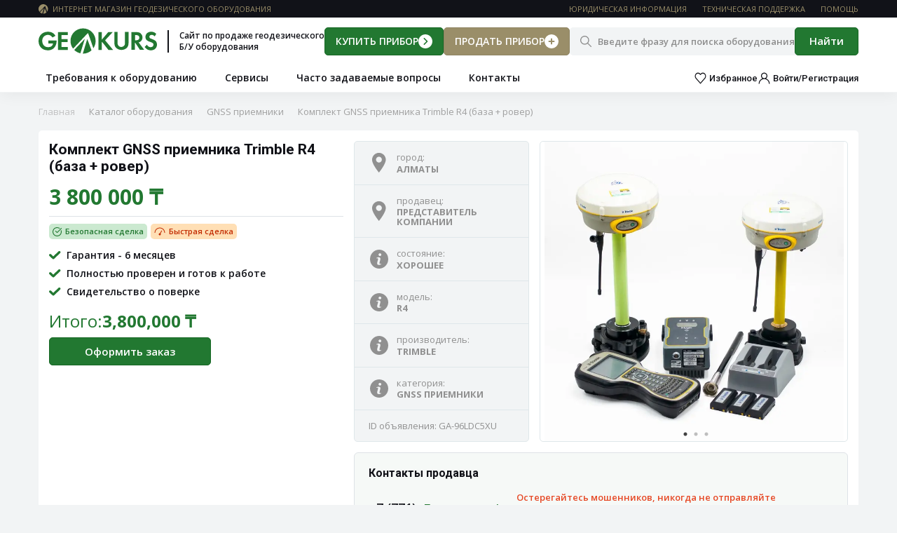

--- FILE ---
content_type: text/html; charset=utf-8
request_url: https://geoshop.kz/catalog/gnss-priemniki/643e31beb0247e1b006988dc-gnss-priemniki-trimble-r4
body_size: 12956
content:
<!DOCTYPE html><html><head><meta charSet="utf-8"/><title>Комплект GNSS приемника Trimble R4 (база + ровер)</title><link rel="icon" type="image/png" href="/favicon.png"/><meta name="keywords" content="Мета-теги"/><meta name="description" content="Описание"/><meta name="viewport" content="width=device-width, initial-scale=1.0, maximum-scale=1.0, user-scalable=0"/><link rel="preload" as="image" imagesrcset="/_next/image?url=%2Fimg%2Flogo-gold.svg&amp;w=16&amp;q=75 1x, /_next/image?url=%2Fimg%2Flogo-gold.svg&amp;w=32&amp;q=75 2x"/><link rel="preload" as="image" imagesrcset="/_next/image?url=%2Fimg%2Flogo.svg&amp;w=256&amp;q=75 1x, /_next/image?url=%2Fimg%2Flogo.svg&amp;w=384&amp;q=75 2x"/><link rel="preload" as="image" imagesrcset="/_next/image?url=https%3A%2F%2Fapi2.geokurs.kz%2Fuploads%2Fimages%2FGA-96LDC5XU%2Fmiddle%2FGA-96LDC5XU-1681797560698.jpg&amp;w=640&amp;q=75 640w, /_next/image?url=https%3A%2F%2Fapi2.geokurs.kz%2Fuploads%2Fimages%2FGA-96LDC5XU%2Fmiddle%2FGA-96LDC5XU-1681797560698.jpg&amp;w=750&amp;q=75 750w, /_next/image?url=https%3A%2F%2Fapi2.geokurs.kz%2Fuploads%2Fimages%2FGA-96LDC5XU%2Fmiddle%2FGA-96LDC5XU-1681797560698.jpg&amp;w=828&amp;q=75 828w, /_next/image?url=https%3A%2F%2Fapi2.geokurs.kz%2Fuploads%2Fimages%2FGA-96LDC5XU%2Fmiddle%2FGA-96LDC5XU-1681797560698.jpg&amp;w=1080&amp;q=75 1080w, /_next/image?url=https%3A%2F%2Fapi2.geokurs.kz%2Fuploads%2Fimages%2FGA-96LDC5XU%2Fmiddle%2FGA-96LDC5XU-1681797560698.jpg&amp;w=1200&amp;q=75 1200w, /_next/image?url=https%3A%2F%2Fapi2.geokurs.kz%2Fuploads%2Fimages%2FGA-96LDC5XU%2Fmiddle%2FGA-96LDC5XU-1681797560698.jpg&amp;w=1920&amp;q=75 1920w, /_next/image?url=https%3A%2F%2Fapi2.geokurs.kz%2Fuploads%2Fimages%2FGA-96LDC5XU%2Fmiddle%2FGA-96LDC5XU-1681797560698.jpg&amp;w=2048&amp;q=75 2048w, /_next/image?url=https%3A%2F%2Fapi2.geokurs.kz%2Fuploads%2Fimages%2FGA-96LDC5XU%2Fmiddle%2FGA-96LDC5XU-1681797560698.jpg&amp;w=3840&amp;q=75 3840w" imagesizes="100vw"/><link rel="preload" as="image" imagesrcset="/_next/image?url=https%3A%2F%2Fapi2.geokurs.kz%2Fuploads%2Fimages%2FGA-96LDC5XU%2Fmiddle%2FGA-96LDC5XU-1681797560908.jpg&amp;w=640&amp;q=75 640w, /_next/image?url=https%3A%2F%2Fapi2.geokurs.kz%2Fuploads%2Fimages%2FGA-96LDC5XU%2Fmiddle%2FGA-96LDC5XU-1681797560908.jpg&amp;w=750&amp;q=75 750w, /_next/image?url=https%3A%2F%2Fapi2.geokurs.kz%2Fuploads%2Fimages%2FGA-96LDC5XU%2Fmiddle%2FGA-96LDC5XU-1681797560908.jpg&amp;w=828&amp;q=75 828w, /_next/image?url=https%3A%2F%2Fapi2.geokurs.kz%2Fuploads%2Fimages%2FGA-96LDC5XU%2Fmiddle%2FGA-96LDC5XU-1681797560908.jpg&amp;w=1080&amp;q=75 1080w, /_next/image?url=https%3A%2F%2Fapi2.geokurs.kz%2Fuploads%2Fimages%2FGA-96LDC5XU%2Fmiddle%2FGA-96LDC5XU-1681797560908.jpg&amp;w=1200&amp;q=75 1200w, /_next/image?url=https%3A%2F%2Fapi2.geokurs.kz%2Fuploads%2Fimages%2FGA-96LDC5XU%2Fmiddle%2FGA-96LDC5XU-1681797560908.jpg&amp;w=1920&amp;q=75 1920w, /_next/image?url=https%3A%2F%2Fapi2.geokurs.kz%2Fuploads%2Fimages%2FGA-96LDC5XU%2Fmiddle%2FGA-96LDC5XU-1681797560908.jpg&amp;w=2048&amp;q=75 2048w, /_next/image?url=https%3A%2F%2Fapi2.geokurs.kz%2Fuploads%2Fimages%2FGA-96LDC5XU%2Fmiddle%2FGA-96LDC5XU-1681797560908.jpg&amp;w=3840&amp;q=75 3840w" imagesizes="100vw"/><link rel="preload" as="image" imagesrcset="/_next/image?url=https%3A%2F%2Fapi2.geokurs.kz%2Fuploads%2Fimages%2FGA-96LDC5XU%2Fmiddle%2FGA-96LDC5XU-1681797561075.jpg&amp;w=640&amp;q=75 640w, /_next/image?url=https%3A%2F%2Fapi2.geokurs.kz%2Fuploads%2Fimages%2FGA-96LDC5XU%2Fmiddle%2FGA-96LDC5XU-1681797561075.jpg&amp;w=750&amp;q=75 750w, /_next/image?url=https%3A%2F%2Fapi2.geokurs.kz%2Fuploads%2Fimages%2FGA-96LDC5XU%2Fmiddle%2FGA-96LDC5XU-1681797561075.jpg&amp;w=828&amp;q=75 828w, /_next/image?url=https%3A%2F%2Fapi2.geokurs.kz%2Fuploads%2Fimages%2FGA-96LDC5XU%2Fmiddle%2FGA-96LDC5XU-1681797561075.jpg&amp;w=1080&amp;q=75 1080w, /_next/image?url=https%3A%2F%2Fapi2.geokurs.kz%2Fuploads%2Fimages%2FGA-96LDC5XU%2Fmiddle%2FGA-96LDC5XU-1681797561075.jpg&amp;w=1200&amp;q=75 1200w, /_next/image?url=https%3A%2F%2Fapi2.geokurs.kz%2Fuploads%2Fimages%2FGA-96LDC5XU%2Fmiddle%2FGA-96LDC5XU-1681797561075.jpg&amp;w=1920&amp;q=75 1920w, /_next/image?url=https%3A%2F%2Fapi2.geokurs.kz%2Fuploads%2Fimages%2FGA-96LDC5XU%2Fmiddle%2FGA-96LDC5XU-1681797561075.jpg&amp;w=2048&amp;q=75 2048w, /_next/image?url=https%3A%2F%2Fapi2.geokurs.kz%2Fuploads%2Fimages%2FGA-96LDC5XU%2Fmiddle%2FGA-96LDC5XU-1681797561075.jpg&amp;w=3840&amp;q=75 3840w" imagesizes="100vw"/><meta name="next-head-count" content="11"/><link rel="preload" href="/_next/static/css/0fb5b6e036d2039164f9.css" as="style"/><link rel="stylesheet" href="/_next/static/css/0fb5b6e036d2039164f9.css" data-n-g=""/><noscript data-n-css=""></noscript><script defer="" nomodule="" src="/_next/static/chunks/polyfills-a54b4f32bdc1ef890ddd.js"></script><script src="/_next/static/chunks/webpack-9fc9ab40a062a7008df3.js" defer=""></script><script src="/_next/static/chunks/framework-2191d16384373197bc0a.js" defer=""></script><script src="/_next/static/chunks/main-1f18f76c3a76cf3a94ff.js" defer=""></script><script src="/_next/static/chunks/pages/_app-05b9cf36525b8bbf2acd.js" defer=""></script><script src="/_next/static/chunks/209-bff40c2453389e37f1a0.js" defer=""></script><script src="/_next/static/chunks/66-e38fbe3a196c97212fbe.js" defer=""></script><script src="/_next/static/chunks/406-7dffea02295d65b64618.js" defer=""></script><script src="/_next/static/chunks/332-71add5d91839e5fdd854.js" defer=""></script><script src="/_next/static/chunks/pages/catalog/%5B...slug%5D-69ccc4cd9337efc31256.js" defer=""></script><script src="/_next/static/0qU9GmmC3HrZEZKdLlIbW/_buildManifest.js" defer=""></script><script src="/_next/static/0qU9GmmC3HrZEZKdLlIbW/_ssgManifest.js" defer=""></script></head><body><div id="__next"><div><header class="header"><div class="header_top"><div class="header_top--wrapper"><div class="header_top--left"><a href="https://geokurs-shop.kz/" target="_blank" rel="noreferrer"><div style="display:inline-block;max-width:100%;overflow:hidden;position:relative;box-sizing:border-box;margin:0"><div style="box-sizing:border-box;display:block;max-width:100%"><img style="max-width:100%;display:block;margin:0;border:none;padding:0" alt="" aria-hidden="true" role="presentation" src="[data-uri]"/></div><img alt="Интернет магазин геодезического оборудования geokurs-shop.kz" srcSet="/_next/image?url=%2Fimg%2Flogo-gold.svg&amp;w=16&amp;q=75 1x, /_next/image?url=%2Fimg%2Flogo-gold.svg&amp;w=32&amp;q=75 2x" src="/_next/image?url=%2Fimg%2Flogo-gold.svg&amp;w=32&amp;q=75" decoding="async" style="position:absolute;top:0;left:0;bottom:0;right:0;box-sizing:border-box;padding:0;border:none;margin:auto;display:block;width:0;height:0;min-width:100%;max-width:100%;min-height:100%;max-height:100%"/></div><span>Интернет магазин геодезического оборудования</span></a></div><div class="header_top--right"><a target="_blank" class="" href="/files/pdf/policy.pdf"><span>Юридическая информация</span></a><a target="_self" class="" href="/"><span>Техническая поддержка</span></a><a target="_self" class="" href="/"><span>Помощь</span></a></div></div></div><div class="header_main"><div class="header_main--wrapper"><a class="header_main--logo" href="/"><div><div style="display:inline-block;max-width:100%;overflow:hidden;position:relative;box-sizing:border-box;margin:0"><div style="box-sizing:border-box;display:block;max-width:100%"><img style="max-width:100%;display:block;margin:0;border:none;padding:0" alt="" aria-hidden="true" role="presentation" src="[data-uri]"/></div><img alt="Геодезическое Б/У оборудование" srcSet="/_next/image?url=%2Fimg%2Flogo.svg&amp;w=256&amp;q=75 1x, /_next/image?url=%2Fimg%2Flogo.svg&amp;w=384&amp;q=75 2x" src="/_next/image?url=%2Fimg%2Flogo.svg&amp;w=384&amp;q=75" decoding="async" style="position:absolute;top:0;left:0;bottom:0;right:0;box-sizing:border-box;padding:0;border:none;margin:auto;display:block;width:0;height:0;min-width:100%;max-width:100%;min-height:100%;max-height:100%"/></div></div><span>Сайт по продаже геодезического<br/>Б/У оборудования</span></a><div class="header_main--search"><a class="button button_icon button_green" href="/catalog"><span>Купить прибор</span><svg xmlns="http://www.w3.org/2000/svg" fill="none" viewBox="0 0 16 16"><path fill="#fff" d="M16 8c0 4.4183-3.5817 8-8 8-4.41828 0-8-3.5817-8-8 0-4.41828 3.58172-8 8-8 4.4183 0 8 3.58172 8 8Z"></path><path fill="#227831" d="M10.5723 7.68711 7.01222 4.12707c-.08234-.0824-.19226-.1278-.30946-.1278-.1172 0-.22712.0454-.30946.1278l-.26218.26211c-.1706.1708-.1706.44839 0 .61892l2.98951 2.98951L6.1278 10.9904c-.08234.0824-.1278.1923-.1278.3094 0 .1173.04546.2271.1278.3096l.26218.2621c.08241.0824.19226.1278.30946.1278.1172 0 .22712-.0454.30946-.1278l3.5634-3.56332c.0826-.08267.1279-.19304.1276-.31038.0003-.11778-.045-.22809-.1276-.31069Z"></path></svg></a><a class="button button_icon button_gold" href="/add"><span>Продать прибор</span><svg xmlns="http://www.w3.org/2000/svg" viewBox="0 0 75 75"><defs><clipPath id="a"><path fill="none" d="M21.43 21.43h32.14v32.14H21.43z"></path></clipPath></defs><path d="M75 37.5A37.5 37.5 0 1137.5 0 37.5 37.5 0 0175 37.5z" fill="#fff"></path><path d="M21.43 34.43v6.14a.83.83 0 00.83.83H33.6v11.34a.83.83 0 00.83.83h6.14a.83.83 0 00.83-.83V41.4h11.33a.83.83 0 00.84-.83v-6.14a.83.83 0 00-.84-.83H41.4V22.27a.83.83 0 00-.84-.84h-6.13a.83.83 0 00-.83.84V33.6H22.26a.83.83 0 00-.83.83z" fill="#9A8E69"></path></svg></a><form class="search"><div class="search__group"><svg class="search__icon" viewBox="0 0 16 16"><g clip-path="url(#clip0)"><path d="M15.8045 14.8627l-4.55-4.5499c.8814-1.08869 1.412-2.47202 1.412-3.97866 0-3.49197-2.84128-6.33329-6.33325-6.33329S0 2.84214 0 6.3341c0 3.49197 2.84132 6.3333 6.33328 6.3333 1.50664 0 2.88997-.5307 3.97862-1.412l4.55 4.55c.13.13.3006.1953.4713.1953.1707 0 .3413-.0653.4713-.1953.2607-.2607.2607-.682 0-.9427zm-9.47122-3.5286c-2.75731 0-4.99995-2.24268-4.99995-5 0-2.75731 2.24264-4.99995 4.99995-4.99995 2.75732 0 4.99992 2.24264 4.99992 4.99995 0 2.75732-2.24263 5-4.99992 5z" fill="#8D8D8D"></path></g><defs><clipPath id="clip0"><path fill="#fff" d="M0 0h16v16H0z"></path></clipPath></defs></svg><input type="text" class="search__input" placeholder="Введите фразу для поиска оборудования..." value=""/><button class="search__button button button_green" type="submit">Найти</button></div></form></div></div></div><div class="header_bottom"><div class="header_bottom--wrapper"><ul class="header_bottom--menu"><li><a target="_self" class="" href="/request"><span>Требования к оборудованию</span></a></li><li><a target="_self" class="" href="/services"><span>Сервисы</span></a></li><li><a target="_self" class="" href="/faq"><span>Часто задаваемые вопросы</span></a></li><li><a target="_self" class="" href="/contacts"><span>Контакты</span></a></li></ul><div class="header_bottom--panel"><a target="_self" class="" href="/favorites"><svg xmlns="http://www.w3.org/2000/svg" viewBox="0 0 24 24"><path d="M20.3432 3.84829c-2.175-2.46429-5.7151-2.46429-7.8908-.00056L12 4.35934l-.4519-.51138c-2.17587-2.46406-5.71552-2.46378-7.89142 0C2.58832 5.05787 2 6.6627 2 8.36637c0 1.70423.58832 3.30873 1.65684 4.51923l7.86016 8.8849c.1351.1532.3092.2295.483.2295s.3476-.0766.483-.2298l7.8602-8.8846C21.4114 11.6754 22 10.0706 22 8.36665c0-1.70395-.5886-3.3085-1.6568-4.51836zm-.9671 7.82571L12 20.0123l-7.3759-8.338c-.78715-.8912-1.22058-2.06602-1.22058-3.30765 0-1.24164.43343-2.41643 1.22058-3.30766.82106-.93025 1.89942-1.39507 2.97801-1.39507 1.07883 0 2.15766.46538 2.97869 1.39563l.9357 1.0581c.2708.30664.6959.30664.9668 0l.9359-1.05866c1.6423-1.86022 4.3144-1.86022 5.9567 0 .7869.89127 1.2206 2.06602 1.2206 3.30766 0 1.24163-.4337 2.41615-1.2204 3.30735z"></path></svg><span>Избранное</span></a><a target="_self" class="" href="/signup"><svg xmlns="http://www.w3.org/2000/svg" viewBox="0 0 24 24"><path d="M19.0711 14.9289c-1.0892-1.0891-2.3856-1.8954-3.8-2.3835 1.5149-1.0434 2.5101-2.78962 2.5101-4.76415C17.7812 4.59348 15.1878 2 12 2 8.81223 2 6.21875 4.59348 6.21875 7.78125c0 1.97453.99527 3.72075 2.51023 4.76415-1.41445.4881-2.71085 1.2944-3.80003 2.3835C3.0402 16.8177 2 19.3289 2 22h1.5625c0-4.6525 3.78504-8.4375 8.4375-8.4375 4.6525 0 8.4375 3.785 8.4375 8.4375H22c0-2.6711-1.0402-5.1823-2.9289-7.0711zM12 12c-2.32621 0-4.21875-1.8925-4.21875-4.21875S9.67379 3.5625 12 3.5625c2.3262 0 4.2188 1.8925 4.2188 4.21875S14.3262 12 12 12z"></path></svg><span>Войти/Регистрация</span></a></div></div></div></header><div class="m_bar"><div class="m_bar--wrapper"><a class="" href="/"><svg xmlns="http://www.w3.org/2000/svg" fill="#000000" viewBox="0 0 48 48"><path d="M 23.951172 4 A 1.50015 1.50015 0 0 0 23.072266 4.3222656 L 8.859375 15.519531 C 7.0554772 16.941163 6 19.113506 6 21.410156 L 6 40.5 C 6 41.863594 7.1364058 43 8.5 43 L 18.5 43 C 19.863594 43 21 41.863594 21 40.5 L 21 30.5 C 21 30.204955 21.204955 30 21.5 30 L 26.5 30 C 26.795045 30 27 30.204955 27 30.5 L 27 40.5 C 27 41.863594 28.136406 43 29.5 43 L 39.5 43 C 40.863594 43 42 41.863594 42 40.5 L 42 21.410156 C 42 19.113506 40.944523 16.941163 39.140625 15.519531 L 24.927734 4.3222656 A 1.50015 1.50015 0 0 0 23.951172 4 z M 24 7.4101562 L 37.285156 17.876953 C 38.369258 18.731322 39 20.030807 39 21.410156 L 39 40 L 30 40 L 30 30.5 C 30 28.585045 28.414955 27 26.5 27 L 21.5 27 C 19.585045 27 18 28.585045 18 30.5 L 18 40 L 9 40 L 9 21.410156 C 9 20.030807 9.6307412 18.731322 10.714844 17.876953 L 24 7.4101562 z"></path></svg><p>Главная</p></a><a class="" href="/favorites"><svg xmlns="http://www.w3.org/2000/svg" viewBox="0 0 24 24"><path d="M20.3432 3.84829c-2.175-2.46429-5.7151-2.46429-7.8908-.00056L12 4.35934l-.4519-.51138c-2.17587-2.46406-5.71552-2.46378-7.89142 0C2.58832 5.05787 2 6.6627 2 8.36637c0 1.70423.58832 3.30873 1.65684 4.51923l7.86016 8.8849c.1351.1532.3092.2295.483.2295s.3476-.0766.483-.2298l7.8602-8.8846C21.4114 11.6754 22 10.0706 22 8.36665c0-1.70395-.5886-3.3085-1.6568-4.51836zm-.9671 7.82571L12 20.0123l-7.3759-8.338c-.78715-.8912-1.22058-2.06602-1.22058-3.30765 0-1.24164.43343-2.41643 1.22058-3.30766.82106-.93025 1.89942-1.39507 2.97801-1.39507 1.07883 0 2.15766.46538 2.97869 1.39563l.9357 1.0581c.2708.30664.6959.30664.9668 0l.9359-1.05866c1.6423-1.86022 4.3144-1.86022 5.9567 0 .7869.89127 1.2206 2.06602 1.2206 3.30766 0 1.24163-.4337 2.41615-1.2204 3.30735z"></path></svg><p>Избранное</p></a><a class="" href="/add"><span class="m_bar--add">+</span><p>Создать</p></a><a class="" href="/cabinet?tab=messages"><svg xmlns="http://www.w3.org/2000/svg" viewBox="0 0 24 24"><path d="M20.7607 6.52898l1.3475-.40238c-.753-2.52117-2.4147-4.66125-4.6792-6.02601l-.7259 1.20445c1.9641 1.18364 3.4051 3.03891 4.0576 5.22394zM7.29686 1.30499L6.571.10059C4.30642 1.46535 2.64466 3.60543 1.89175 6.1266l1.34743.40238c.65254-2.18503 2.09357-4.0403 4.05768-5.22399zM4.26559 9.14062v7.53688c0 .4534-.17657.8797-.49715 1.2003-.58622.5862-.9091 1.3657-.9091 2.1947v1.115h5.69574C8.8817 22.7903 10.3022 24 12 24c1.6978 0 3.1182-1.2097 3.4449-2.8125h5.6957v-1.115c0-.8291-.3229-1.6085-.9091-2.1947-.3206-.3206-.4972-.7469-.4972-1.2003V9.14062c0-4.02768-3.0948-7.34559-7.0312-7.70207V0h-1.4063v1.43855c-3.93638.35643-7.03121 3.67434-7.03121 7.70207zM12 22.5938c-.9167 0-1.6982-.5879-1.9885-1.4068h3.9769c-.2902.8189-1.0718 1.4068-1.9884 1.4068zm6.3281-13.45318v7.53688c0 .8291.3229 1.6085.9091 2.1947.2509.2509.4135.5664.4724.909H4.29034c.05888-.3426.22158-.6582.47246-.909.58617-.5862.90904-1.3657.90904-2.1947V9.14062C5.67184 5.6513 8.51064 2.8125 12 2.8125c3.4893 0 6.3281 2.8388 6.3281 6.32812z"></path></svg><p>Уведомления</p></a><a class="" href="/signup"><svg xmlns="http://www.w3.org/2000/svg" viewBox="0 0 24 24"><path d="M19.0711 14.9289c-1.0892-1.0891-2.3856-1.8954-3.8-2.3835 1.5149-1.0434 2.5101-2.78962 2.5101-4.76415C17.7812 4.59348 15.1878 2 12 2 8.81223 2 6.21875 4.59348 6.21875 7.78125c0 1.97453.99527 3.72075 2.51023 4.76415-1.41445.4881-2.71085 1.2944-3.80003 2.3835C3.0402 16.8177 2 19.3289 2 22h1.5625c0-4.6525 3.78504-8.4375 8.4375-8.4375 4.6525 0 8.4375 3.785 8.4375 8.4375H22c0-2.6711-1.0402-5.1823-2.9289-7.0711zM12 12c-2.32621 0-4.21875-1.8925-4.21875-4.21875S9.67379 3.5625 12 3.5625c2.3262 0 4.2188 1.8925 4.2188 4.21875S14.3262 12 12 12z"></path></svg><p>Кабинет</p></a></div></div><main class="page " style="opacity:0"><div class="page--breadcrumbs "><div class="breadcrumbs"><ul><li><a href="/">Главная</a></li><li><a href="/catalog">Каталог оборудования</a></li><li><a href="/catalog/gnss-priemniki">GNSS приемники</a></li><li><a href="/catalog/gnss-priemniki/643e31beb0247e1b006988dc-gnss-priemniki-trimble-r4">Комплект GNSS приемника Trimble R4 (база + ровер)</a></li></ul></div></div><div class="page--container"><section class="offer"><div class="offer__wrapper"><div class="offer__wrapper-info"><div class="offer__sidebar"><div class="offer__sticky"><h1 class="offer__title">Комплект GNSS приемника Trimble R4 (база + ровер)</h1><div class="offer__price"><p class="offer__price-current">3 800 000<!-- --> ₸</p></div><div class="offer__labels"><div class="p_label green"><svg viewBox="0 0 384 384" class="security"><path d="M192 384c105.86328 0 192-86.1289 192-192 0-18.27344-2.55078-36.28125-7.60156-53.52734-2.48828-8.48047-11.34375-13.35157-19.84766-10.86328-8.48828 2.48046-13.34375 11.36718-10.86328 19.84765C349.8711 161.78516 352 176.77734 352 192c0 88.22266-71.77734 160-160 160S32 280.22266 32 192 103.77734 32 192 32c32.0625 0 62.91016 9.375 89.20703 27.10547 7.32031 4.9414 17.27344 3 22.20703-4.32031 4.9375-7.32813 3.01172-17.27344-4.3164-22.21094C267.49609 11.26562 230.46484 0 192 0 86.13672 0 0 86.1289 0 192s86.13672 192 192 192zm0 0"></path><path d="M356.6875 36.6875L192 201.36719l-52.6875-52.67969c-6.25-6.2461-16.375-6.2461-22.625 0-6.2461 6.25-6.2461 16.375 0 22.625l64 64C183.8164 238.4414 187.90234 240 192 240s8.1836-1.5586 11.3125-4.6875l176-176c6.2461-6.25 6.2461-16.375 0-22.625-6.25-6.2461-16.375-6.2461-22.625 0zm0 0"></path></svg><span>Безопасная сделка</span><div class="p_label--popup"><p>Полностью работоспособный, чистый прибор. Готов к продаже, прошел диагностику в сервисном центре компании Геокурс</p><svg viewBox="0 0 384 384" class="security"><path d="M192 384c105.86328 0 192-86.1289 192-192 0-18.27344-2.55078-36.28125-7.60156-53.52734-2.48828-8.48047-11.34375-13.35157-19.84766-10.86328-8.48828 2.48046-13.34375 11.36718-10.86328 19.84765C349.8711 161.78516 352 176.77734 352 192c0 88.22266-71.77734 160-160 160S32 280.22266 32 192 103.77734 32 192 32c32.0625 0 62.91016 9.375 89.20703 27.10547 7.32031 4.9414 17.27344 3 22.20703-4.32031 4.9375-7.32813 3.01172-17.27344-4.3164-22.21094C267.49609 11.26562 230.46484 0 192 0 86.13672 0 0 86.1289 0 192s86.13672 192 192 192zm0 0"></path><path d="M356.6875 36.6875L192 201.36719l-52.6875-52.67969c-6.25-6.2461-16.375-6.2461-22.625 0-6.2461 6.25-6.2461 16.375 0 22.625l64 64C183.8164 238.4414 187.90234 240 192 240s8.1836-1.5586 11.3125-4.6875l176-176c6.2461-6.25 6.2461-16.375 0-22.625-6.25-6.2461-16.375-6.2461-22.625 0zm0 0"></path></svg></div></div><div class="p_label orange"><svg xmlns="http://www.w3.org/2000/svg" viewBox="0 0 32 32" class="fast"><g id="Layer_2" data-name="Layer 2"><path d="m16 6.87a13 13 0 0 1 13 13h2a15 15 0 0 0 -30 0h2a13 13 0 0 1 13-13z"></path><path d="m20.93 13.14-4.44 8a3 3 0 0 0 -1.94 5.57 3 3 0 0 0 4.33-3.46 3 3 0 0 0 -.64-1.15l4.44-8z"></path></g></svg><span>Быстрая сделка</span><div class="p_label--popup"><p>Готовый к продаже прибор, находящийся в офисе 
компании Геокурс</p><svg xmlns="http://www.w3.org/2000/svg" viewBox="0 0 32 32" class="fast"><g id="Layer_2" data-name="Layer 2"><path d="m16 6.87a13 13 0 0 1 13 13h2a15 15 0 0 0 -30 0h2a13 13 0 0 1 13-13z"></path><path d="m20.93 13.14-4.44 8a3 3 0 0 0 -1.94 5.57 3 3 0 0 0 4.33-3.46 3 3 0 0 0 -.64-1.15l4.44-8z"></path></g></svg></div></div></div><ul class="offer__services"><li class="offer__services-li"><svg viewBox="0 0 10 7"><path d="M8.82327 0.280672C8.44952 -0.0935574 7.84193 -0.0935574 7.46818 0.280672L3.35405 4.39432L1.63576 2.67651C1.26201 2.30228 0.654423 2.30228 0.280672 2.67651C-0.0935575 3.05074 -0.0935575 3.65736 0.280672 4.03159L2.67651 6.42743C2.86338 6.61478 3.10872 6.70822 3.35405 6.70822C3.59939 6.70822 3.84472 6.61478 4.03159 6.42743L8.82327 1.63576C9.1975 1.26153 9.1975 0.654902 8.82327 0.280672Z"></path></svg>Гарантия - 6 месяцев</li><li class="offer__services-li"><svg viewBox="0 0 10 7"><path d="M8.82327 0.280672C8.44952 -0.0935574 7.84193 -0.0935574 7.46818 0.280672L3.35405 4.39432L1.63576 2.67651C1.26201 2.30228 0.654423 2.30228 0.280672 2.67651C-0.0935575 3.05074 -0.0935575 3.65736 0.280672 4.03159L2.67651 6.42743C2.86338 6.61478 3.10872 6.70822 3.35405 6.70822C3.59939 6.70822 3.84472 6.61478 4.03159 6.42743L8.82327 1.63576C9.1975 1.26153 9.1975 0.654902 8.82327 0.280672Z"></path></svg>Полностью проверен и готов к работе</li><li class="offer__services-li"><svg viewBox="0 0 10 7"><path d="M8.82327 0.280672C8.44952 -0.0935574 7.84193 -0.0935574 7.46818 0.280672L3.35405 4.39432L1.63576 2.67651C1.26201 2.30228 0.654423 2.30228 0.280672 2.67651C-0.0935575 3.05074 -0.0935575 3.65736 0.280672 4.03159L2.67651 6.42743C2.86338 6.61478 3.10872 6.70822 3.35405 6.70822C3.59939 6.70822 3.84472 6.61478 4.03159 6.42743L8.82327 1.63576C9.1975 1.26153 9.1975 0.654902 8.82327 0.280672Z"></path></svg>Свидетельство о поверке</li></ul><form class="offer__confirm offer__confirm--desktop"><div class="offer__confirm-total"><p>Итого:</p><span>3,800,000<!-- --> ₸</span></div><button type="submit" class="button button button_green">Оформить заказ</button></form></div></div><div class="offer__content"><div class="offer__inform"><div class="offer__gallery"><div class="gallery"><div class="slick-slider gallery__slider slick-initialized" dir="ltr"><div class="slick-list"><div class="slick-track" style="width:700%;left:-100%"><div data-index="-1" tabindex="-1" class="slick-slide slick-cloned" aria-hidden="true" style="width:14.285714285714286%"><div><div tabindex="-1" style="width:100%;display:inline-block"><div style="display:block;overflow:hidden;position:absolute;top:0;left:0;bottom:0;right:0;box-sizing:border-box;margin:0"><img alt="Комплект GNSS приемника Trimble R4 (база + ровер)" sizes="100vw" srcSet="/_next/image?url=https%3A%2F%2Fapi2.geokurs.kz%2Fuploads%2Fimages%2FGA-96LDC5XU%2Fmiddle%2FGA-96LDC5XU-1681797561075.jpg&amp;w=640&amp;q=75 640w, /_next/image?url=https%3A%2F%2Fapi2.geokurs.kz%2Fuploads%2Fimages%2FGA-96LDC5XU%2Fmiddle%2FGA-96LDC5XU-1681797561075.jpg&amp;w=750&amp;q=75 750w, /_next/image?url=https%3A%2F%2Fapi2.geokurs.kz%2Fuploads%2Fimages%2FGA-96LDC5XU%2Fmiddle%2FGA-96LDC5XU-1681797561075.jpg&amp;w=828&amp;q=75 828w, /_next/image?url=https%3A%2F%2Fapi2.geokurs.kz%2Fuploads%2Fimages%2FGA-96LDC5XU%2Fmiddle%2FGA-96LDC5XU-1681797561075.jpg&amp;w=1080&amp;q=75 1080w, /_next/image?url=https%3A%2F%2Fapi2.geokurs.kz%2Fuploads%2Fimages%2FGA-96LDC5XU%2Fmiddle%2FGA-96LDC5XU-1681797561075.jpg&amp;w=1200&amp;q=75 1200w, /_next/image?url=https%3A%2F%2Fapi2.geokurs.kz%2Fuploads%2Fimages%2FGA-96LDC5XU%2Fmiddle%2FGA-96LDC5XU-1681797561075.jpg&amp;w=1920&amp;q=75 1920w, /_next/image?url=https%3A%2F%2Fapi2.geokurs.kz%2Fuploads%2Fimages%2FGA-96LDC5XU%2Fmiddle%2FGA-96LDC5XU-1681797561075.jpg&amp;w=2048&amp;q=75 2048w, /_next/image?url=https%3A%2F%2Fapi2.geokurs.kz%2Fuploads%2Fimages%2FGA-96LDC5XU%2Fmiddle%2FGA-96LDC5XU-1681797561075.jpg&amp;w=3840&amp;q=75 3840w" src="/_next/image?url=https%3A%2F%2Fapi2.geokurs.kz%2Fuploads%2Fimages%2FGA-96LDC5XU%2Fmiddle%2FGA-96LDC5XU-1681797561075.jpg&amp;w=3840&amp;q=75" decoding="async" style="position:absolute;top:0;left:0;bottom:0;right:0;box-sizing:border-box;padding:0;border:none;margin:auto;display:block;width:0;height:0;min-width:100%;max-width:100%;min-height:100%;max-height:100%;object-fit:contain"/></div></div></div></div><div data-index="0" class="slick-slide slick-active slick-current" tabindex="-1" aria-hidden="false" style="outline:none;width:14.285714285714286%"><div><div tabindex="-1" style="width:100%;display:inline-block"><div style="display:block;overflow:hidden;position:absolute;top:0;left:0;bottom:0;right:0;box-sizing:border-box;margin:0"><img alt="Комплект GNSS приемника Trimble R4 (база + ровер)" sizes="100vw" srcSet="/_next/image?url=https%3A%2F%2Fapi2.geokurs.kz%2Fuploads%2Fimages%2FGA-96LDC5XU%2Fmiddle%2FGA-96LDC5XU-1681797560698.jpg&amp;w=640&amp;q=75 640w, /_next/image?url=https%3A%2F%2Fapi2.geokurs.kz%2Fuploads%2Fimages%2FGA-96LDC5XU%2Fmiddle%2FGA-96LDC5XU-1681797560698.jpg&amp;w=750&amp;q=75 750w, /_next/image?url=https%3A%2F%2Fapi2.geokurs.kz%2Fuploads%2Fimages%2FGA-96LDC5XU%2Fmiddle%2FGA-96LDC5XU-1681797560698.jpg&amp;w=828&amp;q=75 828w, /_next/image?url=https%3A%2F%2Fapi2.geokurs.kz%2Fuploads%2Fimages%2FGA-96LDC5XU%2Fmiddle%2FGA-96LDC5XU-1681797560698.jpg&amp;w=1080&amp;q=75 1080w, /_next/image?url=https%3A%2F%2Fapi2.geokurs.kz%2Fuploads%2Fimages%2FGA-96LDC5XU%2Fmiddle%2FGA-96LDC5XU-1681797560698.jpg&amp;w=1200&amp;q=75 1200w, /_next/image?url=https%3A%2F%2Fapi2.geokurs.kz%2Fuploads%2Fimages%2FGA-96LDC5XU%2Fmiddle%2FGA-96LDC5XU-1681797560698.jpg&amp;w=1920&amp;q=75 1920w, /_next/image?url=https%3A%2F%2Fapi2.geokurs.kz%2Fuploads%2Fimages%2FGA-96LDC5XU%2Fmiddle%2FGA-96LDC5XU-1681797560698.jpg&amp;w=2048&amp;q=75 2048w, /_next/image?url=https%3A%2F%2Fapi2.geokurs.kz%2Fuploads%2Fimages%2FGA-96LDC5XU%2Fmiddle%2FGA-96LDC5XU-1681797560698.jpg&amp;w=3840&amp;q=75 3840w" src="/_next/image?url=https%3A%2F%2Fapi2.geokurs.kz%2Fuploads%2Fimages%2FGA-96LDC5XU%2Fmiddle%2FGA-96LDC5XU-1681797560698.jpg&amp;w=3840&amp;q=75" decoding="async" style="position:absolute;top:0;left:0;bottom:0;right:0;box-sizing:border-box;padding:0;border:none;margin:auto;display:block;width:0;height:0;min-width:100%;max-width:100%;min-height:100%;max-height:100%;object-fit:contain"/></div></div></div></div><div data-index="1" class="slick-slide" tabindex="-1" aria-hidden="true" style="outline:none;width:14.285714285714286%"><div><div tabindex="-1" style="width:100%;display:inline-block"><div style="display:block;overflow:hidden;position:absolute;top:0;left:0;bottom:0;right:0;box-sizing:border-box;margin:0"><img alt="Комплект GNSS приемника Trimble R4 (база + ровер)" sizes="100vw" srcSet="/_next/image?url=https%3A%2F%2Fapi2.geokurs.kz%2Fuploads%2Fimages%2FGA-96LDC5XU%2Fmiddle%2FGA-96LDC5XU-1681797560908.jpg&amp;w=640&amp;q=75 640w, /_next/image?url=https%3A%2F%2Fapi2.geokurs.kz%2Fuploads%2Fimages%2FGA-96LDC5XU%2Fmiddle%2FGA-96LDC5XU-1681797560908.jpg&amp;w=750&amp;q=75 750w, /_next/image?url=https%3A%2F%2Fapi2.geokurs.kz%2Fuploads%2Fimages%2FGA-96LDC5XU%2Fmiddle%2FGA-96LDC5XU-1681797560908.jpg&amp;w=828&amp;q=75 828w, /_next/image?url=https%3A%2F%2Fapi2.geokurs.kz%2Fuploads%2Fimages%2FGA-96LDC5XU%2Fmiddle%2FGA-96LDC5XU-1681797560908.jpg&amp;w=1080&amp;q=75 1080w, /_next/image?url=https%3A%2F%2Fapi2.geokurs.kz%2Fuploads%2Fimages%2FGA-96LDC5XU%2Fmiddle%2FGA-96LDC5XU-1681797560908.jpg&amp;w=1200&amp;q=75 1200w, /_next/image?url=https%3A%2F%2Fapi2.geokurs.kz%2Fuploads%2Fimages%2FGA-96LDC5XU%2Fmiddle%2FGA-96LDC5XU-1681797560908.jpg&amp;w=1920&amp;q=75 1920w, /_next/image?url=https%3A%2F%2Fapi2.geokurs.kz%2Fuploads%2Fimages%2FGA-96LDC5XU%2Fmiddle%2FGA-96LDC5XU-1681797560908.jpg&amp;w=2048&amp;q=75 2048w, /_next/image?url=https%3A%2F%2Fapi2.geokurs.kz%2Fuploads%2Fimages%2FGA-96LDC5XU%2Fmiddle%2FGA-96LDC5XU-1681797560908.jpg&amp;w=3840&amp;q=75 3840w" src="/_next/image?url=https%3A%2F%2Fapi2.geokurs.kz%2Fuploads%2Fimages%2FGA-96LDC5XU%2Fmiddle%2FGA-96LDC5XU-1681797560908.jpg&amp;w=3840&amp;q=75" decoding="async" style="position:absolute;top:0;left:0;bottom:0;right:0;box-sizing:border-box;padding:0;border:none;margin:auto;display:block;width:0;height:0;min-width:100%;max-width:100%;min-height:100%;max-height:100%;object-fit:contain"/></div></div></div></div><div data-index="2" class="slick-slide" tabindex="-1" aria-hidden="true" style="outline:none;width:14.285714285714286%"><div><div tabindex="-1" style="width:100%;display:inline-block"><div style="display:block;overflow:hidden;position:absolute;top:0;left:0;bottom:0;right:0;box-sizing:border-box;margin:0"><img alt="Комплект GNSS приемника Trimble R4 (база + ровер)" sizes="100vw" srcSet="/_next/image?url=https%3A%2F%2Fapi2.geokurs.kz%2Fuploads%2Fimages%2FGA-96LDC5XU%2Fmiddle%2FGA-96LDC5XU-1681797561075.jpg&amp;w=640&amp;q=75 640w, /_next/image?url=https%3A%2F%2Fapi2.geokurs.kz%2Fuploads%2Fimages%2FGA-96LDC5XU%2Fmiddle%2FGA-96LDC5XU-1681797561075.jpg&amp;w=750&amp;q=75 750w, /_next/image?url=https%3A%2F%2Fapi2.geokurs.kz%2Fuploads%2Fimages%2FGA-96LDC5XU%2Fmiddle%2FGA-96LDC5XU-1681797561075.jpg&amp;w=828&amp;q=75 828w, /_next/image?url=https%3A%2F%2Fapi2.geokurs.kz%2Fuploads%2Fimages%2FGA-96LDC5XU%2Fmiddle%2FGA-96LDC5XU-1681797561075.jpg&amp;w=1080&amp;q=75 1080w, /_next/image?url=https%3A%2F%2Fapi2.geokurs.kz%2Fuploads%2Fimages%2FGA-96LDC5XU%2Fmiddle%2FGA-96LDC5XU-1681797561075.jpg&amp;w=1200&amp;q=75 1200w, /_next/image?url=https%3A%2F%2Fapi2.geokurs.kz%2Fuploads%2Fimages%2FGA-96LDC5XU%2Fmiddle%2FGA-96LDC5XU-1681797561075.jpg&amp;w=1920&amp;q=75 1920w, /_next/image?url=https%3A%2F%2Fapi2.geokurs.kz%2Fuploads%2Fimages%2FGA-96LDC5XU%2Fmiddle%2FGA-96LDC5XU-1681797561075.jpg&amp;w=2048&amp;q=75 2048w, /_next/image?url=https%3A%2F%2Fapi2.geokurs.kz%2Fuploads%2Fimages%2FGA-96LDC5XU%2Fmiddle%2FGA-96LDC5XU-1681797561075.jpg&amp;w=3840&amp;q=75 3840w" src="/_next/image?url=https%3A%2F%2Fapi2.geokurs.kz%2Fuploads%2Fimages%2FGA-96LDC5XU%2Fmiddle%2FGA-96LDC5XU-1681797561075.jpg&amp;w=3840&amp;q=75" decoding="async" style="position:absolute;top:0;left:0;bottom:0;right:0;box-sizing:border-box;padding:0;border:none;margin:auto;display:block;width:0;height:0;min-width:100%;max-width:100%;min-height:100%;max-height:100%;object-fit:contain"/></div></div></div></div><div data-index="3" tabindex="-1" class="slick-slide slick-cloned" aria-hidden="true" style="width:14.285714285714286%"><div><div tabindex="-1" style="width:100%;display:inline-block"><div style="display:block;overflow:hidden;position:absolute;top:0;left:0;bottom:0;right:0;box-sizing:border-box;margin:0"><img alt="Комплект GNSS приемника Trimble R4 (база + ровер)" sizes="100vw" srcSet="/_next/image?url=https%3A%2F%2Fapi2.geokurs.kz%2Fuploads%2Fimages%2FGA-96LDC5XU%2Fmiddle%2FGA-96LDC5XU-1681797560698.jpg&amp;w=640&amp;q=75 640w, /_next/image?url=https%3A%2F%2Fapi2.geokurs.kz%2Fuploads%2Fimages%2FGA-96LDC5XU%2Fmiddle%2FGA-96LDC5XU-1681797560698.jpg&amp;w=750&amp;q=75 750w, /_next/image?url=https%3A%2F%2Fapi2.geokurs.kz%2Fuploads%2Fimages%2FGA-96LDC5XU%2Fmiddle%2FGA-96LDC5XU-1681797560698.jpg&amp;w=828&amp;q=75 828w, /_next/image?url=https%3A%2F%2Fapi2.geokurs.kz%2Fuploads%2Fimages%2FGA-96LDC5XU%2Fmiddle%2FGA-96LDC5XU-1681797560698.jpg&amp;w=1080&amp;q=75 1080w, /_next/image?url=https%3A%2F%2Fapi2.geokurs.kz%2Fuploads%2Fimages%2FGA-96LDC5XU%2Fmiddle%2FGA-96LDC5XU-1681797560698.jpg&amp;w=1200&amp;q=75 1200w, /_next/image?url=https%3A%2F%2Fapi2.geokurs.kz%2Fuploads%2Fimages%2FGA-96LDC5XU%2Fmiddle%2FGA-96LDC5XU-1681797560698.jpg&amp;w=1920&amp;q=75 1920w, /_next/image?url=https%3A%2F%2Fapi2.geokurs.kz%2Fuploads%2Fimages%2FGA-96LDC5XU%2Fmiddle%2FGA-96LDC5XU-1681797560698.jpg&amp;w=2048&amp;q=75 2048w, /_next/image?url=https%3A%2F%2Fapi2.geokurs.kz%2Fuploads%2Fimages%2FGA-96LDC5XU%2Fmiddle%2FGA-96LDC5XU-1681797560698.jpg&amp;w=3840&amp;q=75 3840w" src="/_next/image?url=https%3A%2F%2Fapi2.geokurs.kz%2Fuploads%2Fimages%2FGA-96LDC5XU%2Fmiddle%2FGA-96LDC5XU-1681797560698.jpg&amp;w=3840&amp;q=75" decoding="async" style="position:absolute;top:0;left:0;bottom:0;right:0;box-sizing:border-box;padding:0;border:none;margin:auto;display:block;width:0;height:0;min-width:100%;max-width:100%;min-height:100%;max-height:100%;object-fit:contain"/></div></div></div></div><div data-index="4" tabindex="-1" class="slick-slide slick-cloned" aria-hidden="true" style="width:14.285714285714286%"><div><div tabindex="-1" style="width:100%;display:inline-block"><div style="display:block;overflow:hidden;position:absolute;top:0;left:0;bottom:0;right:0;box-sizing:border-box;margin:0"><img alt="Комплект GNSS приемника Trimble R4 (база + ровер)" sizes="100vw" srcSet="/_next/image?url=https%3A%2F%2Fapi2.geokurs.kz%2Fuploads%2Fimages%2FGA-96LDC5XU%2Fmiddle%2FGA-96LDC5XU-1681797560908.jpg&amp;w=640&amp;q=75 640w, /_next/image?url=https%3A%2F%2Fapi2.geokurs.kz%2Fuploads%2Fimages%2FGA-96LDC5XU%2Fmiddle%2FGA-96LDC5XU-1681797560908.jpg&amp;w=750&amp;q=75 750w, /_next/image?url=https%3A%2F%2Fapi2.geokurs.kz%2Fuploads%2Fimages%2FGA-96LDC5XU%2Fmiddle%2FGA-96LDC5XU-1681797560908.jpg&amp;w=828&amp;q=75 828w, /_next/image?url=https%3A%2F%2Fapi2.geokurs.kz%2Fuploads%2Fimages%2FGA-96LDC5XU%2Fmiddle%2FGA-96LDC5XU-1681797560908.jpg&amp;w=1080&amp;q=75 1080w, /_next/image?url=https%3A%2F%2Fapi2.geokurs.kz%2Fuploads%2Fimages%2FGA-96LDC5XU%2Fmiddle%2FGA-96LDC5XU-1681797560908.jpg&amp;w=1200&amp;q=75 1200w, /_next/image?url=https%3A%2F%2Fapi2.geokurs.kz%2Fuploads%2Fimages%2FGA-96LDC5XU%2Fmiddle%2FGA-96LDC5XU-1681797560908.jpg&amp;w=1920&amp;q=75 1920w, /_next/image?url=https%3A%2F%2Fapi2.geokurs.kz%2Fuploads%2Fimages%2FGA-96LDC5XU%2Fmiddle%2FGA-96LDC5XU-1681797560908.jpg&amp;w=2048&amp;q=75 2048w, /_next/image?url=https%3A%2F%2Fapi2.geokurs.kz%2Fuploads%2Fimages%2FGA-96LDC5XU%2Fmiddle%2FGA-96LDC5XU-1681797560908.jpg&amp;w=3840&amp;q=75 3840w" src="/_next/image?url=https%3A%2F%2Fapi2.geokurs.kz%2Fuploads%2Fimages%2FGA-96LDC5XU%2Fmiddle%2FGA-96LDC5XU-1681797560908.jpg&amp;w=3840&amp;q=75" decoding="async" style="position:absolute;top:0;left:0;bottom:0;right:0;box-sizing:border-box;padding:0;border:none;margin:auto;display:block;width:0;height:0;min-width:100%;max-width:100%;min-height:100%;max-height:100%;object-fit:contain"/></div></div></div></div><div data-index="5" tabindex="-1" class="slick-slide slick-cloned" aria-hidden="true" style="width:14.285714285714286%"><div><div tabindex="-1" style="width:100%;display:inline-block"><div style="display:block;overflow:hidden;position:absolute;top:0;left:0;bottom:0;right:0;box-sizing:border-box;margin:0"><img alt="Комплект GNSS приемника Trimble R4 (база + ровер)" sizes="100vw" srcSet="/_next/image?url=https%3A%2F%2Fapi2.geokurs.kz%2Fuploads%2Fimages%2FGA-96LDC5XU%2Fmiddle%2FGA-96LDC5XU-1681797561075.jpg&amp;w=640&amp;q=75 640w, /_next/image?url=https%3A%2F%2Fapi2.geokurs.kz%2Fuploads%2Fimages%2FGA-96LDC5XU%2Fmiddle%2FGA-96LDC5XU-1681797561075.jpg&amp;w=750&amp;q=75 750w, /_next/image?url=https%3A%2F%2Fapi2.geokurs.kz%2Fuploads%2Fimages%2FGA-96LDC5XU%2Fmiddle%2FGA-96LDC5XU-1681797561075.jpg&amp;w=828&amp;q=75 828w, /_next/image?url=https%3A%2F%2Fapi2.geokurs.kz%2Fuploads%2Fimages%2FGA-96LDC5XU%2Fmiddle%2FGA-96LDC5XU-1681797561075.jpg&amp;w=1080&amp;q=75 1080w, /_next/image?url=https%3A%2F%2Fapi2.geokurs.kz%2Fuploads%2Fimages%2FGA-96LDC5XU%2Fmiddle%2FGA-96LDC5XU-1681797561075.jpg&amp;w=1200&amp;q=75 1200w, /_next/image?url=https%3A%2F%2Fapi2.geokurs.kz%2Fuploads%2Fimages%2FGA-96LDC5XU%2Fmiddle%2FGA-96LDC5XU-1681797561075.jpg&amp;w=1920&amp;q=75 1920w, /_next/image?url=https%3A%2F%2Fapi2.geokurs.kz%2Fuploads%2Fimages%2FGA-96LDC5XU%2Fmiddle%2FGA-96LDC5XU-1681797561075.jpg&amp;w=2048&amp;q=75 2048w, /_next/image?url=https%3A%2F%2Fapi2.geokurs.kz%2Fuploads%2Fimages%2FGA-96LDC5XU%2Fmiddle%2FGA-96LDC5XU-1681797561075.jpg&amp;w=3840&amp;q=75 3840w" src="/_next/image?url=https%3A%2F%2Fapi2.geokurs.kz%2Fuploads%2Fimages%2FGA-96LDC5XU%2Fmiddle%2FGA-96LDC5XU-1681797561075.jpg&amp;w=3840&amp;q=75" decoding="async" style="position:absolute;top:0;left:0;bottom:0;right:0;box-sizing:border-box;padding:0;border:none;margin:auto;display:block;width:0;height:0;min-width:100%;max-width:100%;min-height:100%;max-height:100%;object-fit:contain"/></div></div></div></div></div></div><ul style="display:block" class="slick-dots"><li class="slick-active"><button>1</button></li><li class=""><button>2</button></li><li class=""><button>3</button></li></ul></div></div></div><div class="offer__characteristics"><div class="offer__characteristics--item"><div class="offer__characteristics--icon"><svg xmlns="http://www.w3.org/2000/svg" viewBox="-119 -21 682 682.66669"><path d="m216.210938 0c-122.664063 0-222.460938 99.796875-222.460938 222.460938 0 154.175781 222.679688 417.539062 222.679688 417.539062s222.242187-270.945312 222.242187-417.539062c0-122.664063-99.792969-222.460938-222.460937-222.460938zm67.121093 287.597656c-18.507812 18.503906-42.8125 27.757813-67.121093 27.757813-24.304688 0-48.617188-9.253907-67.117188-27.757813-37.011719-37.007812-37.011719-97.226562 0-134.238281 17.921875-17.929687 41.761719-27.804687 67.117188-27.804687 25.355468 0 49.191406 9.878906 67.121093 27.804687 37.011719 37.011719 37.011719 97.230469 0 134.238281zm0 0"></path></svg></div><div class="offer__characteristics--text"><span>город:</span><p>Алматы</p></div></div><div class="offer__characteristics--item"><div class="offer__characteristics--icon"><svg xmlns="http://www.w3.org/2000/svg" viewBox="-119 -21 682 682.66669"><path d="m216.210938 0c-122.664063 0-222.460938 99.796875-222.460938 222.460938 0 154.175781 222.679688 417.539062 222.679688 417.539062s222.242187-270.945312 222.242187-417.539062c0-122.664063-99.792969-222.460938-222.460937-222.460938zm67.121093 287.597656c-18.507812 18.503906-42.8125 27.757813-67.121093 27.757813-24.304688 0-48.617188-9.253907-67.117188-27.757813-37.011719-37.007812-37.011719-97.226562 0-134.238281 17.921875-17.929687 41.761719-27.804687 67.117188-27.804687 25.355468 0 49.191406 9.878906 67.121093 27.804687 37.011719 37.011719 37.011719 97.230469 0 134.238281zm0 0"></path></svg></div><div class="offer__characteristics--text"><span>продавец:</span><p>Представитель компании</p></div></div><div class="offer__characteristics--item"><div class="offer__characteristics--icon inform"><svg xmlns="http://www.w3.org/2000/svg" viewBox="0 0 23.625 23.625"><path d="M11.812,0C5.289,0,0,5.289,0,11.812s5.289,11.813,11.812,11.813s11.813-5.29,11.813-11.813   S18.335,0,11.812,0z M14.271,18.307c-0.608,0.24-1.092,0.422-1.455,0.548c-0.362,0.126-0.783,0.189-1.262,0.189   c-0.736,0-1.309-0.18-1.717-0.539s-0.611-0.814-0.611-1.367c0-0.215,0.015-0.435,0.045-0.659c0.031-0.224,0.08-0.476,0.147-0.759   l0.761-2.688c0.067-0.258,0.125-0.503,0.171-0.731c0.046-0.23,0.068-0.441,0.068-0.633c0-0.342-0.071-0.582-0.212-0.717   c-0.143-0.135-0.412-0.201-0.813-0.201c-0.196,0-0.398,0.029-0.605,0.09c-0.205,0.063-0.383,0.12-0.529,0.176l0.201-0.828   c0.498-0.203,0.975-0.377,1.43-0.521c0.455-0.146,0.885-0.218,1.29-0.218c0.731,0,1.295,0.178,1.692,0.53   c0.395,0.353,0.594,0.812,0.594,1.376c0,0.117-0.014,0.323-0.041,0.617c-0.027,0.295-0.078,0.564-0.152,0.811l-0.757,2.68   c-0.062,0.215-0.117,0.461-0.167,0.736c-0.049,0.275-0.073,0.485-0.073,0.626c0,0.356,0.079,0.599,0.239,0.728   c0.158,0.129,0.435,0.194,0.827,0.194c0.185,0,0.392-0.033,0.626-0.097c0.232-0.064,0.4-0.121,0.506-0.17L14.271,18.307z    M14.137,7.429c-0.353,0.328-0.778,0.492-1.275,0.492c-0.496,0-0.924-0.164-1.28-0.492c-0.354-0.328-0.533-0.727-0.533-1.193   c0-0.465,0.18-0.865,0.533-1.196c0.356-0.332,0.784-0.497,1.28-0.497c0.497,0,0.923,0.165,1.275,0.497   c0.353,0.331,0.53,0.731,0.53,1.196C14.667,6.703,14.49,7.101,14.137,7.429z"></path></svg></div><div class="offer__characteristics--text"><span>состояние:</span><p>Хорошее</p></div></div><div class="offer__characteristics--item"><div class="offer__characteristics--icon inform"><svg xmlns="http://www.w3.org/2000/svg" viewBox="0 0 23.625 23.625"><path d="M11.812,0C5.289,0,0,5.289,0,11.812s5.289,11.813,11.812,11.813s11.813-5.29,11.813-11.813   S18.335,0,11.812,0z M14.271,18.307c-0.608,0.24-1.092,0.422-1.455,0.548c-0.362,0.126-0.783,0.189-1.262,0.189   c-0.736,0-1.309-0.18-1.717-0.539s-0.611-0.814-0.611-1.367c0-0.215,0.015-0.435,0.045-0.659c0.031-0.224,0.08-0.476,0.147-0.759   l0.761-2.688c0.067-0.258,0.125-0.503,0.171-0.731c0.046-0.23,0.068-0.441,0.068-0.633c0-0.342-0.071-0.582-0.212-0.717   c-0.143-0.135-0.412-0.201-0.813-0.201c-0.196,0-0.398,0.029-0.605,0.09c-0.205,0.063-0.383,0.12-0.529,0.176l0.201-0.828   c0.498-0.203,0.975-0.377,1.43-0.521c0.455-0.146,0.885-0.218,1.29-0.218c0.731,0,1.295,0.178,1.692,0.53   c0.395,0.353,0.594,0.812,0.594,1.376c0,0.117-0.014,0.323-0.041,0.617c-0.027,0.295-0.078,0.564-0.152,0.811l-0.757,2.68   c-0.062,0.215-0.117,0.461-0.167,0.736c-0.049,0.275-0.073,0.485-0.073,0.626c0,0.356,0.079,0.599,0.239,0.728   c0.158,0.129,0.435,0.194,0.827,0.194c0.185,0,0.392-0.033,0.626-0.097c0.232-0.064,0.4-0.121,0.506-0.17L14.271,18.307z    M14.137,7.429c-0.353,0.328-0.778,0.492-1.275,0.492c-0.496,0-0.924-0.164-1.28-0.492c-0.354-0.328-0.533-0.727-0.533-1.193   c0-0.465,0.18-0.865,0.533-1.196c0.356-0.332,0.784-0.497,1.28-0.497c0.497,0,0.923,0.165,1.275,0.497   c0.353,0.331,0.53,0.731,0.53,1.196C14.667,6.703,14.49,7.101,14.137,7.429z"></path></svg></div><div class="offer__characteristics--text"><span>модель:</span><p>R4</p></div></div><div class="offer__characteristics--item"><div class="offer__characteristics--icon inform"><svg xmlns="http://www.w3.org/2000/svg" viewBox="0 0 23.625 23.625"><path d="M11.812,0C5.289,0,0,5.289,0,11.812s5.289,11.813,11.812,11.813s11.813-5.29,11.813-11.813   S18.335,0,11.812,0z M14.271,18.307c-0.608,0.24-1.092,0.422-1.455,0.548c-0.362,0.126-0.783,0.189-1.262,0.189   c-0.736,0-1.309-0.18-1.717-0.539s-0.611-0.814-0.611-1.367c0-0.215,0.015-0.435,0.045-0.659c0.031-0.224,0.08-0.476,0.147-0.759   l0.761-2.688c0.067-0.258,0.125-0.503,0.171-0.731c0.046-0.23,0.068-0.441,0.068-0.633c0-0.342-0.071-0.582-0.212-0.717   c-0.143-0.135-0.412-0.201-0.813-0.201c-0.196,0-0.398,0.029-0.605,0.09c-0.205,0.063-0.383,0.12-0.529,0.176l0.201-0.828   c0.498-0.203,0.975-0.377,1.43-0.521c0.455-0.146,0.885-0.218,1.29-0.218c0.731,0,1.295,0.178,1.692,0.53   c0.395,0.353,0.594,0.812,0.594,1.376c0,0.117-0.014,0.323-0.041,0.617c-0.027,0.295-0.078,0.564-0.152,0.811l-0.757,2.68   c-0.062,0.215-0.117,0.461-0.167,0.736c-0.049,0.275-0.073,0.485-0.073,0.626c0,0.356,0.079,0.599,0.239,0.728   c0.158,0.129,0.435,0.194,0.827,0.194c0.185,0,0.392-0.033,0.626-0.097c0.232-0.064,0.4-0.121,0.506-0.17L14.271,18.307z    M14.137,7.429c-0.353,0.328-0.778,0.492-1.275,0.492c-0.496,0-0.924-0.164-1.28-0.492c-0.354-0.328-0.533-0.727-0.533-1.193   c0-0.465,0.18-0.865,0.533-1.196c0.356-0.332,0.784-0.497,1.28-0.497c0.497,0,0.923,0.165,1.275,0.497   c0.353,0.331,0.53,0.731,0.53,1.196C14.667,6.703,14.49,7.101,14.137,7.429z"></path></svg></div><div class="offer__characteristics--text"><span>производитель:</span><p>Trimble</p></div></div><div class="offer__characteristics--item"><div class="offer__characteristics--icon inform"><svg xmlns="http://www.w3.org/2000/svg" viewBox="0 0 23.625 23.625"><path d="M11.812,0C5.289,0,0,5.289,0,11.812s5.289,11.813,11.812,11.813s11.813-5.29,11.813-11.813   S18.335,0,11.812,0z M14.271,18.307c-0.608,0.24-1.092,0.422-1.455,0.548c-0.362,0.126-0.783,0.189-1.262,0.189   c-0.736,0-1.309-0.18-1.717-0.539s-0.611-0.814-0.611-1.367c0-0.215,0.015-0.435,0.045-0.659c0.031-0.224,0.08-0.476,0.147-0.759   l0.761-2.688c0.067-0.258,0.125-0.503,0.171-0.731c0.046-0.23,0.068-0.441,0.068-0.633c0-0.342-0.071-0.582-0.212-0.717   c-0.143-0.135-0.412-0.201-0.813-0.201c-0.196,0-0.398,0.029-0.605,0.09c-0.205,0.063-0.383,0.12-0.529,0.176l0.201-0.828   c0.498-0.203,0.975-0.377,1.43-0.521c0.455-0.146,0.885-0.218,1.29-0.218c0.731,0,1.295,0.178,1.692,0.53   c0.395,0.353,0.594,0.812,0.594,1.376c0,0.117-0.014,0.323-0.041,0.617c-0.027,0.295-0.078,0.564-0.152,0.811l-0.757,2.68   c-0.062,0.215-0.117,0.461-0.167,0.736c-0.049,0.275-0.073,0.485-0.073,0.626c0,0.356,0.079,0.599,0.239,0.728   c0.158,0.129,0.435,0.194,0.827,0.194c0.185,0,0.392-0.033,0.626-0.097c0.232-0.064,0.4-0.121,0.506-0.17L14.271,18.307z    M14.137,7.429c-0.353,0.328-0.778,0.492-1.275,0.492c-0.496,0-0.924-0.164-1.28-0.492c-0.354-0.328-0.533-0.727-0.533-1.193   c0-0.465,0.18-0.865,0.533-1.196c0.356-0.332,0.784-0.497,1.28-0.497c0.497,0,0.923,0.165,1.275,0.497   c0.353,0.331,0.53,0.731,0.53,1.196C14.667,6.703,14.49,7.101,14.137,7.429z"></path></svg></div><div class="offer__characteristics--text"><span>категория:</span><p>GNSS приемники</p></div></div><div class="offer__characteristics--info">ID объявления: <!-- -->GA-96LDC5XU</div></div></div><div class="offer__description"><div class="offer__description-contacts"><div class="contacts"><div class="contacts__container"><h3 class="offer__description-title">Контакты продавца</h3><div class="offer__description-elements"><div class="offer__description-credentials"><div class="contacts__item"><div class="contacts__item-value">+7 (771)</div><button class="contacts__item-show">Показать <!-- -->телефон</button></div><div class="contacts__item"><div class="contacts__item-value">kat@geok</div><button class="contacts__item-show">Показать <!-- -->email</button></div></div><div class="offer__description-notice">Остерегайтесь мошенников, никогда не отправляйте предоплату. <br/> Для сохранности ваших денег воспользуйтесь сервисом «Безопасная сделка»</div></div></div></div></div><div class="offer__description-text"><h3 class="offer__description-title">Описание<!-- -->:</h3><p>Комплектация:
GNSS приемник Trimble R4 (база)
GNSS приемник Trimble R4 (ровер)
Зарядное устройство GEOKURS (двухслотовое, для приемников Trimble, SP)
Аккумуляторная батарея 2 - шт
Веха 0.20 м
Трегер с оптическим центриром
Адаптер трегера
Штатив ORIENT SJW70F
Штатив телескопический (с клипсой)
Радиомодем TDL 450H 430-450 мГц (35Вт)
Радиоантенна штырьевая
Питание внешнее комплект GTX (HPB/TDL)
Контроллер Trimble TSC3
Веха телескопическая карбоновая 2,5 м
Кронштейн на веху для TSC3</p></div><div class="offer__description-bar"><div><div><svg viewBox="0 0 24 24"><path d="M12 21C6.804 21 2.185 17.933.233 13.186c-.31-.753-.31-1.618 0-2.371C2.185 6.067 6.804 3 12 3s9.815 3.067 11.767 7.814c.31.753.31 1.618 0 2.371C21.815 17.933 17.196 21 12 21zm0-17C7.211 4 2.955 6.824 1.158 11.194c-.21.512-.21 1.099 0 1.611C2.955 17.176 7.211 20 12 20s9.045-2.824 10.842-7.194c.21-.512.21-1.099 0-1.611C21.045 6.824 16.789 4 12 4z"></path><path d="M12 16c-2.206 0-4-1.794-4-4s1.794-4 4-4 4 1.794 4 4-1.794 4-4 4zm0-7c-1.654 0-3 1.346-3 3s1.346 3 3 3 3-1.346 3-3-1.346-3-3-3z"></path></svg><p>Количество просмотров: <!-- -->1294</p></div><div><svg viewBox="0 0 368.16 368.16"><path d="M184.08 0c-74.992 0-136 61.008-136 136 0 24.688 11.072 51.24 11.536 52.36 3.576 8.488 10.632 21.672 15.72 29.4l93.248 141.288c3.816 5.792 9.464 9.112 15.496 9.112s11.68-3.32 15.496-9.104l93.256-141.296c5.096-7.728 12.144-20.912 15.72-29.4.464-1.112 11.528-27.664 11.528-52.36 0-74.992-61.008-136-136-136zM293.8 182.152c-3.192 7.608-9.76 19.872-14.328 26.8l-93.256 141.296c-1.84 2.792-2.424 2.792-4.264 0L88.696 208.952c-4.568-6.928-11.136-19.2-14.328-26.808-.136-.328-10.288-24.768-10.288-46.144 0-66.168 53.832-120 120-120s120 53.832 120 120c0 21.408-10.176 45.912-10.28 46.152z"></path><path d="M184.08 64.008c-39.704 0-72 32.304-72 72s32.296 72 72 72 72-32.304 72-72-32.296-72-72-72zm0 128c-30.872 0-56-25.12-56-56s25.128-56 56-56 56 25.12 56 56-25.128 56-56 56z"></path></svg><p>Алматы</p></div></div><div><p>ID объявления: <!-- -->GA-96LDC5XU</p></div></div></div></div></div></div></section></div></main><footer class="footer"><div class="footer--wrapper"><div class="footer__row footer__row-first"><div class="footer__item flex"><h3 class="footer__item-title">Контактная информация</h3><div class="footer__item-wrapper"><p class="footer__item-subtitle">Телефон:</p><a class="footer__item-link" href="tel:+77272290000">+7 727 229 00 00</a><span>по будням  с 9:00 до 18:00</span></div><div class="footer__item-wrapper"><p class="footer__item-subtitle">E-mail адрес:</p><div><a class="footer__item-link" href="mailto:info@geokurs.kz">info@geokurs.kz</a><span>по всем вопросам</span></div></div></div></div><div class="footer__row footer__row-second"><div class="footer__item"><h3 class="footer__item-title">Полезные cсылки</h3><ul class="footer__item-menu"><li><a target="_blank" href="https://geokurs-online.kz/">Интернет-магазин ТОО «Геокурс»</a></li><li><a target="_blank" href="/services">Сервисы компании</a></li><li><a target="_blank" href="https://surveyfotos.com/">Фотобанк ТОО «Геокурс»</a></li><li><a href="/faq">Часто задаваемые вопросы</a></li><li><a target="_blank" href="https://geokurs.kz/about-us">О компании ТОО «Геокурс»</a></li><li><a href="/request">Требования к оборудованию</a></li><li><a target="_blank" href="https://bs.geokurs.kz/">Базовые станции ТОО «Геокурс»</a></li><li><a href="/contacts">Контакты</a></li></ul></div><div class="footer__item"><h3 class="footer__item-title">Другие услуги нашей компании</h3><ul class="footer__item-menu"><li><a href="https://geokurs.kz/services/service-center" target="_blank" rel="noreferrer">Сервисный центр</a></li><li><a href="https://geokurs.kz/services/support" target="_blank" rel="noreferrer">Техническая поддержка</a></li><li><a href="https://geokurs.kz/services/arenda" target="_blank" rel="noreferrer">Аренда оборудования</a></li><li><a href="https://geokurs.kz/services/education" target="_blank" rel="noreferrer">Обучение</a></li><li><a href="https://geokurs.kz/services/trade-in" target="_blank" rel="noreferrer">Trade-in</a></li><li><a href="https://geokurs.kz/services/metrologiya" target="_blank" rel="noreferrer">Метрология</a></li></ul></div></div><div class="footer__row footer__row-third"><div class="footer__item"><div class="footer__item-logo"><div style="display:inline-block;max-width:100%;overflow:hidden;position:relative;box-sizing:border-box;margin:0"><div style="box-sizing:border-box;display:block;max-width:100%"><img style="max-width:100%;display:block;margin:0;border:none;padding:0" alt="" aria-hidden="true" role="presentation" src="[data-uri]"/></div><noscript><img alt="Геокурс" srcSet="/_next/image?url=%2Fimg%2Flogo-gray.png&amp;w=128&amp;q=75 1x, /_next/image?url=%2Fimg%2Flogo-gray.png&amp;w=256&amp;q=75 2x" src="/_next/image?url=%2Fimg%2Flogo-gray.png&amp;w=256&amp;q=75" decoding="async" style="position:absolute;top:0;left:0;bottom:0;right:0;box-sizing:border-box;padding:0;border:none;margin:auto;display:block;width:0;height:0;min-width:100%;max-width:100%;min-height:100%;max-height:100%"/></noscript><img alt="Геокурс" src="[data-uri]" decoding="async" style="position:absolute;top:0;left:0;bottom:0;right:0;box-sizing:border-box;padding:0;border:none;margin:auto;display:block;width:0;height:0;min-width:100%;max-width:100%;min-height:100%;max-height:100%"/></div></div><p class="footer__item-text">Компания Геокурс предлагает воспользоваться дополнительными сервисами <br/>для максимально выгодной покупки и расширить комплект аксессуарами для эффективного использования оборудования. <br/></p><p class="footer__item-text">Так же Вы можете приобрести Б/У оборудование у нас и получить полностью исправленный, проверенный прибор с чистой историей, гарантией на 6 месяцев<br/> и в полной комплектации.</p></div><div class="footer__item"><h3 class="footer__item-title">Мы в соц. сетях:</h3><ul class="footer__item-social"><li><a target="_blank" rel="noreferrer" href="https://www.facebook.com/geokurs.kz"><svg viewBox="0 0 25 25"><path d="M13.491 22.184v-9.206h2.947l.442-3.589h-3.389V7.098c0-1.039.274-1.747 1.697-1.747L17 5.35v-3.21C16.687 2.098 15.611 2 14.36 2c-2.614 0-4.403 1.672-4.403 4.742v2.646H7v3.589h2.956v9.206h3.535z"></path></svg></a></li><li><a target="_blank" rel="noreferrer" href="https://www.instagram.com/geokurs/"><svg viewBox="0 0 25 25"><g clip-path="url(#A)"><path d="M16.063 3.211H8.938A5.94 5.94 0 0 0 3 9.149v7.125a5.94 5.94 0 0 0 5.938 5.938h7.125A5.94 5.94 0 0 0 22 16.274V9.149a5.94 5.94 0 0 0-5.937-5.937zm4.156 13.062a4.16 4.16 0 0 1-4.156 4.156H8.938a4.16 4.16 0 0 1-4.156-4.156V9.149a4.16 4.16 0 0 1 4.156-4.156h7.125a4.16 4.16 0 0 1 4.156 4.156v7.125zM12.5 7.961a4.75 4.75 0 0 0 0 9.5 4.75 4.75 0 0 0 0-9.5zm0 7.719c-1.636 0-2.969-1.332-2.969-2.969s1.332-2.969 2.969-2.969 2.969 1.331 2.969 2.969-1.332 2.969-2.969 2.969zm5.106-7.442c.35 0 .633-.283.633-.633s-.283-.633-.633-.633-.633.283-.633.633.283.633.633.633z"></path></g><defs><clipPath id="A"><path fill="#fff" transform="translate(3 3.211)" d="M0 0h19v19H0z"></path></clipPath></defs></svg></a></li><li><a target="_blank" rel="noreferrer" href="https://vk.com/club72002765"><svg viewBox="0 0 25 25"><path d="M23.795 17.676c-.062-.112-.444-1.012-2.284-2.861-1.926-1.937-1.668-1.622.653-4.971 1.413-2.039 1.978-3.285 1.801-3.817-.168-.508-1.208-.374-1.208-.374l-3.456.022s-.256-.037-.447.086c-.185.121-.305.402-.305.402s-.548 1.579-1.278 2.921c-1.54 2.832-2.156 2.981-2.408 2.805-.585-.409-.439-1.647-.439-2.525 0-2.745.384-3.889-.749-4.185-.377-.098-.653-.163-1.614-.174-1.233-.014-2.279.005-2.869.318-.394.209-.697.674-.512.701.229.033.746.151 1.021.556.355.522.342 1.695.342 1.695s.204 3.23-.476 3.632c-.467.276-1.107-.287-2.48-2.857-.703-1.316-1.235-2.771-1.235-2.771s-.102-.271-.285-.416c-.221-.176-.532-.232-.532-.232l-3.286.022s-.493.016-.674.248c-.161.207-.013.634-.013.634s2.573 6.518 5.486 9.805c2.673 3.012 5.706 2.815 5.706 2.815h1.374s.415-.05.627-.297c.196-.227.188-.654.188-.654s-.027-1.997.829-2.292c.844-.29 1.928 1.931 3.076 2.785.868.646 1.528.504 1.528.504l3.072-.047s1.607-.107.845-1.476z"></path></svg></a></li><li><a target="_blank" rel="noreferrer" href="https://www.youtube.com/channel/UCrFd23NOOYpBrbXvqL3m53Q"><svg viewBox="0 0 25 25"><path d="M23.023 6.542c-.624-1.123-1.301-1.329-2.68-1.408-1.377-.095-4.84-.134-7.84-.134l-7.846.132c-1.376.08-2.054.285-2.684 1.409C1.331 7.663 1 9.595 1 12.996v.012c0 3.386.331 5.332.973 6.442.63 1.123 1.307 1.326 2.682 1.421l7.847.13 7.842-.128c1.379-.095 2.056-.298 2.68-1.421.648-1.11.976-3.056.976-6.442 0-3.414-.328-5.345-.977-6.467zM9.625 17.364V8.636L16.813 13l-7.187 4.364z"></path></svg></a></li></ul></div></div></div></footer><div class="modal__overlay" style="opacity:0;pointer-events:none"></div><div class="modal__wrapper hidden"><div class="modal__scroll"><div class="modal__container"><div class="modal__item null" style="pointer-events:none;transform:scale(0) translateZ(0)"><button class="modal__close"><svg viewBox="0 0 8 8" fill="none" xmlns="http://www.w3.org/2000/svg"><path d="M6.5 1.5L1.5 6.5" stroke-width="2" stroke-linecap="round" stroke-linejoin="round"></path><path d="M1.5 1.5L6.5 6.5" stroke-width="2" stroke-linecap="round" stroke-linejoin="round"></path></svg></button><div class="modal__content"></div></div></div></div></div></div></div><script id="__NEXT_DATA__" type="application/json">{"props":{"pageProps":{"product":{"__typename":"Ads","accessories":[],"addedServices":[],"code":"GA-96LDC5XU","date":{"__typename":"AdsDate","activatedAt":"","createdAt":"2023-04-18T05:59:26.364Z","disabledAt":""},"device":{"__typename":"AdsDevice","category":{"__typename":"Category","id":"616d4d78d596c4b18b652be1","name":"GNSS приемники","url":"gnss-priemniki"},"condition":{"__typename":"Condition","id":"61c31d4747a7db1ccbe70887","name":"Хорошее"},"description":"Комплектация:\nGNSS приемник Trimble R4 (база)\nGNSS приемник Trimble R4 (ровер)\nЗарядное устройство GEOKURS (двухслотовое, для приемников Trimble, SP)\nАккумуляторная батарея 2 - шт\nВеха 0.20 м\nТрегер с оптическим центриром\nАдаптер трегера\nШтатив ORIENT SJW70F\nШтатив телескопический (с клипсой)\nРадиомодем TDL 450H 430-450 мГц (35Вт)\nРадиоантенна штырьевая\nПитание внешнее комплект GTX (HPB/TDL)\nКонтроллер Trimble TSC3\nВеха телескопическая карбоновая 2,5 м\nКронштейн на веху для TSC3","manufacturer":{"__typename":"Manufacturer","id":"6176546361ef71e3f07adf2e","name":"Trimble","url":"trimble"},"model":{"__typename":"Models","id":"620f153d4a10f83c8d3bc8b8","name":"R4","url":"r4"},"price":{"__typename":"AdsDevicePrice","auction":false,"current":3800000},"title":"Комплект GNSS приемника Trimble R4 (база + ровер)"},"id":"643e31beb0247e1b006988dc","images":{"__typename":"AdsImages","jpeg":{"__typename":"AdsImagesType","big":["uploads/images/GA-96LDC5XU/big/GA-96LDC5XU-1681797560698.jpg","uploads/images/GA-96LDC5XU/big/GA-96LDC5XU-1681797560908.jpg","uploads/images/GA-96LDC5XU/big/GA-96LDC5XU-1681797561075.jpg"],"middle":["uploads/images/GA-96LDC5XU/middle/GA-96LDC5XU-1681797560698.jpg","uploads/images/GA-96LDC5XU/middle/GA-96LDC5XU-1681797560908.jpg","uploads/images/GA-96LDC5XU/middle/GA-96LDC5XU-1681797561075.jpg"],"small":["uploads/images/GA-96LDC5XU/small/GA-96LDC5XU-1681797560698.jpg","uploads/images/GA-96LDC5XU/small/GA-96LDC5XU-1681797560908.jpg","uploads/images/GA-96LDC5XU/small/GA-96LDC5XU-1681797561075.jpg"]}},"labels":[{"__typename":"Label","color":"green","description":"Полностью работоспособный, чистый прибор. Готов к продаже, прошел диагностику в сервисном центре компании Геокурс","icon":"safedeal","id":"62307c1c7426a812f02190ad","name":"Безопасная сделка"},{"__typename":"Label","color":"orange","description":"Готовый к продаже прибор, находящийся в офисе \nкомпании Геокурс","icon":"quickdeal","id":"6241c2a2aeba56c055dd5503","name":"Быстрая сделка"}],"manager":null,"selectGeokurs":["Гарантия - 6 месяцев","Полностью проверен и готов к работе","Свидетельство о поверке"],"selectServices":[],"status":{"__typename":"Status","id":"617ff1cf986d7ecea546e00b","title":"Активно","type":"ACTIVE"},"url":{"__typename":"AdsUrl","category":"/catalog/gnss-priemniki","path":"/catalog/gnss-priemniki/643e31beb0247e1b006988dc-gnss-priemniki-trimble-r4","product":"643e31beb0247e1b006988dc-gnss-priemniki-trimble-r4"},"user":{"__typename":"User","city":{"__typename":"City","name":"Алматы"},"email":"kat@geokurs.kz","person":{"__typename":"Person","type":"ENTITY"},"phone":"+7 (771) 765-62-87"},"viewers":1294}},"__N_SSP":true},"page":"/catalog/[...slug]","query":{"slug":["gnss-priemniki","643e31beb0247e1b006988dc-gnss-priemniki-trimble-r4"]},"buildId":"0qU9GmmC3HrZEZKdLlIbW","isFallback":false,"gssp":true,"scriptLoader":[]}</script></body></html>

--- FILE ---
content_type: text/css
request_url: https://geoshop.kz/_next/static/css/0fb5b6e036d2039164f9.css
body_size: 19428
content:
@import url(https://fonts.googleapis.com/css2?family=Open+Sans:wght@300;400;600;700;800&display=swap);@import url(https://fonts.googleapis.com/css2?family=Roboto:wght@500;700&display=swap);
/*! normalize.css v8.0.1 | MIT License | github.com/necolas/normalize.css */html{line-height:1.15;-webkit-text-size-adjust:100%}body{margin:0}main{display:block}h1{font-size:2em;margin:.67em 0}hr{-webkit-box-sizing:content-box;-moz-box-sizing:content-box;box-sizing:content-box;height:0;overflow:visible}pre{font-family:monospace,monospace;font-size:1em}a{background-color:transparent}abbr[title]{border-bottom:none;text-decoration:underline;-webkit-text-decoration:underline dotted;text-decoration:underline dotted}b,strong{font-weight:bolder}code,kbd,samp{font-family:monospace,monospace;font-size:1em}small{font-size:80%}sub,sup{font-size:75%;line-height:0;position:relative;vertical-align:baseline}sub{bottom:-.25em}sup{top:-.5em}img{border-style:none}button,input,optgroup,select,textarea{font-family:inherit;font-size:100%;line-height:1.15;margin:0}button,input{overflow:visible}button,select{text-transform:none}[type=button],[type=reset],[type=submit],button{-webkit-appearance:button}[type=button]::-moz-focus-inner,[type=reset]::-moz-focus-inner,[type=submit]::-moz-focus-inner,button::-moz-focus-inner{border-style:none;padding:0}[type=button]:-moz-focusring,[type=reset]:-moz-focusring,[type=submit]:-moz-focusring,button:-moz-focusring{outline:1px dotted ButtonText}fieldset{padding:.35em .75em .625em}legend{-webkit-box-sizing:border-box;-moz-box-sizing:border-box;box-sizing:border-box;color:inherit;display:table;max-width:100%;padding:0;white-space:normal}progress{vertical-align:baseline}textarea{overflow:auto}[type=checkbox],[type=radio]{-webkit-box-sizing:border-box;-moz-box-sizing:border-box;box-sizing:border-box;padding:0}[type=number]::-webkit-inner-spin-button,[type=number]::-webkit-outer-spin-button{height:auto}[type=search]{-webkit-appearance:textfield;outline-offset:-2px}[type=search]::-webkit-search-decoration{-webkit-appearance:none}::-webkit-file-upload-button{-webkit-appearance:button;font:inherit}details{display:block}summary{display:list-item}[hidden],template{display:none}.slick-slider{-webkit-box-sizing:border-box;-moz-box-sizing:border-box;box-sizing:border-box;-webkit-user-select:none;-moz-user-select:none;-ms-user-select:none;user-select:none;-webkit-touch-callout:none;-khtml-user-select:none;touch-action:pan-y;-webkit-tap-highlight-color:transparent}.slick-list,.slick-slider{position:relative;display:block}.slick-list{overflow:hidden;margin:0;padding:0}.slick-list:focus{outline:none}.slick-list.dragging{cursor:pointer;cursor:hand}.slick-slider .slick-list,.slick-slider .slick-track{-webkit-transform:translateZ(0);-moz-transform:translateZ(0);transform:translateZ(0)}.slick-track{position:relative;top:0;left:0;display:block;margin-left:auto;margin-right:auto}.slick-track:after,.slick-track:before{display:table;content:""}.slick-track:after{clear:both}.slick-loading .slick-track{visibility:hidden}.slick-slide{display:none;float:left;height:100%;min-height:1px}[dir=rtl] .slick-slide{float:right}.slick-slide img{display:block}.slick-slide.slick-loading img{display:none}.slick-slide.dragging img{pointer-events:none}.slick-initialized .slick-slide{display:block}.slick-loading .slick-slide{visibility:hidden}.slick-vertical .slick-slide{display:block;height:auto;border:1px solid transparent}.slick-arrow.slick-hidden{display:none}.slick-loading .slick-list{background:#fff url(/_next/static/media/ajax-loader.fb6f3c230cb846e25247dfaa1da94d8f.gif) 50% no-repeat}@font-face{font-family:slick;font-weight:400;font-style:normal;src:url(/_next/static/media/slick.a4e97f5a2a64f0ab132323fbeb33ae29.eot);src:url(/_next/static/media/slick.a4e97f5a2a64f0ab132323fbeb33ae29.eot) format("embedded-opentype"),url(/_next/static/media/slick.295183786cd8a138986521d9f388a286.woff) format("woff"),url(/_next/static/media/slick.c94f7671dcc99dce43e22a89f486f7c2.ttf) format("truetype"),url(/_next/static/media/slick.2630a3e3eab21c607e21576571b95b9d.svg) format("svg")}.slick-next,.slick-prev{font-size:0;line-height:0;position:absolute;top:50%;display:block;width:20px;height:20px;padding:0;-webkit-transform:translateY(-50%);-moz-transform:translateY(-50%);transform:translateY(-50%);cursor:pointer;border:none}.slick-next,.slick-next:focus,.slick-next:hover,.slick-prev,.slick-prev:focus,.slick-prev:hover{color:transparent;outline:none;background:transparent}.slick-next:focus:before,.slick-next:hover:before,.slick-prev:focus:before,.slick-prev:hover:before{opacity:1}.slick-next.slick-disabled:before,.slick-prev.slick-disabled:before{opacity:.25}.slick-next:before,.slick-prev:before{font-family:slick;font-size:20px;line-height:1;opacity:.75;color:#fff;-webkit-font-smoothing:antialiased;-moz-osx-font-smoothing:grayscale}.slick-prev{left:-25px}[dir=rtl] .slick-prev{right:-25px;left:auto}.slick-prev:before{content:"←"}[dir=rtl] .slick-prev:before{content:"→"}.slick-next{right:-25px}[dir=rtl] .slick-next{right:auto;left:-25px}.slick-next:before{content:"→"}[dir=rtl] .slick-next:before{content:"←"}.slick-dotted.slick-slider{margin-bottom:30px}.slick-dots{position:absolute;bottom:-25px;display:block;width:100%;padding:0;margin:0;list-style:none;text-align:center}.slick-dots li{position:relative;display:inline-block;margin:0 5px;padding:0}.slick-dots li,.slick-dots li button{width:20px;height:20px;cursor:pointer}.slick-dots li button{font-size:0;line-height:0;display:block;padding:5px;color:transparent;border:0;outline:none;background:transparent}.slick-dots li button:focus,.slick-dots li button:hover{outline:none}.slick-dots li button:focus:before,.slick-dots li button:hover:before{opacity:1}.slick-dots li button:before{font-family:slick;font-size:6px;line-height:20px;position:absolute;top:0;left:0;width:20px;height:20px;content:"•";text-align:center;opacity:.25;color:#000;-webkit-font-smoothing:antialiased;-moz-osx-font-smoothing:grayscale}.slick-dots li.slick-active button:before{opacity:.75;color:#000}*{padding:0;margin:0;-webkit-box-sizing:border-box;-moz-box-sizing:border-box;box-sizing:border-box}::-moz-selection{color:#fff;background:#227831}::selection{color:#fff;background:#227831}body,html{font-size:10px;font-family:Open Sans,sans-serif}body{background:#f2f4f5;-webkit-transition-timing-function:ease-in-out;-moz-transition-timing-function:ease-in-out;transition-timing-function:ease-in-out}.page{padding-top:7.5rem;padding-bottom:2rem;position:relative}@media(min-width:768px){.page{padding-top:13.2rem;padding-bottom:4rem}}.page--nonepadding{padding-bottom:0}.page--wrapper{width:100%;max-width:100%;margin:0 auto;padding:0 1.5rem}@media(min-width:768px){.page--wrapper{max-width:700px}}@media(min-width:992px){.page--wrapper{max-width:962px}}@media(min-width:1200px){.page--wrapper{max-width:1200px}}@media(min-width:1400px){.page--wrapper{max-width:1300px}}.page--container{z-index:10;position:relative}.page--breadcrumbs{z-index:100;padding:2rem 0;position:relative}.page--breadcrumbs-absolute{margin-bottom:-5.4rem}.page--blocks{display:-moz-box;display:flex;-moz-box-pack:justify;justify-content:space-between}.page--left{width:32rem}.page--right{width:-moz-calc(100% - 34rem);width:calc(100% - 34rem)}.page--right h1{margin-top:-.5rem;margin-bottom:-2rem}h1.title{font-family:Roboto,sans-serif;color:#111218;font-size:24px;font-weight:500}@media(min-width:340px){h1.title{font-size:1.8rem}}@media(min-width:768px){h1.title{font-size:2.4rem}}h1.title span{opacity:.5;font-size:80%;font-family:Open Sans,sans-serif;font-weight:300}h1.white{color:#fff}h2.subtitle{font-family:Roboto,sans-serif;color:#111218;font-size:20px;font-weight:500}@media(min-width:340px){h2.subtitle{font-size:18px}}@media(min-width:768px){h2.subtitle{font-size:20px}}h2.subtitle span{opacity:.5;font-size:80%;font-family:Open Sans,sans-serif;font-weight:300}.signup{padding:5rem 0;min-height:-moz-calc(100vh - 13.2rem);min-height:calc(100vh - 13.2rem);display:-moz-box;display:flex;-moz-box-align:center;align-items:center;-moz-box-pack:center;justify-content:center;background:#227831 url(/img/services-bg-2.png) repeat}@media(min-width:340px){.signup{padding:5rem 1.5rem}}@media(min-width:768px){.signup{padding:5rem 0}}.signup--wrapper{width:100%;max-width:45rem;margin:0 auto;background:#fff;border-radius:.5rem;-webkit-box-shadow:0 4px 20px rgba(0,0,0,.05);box-shadow:0 4px 20px rgba(0,0,0,.05)}.signup__nav{height:5.5rem;display:-moz-box;display:flex;-moz-box-pack:justify;justify-content:space-between;border-bottom:1px solid #ccc;position:relative}@media(min-width:768px){.signup__nav{height:6.5rem}}.signup__nav-item{cursor:pointer;width:50%;color:#111218;font-weight:600;font-size:1.4rem;display:-moz-box;display:flex;-moz-box-align:center;align-items:center;-moz-box-pack:center;justify-content:center;border:none;background:transparent}@media(min-width:768px){.signup__nav-item{font-size:1.5rem}}.signup__nav-roller{position:absolute;bottom:-.2rem;width:50%;height:.3rem;border-radius:.5rem;background:#c22b00}@media(min-width:768px){.signup__nav-roller{width:50%;bottom:-.2rem;height:.4rem}}.signup__title{display:-moz-box;display:flex;-moz-box-pack:center;justify-content:center;-moz-box-orient:vertical;-moz-box-direction:normal;flex-direction:column;border-bottom:1px solid #ccc;position:relative;padding:2rem}.signup__title button{cursor:pointer;position:absolute;-webkit-transform:translateX(-50%);-moz-transform:translateX(-50%);transform:translateX(-50%);left:0;z-index:1;top:1.5rem;border:none;background:#fff;border-radius:.5rem}.signup__title button,.signup__title button:hover{-webkit-transition:-webkit-transform .3s ease-in;transition:-webkit-transform .3s ease-in;-moz-transition:transform .3s ease-in,-moz-transform .3s ease-in;transition:transform .3s ease-in;transition:transform .3s ease-in,-webkit-transform .3s ease-in,-moz-transform .3s ease-in}.signup__title button:hover{-webkit-transform:translateX(-60%);-moz-transform:translateX(-60%);transform:translateX(-60%)}.signup__title button svg{-webkit-transform:rotate(180deg);-moz-transform:rotate(180deg);transform:rotate(180deg)}.signup__title h3{color:#c22b00;font-weight:600;font-size:1.5rem}@media(min-width:768px){.signup__title h3{font-size:1.6rem}}.signup__title p{font-size:1.3rem;margin-top:.75rem}.signup__tab{position:relative;padding:2rem 1.5rem}@media(min-width:768px){.signup__tab{padding:3rem 2rem}}.signup__result{position:relative;padding:3rem 2rem;display:-moz-box;display:flex;text-align:center;-moz-box-align:center;align-items:center;-moz-box-orient:vertical;-moz-box-direction:normal;flex-direction:column;-moz-box-pack:center;justify-content:center}.signup__result img{width:15rem;height:12rem}.signup__result h1{font-weight:500;line-height:140%;font-size:1.8rem}.signup__result p{color:#686868;font-size:1.4rem}.signup__result button{margin-top:2rem}.first--wrapper{width:100%;max-width:100%;margin:0 auto;padding:0 1.5rem;position:relative;display:-moz-box;display:flex;-moz-box-pack:justify;justify-content:space-between}@media(min-width:768px){.first--wrapper{max-width:700px}}@media(min-width:992px){.first--wrapper{max-width:962px}}@media(min-width:1200px){.first--wrapper{max-width:1200px}}@media(min-width:1400px){.first--wrapper{max-width:1300px}}.first__left{width:30rem;background:#227831 url(/img/services-bg-2.png)}.first__right{width:-moz-calc(100% - 32rem);width:calc(100% - 32rem)}.first__right img{width:100%}.faq{padding-top:3rem}.faq--wrapper{width:100%;max-width:100%;margin:0 auto;padding:0 1.5rem;display:-moz-box;display:flex;position:relative;-moz-box-pack:justify;justify-content:space-between}@media(min-width:768px){.faq--wrapper{max-width:700px}}@media(min-width:992px){.faq--wrapper{max-width:962px}}@media(min-width:1200px){.faq--wrapper{max-width:1200px}}@media(min-width:1400px){.faq--wrapper{max-width:1300px}}.faq__nav{width:30rem}@media(min-width:340px){.faq__nav{display:none}}@media(min-width:768px){.faq__nav{display:block}}.faq__nav-wrapper{position:sticky;top:2rem}.faq__nav-title{color:#227831;font-size:3rem;margin-bottom:2rem}.faq__nav-items{display:-moz-box;display:flex;-moz-box-orient:vertical;-moz-box-direction:normal;flex-direction:column}.faq__nav-item{color:#111218;cursor:pointer;padding-top:1rem;font-size:1.4rem;padding-bottom:1rem;border-bottom:1px solid #dde3eb}.faq__nav-item.active{color:#227831}.faq__items{margin-top:-2rem;width:-moz-calc(100% - 33rem);width:calc(100% - 33rem)}@media(min-width:340px){.faq__items{width:100%}}@media(min-width:768px){.faq__items{width:-moz-calc(100% - 33rem);width:calc(100% - 33rem)}}.faq__items-wrapper{margin-top:2rem;background:#fff;border-radius:.5rem;padding:2.5rem 2rem 1rem;border-top:2px solid #227831;-webkit-box-shadow:0 4px 10px rgba(98,112,139,.1);box-shadow:0 4px 10px rgba(98,112,139,.1)}.faq__items-wrapper:last-child{margin-bottom:0}.faq__items-title{color:#227831;font-weight:600;font-size:1.8rem;margin-bottom:2rem}@media(min-width:340px){.faq__items-title{font-size:1.6rem;margin-bottom:1.5rem}}@media(min-width:768px){.faq__items-title{font-size:1.8rem;margin-bottom:2rem}}.services{padding-top:3rem}.services--wrapper{width:100%;max-width:100%;margin:0 auto;padding:0 1.5rem;display:-moz-box;display:flex;position:relative;-moz-box-pack:justify;justify-content:space-between}@media(min-width:768px){.services--wrapper{max-width:700px}}@media(min-width:992px){.services--wrapper{max-width:962px}}@media(min-width:1200px){.services--wrapper{max-width:1200px}}@media(min-width:1400px){.services--wrapper{max-width:1300px}}.services__items{display:-moz-box;display:flex;flex-wrap:wrap;-moz-box-pack:justify;justify-content:space-between}.services__item{width:49%;background:#fff;margin-bottom:3rem;padding:3rem 2rem}@media(min-width:340px){.services__item{width:100%;margin-bottom:1.5rem;padding:2rem 1.5rem}}@media(min-width:768px){.services__item{width:49%;padding:3rem 2rem;margin-bottom:3rem}}.services__item-title{display:-moz-box;display:flex;-moz-box-align:center;align-items:center;margin-bottom:2rem}.services__item-title img{margin-right:1rem}@media(min-width:340px){.services__item-title img{width:2.5srem}}@media(min-width:768px){.services__item-title img{width:auto}}.services__item-title h3{color:#909090;font-size:2.1rem}@media(min-width:340px){.services__item-title h3{font-size:1.6rem}}@media(min-width:768px){.services__item-title h3{font-size:2.1rem}}.services__item-desc p{font-size:1.4rem;line-height:140%;margin-bottom:1rem}@media(min-width:340px){.services__item-desc p{font-size:1.3rem;margin-bottom:.75rem}}@media(min-width:768px){.services__item-desc p{font-size:1.4rem;margin-bottom:1rem}}.services__item-desc p:last-child{margin-bottom:0}.services__item-desc p span{color:#c22b00}.bar{position:relative;padding-bottom:3rem}.bar:after{content:"";height:100%;width:100%;position:absolute;left:0;right:0;top:0;background:#227831 url(/img/services-bg-2.png)}.bar--container{z-index:10;position:relative;width:100%;max-width:100%;margin:0 auto;padding:7rem 1.5rem 0}@media(min-width:768px){.bar--container{max-width:700px}}@media(min-width:992px){.bar--container{max-width:962px}}@media(min-width:1200px){.bar--container{max-width:1200px}}@media(min-width:1400px){.bar--container{max-width:1300px}}.bar--title{color:#fff;font-size:18px;font-family:Roboto,sans-serif;font-weight:500;margin-bottom:1rem}@media(min-width:768px){.bar--title{font-size:24px;margin-bottom:2rem}}.bar--desc{color:#fff;opacity:.8;max-width:100%;line-height:1.4;font-size:1.3rem;white-space:pre-wrap;margin-bottom:2rem}@media(min-width:768px){.bar--desc{font-size:1.4rem;margin-bottom:3rem}}.bar--wrapper{width:100%;max-width:100%;margin:0 auto;padding:0 1.5rem;position:relative;z-index:10}@media(min-width:768px){.bar--wrapper{max-width:700px}}@media(min-width:992px){.bar--wrapper{max-width:962px}}@media(min-width:1200px){.bar--wrapper{max-width:1200px}}@media(min-width:1400px){.bar--wrapper{max-width:1300px}}.section{padding:2.5rem 0;margin-top:-6rem;position:relative}.section--wrapper{z-index:10;position:relative;width:100%;max-width:100%;margin:0 auto;padding:0 1.5rem}@media(min-width:768px){.section--wrapper{max-width:700px}}@media(min-width:992px){.section--wrapper{max-width:962px}}@media(min-width:1200px){.section--wrapper{max-width:1200px}}@media(min-width:1400px){.section--wrapper{max-width:1300px}}.header{position:absolute;top:0;left:0;right:0;width:100%;z-index:1000;-webkit-box-shadow:0 4px 20px rgba(0,0,0,.05);box-shadow:0 4px 20px rgba(0,0,0,.05)}.header_top{height:2.5rem;font-size:11px;color:#9a8e69;background:#111218;text-transform:uppercase;-moz-box-align:center;align-items:center}.header_top,.header_top--wrapper{display:-moz-box;display:flex;-moz-box-pack:justify;justify-content:space-between}.header_top--wrapper{height:100%;width:100%;max-width:100%;margin:0 auto;padding:0 1.5rem}@media(min-width:768px){.header_top--wrapper{max-width:700px}}@media(min-width:992px){.header_top--wrapper{max-width:962px}}@media(min-width:1200px){.header_top--wrapper{max-width:1200px}}@media(min-width:1400px){.header_top--wrapper{max-width:1300px}}.header_top--left,.header_top--left a,.header_top--right,.header_top--right a{display:-moz-box;display:flex;-moz-box-align:center;align-items:center}.header_top--left a,.header_top--right a{color:#9a8e69;text-decoration:none;text-transform:uppercase;margin-right:1.5em}.header_top--left a:hover,.header_top--right a:hover{text-decoration:underline}.header_top--left a:last-child,.header_top--right a:last-child{margin-right:0}.header_top--left a span,.header_top--right a span{margin-left:.5em}.header_top--right{display:none}@media(min-width:768px){.header_top--right{display:-moz-box;display:flex}}.header_main{background:#fff}.header_main--wrapper{width:100%;max-width:100%;margin:0 auto;padding:0 1.5rem;display:-moz-box;display:flex;-moz-box-align:center;align-items:center;-moz-box-pack:justify;justify-content:space-between;grid-column-gap:2rem;-webkit-column-gap:2rem;-moz-column-gap:2rem;column-gap:2rem}@media(min-width:768px){.header_main--wrapper{max-width:700px}}@media(min-width:992px){.header_main--wrapper{max-width:962px}}@media(min-width:1200px){.header_main--wrapper{max-width:1200px}}@media(min-width:1400px){.header_main--wrapper{max-width:1300px}}.header_main--logo{display:-moz-box;display:flex;-moz-box-align:center;align-items:center;text-decoration:none}.header_main--logo>div{width:12em;height:5em}@media(min-width:768px){.header_main--logo>div{width:16.9em;height:6.7em}}.header_main--logo span{display:none}@media(min-width:768px){.header_main--logo span{display:block;font-size:1.2em;color:#111218;margin-left:1.5rem;padding-left:1.5rem;font-weight:600;line-height:1.4;white-space:nowrap;border-left:2px solid #111218}}.header_main--search{width:100%;display:-moz-box;display:flex;grid-column-gap:1.5rem;-webkit-column-gap:1.5rem;-moz-column-gap:1.5rem;column-gap:1.5rem}.header_main--search a{display:none}@media(min-width:768px){.header_main--search a{display:-moz-box;display:flex;grid-column-gap:1rem;-webkit-column-gap:1rem;-moz-column-gap:1rem;column-gap:1rem;padding:0 1.5rem;line-height:100%;font-size:1.4rem;text-transform:uppercase}}.header_main--add{text-transform:uppercase}.header_bottom{height:4rem;display:none;background:#fff;border-bottom:1px solid #f2f4f5}@media(min-width:768px){.header_bottom{display:block}}.header_bottom--wrapper{width:100%;max-width:100%;margin:0 auto;padding:0 1.5rem;height:100%;display:-moz-box;display:flex;-moz-box-pack:justify;justify-content:space-between}@media(min-width:768px){.header_bottom--wrapper{max-width:700px}}@media(min-width:992px){.header_bottom--wrapper{max-width:962px}}@media(min-width:1200px){.header_bottom--wrapper{max-width:1200px}}@media(min-width:1400px){.header_bottom--wrapper{max-width:1300px}}.header_bottom--menu{display:-moz-box;display:flex;font-size:14px;font-weight:600;height:-moz-calc(100% + .5rem);height:calc(100% + .5rem);position:relative;top:-.35rem}.header_bottom--menu li{height:100%;list-style:none;margin-right:2rem}.header_bottom--menu li a{display:-moz-box;display:flex;height:100%;-moz-box-align:center;align-items:center;color:#111218;font-size:1em;text-decoration:none;padding:0 1rem;position:relative}.header_bottom--menu li a.active:after{content:"";position:absolute;bottom:0;left:0;right:0;width:100%;height:.2rem;background:#c22b00}.header_bottom--panel{grid-column-gap:2.5rem;-webkit-column-gap:2.5rem;-moz-column-gap:2.5rem;column-gap:2.5rem}.header_bottom--panel,.header_bottom--panel a{display:-moz-box;display:flex;position:relative}.header_bottom--panel a{font-size:13px;-moz-box-align:center;align-items:center;text-align:center;text-decoration:none}.header_bottom--panel a.active:after,.header_bottom--panel a:hover:after{opacity:1}.header_bottom--panel a.active span,.header_bottom--panel a:hover span{color:#3a6341}.header_bottom--panel a.active svg,.header_bottom--panel a:hover svg{fill:#3a6341}.header_bottom--panel a:after{content:"";position:absolute;bottom:-.1rem;width:-moz-calc(100% + 2rem);width:calc(100% + 2rem);margin-left:-1rem;height:-moz-calc(100% + .25em);height:calc(100% + .25em);left:0;right:0;background:#bee8c6;border-top-left-radius:.5em;border-top-right-radius:.5em;opacity:0}.header_bottom--panel svg{width:1.5em;fill:#111218;position:relative;z-index:2;margin-right:.2em}.header_bottom--panel span{color:#111218;font-size:1em;display:block;font-family:Roboto,sans-serif;position:relative;z-index:2}.search{height:4rem;overflow:hidden}.search,.search__group{width:100%;position:relative}.search__group{height:100%}.search__icon{width:1.6rem;left:1.5rem;top:0;bottom:0;margin:auto;position:absolute;z-index:10}.search__button,.search__input{position:absolute;right:0;top:0}.search__input{left:0;bottom:0;color:#333;width:100%;height:100%;border:none;font-weight:600;background:#f2f4f5;border-radius:.5rem;padding-left:4rem;font-size:1.3rem;outline:none}.search__input::-webkit-input-placeholder{color:#8d8d8d;font-size:1.3rem}.search__input:-ms-input-placeholder{color:#8d8d8d;font-size:1.3rem}.search__input::placeholder{color:#8d8d8d;font-size:1.3rem}.filter{position:relative}.filter--home{padding-top:5rem}.filter--home:after{content:"";position:absolute;top:0;margin:auto;width:100%;height:75%;background:#227831 url(/img/services-bg-2.png)}.filter--wrapper{width:100%;max-width:100%;margin:0 auto;padding:0 1.5rem;position:relative;z-index:100}@media(min-width:768px){.filter--wrapper{max-width:700px}}@media(min-width:992px){.filter--wrapper{max-width:962px}}@media(min-width:1200px){.filter--wrapper{max-width:1200px}}@media(min-width:1400px){.filter--wrapper{max-width:1300px}}.filter__title{color:#111218;font-family:Roboto,sans-serif;font-size:1.6rem;margin-bottom:1.5rem}.filter__desc{max-width:70%;margin-bottom:3rem}.filter__desc p{opacity:.8;color:#fff;line-height:1.4;font-size:1.4rem;margin-bottom:1rem}.filter__desc p:last-child{margin-bottom:0}.filter__content{position:relative;padding:2rem;background:#fff;border-radius:.5rem;-webkit-box-shadow:0 4px 20px rgba(0,0,0,.05);box-shadow:0 4px 20px rgba(0,0,0,.05)}.filter__options-row{display:-moz-box;display:flex;width:100%;grid-column-gap:3rem;-webkit-column-gap:3rem;-moz-column-gap:3rem;column-gap:3rem}.filter__options-row>div{flex-basis:100%}.filter__options-bottom,.filter__options-grow{display:-moz-box;display:flex;-moz-box-pack:justify;justify-content:space-between}.filter__options-grow{width:-moz-calc(100%/4 - 2.5rem);width:calc(100% / 4 - 2.5rem)}.filter__options-grow.last{-moz-box-pack:end;justify-content:flex-end}.select__indicator-separator{display:none}.select__control{cursor:pointer;min-height:4rem!important;background-color:#fafbfc!important;border:1px solid #dde3eb!important}.select__control--is-focused{-webkit-box-shadow:0 0 0 1px #227831!important;box-shadow:0 0 0 1px #227831!important}.select__input input{color:#111218!important;font-weight:600!important;font-size:1.3rem!important}.select__placeholder,.select__single-value{font-weight:600;font-size:1.3rem}.select__menu{margin-top:5px!important}.select__menu-list{padding:0!important}.select__option{cursor:pointer!important;padding:10px 12px!important;color:#111218!important;font-weight:600;font-size:1.3rem!important}.select__option--is-focused{background:#bee8c6!important}.select__option--is-selected{color:#fff!important;background:#227831!important}.select__multi-value{font-family:Roboto,sans-serif;font-size:1.3rem;padding:.2em .2em .1em;background-color:#bee8c6!important}.select__multi-value__remove{width:1.6rem;height:1.6rem;cursor:pointer;padding-left:2px!important;padding-right:2px!important}.select__multi-value__remove:hover{color:#fff!important;background-color:#227831!important}.sort{display:-moz-box;display:flex;-moz-box-align:center;align-items:center}.sort--title{margin-right:1.5rem}.sort--item,.sort--title{color:#7c8085;font-size:1.3rem}.sort--item{display:-moz-box;display:flex;cursor:pointer;margin-right:1rem;-moz-box-align:center;align-items:center}.sort--item svg{width:1.5rem;stroke:#7c8085;margin-left:.25rem}.sort--item:last-child{margin-right:0}.format{display:-moz-box;display:flex;-moz-box-align:center;align-items:center}.format--title{color:#7c8085;font-size:1.3rem;margin-right:1.5rem}.format--item{display:block;cursor:pointer;margin-right:1rem}.format--item:last-child{margin-right:0}.format--item_box svg{width:2rem}.format--item_list svg{width:2.1rem}.format--item_image svg{width:2.7rem}.switch{display:-moz-box;display:flex;-moz-box-align:center;align-items:center;margin-right:2rem}.switch--title{display:none;color:#7c8085;font-size:1.3rem;margin-right:1.5rem}@media(min-width:768px){.switch--title{display:block}}.switch--item{cursor:pointer;display:-moz-box;display:flex;height:3.25rem;padding:0 1.5rem;font-size:1.2rem;background:#fff;-moz-box-align:center;align-items:center;-moz-box-pack:center;justify-content:center;margin-left:-.1rem;border:1px solid #e4e4e4}@media(min-width:768px){.switch--item{height:3.5rem;padding:0 2rem;font-size:1.3rem}}.switch--item_active{color:#fff;background:#227831}.product{display:-moz-box;display:flex;flex-wrap:wrap;grid-column-gap:1.5rem;-webkit-column-gap:1.5rem;-moz-column-gap:1.5rem;column-gap:1.5rem;-moz-box-pack:justify;justify-content:space-between}.product--sidebar{width:30rem}.product--bottom{display:-moz-box;display:flex;padding:1.5rem 0;-moz-box-pack:end;justify-content:flex-end}.product__header{top:0;width:100%;z-index:1000;padding:.5rem 0;position:sticky;background:#fff;margin-bottom:2rem;border-bottom:1px solid #dde3eb}.product__header--wrapper{display:-moz-box;display:flex;height:4.25rem;grid-column-gap:1.5rem;-webkit-column-gap:1.5rem;-moz-column-gap:1.5rem;column-gap:1.5rem;-moz-box-align:center;align-items:center;-moz-box-pack:justify;justify-content:space-between;width:100%;max-width:100%;margin:0 auto;padding:0 1.5rem}@media(min-width:768px){.product__header--wrapper{max-width:700px}}@media(min-width:992px){.product__header--wrapper{max-width:962px}}@media(min-width:1200px){.product__header--wrapper{max-width:1200px}}@media(min-width:1400px){.product__header--wrapper{max-width:1300px}}@media(min-width:768px){.product__header--wrapper{height:5rem}}.product__header--title{display:none}@media(min-width:768px){.product__header--title{width:30rem;display:-moz-box;display:flex;-moz-box-align:center;align-items:center}}.product__header--title h1{margin:0}.product__header--title svg{stroke:#333;width:2.4rem;position:relative;top:-.2rem;margin-right:1rem;vertical-align:middle;-webkit-transform:rotate(-90deg);-moz-transform:rotate(-90deg);transform:rotate(-90deg)}.product__header--content{width:100%;display:-moz-box;display:flex;-moz-box-align:center;align-items:center;-moz-box-pack:justify;justify-content:space-between}@media(min-width:768px){.product__header--content{-moz-box-pack:end;justify-content:flex-end;width:-moz-calc(100% - 30rem - 1.5rem);width:calc(100% - 30rem - 1.5rem)}}.product__header--content .search{margin-right:2rem}.product__sidebar{display:none}@media(min-width:768px){.product__sidebar{width:30rem;display:block}}.product__content{width:100%;display:-moz-box;display:flex;flex-wrap:wrap;-moz-box-orient:vertical;-moz-box-direction:normal;flex-direction:column}@media(min-width:768px){.product__content{width:-moz-calc(100% - 30rem - 1.5rem);width:calc(100% - 30rem - 1.5rem)}}.product__paginate{-moz-box-pack:center;justify-content:center}.product__items,.product__paginate{width:100%;display:-moz-box;display:flex}.product__items{flex-wrap:wrap}.product__items-list{display:block}.product__empty{grid-row-gap:2rem;row-gap:2rem;-moz-box-align:center;align-items:center;-moz-box-orient:vertical;-moz-box-direction:normal;flex-direction:column;-moz-box-pack:center;justify-content:center}.product__bottom,.product__empty{width:100%;display:-moz-box;display:flex}.product__bottom{margin-top:2rem;-moz-box-pack:end;justify-content:flex-end}.product__title{margin-bottom:1.5rem}.product__title h1{margin:0;font-size:1.8rem}@media(min-width:768px){.product__title h1{font-size:2rem}}.filter{top:7.5rem;width:100%;position:sticky;background:#fff;border-radius:.5rem;border:1px solid #dde3eb}.filter__header{color:#333;height:5rem;display:-moz-box;display:flex;-moz-box-align:center;align-items:center;font-family:Roboto,sans-serif;font-weight:600;font-size:1.5rem;padding:0 1.5rem;border-bottom:1px solid #dde3eb}.filter__bottom{padding:2rem 1.5rem}.filter__bottom button{width:100%;margin-bottom:1rem}.filter__bottom button:last-child{margin-bottom:0}.filter__item{position:relative;border-bottom:1px solid #dde3eb}.filter__item-header{cursor:pointer;padding:1.5rem;position:relative}.filter__item-header span{font-family:Roboto,sans-serif;font-weight:500;font-size:1.4rem}.filter__item-header svg{top:0;bottom:0;right:1rem;margin:auto;stroke:#111218;width:1.75rem;position:absolute;-webkit-transform:rotate(-180deg);-moz-transform:rotate(-180deg);transform:rotate(-180deg)}.filter__item-header--active svg{-webkit-transform:rotate(0deg);-moz-transform:rotate(0deg);transform:rotate(0deg)}.filter__item-body{height:100%;overflow-x:auto;padding:0 1.5rem;-webkit-transition:.5s ease-out;-moz-transition:.5s ease-out;transition:.5s ease-out}.filter__item-body label{margin-top:.1rem;margin-bottom:1rem}.filter__item-body label:last-child{margin-bottom:0}.category_list,.filter__item-scroller{margin-bottom:2rem}.category_list{width:100%;z-index:100;overflow:hidden;background:#fff;position:relative;border-radius:.5rem;border:1px solid #dde3eb}.category_list--li{display:block;list-style:none}.category_list--a{color:#111218;display:block;padding:1.5rem;position:relative;text-decoration:none}.category_list--a:hover{color:#fff;background:#227831}.category_list--a:hover svg{stroke:#fff}.category_list--a span{font-weight:600;font-size:1.4rem}.category_list--a svg{position:absolute;right:1rem;top:0;bottom:0;margin:auto;width:1.75rem;stroke:#111218;-webkit-transform:rotate(90deg);-moz-transform:rotate(90deg);transform:rotate(90deg)}.gallery{width:100%;height:100%;position:relative}.gallery__slider{position:relative;border-radius:.5rem;overflow:hidden}.gallery__navigation{display:block;position:relative;width:-moz-calc(100% + 1rem);width:calc(100% + 1rem);margin-left:-.5rem}.gallery__navigation-wrapper{padding:0 .5rem}.gallery__navigation-item{cursor:pointer;overflow:hidden;border-radius:.5rem}.gallery__navigation .slick-current .gallery__navigation-item:after{content:"";position:absolute;left:0;right:0;top:0;bottom:0;width:100%;height:100%;z-index:10;-webkit-box-shadow:inset 0 0 0 4px #111218;box-shadow:inset 0 0 0 4px #111218}.gallery__blur{position:absolute;display:block;top:-13px;left:-13px;right:-13px;bottom:-13px;background:no-repeat 50%;background-size:cover;filter:blur(13px);opacity:.4}.gallery .slick-list{position:absolute;left:0;top:0;bottom:0;right:0}.gallery .slick-list,.gallery .slick-track{width:100%;height:100%}.gallery .slick-list div,.gallery .slick-track div{width:100%;height:100%;position:relative}.gallery .slick-dots{position:absolute;bottom:.5rem}.gallery .slick-dots li{margin:0;width:15px;height:15px}.offer__wrapper{width:100%;max-width:100%;margin:0 auto;padding:0 1.5rem}@media(min-width:768px){.offer__wrapper{max-width:700px}}@media(min-width:992px){.offer__wrapper{max-width:962px}}@media(min-width:1200px){.offer__wrapper{max-width:1200px}}@media(min-width:1400px){.offer__wrapper{max-width:1300px}}.offer__wrapper-info{display:-moz-box;display:flex;flex-wrap:wrap;-moz-box-pack:justify;justify-content:space-between;padding:1.5rem;background:#fff;border-radius:.5rem}.offer__sticky{top:.5rem;position:sticky}.offer__sidebar{width:42rem;position:relative}@media(min-width:340px){.offer__sidebar{width:100%}}@media(min-width:768px){.offer__sidebar{width:42rem}}.offer__confirm{padding:2rem 0}.offer__confirm--mobile{display:block}@media(min-width:768px){.offer__confirm--mobile{display:none}}.offer__confirm--desktop{display:none}@media(min-width:768px){.offer__confirm--desktop{display:block}}.offer__confirm button{padding:0 5rem;margin-top:1rem;max-width:25rem}.offer__confirm-total{color:#227831;display:-moz-box;display:flex;-moz-box-align:center;align-items:center;grid-column-gap:2rem;-webkit-column-gap:2rem;-moz-column-gap:2rem;column-gap:2rem}.offer__confirm-total p{font-size:2rem}@media(min-width:768px){.offer__confirm-total p{font-size:2.4rem}}.offer__confirm-total span{font-size:2rem;font-weight:700}@media(min-width:768px){.offer__confirm-total span{font-size:2.4rem}}.offer__labels{width:100%;display:-moz-box;display:flex;flex-wrap:wrap;padding-top:1rem}.offer__labels div{margin-right:.5rem}.offer__labels div:last-child{margin-right:0}.offer__price{display:-moz-box;display:flex;-moz-box-pack:justify;justify-content:space-between;padding-bottom:1rem;border-bottom:1px solid #dee2e7}@media(min-width:768px){.offer__price{padding-top:1rem}}.offer__price-current{color:#227831;font-weight:700;font-size:2.4rem;display:inline-block}@media(min-width:768px){.offer__price-current{font-size:3rem}}.offer__price-auction{color:#c22b00;font-weight:600;font-size:1.3rem;margin-left:1rem;background:#ffe5df;border-radius:3rem;height:3.6rem;padding:0 2rem;display:-moz-box;display:flex;-moz-box-align:center;align-items:center;-moz-box-pack:center;justify-content:center;border:1px solid #c22b00}.offer__back{cursor:pointer;position:absolute;left:-2rem;z-index:1;top:-.25rem;border:none;background:#fff;border-radius:.5rem;-webkit-transform:translateX(-50%);-moz-transform:translateX(-50%);transform:translateX(-50%);-webkit-transition:-webkit-transform .3s ease-in;transition:-webkit-transform .3s ease-in;-moz-transition:transform .3s ease-in,-moz-transform .3s ease-in;transition:transform .3s ease-in;transition:transform .3s ease-in,-webkit-transform .3s ease-in,-moz-transform .3s ease-in}.offer__back:hover{-webkit-transform:translateX(-75%);-moz-transform:translateX(-75%);transform:translateX(-75%)}.offer__back svg{-webkit-transform:rotate(180deg);-moz-transform:rotate(180deg);transform:rotate(180deg)}.offer__title{color:#111218;font-family:Roboto,sans-serif;font-weight:600;font-size:1.6rem;margin:0 0 .5rem}@media(min-width:768px){.offer__title{font-size:2.1rem}}.offer__services{margin-top:1.5rem}.offer__services-li{color:#111218;list-style:none;font-weight:600;font-size:1.3rem;-moz-box-align:center;align-items:center;margin-bottom:.75rem;padding-left:2.5rem;position:relative}@media(min-width:768px){.offer__services-li{font-size:1.4rem;margin-bottom:1rem}}.offer__services-li:last-child{margin-bottom:0}.offer__services-li svg{position:absolute;left:0;top:.2rem;fill:#227831;width:1.5rem;margin-right:1rem}@media(min-width:768px){.offer__services-li svg{width:1.75rem}}.offer__services-li span{display:block;color:#686868;font-weight:300;font-size:1.3rem;margin-top:.25rem}.offer__content{width:-moz-calc(100% - 43.5rem);width:calc(100% - 43.5rem)}@media(min-width:340px){.offer__content{width:100%}}@media(min-width:768px){.offer__content{width:-moz-calc(100% - 43.5rem);width:calc(100% - 43.5rem)}}.offer__inform{display:-moz-box;display:flex;flex-wrap:wrap;-moz-box-pack:justify;justify-content:space-between;-moz-box-orient:horizontal;-moz-box-direction:reverse;flex-direction:row-reverse}@media(min-width:340px){.offer__inform{-moz-box-orient:vertical;-moz-box-direction:normal;flex-direction:column}}@media(min-width:768px){.offer__inform{-moz-box-orient:horizontal;-moz-box-direction:reverse;flex-direction:row-reverse}}.offer__characteristics{width:25rem;background:#f2f4f5;border-radius:.5rem;border:1px solid #dfe7ea}@media(min-width:340px){.offer__characteristics{width:100%;display:-moz-box;display:flex;flex-wrap:wrap;margin-top:1.5rem}}@media(min-width:768px){.offer__characteristics{width:25rem;margin-top:0;display:block}}.offer__characteristics--item{display:-moz-box;display:flex;-moz-box-align:center;align-items:center;position:relative;padding:1.5rem 1.5rem 1.5rem 6rem;border-bottom:1px solid #dfe7ea}.offer__characteristics--item:last-child{border-bottom:none}@media(min-width:340px){.offer__characteristics--item{width:50%;padding:1.5rem 1.5rem 1.5rem 5rem}}@media(min-width:768px){.offer__characteristics--item{width:100%;padding:1.5rem 1.5rem 1.5rem 6rem}}.offer__characteristics--icon{position:absolute;left:2rem;top:0;bottom:0;margin:auto;display:-moz-box;display:flex;-moz-box-align:center;align-items:center;width:3rem}@media(min-width:340px){.offer__characteristics--icon{left:1.5rem}}@media(min-width:768px){.offer__characteristics--icon{left:2rem}}.offer__characteristics--icon svg{width:3rem;fill:#909090}@media(min-width:340px){.offer__characteristics--icon svg{width:2.5rem}}@media(min-width:768px){.offer__characteristics--icon svg{width:3rem}}.offer__characteristics--icon.inform svg{width:2.65rem}@media(min-width:340px){.offer__characteristics--icon.inform svg{width:2.1rem}}@media(min-width:768px){.offer__characteristics--icon.inform svg{width:2.65rem}}.offer__characteristics--text span{color:#909090;display:block;font-size:1.3rem;margin-bottom:.25rem}@media(min-width:340px){.offer__characteristics--text span{font-size:1.2rem}}@media(min-width:768px){.offer__characteristics--text span{font-size:1.3rem}}.offer__characteristics--text p{color:#909090;font-size:1.3rem;font-weight:700;text-transform:uppercase}@media(min-width:340px){.offer__characteristics--text p{font-size:1.2rem}}@media(min-width:768px){.offer__characteristics--text p{font-size:1.3rem}}.offer__characteristics--info{color:#909090;font-size:1.3rem;padding:1.5rem 2rem}.offer__gallery{position:relative;border-radius:.5rem;border:1px solid #dfe7ea;width:-moz-calc(100% - 25rem - 1.5rem);width:calc(100% - 25rem - 1.5rem)}@media(min-width:340px){.offer__gallery{width:100%}}@media(min-width:768px){.offer__gallery{width:-moz-calc(100% - 25rem - 1.5rem);width:calc(100% - 25rem - 1.5rem)}}.offer__gallery:after{content:"";display:block;padding-bottom:100%}@media(min-width:768px){.offer__gallery:after{display:none}}.offer__gallery .gallery{position:absolute}@media(min-width:340px){.offer__gallery .gallery{position:absolute}}@media(min-width:768px){.offer__gallery .gallery{position:relative}}.offer__gallery .gallery__slider{width:100%;height:100%}@media(min-width:340px){.offer__gallery .gallery__slider{position:absolute;left:0;right:0;top:0;bottom:0}}@media(min-width:768px){.offer__gallery .gallery__slider{position:relative}}.offer__gallery .gallery__navigation{margin-top:1rem}.offer__gallery .gallery__navigation:after{content:"";display:block;padding-bottom:18%}.offer__services-item{width:100%;display:block;cursor:pointer;-webkit-user-select:none;-moz-user-select:none;-ms-user-select:none;user-select:none;margin-top:-.1rem}.offer__services-wrapper{display:-moz-box;display:flex;-moz-box-align:center;align-items:center;-moz-box-pack:justify;justify-content:space-between;padding:1rem 1.5rem;border-top:1px solid transparent;border-bottom:1px solid transparent}.offer__services-input{opacity:0;display:block;-webkit-appearance:none;-moz-appearance:none;appearance:none;position:absolute}.offer__services-input:checked+.offer__services-wrapper{background:#fefdf9;border:1px solid #ff9100;border-right:none;border-left:none}.offer__services-input:checked+.offer__services-wrapper:after{display:block}.offer__services-input:checked+.offer__services-wrapper button{color:grey;-webkit-box-shadow:none;box-shadow:none;background:#ffdfb5}.offer__services-input:checked+.offer__services-wrapper button:after{background:#e64926}.offer__services-text--title{font-weight:600;font-size:1.4rem;margin-bottom:.25rem}.offer__services-text--title span{color:#686868;font-weight:400;margin-left:1rem;display:inline-block}.offer__services-text--desc{color:#686868;font-size:1.3rem}.offer__services-add{width:11rem;height:3.5rem;border:none;display:-moz-box;display:flex;padding-left:4rem;-moz-box-align:center;align-items:center;border-radius:3rem;background:#dee2e7;pointer-events:none;position:relative}.offer__services-button{border:none;width:3.5rem;height:3.5rem;display:block;position:absolute;border-radius:100%;left:0;top:0}.offer__services-button:after{content:"";left:50%;right:0;top:0;bottom:0;-webkit-transform:translateX(-50%);-moz-transform:translateX(-50%);transform:translateX(-50%);margin:auto;position:absolute;background:#227831;border-radius:100%;width:-moz-calc(100% - 1rem);width:calc(100% - 1rem);height:-moz-calc(100% - 1rem);height:calc(100% - 1rem)}.offer__services-button svg{position:absolute;left:0;right:0;top:0;bottom:0;z-index:1;margin:auto;width:1.2rem}.offer__services-button--active:after{background:#c22b00}.offer__services-price{color:#227831;font-size:1.3rem;font-weight:700}.offer__services-price--active{color:#e64926}.offer__description{padding:1.5rem 0 0}.offer__description-title{color:#111218;font-weight:800;font-family:Roboto,sans-serif;font-size:1.6rem;margin-bottom:1.5rem}@media(min-width:340px){.offer__description-title{font-size:1.4rem;margin-bottom:1rem}}@media(min-width:768px){.offer__description-title{font-size:1.6rem;margin-bottom:1.5rem}}.offer__description-text{margin-bottom:5rem}.offer__description-text p{color:#111218;line-height:1.45;font-size:1.4rem;margin-bottom:1rem;white-space:break-spaces}@media(min-width:340px){.offer__description-text p{font-size:1.3rem}}@media(min-width:768px){.offer__description-text p{font-size:1.4rem}}.offer__description-text p:last-child{margin-bottom:0}.offer__description-characteristics{margin-bottom:4rem}.offer__description-bar{width:100%;display:-moz-box;display:flex;-moz-box-pack:justify;justify-content:space-between;padding-top:1.5rem;border-top:1px solid #dee2e7}.offer__description-bar div{display:-moz-box;display:flex;-moz-box-align:center;align-items:center;font-size:13px;margin-bottom:0;margin-right:4rem}.offer__description-bar div:last-child{display:none;margin-right:0}@media(min-width:768px){.offer__description-bar div:last-child{display:-moz-box;display:flex}}.offer__description-bar div svg{width:2rem;fill:#686868;margin-right:.75rem}.offer__description-bar div p{color:#686868;font-size:1em}.offer__description-bar div a{font-family:Roboto,sans-serif;font-size:1em;text-decoration:underline}.offer__description-bar div a:hover{text-decoration:none}.offer__description-bar div a.blue{color:#0067bf;text-decoration:none;border-bottom:1px dashed #0067bf}.offer__description-bar div a.blue:hover{border-bottom:none}.offer__description-bar div a.green{color:#227831}.offer__description-bar div a.red{color:#c22b00}.offer__description-contacts{width:100%;margin-bottom:2.5rem}.offer__description-elements{width:100%}@media(min-width:768px){.offer__description-elements{display:-moz-box;display:flex;-moz-box-align:center;align-items:center;-moz-box-pack:justify;justify-content:space-between}}.offer__description-notice{width:75%;font-size:1.3rem;font-weight:600;color:#e64926;line-height:160%}@media(min-width:340px){.offer__description-notice{width:100%;line-height:140%;font-size:1.2rem;margin-top:2rem}}@media(min-width:768px){.offer__description-notice{width:75%;line-height:160%;font-size:1.3rem;margin-top:0}}.offer__description-credentials{width:35%}@media(min-width:340px){.offer__description-credentials{width:100%}}@media(min-width:768px){.offer__description-credentials{width:35%}}.contacts{display:-moz-box;display:flex;padding:2rem;background:#f6f9f7;border-radius:.6rem;-moz-box-pack:justify;justify-content:space-between;border:1px solid #dee2e7}.contacts__container{width:100%}.contacts__item{display:-moz-box;display:flex;margin-bottom:1rem;-moz-box-align:end;align-items:flex-end}.contacts__item:last-child{margin-bottom:0}.contacts__item-value{color:#111218;font-weight:600;font-size:1.8rem}.contacts__item-show{cursor:pointer;color:#227831;font-family:Roboto,sans-serif;font-size:1.4rem;background:none;margin-left:.75em;text-decoration:none;border:none;border-bottom:1px dashed #227831}.contacts__item-show:hover{border-bottom:1px dashed transparent}.contacts__item-notice{color:#000;font-family:Roboto,sans-serif;font-size:.6em;margin-top:.75rem;font-weight:500;background:#ffdfb5;padding:.7rem 1rem;border-radius:.5rem}.contacts__help{font-size:2rem;flex-basis:20rem;text-align:center}.contacts__help-title{color:#111218;font-size:1em;font-family:Roboto,sans-serif}.contacts__help-desc{color:#686868;margin:.25em 0;font-size:.65em}.contacts__help-phone{color:#227831;font-size:1em;font-weight:600;text-decoration:none}.contacts__card{display:-moz-box;display:flex;-moz-box-align:center;align-items:center}.contacts__card-avatar{width:5.5rem;height:5.5rem;padding:.5rem;background:#d9e7de;margin-right:1rem}.contacts__card-avatar,.contacts__card-avatar--img{border-radius:1rem;position:relative;overflow:hidden}.contacts__card-avatar--img{width:100%;height:100%}.contacts__card-info h3{color:#227831;font-family:Roboto,sans-serif;font-weight:500;font-size:1.6rem;margin-bottom:.5rem}.contacts__card-info a{color:#000;font-size:1.6rem}.lists{margin-top:1.5rem}.lists__title{color:#111218;font-weight:800;font-family:Roboto,sans-serif;font-size:1.8rem;margin-bottom:1rem}.lists__items-flex{display:-moz-box;display:flex;flex-wrap:wrap;-moz-box-pack:justify;justify-content:space-between}.lists__items-flex li{width:45%}.lists__item,.lists__items-flex li:last-child{border-bottom:1px solid #dee2e7}.lists__item{display:-moz-box;display:flex;list-style:none;-moz-box-pack:justify;justify-content:space-between;padding-bottom:.35rem;margin-top:1rem}.lists__item:last-child{border-bottom:none}.lists__item-key{font-size:1.4rem}.lists__item-value{font-size:1.6rem;text-align:right}.lists__item--bold{font-weight:600}.product_card{cursor:pointer;margin-top:-.1rem;margin-left:-.1rem;display:block;position:relative;background:#fff;border:1px solid #dde3eb}.product_card--w20{width:-moz-calc(20% + .1rem);width:calc(20% + .1rem)}@media(min-width:340px){.product_card--w20{width:-moz-calc(50% + .1rem);width:calc(50% + .1rem)}}@media(min-width:768px){.product_card--w20{width:-moz-calc(20% + .1rem);width:calc(20% + .1rem)}}@media(min-width:340px){.product_card--w25{width:-moz-calc(50% + .1rem);width:calc(50% + .1rem)}}@media(min-width:768px){.product_card--w25{width:-moz-calc(25% + .1rem);width:calc(25% + .1rem)}}.product_card--w33{width:33%}.product_card--wrapper a{text-decoration:none}.product_card--info{padding:1.5rem 1rem}@media(min-width:768px){.product_card--info{padding:1.5rem}}.product_card--image{width:100%;overflow:hidden;position:relative;border-top-left-radius:5px;border-top-right-radius:5px}.product_card--image:after{content:"";display:block;padding-bottom:65%}.product_card--image .gallery{position:absolute}.product_card--image .slick-slider{position:absolute;top:0;right:0;bottom:0;left:0;width:100%;height:100%}.product_card--image .slick-list,.product_card--image .slick-track{width:100%;height:100%}.product_card--image .slick-list div,.product_card--image .slick-track div{width:100%;height:100%;position:relative}.product_card--image .slick-dots{position:absolute;bottom:.5rem}.product_card--image .slick-dots li{margin:0;width:15px;height:15px}.product_card--title{font-size:16px;line-height:1.5;color:#111218;text-decoration:none}@media(min-width:340px){.product_card--title{font-size:14px;line-height:1.3}}@media(min-width:768px){.product_card--title{font-size:16px;line-height:1.5}}.product_card--title span{display:block;font-weight:600;font-size:.75em}.product_card--more{display:-moz-box;display:flex;-moz-box-align:center;align-items:center;-moz-box-pack:justify;justify-content:space-between;margin-top:1rem;padding-bottom:1rem}@media(min-width:768px){.product_card--more{margin-top:1rem}}.product_card--more p.price{color:#227831;font-family:Roboto,sans-serif;font-weight:700;font-size:1.6rem}@media(min-width:340px){.product_card--more p.price{font-size:1.4rem}}@media(min-width:768px){.product_card--more p.price{font-size:1.6rem}}.product_card--more p.city{color:#a0a0a0;font-family:Roboto,sans-serif;font-weight:400;font-size:1.2rem;vertical-align:middle}.product_card--more p.city svg{fill:#a0a0a0;width:1rem;margin-right:.5rem;vertical-align:middle;position:relative;top:-.2rem}.product_card--options{z-index:10;display:-moz-box;display:flex;flex-wrap:wrap;position:relative;margin-top:.5rem}.product_card--options div{margin-bottom:.5rem}.product_card--options div:last-child{margin-bottom:0}.product_card--text{height:3.5rem;overflow:hidden}@media(min-width:768px){.product_card--text{margin-top:.5rem}}.product_card--text p{color:#111218;font-size:1.2rem;opacity:.8;line-height:1.4}.product_list{width:100%;margin-top:-.1rem}.product_list--link{position:absolute;width:100%;height:100%;left:0;right:0;top:0;bottom:0;z-index:10}.product_list--content{width:100%;display:-moz-box;display:flex;position:relative;text-decoration:none}.product_list--wrapper{width:100%;display:-moz-box;display:flex;padding:1rem 0;-moz-box-align:center;align-items:center;background:#fff;border:1px solid #dde3eb}@media(min-width:768px){.product_list--wrapper{padding:0}}.product_list--image{width:7.5rem;overflow:hidden;position:relative}.product_list--image:after{content:"";display:block;padding-bottom:100%}.product_list--image a{position:absolute;width:100%;height:100%;left:0;right:0;top:0;bottom:0;padding:.75rem}.product_list--image>div{width:100%;height:100%;top:0;left:50%;-webkit-transform:translateX(-50%);-moz-transform:translateX(-50%);transform:translateX(-50%);position:absolute}@media(min-width:768px){.product_list--info{display:-moz-box;display:flex;-moz-box-align:center;align-items:center;padding-left:1rem;width:-moz-calc(100% - 7.5rem);width:calc(100% - 7.5rem);-moz-box-pack:justify;justify-content:space-between}}.product_list--title{width:100%;text-decoration:none}@media(min-width:768px){.product_list--title{width:-moz-calc(100% - 15rem - 11rem);width:calc(100% - 15rem - 11rem)}}.product_list--title h3{color:#111218;font-size:12px;line-height:1.3}@media(min-width:768px){.product_list--title h3{font-size:14px;line-height:1.5}}.product_list--options{display:-moz-box;display:flex;margin-top:1rem}@media(min-width:768px){.product_list--options{margin-top:0}}.product_list--options div{margin-right:.5rem}.product_list--options div:last-child{margin-right:0}.product_list--category{display:-moz-box;display:flex;color:#7c8085;margin-top:.5rem;font-size:1.2rem;grid-column-gap:1.5rem;-webkit-column-gap:1.5rem;-moz-column-gap:1.5rem;column-gap:1.5rem}@media(min-width:768px){.product_list--category{font-size:1.3rem}}.product_list--category span{font-weight:600;display:inline-block}.product_list--more{width:15rem;display:-moz-box;display:flex;margin-top:1rem;-moz-box-orient:horizontal;-moz-box-direction:normal;flex-direction:row;-moz-box-align:end;align-items:flex-end}@media(min-width:768px){.product_list--more{margin-top:0;-moz-box-orient:vertical;-moz-box-direction:normal;flex-direction:column}}.product_list--more p.price{color:#227831;font-family:Roboto,sans-serif;font-weight:700;font-size:1.4rem;margin-right:1.5rem}@media(min-width:768px){.product_list--more p.price{margin-right:0;font-size:1.5rem}}.product_list--more p.city{margin-top:.5rem;color:#a0a0a0;font-family:Roboto,sans-serif;font-weight:400;font-size:1.2rem;vertical-align:middle}.product_list--more p.city svg{fill:#a0a0a0;width:1rem;margin-right:.5rem;vertical-align:middle;position:relative;top:-.2rem}.product_list--controls{display:none}@media(min-width:768px){.product_list--controls{z-index:12;display:-moz-box;display:flex;padding:0 2rem;position:relative;-moz-box-align:center;align-items:center}}.product_list--controls button{top:0;right:0;position:relative}.p_label{display:-moz-box;display:flex;height:2.2rem;cursor:pointer;padding:0 .5rem;position:relative;-moz-box-align:center;align-items:center;border-radius:.5rem}.p_label span{font-weight:600;font-size:1.1rem;white-space:nowrap}.p_label>svg{fill:#fff;margin-right:.5rem}.p_label>svg.security{width:1.3rem}.p_label>svg.fast{width:1.6rem}.p_label.green{background:#cbe9d0}.p_label.green p,.p_label.green span,.p_label.green svg{fill:#227831;color:#227831}.p_label.orange{background:#ffdfb5}.p_label.orange p,.p_label.orange span,.p_label.orange svg{fill:#c22b00;color:#c22b00}.p_label--popup{display:none;top:3rem;left:0;position:absolute;width:24rem;background:#fff;z-index:10;border-radius:.5rem;font-size:12px;padding:1em 2em 1em 1em;overflow:hidden;-webkit-box-shadow:0 4px 20px rgba(0,0,0,.05);box-shadow:0 4px 20px rgba(0,0,0,.05);opacity:0;pointer-events:none;-webkit-transform:translateY(20%);-moz-transform:translateY(20%);transform:translateY(20%);-webkit-transition:all .3s ease-in;-moz-transition:all .3s ease-in;transition:all .3s ease-in}@media(min-width:768px){.p_label--popup{display:block}}.p_label--popup ul li{color:#3a6341;list-style:none;margin-bottom:.25em;position:relative;padding-left:1.5rem}.p_label--popup ul li:last-child{margin-bottom:0}.p_label--popup ul li:after{content:"";position:absolute;left:0;top:.2rem;width:5px;height:5px;border-radius:100%;background:#227831}.p_label--popup svg{position:absolute;width:6.5em;opacity:.1;right:0;top:0;bottom:0;margin:auto;-webkit-transform:translateX(35%);-moz-transform:translateX(35%);transform:translateX(35%)}.p_label--popup p{color:#865b4e;line-height:1.4;white-space:pre-wrap}.p_label:hover .p_label--popup{opacity:1;-webkit-transform:translateY(0);-moz-transform:translateY(0);transform:translateY(0);-webkit-transition:all .3s ease-in;-moz-transition:all .3s ease-in;transition:all .3s ease-in}.product_ads{padding:0 1.5rem;margin-bottom:2rem;border-radius:.5rem;width:-moz-calc(25% - 3rem);width:calc(25% - 3rem)}.product_ads--wrapper{display:block;border-radius:5px;border:1px solid #f2f4f5;-webkit-box-shadow:0 4px 20px rgba(0,0,0,.05);box-shadow:0 4px 20px rgba(0,0,0,.05)}.product_ads--wrapper a{display:block;overflow:hidden;border-radius:.5rem}.product_ads--wrapper a img{width:100%}.cabinet--wrapper{height:100%;width:100%;max-width:100%;margin:0 auto;padding:0 1.5rem}@media(min-width:768px){.cabinet--wrapper{max-width:700px}}@media(min-width:992px){.cabinet--wrapper{max-width:962px}}@media(min-width:1200px){.cabinet--wrapper{max-width:1200px}}@media(min-width:1400px){.cabinet--wrapper{max-width:1300px}}.cabinet__bar{padding-top:5rem;background:#227831 url(/img/services-bg-2.png)}.cabinet__bar-menu{height:4rem;display:-moz-box;display:flex;font-size:13px;font-weight:600;position:relative}@media(min-width:768px){.cabinet__bar-menu{font-size:14px}}.cabinet__bar-menu button{height:100%;border:none;display:-moz-box;display:flex;cursor:pointer;-moz-box-align:center;align-items:center;color:#b7e2bf;font-size:1em;padding:0 1em;position:relative;margin-right:1.5em;text-decoration:none;background:transparent}@media(min-width:768px){.cabinet__bar-menu button{padding:0 1.5em}}.cabinet__bar-menu button:nth-child(3),.cabinet__bar-menu button:nth-child(4),.cabinet__bar-menu button:nth-child(5),.cabinet__bar-menu button:nth-child(6){display:none}@media(min-width:768px){.cabinet__bar-menu button:nth-child(3),.cabinet__bar-menu button:nth-child(4),.cabinet__bar-menu button:nth-child(5),.cabinet__bar-menu button:nth-child(6){display:-moz-box;display:flex}}.cabinet__bar-menu button span{position:relative;z-index:10}.cabinet__bar-menu button.logout{color:#c22b00;position:absolute;right:0;margin-right:0}.cabinet__bar-menu button.logout:after{content:"";position:absolute;bottom:0;left:0;right:0;width:-moz-calc(100% + 1rem);width:calc(100% + 1rem);height:100%;margin-left:-.5rem;background:#fff;border-top-left-radius:.5em;border-top-right-radius:.5em}.cabinet__bar-menu button.active span{color:#3a6341}.cabinet__bar-menu button.active:after{content:"";position:absolute;bottom:0;left:0;right:0;width:-moz-calc(100% + 1rem);width:calc(100% + 1rem);height:100%;margin-left:-.5rem;background:#bee8c6;border-top-left-radius:.5em;border-top-right-radius:.5em}.cabinet__bar-desc{margin-bottom:3rem}.cabinet__bar-desc p{opacity:.8;color:#fff;line-height:1.4;font-size:1.4rem}.cabinet__content{min-height:50rem;padding-bottom:5rem;position:relative}.cabinet__empty{min-height:40rem;display:-moz-box;display:flex;flex-wrap:wrap;-moz-box-align:center;align-items:center;-moz-box-orient:horizontal;-moz-box-direction:normal;flex-direction:row;-moz-box-pack:center;justify-content:center}.cabinet__empty div{text-align:center}.cabinet__empty h2{color:#111218;margin:0 0 1.5rem;font-size:1.6rem}@media(min-width:768px){.cabinet__empty h2{margin:2rem 0;font-size:2rem}}.cabinet__empty img{width:10rem}@media(min-width:768px){.cabinet__empty img{width:14rem}}.cabinet__favorites{display:-moz-box;display:flex;flex-wrap:wrap;margin-top:3rem}.cabinet__filter{display:none}@media(min-width:768px){.cabinet__filter{height:4.5rem;font-size:14px;display:-moz-box;display:flex;-moz-box-align:start;align-items:flex-start}}.cabinet__filter p{color:#686868;font-size:1em;margin-right:3rem}.cabinet__filter button{border:none;cursor:pointer;font-family:Roboto,sans-serif;margin-right:2rem;background:transparent}.cabinet__filter button.active{color:#227831;border-bottom:1px dashed #227831}.cabinet__top{display:-moz-box;display:flex;-moz-box-pack:justify;justify-content:space-between}.cabinet__add{top:-1.25rem;max-width:25rem;position:relative}.adv__content{margin-top:3rem}.adv__item{display:-moz-box;display:flex;background:#fff;margin-bottom:3rem;-webkit-box-shadow:0 4px 20px rgba(0,0,0,.05);box-shadow:0 4px 20px rgba(0,0,0,.05)}.adv__item:last-child{margin-bottom:0}.adv__image{width:25rem;height:25rem;position:relative}.adv__image div.image{width:100%;height:100%;overflow:hidden;position:relative}.adv__image div.image>div{position:absolute;left:50%;top:0;width:100%;height:100%;-webkit-transform:translateX(-50%);-moz-transform:translateX(-50%);transform:translateX(-50%)}.adv__image div.status{position:absolute;top:15%;left:-2rem;font-size:1.3rem;padding:.5rem 1rem .75rem;border-radius:.25rem}.adv__image div.status.ACTIVE{color:#fff;background:#4fad5f}.adv__image div.status.ARCHIVE{color:#fff;background:#9a8e69}.adv__image div.status.MODERATION{color:#fff;background:#ffbc00}.adv__image div.status.CANCELED{color:#fff;background:red}.adv__info{flex-wrap:wrap;-moz-box-align:end;align-items:flex-end;width:-moz-calc(100% - 20rem);width:calc(100% - 20rem);padding:2rem 2.5rem 1rem}.adv__info,.adv__info--top{display:-moz-box;display:flex;-moz-box-pack:justify;justify-content:space-between}.adv__info--top{width:100%;position:relative}.adv__info--top div.info h2{font-size:18px;font-weight:400;line-height:1.4}.adv__info--top div.info h2 span{display:block;font-size:90%;font-family:Roboto,sans-serif;font-weight:600}.adv__info--top div.info h3{color:#686868;font-weight:300;font-size:1.3rem;margin-bottom:.5rem}.adv__info--top div.info p{font-size:1.3rem}.adv__info--top div.date{display:-moz-box;display:flex}.adv__info--top div.date p{font-size:14px;text-align:right;margin-right:4rem}.adv__info--top div.date p:last-child{margin-right:0}.adv__info--top div.date p span{display:block;font-weight:600;margin-bottom:.5rem}.adv__info--top div.lists{display:-moz-box;display:flex;grid-column-gap:3rem;-webkit-column-gap:3rem;-moz-column-gap:3rem;column-gap:3rem;margin-top:2rem}.adv__info--top div.lists div:first-child{width:20rem}.adv__info--top div.lists div:nth-child(2){width:-moz-calc(100% - 20rem);width:calc(100% - 20rem)}.adv__info--top div.lists h4{font-family:Roboto,sans-serif;font-weight:500;font-size:1.4rem;margin-bottom:1rem}.adv__info--top div.lists ul li{list-style:none;font-size:1.25rem;position:relative;padding-left:2.5rem;margin-bottom:.75rem}.adv__info--top div.lists ul li:last-child{margin-bottom:0}.adv__info--top div.lists ul li svg{position:absolute;left:0;top:.2rem;fill:#227831;width:1.75rem;margin-right:1rem}.adv__info--content,.adv__info--content.lists{display:-moz-box;display:flex;grid-column-gap:3rem;-webkit-column-gap:3rem;-moz-column-gap:3rem;column-gap:3rem}.adv__info--content.lists{margin-top:2rem}.adv__info--content.lists div:first-child{width:20rem}.adv__info--content.lists div:nth-child(2){width:-moz-calc(100% - 20rem);width:calc(100% - 20rem)}.adv__info--content.lists ul li{list-style:none;font-size:1.25rem;position:relative;padding-left:2.5rem;margin-bottom:.75rem}.adv__info--content.lists ul li:last-child{margin-bottom:0}.adv__info--content.lists ul li svg{position:absolute;left:0;top:.2rem;fill:#227831;width:1.75rem;margin-right:1rem}.adv__info--desc h4{font-family:Roboto,sans-serif;font-weight:500;font-size:1.4rem;white-space:nowrap;margin-bottom:1rem}.adv__info--desc ul li{list-style:none;font-size:1.25rem;position:relative;padding-left:2.5rem;margin-bottom:.75rem}.adv__info--desc ul li:last-child{margin-bottom:0}.adv__info--desc ul li svg{position:absolute;left:0;top:.2rem;fill:#227831;width:1.75rem;margin-right:1rem}.adv__info--desc p{line-height:140%;font-size:1.3rem}.adv__info--title h2{font-size:18px;font-weight:400;line-height:1.4}.adv__info--title h2 span{display:block;font-size:90%;font-family:Roboto,sans-serif;font-weight:600}.adv__info--title h3{color:#686868;font-weight:300;font-size:1.3rem;margin-bottom:.5rem}.adv__info--title p{font-size:1.3rem}.adv__info--date{display:-moz-box;display:flex}.adv__info--date p{font-size:14px;text-align:right;margin-right:4rem}.adv__info--date p:last-child{margin-right:0}.adv__info--date p span{display:block;font-weight:600;margin-bottom:.5rem}.adv__info--bottom{width:100%;display:-moz-box;display:flex;padding-top:1rem;position:relative;border-top:1px solid #e0e0e0}.adv__info--bottom div{display:-moz-box;display:flex;-moz-box-align:center;align-items:center;margin-right:3rem;font-size:13px}.adv__info--bottom div:last-child{margin-right:0}.adv__info--bottom div.next{position:absolute;right:0;cursor:pointer}.adv__info--bottom div.next svg{width:1.5rem;margin-right:0}.adv__info--bottom div svg{width:2rem;fill:#686868;margin-right:.75rem}.adv__info--bottom div p{color:#686868;font-size:1em}.adv__info--bottom div p a{color:#686868}.adv__info--bottom div a{font-size:1em;cursor:pointer;font-family:Roboto,sans-serif;text-decoration:underline}.adv__info--bottom div a:hover{text-decoration:none}.adv__info--bottom div a.blue{color:#0067bf;text-decoration:none;border-bottom:1px dashed #0067bf}.adv__info--bottom div a.blue:hover{border-bottom:none}.adv__info--bottom div a.green{color:#227831}.adv__info--bottom div a.red{color:#c22b00}.messages__status{display:-moz-box;display:flex;-moz-box-align:center;align-items:center;margin-bottom:2rem}.messages__status-item{font-weight:600;font-family:Roboto,sans-serif;font-size:1.3rem;position:relative;padding-left:1.25rem;margin-right:2rem}.messages__status-item:after{content:"";position:absolute;left:0;top:.4rem;width:.5rem;height:.5rem;border-radius:100%}.messages__status-item.grey{color:#5a5a5a}.messages__status-item.grey:after{background:#5a5a5a}.messages__status-item.green{color:#227831}.messages__status-item.green:after{background:#227831}.messages__item{background:#fff;margin-bottom:1rem}.messages__item--head{cursor:pointer;font-size:15px;display:-moz-box;display:flex;background:#fff;-moz-box-pack:justify;justify-content:space-between;padding:1.5rem}.messages__item--head div.title{padding-left:5rem;position:relative}.messages__item--head div.title.opened{color:#5a5a5a}.messages__item--head div.title.opened svg{fill:#5a5a5a}.messages__item--head div.title.new{color:#227831}.messages__item--head div.title.new svg{fill:#227831}.messages__item--head svg{width:2em;position:absolute;top:-.2em;left:0;margin-right:1rem}.messages__item--head p.title{font-size:1.1em;font-weight:600}.messages__item--head p.desc{margin-top:.5rem;font-size:.85em}.messages__item--head span{opacity:.7;font-size:.85em}.messages__item--body{padding:2rem 1.5rem;border-top:1px solid #ebebeb}.messages__item--body p{line-height:1.5;font-size:1.3rem;margin-bottom:1rem}.messages__item--body p:last-child{margin-bottom:0}.messages__content{margin-top:3rem}.settings__content{margin-top:4rem}.settings__title{width:30rem}.settings__item{display:-moz-box;display:flex;-moz-box-pack:justify;justify-content:space-between;margin-bottom:5rem;padding-bottom:2.5rem;position:relative;border-bottom:1px solid #ebebeb}.settings__item-content{width:-moz-calc(100% - 30rem);width:calc(100% - 30rem);padding-left:2rem}.settings__loading{z-index:100;position:absolute;width:100%;height:100%;top:0;left:0;right:0;bottom:0;background:#f2f4f5;display:-moz-box;display:flex;-moz-box-align:center;align-items:center;-moz-box-pack:center;justify-content:center;-moz-box-orient:vertical;-moz-box-direction:normal;flex-direction:column}.settings__loading svg{width:6rem}.settings__loading p{margin-top:1rem;font-size:1.3rem}.card__content{margin-top:3rem}.card__item{display:-moz-box;display:flex;background:#fff;margin-bottom:3rem;-webkit-box-shadow:0 4px 20px rgba(0,0,0,.05);box-shadow:0 4px 20px rgba(0,0,0,.05)}.card__item:last-child{margin-bottom:0}.card__item--image{width:20rem;position:relative}.card__item--image div.image{height:100%}.card__item--image div.image,.card__item--image div.status{display:-moz-box;display:flex;-moz-box-align:center;align-items:center;-moz-box-pack:center;justify-content:center}.card__item--image div.status{position:absolute;top:15%;left:-2rem;height:3rem;padding:0 1.5rem;font-size:1.3rem;border-radius:.25rem}.card__item--image div.status.COMPLETED,.card__item--image div.status.INWORK{color:#fff;background:#227831}.card__item--image div.status.WAITING{color:#fff;background:#ffbc00}.card__item--image div.status.CANCELED{color:#fff;background:#c22b00}.card__item--info{flex-wrap:wrap;-moz-box-align:end;align-items:flex-end;width:-moz-calc(100% - 20rem);width:calc(100% - 20rem);padding:2rem 2.5rem 1rem}.card__item--info,.card__item--info-top{display:-moz-box;display:flex;-moz-box-pack:justify;justify-content:space-between}.card__item--info-top{width:100%;position:relative;margin-bottom:2rem;border-bottom:1px solid #e8f3ea}.card__item--info-top div.info h2{font-size:18px;font-weight:400;line-height:1.4}.card__item--info-top div.info h2 span{display:block;font-size:90%;font-family:Roboto,sans-serif;font-weight:600}.card__item--info-top div.info h3{color:#686868;font-weight:300;font-size:1.3rem;margin-bottom:.5rem}.card__item--info-top div.credentials{display:-moz-box;display:flex;-moz-box-align:end;align-items:flex-end;-moz-box-orient:vertical;-moz-box-direction:normal;flex-direction:column;-moz-box-pack:justify;justify-content:space-between}.card__item--info-top div.coast{width:30rem;right:-2.5rem;margin-top:2rem;text-align:right;position:relative;background:#e8f3ea;padding:1.5rem 2.5rem 1rem 2rem;border-top-left-radius:.5rem}.card__item--info-top div.coast h4{font-family:Roboto,sans-serif;font-weight:500;font-size:1.4rem;margin-bottom:1rem}.card__item--info-top div.coast ul li{display:-moz-box;display:flex;list-style:none;font-size:1.25rem;position:relative;margin-bottom:.75rem;-moz-box-pack:justify;justify-content:space-between}.card__item--info-top div.coast ul li.coast--total{margin-top:2rem;font-size:1.6rem;padding-top:1.5rem;border-top:1px solid #c5dbc9}.card__item--info-top div.coast ul li:last-child{margin-right:0}.card__item--info-top div.coast ul li span{font-weight:600;margin-left:1.5rem}.card__item--info-top div.date{display:-moz-box;display:flex}.card__item--info-top div.date p{font-size:14px;text-align:right;margin-right:4rem}.card__item--info-top div.date p:last-child{margin-right:0}.card__item--info-top div.date p span{display:block;font-weight:600;margin-bottom:.5rem}.card__item--info-top div.lists{display:-moz-box;display:flex;grid-column-gap:3rem;-webkit-column-gap:3rem;-moz-column-gap:3rem;column-gap:3rem;margin-top:2rem}.card__item--info-top div.lists h4{font-family:Roboto,sans-serif;font-weight:500;font-size:1.4rem;margin-bottom:1rem}.card__item--info-top div.lists ul li{list-style:none;font-size:1.25rem;position:relative;padding-left:2.5rem;margin-bottom:.75rem}.card__item--info-top div.lists ul li:last-child{margin-bottom:0}.card__item--info-top div.lists ul li svg{position:absolute;left:0;top:.2rem;fill:#227831;width:1.75rem;margin-right:1rem}.card__item--info-bottom{width:100%;display:-moz-box;display:flex;position:relative;padding-bottom:.5rem}.card__item--info-bottom div{display:-moz-box;display:flex;-moz-box-align:center;align-items:center;margin-right:3rem;font-size:13px}.card__item--info-bottom div:last-child{margin-right:0}.card__item--info-bottom div.next{position:absolute;right:0}.card__item--info-bottom div.next svg{width:1.5rem;margin-right:0}.card__item--info-bottom div svg{width:2rem;fill:#686868;margin-right:.75rem}.card__item--info-bottom div p{color:#686868;font-size:1em}.card__item--info-bottom div p a{color:#686868}.card__item--info-bottom div a{font-size:1em;cursor:pointer;font-family:Roboto,sans-serif;text-decoration:underline}.card__item--info-bottom div a:hover{text-decoration:none}.card__item--info-bottom div a.blue{color:#0067bf;text-decoration:none;border-bottom:1px dashed #0067bf}.card__item--info-bottom div a.blue:hover{border-bottom:1px dashed transparent}.card__item--info-bottom div a.green{color:#227831}.card__item--info-bottom div a.red{color:#c22b00}.pagination{display:-moz-box;display:flex;-moz-box-pack:center;justify-content:center;padding:2rem 0 0}.pagination li{list-style:none}.pagination__item{width:2.5em;height:2.5em;cursor:pointer;position:relative;display:-moz-box;display:flex;-moz-box-align:center;align-items:center;-moz-box-pack:center;justify-content:center;color:#111218;font-size:16px;text-decoration:none;border-radius:.5rem;margin:0 .5rem}.pagination__item:hover{background:#dde5e8}.pagination__item-active{color:#fff;background:#227831}.pagination__item-active:hover{background:#227831}.pagination__item-separator{pointer-events:none}.pagination__arrow{background:#dde5e8;margin:0 2rem}.pagination__arrow-disabled{background:none;pointer-events:none}.pagination__arrow-disabled:hover{background:none}.button{margin:0;height:4rem;border:none;cursor:pointer;padding:0 1.5rem;font-weight:600;font-size:13px;display:-moz-inline-box;display:inline-flex;-moz-box-align:center;align-items:center;-moz-box-pack:center;justify-content:center;border-radius:.5rem;text-decoration:none;white-space:nowrap}@media(min-width:768px){.button{padding:0 2rem;font-size:15px}}.button_like{display:-moz-box;display:flex;-moz-box-align:center;align-items:center;-moz-box-pack:center;justify-content:center;padding:0;cursor:pointer;text-align:center;font-size:10px;width:3em;height:3em;position:absolute;right:1rem;top:1rem;z-index:1;border-radius:3px;background:#fff;-webkit-box-shadow:0 0 4px rgba(0,0,0,.25);box-shadow:0 0 4px rgba(0,0,0,.25)}.button_like svg{width:2em}.button_green{color:#fff;background:#227831;border:1px solid #166724}.button_green:disabled{color:#a7a7a7;background:#f2f4f5;cursor:not-allowed;border:1px solid #dadada;-webkit-transition:all .3s ease-in;-moz-transition:all .3s ease-in;transition:all .3s ease-in}.button_red{color:#fff;background:#c22b00;border:1px solid #8f2000}.button_red:disabled{color:#a7a7a7;background:#f2f4f5;cursor:not-allowed;border:1px solid #dadada;-webkit-transition:all .3s ease-in;-moz-transition:all .3s ease-in;transition:all .3s ease-in}.button_gold{color:#fff;background:#9a8e69;border:1px solid #8f8463}.button_icon{display:-moz-box;display:flex;grid-column-gap:1.5rem;-webkit-column-gap:1.5rem;-moz-column-gap:1.5rem;column-gap:1.5rem;-moz-box-align:center;align-items:center}.button_icon svg{width:2rem}.button_standart{height:3.5rem;min-width:10rem;position:relative}@media(min-width:768px){.button_standart{width:auto;height:4.5rem;min-width:20rem}}.button_standart svg{position:absolute;left:0;top:0;right:0;bottom:0;margin:auto;width:3rem}.button_size{height:4.5rem;padding:0 4rem;position:relative}.button_size svg{position:absolute;left:0;top:0;right:0;bottom:0;margin:auto;width:3rem}.footer{display:block;background:#e3e8eb;padding:2.5rem 0 5rem}@media(min-width:768px){.footer{padding:4rem 0 3rem}}.footer--wrapper{width:100%;max-width:100%;margin:0 auto;padding:0 1.5rem}@media(min-width:768px){.footer--wrapper{max-width:700px}}@media(min-width:992px){.footer--wrapper{max-width:962px}}@media(min-width:1200px){.footer--wrapper{max-width:1200px}}@media(min-width:1400px){.footer--wrapper{max-width:1300px}}@media(min-width:768px){.footer--wrapper{display:-moz-box;display:flex;-moz-box-pack:justify;justify-content:space-between}}.footer__row-first{width:20%}@media(min-width:340px){.footer__row-first{width:100%}}@media(min-width:768px){.footer__row-first{width:20%}}.footer__row-second{width:35%}@media(min-width:340px){.footer__row-second{width:100%}}@media(min-width:768px){.footer__row-second{width:35%}}.footer__row-third{width:40%}@media(min-width:340px){.footer__row-third{width:100%}}@media(min-width:768px){.footer__row-third{width:40%}}.footer__row-third>div:last-child{margin-top:-2rem}@media(min-width:340px){.footer__row-third>div:last-child{margin-top:-1rem}}@media(min-width:768px){.footer__row-third>div:last-child{margin-top:-2rem}}.footer__item{margin-bottom:4rem}@media(min-width:340px){.footer__item{width:100%;margin-bottom:3rem}}@media(min-width:768px){.footer__item{margin-bottom:4rem}.footer__item:last-child{margin-bottom:0}}.footer__item.flex{display:-moz-box;display:flex;flex-wrap:wrap;-moz-box-pack:justify;justify-content:space-between}@media(min-width:768px){.footer__item.flex{display:block}}.footer__item-title{font-size:1.4rem;position:relative;margin-bottom:4rem}@media(min-width:340px){.footer__item-title{width:100%;font-size:1.3rem;margin-bottom:2.5rem}}@media(min-width:768px){.footer__item-title{width:auto;font-size:1.4rem;margin-bottom:4rem}}.footer__item-title:after{content:"";position:absolute;bottom:-1.5rem;left:0;width:10rem;height:.4rem;border-radius:.5rem;background:#c22b00}@media(min-width:340px){.footer__item-title:after{width:7.5rem;height:.3rem;bottom:-1rem}}@media(min-width:768px){.footer__item-title:after{width:10rem;height:.4rem;bottom:-1.5rem}}.footer__item-wrapper{margin-bottom:5rem}@media(min-width:340px){.footer__item-wrapper{margin-bottom:2.5rem}}@media(min-width:768px){.footer__item-wrapper{margin-bottom:5rem}}.footer__item-wrapper:last-child{margin-bottom:0}.footer__item-wrapper span{font-size:1.2rem;color:#515151}.footer__item-wrapper div{margin-bottom:1.5rem}.footer__item-wrapper div:last-child{margin-bottom:0}.footer__item-subtitle{font-size:1.4rem;font-weight:600;margin-bottom:1rem}@media(min-width:340px){.footer__item-subtitle{font-size:1.3rem}}@media(min-width:768px){.footer__item-subtitle{font-size:1.4rem}}.footer__item-menu{display:-moz-box;display:flex;flex-wrap:wrap}.footer__item-menu li{flex-basis:50%;list-style:none;margin-bottom:1rem}@media(min-width:340px){.footer__item-menu li:nth-child(2n){text-align:right}}@media(min-width:768px){.footer__item-menu li:nth-child(2n){text-align:left}}.footer__item-menu a{color:#515151;display:block;font-size:1.2rem;text-decoration:none}.footer__item-menu a:hover{text-decoration:underline}.footer__item-link{color:#227831;display:block;font-family:Roboto,sans-serif;font-weight:600;font-size:1.4rem;text-decoration:none}@media(min-width:340px){.footer__item-link{font-size:1.3rem}}@media(min-width:768px){.footer__item-link{font-size:1.4rem}}.footer__item-text{color:#515151;display:block;line-height:1.4;font-size:1.2rem;margin-bottom:1.25rem}.footer__item-text:last-child{margin-bottom:0}.footer__item-logo{margin-bottom:1.5rem}.footer__item-social{margin-left:-.5rem}@media(min-width:768px){.footer__item-social{margin-top:-1rem}}.footer__item-social li{display:inline-block;margin-right:1rem}.footer__item-social li:first-child{margin-right:.5rem}.footer__item-social li a{display:block}.footer__item-social li a:hover svg{fill:#227831}.footer__item-social li a svg{fill:#111218;width:2.5rem}.form{position:relative;-webkit-transition:opacity .5s ease-in;-moz-transition:opacity .5s ease-in;transition:opacity .5s ease-in}.form.w50{display:-moz-box;display:flex;flex-wrap:wrap;-moz-box-pack:justify;justify-content:space-between}.form.w50 .form__group{width:-moz-calc(100%/2 - 2rem);width:calc(100% / 2 - 2rem);margin-bottom:2rem}.form__general{font-size:1.3rem;background:#fffabf;margin-top:-1.5rem;padding:1rem 1.5rem;margin-bottom:1.5rem}.form__loading{opacity:.5;pointer-events:none;-webkit-transition:opacity .5s ease-in;-moz-transition:opacity .5s ease-in;transition:opacity .5s ease-in}.form__loading:after{content:"";position:absolute;left:0;right:0;top:0;bottom:0;width:100%;height:100%}.form__group{flex-basis:100%;position:relative;margin-bottom:2rem}.form__group:last-child{margin-bottom:0}.form__group.error input{border:1px solid red}.form__group-checkbox{display:-moz-box;display:flex;flex-wrap:wrap;padding-top:0;-moz-box-pack:justify;justify-content:space-between}@media(min-width:768px){.form__group-checkbox{padding-top:2rem}}.form__group-checkbox .form__label{margin-bottom:1rem}.form__group--borderTop{padding-top:2rem;border-top:1px solid #ebebeb}.form__row{width:100%;display:-moz-box;display:flex;flex-wrap:wrap;-webkit-column-gap:2rem;-moz-column-gap:2rem;column-gap:2rem;grid-column-gap:2rem;margin-bottom:1rem}@media(min-width:768px){.form__row{flex-wrap:nowrap;margin-bottom:2rem}}.form__row:last-child{margin-bottom:0}.form__row .form__group{margin-bottom:1.5rem}@media(min-width:768px){.form__row .form__group{margin-bottom:0}}.form__label{width:100%;color:#505050;cursor:pointer;display:block;font-family:Roboto,sans-serif;font-weight:500;font-size:1.3rem;margin-bottom:.35rem}@media(min-width:768px){.form__label{font-size:1.4rem;margin-bottom:.5rem}}.form__notice{right:3.5rem;top:2rem}.form__notice,.form__notice-question{position:absolute;bottom:0;margin:auto}.form__notice-question{top:0;right:0;width:2.5rem;height:2.5rem;display:-moz-box;display:flex;cursor:pointer;-moz-box-align:center;align-items:center;-moz-box-pack:center;justify-content:center;color:#909090;font-size:1.6rem;font-weight:700;border-radius:100%;background:#dfe7ea}.form__notice-question:hover+.form__notice-answer{opacity:1}.form__notice-answer{position:absolute;top:-.5rem;width:30rem;right:-.75rem;z-index:100;color:#2b3336;font-weight:400;font-family:Open Sans,sans-serif;font-size:1.2rem;line-height:140%;background:#dfe7ea;border-radius:.5rem;padding:1.5rem;opacity:0;pointer-events:none;-webkit-transform:translateY(-100%);-moz-transform:translateY(-100%);transform:translateY(-100%)}.form__notice-answer:after{content:"";position:absolute;bottom:0;-webkit-transform:translateY(100%);-moz-transform:translateY(100%);transform:translateY(100%);right:1rem;width:0;height:0;border-right:1rem solid transparent;border-left:1rem solid transparent;border-top:1rem solid #dfe7ea}.form__input{display:block;width:100%;height:4.2rem;font-size:1.3rem;font-weight:600;background-color:#fafbfc;border:1px solid #dde3eb;border-radius:.5rem;padding-left:1.5rem}.form__input::-webkit-input-placeholder{font-size:1.3rem}.form__input:-ms-input-placeholder{font-size:1.3rem}.form__input::placeholder{font-size:1.3rem}.form__input:focus,.form__input:focus-visible{outline:1px solid #227831}.form__textarea{display:block;width:100%;height:11.5rem;font-weight:600;font-size:1.3rem;line-height:140%;border-radius:.5rem;background-color:#fafbfc;border:1px solid #dde3eb;padding:1.2rem 1rem 1.5rem 1.5rem}.form__textarea::-webkit-input-placeholder{line-height:150%;font-size:1.3rem}.form__textarea:-ms-input-placeholder{line-height:150%;font-size:1.3rem}.form__textarea::placeholder{line-height:150%;font-size:1.3rem}.form__textarea::-webkit-scrollbar{width:.75rem}.form__textarea::-webkit-scrollbar-track{background-color:#ebebeb}.form__textarea::-webkit-scrollbar-thumb{background:#227831;border-radius:.25rem}.form__textarea:focus,.form__textarea:focus-visible{outline:1px solid #227831}.form__reset{color:#505050;margin-left:2rem;font-size:1.3rem}.form__reset:hover{text-decoration:none}.form__error{color:red;margin-top:.5rem;font-size:1.3rem}.form__section{background:#fff;border-radius:.8rem;margin-bottom:1.5rem;-webkit-box-shadow:0 4px 10px rgba(98,112,139,.1);box-shadow:0 4px 10px rgba(98,112,139,.1)}@media(min-width:768px){.form__section{margin-bottom:4rem}}.form__section:last-child{margin-bottom:0}.form__section--top{display:-moz-box;display:flex;-moz-box-align:center;align-items:center;-moz-box-pack:justify;justify-content:space-between;padding:2rem 1.5rem;border-bottom:1px solid #dee2e7}@media(min-width:768px){.form__section--top{padding:2.5rem 3.5rem}}.form__section--step{font-weight:600;font-size:1.2rem;background:#fefdf9;border-radius:5rem;padding:1rem 1.5rem;white-space:nowrap;border:1px solid #ff9100}@media(min-width:768px){.form__section--step{font-size:1.3rem;padding:1rem 2rem}}.form__section--content{padding:2rem 1.5rem}@media(min-width:768px){.form__section--content{padding:3rem 3.5rem}}.form__section--title h1{color:#227831;margin-top:0;font-family:Roboto,sans-serif;font-weight:600;font-size:1.6rem;margin-bottom:.5rem}@media(min-width:768px){.form__section--title h1{font-size:1.8rem}}.form__section--title p{color:#686868;font-size:1.2rem;line-height:130%}@media(min-width:768px){.form__section--title p{font-size:1.3rem;line-height:140%}}.form__section--notice{color:#333;margin-top:1.5rem;padding:2rem 1.5rem;border-radius:8px;background:#fff1ce}@media(min-width:768px){.form__section--notice{margin-top:2rem;padding:2rem}}.form__section--notice p{font-size:1.2rem;line-height:130%}@media(min-width:768px){.form__section--notice p{font-size:1.3rem}}.form__section--notice p b{display:block;font-size:105%;margin-bottom:.5rem}.uploader{width:100%}.uploader__wrapper{display:-moz-box;display:flex;flex-wrap:wrap;margin-left:-1rem;width:-moz-calc(100% + 2rem);width:calc(100% + 2rem)}@media(min-width:768px){.uploader__wrapper{margin-top:2rem;flex-wrap:nowrap}}.uploader__item{height:8rem;padding:.5rem;width:33.333%}@media(min-width:768px){.uploader__item{width:25%;padding:1rem;height:17.5rem}}.uploader__container{width:100%;height:100%;display:block;overflow:hidden;position:relative;background:#f2f4f5;border-radius:.5rem;border:1px solid #dfdfdf}.uploader__container:hover .uploader__controls{opacity:1;-webkit-transition:all .3s ease-in;-moz-transition:all .3s ease-in;transition:all .3s ease-in}.uploader__container:hover .uploader__controls button{-webkit-transform:scale(1);-moz-transform:scale(1);transform:scale(1);-webkit-transition:all .35s ease-in;-moz-transition:all .35s ease-in;transition:all .35s ease-in}.uploader__container--first{background:#227831}.uploader__container--first .uploader__icon svg{fill:#fff}.uploader__icon{cursor:pointer;width:100%;height:100%;display:-moz-box;display:flex;-moz-box-align:center;align-items:center;-moz-box-orient:vertical;-moz-box-direction:normal;flex-direction:column;-moz-box-pack:center;justify-content:center}.uploader__icon svg{fill:#c3c4c5;width:3.5rem}@media(min-width:768px){.uploader__icon svg{width:4.5rem}}.uploader__icon p{color:#fff;margin-top:.5rem;font-size:1.3rem}.uploader__file{height:1px;opacity:0;position:absolute}.uploader__controls{position:absolute;left:0;right:0;top:0;bottom:0;opacity:0;z-index:1000;background:rgba(0,0,0,.6);-webkit-transition:all .3s ease-in;-moz-transition:all .3s ease-in;transition:all .3s ease-in}.uploader__controls,.uploader__controls button{display:-moz-box;display:flex;-moz-box-align:center;align-items:center;-moz-box-pack:center;justify-content:center}.uploader__controls button{width:3.5rem;height:3.5rem;border:none;background:#fff;cursor:pointer;border-radius:100%;margin-right:1rem;-webkit-transform:scale(.5);-moz-transform:scale(.5);transform:scale(.5);-webkit-transition:all .4s ease-in;-moz-transition:all .4s ease-in;transition:all .4s ease-in}.uploader__controls button:last-child{margin-right:0}.uploader__controls button.delete svg{width:2.5rem}.uploader__image{position:absolute;width:100%;height:100%;top:0;right:0;left:0;bottom:0;z-index:100;overflow:hidden;pointer-events:none}.uploader__image img{width:100%;position:absolute;left:50%;top:50%;-webkit-transform:translateX(-50%) translateY(-50%);-moz-transform:translateX(-50%) translateY(-50%);transform:translateX(-50%) translateY(-50%)}.uploader__image--base{position:absolute;bottom:0;left:0;right:0;width:100%;height:2.4rem;z-index:100;display:-moz-box;display:flex;-moz-box-align:center;align-items:center;-moz-box-pack:center;justify-content:center;font-size:1.2rem;color:#fff;background:#227831;border-top-right-radius:.5rem;border-top-left-radius:.5rem}@media(min-width:768px){.uploader__image--base{width:10rem;border-top-left-radius:0;border-top-right-radius:.5rem}}.check{position:relative;-webkit-user-select:none;-moz-user-select:none;-ms-user-select:none;user-select:none;cursor:pointer;display:-moz-box;display:flex;-moz-box-align:center;align-items:center;padding-left:3rem}.check.fix{-moz-box-align:start;align-items:flex-start}.check.fix .check__box{top:.2rem}.check__input{position:absolute;-webkit-appearance:none;-moz-appearance:none;appearance:none;display:block;margin-left:-100000px}.check__input:checked+.check__box{border:1px solid #227831;background:#227831}.check__input:checked+.check__box:after{display:block}.check__box{position:absolute;width:2rem;height:2rem;margin-left:-3rem;background-color:#fafbfc;border:1px solid #dde3eb;border-radius:.25rem}.check__box:after{content:"";position:absolute;left:0;right:0;top:0;bottom:0;margin:auto;display:none;background-image:url("data:image/svg+xml,%3Csvg xmlns='http://www.w3.org/2000/svg' height='417pt' viewBox='0 -46 417.81333 417' width='417pt' fill='%23fff'%3E%3Cpath d='m159.988281 318.582031c-3.988281 4.011719-9.429687 6.25-15.082031 6.25s-11.09375-2.238281-15.082031-6.25l-120.449219-120.46875c-12.5-12.5-12.5-32.769531 0-45.246093l15.082031-15.085938c12.503907-12.5 32.75-12.5 45.25 0l75.199219 75.203125 203.199219-203.203125c12.503906-12.5 32.769531-12.5 45.25 0l15.082031 15.085938c12.5 12.5 12.5 32.765624 0 45.246093zm0 0'/%3E%3C/svg%3E");background-repeat:no-repeat;background-position:50%;background-size:1.2rem}.check__title{display:inline}.check__title-services{display:-moz-box;display:flex}.check__title-services p{font-size:1.3rem;margin-right:1rem}@media(min-width:768px){.check__title-services p{font-size:1.4rem}}.check__title-services button{cursor:pointer;font-size:1.3rem;color:#227831;border:none;font-weight:500;text-decoration:underline;background:transparent}.check__title-services button:hover{text-decoration:none}.check__title p{line-height:1.4;font-size:1.3rem}.check__title p a{color:#227831;font-weight:600}.breadcrumbs.white ul li a{color:#fff}.breadcrumbs ul{width:100%;max-width:100%;margin:0 auto;padding:0 1.5rem}@media(min-width:768px){.breadcrumbs ul{max-width:700px}}@media(min-width:992px){.breadcrumbs ul{max-width:962px}}@media(min-width:1200px){.breadcrumbs ul{max-width:1200px}}@media(min-width:1400px){.breadcrumbs ul{max-width:1300px}}.breadcrumbs ul li{list-style:none;display:inline-block;margin-right:2rem}.breadcrumbs ul li:first-child{opacity:.6}.breadcrumbs ul li:last-child{margin-right:0}.breadcrumbs ul li a{font-size:1.3rem;color:#a0a0a0;text-decoration:none}.loader{position:absolute;width:100%;height:100%;top:0;left:0;right:0;bottom:0}.loader--background{z-index:1000;position:fixed;background:#fff}.loader--wrapper{width:100%;height:100%;display:-moz-box;display:flex;-moz-box-align:center;align-items:center;-moz-box-pack:center;justify-content:center}.add--wrapper{width:100%;max-width:100%;margin:0 auto;padding:0 1.5rem;position:relative;z-index:10}@media(min-width:768px){.add--wrapper{max-width:700px}}@media(min-width:992px){.add--wrapper{max-width:962px}}@media(min-width:1200px){.add--wrapper{max-width:1200px}}@media(min-width:1400px){.add--wrapper{max-width:1300px}}.add__title{color:#111218;font-family:Roboto,sans-serif;font-size:1.6rem;margin-bottom:1.5rem}.add--text{z-index:10;position:relative;padding-top:7rem}.add--text--wrapper{width:100%;max-width:100%;margin:0 auto;padding:0 1.5rem}@media(min-width:768px){.add--text--wrapper{max-width:700px}}@media(min-width:992px){.add--text--wrapper{max-width:962px}}@media(min-width:1200px){.add--text--wrapper{max-width:1200px}}@media(min-width:1400px){.add--text--wrapper{max-width:1300px}}.add--text--wrapper p{opacity:.8;color:#fff;line-height:1.4;font-size:1.4rem;margin-bottom:3rem;max-width:80%}.add__section{background:#fff;border-radius:.8rem;margin-bottom:4rem;-webkit-box-shadow:0 4px 10px rgba(98,112,139,.1);box-shadow:0 4px 10px rgba(98,112,139,.1)}.add__section:last-child{margin-bottom:0}.add__section--top{display:-moz-box;display:flex;-moz-box-align:center;align-items:center;-moz-box-pack:justify;justify-content:space-between;padding:2.5rem 3.5rem;border-bottom:1px solid #dee2e7}.add__section--step{font-weight:600;font-size:1.3rem;padding:1rem 2rem;background:#fefdf9;border-radius:5rem;border:1px solid #ff9100}.add__section--content{padding:3rem 3.5rem}.add__section--title h1{color:#227831;margin-top:0;font-family:Roboto,sans-serif;font-size:1.8rem;font-weight:600;margin-bottom:.5rem}.add__section--title p{color:#686868;font-size:1.3rem;line-height:140%}.add__section--notice{color:#333;margin-top:2rem;padding:2rem;border-radius:8px;background:#fff1ce}.add__section--notice p{font-size:1.3rem;line-height:130%}.add__section--notice p b{display:block;font-size:105%;margin-bottom:.5rem}.add__success{display:-moz-box;display:flex;-moz-box-align:center;align-items:center;-moz-box-orient:vertical;-moz-box-direction:normal;flex-direction:column;-moz-box-pack:center;justify-content:center;padding:7.5rem;border-radius:2rem;background:#fff}.add__success h2{font-size:2rem;margin-top:3rem;margin-bottom:2rem}.add__success p{max-width:75rem;margin-bottom:3rem}.add__loading{position:fixed;top:0;left:0;right:0;bottom:0;width:100%;height:100%;z-index:1000;background:#fff url(/img/services-bg-grey.png);padding-top:.5rem;display:-moz-box;display:flex;-moz-box-align:center;align-items:center;-moz-box-pack:center;justify-content:center}.add__loading-bar{position:absolute;top:0;left:0;right:0;width:100%;height:.5rem;background:#ebebeb}.add__loading-text{color:#000;font-weight:300;font-size:1.8rem}.add__notice{margin-bottom:2rem}.add__notice p{color:#111218;line-height:140%;font-size:1.3rem}@media(min-width:768px){.add__notice p{line-height:150%;font-size:1.4rem}}.service{width:50%;padding:.5rem;cursor:pointer;-webkit-user-select:none;-moz-user-select:none;-ms-user-select:none;user-select:none;position:relative}@media(min-width:768px){.service{width:33.333%;padding:1rem}}.service__wrapper{display:-moz-box;display:flex;padding:1.5rem;min-height:17rem;-moz-box-orient:vertical;-moz-box-direction:normal;flex-direction:column;-moz-box-pack:justify;justify-content:space-between;border-radius:8px;background-color:#fafbfc;border:1px solid #dde3eb}@media(min-width:768px){.service__wrapper{padding:2rem;min-height:auto}}.service__items{display:-moz-box;display:flex;flex-wrap:wrap;margin-left:-1rem;width:-moz-calc(100% + 2rem);width:calc(100% + 2rem)}.service__desc h1{margin:0;font-weight:600;font-size:1.8rem;display:inline-block}@media(min-width:768px){.service__desc h1{font-size:2.1rem}}.service__desc h2{font-family:Roboto,sans-serif;font-weight:500;line-height:100%;font-size:1.3rem}@media(min-width:768px){.service__desc h2{font-size:1.4rem}}.service__desc p{color:#606060;margin-top:.5rem;font-size:1.2rem;line-height:130%}@media(min-width:768px){.service__desc p{font-size:1.3rem;line-height:140%}}.service__desc ul{margin-top:1rem}.service__desc ul li{color:#3a3a3a;font-size:1.3rem;list-style:none;position:relative;padding-left:2.25rem;margin-bottom:.75rem}.service__desc ul li:last-child{margin-bottom:0}.service__desc ul li:after{content:"";position:absolute;left:0;top:0;width:1.5rem;height:1.5rem;background-image:url("data:image/svg+xml,%3Csvg xmlns='http://www.w3.org/2000/svg' width='354' height='350' viewBox='0 0 354 350' fill='none'%3E%3Cg clip-path='url(%23clip0_720:24)'%3E%3Cpath d='M128.353 349.506C117.39 349.506 106.939 344.725 99.764 336.36L9.41103 230.948C-4.11897 215.159 -2.28997 191.396 13.499 177.866C29.281 164.321 53.043 166.15 66.589 181.947L125.657 250.856L312.342 25.741C341.24 -14.737 371.486 7.67802 342.46 48.329L158.983 333.739C152.252 343.158 141.567 348.956 130.01 349.468C129.452 349.491 128.903 349.506 128.353 349.506Z' fill='%2323C256'/%3E%3C/g%3E%3Cdefs%3E%3CclipPath id='clip0_720:24'%3E%3Crect width='354' height='350' fill='white'/%3E%3C/clipPath%3E%3C/defs%3E%3C/svg%3E");background-size:contain}.service__button{margin-top:1.5rem;pointer-events:none}.service__input{position:absolute;-webkit-appearance:none;-moz-appearance:none;appearance:none;display:block}.service__input:checked+.service__wrapper{background:#fefdf9;border:1px solid #ff9100}.service__input:checked+.service__wrapper:after{display:block}.service__input:checked+.service__wrapper .service__button button{color:grey;-webkit-box-shadow:none;box-shadow:none;background:#fdf7e8;border:1px solid #fdf7e8}.service__trigger{z-index:100;margin-left:1rem;border-radius:5rem;position:absolute;right:0;top:3.2rem}.service__trigger.hot{color:#e64926;font-size:1.1rem;font-weight:600;display:inline-block;background:#fdf7e8;padding:.25rem 1rem;vertical-align:middle}.service__trigger.hot:before{content:"";width:1.75rem;height:1.75rem;margin-right:.25rem;display:inline-block;vertical-align:middle;background-image:url("data:image/svg+xml,%3Csvg xmlns='http://www.w3.org/2000/svg' width='45' height='55' viewBox='0 0 45 55' fill='none'%3E%3Cg clip-path='url(%23clip0_728:42)'%3E%3Cpath fill-rule='evenodd' clip-rule='evenodd' d='M44.837 37.0119C44.837 29.7919 40.657 20.9213 37.8427 15.7675L35.337 11.5281C35.5717 13.157 35.4789 14.8163 35.0639 16.4087C34.5192 17.8061 33.6856 19.0727 32.6177 20.1256C32.496 16.4501 31.4108 12.8711 29.4708 9.74688C29.1027 9.20063 28.1645 7.71269 27.1195 6.38625C25.0581 3.7593 22.51 1.55393 19.6145 -0.109375C20.628 1.98635 21.2364 4.25467 21.4077 6.57625C21.3245 9.3075 20.4577 10.9463 16.3608 16.29C12.2639 21.6338 13.2733 29.6019 13.2733 29.6019C12.946 28.4886 12.5001 27.4137 11.9433 26.3956C10.8745 24.3175 6.51641 21.8712 6.24329 21.7287C6.36204 22.0256 8.32141 26.9063 5.64954 30.2194C2.25329 34.4588 -0.466087 37.6175 0.282038 43.9588C1.23204 52.0219 10.4114 54.2781 14.627 54.8838H14.6389C15.9095 55.0738 16.717 55.1094 16.717 55.1094C13.9419 54.1594 12.3601 50.6681 12.1416 48.7479C11.9718 47.6541 12.041 46.5365 12.3444 45.472C12.6478 44.4074 13.1782 43.4212 13.8991 42.5813C14.4644 41.807 16.5532 39.7313 17.2562 39.0188C19.0995 37.4449 20.3835 35.3164 20.916 32.9518C21.2029 31.2985 21.2544 29.613 21.0692 27.9453C23.0236 29.1852 24.6794 30.8422 25.9178 32.7974C26.8836 34.3296 27.4196 36.0932 27.4699 37.9037C27.9957 37.3828 28.4063 36.7574 28.6752 36.0678C28.8795 35.2783 28.9236 34.4557 28.8046 33.6489C28.8046 33.6489 33.6211 40.2989 33.4857 46.2079C33.3159 53.6131 28.7357 55.1058 28.7286 55.1141C28.7773 55.1023 44.837 53.1001 44.837 37.0119Z' fill='%23E64926'/%3E%3C/g%3E%3Cdefs%3E%3CclipPath id='clip0_728:42'%3E%3Crect width='45' height='55' fill='white'/%3E%3C/clipPath%3E%3C/defs%3E%3C/svg%3E");background-size:contain;background-repeat:no-repeat}.service_small__item{width:100%;display:block;cursor:pointer;-webkit-user-select:none;-moz-user-select:none;-ms-user-select:none;user-select:none;margin-top:-.1rem}.service_small__wrapper{display:-moz-box;display:flex;-moz-box-align:center;align-items:center;-moz-box-pack:justify;justify-content:space-between;padding:1rem 1.5rem;border-top:1px solid transparent;border-bottom:1px solid transparent}.service_small__input{opacity:0;display:block;-webkit-appearance:none;-moz-appearance:none;appearance:none;position:absolute}.service_small__input:checked+.offer__services-wrapper{background:#fefdf9;border:1px solid #ff9100;border-right:none;border-left:none}.service_small__input:checked+.offer__services-wrapper:after{display:block}.service_small__input:checked+.offer__services-wrapper button{color:grey;-webkit-box-shadow:none;box-shadow:none;background:#ffdfb5}.service_small__input:checked+.offer__services-wrapper button:after{background:#e64926}.service_small__text-title{font-weight:600;font-size:1.4rem;margin-bottom:.25rem}.service_small__text-title span{color:#686868;font-weight:400;margin-left:1rem;display:inline-block}.service_small__text-desc{color:#686868;font-size:1.3rem}.service_small__add{width:11rem;height:3.5rem;border:none;display:-moz-box;display:flex;padding-left:4rem;-moz-box-align:center;align-items:center;border-radius:3rem;background:#dee2e7;pointer-events:none;position:relative}.service_small__add-button{border:none;width:3.5rem;height:3.5rem;display:block;position:absolute;border-radius:100%;left:0;top:0}.service_small__add-button:after{content:"";left:50%;right:0;top:0;bottom:0;-webkit-transform:translateX(-50%);-moz-transform:translateX(-50%);transform:translateX(-50%);margin:auto;position:absolute;background:#227831;border-radius:100%;width:-moz-calc(100% - 1rem);width:calc(100% - 1rem);height:-moz-calc(100% - 1rem);height:calc(100% - 1rem)}.service_small__add-button svg{position:absolute;left:0;right:0;top:0;bottom:0;z-index:1;margin:auto;width:1.2rem}.service_small__add-button--active:after{background:#c22b00}.service_small__add-price{color:#227831;font-size:1.3rem;font-weight:700}.service_small__add-price--active{color:#e64926}.selector{margin-top:1.5rem;position:relative;border-radius:.5rem;border:1px solid #dfe7ea}.selector__header{cursor:pointer;color:#e64926;font-weight:600;font-size:1.4rem;line-height:140%;position:relative;background:#f6f9f7;white-space:pre-wrap;padding:1.2rem 1.5rem}.selector__header-question{position:absolute;top:0;bottom:0;right:1rem;margin:auto;width:3rem;height:3rem;display:-moz-box;display:flex;-moz-box-align:center;align-items:center;-moz-box-pack:center;justify-content:center;color:#909090;font-size:2rem;font-weight:700;border-radius:100%;background:#dfe7ea}.selector__header-question:hover+.selector__header-message{opacity:1}.selector__header-message{position:absolute;top:0;right:.25em;z-index:100;color:#2b3336;font-weight:400;font-family:Open Sans,sans-serif;font-size:1.2rem;line-height:140%;background:#dfe7ea;border-radius:.5rem;padding:1.5rem;opacity:0;pointer-events:none;-webkit-transform:translateY(-100%);-moz-transform:translateY(-100%);transform:translateY(-100%)}.selector__header-message:after{content:"";position:absolute;bottom:0;-webkit-transform:translateY(100%);-moz-transform:translateY(100%);transform:translateY(100%);right:1rem;width:0;height:0;border-right:1rem solid transparent;border-left:1rem solid transparent;border-top:1rem solid #dfe7ea}.selector__body{z-index:100;max-height:0;overflow:hidden;padding:.1rem 0;position:relative;background:#f6f9f7;pointer-events:none}.selector__body,.selector__body-active{-webkit-transition:all .5ms ease-in;-moz-transition:all .5ms ease-in;transition:all .5ms ease-in}.selector__body-active{max-height:none;pointer-events:all}.selector__show{z-index:10;color:#909090;cursor:pointer;font-size:1.3rem;margin-top:-.1rem;padding:.5rem 1.5rem;position:relative;background:#f6f9f7;border-top:1px solid #dfe7ea}.selector__show svg{width:2rem;margin-left:-.25rem;margin-right:.25rem;-webkit-transform:rotate(-180deg);-moz-transform:rotate(-180deg);transform:rotate(-180deg);vertical-align:middle}.selector__show-active svg{-webkit-transform:rotate(0deg);-moz-transform:rotate(0deg);transform:rotate(0deg)}.selector__loading{position:absolute;left:0;right:0;top:0;bottom:0;height:100%;background:#fff;display:-moz-box;display:flex;-moz-box-align:center;align-items:center;-moz-box-pack:center;justify-content:center;z-index:100;border-radius:.8rem}.selector__item{width:100%;display:block;cursor:pointer;-webkit-user-select:none;-moz-user-select:none;-ms-user-select:none;user-select:none}.selector__item:last-child .selector__item-wrapper{border-bottom:transparent}.selector__item-input{opacity:0;display:block;-webkit-appearance:none;-moz-appearance:none;appearance:none;position:absolute}.selector__item-input:checked+.selector__item-wrapper{background:#fefdf9;border-left:none;border-right:none}.selector__item-input:checked+.selector__item-wrapper:after{display:block}.selector__item-input:checked+.selector__item-wrapper button{color:grey;-webkit-box-shadow:none;box-shadow:none;background:#ffdfb5}.selector__item-input:checked+.selector__item-wrapper button:after{background:#e64926}.selector__item-input:checked+.selector__item-wrapper .selector__item-add .selector__item-add--button:after{background:#c22b00}.selector__item-input:checked+.selector__item-wrapper .selector__item-add .selector__item-add--button:before{background-size:1.3rem;-webkit-transform:translateY(3%);-moz-transform:translateY(3%);transform:translateY(3%);background-image:url("data:image/svg+xml, %3Csvg xmlns='http://www.w3.org/2000/svg' viewBox='0 0 10 7'%3E%3Cpath d='M8.82327 0.280672C8.44952 -0.0935574 7.84193 -0.0935574 7.46818 0.280672L3.35405 4.39432L1.63576 2.67651C1.26201 2.30228 0.654423 2.30228 0.280672 2.67651C-0.0935575 3.05074 -0.0935575 3.65736 0.280672 4.03159L2.67651 6.42743C2.86338 6.61478 3.10872 6.70822 3.35405 6.70822C3.59939 6.70822 3.84472 6.61478 4.03159 6.42743L8.82327 1.63576C9.1975 1.26153 9.1975 0.654902 8.82327 0.280672Z' fill='%23fff' /%3E%3C/svg%3E")}.selector__item-input:checked+.selector__item-wrapper .selector__item-add .selector__item-add--price{color:#e64926}.selector__item-wrapper{display:-moz-box;display:flex;-moz-box-align:center;align-items:center;-moz-box-pack:justify;justify-content:space-between;position:relative;margin-top:-.1rem;padding:1rem 1.5rem;border-top:1px solid #dfe7ea;border-bottom:1px solid #dfe7ea}.selector__item-text--title{font-weight:600;font-size:1.4rem}.selector__item-text--title span{color:#686868;font-weight:400;margin-left:1rem;display:inline-block}.selector__item-text--desc{color:#686868;font-size:1.3rem;margin-top:.25rem}.selector__item-add{border:none;display:-moz-box;display:flex;min-width:11rem;height:3.5rem;padding-left:4rem;-moz-box-align:center;align-items:center;border-radius:3rem;background:#dee2e7;pointer-events:none;position:relative}.selector__item-add--button{border:none;width:3.5rem;height:3.5rem;display:block;position:absolute;border-radius:100%;left:0;top:0}.selector__item-add--button:after{content:"";left:50%;right:0;top:0;bottom:0;-webkit-transform:translateX(-50%);-moz-transform:translateX(-50%);transform:translateX(-50%);margin:auto;position:absolute;background:#227831;border-radius:100%;width:-moz-calc(100% - 1rem);width:calc(100% - 1rem);height:-moz-calc(100% - 1rem);height:calc(100% - 1rem)}.selector__item-add--button:before{content:"";position:absolute;left:0;right:0;top:0;bottom:0;z-index:10;background-size:1.2rem;background-repeat:no-repeat;background-position:50%;background-image:url("data:image/svg+xml, %3Csvg xmlns='http://www.w3.org/2000/svg' viewBox='0 0 9 9'%3E%3Cpath d='M8.19643 3.69643H5.46429C5.37553 3.69643 5.30357 3.62447 5.30357 3.53571V0.803571C5.30357 0.359802 4.94377 0 4.5 0C4.05623 0 3.69643 0.359802 3.69643 0.803571V3.53571C3.69643 3.62447 3.62447 3.69643 3.53571 3.69643H0.803571C0.359802 3.69643 0 4.05623 0 4.5C0 4.94377 0.359802 5.30357 0.803571 5.30357H3.53571C3.62447 5.30357 3.69643 5.37553 3.69643 5.46429V8.19643C3.69643 8.6402 4.05623 9 4.5 9C4.94377 9 5.30357 8.6402 5.30357 8.19643V5.46429C5.30357 5.37553 5.37553 5.30357 5.46429 5.30357H8.19643C8.6402 5.30357 9 4.94377 9 4.5C9 4.05623 8.6402 3.69643 8.19643 3.69643Z' fill='%23fff' /%3E%3C/svg%3E")}.selector__item-add--price{color:#227831;font-size:1.3rem;font-weight:700}.text__standart{color:#111218;line-height:150%;text-align:center;font-size:1.4rem}.text__small{font-size:1.3rem;line-height:140%}.text.grey{color:#686868}.accordion{z-index:10;overflow:hidden;position:relative;margin-bottom:1.5rem;border-bottom:1px solid #dde3eb}.accordion__header{cursor:pointer;-webkit-user-select:none;-moz-user-select:none;-ms-user-select:none;user-select:none;position:relative;padding:2rem 9rem 1.75rem 0}@media(min-width:340px){.accordion__header{padding:2rem 9rem 1.5rem 0}}@media(min-width:768px){.accordion__header{padding:2rem 9rem 1.75rem 0}}.accordion__header span{color:#111218;font-weight:600;line-height:100%;font-size:1.5rem}@media(min-width:340px){.accordion__header span{font-size:1.4rem}}@media(min-width:768px){.accordion__header span{font-size:1.5rem}}.accordion__header svg{position:absolute;right:0;top:0;bottom:0;margin:auto;width:2.5rem;-webkit-transform:rotate(-180deg);-moz-transform:rotate(-180deg);transform:rotate(-180deg)}.accordion__body,.accordion__header svg{-webkit-transition:.5s ease-out;-moz-transition:.5s ease-out;transition:.5s ease-out}.accordion__body{overflow:hidden;background-color:#fff}.accordion__body div{padding:0 0 2.5rem}.accordion__body p{color:#111218;font-weight:400;font-size:1.4rem;margin-bottom:1.5rem;line-height:150%;white-space:pre-wrap}@media(min-width:340px){.accordion__body p{font-size:1.3rem;margin-bottom:1rem}}@media(min-width:768px){.accordion__body p{font-size:1.4rem;margin-bottom:1.5rem}}.accordion__body p:last-child{margin-bottom:0}.accordion__body p a{text-decoration:underline}.accordion__body p a:hover{text-decoration:none}.accordion.active .accordion__header svg{-webkit-transform:rotate(0deg);-moz-transform:rotate(0deg);transform:rotate(0deg)}.modal__loading{position:absolute;width:100%;height:100%;left:0;right:0;top:0;bottom:0;display:-moz-box;display:flex;-moz-box-align:center;align-items:center;-moz-box-pack:center;justify-content:center;z-index:100;background:hsla(0,0%,100%,.9);border-radius:2.5rem}.modal__loading svg{width:5rem}.modal__overlay{z-index:2000;pointer-events:all;background:rgba(0,0,0,.8)}.modal__overlay,.modal__wrapper{position:fixed;top:0;left:0;right:0;bottom:0;will-change:transform}.modal__wrapper{z-index:2001;height:100%;display:-moz-box;display:flex;-moz-box-align:center;align-items:center;-moz-box-orient:vertical;-moz-box-direction:normal;flex-direction:column;-moz-box-pack:safe center;justify-content:safe center;overflow:hidden}.modal__wrapper.active{pointer-events:all}.modal__wrapper.hidden{pointer-events:none}.modal__scroll{width:100%;margin:auto;max-height:100%;overflow:auto;padding:4rem 1.5rem;will-change:transform}.modal__container{display:-moz-box;display:flex;-moz-box-align:center;align-items:center;-moz-box-orient:vertical;-moz-box-direction:normal;flex-direction:column;-moz-box-pack:center;justify-content:center;will-change:transform}.modal__item{width:100%;background:#fff;pointer-events:all;position:relative;border-radius:.5rem;will-change:transform;min-height:40rem}.modal__item.confirm,.modal__item.confirmOrderDelete{width:50rem;min-height:30rem;padding:5rem 4rem}.modal__close{cursor:pointer;position:absolute;top:2rem;right:2rem;width:2rem;height:2rem;border:none;z-index:100;background:none}.modal__close svg{width:100%;fill:#fff;stroke:#227831}.modal__content form{display:-moz-box;display:flex;-moz-box-align:center;align-items:center;-moz-box-orient:vertical;-moz-box-direction:normal;flex-direction:column}.modal__confirm{text-align:center}.modal__confirm-title h1{color:#111218;margin:0 0 2rem;font-size:2.4rem;line-height:140%}.modal__confirm-title p{color:#686868;line-height:140%;font-size:1.4rem}.modal__confirm-buttons{display:-moz-box;display:flex;grid-column-gap:2rem;-webkit-column-gap:2rem;-moz-column-gap:2rem;column-gap:2rem;margin-top:2rem;-moz-box-pack:center;justify-content:center}.order{background:#fff;padding:2rem;border-radius:.8rem;position:relative}@media(min-width:768px){.order{display:-moz-box;display:flex}}.order__sidebar{width:100%}@media(min-width:768px){.order__sidebar{width:42rem}}.order__content{width:100%;margin-top:4rem}@media(min-width:768px){.order__content{margin-top:0;padding-left:2.5rem;width:-moz-calc(100% - 42rem);width:calc(100% - 42rem)}}.order__content-title{margin-bottom:1.5rem}@media(min-width:768px){.order__content-title{margin-bottom:3rem}}.order__content-title h1{color:#227831;margin-top:0;font-family:Roboto,sans-serif;font-size:1.8rem;font-weight:600;margin-bottom:.5rem}.order__content-title p{color:#686868;font-size:1.3rem;line-height:140%}.order__loading{bottom:0;height:100%;z-index:1000;display:-moz-box;display:flex;background:hsla(0,0%,100%,.7);-moz-box-align:center;align-items:center;-moz-box-pack:center;justify-content:center;border-radius:.8rem}.order__loading,.order__loading-bar{position:absolute;top:0;left:0;right:0;width:100%}.order__loading-bar{height:.5rem;background:#ebebeb}.order__loading-text{color:#000;font-weight:300;font-size:1.8rem}.inform{min-height:40rem}.inform,.inform__container{display:-moz-box;display:flex;-moz-box-align:center;align-items:center;-moz-box-pack:center;justify-content:center}.inform__container{padding:4rem;-moz-box-orient:vertical;-moz-box-direction:normal;flex-direction:column}.inform__image{display:block;max-width:40rem;min-height:20rem;position:relative}.inform__title{font-size:1.8rem;font-weight:500;margin-top:3rem}@media(min-width:768px){.inform__title{font-size:2rem}}.inform__desc{color:#686868;max-width:60rem;margin-top:2rem;font-size:1.3rem;line-height:140%;text-align:center}@media(min-width:768px){.inform__desc{margin-top:3rem;line-height:150%;font-size:1.4rem}}.inform__navigate{display:-moz-box;display:flex;margin-top:3rem;-moz-box-pack:center;justify-content:center}.why{margin:2rem 0;overflow:hidden;position:relative}@media(min-width:768px){.why{height:25rem;margin:3rem 0}}.why:after{content:"";position:absolute;width:100%;height:65%;top:0;bottom:0;z-index:-1;margin:auto;background:#dfdfdf}.why--wrapper{height:100%;width:100%;max-width:100%;margin:0 auto;padding:0 1.5rem}@media(min-width:768px){.why--wrapper{max-width:700px}}@media(min-width:992px){.why--wrapper{max-width:962px}}@media(min-width:1200px){.why--wrapper{max-width:1200px}}@media(min-width:1400px){.why--wrapper{max-width:1300px}}@media(min-width:768px){.why--wrapper{display:-moz-box;display:flex;-moz-box-pack:justify;justify-content:space-between}}.why__sell{width:100%;height:100%;position:relative;padding:2rem 1.5rem;border-radius:.5rem;margin-bottom:1.5rem;background-color:#9a8e69}@media(min-width:768px){.why__sell{width:30rem;padding:2rem;margin-bottom:0}}.why__sell:after{content:"";position:absolute;left:0;bottom:0;right:0;top:0;opacity:.1;background-size:15rem;-webkit-transform:translateY(10%) translateX(-10%);-moz-transform:translateY(10%) translateX(-10%);transform:translateY(10%) translateX(-10%);background-image:url("data:image/svg+xml,%3Csvg xmlns='http://www.w3.org/2000/svg' fill='none' viewBox='0 0 60 60'%3E%3Cpath fill='%23fff' fill-rule='evenodd' d='M29.783 0C46.669 0 60 13.2353 60 30c0 6.6176-2.2218 12.3529-5.3324 17.2059L43.5584 15.4412l-1.7774-4.4118-4.4437 4.4118-31.1057 32.647C2.23229 43.2353.0104594 36.6176.0104594 30-.433908 13.2353 13.3415 0 29.783 0Zm20.4409 52.0588C44.8915 56.9118 37.7816 60 29.783 60h-.4443l10.6648-34.8529 10.2204 26.9117Zm-26.662 7.0588c-5.7768-1.3235-10.6648-3.9705-14.6641-7.9411l25.3289-26.4706-10.6648 34.4117Z' clip-rule='evenodd'/%3E%3C/svg%3E");background-repeat:no-repeat}@media(min-width:768px){.why__sell:after{background-size:30rem}}.why__desc{z-index:10;height:100%;max-width:35rem;position:relative;display:-moz-box;display:flex;-moz-box-align:center;align-items:center}.why__desc-title{color:#111218;font-size:2rem;font-weight:600;margin:0 0 2rem}@media(min-width:768px){.why__desc-title{font-size:3rem}}.why__desc-title__white{color:#fff}.why__desc-text{color:#111218;font-weight:600;line-height:140%;font-size:1.3rem;margin-bottom:1.5rem}@media(min-width:768px){.why__desc-text{line-height:160%;font-size:1.4rem;margin-bottom:2rem}}.why__desc-text:last-child{margin-bottom:0}.why__desc-text__white{color:#fff}.why__desc-text br{display:none}@media(min-width:768px){.why__desc-text br{display:block}}.why__desc-button{max-width:30rem;text-transform:uppercase}.why__buy{width:100%;height:100%;display:-moz-box;display:flex;overflow:hidden;background:#fff;position:relative;-moz-box-pack:justify;justify-content:space-between;border-radius:.5rem;padding:2rem 1.5rem 3rem}@media(min-width:768px){.why__buy{width:-moz-calc(100% - 32rem - 27rem);width:calc(100% - 32rem - 27rem);padding:2rem 4rem 3rem 3rem}}.why__buy:after,.why__buy:before{content:"";position:absolute;left:0;right:0;top:0;bottom:0;width:100%;height:100%}.why__buy:before{opacity:.4;background:url(/img/services-bg-grey.png)}.why__notice{width:100%;z-index:10;position:relative}.why__notice--title{z-index:1;color:#fff;width:30rem;height:4.5rem;display:-moz-box;display:flex;-moz-box-align:center;align-items:center;font-size:1.4rem;position:relative}@media(min-width:768px){.why__notice--title{width:40rem;height:7rem;font-size:1.6rem}}.why__notice--title:after{content:"";position:absolute;right:0;border-top:4.5rem solid #227831;border-left:2.5rem solid #227831;border-right:2rem solid transparent;height:0;width:100%;z-index:-1}.why__notice--items{width:-moz-calc(100% + 2rem);width:calc(100% + 2rem);margin-left:-1rem;display:-moz-box;display:flex;-moz-box-pack:justify;justify-content:space-between;margin-top:1rem}@media(min-width:768px){.why__notice--items{margin-top:0}}.why__notice--lists{display:-moz-box;display:flex;-moz-box-orient:vertical;-moz-box-direction:normal;flex-direction:column;margin-top:1rem;padding:0 1rem}.why__notice--item{display:-moz-box;display:flex;-moz-box-align:center;align-items:center;font-size:1.2rem;font-weight:600;position:relative;padding-left:3rem;margin-bottom:1.25rem}@media(min-width:768px){.why__notice--item{font-size:1.4rem;margin-bottom:1.25rem}}.why__notice--item:last-child{margin-bottom:0}.why__notice--item svg{width:2rem;position:absolute;left:0;margin-right:1rem}.why__notice--item br{display:none}@media(min-width:768px){.why__notice--item br{display:block}}.why__notice--link{color:#04b;margin-top:2rem;font-size:1.4rem;display:inline-block;text-decoration:underline}.why__notice--link:hover{text-decoration:none}.why__banner{display:none}@media(min-width:768px){.why__banner{width:25rem;display:block;overflow:hidden}}.why__banner a{display:block}.why__banner img{width:100%}.category{margin-bottom:3rem}.category__title{margin-bottom:1.5rem}.category__title h1{margin:0;font-size:1.8rem}@media(min-width:768px){.category__title h1{font-size:2rem}}.category__lists{width:100%;display:-moz-box;display:flex;grid-column-gap:1.5rem;-webkit-column-gap:1.5rem;-moz-column-gap:1.5rem;column-gap:1.5rem;-moz-box-pack:justify;justify-content:space-between}@media(min-width:340px){.category__lists{overflow-x:scroll;padding-bottom:1.5rem}}@media(min-width:768px){.category__lists{padding-bottom:0;overflow-x:hidden}}.category__item{display:-moz-box;display:flex;text-decoration:none;-moz-box-align:center;align-items:center;-moz-box-orient:vertical;-moz-box-direction:normal;flex-direction:column;-moz-box-pack:center;justify-content:center;background:#e5e5e5;border-radius:.8rem;position:relative;padding:1.5rem 1rem 3.5rem;border:1px solid transparent}@media(min-width:340px){.category__item{width:100%;max-width:20rem;padding-bottom:2rem}}@media(min-width:768px){.category__item{width:100%;max-width:17rem;padding-bottom:3.5rem}}.category__item:hover{border:1px solid #227831}.category__item-image{margin-bottom:.5rem;width:10rem;display:-moz-box;display:flex;-moz-box-align:center;align-items:center;-moz-box-pack:center;justify-content:center}@media(min-width:768px){.category__item-image{width:100%}}@media(min-width:340px){.category__item-image img{width:5rem}}@media(min-width:768px){.category__item-image img{width:auto}}.category__item h3{color:#227831;font-family:Roboto,sans-serif;font-weight:600;font-size:1.3rem;text-align:center;margin-top:1.5rem}@media(min-width:340px){.category__item h3{margin-top:1rem;font-size:1.1rem}}@media(min-width:768px){.category__item h3{font-size:1.3rem;margin-top:1.5rem}}.category__item span{color:#686868;font-size:1.2rem;position:absolute;left:0;right:0;bottom:1rem;margin:auto;text-align:center}@media(min-width:340px){.category__item span{bottom:.75rem;font-size:1rem}}@media(min-width:768px){.category__item span{bottom:1rem;font-size:1.2rem}}.favorites{min-height:-moz-calc(100vh - 50rem);min-height:calc(100vh - 50rem)}.favorites--content{display:-moz-box;display:flex;flex-wrap:wrap;width:-moz-calc(100% + 3rem);width:calc(100% + 3rem);margin-left:-1.5rem;margin-top:3rem}.favorites--empty{display:-moz-box;display:flex;padding:1.5rem 0;font-size:1.4rem;-moz-box-pack:center;justify-content:center}.request{padding:2rem 0;min-height:-moz-calc(100vh - 32rem - 13.2rem);min-height:calc(100vh - 32rem - 13.2rem)}.request--wrapper{width:100%;max-width:100%;margin:0 auto;padding:0 1.5rem}@media(min-width:768px){.request--wrapper{max-width:700px}}@media(min-width:992px){.request--wrapper{max-width:962px}}@media(min-width:1200px){.request--wrapper{max-width:1200px}}@media(min-width:1400px){.request--wrapper{max-width:1300px}}.request--wrapper h1{color:#227831;margin-bottom:2.5rem}.request--wrapper h2{color:#111218;margin-bottom:1.5rem}.request--wrapper p{line-height:1.3;font-size:1.4rem;margin-bottom:1.5rem;padding-left:3rem;position:relative}@media(min-width:340px){.request--wrapper p{font-size:1.3rem}}@media(min-width:768px){.request--wrapper p{font-size:1.4rem}}.request--wrapper p:after{content:"";position:absolute;width:1.5rem;height:.1rem;top:.85rem;left:0;background:#227831}.p_contacts{padding:2rem 0;min-height:-moz-calc(100vh - 32rem - 13.2rem);min-height:calc(100vh - 32rem - 13.2rem)}.p_contacts--wrapper{width:100%;max-width:100%;margin:0 auto;padding:0 1.5rem}@media(min-width:768px){.p_contacts--wrapper{max-width:700px}}@media(min-width:992px){.p_contacts--wrapper{max-width:962px}}@media(min-width:1200px){.p_contacts--wrapper{max-width:1200px}}@media(min-width:1400px){.p_contacts--wrapper{max-width:1300px}}.p_contacts__container{display:-moz-box;display:flex;grid-column-gap:1.5rem;-webkit-column-gap:1.5rem;-moz-column-gap:1.5rem;column-gap:1.5rem;margin-bottom:2rem}.p_contacts__container-centered{-moz-box-align:center;align-items:center}.p_contacts__container:last-child{margin-bottom:0}.p_contacts__left{width:37rem}.p_contacts__left h1{margin:0;color:#227831}.p_contacts__right{width:-moz-calc(100% - 37rem);width:calc(100% - 37rem)}.p_contacts__navigation{display:-moz-box;display:flex;-moz-box-align:center;align-items:center;-moz-box-pack:justify;justify-content:space-between}.p_contacts__navigation button{height:4rem;cursor:pointer;color:#7a8a93;font-family:Roboto,sans-serif;font-weight:500;padding:0 1.5rem;font-size:1.3rem;background:transparent;border:2px solid #7a8a93}.p_contacts__navigation button.active{color:#fff;background:#227831;border:2px solid #227831}.p_contacts__map{width:100%;height:45rem}.p_contacts__item{display:block}.p_contacts__item div{position:relative;padding-left:4rem;margin-bottom:2.5rem}.p_contacts__item div svg{top:0;left:0;bottom:0;margin:auto;color:#111218;width:2.4rem;position:absolute}.p_contacts__item div p{color:#111218;font-size:1.4rem;line-height:160%;white-space:pre-wrap}.p_contacts__item div p a{color:#111218;text-decoration:underline}.p_contacts__item div p a:hover{text-decoration:none}.p_contacts__item div:last-child{margin-bottom:0}.m_bar{position:fixed;bottom:0;left:0;right:0;z-index:1000;width:100%;display:-moz-box;display:flex;background:#fff;padding-bottom:env(safe-area-inset-bottom);-webkit-box-shadow:0 -1px 5px 0 rgba(99,99,99,.1);box-shadow:0 -1px 5px 0 rgba(99,99,99,.1)}@media(min-width:340px){.m_bar{display:block}}@media(min-width:768px){.m_bar{display:none}}.m_bar--wrapper{height:5rem;-moz-box-pack:justify;justify-content:space-between}.m_bar--add,.m_bar--wrapper{display:-moz-box;display:flex;-moz-box-align:center;align-items:center}.m_bar--add{width:3.5rem;height:3.5rem;-moz-box-pack:center;justify-content:center;border-radius:100%;background:#fff;margin-top:-2rem;border:2px solid #227831;opacity:1;font-size:2rem;font-weight:600;color:#fff;margin-bottom:.35rem;background:#227831;-webkit-box-shadow:0 -1px 5px 0 rgba(99,99,99,.1);box-shadow:0 -1px 5px 0 rgba(99,99,99,.1)}.m_bar a{width:20%;display:-moz-box;display:flex;padding:0 1rem;-moz-box-align:center;align-items:center;text-decoration:none;-moz-box-orient:vertical;-moz-box-direction:normal;flex-direction:column}.m_bar a.active p,.m_bar a.active svg{color:#227831;fill:#227831}.m_bar a svg{fill:#111218;width:1.9rem}.m_bar a p{color:#111218;font-family:Roboto,sans-serif;font-size:1.1rem;margin-top:.5rem;letter-spacing:.4px}

--- FILE ---
content_type: application/javascript
request_url: https://geoshop.kz/_next/static/chunks/112-3380832ce16a51c56e76.js
body_size: 6156
content:
(self.webpackChunk_N_E=self.webpackChunk_N_E||[]).push([[112],{8112:function(t,e,n){"use strict";n.d(e,{Yy:function(){return Z},D5:function(){return rt},ah:function(){return ut}});var o=n(7294),r="undefined"!=typeof globalThis?globalThis:"undefined"!=typeof window?window:"undefined"!=typeof n.g?n.g:"undefined"!=typeof self?self:{};function i(t){return t&&t.__esModule&&Object.prototype.hasOwnProperty.call(t,"default")?t.default:t}function s(t,e){return t(e={exports:{}},e.exports),e.exports}var a="function"==typeof Symbol&&Symbol.for,c=a?Symbol.for("react.element"):60103,u=a?Symbol.for("react.portal"):60106,p=a?Symbol.for("react.fragment"):60107,f=a?Symbol.for("react.strict_mode"):60108,l=a?Symbol.for("react.profiler"):60114,d=a?Symbol.for("react.provider"):60109,m=a?Symbol.for("react.context"):60110,y=a?Symbol.for("react.async_mode"):60111,h=a?Symbol.for("react.concurrent_mode"):60111,v=a?Symbol.for("react.forward_ref"):60112,b=a?Symbol.for("react.suspense"):60113,_=a?Symbol.for("react.suspense_list"):60120,O=a?Symbol.for("react.memo"):60115,j=a?Symbol.for("react.lazy"):60116,g=a?Symbol.for("react.block"):60121,E=a?Symbol.for("react.fundamental"):60117,w=a?Symbol.for("react.responder"):60118,C=a?Symbol.for("react.scope"):60119;function P(t){if("object"==typeof t&&null!==t){var e=t.$$typeof;switch(e){case c:switch(t=t.type){case y:case h:case p:case l:case f:case b:return t;default:switch(t=t&&t.$$typeof){case m:case v:case j:case O:case d:return t;default:return e}}case u:return e}}}function R(t){return P(t)===h}var S={AsyncMode:y,ConcurrentMode:h,ContextConsumer:m,ContextProvider:d,Element:c,ForwardRef:v,Fragment:p,Lazy:j,Memo:O,Portal:u,Profiler:l,StrictMode:f,Suspense:b,isAsyncMode:function(t){return R(t)||P(t)===y},isConcurrentMode:R,isContextConsumer:function(t){return P(t)===m},isContextProvider:function(t){return P(t)===d},isElement:function(t){return"object"==typeof t&&null!==t&&t.$$typeof===c},isForwardRef:function(t){return P(t)===v},isFragment:function(t){return P(t)===p},isLazy:function(t){return P(t)===j},isMemo:function(t){return P(t)===O},isPortal:function(t){return P(t)===u},isProfiler:function(t){return P(t)===l},isStrictMode:function(t){return P(t)===f},isSuspense:function(t){return P(t)===b},isValidElementType:function(t){return"string"==typeof t||"function"==typeof t||t===p||t===h||t===l||t===f||t===b||t===_||"object"==typeof t&&null!==t&&(t.$$typeof===j||t.$$typeof===O||t.$$typeof===d||t.$$typeof===m||t.$$typeof===v||t.$$typeof===E||t.$$typeof===w||t.$$typeof===C||t.$$typeof===g)},typeOf:P};s((function(t,e){})),s((function(t){t.exports=S})),function(){try{if(!Object.assign)return!1;var t=new String("abc");if(t[5]="de","5"===Object.getOwnPropertyNames(t)[0])return!1;for(var e={},n=0;n<10;n++)e["_"+String.fromCharCode(n)]=n;if("0123456789"!==Object.getOwnPropertyNames(e).map((function(t){return e[t]})).join(""))return!1;var o={};"abcdefghijklmnopqrst".split("").forEach((function(t){o[t]=t})),Object.keys(Object.assign({},o)).join("")}catch(t){return!1}}();function M(){}function x(){}Function.call.bind(Object.prototype.hasOwnProperty),x.resetWarningCache=M;var T=s((function(t){t.exports=function(){function t(t,e,n,o,r,i){if("SECRET_DO_NOT_PASS_THIS_OR_YOU_WILL_BE_FIRED"!==i){var s=new Error("Calling PropTypes validators directly is not supported by the `prop-types` package. Use PropTypes.checkPropTypes() to call them. Read more at http://fb.me/use-check-prop-types");throw s.name="Invariant Violation",s}}function e(){return t}t.isRequired=t;var n={array:t,bool:t,func:t,number:t,object:t,string:t,symbol:t,any:t,arrayOf:e,element:t,elementType:t,instanceOf:e,node:t,objectOf:e,oneOf:e,oneOfType:e,shape:e,exact:e,checkPropTypes:x,resetWarningCache:M};return n.PropTypes=n,n}()})),k=i(s((function(t,e){Object.defineProperty(e,"__esModule",{value:!0}),e.default=function(t){return t.displayName||t.name||("string"==typeof t&&t.length>0?t:"Unknown")}}))),$=function(t,e){var n={};for(var o in t)-1===e.indexOf(o)&&(n[o]=t[o]);return n},A="__global_unique_id__",U=function(){return r[A]=(r[A]||0)+1},D=function(){},B=s((function(t,e){e.__esModule=!0;var n=i(T),r=i(U);function i(t){return t&&t.__esModule?t:{default:t}}function s(t,e){if(!(t instanceof e))throw new TypeError("Cannot call a class as a function")}function a(t,e){if(!t)throw new ReferenceError("this hasn't been initialised - super() hasn't been called");return!e||"object"!=typeof e&&"function"!=typeof e?t:e}function c(t,e){if("function"!=typeof e&&null!==e)throw new TypeError("Super expression must either be null or a function, not "+typeof e);t.prototype=Object.create(e&&e.prototype,{constructor:{value:t,enumerable:!1,writable:!0,configurable:!0}}),e&&(Object.setPrototypeOf?Object.setPrototypeOf(t,e):t.__proto__=e)}i(D),e.default=function(t,e){var i,u,p="__create-react-context-"+(0,r.default)()+"__",f=function(t){function n(){var e,o,r,i;s(this,n);for(var c=arguments.length,u=Array(c),p=0;p<c;p++)u[p]=arguments[p];return e=o=a(this,t.call.apply(t,[this].concat(u))),o.emitter=(r=o.props.value,i=[],{on:function(t){i.push(t)},off:function(t){i=i.filter((function(e){return e!==t}))},get:function(){return r},set:function(t,e){r=t,i.forEach((function(t){return t(r,e)}))}}),a(o,e)}return c(n,t),n.prototype.getChildContext=function(){var t;return(t={})[p]=this.emitter,t},n.prototype.componentWillReceiveProps=function(t){if(this.props.value!==t.value){var n=this.props.value,o=t.value,r=void 0;((i=n)===(s=o)?0!==i||1/i==1/s:i!=i&&s!=s)?r=0:(r="function"==typeof e?e(n,o):1073741823,0!=(r|=0)&&this.emitter.set(t.value,r))}var i,s},n.prototype.render=function(){return this.props.children},n}(o.Component);f.childContextTypes=((i={})[p]=n.default.object.isRequired,i);var l=function(e){function n(){var t,o;s(this,n);for(var r=arguments.length,i=Array(r),c=0;c<r;c++)i[c]=arguments[c];return t=o=a(this,e.call.apply(e,[this].concat(i))),o.state={value:o.getValue()},o.onUpdate=function(t,e){0!=((0|o.observedBits)&e)&&o.setState({value:o.getValue()})},a(o,t)}return c(n,e),n.prototype.componentWillReceiveProps=function(t){var e=t.observedBits;this.observedBits=null==e?1073741823:e},n.prototype.componentDidMount=function(){this.context[p]&&this.context[p].on(this.onUpdate);var t=this.props.observedBits;this.observedBits=null==t?1073741823:t},n.prototype.componentWillUnmount=function(){this.context[p]&&this.context[p].off(this.onUpdate)},n.prototype.getValue=function(){return this.context[p]?this.context[p].get():t},n.prototype.render=function(){return(t=this.props.children,Array.isArray(t)?t[0]:t)(this.state.value);var t},n}(o.Component);return l.contextTypes=((u={})[p]=n.default.object,u),{Provider:f,Consumer:l}},t.exports=e.default}));i(B);var N=i(s((function(t,e){e.__esModule=!0;var n=i(o),r=i(B);function i(t){return t&&t.__esModule?t:{default:t}}e.default=n.default.createContext||r.default,t.exports=e.default}))),W=N(null),F=N(null),L=function(t){return function(e){return o.createElement(F.Consumer,null,(function(n){return o.createElement(t,Object.assign({},{parent:n},e))}))}};function z(t,e,n){void 0===e&&(e=!1),void 0===n&&(n=[]);var r=function(r){function i(){r.call(this),this.state={loading:!0},this._isMounted=!1}return r&&(i.__proto__=r),(i.prototype=Object.create(r&&r.prototype)).constructor=i,i.prototype.componentDidMount=function(){var t=this;this._isMounted=!0,this.props.ymaps.load().then((function(e){return Promise.all(n.concat(t.props.modules).map(e.loadModule)).then((function(){!0===t._isMounted&&t.setState({loading:!1},(function(){t.props.onLoad(e)}))}))})).catch((function(e){!0===t._isMounted&&t.props.onError(e)}))},i.prototype.componentWillUnmount=function(){this._isMounted=!1},i.prototype.render=function(){var n=this.props.ymaps,r=!1===e||!1===this.state.loading,i=$(this.props,["onLoad","onError","modules","ymaps"]);return r&&o.createElement(t,Object.assign({},{ymaps:n.getApi()},i))},i}(o.Component);return r.defaultProps={onLoad:Function.prototype,onError:Function.prototype,modules:[]},function(t){var e=k(t);return function(n){return o.createElement(W.Consumer,null,(function(r){if(null===r)throw new Error("Couldn't find Yandex.Maps API in the context. Make sure that <"+e+" /> is inside <YMaps /> provider");return o.createElement(t,Object.assign({},{ymaps:r},n))}))}}(r)}var q={lang:"ru_RU",load:"",ns:"",mode:"release"},I={},V=function(t){var e=Date.now().toString(32);this.options=t,this.namespace=t.query.ns||q.ns,this.onload="__yandex-maps-api-onload__$$"+e,this.onerror="__yandex-maps-api-onerror__$$"+e};V.prototype.getApi=function(){return"undefined"!=typeof window&&this.namespace?window[this.namespace]:this.api},V.prototype.setApi=function(t){return this.api=t},V.prototype.getPromise=function(){return this.namespace?I[this.namespace]:this.promise},V.prototype.setPromise=function(t){return this.namespace?I[this.namespace]=this.promise=t:this.promise=t},V.prototype.load=function(){var t=this;if(this.getApi())return Promise.resolve(this.setApi(this.getApi()));if(this.getPromise())return this.setPromise(this.getPromise());var e=Object.assign({onload:this.onload,onerror:this.onerror},q,this.options.query),n=Object.keys(e).map((function(t){return t+"="+e[t]})).join("&"),o=["https://"+(this.options.enterprise?"enterprise.":"")+"api-maps.yandex.ru",this.options.version,"?"+n].join("/"),r=new Promise((function(e,n){window[t.onload]=function(n){delete window[t.onload],n.loadModule=t.loadModule.bind(t),n.ready((function(){return e(t.setApi(n))}))},window[t.onerror]=function(e){delete window[t.onerror],n(e)},t.fetchScript(o).catch(window[t.onerror])}));return this.setPromise(r)},V.prototype.fetchScript=function(t){var e=this;return new Promise((function(n,o){e.script=document.createElement("script"),e.script.type="text/javascript",e.script.onload=n,e.script.onerror=o,e.script.src=t,e.script.async="async",document.head.appendChild(e.script)}))},V.prototype.loadModule=function(t){var e=this;return new Promise((function(n,o){e.getApi().modules.require(t,(function(o){!function(t,e,n,o){void 0===o&&(o=!1),e="string"==typeof e?e.split("."):e.slice();for(var r,i=t;e.length>1;)i[r=e.shift()]||(i[r]={}),i=i[r];i[e[0]]=!0===o&&i[e[0]]||n}(e.api,t,o,!0),n(o)}),o,e.getApi())}))},V._name="__react-yandex-maps__";var Z=function(t){function e(e){t.call(this,e),this.ymaps=new V(e)}return t&&(e.__proto__=t),(e.prototype=Object.create(t&&t.prototype)).constructor=e,e.prototype.componentDidMount=function(){!0===this.props.preload&&this.ymaps.load()},e.prototype.render=function(){return o.createElement(W.Provider,{value:this.ymaps},this.props.children)},e}(o.Component);Z.defaultProps={version:"2.1",enterprise:!1,query:{lang:"ru_RU",load:"",ns:""},preload:!1};var G=/^on(?=[A-Z])/;function Y(t){return Object.keys(t).reduce((function(e,n){if(G.test(n)){var o=n.replace(G,"").toLowerCase();e._events[o]=t[n]}else e[n]=t[n];return e}),{_events:{}})}function H(t,e,n){"function"==typeof n&&t.events.add(e,n)}function J(t,e,n){"function"==typeof n&&t.events.remove(e,n)}function K(t,e,n){Object.keys(Object.assign({},e,n)).forEach((function(o){e[o]!==n[o]&&(J(t,o,e[o]),H(t,o,n[o]))}))}var Q=function(t){return"default"+t.charAt(0).toUpperCase()+t.slice(1)};function X(t,e){return void 0!==t[e]||void 0===t[Q(e)]}function tt(t,e,n){return(X(t,e)?t[e]:t[Q(e)])||n}function et(t,e,n){if(void 0===n&&(n=null),t!==e){if(t&&(t.hasOwnProperty("current")?t.current=null:"function"==typeof t&&t(null)),!e)return;e.hasOwnProperty("current")?e.current=n:"function"==typeof e&&e(n)}}function nt(t){var e=t.width,n=t.height,o=t.style,r=t.className;return void 0!==o||void 0!==r?Object.assign({},o&&{style:o},r&&{className:r}):{style:{width:e,height:n}}}var ot=function(t){function e(){var e=this;t.call(this),this.state={instance:null},this._parentElement=null,this._getRef=function(t){e._parentElement=t}}return t&&(e.__proto__=t),(e.prototype=Object.create(t&&t.prototype)).constructor=e,e.prototype.componentDidMount=function(){var t=e.mountObject(this._parentElement,this.props.ymaps.Map,this.props);this.setState({instance:t})},e.prototype.componentDidUpdate=function(t){null!==this.state.instance&&e.updateObject(this.state.instance,t,this.props)},e.prototype.componentWillUnmount=function(){e.unmountObject(this.state.instance,this.props)},e.prototype.render=function(){var t=nt(this.props),e=Y(this.props),n=$(e,["_events","state","defaultState","options","defaultOptions","instanceRef","ymaps","children","width","height","style","className"]);return o.createElement(F.Provider,{value:this.state.instance},o.createElement("div",Object.assign({},{ref:this._getRef},t,n),this.props.children))},e.mountObject=function(t,e,n){var o=Y(n),r=o.instanceRef,i=o._events,s=new e(t,tt(n,"state"),tt(n,"options"));return Object.keys(i).forEach((function(t){return H(s,t,i[t])})),et(null,r,s),s},e.updateObject=function(t,e,n){var o=Y(n),r=o._events,i=o.instanceRef,s=Y(e),a=s._events,c=s.instanceRef;if(X(n,"state")){var u=tt(e,"state",{}),p=tt(n,"state",{});u.type!==p.type&&t.setType(p.type),u.behaviors!==p.behaviors&&(u.behaviors&&t.behaviors.disable(u.behaviors),p.behaviors&&t.behaviors.enable(p.behaviors)),p.zoom&&u.zoom!==p.zoom&&t.setZoom(p.zoom),p.center&&u.center!==p.center&&t.setCenter(p.center),p.bounds&&u.bounds!==p.bounds&&t.setBounds(p.bounds)}if(X(n,"options")){var f=tt(e,"options"),l=tt(n,"options",{});f!==l&&t.options.set(l)}tt(e,"width")===tt(n,"width")&&tt(e,"height")===tt(n,"height")||t.container.fitToViewport(),K(t,a,r),et(c,i,t)},e.unmountObject=function(t,e){var n=Y(e),o=n.instanceRef,r=n._events;null!==t&&(Object.keys(r).forEach((function(e){return J(t,e,r[e])})),t.destroy(),et(o))},e}(o.Component);ot.defaultProps={width:320,height:240};var rt=z(ot,!0,["Map"]),it=function(t){function e(){var e=this;t.call(this),this.state={instance:null},this._parentElement=null,this._getRef=function(t){e._parentElement=t}}return t&&(e.__proto__=t),(e.prototype=Object.create(t&&t.prototype)).constructor=e,e.prototype.componentDidMount=function(){var t=this;this._mounted=!0,this.props.ymaps.panorama.isSupported()&&e.mountObject(this._parentElement,this.props.ymaps.panorama,this.props).then((function(e){return t._mounted&&t.setState({instance:e})}))},e.prototype.componentDidUpdate=function(t){null!==this.state.instance&&e.updateObject(this.state.instance,t,this.props)},e.prototype.componentWillUnmount=function(){this._mounted=!1,e.unmountObject(this.state.instance,this.props)},e.prototype.render=function(){var t=nt(this.props);return o.createElement("div",Object.assign({},{ref:this._getRef},t))},e.mountObject=function(t,e,n){var o=Y(n),r=o.instanceRef,i=o._events,s=tt(n,"point"),a=tt(n,"locateOptions"),c=tt(n,"options");return new Promise((function(n,o){e.locate(s,a).done((function(o){if(o.length>0){var s=new e.Player(t,o[0],c);et(null,r,s),Object.keys(i).forEach((function(t){return H(s,t,i[t])})),n(s)}}),o)}))},e.updateObject=function(t,e,n){var o=Y(n),r=o._events,i=o.instanceRef,s=Y(e),a=s._events,c=s.instanceRef;if(X(n,"options")){var u=tt(e,"options"),p=tt(n,"options");u!==p&&t.options.set(p)}if(X(n,"point")){var f=tt(n,"point"),l=tt(e,"point"),d=tt(n,"locateOptions");f!==l&&t.moveTo(f,d)}K(t,a,r),et(c,i,t)},e.unmountObject=function(t,e){var n=Y(e),o=n.instanceRef,r=n._events;null!==t&&(Object.keys(r).forEach((function(e){return J(t,e,r[e])})),et(o))},e}(o.Component);it.defaultProps={width:320,height:240};z(it,!0,["panorama.isSupported","panorama.locate","panorama.createPlayer","panorama.Player"]);var st=function(t){function e(){t.call(this),this.state={instance:null}}return t&&(e.__proto__=t),(e.prototype=Object.create(t&&t.prototype)).constructor=e,e.prototype.componentDidMount=function(){var t=e.mountControl(this.props.ymaps.control[this.props.name],this.props);this.setState({instance:t})},e.prototype.componentDidUpdate=function(t){null!==this.state.instance&&e.updateControl(this.state.instance,t,this.props)},e.prototype.componentWillUnmount=function(){e.unmountControl(this.state.instance,this.props)},e.prototype.render=function(){return o.createElement(F.Provider,{value:this.state.instance},this.props.children)},e.mountControl=function(t,e){var n=Y(e),o=n.instanceRef,r=n.parent,i=n.lazy,s=n._events,a=new t({data:tt(e,"data"),options:tt(e,"options"),state:tt(e,"state"),mapTypes:tt(e,"mapTypes"),lazy:i});if(Object.keys(s).forEach((function(t){return H(a,t,s[t])})),r&&r.controls&&"function"==typeof r.controls.add)r.controls.add(a);else{if(!r||!r.add||"function"!=typeof r.add)throw new Error("No parent found to mount "+e.name);r.add(a)}return et(null,o,a),a},e.updateControl=function(t,e,n){var o=Y(n),r=o._events,i=o.instanceRef,s=Y(e),a=s._events,c=s.instanceRef;if(X(n,"options")){var u=tt(e,"options"),p=tt(n,"options");u!==p&&t.options.set(p)}if(X(n,"data")){var f=tt(e,"data"),l=tt(n,"data");f!==l&&t.data.set(l)}if(X(n,"state")){var d=tt(e,"state"),m=tt(n,"state");d!==m&&t.state.set(m)}if(X(n,"mapTypes")){var y=tt(e,"mapTypes"),h=tt(n,"mapTypes");y!==h&&(t.removeAllMapTypes(),h.forEach((function(e){return t.addMapType(e)})))}K(t,a,r),et(c,i,t)},e.unmountControl=function(t,e){var n=Y(e),o=n.instanceRef,r=n.parent,i=n._events;null!==t&&(Object.keys(i).forEach((function(e){return J(t,e,i[e])})),r.controls&&"function"==typeof r.controls.remove?r.controls.remove(t):r.remove&&"function"==typeof r.remove&&r.remove(t),et(o))},e}(o.Component),at=(L(z((function(t){return o.createElement(st,Object.assign({},t,{name:"Button"}))}),!0,["control.Button"])),L(z((function(t){return o.createElement(st,Object.assign({},t,{name:"FullscreenControl"}))}),!0,["control.FullscreenControl"])),L(z((function(t){return o.createElement(st,Object.assign({},t,{name:"GeolocationControl"}))}),!0,["control.GeolocationControl"])),L(z((function(t){return o.createElement(st,Object.assign({},t,{name:"ListBox"}))}),!0,["control.ListBox"])),L(z((function(t){return o.createElement(st,Object.assign({},t,{name:"ListBoxItem"}))}),!0,["control.ListBoxItem"])),L(z((function(t){return o.createElement(st,Object.assign({},t,{name:"RouteButton"}))}),!0,["control.RouteButton"])),L(z((function(t){return o.createElement(st,Object.assign({},t,{name:"RouteEditor"}))}),!0,["control.RouteEditor"])),L(z((function(t){return o.createElement(st,Object.assign({},t,{name:"RoutePanel"}))}),!0,["control.RoutePanel"])),L(z((function(t){return o.createElement(st,Object.assign({},t,{name:"RulerControl"}))}),!0,["control.RulerControl"])),L(z((function(t){return o.createElement(st,Object.assign({},t,{name:"SearchControl"}))}),!0,["control.SearchControl"])),L(z((function(t){return o.createElement(st,Object.assign({},t,{name:"TrafficControl"}))}),!0,["control.TrafficControl"])),L(z((function(t){return o.createElement(st,Object.assign({},t,{name:"TypeSelector"}))}),!0,["control.TypeSelector"])),L(z((function(t){return o.createElement(st,Object.assign({},t,{name:"ZoomControl"}))}),!0,["control.ZoomControl"])),L(z(function(t){function e(){t.call(this),this.state={instance:null}}return t&&(e.__proto__=t),(e.prototype=Object.create(t&&t.prototype)).constructor=e,e.prototype.componentDidMount=function(){var t=e.mountObject(this.props.ymaps.Clusterer,this.props);this.setState({instance:t})},e.prototype.componentDidUpdate=function(t){null!==this.state.instance&&e.updateObject(this.state.instance,t,this.props)},e.prototype.componentWillUnmount=function(){e.unmountObject(this.state.instance,this.props)},e.prototype.render=function(){return o.createElement(F.Provider,{value:this.state.instance},this.props.children)},e.mountObject=function(t,e){var n=Y(e),o=n.instanceRef,r=n.parent,i=n._events,s=new t(tt(e,"options"));if(Object.keys(i).forEach((function(t){return H(s,t,i[t])})),r.geoObjects&&"function"==typeof r.geoObjects.add)r.geoObjects.add(s);else{if(!r.add||"function"!=typeof r.add)throw new Error("No parent found to mount Clusterer");r.add(s)}return et(null,o,s),s},e.updateObject=function(t,e,n){var o=Y(n),r=o._events,i=o.instanceRef,s=Y(e),a=s._events,c=s.instanceRef;if(X(n,"options")){var u=tt(e,"options"),p=tt(n,"options");u!==p&&t.options.set(p)}K(t,a,r),et(c,i,t)},e.unmountObject=function(t,e){var n=Y(e),o=n.instanceRef,r=n.parent,i=n._events;null!==t&&(Object.keys(i).forEach((function(e){return J(t,e,i[e])})),r.geoObjects&&"function"==typeof r.geoObjects.remove?r.geoObjects.remove(t):r.remove&&"function"==typeof r.remove&&r.remove(t),et(o))},e}(o.Component),!0,["Clusterer"])),L(z(function(t){function e(){t.call(this),this.state={instance:null}}return t&&(e.__proto__=t),(e.prototype=Object.create(t&&t.prototype)).constructor=e,e.prototype.componentDidMount=function(){var t=e.mountObject(this.props.ymaps.ObjectManager,this.props);this.setState({instance:t})},e.prototype.componentDidUpdate=function(t){null!==this.state.instance&&e.updateObject(this.state.instance,t,this.props)},e.prototype.componentWillUnmount=function(){e.unmountObject(this.state.instance,this.props)},e.prototype.render=function(){return null},e.mountObject=function(t,e){var n=Y(e),o=n.instanceRef,r=n.parent,i=n._events,s=tt(e,"options",{}),a=tt(e,"features",{}),c=tt(e,"filter",null),u=tt(e,"objects",{}),p=tt(e,"clusters",{}),f=new t(s);if(f.add(a||[]),f.setFilter(c),f.objects.options.set(u),f.clusters.options.set(p),Object.keys(i).forEach((function(t){return H(f,t,i[t])})),r.geoObjects&&"function"==typeof r.geoObjects.add)r.geoObjects.add(f);else{if(!r.add||"function"!=typeof r.add)throw new Error("No parent found to mount ObjectManager");r.add(f)}return et(null,o,f),f},e.updateObject=function(t,e,n){var o=Y(n),r=o._events,i=o.instanceRef,s=Y(e),a=s._events,c=s.instanceRef;if(X(n,"options")){var u=tt(e,"options"),p=tt(n,"options");u!==p&&t.options.set(p)}if(X(n,"objects")){var f=tt(e,"objects"),l=tt(n,"objects");f!==l&&t.objects.options.set(l)}if(X(n,"clusters")){var d=tt(e,"clusters"),m=tt(n,"clusters");d!==m&&t.clusters.options.set(m)}if(X(n,"filter")){var y=tt(e,"filter"),h=tt(n,"filter");y!==h&&t.setFilter(h)}if(X(n,"features")){var v=tt(e,"features"),b=tt(n,"features");v!==b&&(t.remove(v),t.add(b))}K(t,a,r),et(c,i,t)},e.unmountObject=function(t,e){var n=Y(e),o=n.instanceRef,r=n.parent,i=n._events;null!==t&&(Object.keys(i).forEach((function(e){return J(t,e,i[e])})),r.geoObjects&&"function"==typeof r.geoObjects.remove?r.geoObjects.remove(t):r.remove&&"function"==typeof r.remove&&r.remove(t),et(o))},e}(o.Component),!0,["ObjectManager"])),function(t){function e(){t.call(this),this.state={instance:null}}return t&&(e.__proto__=t),(e.prototype=Object.create(t&&t.prototype)).constructor=e,e.prototype.componentDidMount=function(){var t=this.props,n=t.name,o=t.ymaps,r=t.dangerZone,i=e.mountObject(r&&"function"==typeof r.modifyConstructor?r.modifyConstructor(o[n]):o[n],this.props);this.setState({instance:i})},e.prototype.componentDidUpdate=function(t){null!==this.state.instance&&e.updateObject(this.state.instance,t,this.props)},e.prototype.componentWillUnmount=function(){e.unmountObject(this.state.instance,this.props)},e.prototype.render=function(){return null},e.mountObject=function(t,e){var n=Y(e),o=n.instanceRef,r=n.parent,i=n._events,s=new t(tt(e,"geometry"),tt(e,"properties"),tt(e,"options"));if(Object.keys(i).forEach((function(t){return H(s,t,i[t])})),r&&r.geoObjects&&"function"==typeof r.geoObjects.add)r.geoObjects.add(s);else{if(!r||!r.add||"function"!=typeof r.add)throw new Error("No parent found to mount "+e.name);r.add(s)}return et(null,o,s),s},e.updateObject=function(t,e,n){var o=Y(n),r=o._events,i=o.instanceRef,s=Y(e),a=s._events,c=s.instanceRef;if(X(n,"geometry")){var u=tt(e,"geometry",{}),p=tt(n,"geometry",{});Array.isArray(p)&&p!==u?Array.isArray(p[0])&&"number"==typeof p[1]?(t.geometry.setCoordinates(p[0]),t.geometry.setRadius(p[1])):t.geometry.setCoordinates(p):"object"==typeof p&&(p.coordinates!==u.coordinates&&t.geometry.setCoordinates(p.coordinates),p.radius!==u.radius&&t.geometry.setRadius(p.radius))}if(X(n,"properties")){var f=tt(e,"properties"),l=tt(n,"properties");f!==l&&t.properties.set(l)}if(X(n,"options")){var d=tt(e,"options"),m=tt(n,"options");d!==m&&t.options.set(m)}K(t,a,r),et(c,i,t)},e.unmountObject=function(t,e){var n=Y(e),o=n.instanceRef,r=n.parent,i=n._events;null!==t&&(Object.keys(i).forEach((function(e){return J(t,e,i[e])})),r.geoObjects&&"function"==typeof r.geoObjects.remove?r.geoObjects.remove(t):r.remove&&"function"==typeof r.remove&&r.remove(t),et(o))},e}(o.Component)),ct={modifyConstructor:function(t){function e(e,n,o){t.call(this,{geometry:e,properties:n},o)}return e.prototype=t.prototype,e}},ut=(L(z((function(t){return o.createElement(at,Object.assign({},t,{name:"GeoObject",dangerZone:ct}))}),!0,["GeoObject"])),L(z((function(t){return o.createElement(at,Object.assign({},t,{name:"Circle"}))}),!0,["Circle"])),L(z((function(t){return o.createElement(at,Object.assign({},t,{name:"Placemark"}))}),!0,["Placemark"])));L(z((function(t){return o.createElement(at,Object.assign({},t,{name:"Polygon"}))}),!0,["Polygon"])),L(z((function(t){return o.createElement(at,Object.assign({},t,{name:"Polyline"}))}),!0,["Polyline"])),L(z((function(t){return o.createElement(at,Object.assign({},t,{name:"Rectangle"}))}),!0,["Rectangle"]))}}]);

--- FILE ---
content_type: application/javascript
request_url: https://geoshop.kz/_next/static/chunks/pages/index-4b499c3ae0ba63439ab3.js
body_size: 3366
content:
(self.webpackChunk_N_E=self.webpackChunk_N_E||[]).push([[405],{7980:function(e,s,r){"use strict";r.d(s,{Z:function(){return d}});var c=r(5893),t=r(1664),a=r(9261),i=function(e){var s=e.product;return(0,c.jsxs)("div",{className:"product_card--info",children:[(0,c.jsxs)("a",{className:"product_card--title",children:[(0,c.jsx)("span",{children:s.device.category.name}),s.device.manufacturer.name," ",s.device.model.name]}),(0,c.jsxs)("div",{className:"product_card--more",children:[(0,c.jsxs)("p",{className:"price",children:[s.device.price.current," \u20b8 "]}),(0,c.jsxs)("p",{className:"city",children:[(0,c.jsx)("svg",{viewBox:"0 0 9 13",children:(0,c.jsx)("path",{d:"M4.54313.78503C2.50548.78503.84766 2.49104.84766 4.5879c0 .62948.15293 1.2536.44367 1.80719l3.04971 5.67601c.0406.0756.11797.1225.20209.1225.08412 0 .16149-.0469.20209-.1225l3.05083-5.67788c.28962-.55172.44255-1.17587.44255-1.80534 0-2.09684-1.65783-3.80285-3.69547-3.80285zm0 5.70429c-1.01882 0-1.84773-.85299-1.84773-1.90142 0-1.04843.82891-1.90142 1.84773-1.90142s1.84772.85299 1.84772 1.90142c0 1.04843-.8289 1.90142-1.84772 1.90142z"})}),s.user.city.name]})]}),(0,c.jsx)("div",{className:"product_card--text",children:(0,c.jsx)("p",{children:s.device.title})}),(0,c.jsx)("div",{className:"product_card--options",children:s.labels&&s.labels.map((function(e){return(0,c.jsx)(a.Z,{id:e.id,name:e.name,icon:e.icon,color:e.color,description:e.description},e.id)}))})]})},n=r(1968),l=function(e){var s=e.images,r=e.alt;return(0,c.jsx)("div",{className:"product_card--image",children:(0,c.jsx)(n.Z,{alt:r,images:s})})},o=r(9020),d=function(e){var s=e.product,r=e.column,a=["product_card",function(){switch(r){case 5:return"product_card--w20";case 4:return"product_card--w25";case 3:return"product_card--w33";default:return""}}()],n="".concat(s.device.category.name," ").concat(s.device.manufacturer.name," ").concat(s.device.model.name);return(0,c.jsx)("article",{className:a.join(" "),children:(0,c.jsxs)("div",{className:"product_card--wrapper",children:[(0,c.jsx)(o.Z,{id:s.id}),(0,c.jsx)(t.default,{href:s.url.path,passHref:!0,children:(0,c.jsxs)("a",{children:[(0,c.jsx)(l,{id:s.id,alt:n,images:s.images.jpeg.small}),(0,c.jsx)(i,{product:s})]})})]})},s.id)}},9020:function(e,s,r){"use strict";var c=r(5893),t=r(3116);s.Z=function(e){var s=e.id,r=(0,t.Z)(),a=r.favorites,i=r.like,n=r.dislike,l=a.includes(s)||!1;return(0,c.jsx)("button",{className:"button button_like",onClick:function(){return l?n(s):i(s)},"data-id":s,style:{fill:l?"#c22b00":"#a0a0a0"},children:(0,c.jsx)("svg",{xmlns:"http://www.w3.org/2000/svg",viewBox:"0 0 34 34",id:"love",children:(0,c.jsx)("path",{d:"M18.912 28.768a2.827 2.827 0 01-3.81-.014l-.157-.141C7.508 21.883 2.65 17.478 2.833 11.98c.085-2.408 1.317-4.717 3.315-6.077 3.74-2.55 8.358-1.36 10.852 1.558 2.493-2.918 7.111-4.123 10.851-1.558 1.998 1.36 3.23 3.669 3.315 6.077.199 5.497-4.675 9.903-12.112 16.66l-.142.128z"})})})}},9261:function(e,s,r){"use strict";var c=r(5893),t=r(8094);s.Z=function(e){var s=e.id,r=e.name,a=e.description,i=e.icon,n=e.color;return(0,c.jsxs)("div",{className:["p_label",n].join(" "),children:["safedeal"===i&&(0,c.jsx)(t.lE,{className:"security"}),"quickdeal"===i&&(0,c.jsx)(t.bt,{className:"fast"}),(0,c.jsx)("span",{children:r}),(0,c.jsxs)("div",{className:"p_label--popup",children:[(0,c.jsx)("p",{children:a}),"safedeal"===i&&(0,c.jsx)(t.lE,{className:"security"}),"quickdeal"===i&&(0,c.jsx)(t.bt,{className:"fast"})]})]},s)}},1968:function(e,s,r){"use strict";var c=r(5893),t=r(6156),a=r(5675),i=r(7294),n=r(6066);function l(e,s){var r=Object.keys(e);if(Object.getOwnPropertySymbols){var c=Object.getOwnPropertySymbols(e);s&&(c=c.filter((function(s){return Object.getOwnPropertyDescriptor(e,s).enumerable}))),r.push.apply(r,c)}return r}function o(e){for(var s=1;s<arguments.length;s++){var r=null!=arguments[s]?arguments[s]:{};s%2?l(Object(r),!0).forEach((function(s){(0,t.Z)(e,s,r[s])})):Object.getOwnPropertyDescriptors?Object.defineProperties(e,Object.getOwnPropertyDescriptors(r)):l(Object(r)).forEach((function(s){Object.defineProperty(e,s,Object.getOwnPropertyDescriptor(r,s))}))}return e}s.Z=function(e){var s=e.options,r=e.images,t=e.thumbnails,l=void 0===t?[]:t,d=e.alt,u=(0,i.useState)(),h=u[0],j=u[1],m=(0,i.useState)(),x=m[0],p=m[1],f=o({speed:500,dots:!0,arrows:!1,infinite:!0,slidesToShow:1,slidesToScroll:1},s);return(0,c.jsxs)("div",{className:"gallery",children:[(0,c.jsx)(n.Z,o(o({},f),{},{asNavFor:x,className:"gallery__slider",ref:function(e){return j(e)},children:r.map((function(e,s){return(0,c.jsx)("div",{children:(0,c.jsx)(a.default,{priority:!0,alt:d,layout:"fill",objectFit:"contain",src:"".concat("https://api2.geokurs.kz/").concat(e)},"slider-".concat(Math.random(),"-").concat(s))},s)}))})),l.length>0&&(0,c.jsx)(n.Z,{arrows:!1,asNavFor:h,slidesToShow:5,swipeToSlide:!0,focusOnSelect:!0,className:"gallery__navigation",ref:function(e){return p(e)},children:l.map((function(e,s){return(0,c.jsx)("div",{className:"gallery__navigation-wrapper",children:(0,c.jsx)("div",{className:"gallery__navigation-item",children:(0,c.jsx)(a.default,{alt:d,layout:"fill",src:"".concat("https://api2.geokurs.kz/").concat(e)},"slider-".concat(Math.random(),"-").concat(s))})},s)}))})]})}},3116:function(e,s,r){"use strict";var c=r(7329),t=r(7294);s.Z=function(){var e=(0,t.useState)([]),s=e[0],r=e[1];(0,t.useEffect)((function(){var e=JSON.parse(localStorage.getItem("favorites"))||[];r(e)}),[]);var a=function(){return JSON.parse(localStorage.getItem("favorites"))||[]},i=function(e){localStorage.setItem("favorites",JSON.stringify(e)),r(e)};return{like:function(e){var s=a();i([].concat((0,c.Z)(s),[e]))},dislike:function(e){var s=a();i(s.filter((function(s){return s!==e})))},favorites:s}}},3248:function(e,s,r){"use strict";r.r(s),r.d(s,{__N_SSP:function(){return m},default:function(){return x}});var c=r(5893),t=r(5766),a=r(8094),i=r(7980),n=r(1664),l=function(e){var s=e.ads;return(0,c.jsxs)("section",{className:"product",children:[(0,c.jsx)("div",{className:"product__title",children:(0,c.jsx)("h1",{children:"\u041f\u043e\u0441\u043b\u0435\u0434\u043d\u0435\u0435 \u043f\u043e\u0441\u0442\u0443\u043f\u043b\u0435\u043d\u0438\u0435"})}),(0,c.jsx)("div",{className:"product__items",children:s&&s.map((function(e){return(0,c.jsx)(i.Z,{column:5,product:e},e.id)}))}),(0,c.jsx)("div",{className:"product__bottom",children:(0,c.jsx)(n.default,{href:"/catalog",passHref:!0,children:(0,c.jsx)("a",{className:"button button_green",children:(0,c.jsx)("span",{children:"\u041f\u043e\u0441\u043c\u043e\u0442\u0440\u0435\u0442\u044c \u0432\u0441\u0435 \u043e\u0431\u044a\u044f\u0432\u043b\u0435\u043d\u0438\u044f"})})})})]})},o=r(7321),d=r(5675),u=function(e){var s=e.name,r=e.url;return(0,c.jsx)(n.default,{href:"/catalog/".concat(r),passHref:!0,children:(0,c.jsxs)("a",{className:"category__item",children:[(0,c.jsx)("div",{className:"category__item-image",children:(0,c.jsx)(d.default,{priority:!0,alt:s,width:75,height:75,src:"".concat("https://api2.geokurs.kz/","uploads/categories/").concat(r,".png")})}),(0,c.jsx)("h3",{children:s}),(0,c.jsx)("span",{children:"\u041f\u0435\u0440\u0435\u0439\u0442\u0438"})]})})},h=function(){var e=(0,o.Py)(),s=e.data,r=(s=void 0===s?{}:s).getCategories,t=e.loading;return(0,c.jsx)("div",{className:"category__lists",children:r&&!t&&r.map((function(e){return(0,c.jsx)(u,{name:e.name,url:e.url},e.url)}))})},j=function(){return(0,c.jsxs)("section",{className:"category",children:[(0,c.jsx)("div",{className:"category__title",children:(0,c.jsx)("h1",{children:"\u041a\u0430\u0442\u0435\u0433\u043e\u0440\u0438\u0438 \u0431/y \u043e\u0431\u043e\u0440\u0443\u0434\u043e\u0432\u0430\u043d\u0438\u044f"})}),(0,c.jsx)(h,{})]})},m=!0;function x(e){var s=e.ads;return(0,c.jsxs)(t.Z,{title:"\u0413\u043b\u0430\u0432\u043d\u0430\u044f \u0441\u0442\u0440\u0430\u043d\u0438\u0446\u0430",description:"\u041e\u043f\u0438\u0441\u0430\u043d\u0438\u0435",keywords:"\u041c\u0435\u0442\u0430-\u0442\u0435\u0433\u0438",children:[(0,c.jsx)("div",{className:"why",children:(0,c.jsxs)("div",{className:"why--wrapper",children:[(0,c.jsx)("div",{className:"why__sell",children:(0,c.jsx)("div",{className:"why__desc",children:(0,c.jsx)("div",{children:(0,c.jsxs)("p",{className:"why__desc-text why__desc-text__white",children:["\u0421\u0430\u0439\u0442 \u043f\u0440\u0435\u0434\u043d\u0430\u0437\u043d\u0430\u0447\u0435\u043d \u0434\u043b\u044f \u0431\u0435\u0437\u043e\u043f\u0430\u0441\u043d\u043e\u0439 ",(0,c.jsx)("br",{}),"\u043f\u043e\u043a\u0443\u043f\u043a\u0438 \u0438 \u043f\u0440\u043e\u0434\u0430\u0436\u0438 \u0411\u0423 ",(0,c.jsx)("br",{}),"\u0433\u0435\u043e\u0434\u0435\u0437\u0438\u0447\u0435\u0441\u043a\u043e\u0433\u043e \u043e\u0431\u043e\u0440\u0443\u0434\u043e\u0432\u0430\u043d\u0438\u044f ",(0,c.jsx)("br",{}),"\u0432 \u041a\u0430\u0437\u0430\u0445\u0441\u0442\u0430\u043d\u0435, \u0430 \u0442\u0430\u043a \u0436\u0435 ",(0,c.jsx)("br",{}),"\u0434\u043e\u043f\u043e\u043b\u043d\u0438\u0442\u0435\u043b\u044c\u043d\u044b\u0445 \u0441\u0435\u0440\u0432\u0438\u0441\u043e\u0432 \u043f\u043e \u0435\u0433\u043e ",(0,c.jsx)("br",{}),"\u043e\u0431\u0441\u043b\u0443\u0436\u0438\u0432\u0430\u043d\u0438\u044e."]})})})}),(0,c.jsx)("div",{className:"why__buy",children:(0,c.jsxs)("div",{className:"why__notice",children:[(0,c.jsx)("div",{className:"why__notice--title",children:"\u041f\u0440\u0435\u0438\u043c\u0443\u0449\u0435\u0441\u0442\u0432\u0430 \u043f\u043b\u043e\u0449\u0430\u0434\u043a\u0438 geoshop.kz"}),(0,c.jsxs)("div",{className:"why__notice--items",children:[(0,c.jsxs)("ul",{className:"why__notice--lists",children:[(0,c.jsxs)("li",{className:"why__notice--item",children:[(0,c.jsx)(a.s$,{})," \u0411\u0435\u0437\u043e\u043f\u0430\u0441\u043d\u043e\u0441\u0442\u044c \u0441\u0434\u0435\u043b\u043a\u0438"]}),(0,c.jsxs)("li",{className:"why__notice--item",children:[(0,c.jsx)(a.s$,{})," \u0411\u0435\u0437\u043e\u043f\u0430\u0441\u043d\u043e\u0441\u0442\u044c \u0440\u0430\u0441\u0447\u0435\u0442\u0430"]}),(0,c.jsxs)("li",{className:"why__notice--item",children:[(0,c.jsx)(a.s$,{})," \u0418\u0441\u043f\u0440\u0430\u0432\u043d\u043e\u0435 \u043e\u0431\u043e\u0440\u0443\u0434\u043e\u0432\u0430\u043d\u0438\u0435"]}),(0,c.jsxs)("li",{className:"why__notice--item",children:[(0,c.jsx)(a.s$,{})," \u0414\u043e\u043f\u043e\u043b\u043d\u0438\u0442\u0435\u043b\u044c\u043d\u044b\u0435 \u0441\u0435\u0440\u0432\u0438\u0441\u044b"]})]}),(0,c.jsxs)("ul",{className:"why__notice--lists",children:[(0,c.jsxs)("li",{className:"why__notice--item",children:[(0,c.jsx)(a.s$,{})," \u0414\u043e\u043f\u043e\u043b\u043d\u0438\u0442\u0435\u043b\u044c\u043d\u044b\u0435 \u0430\u043a\u0441\u0435\u0441\u0441\u0443\u0430\u0440\u044b"]}),(0,c.jsxs)("li",{className:"why__notice--item",children:[(0,c.jsx)(a.s$,{})," \u041e\u0431\u044a\u044f\u0432\u043b\u0435\u043d\u0438\u044f \u043f\u043e \u0432\u0441\u0435\u043c\u0443 \u041a\u0430\u0437\u0430\u0445\u0441\u0442\u0430\u043d\u0443"]}),(0,c.jsxs)("li",{className:"why__notice--item",children:[(0,c.jsx)(a.s$,{})," \u0421\u043f\u0435\u0446\u043f\u0440\u0435\u0434\u043b\u043e\u0436\u0435\u043d\u0438\u044f \u0413\u0435\u043e\u043a\u0443\u0440\u0441"]}),(0,c.jsxs)("li",{className:"why__notice--item",children:[(0,c.jsx)(a.s$,{})," \u041f\u043e\u043b\u0443\u0447\u0435\u043d\u0438\u0435 \u0432 \u0444\u0438\u043b\u0438\u0430\u043b\u0430\u0445 ",(0,c.jsx)("br",{}),"\u0422\u041e\u041e \xab\u0413\u0435\u043e\u043a\u0443\u0440\u0441\xbb \u043f\u043e \u0441\u0442\u0440\u0430\u043d\u0435"]})]})]})]})}),(0,c.jsx)("div",{className:"why__banner",children:(0,c.jsx)("a",{href:"https://geokurs.kz/services/arenda",target:"_blank",rel:"noreferrer",children:(0,c.jsx)("img",{src:"/img/ads-banner-2.jpg",alt:""})})})]})}),(0,c.jsxs)("div",{className:"page--wrapper",children:[(0,c.jsx)(j,{}),(0,c.jsx)(l,{ads:s})]})]})}},8581:function(e,s,r){(window.__NEXT_P=window.__NEXT_P||[]).push(["/",function(){return r(3248)}])}},function(e){e.O(0,[209,66,406,774,888,179],(function(){return s=8581,e(e.s=s);var s}));var s=e.O();_N_E=s}]);

--- FILE ---
content_type: application/javascript
request_url: https://geoshop.kz/_next/static/chunks/pages/catalog/%5B...slug%5D-69ccc4cd9337efc31256.js
body_size: 1819
content:
(self.webpackChunk_N_E=self.webpackChunk_N_E||[]).push([[755],{1968:function(e,i,r){"use strict";var o=r(5893),t=r(6156),n=r(5675),l=r(7294),c=r(6066);function s(e,i){var r=Object.keys(e);if(Object.getOwnPropertySymbols){var o=Object.getOwnPropertySymbols(e);i&&(o=o.filter((function(i){return Object.getOwnPropertyDescriptor(e,i).enumerable}))),r.push.apply(r,o)}return r}function d(e){for(var i=1;i<arguments.length;i++){var r=null!=arguments[i]?arguments[i]:{};i%2?s(Object(r),!0).forEach((function(i){(0,t.Z)(e,i,r[i])})):Object.getOwnPropertyDescriptors?Object.defineProperties(e,Object.getOwnPropertyDescriptors(r)):s(Object(r)).forEach((function(i){Object.defineProperty(e,i,Object.getOwnPropertyDescriptor(r,i))}))}return e}i.Z=function(e){var i=e.options,r=e.images,t=e.thumbnails,s=void 0===t?[]:t,a=e.alt,u=(0,l.useState)(),v=u[0],f=u[1],p=(0,l.useState)(),j=p[0],m=p[1],y=d({speed:500,dots:!0,arrows:!1,infinite:!0,slidesToShow:1,slidesToScroll:1},i);return(0,o.jsxs)("div",{className:"gallery",children:[(0,o.jsx)(c.Z,d(d({},y),{},{asNavFor:j,className:"gallery__slider",ref:function(e){return f(e)},children:r.map((function(e,i){return(0,o.jsx)("div",{children:(0,o.jsx)(n.default,{priority:!0,alt:a,layout:"fill",objectFit:"contain",src:"".concat("https://api2.geokurs.kz/").concat(e)},"slider-".concat(Math.random(),"-").concat(i))},i)}))})),s.length>0&&(0,o.jsx)(c.Z,{arrows:!1,asNavFor:v,slidesToShow:5,swipeToSlide:!0,focusOnSelect:!0,className:"gallery__navigation",ref:function(e){return m(e)},children:s.map((function(e,i){return(0,o.jsx)("div",{className:"gallery__navigation-wrapper",children:(0,o.jsx)("div",{className:"gallery__navigation-item",children:(0,o.jsx)(n.default,{alt:a,layout:"fill",src:"".concat("https://api2.geokurs.kz/").concat(e)},"slider-".concat(Math.random(),"-").concat(i))})},i)}))})]})}},4802:function(e,i,r){"use strict";r.r(i),r.d(i,{__N_SSP:function(){return v},default:function(){return f}});var o=r(6156),t=r(5893),n=r(1163),l=r(2283),c=r(5766),s=r(1968),d=r(6121);function a(e,i){var r=Object.keys(e);if(Object.getOwnPropertySymbols){var o=Object.getOwnPropertySymbols(e);i&&(o=o.filter((function(i){return Object.getOwnPropertyDescriptor(e,i).enumerable}))),r.push.apply(r,o)}return r}function u(e){for(var i=1;i<arguments.length;i++){var r=null!=arguments[i]?arguments[i]:{};i%2?a(Object(r),!0).forEach((function(i){(0,o.Z)(e,i,r[i])})):Object.getOwnPropertyDescriptors?Object.defineProperties(e,Object.getOwnPropertyDescriptors(r)):a(Object(r)).forEach((function(i){Object.defineProperty(e,i,Object.getOwnPropertyDescriptor(r,i))}))}return e}var v=!0;function f(e){var i,r,o,a,v,f,p,j,m,y,h,b,g=e.product,_=(0,n.useRouter)(),O=(0,l.cI)({mode:"onSubmit",defaultValues:{adsID:g.id,services:[],accessories:[]}}),w=O.handleSubmit((function(e){var i={type:"complete",adsID:e.adsID,services:e.services.filter((function(e){return"string"===typeof e})),accessories:e.accessories.filter((function(e){return"string"===typeof e}))};_.push({pathname:"/order",query:i})}));return(0,t.jsx)(c.Z,{title:null===g||void 0===g||null===(i=g.device)||void 0===i?void 0:i.title,description:"\u041e\u043f\u0438\u0441\u0430\u043d\u0438\u0435",keywords:"\u041c\u0435\u0442\u0430-\u0442\u0435\u0433\u0438",crumbsItems:[{title:"\u041a\u0430\u0442\u0430\u043b\u043e\u0433 \u043e\u0431\u043e\u0440\u0443\u0434\u043e\u0432\u0430\u043d\u0438\u044f",url:"/catalog"},{title:null===g||void 0===g||null===(r=g.device)||void 0===r||null===(o=r.category)||void 0===o?void 0:o.name,url:null===g||void 0===g||null===(a=g.url)||void 0===a?void 0:a.category},{title:null===g||void 0===g||null===(v=g.device)||void 0===v?void 0:v.title,url:null===g||void 0===g||null===(f=g.url)||void 0===f?void 0:f.path}],children:(0,t.jsx)("section",{className:"offer",children:(0,t.jsx)("div",{className:"offer__wrapper",children:(0,t.jsxs)("div",{className:"offer__wrapper-info",children:[(0,t.jsx)("div",{className:"offer__sidebar",children:(0,t.jsxs)("div",{className:"offer__sticky",children:[(0,t.jsx)(d.sY,{labels:null===g||void 0===g?void 0:g.labels,name:null===g||void 0===g?void 0:g.device.title,price:null===g||void 0===g?void 0:g.device.price.current,addedServices:null===g||void 0===g?void 0:g.addedServices,selectGeokurs:null===g||void 0===g?void 0:g.selectGeokurs,auction:null===g||void 0===g?void 0:g.device.price.auction}),(0,t.jsxs)(l.RV,u(u({},O),{},{children:[(0,t.jsx)(d.rW,{price:null===g||void 0===g?void 0:g.device.price.current,selectServices:null===g||void 0===g?void 0:g.selectServices}),(0,t.jsx)(d.lX,{accessories:null===g||void 0===g?void 0:g.accessories}),(0,t.jsx)(d.jU,{onSubmit:w,price:null===g||void 0===g?void 0:g.device.price.current,accessories:null===g||void 0===g?void 0:g.accessories,selectServices:null===g||void 0===g?void 0:g.selectServices})]}))]})}),(0,t.jsxs)("div",{className:"offer__content",children:[(0,t.jsxs)("div",{className:"offer__inform",children:[(0,t.jsx)("div",{className:"offer__gallery",children:(0,t.jsx)(s.Z,{alt:null===g||void 0===g||null===(p=g.device)||void 0===p?void 0:p.title,images:g.images.jpeg.middle})}),(0,t.jsx)(d.ue,{code:null===g||void 0===g?void 0:g.code,city:null===g||void 0===g?void 0:g.user.city.name,model:null===g||void 0===g?void 0:g.device.model.name,category:null===g||void 0===g?void 0:g.device.category.name,personType:null===g||void 0===g?void 0:g.user.person.type,condition:null===g||void 0===g?void 0:g.device.condition.name,manufacturer:null===g||void 0===g?void 0:g.device.manufacturer.name})]}),(0,t.jsxs)("div",{className:"offer__description",children:[(0,t.jsx)(d.$P,{title:"\u041a\u043e\u043d\u0442\u0430\u043a\u0442\u044b \u043f\u0440\u043e\u0434\u0430\u0432\u0446\u0430",personEmail:null===g||void 0===g||null===(j=g.user)||void 0===j?void 0:j.email,personPhone:null===g||void 0===g||null===(m=g.user)||void 0===m?void 0:m.phone}),(0,t.jsx)(d.KN,{title:"\u041e\u043f\u0438\u0441\u0430\u043d\u0438\u0435",text:null===g||void 0===g||null===(y=g.device)||void 0===y?void 0:y.description}),(0,t.jsx)(d.Iq,{code:null===g||void 0===g?void 0:g.code,viewers:null===g||void 0===g?void 0:g.viewers,city:null===g||void 0===g||null===(h=g.user)||void 0===h||null===(b=h.city)||void 0===b?void 0:b.name})]})]})]})})})})}},7999:function(e,i,r){(window.__NEXT_P=window.__NEXT_P||[]).push(["/catalog/[...slug]",function(){return r(4802)}])}},function(e){e.O(0,[209,66,406,332,774,888,179],(function(){return i=7999,e(e.s=i);var i}));var i=e.O();_N_E=i}]);

--- FILE ---
content_type: application/javascript
request_url: https://geoshop.kz/_next/static/chunks/pages/_app-05b9cf36525b8bbf2acd.js
body_size: 74544
content:
(self.webpackChunk_N_E=self.webpackChunk_N_E||[]).push([[888],{1377:function(e,t,n){"use strict";n.d(t,{h:function(){return c},B:function(){return l}});var r=n(3564),i=(n(6142),n(657)),o=n(8776),a=n(1578);var s,u,c=function(){function e(){this.known=new(a.sy?WeakSet:Set),this.pool=new i.B(a.mr),this.passes=new WeakMap,this.keysByJSON=new Map,this.empty=this.admit({})}return e.prototype.isKnown=function(e){return(0,o.s)(e)&&this.known.has(e)},e.prototype.pass=function(e){if((0,o.s)(e)){var t=function(e){return(0,o.s)(e)?Array.isArray(e)?e.slice(0):(0,r.pi)({__proto__:Object.getPrototypeOf(e)},e):e}(e);return this.passes.set(t,e),t}return e},e.prototype.admit=function(e){var t=this;if((0,o.s)(e)){var n=this.passes.get(e);if(n)return n;switch(Object.getPrototypeOf(e)){case Array.prototype:if(this.known.has(e))return e;var r=e.map(this.admit,this);return(u=this.pool.lookupArray(r)).array||(this.known.add(u.array=r),__DEV__&&Object.freeze(r)),u.array;case null:case Object.prototype:if(this.known.has(e))return e;var i=Object.getPrototypeOf(e),a=[i],s=this.sortedKeys(e);a.push(s.json);var u,c=a.length;if(s.sorted.forEach((function(n){a.push(t.admit(e[n]))})),!(u=this.pool.lookupArray(a)).object){var l=u.object=Object.create(i);this.known.add(l),s.sorted.forEach((function(e,t){l[e]=a[c+t]})),__DEV__&&Object.freeze(l)}return u.object}}return e},e.prototype.sortedKeys=function(e){var t=Object.keys(e),n=this.pool.lookupArray(t);if(!n.keys){t.sort();var r=JSON.stringify(t);(n.keys=this.keysByJSON.get(r))||this.keysByJSON.set(r,n.keys={sorted:t,json:r})}return n.keys},e}(),l=Object.assign((function(e){if((0,o.s)(e)){void 0===s&&f();var t=s.admit(e),n=u.get(t);return void 0===n&&u.set(t,n=JSON.stringify(t)),n}return JSON.stringify(e)}),{reset:f});function f(){s=new c,u=new(a.mr?WeakMap:Map)}},3974:function(e,t,n){"use strict";n.d(t,{ab:function(){return i},li:function(){return s},_v:function(){return u},QS:function(){return c}});var r=n(507),i=new(n(8751).g7),o=new WeakMap;function a(e){var t=o.get(e);return t||o.set(e,t={vars:new Set,dep:(0,r.dP)()}),t}function s(e){a(e).vars.forEach((function(t){return t.forgetCache(e)}))}function u(e){a(e).vars.forEach((function(t){return t.attachCache(e)}))}function c(e){var t=new Set,n=new Set,r=function(s){if(arguments.length>0){if(e!==s){e=s,t.forEach((function(e){a(e).dep.dirty(r),l(e)}));var u=Array.from(n);n.clear(),u.forEach((function(t){return t(e)}))}}else{var c=i.getValue();c&&(o(c),a(c).dep(r))}return e};r.onNextChange=function(e){return n.add(e),function(){n.delete(e)}};var o=r.attachCache=function(e){return t.add(e),a(e).vars.add(r),r};return r.forgetCache=function(e){return t.delete(e)},r}function l(e){e.broadcastWatches&&e.broadcastWatches()}},2353:function(e,t,n){"use strict";n.d(t,{f:function(){return ie},J:function(){return re}});var r=n(3564),i=n(6142),o=n(6706),a=o.i.execute;function s(){for(var e=[],t=0;t<arguments.length;t++)e[t]=arguments[t];var n=Object.create(null);return e.forEach((function(e){e&&Object.keys(e).forEach((function(t){var r=e[t];void 0!==r&&(n[t]=r)}))})),n}var u=n(7636),c=n(8425),l=function(e,t){var n;try{n=JSON.stringify(e)}catch(o){var r=__DEV__?new i.ej("Network request failed. "+t+" is not serializable: "+o.message):new i.ej(23);throw r.parseError=o,r}return n},f=function(e,t,n){var r=new Error(n);throw r.name="ServerError",r.response=e,r.statusCode=e.status,r.result=t,r},p=Object.prototype.hasOwnProperty;var h=n(778),d={http:{includeQuery:!0,includeExtensions:!1},headers:{accept:"*/*","content-type":"application/json"},options:{method:"POST"}};function v(e){if(e){var t=Object.create(null);return Object.keys(Object(e)).forEach((function(n){t[n.toLowerCase()]=e[n]})),t}return e}function y(e){return new c.y((function(t){t.error(e)}))}var m=(0,i.wY)((function(){return fetch})),b=function(e){void 0===e&&(e={});var t=e.uri,n=void 0===t?"/graphql":t,a=e.fetch,s=e.includeExtensions,b=e.useGETForQueries,g=e.includeUnusedVariables,w=void 0!==g&&g,O=(0,r._T)(e,["uri","fetch","includeExtensions","useGETForQueries","includeUnusedVariables"]);__DEV__&&function(e){if(!e&&"undefined"===typeof fetch)throw __DEV__?new i.ej("\n\"fetch\" has not been found globally and no fetcher has been configured. To fix this, install a fetch package (like https://www.npmjs.com/package/cross-fetch), instantiate the fetcher, and pass it into your HttpLink constructor. For example:\n\nimport fetch from 'cross-fetch';\nimport { ApolloClient, HttpLink } from '@apollo/client';\nconst client = new ApolloClient({\n  link: new HttpLink({ uri: '/graphql', fetch })\n});\n    "):new i.ej(22)}(a||m);var _={http:{includeExtensions:s},options:O.fetchOptions,credentials:O.credentials,headers:O.headers};return new o.i((function(e){var t=function(e,t){return e.getContext().uri||("function"===typeof t?t(e):t||"/graphql")}(e,n),o=e.getContext(),s={};if(o.clientAwareness){var g=o.clientAwareness,O=g.name,E=g.version;O&&(s["apollographql-client-name"]=O),E&&(s["apollographql-client-version"]=E)}var S,k=(0,r.pi)((0,r.pi)({},s),o.headers),T={http:o.http,options:o.fetchOptions,credentials:o.credentials,headers:k},x=function(e,t){for(var n=[],i=2;i<arguments.length;i++)n[i-2]=arguments[i];var o=(0,r.pi)((0,r.pi)({},t.options),{headers:t.headers,credentials:t.credentials}),a=t.http||{};n.forEach((function(e){o=(0,r.pi)((0,r.pi)((0,r.pi)({},o),e.options),{headers:(0,r.pi)((0,r.pi)({},o.headers),v(e.headers))}),e.credentials&&(o.credentials=e.credentials),a=(0,r.pi)((0,r.pi)({},a),e.http)}));var s=e.operationName,u=e.extensions,c=e.variables,l=e.query,f={operationName:s,variables:c};return a.includeExtensions&&(f.extensions=u),a.includeQuery&&(f.query=(0,h.S)(l)),{options:o,body:f}}(e,d,_,T),N=x.options,D=x.body;if(D.variables&&!w){var A=new Set(Object.keys(D.variables));(0,u.Vn)(e.query,{Variable:function(e,t,n){n&&"VariableDefinition"!==n.kind&&A.delete(e.name.value)}}),A.size&&(D.variables=(0,r.pi)({},D.variables),A.forEach((function(e){delete D.variables[e]})))}if(!N.signal){var I=function(){if("undefined"===typeof AbortController)return{controller:!1,signal:!1};var e=new AbortController;return{controller:e,signal:e.signal}}(),P=I.controller,j=I.signal;(S=P)&&(N.signal=j)}if(b&&!e.query.definitions.some((function(e){return"OperationDefinition"===e.kind&&"mutation"===e.operation}))&&(N.method="GET"),"GET"===N.method){var C=function(e,t){var n=[],r=function(e,t){n.push(e+"="+encodeURIComponent(t))};if("query"in t&&r("query",t.query),t.operationName&&r("operationName",t.operationName),t.variables){var i=void 0;try{i=l(t.variables,"Variables map")}catch(F){return{parseError:F}}r("variables",i)}if(t.extensions){var o=void 0;try{o=l(t.extensions,"Extensions map")}catch(F){return{parseError:F}}r("extensions",o)}var a="",s=e,u=e.indexOf("#");-1!==u&&(a=e.substr(u),s=e.substr(0,u));var c=-1===s.indexOf("?")?"?":"&";return{newURI:s+c+n.join("&")+a}}(t,D),R=C.newURI,F=C.parseError;if(F)return y(F);t=R}else try{N.body=l(D,"Payload")}catch(F){return y(F)}return new c.y((function(n){var r;return(a||(0,i.wY)((function(){return fetch}))||m)(t,N).then((function(t){return e.setContext({response:t}),t})).then((r=e,function(e){return e.text().then((function(t){try{return JSON.parse(t)}catch(r){var n=r;throw n.name="ServerParseError",n.response=e,n.statusCode=e.status,n.bodyText=t,n}})).then((function(t){return e.status>=300&&f(e,t,"Response not successful: Received status code "+e.status),Array.isArray(t)||p.call(t,"data")||p.call(t,"errors")||f(e,t,"Server response was missing for query '"+(Array.isArray(r)?r.map((function(e){return e.operationName})):r.operationName)+"'."),t}))})).then((function(e){return n.next(e),n.complete(),e})).catch((function(e){"AbortError"!==e.name&&(e.result&&e.result.errors&&e.result.data&&n.next(e.result),n.error(e))})),function(){S&&S.abort()}}))}))},g=function(e){function t(t){void 0===t&&(t={});var n=e.call(this,b(t).request)||this;return n.options=t,n}return(0,r.ZT)(t,e),t}(o.i),w=n(2152),O=n(1377),_=n(1578);function E(e,t,n){return new c.y((function(r){var i=r.next,o=r.error,a=r.complete,s=0,u=!1,c={then:function(e){return new Promise((function(t){return t(e())}))}};function l(e,t){return e?function(t){++s;var n=function(){return e(t)};c=c.then(n,n).then((function(e){--s,i&&i.call(r,e),u&&f.complete()}),(function(e){throw--s,e})).catch((function(e){o&&o.call(r,e)}))}:function(e){return t&&t.call(r,e)}}var f={next:l(t,i),error:l(n,o),complete:function(){u=!0,s||a&&a.call(r)}},p=e.subscribe(f);return function(){return p.unsubscribe()}}))}function S(e){return e.errors&&e.errors.length>0||!1}var k=n(4604),T=n(1234),x=n(6376),N=n(386),D=n(8776),A=n(3826);function I(e,t,n){var r=[];e.forEach((function(e){return e[t]&&r.push(e)})),r.forEach((function(e){return e[t](n)}))}function P(e){function t(t){Object.defineProperty(e,t,{value:c.y})}return _.aS&&Symbol.species&&t(Symbol.species),t("@@species"),e}function j(e){return e&&"function"===typeof e.then}var C=function(e){function t(t){var n=e.call(this,(function(e){return n.addObserver(e),function(){return n.removeObserver(e)}}))||this;return n.observers=new Set,n.addCount=0,n.promise=new Promise((function(e,t){n.resolve=e,n.reject=t})),n.handlers={next:function(e){null!==n.sub&&(n.latest=["next",e],I(n.observers,"next",e))},error:function(e){var t=n.sub;null!==t&&(t&&setTimeout((function(){return t.unsubscribe()})),n.sub=null,n.latest=["error",e],n.reject(e),I(n.observers,"error",e))},complete:function(){if(null!==n.sub){var e=n.sources.shift();e?j(e)?e.then((function(e){return n.sub=e.subscribe(n.handlers)})):n.sub=e.subscribe(n.handlers):(n.sub=null,n.latest&&"next"===n.latest[0]?n.resolve(n.latest[1]):n.resolve(),I(n.observers,"complete"))}}},n.cancel=function(e){n.reject(e),n.sources=[],n.handlers.complete()},n.promise.catch((function(e){})),"function"===typeof t&&(t=[new c.y(t)]),j(t)?t.then((function(e){return n.start(e)}),n.handlers.error):n.start(t),n}return(0,r.ZT)(t,e),t.prototype.start=function(e){void 0===this.sub&&(this.sources=Array.from(e),this.handlers.complete())},t.prototype.deliverLastMessage=function(e){if(this.latest){var t=this.latest[0],n=e[t];n&&n.call(e,this.latest[1]),null===this.sub&&"next"===t&&e.complete&&e.complete()}},t.prototype.addObserver=function(e){this.observers.has(e)||(this.deliverLastMessage(e),this.observers.add(e),++this.addCount)},t.prototype.removeObserver=function(e,t){this.observers.delete(e)&&--this.addCount<1&&!t&&this.handlers.error(new Error("Observable cancelled prematurely"))},t.prototype.cleanup=function(e){var t=this,n=!1,r=function(){n||(n=!0,t.observers.delete(i),e())},i={next:r,error:r,complete:r},o=this.addCount;this.addObserver(i),this.addCount=o},t}(c.y);P(C);var R=n(4517),F=n(1498),M=n(5942),q=n(3346),L=Object.assign,V=Object.hasOwnProperty,Q=!1,U=function(e){function t(t){var n=t.queryManager,r=t.queryInfo,i=t.options,o=e.call(this,(function(e){try{var n=e._subscription._observer;n&&!n.error&&(n.error=B)}catch(t){}var r=!o.observers.size;o.observers.add(e);var i=o.last;return i&&i.error?e.error&&e.error(i.error):i&&i.result&&e.next&&e.next(i.result),r&&o.reobserve().catch((function(){})),function(){o.observers.delete(e)&&!o.observers.size&&o.tearDownQuery()}}))||this;o.observers=new Set,o.subscriptions=new Set,o.isTornDown=!1,o.options=i,o.queryId=r.queryId||n.generateQueryId();var a=(0,k.$H)(i.query);return o.queryName=a&&a.name&&a.name.value,o.initialFetchPolicy=i.fetchPolicy||"cache-first",o.queryManager=n,o.queryInfo=r,o}return(0,r.ZT)(t,e),Object.defineProperty(t.prototype,"variables",{get:function(){return this.options.variables},enumerable:!1,configurable:!0}),t.prototype.result=function(){var e=this;return new Promise((function(t,n){var r={next:function(n){t(n),e.observers.delete(r),e.observers.size||e.queryManager.removeQuery(e.queryId),setTimeout((function(){i.unsubscribe()}),0)},error:n},i=e.subscribe(r)}))},t.prototype.getCurrentResult=function(e){void 0===e&&(e=!0);var t=this.getLastResult(!0),n=this.queryInfo.networkStatus||t&&t.networkStatus||M.I.ready,i=(0,r.pi)((0,r.pi)({},t),{loading:(0,M.O)(n),networkStatus:n}),o=this.options.fetchPolicy,a=void 0===o?"cache-first":o;if((t||"network-only"!==a&&"no-cache"!==a&&"standby"!==a)&&!this.queryManager.transform(this.options.query).hasForcedResolvers){var s=this.queryInfo.getDiff();(s.complete||this.options.returnPartialData)&&(i.data=s.result),(0,w.D)(i.data,{})&&(i.data=void 0),s.complete?(i.networkStatus!==M.I.loading||"cache-first"!==a&&"cache-only"!==a||(i.networkStatus=M.I.ready,i.loading=!1),delete i.partial):"no-cache"!==a&&(i.partial=!0),!__DEV__||s.complete||this.options.partialRefetch||i.loading||i.data||i.error||G(s.missing)}return e&&this.updateLastResult(i),i},t.prototype.isDifferentFromLastResult=function(e){return!this.last||!(0,w.D)(this.last.result,e)},t.prototype.getLast=function(e,t){var n=this.last;if(n&&n[e]&&(!t||(0,w.D)(n.variables,this.variables)))return n[e]},t.prototype.getLastResult=function(e){return this.getLast("result",e)},t.prototype.getLastError=function(e){return this.getLast("error",e)},t.prototype.resetLastResults=function(){delete this.last,this.isTornDown=!1},t.prototype.resetQueryStoreErrors=function(){this.queryManager.resetErrors(this.queryId)},t.prototype.refetch=function(e){var t,n={pollInterval:0},o=this.options.fetchPolicy;if("no-cache"===o?n.fetchPolicy="no-cache":"cache-and-network"!==o&&(n.fetchPolicy="network-only"),__DEV__&&e&&V.call(e,"variables")){var a=(0,k.iW)(this.options.query),s=a.variableDefinitions;s&&s.some((function(e){return"variables"===e.variable.name.value}))||__DEV__&&i.kG.warn("Called refetch("+JSON.stringify(e)+") for query "+((null===(t=a.name)||void 0===t?void 0:t.value)||JSON.stringify(a))+", which does not declare a $variables variable.\nDid you mean to call refetch(variables) instead of refetch({ variables })?")}return e&&!(0,w.D)(this.options.variables,e)&&(n.variables=this.options.variables=(0,r.pi)((0,r.pi)({},this.options.variables),e)),this.queryInfo.resetLastWrite(),this.reobserve(n,M.I.refetch)},t.prototype.fetchMore=function(e){var t=this,n=(0,r.pi)((0,r.pi)({},e.query?e:(0,r.pi)((0,r.pi)((0,r.pi)({},this.options),e),{variables:(0,r.pi)((0,r.pi)({},this.options.variables),e.variables)})),{fetchPolicy:"no-cache"}),o=this.queryManager.generateQueryId();return n.notifyOnNetworkStatusChange&&(this.queryInfo.networkStatus=M.I.fetchMore,this.observe()),this.queryManager.fetchQuery(o,n,M.I.fetchMore).then((function(r){var o=r.data,a=e.updateQuery;return a?(__DEV__&&!Q&&(__DEV__&&i.kG.warn("The updateQuery callback for fetchMore is deprecated, and will be removed\nin the next major version of Apollo Client.\n\nPlease convert updateQuery functions to field policies with appropriate\nread and merge functions, or use/adapt a helper function (such as\nconcatPagination, offsetLimitPagination, or relayStylePagination) from\n@apollo/client/utilities.\n\nThe field policy system handles pagination more effectively than a\nhand-written updateQuery function, and you only need to define the policy\nonce, rather than every time you call fetchMore."),Q=!0),t.updateQuery((function(e){return a(e,{fetchMoreResult:o,variables:n.variables})}))):t.queryManager.cache.writeQuery({query:n.query,variables:n.variables,data:o}),r})).finally((function(){t.queryManager.stopQuery(o),t.reobserve()}))},t.prototype.subscribeToMore=function(e){var t=this,n=this.queryManager.startGraphQLSubscription({query:e.document,variables:e.variables,context:e.context}).subscribe({next:function(n){var r=e.updateQuery;r&&t.updateQuery((function(e,t){var i=t.variables;return r(e,{subscriptionData:n,variables:i})}))},error:function(t){e.onError?e.onError(t):__DEV__&&i.kG.error("Unhandled GraphQL subscription error",t)}});return this.subscriptions.add(n),function(){t.subscriptions.delete(n)&&n.unsubscribe()}},t.prototype.setOptions=function(e){return this.reobserve(e)},t.prototype.setVariables=function(e){return(0,w.D)(this.variables,e)?this.observers.size?this.result():Promise.resolve():(this.options.variables=e,this.observers.size?this.reobserve({fetchPolicy:this.initialFetchPolicy,variables:e},M.I.setVariables):Promise.resolve())},t.prototype.updateQuery=function(e){var t=this.queryManager,n=e(t.cache.diff({query:this.options.query,variables:this.variables,returnPartialData:!0,optimistic:!1}).result,{variables:this.variables});n&&(t.cache.writeQuery({query:this.options.query,data:n,variables:this.variables}),t.broadcastQueries())},t.prototype.startPolling=function(e){this.options.pollInterval=e,this.updatePolling()},t.prototype.stopPolling=function(){this.options.pollInterval=0,this.updatePolling()},t.prototype.fetch=function(e,t){return this.queryManager.setObservableQuery(this),this.queryManager.fetchQueryObservable(this.queryId,e,t)},t.prototype.updatePolling=function(){var e=this;if(!this.queryManager.ssrMode){var t=this.pollingInfo,n=this.options.pollInterval;if(n){if(!t||t.interval!==n){__DEV__?(0,i.kG)(n,"Attempted to start a polling query without a polling interval."):(0,i.kG)(n,12),(t||(this.pollingInfo={})).interval=n;var r=function(){e.pollingInfo&&((0,M.O)(e.queryInfo.networkStatus)?o():e.reobserve({fetchPolicy:"network-only"},M.I.poll).then(o,o))},o=function(){var t=e.pollingInfo;t&&(clearTimeout(t.timeout),t.timeout=setTimeout(r,t.interval))};o()}}else t&&(clearTimeout(t.timeout),delete this.pollingInfo)}},t.prototype.updateLastResult=function(e,t){return void 0===t&&(t=this.variables),this.last=(0,r.pi)((0,r.pi)({},this.last),{result:this.queryManager.assumeImmutableResults?e:(0,q.X)(e),variables:t}),(0,R.O)(e.errors)||delete this.last.error,this.last},t.prototype.reobserve=function(e,t){var n=this;this.isTornDown=!1;var i=t===M.I.refetch||t===M.I.fetchMore||t===M.I.poll,o=this.options.variables,a=i?s(this.options,e):L(this.options,s(e));i||(this.updatePolling(),e&&e.variables&&!e.fetchPolicy&&!(0,w.D)(e.variables,o)&&(a.fetchPolicy=this.initialFetchPolicy,void 0===t&&(t=M.I.setVariables)));var u=a.variables&&(0,r.pi)({},a.variables),c=this.fetch(a,t),l={next:function(e){n.reportResult(e,u)},error:function(e){n.reportError(e,u)}};return i||(this.concast&&this.observer&&this.concast.removeObserver(this.observer,!0),this.concast=c,this.observer=l),c.addObserver(l),c.promise},t.prototype.observe=function(){this.reportResult(this.getCurrentResult(!1),this.variables)},t.prototype.reportResult=function(e,t){(this.getLastError()||this.isDifferentFromLastResult(e))&&(this.updateLastResult(e,t),I(this.observers,"next",e))},t.prototype.reportError=function(e,t){var n=(0,r.pi)((0,r.pi)({},this.getLastResult()),{error:e,errors:e.graphQLErrors,networkStatus:M.I.error,loading:!1});this.updateLastResult(n,t),I(this.observers,"error",this.last.error=e)},t.prototype.hasObservers=function(){return this.observers.size>0},t.prototype.tearDownQuery=function(){this.isTornDown||(this.concast&&this.observer&&(this.concast.removeObserver(this.observer),delete this.concast,delete this.observer),this.stopPolling(),this.subscriptions.forEach((function(e){return e.unsubscribe()})),this.subscriptions.clear(),this.queryManager.stopQuery(this.queryId),this.observers.clear(),this.isTornDown=!0)},t}(c.y);function B(e){__DEV__&&i.kG.error("Unhandled error",e.message,e.stack)}function G(e){__DEV__&&(0,R.O)(e)&&__DEV__&&i.kG.debug("Missing cache result fields: "+e.map((function(e){return e.path.join(".")})).join(", "),e)}P(U);var $=n(7742),Z=n(9770),z=n(3974),Y=function(){function e(e){var t=e.cache,n=e.client,r=e.resolvers,i=e.fragmentMatcher;this.cache=t,n&&(this.client=n),r&&this.addResolvers(r),i&&this.setFragmentMatcher(i)}return e.prototype.addResolvers=function(e){var t=this;this.resolvers=this.resolvers||{},Array.isArray(e)?e.forEach((function(e){t.resolvers=(0,$.Ee)(t.resolvers,e)})):this.resolvers=(0,$.Ee)(this.resolvers,e)},e.prototype.setResolvers=function(e){this.resolvers={},this.addResolvers(e)},e.prototype.getResolvers=function(){return this.resolvers||{}},e.prototype.runResolvers=function(e){var t=e.document,n=e.remoteResult,i=e.context,o=e.variables,a=e.onlyRunForcedResolvers,s=void 0!==a&&a;return(0,r.mG)(this,void 0,void 0,(function(){return(0,r.Jh)(this,(function(e){return t?[2,this.resolveDocument(t,n.data,i,o,this.fragmentMatcher,s).then((function(e){return(0,r.pi)((0,r.pi)({},n),{data:e.result})}))]:[2,n]}))}))},e.prototype.setFragmentMatcher=function(e){this.fragmentMatcher=e},e.prototype.getFragmentMatcher=function(){return this.fragmentMatcher},e.prototype.clientQuery=function(e){return(0,x.FS)(["client"],e)&&this.resolvers?e:null},e.prototype.serverQuery=function(e){return(0,T.ob)(e)},e.prototype.prepareContext=function(e){var t=this.cache;return(0,r.pi)((0,r.pi)({},e),{cache:t,getCacheKey:function(e){return t.identify(e)}})},e.prototype.addExportedVariables=function(e,t,n){return void 0===t&&(t={}),void 0===n&&(n={}),(0,r.mG)(this,void 0,void 0,(function(){return(0,r.Jh)(this,(function(i){return e?[2,this.resolveDocument(e,this.buildRootValueFromCache(e,t)||{},this.prepareContext(n),t).then((function(e){return(0,r.pi)((0,r.pi)({},t),e.exportedVariables)}))]:[2,(0,r.pi)({},t)]}))}))},e.prototype.shouldForceResolvers=function(e){var t=!1;return(0,u.Vn)(e,{Directive:{enter:function(e){if("client"===e.name.value&&e.arguments&&(t=e.arguments.some((function(e){return"always"===e.name.value&&"BooleanValue"===e.value.kind&&!0===e.value.value}))))return u.$_}}}),t},e.prototype.buildRootValueFromCache=function(e,t){return this.cache.diff({query:(0,T.aL)(e),variables:t,returnPartialData:!0,optimistic:!1}).result},e.prototype.resolveDocument=function(e,t,n,i,o,a){return void 0===n&&(n={}),void 0===i&&(i={}),void 0===o&&(o=function(){return!0}),void 0===a&&(a=!1),(0,r.mG)(this,void 0,void 0,(function(){var s,u,c,l,f,p,h,d,v;return(0,r.Jh)(this,(function(y){return s=(0,k.p$)(e),u=(0,k.kU)(e),c=(0,Z.F)(u),l=s.operation,f=l?l.charAt(0).toUpperCase()+l.slice(1):"Query",h=(p=this).cache,d=p.client,v={fragmentMap:c,context:(0,r.pi)((0,r.pi)({},n),{cache:h,client:d}),variables:i,fragmentMatcher:o,defaultOperationType:f,exportedVariables:{},onlyRunForcedResolvers:a},[2,this.resolveSelectionSet(s.selectionSet,t,v).then((function(e){return{result:e,exportedVariables:v.exportedVariables}}))]}))}))},e.prototype.resolveSelectionSet=function(e,t,n){return(0,r.mG)(this,void 0,void 0,(function(){var o,a,s,u,c,l=this;return(0,r.Jh)(this,(function(f){return o=n.fragmentMap,a=n.context,s=n.variables,u=[t],c=function(e){return(0,r.mG)(l,void 0,void 0,(function(){var c,l;return(0,r.Jh)(this,(function(r){return(0,x.LZ)(e,s)?(0,N.My)(e)?[2,this.resolveField(e,t,n).then((function(t){var n;"undefined"!==typeof t&&u.push(((n={})[(0,N.u2)(e)]=t,n))}))]:((0,N.Ao)(e)?c=e:(c=o[e.name.value],__DEV__?(0,i.kG)(c,"No fragment named "+e.name.value):(0,i.kG)(c,11)),c&&c.typeCondition&&(l=c.typeCondition.name.value,n.fragmentMatcher(t,l,a))?[2,this.resolveSelectionSet(c.selectionSet,t,n).then((function(e){u.push(e)}))]:[2]):[2]}))}))},[2,Promise.all(e.selections.map(c)).then((function(){return(0,$.bw)(u)}))]}))}))},e.prototype.resolveField=function(e,t,n){return(0,r.mG)(this,void 0,void 0,(function(){var i,o,a,s,u,c,l,f,p,h=this;return(0,r.Jh)(this,(function(r){return i=n.variables,o=e.name.value,a=(0,N.u2)(e),s=o!==a,u=t[a]||t[o],c=Promise.resolve(u),n.onlyRunForcedResolvers&&!this.shouldForceResolvers(e)||(l=t.__typename||n.defaultOperationType,(f=this.resolvers&&this.resolvers[l])&&(p=f[s?o:a])&&(c=Promise.resolve(z.ab.withValue(this.cache,p,[t,(0,N.NC)(e,i),n.context,{field:e,fragmentMap:n.fragmentMap}])))),[2,c.then((function(t){return void 0===t&&(t=u),e.directives&&e.directives.forEach((function(e){"export"===e.name.value&&e.arguments&&e.arguments.forEach((function(e){"as"===e.name.value&&"StringValue"===e.value.kind&&(n.exportedVariables[e.value.value]=t)}))})),e.selectionSet?null==t?t:Array.isArray(t)?h.resolveSubSelectedArray(e,t,n):e.selectionSet?h.resolveSelectionSet(e.selectionSet,t,n):void 0:t}))]}))}))},e.prototype.resolveSubSelectedArray=function(e,t,n){var r=this;return Promise.all(t.map((function(t){return null===t?null:Array.isArray(t)?r.resolveSubSelectedArray(e,t,n):e.selectionSet?r.resolveSelectionSet(e.selectionSet,t,n):void 0})))},e}(),W=new(_.mr?WeakMap:Map);function K(e,t){var n=e[t];"function"===typeof n&&(e[t]=function(){return W.set(e,(W.get(e)+1)%1e15),n.apply(this,arguments)})}function J(e){e.notifyTimeout&&(clearTimeout(e.notifyTimeout),e.notifyTimeout=void 0)}var H=function(){function e(e,t){void 0===t&&(t=e.generateQueryId()),this.queryId=t,this.listeners=new Set,this.document=null,this.lastRequestId=1,this.subscriptions=new Set,this.stopped=!1,this.dirty=!1,this.observableQuery=null;var n=this.cache=e.cache;W.has(n)||(W.set(n,0),K(n,"evict"),K(n,"modify"),K(n,"reset"))}return e.prototype.init=function(e){var t=e.networkStatus||M.I.loading;return this.variables&&this.networkStatus!==M.I.loading&&!(0,w.D)(this.variables,e.variables)&&(t=M.I.setVariables),(0,w.D)(e.variables,this.variables)||(this.lastDiff=void 0),Object.assign(this,{document:e.document,variables:e.variables,networkError:null,graphQLErrors:this.graphQLErrors||[],networkStatus:t}),e.observableQuery&&this.setObservableQuery(e.observableQuery),e.lastRequestId&&(this.lastRequestId=e.lastRequestId),this},e.prototype.reset=function(){J(this),this.lastDiff=void 0,this.dirty=!1},e.prototype.getDiff=function(e){void 0===e&&(e=this.variables);var t=this.getDiffOptions(e);if(this.lastDiff&&(0,w.D)(t,this.lastDiff.options))return this.lastDiff.diff;this.updateWatch(this.variables=e);var n=this.observableQuery;if(n&&"no-cache"===n.options.fetchPolicy)return{complete:!1};var r=this.cache.diff(t);return this.updateLastDiff(r,t),r},e.prototype.updateLastDiff=function(e,t){this.lastDiff=e?{diff:e,options:t||this.getDiffOptions()}:void 0},e.prototype.getDiffOptions=function(e){void 0===e&&(e=this.variables);var t=this.observableQuery;return{query:this.document,variables:e,returnPartialData:!0,optimistic:!0,canonizeResults:!t||!1!==t.options.canonizeResults}},e.prototype.setDiff=function(e){var t=this,n=this.lastDiff&&this.lastDiff.diff;this.updateLastDiff(e),this.dirty||(0,w.D)(n&&n.result,e&&e.result)||(this.dirty=!0,this.notifyTimeout||(this.notifyTimeout=setTimeout((function(){return t.notify()}),0)))},e.prototype.setObservableQuery=function(e){var t=this;e!==this.observableQuery&&(this.oqListener&&this.listeners.delete(this.oqListener),this.observableQuery=e,e?(e.queryInfo=this,this.listeners.add(this.oqListener=function(){t.getDiff().fromOptimisticTransaction?e.observe():e.reobserve()})):delete this.oqListener)},e.prototype.notify=function(){var e=this;J(this),this.shouldNotify()&&this.listeners.forEach((function(t){return t(e)})),this.dirty=!1},e.prototype.shouldNotify=function(){if(!this.dirty||!this.listeners.size)return!1;if((0,M.O)(this.networkStatus)&&this.observableQuery){var e=this.observableQuery.options.fetchPolicy;if("cache-only"!==e&&"cache-and-network"!==e)return!1}return!0},e.prototype.stop=function(){if(!this.stopped){this.stopped=!0,this.reset(),this.cancel(),this.cancel=e.prototype.cancel,this.subscriptions.forEach((function(e){return e.unsubscribe()}));var t=this.observableQuery;t&&t.stopPolling()}},e.prototype.cancel=function(){},e.prototype.updateWatch=function(e){var t=this;void 0===e&&(e=this.variables);var n=this.observableQuery;if(!n||"no-cache"!==n.options.fetchPolicy){var i=(0,r.pi)((0,r.pi)({},this.getDiffOptions(e)),{watcher:this,callback:function(e){return t.setDiff(e)}});this.lastWatch&&(0,w.D)(i,this.lastWatch)||(this.cancel(),this.cancel=this.cache.watch(this.lastWatch=i))}},e.prototype.resetLastWrite=function(){this.lastWrite=void 0},e.prototype.shouldWrite=function(e,t){var n=this.lastWrite;return!(n&&n.dmCount===W.get(this.cache)&&(0,w.D)(t,n.variables)&&(0,w.D)(e.data,n.result.data))},e.prototype.markResult=function(e,t,n){var r=this;this.graphQLErrors=(0,R.O)(e.errors)?e.errors:[],this.reset(),"no-cache"===t.fetchPolicy?this.updateLastDiff({result:e.data,complete:!0},this.getDiffOptions(t.variables)):0!==n&&(X(e,t.errorPolicy)?this.cache.performTransaction((function(i){if(r.shouldWrite(e,t.variables))i.writeQuery({query:r.document,data:e.data,variables:t.variables,overwrite:1===n}),r.lastWrite={result:e,variables:t.variables,dmCount:W.get(r.cache)};else if(r.lastDiff&&r.lastDiff.diff.complete)return void(e.data=r.lastDiff.diff.result);var o=r.getDiffOptions(t.variables),a=i.diff(o);r.stopped||r.updateWatch(t.variables),r.updateLastDiff(a,o),a.complete&&(e.data=a.result)})):this.lastWrite=void 0)},e.prototype.markReady=function(){return this.networkError=null,this.networkStatus=M.I.ready},e.prototype.markError=function(e){return this.networkStatus=M.I.error,this.lastWrite=void 0,this.reset(),e.graphQLErrors&&(this.graphQLErrors=e.graphQLErrors),e.networkError&&(this.networkError=e.networkError),e},e}();function X(e,t){void 0===t&&(t="none");var n="ignore"===t||"all"===t,r=!S(e);return!r&&n&&e.data&&(r=!0),r}var ee=Object.prototype.hasOwnProperty,te=function(){function e(e){var t=e.cache,n=e.link,r=e.queryDeduplication,i=void 0!==r&&r,o=e.onBroadcast,a=e.ssrMode,s=void 0!==a&&a,u=e.clientAwareness,c=void 0===u?{}:u,l=e.localState,f=e.assumeImmutableResults;this.clientAwareness={},this.queries=new Map,this.fetchCancelFns=new Map,this.transformCache=new(_.mr?WeakMap:Map),this.queryIdCounter=1,this.requestIdCounter=1,this.mutationIdCounter=1,this.inFlightLinkObservables=new Map,this.cache=t,this.link=n,this.queryDeduplication=i,this.clientAwareness=c,this.localState=l||new Y({cache:t}),this.ssrMode=s,this.assumeImmutableResults=!!f,(this.onBroadcast=o)&&(this.mutationStore=Object.create(null))}return e.prototype.stop=function(){var e=this;this.queries.forEach((function(t,n){e.stopQueryNoBroadcast(n)})),this.cancelPendingFetches(__DEV__?new i.ej("QueryManager stopped while query was in flight"):new i.ej(13))},e.prototype.cancelPendingFetches=function(e){this.fetchCancelFns.forEach((function(t){return t(e)})),this.fetchCancelFns.clear()},e.prototype.mutate=function(e){var t=e.mutation,n=e.variables,o=e.optimisticResponse,a=e.updateQueries,s=e.refetchQueries,u=void 0===s?[]:s,c=e.awaitRefetchQueries,l=void 0!==c&&c,f=e.update,p=e.onQueryUpdated,h=e.errorPolicy,d=void 0===h?"none":h,v=e.fetchPolicy,y=void 0===v?"network-only":v,m=e.keepRootFields,b=e.context;return(0,r.mG)(this,void 0,void 0,(function(){var e,s,c;return(0,r.Jh)(this,(function(h){switch(h.label){case 0:return __DEV__?(0,i.kG)(t,"mutation option is required. You must specify your GraphQL document in the mutation option."):(0,i.kG)(t,14),__DEV__?(0,i.kG)("network-only"===y||"no-cache"===y,"Mutations support only 'network-only' or 'no-cache' fetchPolicy strings. The default `network-only` behavior automatically writes mutation results to the cache. Passing `no-cache` skips the cache write."):(0,i.kG)("network-only"===y||"no-cache"===y,15),e=this.generateMutationId(),t=this.transform(t).document,n=this.getVariables(t,n),this.transform(t).hasClientExports?[4,this.localState.addExportedVariables(t,n,b)]:[3,2];case 1:n=h.sent(),h.label=2;case 2:return s=this.mutationStore&&(this.mutationStore[e]={mutation:t,variables:n,loading:!0,error:null}),o&&this.markMutationOptimistic(o,{mutationId:e,document:t,variables:n,fetchPolicy:y,errorPolicy:d,context:b,updateQueries:a,update:f,keepRootFields:m}),this.broadcastQueries(),c=this,[2,new Promise((function(i,h){return E(c.getObservableFromLink(t,(0,r.pi)((0,r.pi)({},b),{optimisticResponse:o}),n,!1),(function(i){if(S(i)&&"none"===d)throw new F.c({graphQLErrors:i.errors});s&&(s.loading=!1,s.error=null);var h=(0,r.pi)({},i);return"function"===typeof u&&(u=u(h)),"ignore"===d&&S(h)&&delete h.errors,c.markMutationResult({mutationId:e,result:h,document:t,variables:n,fetchPolicy:y,errorPolicy:d,context:b,update:f,updateQueries:a,awaitRefetchQueries:l,refetchQueries:u,removeOptimistic:o?e:void 0,onQueryUpdated:p,keepRootFields:m})})).subscribe({next:function(e){c.broadcastQueries(),i(e)},error:function(t){s&&(s.loading=!1,s.error=t),o&&c.cache.removeOptimistic(e),c.broadcastQueries(),h(t instanceof F.c?t:new F.c({networkError:t}))}})}))]}}))}))},e.prototype.markMutationResult=function(e,t){var n=this;void 0===t&&(t=this.cache);var i=e.result,o=[],a="no-cache"===e.fetchPolicy;if(!a&&X(i,e.errorPolicy)){o.push({result:i.data,dataId:"ROOT_MUTATION",query:e.document,variables:e.variables});var s=e.updateQueries;s&&this.queries.forEach((function(e,r){var a=e.observableQuery,u=a&&a.queryName;if(u&&ee.call(s,u)){var c=s[u],l=n.queries.get(r),f=l.document,p=l.variables,h=t.diff({query:f,variables:p,returnPartialData:!0,optimistic:!1}),d=h.result;if(h.complete&&d){var v=c(d,{mutationResult:i,queryName:f&&(0,k.rY)(f)||void 0,queryVariables:p});v&&o.push({result:v,dataId:"ROOT_QUERY",query:f,variables:p})}}}))}if(o.length>0||e.refetchQueries||e.update||e.onQueryUpdated||e.removeOptimistic){var u=[];if(this.refetchQueries({updateCache:function(t){a||o.forEach((function(e){return t.write(e)}));var s=e.update;if(s){if(!a){var u=t.diff({id:"ROOT_MUTATION",query:n.transform(e.document).asQuery,variables:e.variables,optimistic:!1,returnPartialData:!0});u.complete&&(i=(0,r.pi)((0,r.pi)({},i),{data:u.result}))}s(t,i,{context:e.context,variables:e.variables})}a||e.keepRootFields||t.modify({id:"ROOT_MUTATION",fields:function(e,t){var n=t.fieldName,r=t.DELETE;return"__typename"===n?e:r}})},include:e.refetchQueries,optimistic:!1,removeOptimistic:e.removeOptimistic,onQueryUpdated:e.onQueryUpdated||null}).forEach((function(e){return u.push(e)})),e.awaitRefetchQueries||e.onQueryUpdated)return Promise.all(u).then((function(){return i}))}return Promise.resolve(i)},e.prototype.markMutationOptimistic=function(e,t){var n=this,o="function"===typeof e?e(t.variables):e;return this.cache.recordOptimisticTransaction((function(e){try{n.markMutationResult((0,r.pi)((0,r.pi)({},t),{result:{data:o}}),e)}catch(a){__DEV__&&i.kG.error(a)}}),t.mutationId)},e.prototype.fetchQuery=function(e,t,n){return this.fetchQueryObservable(e,t,n).promise},e.prototype.getQueryStore=function(){var e=Object.create(null);return this.queries.forEach((function(t,n){e[n]={variables:t.variables,networkStatus:t.networkStatus,networkError:t.networkError,graphQLErrors:t.graphQLErrors}})),e},e.prototype.resetErrors=function(e){var t=this.queries.get(e);t&&(t.networkError=void 0,t.graphQLErrors=[])},e.prototype.transform=function(e){var t=this.transformCache;if(!t.has(e)){var n=this.cache.transformDocument(e),i=(0,T.Fo)(this.cache.transformForLink(n)),o=this.localState.clientQuery(n),a=i&&this.localState.serverQuery(i),s={document:n,hasClientExports:(0,x.mj)(n),hasForcedResolvers:this.localState.shouldForceResolvers(n),clientQuery:o,serverQuery:a,defaultVars:(0,k.O4)((0,k.$H)(n)),asQuery:(0,r.pi)((0,r.pi)({},n),{definitions:n.definitions.map((function(e){return"OperationDefinition"===e.kind&&"query"!==e.operation?(0,r.pi)((0,r.pi)({},e),{operation:"query"}):e}))})},u=function(e){e&&!t.has(e)&&t.set(e,s)};u(e),u(n),u(o),u(a)}return t.get(e)},e.prototype.getVariables=function(e,t){return(0,r.pi)((0,r.pi)({},this.transform(e).defaultVars),t)},e.prototype.watchQuery=function(e){"undefined"===typeof(e=(0,r.pi)((0,r.pi)({},e),{variables:this.getVariables(e.query,e.variables)})).notifyOnNetworkStatusChange&&(e.notifyOnNetworkStatusChange=!1);var t=new H(this),n=new U({queryManager:this,queryInfo:t,options:e});return this.queries.set(n.queryId,t),t.init({document:e.query,observableQuery:n,variables:e.variables}),n},e.prototype.query=function(e,t){var n=this;return void 0===t&&(t=this.generateQueryId()),__DEV__?(0,i.kG)(e.query,"query option is required. You must specify your GraphQL document in the query option."):(0,i.kG)(e.query,16),__DEV__?(0,i.kG)("Document"===e.query.kind,'You must wrap the query string in a "gql" tag.'):(0,i.kG)("Document"===e.query.kind,17),__DEV__?(0,i.kG)(!e.returnPartialData,"returnPartialData option only supported on watchQuery."):(0,i.kG)(!e.returnPartialData,18),__DEV__?(0,i.kG)(!e.pollInterval,"pollInterval option only supported on watchQuery."):(0,i.kG)(!e.pollInterval,19),this.fetchQuery(t,e).finally((function(){return n.stopQuery(t)}))},e.prototype.generateQueryId=function(){return String(this.queryIdCounter++)},e.prototype.generateRequestId=function(){return this.requestIdCounter++},e.prototype.generateMutationId=function(){return String(this.mutationIdCounter++)},e.prototype.stopQueryInStore=function(e){this.stopQueryInStoreNoBroadcast(e),this.broadcastQueries()},e.prototype.stopQueryInStoreNoBroadcast=function(e){var t=this.queries.get(e);t&&t.stop()},e.prototype.clearStore=function(){return this.cancelPendingFetches(__DEV__?new i.ej("Store reset while query was in flight (not completed in link chain)"):new i.ej(20)),this.queries.forEach((function(e){e.observableQuery?e.networkStatus=M.I.loading:e.stop()})),this.mutationStore&&(this.mutationStore=Object.create(null)),this.cache.reset()},e.prototype.resetStore=function(){var e=this;return this.clearStore().then((function(){return e.reFetchObservableQueries()}))},e.prototype.getObservableQueries=function(e){var t=this;void 0===e&&(e="active");var n=new Map,o=new Map,a=new Set;return Array.isArray(e)&&e.forEach((function(e){"string"===typeof e?o.set(e,!1):(0,N.JW)(e)?o.set(t.transform(e).document,!1):(0,D.s)(e)&&e.query&&a.add(e)})),this.queries.forEach((function(t,r){var i=t.observableQuery,a=t.document;if(i){if("all"===e)return void n.set(r,i);var s=i.queryName;if("standby"===i.options.fetchPolicy||!i.hasObservers())return;("active"===e||s&&o.has(s)||a&&o.has(a))&&(n.set(r,i),s&&o.set(s,!0),a&&o.set(a,!0))}})),a.size&&a.forEach((function(e){var o=(0,A.X)("legacyOneTimeQuery"),a=t.getQuery(o).init({document:e.query,variables:e.variables}),s=new U({queryManager:t,queryInfo:a,options:(0,r.pi)((0,r.pi)({},e),{fetchPolicy:"network-only"})});(0,i.kG)(s.queryId===o),a.setObservableQuery(s),n.set(o,s)})),__DEV__&&o.size&&o.forEach((function(e,t){e||__DEV__&&i.kG.warn("Unknown query "+("string"===typeof t?"named ":"")+JSON.stringify(t,null,2)+" requested in refetchQueries options.include array")})),n},e.prototype.reFetchObservableQueries=function(e){var t=this;void 0===e&&(e=!1);var n=[];return this.getObservableQueries(e?"all":"active").forEach((function(r,i){var o=r.options.fetchPolicy;r.resetLastResults(),(e||"standby"!==o&&"cache-only"!==o)&&n.push(r.refetch()),t.getQuery(i).setDiff(null)})),this.broadcastQueries(),Promise.all(n)},e.prototype.setObservableQuery=function(e){this.getQuery(e.queryId).setObservableQuery(e)},e.prototype.startGraphQLSubscription=function(e){var t=this,n=e.query,r=e.fetchPolicy,i=e.errorPolicy,o=e.variables,a=e.context,s=void 0===a?{}:a;n=this.transform(n).document,o=this.getVariables(n,o);var u=function(e){return t.getObservableFromLink(n,s,e).map((function(o){if("no-cache"!==r&&(X(o,i)&&t.cache.write({query:n,result:o.data,dataId:"ROOT_SUBSCRIPTION",variables:e}),t.broadcastQueries()),S(o))throw new F.c({graphQLErrors:o.errors});return o}))};if(this.transform(n).hasClientExports){var l=this.localState.addExportedVariables(n,o,s).then(u);return new c.y((function(e){var t=null;return l.then((function(n){return t=n.subscribe(e)}),e.error),function(){return t&&t.unsubscribe()}}))}return u(o)},e.prototype.stopQuery=function(e){this.stopQueryNoBroadcast(e),this.broadcastQueries()},e.prototype.stopQueryNoBroadcast=function(e){this.stopQueryInStoreNoBroadcast(e),this.removeQuery(e)},e.prototype.removeQuery=function(e){this.fetchCancelFns.delete(e),this.getQuery(e).stop(),this.queries.delete(e)},e.prototype.broadcastQueries=function(){this.onBroadcast&&this.onBroadcast(),this.queries.forEach((function(e){return e.notify()}))},e.prototype.getLocalState=function(){return this.localState},e.prototype.getObservableFromLink=function(e,t,n,i){var o,s,u=this;void 0===i&&(i=null!==(o=null===t||void 0===t?void 0:t.queryDeduplication)&&void 0!==o?o:this.queryDeduplication);var l=this.transform(e).serverQuery;if(l){var f=this.inFlightLinkObservables,p=this.link,h={query:l,variables:n,operationName:(0,k.rY)(l)||void 0,context:this.prepareContext((0,r.pi)((0,r.pi)({},t),{forceFetch:!i}))};if(t=h.context,i){var d=f.get(l)||new Map;f.set(l,d);var v=(0,O.B)(n);if(!(s=d.get(v))){var y=new C([a(p,h)]);d.set(v,s=y),y.cleanup((function(){d.delete(v)&&d.size<1&&f.delete(l)}))}}else s=new C([a(p,h)])}else s=new C([c.y.of({data:{}})]),t=this.prepareContext(t);var m=this.transform(e).clientQuery;return m&&(s=E(s,(function(e){return u.localState.runResolvers({document:m,remoteResult:e,context:t,variables:n})}))),s},e.prototype.getResultsFromLink=function(e,t,n){var r=e.lastRequestId=this.generateRequestId();return E(this.getObservableFromLink(e.document,n.context,n.variables),(function(i){var o=(0,R.O)(i.errors);if(r>=e.lastRequestId){if(o&&"none"===n.errorPolicy)throw e.markError(new F.c({graphQLErrors:i.errors}));e.markResult(i,n,t),e.markReady()}var a={data:i.data,loading:!1,networkStatus:e.networkStatus||M.I.ready};return o&&"ignore"!==n.errorPolicy&&(a.errors=i.errors),a}),(function(t){var n=(0,F.M)(t)?t:new F.c({networkError:t});throw r>=e.lastRequestId&&e.markError(n),n}))},e.prototype.fetchQueryObservable=function(e,t,n){var r=this;void 0===n&&(n=M.I.loading);var i=this.transform(t.query).document,o=this.getVariables(i,t.variables),a=this.getQuery(e),s=t.fetchPolicy,u=void 0===s?"cache-first":s,c=t.errorPolicy,l=void 0===c?"none":c,f=t.returnPartialData,p=void 0!==f&&f,h=t.notifyOnNetworkStatusChange,d=void 0!==h&&h,v=t.context,y=void 0===v?{}:v,m=Object.assign({},t,{query:i,variables:o,fetchPolicy:u,errorPolicy:l,returnPartialData:p,notifyOnNetworkStatusChange:d,context:y}),b=function(e){return m.variables=e,r.fetchQueryByPolicy(a,m,n)};this.fetchCancelFns.set(e,(function(e){setTimeout((function(){return g.cancel(e)}))}));var g=new C(this.transform(m.query).hasClientExports?this.localState.addExportedVariables(m.query,m.variables,m.context).then(b):b(m.variables));return g.cleanup((function(){r.fetchCancelFns.delete(e),function(e){var t=e.fetchPolicy,n=void 0===t?"cache-first":t,r=e.nextFetchPolicy;r&&(e.fetchPolicy="function"===typeof r?r.call(e,n):r)}(t)})),g},e.prototype.refetchQueries=function(e){var t=this,n=e.updateCache,r=e.include,i=e.optimistic,o=void 0!==i&&i,a=e.removeOptimistic,s=void 0===a?o?(0,A.X)("refetchQueries"):void 0:a,u=e.onQueryUpdated,c=new Map;r&&this.getObservableQueries(r).forEach((function(e,n){c.set(n,{oq:e,lastDiff:t.getQuery(n).getDiff()})}));var l=new Map;return n&&this.cache.batch({update:n,optimistic:o&&s||!1,removeOptimistic:s,onWatchUpdated:function(e,t,n){var r=e.watcher instanceof H&&e.watcher.observableQuery;if(r){if(u){c.delete(r.queryId);var i=u(r,t,n);return!0===i&&(i=r.refetch()),!1!==i&&l.set(r,i),!1}null!==u&&c.set(r.queryId,{oq:r,lastDiff:n,diff:t})}}}),c.size&&c.forEach((function(e,n){var r,i=e.oq,o=e.lastDiff,a=e.diff;if(u){if(!a){var s=i.queryInfo;s.reset(),a=s.getDiff()}r=u(i,a,o)}u&&!0!==r||(r=i.refetch()),!1!==r&&l.set(i,r),n.indexOf("legacyOneTimeQuery")>=0&&t.stopQueryNoBroadcast(n)})),s&&this.cache.removeOptimistic(s),l},e.prototype.fetchQueryByPolicy=function(e,t,n){var i=this,o=t.query,a=t.variables,s=t.fetchPolicy,u=t.refetchWritePolicy,l=t.errorPolicy,f=t.returnPartialData,p=t.context,h=t.notifyOnNetworkStatusChange,d=e.networkStatus;e.init({document:o,variables:a,networkStatus:n});var v=function(){return e.getDiff(a)},y=function(t,n){void 0===n&&(n=e.networkStatus||M.I.loading);var s=t.result;!__DEV__||f||(0,w.D)(s,{})||G(t.missing);var u=function(e){return c.y.of((0,r.pi)({data:e,loading:(0,M.O)(n),networkStatus:n},t.complete?null:{partial:!0}))};return s&&i.transform(o).hasForcedResolvers?i.localState.runResolvers({document:o,remoteResult:{data:s},context:p,variables:a,onlyRunForcedResolvers:!0}).then((function(e){return u(e.data||void 0)})):u(s)},m="no-cache"===s?0:n===M.I.refetch&&"merge"!==u?1:2,b=function(){return i.getResultsFromLink(e,m,{variables:a,context:p,fetchPolicy:s,errorPolicy:l})},g=h&&"number"===typeof d&&d!==n&&(0,M.O)(n);switch(s){default:case"cache-first":return(O=v()).complete?[y(O,e.markReady())]:f||g?[y(O),b()]:[b()];case"cache-and-network":var O;return(O=v()).complete||f||g?[y(O),b()]:[b()];case"cache-only":return[y(v(),e.markReady())];case"network-only":return g?[y(v()),b()]:[b()];case"no-cache":return g?[y(e.getDiff()),b()]:[b()];case"standby":return[]}},e.prototype.getQuery=function(e){return e&&!this.queries.has(e)&&this.queries.set(e,new H(this,e)),this.queries.get(e)},e.prototype.prepareContext=function(e){void 0===e&&(e={});var t=this.localState.prepareContext(e);return(0,r.pi)((0,r.pi)({},t),{clientAwareness:this.clientAwareness})},e}(),ne=!1;function re(e,t){return s(e,t,t.variables&&{variables:(0,r.pi)((0,r.pi)({},e.variables),t.variables)})}var ie=function(){function e(e){var t=this;this.defaultOptions={},this.resetStoreCallbacks=[],this.clearStoreCallbacks=[];var n=e.uri,r=e.credentials,a=e.headers,s=e.cache,u=e.ssrMode,c=void 0!==u&&u,l=e.ssrForceFetchDelay,f=void 0===l?0:l,p=e.connectToDevTools,h=void 0===p?"object"===typeof window&&!window.__APOLLO_CLIENT__&&__DEV__:p,d=e.queryDeduplication,v=void 0===d||d,y=e.defaultOptions,m=e.assumeImmutableResults,b=void 0!==m&&m,w=e.resolvers,O=e.typeDefs,_=e.fragmentMatcher,E=e.name,S=e.version,k=e.link;if(k||(k=n?new g({uri:n,credentials:r,headers:a}):o.i.empty()),!s)throw __DEV__?new i.ej("To initialize Apollo Client, you must specify a 'cache' property in the options object. \nFor more information, please visit: https://go.apollo.dev/c/docs"):new i.ej(9);if(this.link=k,this.cache=s,this.disableNetworkFetches=c||f>0,this.queryDeduplication=v,this.defaultOptions=y||{},this.typeDefs=O,f&&setTimeout((function(){return t.disableNetworkFetches=!1}),f),this.watchQuery=this.watchQuery.bind(this),this.query=this.query.bind(this),this.mutate=this.mutate.bind(this),this.resetStore=this.resetStore.bind(this),this.reFetchObservableQueries=this.reFetchObservableQueries.bind(this),h&&"object"===typeof window&&(window.__APOLLO_CLIENT__=this),!ne&&__DEV__&&(ne=!0,"undefined"!==typeof window&&window.document&&window.top===window.self&&!window.__APOLLO_DEVTOOLS_GLOBAL_HOOK__)){var T=window.navigator,x=T&&T.userAgent,N=void 0;"string"===typeof x&&(x.indexOf("Chrome/")>-1?N="https://chrome.google.com/webstore/detail/apollo-client-developer-t/jdkknkkbebbapilgoeccciglkfbmbnfm":x.indexOf("Firefox/")>-1&&(N="https://addons.mozilla.org/en-US/firefox/addon/apollo-developer-tools/")),N&&__DEV__&&i.kG.log("Download the Apollo DevTools for a better development experience: "+N)}this.version="3.4.12",this.localState=new Y({cache:s,client:this,resolvers:w,fragmentMatcher:_}),this.queryManager=new te({cache:this.cache,link:this.link,queryDeduplication:v,ssrMode:c,clientAwareness:{name:E,version:S},localState:this.localState,assumeImmutableResults:b,onBroadcast:h?function(){t.devToolsHookCb&&t.devToolsHookCb({action:{},state:{queries:t.queryManager.getQueryStore(),mutations:t.queryManager.mutationStore||{}},dataWithOptimisticResults:t.cache.extract(!0)})}:void 0})}return e.prototype.stop=function(){this.queryManager.stop()},e.prototype.watchQuery=function(e){return this.defaultOptions.watchQuery&&(e=re(this.defaultOptions.watchQuery,e)),!this.disableNetworkFetches||"network-only"!==e.fetchPolicy&&"cache-and-network"!==e.fetchPolicy||(e=(0,r.pi)((0,r.pi)({},e),{fetchPolicy:"cache-first"})),this.queryManager.watchQuery(e)},e.prototype.query=function(e){return this.defaultOptions.query&&(e=re(this.defaultOptions.query,e)),__DEV__?(0,i.kG)("cache-and-network"!==e.fetchPolicy,"The cache-and-network fetchPolicy does not work with client.query, because client.query can only return a single result. Please use client.watchQuery to receive multiple results from the cache and the network, or consider using a different fetchPolicy, such as cache-first or network-only."):(0,i.kG)("cache-and-network"!==e.fetchPolicy,10),this.disableNetworkFetches&&"network-only"===e.fetchPolicy&&(e=(0,r.pi)((0,r.pi)({},e),{fetchPolicy:"cache-first"})),this.queryManager.query(e)},e.prototype.mutate=function(e){return this.defaultOptions.mutate&&(e=re(this.defaultOptions.mutate,e)),this.queryManager.mutate(e)},e.prototype.subscribe=function(e){return this.queryManager.startGraphQLSubscription(e)},e.prototype.readQuery=function(e,t){return void 0===t&&(t=!1),this.cache.readQuery(e,t)},e.prototype.readFragment=function(e,t){return void 0===t&&(t=!1),this.cache.readFragment(e,t)},e.prototype.writeQuery=function(e){this.cache.writeQuery(e),this.queryManager.broadcastQueries()},e.prototype.writeFragment=function(e){this.cache.writeFragment(e),this.queryManager.broadcastQueries()},e.prototype.__actionHookForDevTools=function(e){this.devToolsHookCb=e},e.prototype.__requestRaw=function(e){return a(this.link,e)},e.prototype.resetStore=function(){var e=this;return Promise.resolve().then((function(){return e.queryManager.clearStore()})).then((function(){return Promise.all(e.resetStoreCallbacks.map((function(e){return e()})))})).then((function(){return e.reFetchObservableQueries()}))},e.prototype.clearStore=function(){var e=this;return Promise.resolve().then((function(){return e.queryManager.clearStore()})).then((function(){return Promise.all(e.clearStoreCallbacks.map((function(e){return e()})))}))},e.prototype.onResetStore=function(e){var t=this;return this.resetStoreCallbacks.push(e),function(){t.resetStoreCallbacks=t.resetStoreCallbacks.filter((function(t){return t!==e}))}},e.prototype.onClearStore=function(e){var t=this;return this.clearStoreCallbacks.push(e),function(){t.clearStoreCallbacks=t.clearStoreCallbacks.filter((function(t){return t!==e}))}},e.prototype.reFetchObservableQueries=function(e){return this.queryManager.reFetchObservableQueries(e)},e.prototype.refetchQueries=function(e){var t=this.queryManager.refetchQueries(e),n=[],r=[];t.forEach((function(e,t){n.push(t),r.push(e)}));var o=Promise.all(r);return o.queries=n,o.results=r,o.catch((function(e){__DEV__&&i.kG.debug("In client.refetchQueries, Promise.all promise rejected with error "+e)})),o},e.prototype.getObservableQueries=function(e){return void 0===e&&(e="active"),this.queryManager.getObservableQueries(e)},e.prototype.extract=function(e){return this.cache.extract(e)},e.prototype.restore=function(e){return this.cache.restore(e)},e.prototype.addResolvers=function(e){this.localState.addResolvers(e)},e.prototype.setResolvers=function(e){this.localState.setResolvers(e)},e.prototype.getResolvers=function(){return this.localState.getResolvers()},e.prototype.setLocalStateFragmentMatcher=function(e){this.localState.setFragmentMatcher(e)},e.prototype.setLink=function(e){this.link=this.queryManager.link=e},e}()},5942:function(e,t,n){"use strict";var r;function i(e){return!!e&&e<7}n.d(t,{I:function(){return r},O:function(){return i}}),function(e){e[e.loading=1]="loading",e[e.setVariables=2]="setVariables",e[e.fetchMore=3]="fetchMore",e[e.refetch=4]="refetch",e[e.poll=6]="poll",e[e.ready=7]="ready",e[e.error=8]="error"}(r||(r={}))},1498:function(e,t,n){"use strict";n.d(t,{M:function(){return o},c:function(){return a}});var r=n(3564),i=(n(6142),n(4517));function o(e){return e.hasOwnProperty("graphQLErrors")}var a=function(e){function t(n){var r=n.graphQLErrors,o=n.clientErrors,a=n.networkError,s=n.errorMessage,u=n.extraInfo,c=e.call(this,s)||this;return c.graphQLErrors=r||[],c.clientErrors=o||[],c.networkError=a||null,c.message=s||function(e){var t="";return((0,i.O)(e.graphQLErrors)||(0,i.O)(e.clientErrors))&&(e.graphQLErrors||[]).concat(e.clientErrors||[]).forEach((function(e){var n=e?e.message:"Error message not found.";t+=n+"\n"})),e.networkError&&(t+=e.networkError.message+"\n"),t=t.replace(/\n$/,"")}(c),c.extraInfo=u,c.__proto__=t.prototype,c}return(0,r.ZT)(t,e),t}(Error)},6706:function(e,t,n){"use strict";n.d(t,{i:function(){return f}});var r=n(3564),i=n(6142),o=n(8425);var a=n(4604);function s(e,t){return t?t(e):o.y.of()}function u(e){return"function"===typeof e?new f(e):e}function c(e){return e.request.length<=1}var l=function(e){function t(t,n){var r=e.call(this,t)||this;return r.link=n,r}return(0,r.ZT)(t,e),t}(Error),f=function(){function e(e){e&&(this.request=e)}return e.empty=function(){return new e((function(){return o.y.of()}))},e.from=function(t){return 0===t.length?e.empty():t.map(u).reduce((function(e,t){return e.concat(t)}))},e.split=function(t,n,r){var i=u(n),a=u(r||new e(s));return c(i)&&c(a)?new e((function(e){return t(e)?i.request(e)||o.y.of():a.request(e)||o.y.of()})):new e((function(e,n){return t(e)?i.request(e,n)||o.y.of():a.request(e,n)||o.y.of()}))},e.execute=function(e,t){return e.request(function(e,t){var n=(0,r.pi)({},e);return Object.defineProperty(t,"setContext",{enumerable:!1,value:function(e){n="function"===typeof e?(0,r.pi)((0,r.pi)({},n),e(n)):(0,r.pi)((0,r.pi)({},n),e)}}),Object.defineProperty(t,"getContext",{enumerable:!1,value:function(){return(0,r.pi)({},n)}}),t}(t.context,function(e){var t={variables:e.variables||{},extensions:e.extensions||{},operationName:e.operationName,query:e.query};return t.operationName||(t.operationName="string"!==typeof t.query?(0,a.rY)(t.query)||void 0:""),t}(function(e){for(var t=["query","operationName","variables","extensions","context"],n=0,r=Object.keys(e);n<r.length;n++){var o=r[n];if(t.indexOf(o)<0)throw __DEV__?new i.ej("illegal argument: "+o):new i.ej(26)}return e}(t))))||o.y.of()},e.concat=function(t,n){var r=u(t);if(c(r))return __DEV__&&i.kG.warn(new l("You are calling concat on a terminating link, which will have no effect",r)),r;var a=u(n);return c(a)?new e((function(e){return r.request(e,(function(e){return a.request(e)||o.y.of()}))||o.y.of()})):new e((function(e,t){return r.request(e,(function(e){return a.request(e,t)||o.y.of()}))||o.y.of()}))},e.prototype.split=function(t,n,r){return this.concat(e.split(t,n,r||new e(s)))},e.prototype.concat=function(t){return e.concat(this,t)},e.prototype.request=function(e,t){throw __DEV__?new i.ej("request is not implemented"):new i.ej(21)},e.prototype.onError=function(e,t){if(t&&t.error)return t.error(e),!1;throw e},e.prototype.setOnError=function(e){return this.onError=e,this},e}()},3564:function(e,t,n){"use strict";n.d(t,{ZT:function(){return i},pi:function(){return o},_T:function(){return a},mG:function(){return s},Jh:function(){return u},ev:function(){return c}});var r=function(e,t){return(r=Object.setPrototypeOf||{__proto__:[]}instanceof Array&&function(e,t){e.__proto__=t}||function(e,t){for(var n in t)Object.prototype.hasOwnProperty.call(t,n)&&(e[n]=t[n])})(e,t)};function i(e,t){if("function"!==typeof t&&null!==t)throw new TypeError("Class extends value "+String(t)+" is not a constructor or null");function n(){this.constructor=e}r(e,t),e.prototype=null===t?Object.create(t):(n.prototype=t.prototype,new n)}var o=function(){return(o=Object.assign||function(e){for(var t,n=1,r=arguments.length;n<r;n++)for(var i in t=arguments[n])Object.prototype.hasOwnProperty.call(t,i)&&(e[i]=t[i]);return e}).apply(this,arguments)};function a(e,t){var n={};for(var r in e)Object.prototype.hasOwnProperty.call(e,r)&&t.indexOf(r)<0&&(n[r]=e[r]);if(null!=e&&"function"===typeof Object.getOwnPropertySymbols){var i=0;for(r=Object.getOwnPropertySymbols(e);i<r.length;i++)t.indexOf(r[i])<0&&Object.prototype.propertyIsEnumerable.call(e,r[i])&&(n[r[i]]=e[r[i]])}return n}function s(e,t,n,r){return new(n||(n=Promise))((function(i,o){function a(e){try{u(r.next(e))}catch(t){o(t)}}function s(e){try{u(r.throw(e))}catch(t){o(t)}}function u(e){var t;e.done?i(e.value):(t=e.value,t instanceof n?t:new n((function(e){e(t)}))).then(a,s)}u((r=r.apply(e,t||[])).next())}))}function u(e,t){var n,r,i,o,a={label:0,sent:function(){if(1&i[0])throw i[1];return i[1]},trys:[],ops:[]};return o={next:s(0),throw:s(1),return:s(2)},"function"===typeof Symbol&&(o[Symbol.iterator]=function(){return this}),o;function s(o){return function(s){return function(o){if(n)throw new TypeError("Generator is already executing.");for(;a;)try{if(n=1,r&&(i=2&o[0]?r.return:o[0]?r.throw||((i=r.return)&&i.call(r),0):r.next)&&!(i=i.call(r,o[1])).done)return i;switch(r=0,i&&(o=[2&o[0],i.value]),o[0]){case 0:case 1:i=o;break;case 4:return a.label++,{value:o[1],done:!1};case 5:a.label++,r=o[1],o=[0];continue;case 7:o=a.ops.pop(),a.trys.pop();continue;default:if(!(i=(i=a.trys).length>0&&i[i.length-1])&&(6===o[0]||2===o[0])){a=0;continue}if(3===o[0]&&(!i||o[1]>i[0]&&o[1]<i[3])){a.label=o[1];break}if(6===o[0]&&a.label<i[1]){a.label=i[1],i=o;break}if(i&&a.label<i[2]){a.label=i[2],a.ops.push(o);break}i[2]&&a.ops.pop(),a.trys.pop();continue}o=t.call(e,a)}catch(s){o=[6,s],r=0}finally{n=i=0}if(5&o[0])throw o[1];return{value:o[0]?o[1]:void 0,done:!0}}([o,s])}}}Object.create;function c(e,t,n){if(n||2===arguments.length)for(var r,i=0,o=t.length;i<o;i++)!r&&i in t||(r||(r=Array.prototype.slice.call(t,0,i)),r[i]=t[i]);return e.concat(r||Array.prototype.slice.call(t))}Object.create},8425:function(e,t,n){"use strict";function r(e,t){var n="undefined"!==typeof Symbol&&e[Symbol.iterator]||e["@@iterator"];if(n)return(n=n.call(e)).next.bind(n);if(Array.isArray(e)||(n=function(e,t){if(!e)return;if("string"===typeof e)return i(e,t);var n=Object.prototype.toString.call(e).slice(8,-1);"Object"===n&&e.constructor&&(n=e.constructor.name);if("Map"===n||"Set"===n)return Array.from(e);if("Arguments"===n||/^(?:Ui|I)nt(?:8|16|32)(?:Clamped)?Array$/.test(n))return i(e,t)}(e))||t&&e&&"number"===typeof e.length){n&&(e=n);var r=0;return function(){return r>=e.length?{done:!0}:{done:!1,value:e[r++]}}}throw new TypeError("Invalid attempt to iterate non-iterable instance.\nIn order to be iterable, non-array objects must have a [Symbol.iterator]() method.")}function i(e,t){(null==t||t>e.length)&&(t=e.length);for(var n=0,r=new Array(t);n<t;n++)r[n]=e[n];return r}function o(e,t){for(var n=0;n<t.length;n++){var r=t[n];r.enumerable=r.enumerable||!1,r.configurable=!0,"value"in r&&(r.writable=!0),Object.defineProperty(e,r.key,r)}}function a(e,t,n){return t&&o(e.prototype,t),n&&o(e,n),e}n.d(t,{y:function(){return S}});var s=function(){return"function"===typeof Symbol},u=function(e){return s()&&Boolean(Symbol[e])},c=function(e){return u(e)?Symbol[e]:"@@"+e};s()&&!u("observable")&&(Symbol.observable=Symbol("observable"));var l=c("iterator"),f=c("observable"),p=c("species");function h(e,t){var n=e[t];if(null!=n){if("function"!==typeof n)throw new TypeError(n+" is not a function");return n}}function d(e){var t=e.constructor;return void 0!==t&&null===(t=t[p])&&(t=void 0),void 0!==t?t:S}function v(e){return e instanceof S}function y(e){y.log?y.log(e):setTimeout((function(){throw e}))}function m(e){Promise.resolve().then((function(){try{e()}catch(t){y(t)}}))}function b(e){var t=e._cleanup;if(void 0!==t&&(e._cleanup=void 0,t))try{if("function"===typeof t)t();else{var n=h(t,"unsubscribe");n&&n.call(t)}}catch(r){y(r)}}function g(e){e._observer=void 0,e._queue=void 0,e._state="closed"}function w(e,t,n){e._state="running";var r=e._observer;try{var i=h(r,t);switch(t){case"next":i&&i.call(r,n);break;case"error":if(g(e),!i)throw n;i.call(r,n);break;case"complete":g(e),i&&i.call(r)}}catch(o){y(o)}"closed"===e._state?b(e):"running"===e._state&&(e._state="ready")}function O(e,t,n){if("closed"!==e._state){if("buffering"!==e._state)return"ready"!==e._state?(e._state="buffering",e._queue=[{type:t,value:n}],void m((function(){return function(e){var t=e._queue;if(t){e._queue=void 0,e._state="ready";for(var n=0;n<t.length&&(w(e,t[n].type,t[n].value),"closed"!==e._state);++n);}}(e)}))):void w(e,t,n);e._queue.push({type:t,value:n})}}var _=function(){function e(e,t){this._cleanup=void 0,this._observer=e,this._queue=void 0,this._state="initializing";var n=new E(this);try{this._cleanup=t.call(void 0,n)}catch(r){n.error(r)}"initializing"===this._state&&(this._state="ready")}return e.prototype.unsubscribe=function(){"closed"!==this._state&&(g(this),b(this))},a(e,[{key:"closed",get:function(){return"closed"===this._state}}]),e}(),E=function(){function e(e){this._subscription=e}var t=e.prototype;return t.next=function(e){O(this._subscription,"next",e)},t.error=function(e){O(this._subscription,"error",e)},t.complete=function(){O(this._subscription,"complete")},a(e,[{key:"closed",get:function(){return"closed"===this._subscription._state}}]),e}(),S=function(){function e(t){if(!(this instanceof e))throw new TypeError("Observable cannot be called as a function");if("function"!==typeof t)throw new TypeError("Observable initializer must be a function");this._subscriber=t}var t=e.prototype;return t.subscribe=function(e){return"object"===typeof e&&null!==e||(e={next:e,error:arguments[1],complete:arguments[2]}),new _(e,this._subscriber)},t.forEach=function(e){var t=this;return new Promise((function(n,r){if("function"===typeof e)var i=t.subscribe({next:function(t){try{e(t,o)}catch(n){r(n),i.unsubscribe()}},error:r,complete:n});else r(new TypeError(e+" is not a function"));function o(){i.unsubscribe(),n()}}))},t.map=function(e){var t=this;if("function"!==typeof e)throw new TypeError(e+" is not a function");return new(d(this))((function(n){return t.subscribe({next:function(t){try{t=e(t)}catch(r){return n.error(r)}n.next(t)},error:function(e){n.error(e)},complete:function(){n.complete()}})}))},t.filter=function(e){var t=this;if("function"!==typeof e)throw new TypeError(e+" is not a function");return new(d(this))((function(n){return t.subscribe({next:function(t){try{if(!e(t))return}catch(r){return n.error(r)}n.next(t)},error:function(e){n.error(e)},complete:function(){n.complete()}})}))},t.reduce=function(e){var t=this;if("function"!==typeof e)throw new TypeError(e+" is not a function");var n=d(this),r=arguments.length>1,i=!1,o=arguments[1],a=o;return new n((function(n){return t.subscribe({next:function(t){var o=!i;if(i=!0,!o||r)try{a=e(a,t)}catch(s){return n.error(s)}else a=t},error:function(e){n.error(e)},complete:function(){if(!i&&!r)return n.error(new TypeError("Cannot reduce an empty sequence"));n.next(a),n.complete()}})}))},t.concat=function(){for(var e=this,t=arguments.length,n=new Array(t),r=0;r<t;r++)n[r]=arguments[r];var i=d(this);return new i((function(t){var r,o=0;return function e(a){r=a.subscribe({next:function(e){t.next(e)},error:function(e){t.error(e)},complete:function(){o===n.length?(r=void 0,t.complete()):e(i.from(n[o++]))}})}(e),function(){r&&(r.unsubscribe(),r=void 0)}}))},t.flatMap=function(e){var t=this;if("function"!==typeof e)throw new TypeError(e+" is not a function");var n=d(this);return new n((function(r){var i=[],o=t.subscribe({next:function(t){if(e)try{t=e(t)}catch(s){return r.error(s)}var o=n.from(t).subscribe({next:function(e){r.next(e)},error:function(e){r.error(e)},complete:function(){var e=i.indexOf(o);e>=0&&i.splice(e,1),a()}});i.push(o)},error:function(e){r.error(e)},complete:function(){a()}});function a(){o.closed&&0===i.length&&r.complete()}return function(){i.forEach((function(e){return e.unsubscribe()})),o.unsubscribe()}}))},t[f]=function(){return this},e.from=function(t){var n="function"===typeof this?this:e;if(null==t)throw new TypeError(t+" is not an object");var i=h(t,f);if(i){var o=i.call(t);if(Object(o)!==o)throw new TypeError(o+" is not an object");return v(o)&&o.constructor===n?o:new n((function(e){return o.subscribe(e)}))}if(u("iterator")&&(i=h(t,l)))return new n((function(e){m((function(){if(!e.closed){for(var n,o=r(i.call(t));!(n=o()).done;){var a=n.value;if(e.next(a),e.closed)return}e.complete()}}))}));if(Array.isArray(t))return new n((function(e){m((function(){if(!e.closed){for(var n=0;n<t.length;++n)if(e.next(t[n]),e.closed)return;e.complete()}}))}));throw new TypeError(t+" is not observable")},e.of=function(){for(var t=arguments.length,n=new Array(t),r=0;r<t;r++)n[r]=arguments[r];var i="function"===typeof this?this:e;return new i((function(e){m((function(){if(!e.closed){for(var t=0;t<n.length;++t)if(e.next(n[t]),e.closed)return;e.complete()}}))}))},a(e,null,[{key:p,get:function(){return this}}]),e}();s()&&Object.defineProperty(S,Symbol("extensions"),{value:{symbol:f,hostReportError:y},configurable:!0})},4273:function(e,t,n){"use strict";n.d(t,{K:function(){return o}});var r=n(7294),i=n(1578).aS?Symbol.for("__APOLLO_CONTEXT__"):"__APOLLO_CONTEXT__";function o(){var e=r.createContext[i];return e||(Object.defineProperty(r.createContext,i,{value:e=r.createContext({}),enumerable:!1,writable:!1,configurable:!0}),e.displayName="ApolloContext"),e}},7164:function(e,t,n){"use strict";n.d(t,{V:function(){return a}});var r=n(6142),i=n(2152),o=n(4901),a=function(){function e(e,t){this.isMounted=!1,this.previousOptions={},this.context={},this.options={},this.options=e||{},this.context=t||{}}return e.prototype.getOptions=function(){return this.options},e.prototype.setOptions=function(e,t){void 0===t&&(t=!1),t&&!(0,i.D)(this.options,e)&&(this.previousOptions=this.options),this.options=e},e.prototype.unmount=function(){this.isMounted=!1},e.prototype.refreshClient=function(){var e=this.options&&this.options.client||this.context&&this.context.client;__DEV__?(0,r.kG)(!!e,'Could not find "client" in the context or passed in as an option. Wrap the root component in an <ApolloProvider>, or pass an ApolloClient instance in via options.'):(0,r.kG)(!!e,29);var t=!1;return e!==this.client&&(t=!0,this.client=e,this.cleanup()),{client:this.client,isNew:t}},e.prototype.verifyDocumentType=function(e,t){var n=(0,o.E2)(e),i=(0,o.mw)(t),a=(0,o.mw)(n.type);__DEV__?(0,r.kG)(n.type===t,"Running a "+i+" requires a graphql "+i+", but a "+a+" was used instead."):(0,r.kG)(n.type===t,30)},e}()},3633:function(e,t,n){"use strict";n.d(t,{a:function(){return i}});var r=n(1647);function i(e,t){return(0,r.r)(e,t,!1)}},1647:function(e,t,n){"use strict";n.d(t,{r:function(){return f}});var r=n(3564),i=(n(6142),n(7294)),o=n(2152),a=n(1498),s=n(5942),u=n(4901),c=function(e){function t(t){var n=t.options,r=t.context,i=t.onNewData,o=e.call(this,n,r)||this;return o.runLazy=!1,o.previous=Object.create(null),o.runLazyQuery=function(e){o.cleanup(),o.runLazy=!0,o.lazyOptions=e,o.onNewData()},o.obsRefetch=function(e){var t;return null===(t=o.currentObservable)||void 0===t?void 0:t.refetch(e)},o.obsFetchMore=function(e){var t;return null===(t=o.currentObservable)||void 0===t?void 0:t.fetchMore(e)},o.obsUpdateQuery=function(e){var t;return null===(t=o.currentObservable)||void 0===t?void 0:t.updateQuery(e)},o.obsStartPolling=function(e){var t;null===(t=o.currentObservable)||void 0===t||t.startPolling(e)},o.obsStopPolling=function(){var e;null===(e=o.currentObservable)||void 0===e||e.stopPolling()},o.obsSubscribeToMore=function(e){var t;return null===(t=o.currentObservable)||void 0===t?void 0:t.subscribeToMore(e)},o.onNewData=i,o}return(0,r.ZT)(t,e),t.prototype.execute=function(){this.refreshClient();var e=this.getOptions(),t=e.skip,n=e.query;return(t||n!==this.previous.query)&&(this.removeQuerySubscription(),this.removeObservable(!t),this.previous.query=n),this.updateObservableQuery(),this.getExecuteSsrResult()||this.getExecuteResult()},t.prototype.executeLazy=function(){return this.runLazy?[this.runLazyQuery,this.execute()]:[this.runLazyQuery,{loading:!1,networkStatus:s.I.ready,called:!1,data:void 0}]},t.prototype.fetchData=function(){var e=this,t=this.getOptions();return!t.skip&&!1!==t.ssr&&new Promise((function(t){return e.startQuerySubscription(t)}))},t.prototype.afterExecute=function(e){var t=(void 0===e?{}:e).lazy,n=void 0!==t&&t;this.isMounted=!0;var r=this.getOptions();return this.currentObservable&&!this.ssrInitiated()&&this.startQuerySubscription(),n&&!this.runLazy||this.handleErrorOrCompleted(),this.previousOptions=r,this.unmount.bind(this)},t.prototype.cleanup=function(){this.removeQuerySubscription(),this.removeObservable(!0),delete this.previous.result},t.prototype.getOptions=function(){var t=e.prototype.getOptions.call(this);return this.lazyOptions&&(t.variables=(0,r.pi)((0,r.pi)({},t.variables),this.lazyOptions.variables),t.context=(0,r.pi)((0,r.pi)({},t.context),this.lazyOptions.context)),this.runLazy&&delete t.skip,t},t.prototype.ssrInitiated=function(){return this.context&&this.context.renderPromises},t.prototype.getExecuteSsrResult=function(){var e=this.getOptions(),t=e.ssr,n=e.skip,i=!1===t,o=this.refreshClient().client.disableNetworkFetches,a=(0,r.pi)({loading:!0,networkStatus:s.I.loading,called:!0,data:void 0,stale:!1,client:this.client},this.observableQueryFields());if(i&&(this.ssrInitiated()||o))return this.previous.result=a,a;if(this.ssrInitiated()){var u=this.getExecuteResult()||a;return u.loading&&!n&&this.context.renderPromises.addQueryPromise(this,(function(){return null})),u}},t.prototype.prepareObservableQueryOptions=function(){var e=this.getOptions();this.verifyDocumentType(e.query,u.n_.Query);var t=e.displayName||"Query";return!this.ssrInitiated()||"network-only"!==e.fetchPolicy&&"cache-and-network"!==e.fetchPolicy||(e.fetchPolicy="cache-first"),(0,r.pi)((0,r.pi)({},e),{displayName:t,context:e.context})},t.prototype.initializeObservableQuery=function(){if(this.ssrInitiated()&&(this.currentObservable=this.context.renderPromises.getSSRObservable(this.getOptions())),!this.currentObservable){var e=this.prepareObservableQueryOptions();this.previous.observableQueryOptions=(0,r.pi)((0,r.pi)({},e),{children:void 0}),this.currentObservable=this.refreshClient().client.watchQuery((0,r.pi)({},e)),this.ssrInitiated()&&this.context.renderPromises.registerSSRObservable(this.currentObservable,e)}},t.prototype.updateObservableQuery=function(){if(this.currentObservable){var e=(0,r.pi)((0,r.pi)({},this.prepareObservableQueryOptions()),{children:void 0});this.getOptions().skip?this.previous.observableQueryOptions=e:(0,o.D)(e,this.previous.observableQueryOptions)||(this.previous.observableQueryOptions=e,this.currentObservable.setOptions(e).catch((function(){})))}else this.initializeObservableQuery()},t.prototype.startQuerySubscription=function(e){var t=this;void 0===e&&(e=this.onNewData),this.currentSubscription||this.getOptions().skip||(this.currentSubscription=this.currentObservable.subscribe({next:function(n){var r=n.loading,i=n.networkStatus,a=n.data,s=t.previous.result;s&&s.loading===r&&s.networkStatus===i&&(0,o.D)(s.data,a)||e()},error:function(n){if(t.resubscribeToQuery(),!n.hasOwnProperty("graphQLErrors"))throw n;var r=t.previous.result;(r&&r.loading||!(0,o.D)(n,t.previous.error))&&(t.previous.error=n,e())}}))},t.prototype.resubscribeToQuery=function(){this.removeQuerySubscription();var e=this.currentObservable;if(e){var t=e.last;try{e.resetLastResults(),this.startQuerySubscription()}finally{e.last=t}}},t.prototype.getExecuteResult=function(){var e=this.observableQueryFields(),t=this.getOptions();if(t.skip)e=(0,r.pi)((0,r.pi)({},e),{data:void 0,error:void 0,loading:!1,networkStatus:s.I.ready,called:!0});else if(this.currentObservable){var n=this.currentObservable.getCurrentResult(),i=n.data,o=n.loading,u=n.partial,c=n.networkStatus,l=n.errors,f=n.error;if(l&&l.length>0&&(f=new a.c({graphQLErrors:l})),e=(0,r.pi)((0,r.pi)({},e),{data:i,loading:o,networkStatus:c,error:f,called:!0}),o);else if(f)Object.assign(e,{data:(this.currentObservable.getLastResult()||{}).data});else{var p=this.currentObservable.options.fetchPolicy;if(t.partialRefetch&&u&&(!i||0===Object.keys(i).length)&&"cache-only"!==p)return Object.assign(e,{loading:!0,networkStatus:s.I.loading}),e.refetch(),e}}e.client=this.client,this.setOptions(t,!0);var h=this.previous.result;return this.previous.loading=h&&h.loading||!1,e.previousData=h&&(h.data||h.previousData),this.previous.result=e,this.currentObservable&&this.currentObservable.resetQueryStoreErrors(),e},t.prototype.handleErrorOrCompleted=function(){if(this.currentObservable&&this.previous.result){var e=this.previous.result,t=e.data,n=e.loading,r=e.error;if(!n){var i=this.getOptions(),a=i.query,s=i.variables,u=i.onCompleted,c=i.onError,l=i.skip;if(this.previousOptions&&!this.previous.loading&&(0,o.D)(this.previousOptions.query,a)&&(0,o.D)(this.previousOptions.variables,s))return;!u||r||l?c&&r&&c(r):u(t)}}},t.prototype.removeQuerySubscription=function(){this.currentSubscription&&(this.currentSubscription.unsubscribe(),delete this.currentSubscription)},t.prototype.removeObservable=function(e){this.currentObservable&&(this.currentObservable.tearDownQuery(),e&&delete this.currentObservable)},t.prototype.observableQueryFields=function(){var e;return{variables:null===(e=this.currentObservable)||void 0===e?void 0:e.variables,refetch:this.obsRefetch,fetchMore:this.obsFetchMore,updateQuery:this.obsUpdateQuery,startPolling:this.obsStartPolling,stopPolling:this.obsStopPolling,subscribeToMore:this.obsSubscribeToMore}},t}(n(7164).V);var l=n(4273);function f(e,t,n){void 0===n&&(n=!1);var a=(0,i.useContext)((0,l.K)()),s=(0,i.useReducer)((function(e){return e+1}),0),u=s[0],f=s[1],p=t?(0,r.pi)((0,r.pi)({},t),{query:e}):{query:e},h=(0,i.useRef)(),d=h.current||(h.current=new c({options:p,context:a,onNewData:function(){d.ssrInitiated()?f():Promise.resolve().then((function(){return h.current&&h.current.isMounted&&f()}))}}));d.setOptions(p),d.context=a;var v=function(e,t){var n=(0,i.useRef)();return n.current&&(0,o.D)(t,n.current.key)||(n.current={key:t,value:e()}),n.current.value}((function(){return n?d.executeLazy():d.execute()}),{options:(0,r.pi)((0,r.pi)({},p),{onError:void 0,onCompleted:void 0}),context:a,tick:u}),y=n?v[1]:v;return __DEV__&&function(e){if(__DEV__){var t=(0,i.useRef)(!1);(0,i.useEffect)((function(){return function(){t.current=!0}}),[]),(0,i.useEffect)((function(){!0===t.current&&(t.current=!1,e())}),[])}}(f),(0,i.useEffect)((function(){return function(){d.cleanup(),h.current=void 0}}),[]),(0,i.useEffect)((function(){return d.afterExecute({lazy:n})}),[y.loading,y.networkStatus,y.error,y.data,d.currentObservable]),v}},4901:function(e,t,n){"use strict";n.d(t,{n_:function(){return r},mw:function(){return a},E2:function(){return s}});var r,i=n(6142);!function(e){e[e.Query=0]="Query",e[e.Mutation=1]="Mutation",e[e.Subscription=2]="Subscription"}(r||(r={}));var o=new Map;function a(e){var t;switch(e){case r.Query:t="Query";break;case r.Mutation:t="Mutation";break;case r.Subscription:t="Subscription"}return t}function s(e){var t,n,a=o.get(e);if(a)return a;__DEV__?(0,i.kG)(!!e&&!!e.kind,"Argument of "+e+" passed to parser was not a valid GraphQL DocumentNode. You may need to use 'graphql-tag' or another method to convert your operation into a document"):(0,i.kG)(!!e&&!!e.kind,34);var s=e.definitions.filter((function(e){return"FragmentDefinition"===e.kind})),u=e.definitions.filter((function(e){return"OperationDefinition"===e.kind&&"query"===e.operation})),c=e.definitions.filter((function(e){return"OperationDefinition"===e.kind&&"mutation"===e.operation})),l=e.definitions.filter((function(e){return"OperationDefinition"===e.kind&&"subscription"===e.operation}));__DEV__?(0,i.kG)(!s.length||u.length||c.length||l.length,"Passing only a fragment to 'graphql' is not yet supported. You must include a query, subscription or mutation as well"):(0,i.kG)(!s.length||u.length||c.length||l.length,35),__DEV__?(0,i.kG)(u.length+c.length+l.length<=1,"react-apollo only supports a query, subscription, or a mutation per HOC. "+e+" had "+u.length+" queries, "+l.length+" subscriptions and "+c.length+" mutations. You can use 'compose' to join multiple operation types to a component"):(0,i.kG)(u.length+c.length+l.length<=1,36),n=u.length?r.Query:r.Mutation,u.length||c.length||(n=r.Subscription);var f=u.length?u:c.length?c:l;__DEV__?(0,i.kG)(1===f.length,"react-apollo only supports one definition per HOC. "+e+" had "+f.length+" definitions. You can use 'compose' to join multiple operation types to a component"):(0,i.kG)(1===f.length,37);var p=f[0];t=p.variableDefinitions||[];var h={name:p.name&&"Name"===p.name.kind?p.name.value:"data",type:n,variables:t};return o.set(e,h),h}},4517:function(e,t,n){"use strict";function r(e){return Array.isArray(e)&&e.length>0}n.d(t,{O:function(){return r}})},1578:function(e,t,n){"use strict";n.d(t,{mr:function(){return r},sy:function(){return i},aS:function(){return o}});var r="function"===typeof WeakMap&&!("object"===typeof navigator&&"ReactNative"===navigator.product),i="function"===typeof WeakSet,o="function"===typeof Symbol&&"function"===typeof Symbol.for},3346:function(e,t,n){"use strict";n.d(t,{X:function(){return i}});var r=Object.prototype.toString;function i(e){return o(e)}function o(e,t){switch(r.call(e)){case"[object Array]":if((t=t||new Map).has(e))return t.get(e);var n=e.slice(0);return t.set(e,n),n.forEach((function(e,r){n[r]=o(e,t)})),n;case"[object Object]":if((t=t||new Map).has(e))return t.get(e);var i=Object.create(Object.getPrototypeOf(e));return t.set(e,i),Object.keys(e).forEach((function(n){i[n]=o(e[n],t)})),i;default:return e}}},3826:function(e,t,n){"use strict";n.d(t,{X:function(){return i}});var r=new Map;function i(e){var t=r.get(e)||1;return r.set(e,t+1),e+":"+t+":"+Math.random().toString(36).slice(2)}},7742:function(e,t,n){"use strict";n.d(t,{Ee:function(){return a},bw:function(){return s},w0:function(){return c}});var r=n(3564),i=n(8776),o=Object.prototype.hasOwnProperty;function a(){for(var e=[],t=0;t<arguments.length;t++)e[t]=arguments[t];return s(e)}function s(e){var t=e[0]||{},n=e.length;if(n>1)for(var r=new c,i=1;i<n;++i)t=r.merge(t,e[i]);return t}var u=function(e,t,n){return this.merge(e[n],t[n])},c=function(){function e(e){void 0===e&&(e=u),this.reconciler=e,this.isObject=i.s,this.pastCopies=new Set}return e.prototype.merge=function(e,t){for(var n=this,a=[],s=2;s<arguments.length;s++)a[s-2]=arguments[s];return(0,i.s)(t)&&(0,i.s)(e)?(Object.keys(t).forEach((function(i){if(o.call(e,i)){var s=e[i];if(t[i]!==s){var u=n.reconciler.apply(n,(0,r.ev)([e,t,i],a,!1));u!==s&&((e=n.shallowCopyForMerge(e))[i]=u)}}else(e=n.shallowCopyForMerge(e))[i]=t[i]})),e):t},e.prototype.shallowCopyForMerge=function(e){return(0,i.s)(e)&&!this.pastCopies.has(e)&&(e=Array.isArray(e)?e.slice(0):(0,r.pi)({__proto__:Object.getPrototypeOf(e)},e),this.pastCopies.add(e)),e},e}()},8776:function(e,t,n){"use strict";function r(e){return null!==e&&"object"===typeof e}n.d(t,{s:function(){return r}})},6142:function(e,t,n){"use strict";n.d(t,{ej:function(){return s},kG:function(){return u},wY:function(){return p}});var r=function(e,t){return(r=Object.setPrototypeOf||{__proto__:[]}instanceof Array&&function(e,t){e.__proto__=t}||function(e,t){for(var n in t)Object.prototype.hasOwnProperty.call(t,n)&&(e[n]=t[n])})(e,t)};Object.create;Object.create;var i="Invariant Violation",o=Object.setPrototypeOf,a=void 0===o?function(e,t){return e.__proto__=t,e}:o,s=function(e){function t(n){void 0===n&&(n=i);var r=e.call(this,"number"===typeof n?i+": "+n+" (see https://github.com/apollographql/invariant-packages)":n)||this;return r.framesToPop=1,r.name=i,a(r,t.prototype),r}return function(e,t){if("function"!==typeof t&&null!==t)throw new TypeError("Class extends value "+String(t)+" is not a constructor or null");function n(){this.constructor=e}r(e,t),e.prototype=null===t?Object.create(t):(n.prototype=t.prototype,new n)}(t,e),t}(Error);function u(e,t){if(!e)throw new s(t)}var c=["debug","log","warn","error","silent"],l=c.indexOf("log");function f(e){return function(){if(c.indexOf(e)>=l){var t=console[e]||console.log;return t.apply(console,arguments)}}}!function(e){e.debug=f("debug"),e.log=f("log"),e.warn=f("warn"),e.error=f("error")}(u||(u={}));function p(e){try{return e()}catch(o){}}var h=p((function(){return globalThis}))||p((function(){return window}))||p((function(){return self}))||p((function(){return n.g}))||p((function(){return Function("return this")()})),d="__",v=[d,d].join("DEV");var y=function(){try{return Boolean(__DEV__)}catch(o){return Object.defineProperty(h,v,{value:"production"!==p((function(){return"production"})),enumerable:!1,configurable:!0,writable:!0}),h[v]}}(),m=n(4155);function b(e){try{return e()}catch(t){}}var g=b((function(){return globalThis}))||b((function(){return window}))||b((function(){return self}))||b((function(){return n.g}))||b((function(){return Function("return this")()})),w=!1;!g||b((function(){return"production"}))||b((function(){return m}))||(Object.defineProperty(g,"process",{value:{env:{NODE_ENV:"production"}},configurable:!0,enumerable:!1,writable:!0}),w=!0);var O=Object.entries||function(e){return Object.keys(e).map((function(t){return[t,e[t]]}))},_=n(824),E=n(6589);function S(e,t){for(var n=Object.create(null),r=0,i=O(e);r<i.length;r++){var o=i[r],a=o[0],s=o[1];n[a]=t(s,a)}return n}function k(e){if(null===Object.getPrototypeOf(e))return e;for(var t=Object.create(null),n=0,r=O(e);n<r.length;n++){var i=r[n],o=i[0],a=i[1];t[o]=a}return t}var T=n(3767);function x(e,t,n){return e.reduce((function(e,r){return e[t(r)]=n(r),e}),Object.create(null))}var N=n(9495);var D=n(9312);function A(e){return e}var I=n(1087);var P=48;function j(e){return!isNaN(e)&&P<=e&&e<=57}function C(e,t){for(var n=Object.create(null),r=new R(e),i=Math.floor(.4*e.length)+1,o=0;o<t.length;o++){var a=t[o],s=r.measure(a,i);void 0!==s&&(n[a]=s)}return Object.keys(n).sort((function(e,t){var r=n[e]-n[t];return 0!==r?r:function(e,t){for(var n=0,r=0;n<e.length&&r<t.length;){var i=e.charCodeAt(n),o=t.charCodeAt(r);if(j(i)&&j(o)){var a=0;do{++n,a=10*a+i-P,i=e.charCodeAt(n)}while(j(i)&&a>0);var s=0;do{++r,s=10*s+o-P,o=t.charCodeAt(r)}while(j(o)&&s>0);if(a<s)return-1;if(a>s)return 1}else{if(i<o)return-1;if(i>o)return 1;++n,++r}}return e.length-t.length}(e,t)}))}var R=function(){function e(e){this._input=e,this._inputLowerCase=e.toLowerCase(),this._inputArray=F(this._inputLowerCase),this._rows=[new Array(e.length+1).fill(0),new Array(e.length+1).fill(0),new Array(e.length+1).fill(0)]}return e.prototype.measure=function(e,t){if(this._input===e)return 0;var n=e.toLowerCase();if(this._inputLowerCase===n)return 1;var r=F(n),i=this._inputArray;if(r.length<i.length){var o=r;r=i,i=o}var a=r.length,s=i.length;if(!(a-s>t)){for(var u=this._rows,c=0;c<=s;c++)u[0][c]=c;for(var l=1;l<=a;l++){for(var f=u[(l-1)%3],p=u[l%3],h=p[0]=l,d=1;d<=s;d++){var v=r[l-1]===i[d-1]?0:1,y=Math.min(f[d]+1,p[d-1]+1,f[d-1]+v);if(l>1&&d>1&&r[l-1]===i[d-2]&&r[l-2]===i[d-1]){var m=u[(l-2)%3][d-2];y=Math.min(y,m+1)}y<h&&(h=y),p[d]=y}if(h>t)return}var b=u[a%3][s];return b<=t?b:void 0}},e}();function F(e){for(var t=e.length,n=new Array(t),r=0;r<t;++r)n[r]=e.charCodeAt(r);return n}var M=n(3997),q=n(6450),L=n(778),V=n(3077);function Q(e,t){switch(e.kind){case q.h.NULL:return null;case q.h.INT:return parseInt(e.value,10);case q.h.FLOAT:return parseFloat(e.value);case q.h.STRING:case q.h.ENUM:case q.h.BOOLEAN:return e.value;case q.h.LIST:return e.values.map((function(e){return Q(e,t)}));case q.h.OBJECT:return x(e.fields,(function(e){return e.name.value}),(function(e){return Q(e.value,t)}));case q.h.VARIABLE:return null===t||void 0===t?void 0:t[e.name.value]}(0,V.Z)(0,"Unexpected value node: "+(0,E.Z)(e))}function U(e,t){for(var n=0;n<t.length;n++){var r=t[n];r.enumerable=r.enumerable||!1,r.configurable=!0,"value"in r&&(r.writable=!0),Object.defineProperty(e,r.key,r)}}function B(e,t,n){return t&&U(e.prototype,t),n&&U(e,n),e}function G(e){return $(e)||Z(e)||z(e)||Y(e)||W(e)||K(e)||J(e)||H(e)}function $(e){return(0,N.Z)(e,re)}function Z(e){return(0,N.Z)(e,ie)}function z(e){return(0,N.Z)(e,ce)}function Y(e){return(0,N.Z)(e,le)}function W(e){return(0,N.Z)(e,pe)}function K(e){return(0,N.Z)(e,de)}function J(e){return(0,N.Z)(e,X)}function H(e){return(0,N.Z)(e,ee)}function X(e){if(!(this instanceof X))return new X(e);this.ofType=function(e){if(!G(e))throw new Error("Expected ".concat((0,E.Z)(e)," to be a GraphQL type."));return e}(e)}function ee(e){if(!(this instanceof ee))return new ee(e);this.ofType=function(e){if(!function(e){return G(e)&&!H(e)}(e))throw new Error("Expected ".concat((0,E.Z)(e)," to be a GraphQL nullable type."));return e}(e)}function te(e){return"function"===typeof e?e():e}function ne(e){return e&&e.length>0?e:void 0}X.prototype.toString=function(){return"["+String(this.ofType)+"]"},X.prototype.toJSON=function(){return this.toString()},Object.defineProperty(X.prototype,_.YF,{get:function(){return"GraphQLList"}}),(0,I.Z)(X),ee.prototype.toString=function(){return String(this.ofType)+"!"},ee.prototype.toJSON=function(){return this.toString()},Object.defineProperty(ee.prototype,_.YF,{get:function(){return"GraphQLNonNull"}}),(0,I.Z)(ee);var re=function(){function e(e){var t,n,r,i=null!==(t=e.parseValue)&&void 0!==t?t:A;this.name=e.name,this.description=e.description,this.specifiedByUrl=e.specifiedByUrl,this.serialize=null!==(n=e.serialize)&&void 0!==n?n:A,this.parseValue=i,this.parseLiteral=null!==(r=e.parseLiteral)&&void 0!==r?r:function(e,t){return i(Q(e,t))},this.extensions=e.extensions&&k(e.extensions),this.astNode=e.astNode,this.extensionASTNodes=ne(e.extensionASTNodes),"string"===typeof e.name||(0,T.Z)(0,"Must provide name."),null==e.specifiedByUrl||"string"===typeof e.specifiedByUrl||(0,T.Z)(0,"".concat(this.name,' must provide "specifiedByUrl" as a string, ')+"but got: ".concat((0,E.Z)(e.specifiedByUrl),".")),null==e.serialize||"function"===typeof e.serialize||(0,T.Z)(0,"".concat(this.name,' must provide "serialize" function. If this custom Scalar is also used as an input type, ensure "parseValue" and "parseLiteral" functions are also provided.')),e.parseLiteral&&("function"===typeof e.parseValue&&"function"===typeof e.parseLiteral||(0,T.Z)(0,"".concat(this.name,' must provide both "parseValue" and "parseLiteral" functions.')))}var t=e.prototype;return t.toConfig=function(){var e;return{name:this.name,description:this.description,specifiedByUrl:this.specifiedByUrl,serialize:this.serialize,parseValue:this.parseValue,parseLiteral:this.parseLiteral,extensions:this.extensions,astNode:this.astNode,extensionASTNodes:null!==(e=this.extensionASTNodes)&&void 0!==e?e:[]}},t.toString=function(){return this.name},t.toJSON=function(){return this.toString()},B(e,[{key:_.YF,get:function(){return"GraphQLScalarType"}}]),e}();(0,I.Z)(re);var ie=function(){function e(e){this.name=e.name,this.description=e.description,this.isTypeOf=e.isTypeOf,this.extensions=e.extensions&&k(e.extensions),this.astNode=e.astNode,this.extensionASTNodes=ne(e.extensionASTNodes),this._fields=ae.bind(void 0,e),this._interfaces=oe.bind(void 0,e),"string"===typeof e.name||(0,T.Z)(0,"Must provide name."),null==e.isTypeOf||"function"===typeof e.isTypeOf||(0,T.Z)(0,"".concat(this.name,' must provide "isTypeOf" as a function, ')+"but got: ".concat((0,E.Z)(e.isTypeOf),"."))}var t=e.prototype;return t.getFields=function(){return"function"===typeof this._fields&&(this._fields=this._fields()),this._fields},t.getInterfaces=function(){return"function"===typeof this._interfaces&&(this._interfaces=this._interfaces()),this._interfaces},t.toConfig=function(){return{name:this.name,description:this.description,interfaces:this.getInterfaces(),fields:ue(this.getFields()),isTypeOf:this.isTypeOf,extensions:this.extensions,astNode:this.astNode,extensionASTNodes:this.extensionASTNodes||[]}},t.toString=function(){return this.name},t.toJSON=function(){return this.toString()},B(e,[{key:_.YF,get:function(){return"GraphQLObjectType"}}]),e}();function oe(e){var t,n=null!==(t=te(e.interfaces))&&void 0!==t?t:[];return Array.isArray(n)||(0,T.Z)(0,"".concat(e.name," interfaces must be an Array or a function which returns an Array.")),n}function ae(e){var t=te(e.fields);return se(t)||(0,T.Z)(0,"".concat(e.name," fields must be an object with field names as keys or a function which returns such an object.")),S(t,(function(t,n){var r;se(t)||(0,T.Z)(0,"".concat(e.name,".").concat(n," field config must be an object.")),!("isDeprecated"in t)||(0,T.Z)(0,"".concat(e.name,".").concat(n,' should provide "deprecationReason" instead of "isDeprecated".')),null==t.resolve||"function"===typeof t.resolve||(0,T.Z)(0,"".concat(e.name,".").concat(n," field resolver must be a function if ")+"provided, but got: ".concat((0,E.Z)(t.resolve),"."));var i=null!==(r=t.args)&&void 0!==r?r:{};se(i)||(0,T.Z)(0,"".concat(e.name,".").concat(n," args must be an object with argument names as keys."));var o=O(i).map((function(e){var t=e[0],n=e[1];return{name:t,description:n.description,type:n.type,defaultValue:n.defaultValue,deprecationReason:n.deprecationReason,extensions:n.extensions&&k(n.extensions),astNode:n.astNode}}));return{name:n,description:t.description,type:t.type,args:o,resolve:t.resolve,subscribe:t.subscribe,isDeprecated:null!=t.deprecationReason,deprecationReason:t.deprecationReason,extensions:t.extensions&&k(t.extensions),astNode:t.astNode}}))}function se(e){return(0,D.Z)(e)&&!Array.isArray(e)}function ue(e){return S(e,(function(e){return{description:e.description,type:e.type,args:(t=e.args,x(t,(function(e){return e.name}),(function(e){return{description:e.description,type:e.type,defaultValue:e.defaultValue,deprecationReason:e.deprecationReason,extensions:e.extensions,astNode:e.astNode}}))),resolve:e.resolve,subscribe:e.subscribe,deprecationReason:e.deprecationReason,extensions:e.extensions,astNode:e.astNode};var t}))}(0,I.Z)(ie);var ce=function(){function e(e){this.name=e.name,this.description=e.description,this.resolveType=e.resolveType,this.extensions=e.extensions&&k(e.extensions),this.astNode=e.astNode,this.extensionASTNodes=ne(e.extensionASTNodes),this._fields=ae.bind(void 0,e),this._interfaces=oe.bind(void 0,e),"string"===typeof e.name||(0,T.Z)(0,"Must provide name."),null==e.resolveType||"function"===typeof e.resolveType||(0,T.Z)(0,"".concat(this.name,' must provide "resolveType" as a function, ')+"but got: ".concat((0,E.Z)(e.resolveType),"."))}var t=e.prototype;return t.getFields=function(){return"function"===typeof this._fields&&(this._fields=this._fields()),this._fields},t.getInterfaces=function(){return"function"===typeof this._interfaces&&(this._interfaces=this._interfaces()),this._interfaces},t.toConfig=function(){var e;return{name:this.name,description:this.description,interfaces:this.getInterfaces(),fields:ue(this.getFields()),resolveType:this.resolveType,extensions:this.extensions,astNode:this.astNode,extensionASTNodes:null!==(e=this.extensionASTNodes)&&void 0!==e?e:[]}},t.toString=function(){return this.name},t.toJSON=function(){return this.toString()},B(e,[{key:_.YF,get:function(){return"GraphQLInterfaceType"}}]),e}();(0,I.Z)(ce);var le=function(){function e(e){this.name=e.name,this.description=e.description,this.resolveType=e.resolveType,this.extensions=e.extensions&&k(e.extensions),this.astNode=e.astNode,this.extensionASTNodes=ne(e.extensionASTNodes),this._types=fe.bind(void 0,e),"string"===typeof e.name||(0,T.Z)(0,"Must provide name."),null==e.resolveType||"function"===typeof e.resolveType||(0,T.Z)(0,"".concat(this.name,' must provide "resolveType" as a function, ')+"but got: ".concat((0,E.Z)(e.resolveType),"."))}var t=e.prototype;return t.getTypes=function(){return"function"===typeof this._types&&(this._types=this._types()),this._types},t.toConfig=function(){var e;return{name:this.name,description:this.description,types:this.getTypes(),resolveType:this.resolveType,extensions:this.extensions,astNode:this.astNode,extensionASTNodes:null!==(e=this.extensionASTNodes)&&void 0!==e?e:[]}},t.toString=function(){return this.name},t.toJSON=function(){return this.toString()},B(e,[{key:_.YF,get:function(){return"GraphQLUnionType"}}]),e}();function fe(e){var t=te(e.types);return Array.isArray(t)||(0,T.Z)(0,"Must provide Array of types or a function which returns such an array for Union ".concat(e.name,".")),t}(0,I.Z)(le);var pe=function(){function e(e){var t,n,r,i;this.name=e.name,this.description=e.description,this.extensions=e.extensions&&k(e.extensions),this.astNode=e.astNode,this.extensionASTNodes=ne(e.extensionASTNodes),this._values=(t=this.name,se(n=e.values)||(0,T.Z)(0,"".concat(t," values must be an object with value names as keys.")),O(n).map((function(e){var n=e[0],r=e[1];return se(r)||(0,T.Z)(0,"".concat(t,".").concat(n,' must refer to an object with a "value" key ')+"representing an internal value but got: ".concat((0,E.Z)(r),".")),!("isDeprecated"in r)||(0,T.Z)(0,"".concat(t,".").concat(n,' should provide "deprecationReason" instead of "isDeprecated".')),{name:n,description:r.description,value:void 0!==r.value?r.value:n,isDeprecated:null!=r.deprecationReason,deprecationReason:r.deprecationReason,extensions:r.extensions&&k(r.extensions),astNode:r.astNode}}))),this._valueLookup=new Map(this._values.map((function(e){return[e.value,e]}))),this._nameLookup=(r=this._values,i=function(e){return e.name},r.reduce((function(e,t){return e[i(t)]=t,e}),Object.create(null))),"string"===typeof e.name||(0,T.Z)(0,"Must provide name.")}var t=e.prototype;return t.getValues=function(){return this._values},t.getValue=function(e){return this._nameLookup[e]},t.serialize=function(e){var t=this._valueLookup.get(e);if(void 0===t)throw new M._('Enum "'.concat(this.name,'" cannot represent value: ').concat((0,E.Z)(e)));return t.name},t.parseValue=function(e){if("string"!==typeof e){var t=(0,E.Z)(e);throw new M._('Enum "'.concat(this.name,'" cannot represent non-string value: ').concat(t,".")+he(this,t))}var n=this.getValue(e);if(null==n)throw new M._('Value "'.concat(e,'" does not exist in "').concat(this.name,'" enum.')+he(this,e));return n.value},t.parseLiteral=function(e,t){if(e.kind!==q.h.ENUM){var n=(0,L.S)(e);throw new M._('Enum "'.concat(this.name,'" cannot represent non-enum value: ').concat(n,".")+he(this,n),e)}var r=this.getValue(e.value);if(null==r){var i=(0,L.S)(e);throw new M._('Value "'.concat(i,'" does not exist in "').concat(this.name,'" enum.')+he(this,i),e)}return r.value},t.toConfig=function(){var e,t=x(this.getValues(),(function(e){return e.name}),(function(e){return{description:e.description,value:e.value,deprecationReason:e.deprecationReason,extensions:e.extensions,astNode:e.astNode}}));return{name:this.name,description:this.description,values:t,extensions:this.extensions,astNode:this.astNode,extensionASTNodes:null!==(e=this.extensionASTNodes)&&void 0!==e?e:[]}},t.toString=function(){return this.name},t.toJSON=function(){return this.toString()},B(e,[{key:_.YF,get:function(){return"GraphQLEnumType"}}]),e}();function he(e,t){return function(e,t){var n="string"===typeof e?[e,t]:[void 0,e],r=n[0],i=" Did you mean ";r&&(i+=r+" ");var o=n[1].map((function(e){return'"'.concat(e,'"')}));switch(o.length){case 0:return"";case 1:return i+o[0]+"?";case 2:return i+o[0]+" or "+o[1]+"?"}var a=o.slice(0,5),s=a.pop();return i+a.join(", ")+", or "+s+"?"}("the enum value",C(t,e.getValues().map((function(e){return e.name}))))}(0,I.Z)(pe);var de=function(){function e(e){this.name=e.name,this.description=e.description,this.extensions=e.extensions&&k(e.extensions),this.astNode=e.astNode,this.extensionASTNodes=ne(e.extensionASTNodes),this._fields=ve.bind(void 0,e),"string"===typeof e.name||(0,T.Z)(0,"Must provide name.")}var t=e.prototype;return t.getFields=function(){return"function"===typeof this._fields&&(this._fields=this._fields()),this._fields},t.toConfig=function(){var e,t=S(this.getFields(),(function(e){return{description:e.description,type:e.type,defaultValue:e.defaultValue,deprecationReason:e.deprecationReason,extensions:e.extensions,astNode:e.astNode}}));return{name:this.name,description:this.description,fields:t,extensions:this.extensions,astNode:this.astNode,extensionASTNodes:null!==(e=this.extensionASTNodes)&&void 0!==e?e:[]}},t.toString=function(){return this.name},t.toJSON=function(){return this.toString()},B(e,[{key:_.YF,get:function(){return"GraphQLInputObjectType"}}]),e}();function ve(e){var t=te(e.fields);return se(t)||(0,T.Z)(0,"".concat(e.name," fields must be an object with field names as keys or a function which returns such an object.")),S(t,(function(t,n){return!("resolve"in t)||(0,T.Z)(0,"".concat(e.name,".").concat(n," field has a resolve property, but Input Types cannot define resolvers.")),{name:n,description:t.description,type:t.type,defaultValue:t.defaultValue,deprecationReason:t.deprecationReason,extensions:t.extensions&&k(t.extensions),astNode:t.astNode}}))}(0,I.Z)(de),G(null),w&&(delete g.process,w=!1),__DEV__?u("boolean"===typeof y,y):u("boolean"===typeof y,38)},6376:function(e,t,n){"use strict";n.d(t,{LZ:function(){return o},FS:function(){return a},mj:function(){return s}});var r=n(6142),i=n(7636);function o(e,t){var n=e.directives;return!n||!n.length||function(e){var t=[];e&&e.length&&e.forEach((function(e){if(function(e){var t=e.name.value;return"skip"===t||"include"===t}(e)){var n=e.arguments,i=e.name.value;__DEV__?(0,r.kG)(n&&1===n.length,"Incorrect number of arguments for the @"+i+" directive."):(0,r.kG)(n&&1===n.length,40);var o=n[0];__DEV__?(0,r.kG)(o.name&&"if"===o.name.value,"Invalid argument for the @"+i+" directive."):(0,r.kG)(o.name&&"if"===o.name.value,41);var a=o.value;__DEV__?(0,r.kG)(a&&("Variable"===a.kind||"BooleanValue"===a.kind),"Argument for the @"+i+" directive must be a variable or a boolean value."):(0,r.kG)(a&&("Variable"===a.kind||"BooleanValue"===a.kind),42),t.push({directive:e,ifArgument:o})}}));return t}(n).every((function(e){var n=e.directive,i=e.ifArgument,o=!1;return"Variable"===i.value.kind?(o=t&&t[i.value.name.value],__DEV__?(0,r.kG)(void 0!==o,"Invalid variable referenced in @"+n.name.value+" directive."):(0,r.kG)(void 0!==o,39)):o=i.value.value,"skip"===n.name.value?!o:o}))}function a(e,t){return function(e){var t=[];return(0,i.Vn)(e,{Directive:function(e){t.push(e.name.value)}}),t}(t).some((function(t){return e.indexOf(t)>-1}))}function s(e){return e&&a(["client"],e)&&a(["export"],e)}},9770:function(e,t,n){"use strict";n.d(t,{Yk:function(){return o},F:function(){return a},hi:function(){return s}});var r=n(3564),i=n(6142);function o(e,t){var n=t,o=[];return e.definitions.forEach((function(e){if("OperationDefinition"===e.kind)throw __DEV__?new i.ej("Found a "+e.operation+" operation"+(e.name?" named '"+e.name.value+"'":"")+". No operations are allowed when using a fragment as a query. Only fragments are allowed."):new i.ej(43);"FragmentDefinition"===e.kind&&o.push(e)})),"undefined"===typeof n&&(__DEV__?(0,i.kG)(1===o.length,"Found "+o.length+" fragments. `fragmentName` must be provided when there is not exactly 1 fragment."):(0,i.kG)(1===o.length,44),n=o[0].name.value),(0,r.pi)((0,r.pi)({},e),{definitions:(0,r.ev)([{kind:"OperationDefinition",operation:"query",selectionSet:{kind:"SelectionSet",selections:[{kind:"FragmentSpread",name:{kind:"Name",value:n}}]}}],e.definitions,!0)})}function a(e){void 0===e&&(e=[]);var t={};return e.forEach((function(e){t[e.name.value]=e})),t}function s(e,t){switch(e.kind){case"InlineFragment":return e;case"FragmentSpread":var n=t&&t[e.name.value];return __DEV__?(0,i.kG)(n,"No fragment named "+e.name.value+"."):(0,i.kG)(n,45),n;default:return null}}},4604:function(e,t,n){"use strict";n.d(t,{A$:function(){return o},$H:function(){return a},rY:function(){return s},kU:function(){return u},iW:function(){return c},pD:function(){return l},p$:function(){return f},O4:function(){return p}});var r=n(6142),i=n(386);function o(e){__DEV__?(0,r.kG)(e&&"Document"===e.kind,'Expecting a parsed GraphQL document. Perhaps you need to wrap the query string in a "gql" tag? http://docs.apollostack.com/apollo-client/core.html#gql'):(0,r.kG)(e&&"Document"===e.kind,46);var t=e.definitions.filter((function(e){return"FragmentDefinition"!==e.kind})).map((function(e){if("OperationDefinition"!==e.kind)throw __DEV__?new r.ej('Schema type definitions not allowed in queries. Found: "'+e.kind+'"'):new r.ej(47);return e}));return __DEV__?(0,r.kG)(t.length<=1,"Ambiguous GraphQL document: contains "+t.length+" operations"):(0,r.kG)(t.length<=1,48),e}function a(e){return o(e),e.definitions.filter((function(e){return"OperationDefinition"===e.kind}))[0]}function s(e){return e.definitions.filter((function(e){return"OperationDefinition"===e.kind&&e.name})).map((function(e){return e.name.value}))[0]||null}function u(e){return e.definitions.filter((function(e){return"FragmentDefinition"===e.kind}))}function c(e){var t=a(e);return __DEV__?(0,r.kG)(t&&"query"===t.operation,"Must contain a query definition."):(0,r.kG)(t&&"query"===t.operation,49),t}function l(e){__DEV__?(0,r.kG)("Document"===e.kind,'Expecting a parsed GraphQL document. Perhaps you need to wrap the query string in a "gql" tag? http://docs.apollostack.com/apollo-client/core.html#gql'):(0,r.kG)("Document"===e.kind,50),__DEV__?(0,r.kG)(e.definitions.length<=1,"Fragment must have exactly one definition."):(0,r.kG)(e.definitions.length<=1,51);var t=e.definitions[0];return __DEV__?(0,r.kG)("FragmentDefinition"===t.kind,"Must be a fragment definition."):(0,r.kG)("FragmentDefinition"===t.kind,52),t}function f(e){var t;o(e);for(var n=0,i=e.definitions;n<i.length;n++){var a=i[n];if("OperationDefinition"===a.kind){var s=a.operation;if("query"===s||"mutation"===s||"subscription"===s)return a}"FragmentDefinition"!==a.kind||t||(t=a)}if(t)return t;throw __DEV__?new r.ej("Expected a parsed GraphQL query with a query, mutation, subscription, or a fragment."):new r.ej(53)}function p(e){var t=Object.create(null),n=e&&e.variableDefinitions;return n&&n.length&&n.forEach((function(e){e.defaultValue&&(0,i.vb)(t,e.variable.name,e.defaultValue)})),t}},386:function(e,t,n){"use strict";n.d(t,{kQ:function(){return a},Yk:function(){return s},JW:function(){return u},vb:function(){return c},vf:function(){return l},PT:function(){return p},NC:function(){return v},u2:function(){return y},qw:function(){return m},My:function(){return b},Ao:function(){return g}});var r=n(6142),i=n(8776),o=n(9770);function a(e){return{__ref:String(e)}}function s(e){return Boolean(e&&"object"===typeof e&&"string"===typeof e.__ref)}function u(e){return(0,i.s)(e)&&"Document"===e.kind&&Array.isArray(e.definitions)}function c(e,t,n,i){if(function(e){return"IntValue"===e.kind}(n)||function(e){return"FloatValue"===e.kind}(n))e[t.value]=Number(n.value);else if(function(e){return"BooleanValue"===e.kind}(n)||function(e){return"StringValue"===e.kind}(n))e[t.value]=n.value;else if(function(e){return"ObjectValue"===e.kind}(n)){var o={};n.fields.map((function(e){return c(o,e.name,e.value,i)})),e[t.value]=o}else if(function(e){return"Variable"===e.kind}(n)){var a=(i||{})[n.name.value];e[t.value]=a}else if(function(e){return"ListValue"===e.kind}(n))e[t.value]=n.values.map((function(e){var n={};return c(n,t,e,i),n[t.value]}));else if(function(e){return"EnumValue"===e.kind}(n))e[t.value]=n.value;else{if(!function(e){return"NullValue"===e.kind}(n))throw __DEV__?new r.ej('The inline argument "'+t.value+'" of kind "'+n.kind+'"is not supported. Use variables instead of inline arguments to overcome this limitation.'):new r.ej(54);e[t.value]=null}}function l(e,t){var n=null;e.directives&&(n={},e.directives.forEach((function(e){n[e.name.value]={},e.arguments&&e.arguments.forEach((function(r){var i=r.name,o=r.value;return c(n[e.name.value],i,o,t)}))})));var r=null;return e.arguments&&e.arguments.length&&(r={},e.arguments.forEach((function(e){var n=e.name,i=e.value;return c(r,n,i,t)}))),p(e.name.value,r,n)}var f=["connection","include","skip","client","rest","export"],p=Object.assign((function(e,t,n){if(t&&n&&n.connection&&n.connection.key){if(n.connection.filter&&n.connection.filter.length>0){var r=n.connection.filter?n.connection.filter:[];r.sort();var i={};return r.forEach((function(e){i[e]=t[e]})),n.connection.key+"("+h(i)+")"}return n.connection.key}var o=e;if(t){var a=h(t);o+="("+a+")"}return n&&Object.keys(n).forEach((function(e){-1===f.indexOf(e)&&(n[e]&&Object.keys(n[e]).length?o+="@"+e+"("+h(n[e])+")":o+="@"+e)})),o}),{setStringify:function(e){var t=h;return h=e,t}}),h=function(e){return JSON.stringify(e,d)};function d(e,t){return(0,i.s)(t)&&!Array.isArray(t)&&(t=Object.keys(t).sort().reduce((function(e,n){return e[n]=t[n],e}),{})),t}function v(e,t){if(e.arguments&&e.arguments.length){var n={};return e.arguments.forEach((function(e){var r=e.name,i=e.value;return c(n,r,i,t)})),n}return null}function y(e){return e.alias?e.alias.value:e.name.value}function m(e,t,n){if("string"===typeof e.__typename)return e.__typename;for(var r=0,i=t.selections;r<i.length;r++){var a=i[r];if(b(a)){if("__typename"===a.name.value)return e[y(a)]}else{var s=m(e,(0,o.hi)(a,n).selectionSet,n);if("string"===typeof s)return s}}}function b(e){return"Field"===e.kind}function g(e){return"InlineFragment"===e.kind}},1234:function(e,t,n){"use strict";n.d(t,{Gw:function(){return v},aL:function(){return g},ob:function(){return w},Fo:function(){return m}});var r=n(3564),i=n(6142),o=n(7636),a=n(4604);function s(e,t,n){var r=0;return e.forEach((function(n,i){t.call(this,n,i,e)&&(e[r++]=n)}),n),e.length=r,e}var u=n(386),c=n(9770),l={kind:"Field",name:{kind:"Name",value:"__typename"}};function f(e,t){return e.selectionSet.selections.every((function(e){return"FragmentSpread"===e.kind&&f(t[e.name.value],t)}))}function p(e){return f((0,a.$H)(e)||(0,a.pD)(e),(0,c.F)((0,a.kU)(e)))?null:e}function h(e){return function(t){return e.some((function(e){return e.name&&e.name===t.name.value||e.test&&e.test(t)}))}}function d(e,t){var n=Object.create(null),i=[],a=Object.create(null),u=[],c=p((0,o.Vn)(t,{Variable:{enter:function(e,t,r){"VariableDefinition"!==r.kind&&(n[e.name.value]=!0)}},Field:{enter:function(t){if(e&&t.directives&&(e.some((function(e){return e.remove}))&&t.directives&&t.directives.some(h(e))))return t.arguments&&t.arguments.forEach((function(e){"Variable"===e.value.kind&&i.push({name:e.value.name.value})})),t.selectionSet&&b(t.selectionSet).forEach((function(e){u.push({name:e.name.value})})),null}},FragmentSpread:{enter:function(e){a[e.name.value]=!0}},Directive:{enter:function(t){if(h(e)(t))return null}}}));return c&&s(i,(function(e){return!!e.name&&!n[e.name]})).length&&(c=function(e,t){var n=function(e){return function(t){return e.some((function(e){return t.value&&"Variable"===t.value.kind&&t.value.name&&(e.name===t.value.name.value||e.test&&e.test(t))}))}}(e);return p((0,o.Vn)(t,{OperationDefinition:{enter:function(t){return(0,r.pi)((0,r.pi)({},t),{variableDefinitions:t.variableDefinitions?t.variableDefinitions.filter((function(t){return!e.some((function(e){return e.name===t.variable.name.value}))})):[]})}},Field:{enter:function(t){if(e.some((function(e){return e.remove}))){var r=0;if(t.arguments&&t.arguments.forEach((function(e){n(e)&&(r+=1)})),1===r)return null}}},Argument:{enter:function(e){if(n(e))return null}}}))}(i,c)),c&&s(u,(function(e){return!!e.name&&!a[e.name]})).length&&(c=function(e,t){function n(t){if(e.some((function(e){return e.name===t.name.value})))return null}return p((0,o.Vn)(t,{FragmentSpread:{enter:n},FragmentDefinition:{enter:n}}))}(u,c)),c}var v=Object.assign((function(e){return(0,o.Vn)((0,a.A$)(e),{SelectionSet:{enter:function(e,t,n){if(!n||"OperationDefinition"!==n.kind){var i=e.selections;if(i)if(!i.some((function(e){return(0,u.My)(e)&&("__typename"===e.name.value||0===e.name.value.lastIndexOf("__",0))}))){var o=n;if(!((0,u.My)(o)&&o.directives&&o.directives.some((function(e){return"export"===e.name.value}))))return(0,r.pi)((0,r.pi)({},e),{selections:(0,r.ev)((0,r.ev)([],i,!0),[l],!1)})}}}}})}),{added:function(e){return e===l}}),y={test:function(e){var t="connection"===e.name.value;return t&&(e.arguments&&e.arguments.some((function(e){return"key"===e.name.value}))||__DEV__&&i.kG.warn("Removing an @connection directive even though it does not have a key. You may want to use the key parameter to specify a store key.")),t}};function m(e){return d([y],(0,a.A$)(e))}function b(e){var t=[];return e.selections.forEach((function(e){((0,u.My)(e)||(0,u.Ao)(e))&&e.selectionSet?b(e.selectionSet).forEach((function(e){return t.push(e)})):"FragmentSpread"===e.kind&&t.push(e)})),t}function g(e){return"query"===(0,a.p$)(e).operation?e:(0,o.Vn)(e,{OperationDefinition:{enter:function(e){return(0,r.pi)((0,r.pi)({},e),{operation:"query"})}}})}function w(e){(0,a.A$)(e);var t=d([{test:function(e){return"client"===e.name.value},remove:!0}],e);return t&&(t=(0,o.Vn)(t,{FragmentDefinition:{enter:function(e){if(e.selectionSet&&e.selectionSet.selections.every((function(e){return(0,u.My)(e)&&"__typename"===e.name.value})))return null}}})),t}},6156:function(e,t,n){"use strict";function r(e,t,n){return t in e?Object.defineProperty(e,t,{value:n,enumerable:!0,configurable:!0,writable:!0}):e[t]=n,e}n.d(t,{Z:function(){return r}})},2122:function(e,t,n){"use strict";function r(){return(r=Object.assign||function(e){for(var t=1;t<arguments.length;t++){var n=arguments[t];for(var r in n)Object.prototype.hasOwnProperty.call(n,r)&&(e[r]=n[r])}return e}).apply(this,arguments)}n.d(t,{Z:function(){return r}})},9756:function(e,t,n){"use strict";function r(e,t){if(null==e)return{};var n,r,i={},o=Object.keys(e);for(r=0;r<o.length;r++)n=o[r],t.indexOf(n)>=0||(i[n]=e[n]);return i}n.d(t,{Z:function(){return r}})},2465:function(e,t,n){"use strict";function r(e,t){return t||(t=e.slice(0)),Object.freeze(Object.defineProperties(e,{raw:{value:Object.freeze(t)}}))}n.d(t,{Z:function(){return r}})},7407:function(e,t,n){"use strict";function r(e){for(var t=arguments.length,n=Array(t>1?t-1:0),r=1;r<t;r++)n[r-1]=arguments[r];throw Error("[Immer] minified error nr: "+e+(n.length?" "+n.map((function(e){return"'"+e+"'"})).join(","):"")+". Find the full error at: https://bit.ly/3cXEKWf")}function i(e){return!!e&&!!e[z]}function o(e){return!!e&&(function(e){if(!e||"object"!=typeof e)return!1;var t=Object.getPrototypeOf(e);if(null===t)return!0;var n=Object.hasOwnProperty.call(t,"constructor")&&t.constructor;return n===Object||"function"==typeof n&&Function.toString.call(n)===Y}(e)||Array.isArray(e)||!!e[Z]||!!e.constructor[Z]||p(e)||h(e))}function a(e,t,n){void 0===n&&(n=!1),0===s(e)?(n?Object.keys:W)(e).forEach((function(r){n&&"symbol"==typeof r||t(r,e[r],e)})):e.forEach((function(n,r){return t(r,n,e)}))}function s(e){var t=e[z];return t?t.i>3?t.i-4:t.i:Array.isArray(e)?1:p(e)?2:h(e)?3:0}function u(e,t){return 2===s(e)?e.has(t):Object.prototype.hasOwnProperty.call(e,t)}function c(e,t){return 2===s(e)?e.get(t):e[t]}function l(e,t,n){var r=s(e);2===r?e.set(t,n):3===r?(e.delete(t),e.add(n)):e[t]=n}function f(e,t){return e===t?0!==e||1/e==1/t:e!=e&&t!=t}function p(e){return U&&e instanceof Map}function h(e){return B&&e instanceof Set}function d(e){return e.o||e.t}function v(e){if(Array.isArray(e))return Array.prototype.slice.call(e);var t=K(e);delete t[z];for(var n=W(t),r=0;r<n.length;r++){var i=n[r],o=t[i];!1===o.writable&&(o.writable=!0,o.configurable=!0),(o.get||o.set)&&(t[i]={configurable:!0,writable:!0,enumerable:o.enumerable,value:e[i]})}return Object.create(Object.getPrototypeOf(e),t)}function y(e,t){return void 0===t&&(t=!1),b(e)||i(e)||!o(e)||(s(e)>1&&(e.set=e.add=e.clear=e.delete=m),Object.freeze(e),t&&a(e,(function(e,t){return y(t,!0)}),!0)),e}function m(){r(2)}function b(e){return null==e||"object"!=typeof e||Object.isFrozen(e)}function g(e){var t=J[e];return t||r(18,e),t}function w(e,t){J[e]||(J[e]=t)}function O(){return V}function _(e,t){t&&(g("Patches"),e.u=[],e.s=[],e.v=t)}function E(e){S(e),e.p.forEach(T),e.p=null}function S(e){e===V&&(V=e.l)}function k(e){return V={p:[],l:V,h:e,m:!0,_:0}}function T(e){var t=e[z];0===t.i||1===t.i?t.j():t.O=!0}function x(e,t){t._=t.p.length;var n=t.p[0],i=void 0!==e&&e!==n;return t.h.g||g("ES5").S(t,e,i),i?(n[z].P&&(E(t),r(4)),o(e)&&(e=N(t,e),t.l||A(t,e)),t.u&&g("Patches").M(n[z],e,t.u,t.s)):e=N(t,n,[]),E(t),t.u&&t.v(t.u,t.s),e!==$?e:void 0}function N(e,t,n){if(b(t))return t;var r=t[z];if(!r)return a(t,(function(i,o){return D(e,r,t,i,o,n)}),!0),t;if(r.A!==e)return t;if(!r.P)return A(e,r.t,!0),r.t;if(!r.I){r.I=!0,r.A._--;var i=4===r.i||5===r.i?r.o=v(r.k):r.o;a(3===r.i?new Set(i):i,(function(t,o){return D(e,r,i,t,o,n)})),A(e,i,!1),n&&e.u&&g("Patches").R(r,n,e.u,e.s)}return r.o}function D(e,t,n,r,a,s){if(i(a)){var c=N(e,a,s&&t&&3!==t.i&&!u(t.D,r)?s.concat(r):void 0);if(l(n,r,c),!i(c))return;e.m=!1}if(o(a)&&!b(a)){if(!e.h.F&&e._<1)return;N(e,a),t&&t.A.l||A(e,a)}}function A(e,t,n){void 0===n&&(n=!1),e.h.F&&e.m&&y(t,n)}function I(e,t){var n=e[z];return(n?d(n):e)[t]}function P(e,t){if(t in e)for(var n=Object.getPrototypeOf(e);n;){var r=Object.getOwnPropertyDescriptor(n,t);if(r)return r;n=Object.getPrototypeOf(n)}}function j(e){e.P||(e.P=!0,e.l&&j(e.l))}function C(e){e.o||(e.o=v(e.t))}function R(e,t,n){var r=p(t)?g("MapSet").N(t,n):h(t)?g("MapSet").T(t,n):e.g?function(e,t){var n=Array.isArray(e),r={i:n?1:0,A:t?t.A:O(),P:!1,I:!1,D:{},l:t,t:e,k:null,o:null,j:null,C:!1},i=r,o=H;n&&(i=[r],o=X);var a=Proxy.revocable(i,o),s=a.revoke,u=a.proxy;return r.k=u,r.j=s,u}(t,n):g("ES5").J(t,n);return(n?n.A:O()).p.push(r),r}function F(e){return i(e)||r(22,e),function e(t){if(!o(t))return t;var n,r=t[z],i=s(t);if(r){if(!r.P&&(r.i<4||!g("ES5").K(r)))return r.t;r.I=!0,n=M(t,i),r.I=!1}else n=M(t,i);return a(n,(function(t,i){r&&c(r.t,t)===i||l(n,t,e(i))})),3===i?new Set(n):n}(e)}function M(e,t){switch(t){case 2:return new Map(e);case 3:return Array.from(e)}return v(e)}function q(){function e(e,t){var n=o[e];return n?n.enumerable=t:o[e]=n={configurable:!0,enumerable:t,get:function(){var t=this[z];return H.get(t,e)},set:function(t){var n=this[z];H.set(n,e,t)}},n}function t(e){for(var t=e.length-1;t>=0;t--){var i=e[t][z];if(!i.P)switch(i.i){case 5:r(i)&&j(i);break;case 4:n(i)&&j(i)}}}function n(e){for(var t=e.t,n=e.k,r=W(n),i=r.length-1;i>=0;i--){var o=r[i];if(o!==z){var a=t[o];if(void 0===a&&!u(t,o))return!0;var s=n[o],c=s&&s[z];if(c?c.t!==a:!f(s,a))return!0}}var l=!!t[z];return r.length!==W(t).length+(l?0:1)}function r(e){var t=e.k;if(t.length!==e.t.length)return!0;var n=Object.getOwnPropertyDescriptor(t,t.length-1);return!(!n||n.get)}var o={};w("ES5",{J:function(t,n){var r=Array.isArray(t),i=function(t,n){if(t){for(var r=Array(n.length),i=0;i<n.length;i++)Object.defineProperty(r,""+i,e(i,!0));return r}var o=K(n);delete o[z];for(var a=W(o),s=0;s<a.length;s++){var u=a[s];o[u]=e(u,t||!!o[u].enumerable)}return Object.create(Object.getPrototypeOf(n),o)}(r,t),o={i:r?5:4,A:n?n.A:O(),P:!1,I:!1,D:{},l:n,t:t,k:i,o:null,O:!1,C:!1};return Object.defineProperty(i,z,{value:o,writable:!0}),i},S:function(e,n,o){o?i(n)&&n[z].A===e&&t(e.p):(e.u&&function e(t){if(t&&"object"==typeof t){var n=t[z];if(n){var i=n.t,o=n.k,s=n.D,c=n.i;if(4===c)a(o,(function(t){t!==z&&(void 0!==i[t]||u(i,t)?s[t]||e(o[t]):(s[t]=!0,j(n)))})),a(i,(function(e){void 0!==o[e]||u(o,e)||(s[e]=!1,j(n))}));else if(5===c){if(r(n)&&(j(n),s.length=!0),o.length<i.length)for(var l=o.length;l<i.length;l++)s[l]=!1;else for(var f=i.length;f<o.length;f++)s[f]=!0;for(var p=Math.min(o.length,i.length),h=0;h<p;h++)void 0===s[h]&&e(o[h])}}}}(e.p[0]),t(e.p))},K:function(e){return 4===e.i?n(e):r(e)}})}n.d(t,{xC:function(){return _e},oM:function(){return ke}});var L,V,Q="undefined"!=typeof Symbol&&"symbol"==typeof Symbol("x"),U="undefined"!=typeof Map,B="undefined"!=typeof Set,G="undefined"!=typeof Proxy&&void 0!==Proxy.revocable&&"undefined"!=typeof Reflect,$=Q?Symbol.for("immer-nothing"):((L={})["immer-nothing"]=!0,L),Z=Q?Symbol.for("immer-draftable"):"__$immer_draftable",z=Q?Symbol.for("immer-state"):"__$immer_state",Y=("undefined"!=typeof Symbol&&Symbol.iterator,""+Object.prototype.constructor),W="undefined"!=typeof Reflect&&Reflect.ownKeys?Reflect.ownKeys:void 0!==Object.getOwnPropertySymbols?function(e){return Object.getOwnPropertyNames(e).concat(Object.getOwnPropertySymbols(e))}:Object.getOwnPropertyNames,K=Object.getOwnPropertyDescriptors||function(e){var t={};return W(e).forEach((function(n){t[n]=Object.getOwnPropertyDescriptor(e,n)})),t},J={},H={get:function(e,t){if(t===z)return e;var n=d(e);if(!u(n,t))return function(e,t,n){var r,i=P(t,n);return i?"value"in i?i.value:null===(r=i.get)||void 0===r?void 0:r.call(e.k):void 0}(e,n,t);var r=n[t];return e.I||!o(r)?r:r===I(e.t,t)?(C(e),e.o[t]=R(e.A.h,r,e)):r},has:function(e,t){return t in d(e)},ownKeys:function(e){return Reflect.ownKeys(d(e))},set:function(e,t,n){var r=P(d(e),t);if(null==r?void 0:r.set)return r.set.call(e.k,n),!0;if(!e.P){var i=I(d(e),t),o=null==i?void 0:i[z];if(o&&o.t===n)return e.o[t]=n,e.D[t]=!1,!0;if(f(n,i)&&(void 0!==n||u(e.t,t)))return!0;C(e),j(e)}return e.o[t]===n&&"number"!=typeof n&&(void 0!==n||t in e.o)||(e.o[t]=n,e.D[t]=!0,!0)},deleteProperty:function(e,t){return void 0!==I(e.t,t)||t in e.t?(e.D[t]=!1,C(e),j(e)):delete e.D[t],e.o&&delete e.o[t],!0},getOwnPropertyDescriptor:function(e,t){var n=d(e),r=Reflect.getOwnPropertyDescriptor(n,t);return r?{writable:!0,configurable:1!==e.i||"length"!==t,enumerable:r.enumerable,value:n[t]}:r},defineProperty:function(){r(11)},getPrototypeOf:function(e){return Object.getPrototypeOf(e.t)},setPrototypeOf:function(){r(12)}},X={};a(H,(function(e,t){X[e]=function(){return arguments[0]=arguments[0][0],t.apply(this,arguments)}})),X.deleteProperty=function(e,t){return H.deleteProperty.call(this,e[0],t)},X.set=function(e,t,n){return H.set.call(this,e[0],t,n,e[0])};var ee=new(function(){function e(e){var t=this;this.g=G,this.F=!0,this.produce=function(e,n,i){if("function"==typeof e&&"function"!=typeof n){var a=n;n=e;var s=t;return function(e){var t=this;void 0===e&&(e=a);for(var r=arguments.length,i=Array(r>1?r-1:0),o=1;o<r;o++)i[o-1]=arguments[o];return s.produce(e,(function(e){var r;return(r=n).call.apply(r,[t,e].concat(i))}))}}var u;if("function"!=typeof n&&r(6),void 0!==i&&"function"!=typeof i&&r(7),o(e)){var c=k(t),l=R(t,e,void 0),f=!0;try{u=n(l),f=!1}finally{f?E(c):S(c)}return"undefined"!=typeof Promise&&u instanceof Promise?u.then((function(e){return _(c,i),x(e,c)}),(function(e){throw E(c),e})):(_(c,i),x(u,c))}if(!e||"object"!=typeof e){if((u=n(e))===$)return;return void 0===u&&(u=e),t.F&&y(u,!0),u}r(21,e)},this.produceWithPatches=function(e,n){return"function"==typeof e?function(n){for(var r=arguments.length,i=Array(r>1?r-1:0),o=1;o<r;o++)i[o-1]=arguments[o];return t.produceWithPatches(n,(function(t){return e.apply(void 0,[t].concat(i))}))}:[t.produce(e,n,(function(e,t){r=e,i=t})),r,i];var r,i},"boolean"==typeof(null==e?void 0:e.useProxies)&&this.setUseProxies(e.useProxies),"boolean"==typeof(null==e?void 0:e.autoFreeze)&&this.setAutoFreeze(e.autoFreeze)}var t=e.prototype;return t.createDraft=function(e){o(e)||r(8),i(e)&&(e=F(e));var t=k(this),n=R(this,e,void 0);return n[z].C=!0,S(t),n},t.finishDraft=function(e,t){var n=(e&&e[z]).A;return _(n,t),x(void 0,n)},t.setAutoFreeze=function(e){this.F=e},t.setUseProxies=function(e){e&&!G&&r(20),this.g=e},t.applyPatches=function(e,t){var n;for(n=t.length-1;n>=0;n--){var r=t[n];if(0===r.path.length&&"replace"===r.op){e=r.value;break}}var o=g("Patches").$;return i(e)?o(e,t):this.produce(e,(function(e){return o(e,t.slice(n+1))}))},e}()),te=ee.produce,ne=(ee.produceWithPatches.bind(ee),ee.setAutoFreeze.bind(ee),ee.setUseProxies.bind(ee),ee.applyPatches.bind(ee),ee.createDraft.bind(ee),ee.finishDraft.bind(ee),te);function re(e,t){return e===t}function ie(e,t,n){if(null===t||null===n||t.length!==n.length)return!1;for(var r=t.length,i=0;i<r;i++)if(!e(t[i],n[i]))return!1;return!0}function oe(e){var t=Array.isArray(e[0])?e[0]:e;if(!t.every((function(e){return"function"===typeof e}))){var n=t.map((function(e){return typeof e})).join(", ");throw new Error("Selector creators expect all input-selectors to be functions, instead received the following types: ["+n+"]")}return t}!function(e){for(var t=arguments.length,n=Array(t>1?t-1:0),r=1;r<t;r++)n[r-1]=arguments[r]}((function(e){var t=arguments.length>1&&void 0!==arguments[1]?arguments[1]:re,n=null,r=null;return function(){return ie(t,n,arguments)||(r=e.apply(null,arguments)),n=arguments,r}}));var ae=n(879);function se(e){return function(t){var n=t.dispatch,r=t.getState;return function(t){return function(i){return"function"===typeof i?i(n,r,e):t(i)}}}}var ue=se();ue.withExtraArgument=se;var ce=ue,le=function(){var e=function(t,n){return(e=Object.setPrototypeOf||{__proto__:[]}instanceof Array&&function(e,t){e.__proto__=t}||function(e,t){for(var n in t)Object.prototype.hasOwnProperty.call(t,n)&&(e[n]=t[n])})(t,n)};return function(t,n){if("function"!==typeof n&&null!==n)throw new TypeError("Class extends value "+String(n)+" is not a constructor or null");function r(){this.constructor=t}e(t,n),t.prototype=null===n?Object.create(n):(r.prototype=n.prototype,new r)}}(),fe=function(e,t){for(var n=0,r=t.length,i=e.length;n<r;n++,i++)e[i]=t[n];return e},pe=Object.defineProperty,he=(Object.defineProperties,Object.getOwnPropertyDescriptors,Object.getOwnPropertySymbols),de=Object.prototype.hasOwnProperty,ve=Object.prototype.propertyIsEnumerable,ye=function(e,t,n){return t in e?pe(e,t,{enumerable:!0,configurable:!0,writable:!0,value:n}):e[t]=n},me=function(e,t){for(var n in t||(t={}))de.call(t,n)&&ye(e,n,t[n]);if(he)for(var r=0,i=he(t);r<i.length;r++){n=i[r];ve.call(t,n)&&ye(e,n,t[n])}return e},be="undefined"!==typeof window&&window.__REDUX_DEVTOOLS_EXTENSION_COMPOSE__?window.__REDUX_DEVTOOLS_EXTENSION_COMPOSE__:function(){if(0!==arguments.length)return"object"===typeof arguments[0]?ae.qC:ae.qC.apply(null,arguments)};"undefined"!==typeof window&&window.__REDUX_DEVTOOLS_EXTENSION__&&window.__REDUX_DEVTOOLS_EXTENSION__;function ge(e){if("object"!==typeof e||null===e)return!1;for(var t=e;null!==Object.getPrototypeOf(t);)t=Object.getPrototypeOf(t);return Object.getPrototypeOf(e)===t}var we=function(e){function t(){for(var n=[],r=0;r<arguments.length;r++)n[r]=arguments[r];var i=e.apply(this,n)||this;return Object.setPrototypeOf(i,t.prototype),i}return le(t,e),Object.defineProperty(t,Symbol.species,{get:function(){return t},enumerable:!1,configurable:!0}),t.prototype.concat=function(){for(var t=[],n=0;n<arguments.length;n++)t[n]=arguments[n];return e.prototype.concat.apply(this,t)},t.prototype.prepend=function(){for(var e=[],n=0;n<arguments.length;n++)e[n]=arguments[n];return 1===e.length&&Array.isArray(e[0])?new(t.bind.apply(t,fe([void 0],e[0].concat(this)))):new(t.bind.apply(t,fe([void 0],e.concat(this))))},t}(Array);function Oe(){return function(e){return function(e){void 0===e&&(e={});var t=e.thunk,n=void 0===t||t,r=(e.immutableCheck,e.serializableCheck,new we);n&&(!function(e){return"boolean"===typeof e}(n)?r.push(ce.withExtraArgument(n.extraArgument)):r.push(ce));0;return r}(e)}}function _e(e){var t,n=Oe(),r=e||{},i=r.reducer,o=void 0===i?void 0:i,a=r.middleware,s=void 0===a?n():a,u=r.devTools,c=void 0===u||u,l=r.preloadedState,f=void 0===l?void 0:l,p=r.enhancers,h=void 0===p?void 0:p;if("function"===typeof o)t=o;else{if(!ge(o))throw new Error('"reducer" is a required argument, and must be a function or an object of functions that can be passed to combineReducers');t=(0,ae.UY)(o)}var d=s;"function"===typeof d&&(d=d(n));var v=ae.md.apply(void 0,d),y=ae.qC;c&&(y=be(me({trace:!1},"object"===typeof c&&c)));var m=[v];Array.isArray(h)?m=fe([v],h):"function"===typeof h&&(m=h(m));var b=y.apply(void 0,m);return(0,ae.MT)(t,f,b)}function Ee(e,t){function n(){for(var n=[],r=0;r<arguments.length;r++)n[r]=arguments[r];if(t){var i=t.apply(void 0,n);if(!i)throw new Error("prepareAction did not return an object");return me(me({type:e,payload:i.payload},"meta"in i&&{meta:i.meta}),"error"in i&&{error:i.error})}return{type:e,payload:n[0]}}return n.toString=function(){return""+e},n.type=e,n.match=function(t){return t.type===e},n}function Se(e){var t,n={},r=[],i={addCase:function(e,t){var r="string"===typeof e?e:e.type;if(r in n)throw new Error("addCase cannot be called with two reducers for the same action type");return n[r]=t,i},addMatcher:function(e,t){return r.push({matcher:e,reducer:t}),i},addDefaultCase:function(e){return t=e,i}};return e(i),[n,r,t]}function ke(e){var t=e.name,n=e.initialState;if(!t)throw new Error("`name` is a required option for createSlice");var r=e.reducers||{},a="function"===typeof e.extraReducers?Se(e.extraReducers):[e.extraReducers],s=a[0],u=void 0===s?{}:s,c=a[1],l=void 0===c?[]:c,f=a[2],p=void 0===f?void 0:f,h=Object.keys(r),d={},v={},y={};h.forEach((function(e){var n,i,o=r[e],a=t+"/"+e;"reducer"in o?(n=o.reducer,i=o.prepare):n=o,d[e]=n,v[a]=n,y[e]=i?Ee(a,i):Ee(a)}));var m=function(e,t,n,r){void 0===n&&(n=[]);var a="function"===typeof t?Se(t):[t,n,r],s=a[0],u=a[1],c=a[2],l=ne(e,(function(){}));return function(e,t){void 0===e&&(e=l);var n=fe([s[t.type]],u.filter((function(e){return(0,e.matcher)(t)})).map((function(e){return e.reducer})));return 0===n.filter((function(e){return!!e})).length&&(n=[c]),n.reduce((function(e,n){if(n){var r;if(i(e))return"undefined"===typeof(r=n(e,t))?e:r;if(o(e))return ne(e,(function(e){return n(e,t)}));if("undefined"===typeof(r=n(e,t))){if(null===e)return e;throw Error("A case reducer on a non-draftable value must not return undefined")}return r}return e}),e)}}(n,me(me({},u),v),l,p);return{name:t,reducer:m,actions:y,caseReducers:d}}q()},8751:function(e,t,n){"use strict";n.d(t,{g7:function(){return u}});var r=null,i={},o=1,a="@wry/context:Slot",s=Array,u=s[a]||function(){var e=function(){function e(){this.id=["slot",o++,Date.now(),Math.random().toString(36).slice(2)].join(":")}return e.prototype.hasValue=function(){for(var e=r;e;e=e.parent)if(this.id in e.slots){var t=e.slots[this.id];if(t===i)break;return e!==r&&(r.slots[this.id]=t),!0}return r&&(r.slots[this.id]=i),!1},e.prototype.getValue=function(){if(this.hasValue())return r.slots[this.id]},e.prototype.withValue=function(e,t,n,i){var o,a=((o={__proto__:null})[this.id]=e,o),s=r;r={parent:s,slots:a};try{return t.apply(i,n)}finally{r=s}},e.bind=function(e){var t=r;return function(){var n=r;try{return r=t,e.apply(this,arguments)}finally{r=n}}},e.noContext=function(e,t,n){if(!r)return e.apply(n,t);var i=r;try{return r=null,e.apply(n,t)}finally{r=i}},e}();try{Object.defineProperty(s,a,{value:s[a]=e,enumerable:!1,writable:!1,configurable:!1})}finally{return e}}();u.bind,u.noContext},2152:function(e,t,n){"use strict";n.d(t,{D:function(){return u}});var r=Object.prototype,i=r.toString,o=r.hasOwnProperty,a=Function.prototype.toString,s=new Map;function u(e,t){try{return c(e,t)}finally{s.clear()}}function c(e,t){if(e===t)return!0;var n=i.call(e);if(n!==i.call(t))return!1;switch(n){case"[object Array]":if(e.length!==t.length)return!1;case"[object Object]":if(h(e,t))return!0;var r=l(e),s=l(t),u=r.length;if(u!==s.length)return!1;for(var f=0;f<u;++f)if(!o.call(t,r[f]))return!1;for(f=0;f<u;++f){var d=r[f];if(!c(e[d],t[d]))return!1}return!0;case"[object Error]":return e.name===t.name&&e.message===t.message;case"[object Number]":if(e!==e)return t!==t;case"[object Boolean]":case"[object Date]":return+e===+t;case"[object RegExp]":case"[object String]":return e==""+t;case"[object Map]":case"[object Set]":if(e.size!==t.size)return!1;if(h(e,t))return!0;for(var v=e.entries(),y="[object Map]"===n;;){var m=v.next();if(m.done)break;var b=m.value,g=b[0],w=b[1];if(!t.has(g))return!1;if(y&&!c(w,t.get(g)))return!1}return!0;case"[object Uint16Array]":case"[object Uint8Array]":case"[object Uint32Array]":case"[object Int32Array]":case"[object Int8Array]":case"[object Int16Array]":case"[object ArrayBuffer]":e=new Uint8Array(e),t=new Uint8Array(t);case"[object DataView]":var O=e.byteLength;if(O===t.byteLength)for(;O--&&e[O]===t[O];);return-1===O;case"[object AsyncFunction]":case"[object GeneratorFunction]":case"[object AsyncGeneratorFunction]":case"[object Function]":var _=a.call(e);return _===a.call(t)&&!function(e,t){var n=e.length-t.length;return n>=0&&e.indexOf(t,n)===n}(_,p)}return!1}function l(e){return Object.keys(e).filter(f,e)}function f(e){return void 0!==this[e]}var p="{ [native code] }";function h(e,t){var n=s.get(e);if(n){if(n.has(t))return!0}else s.set(e,n=new Set);return n.add(t),!1}},657:function(e,t,n){"use strict";n.d(t,{B:function(){return s}});var r=function(){return Object.create(null)},i=Array.prototype,o=i.forEach,a=i.slice,s=function(){function e(e,t){void 0===e&&(e=!0),void 0===t&&(t=r),this.weakness=e,this.makeData=t}return e.prototype.lookup=function(){for(var e=[],t=0;t<arguments.length;t++)e[t]=arguments[t];return this.lookupArray(e)},e.prototype.lookupArray=function(e){var t=this;return o.call(e,(function(e){return t=t.getChildTrie(e)})),t.data||(t.data=this.makeData(a.call(e)))},e.prototype.getChildTrie=function(t){var n=this.weakness&&function(e){switch(typeof e){case"object":if(null===e)break;case"function":return!0}return!1}(t)?this.weak||(this.weak=new WeakMap):this.strong||(this.strong=new Map),r=n.get(t);return r||n.set(t,r=new e(this.weakness,this.makeData)),r},e}()},4220:function(e,t,n){"use strict";n.r(t),n.d(t,{checkFetcher:function(){return y},createSignalIfSupported:function(){return m},fallbackHttpConfig:function(){return h},parseAndCheckHttpResponse:function(){return v},selectHttpOptionsAndBody:function(){return b},selectURI:function(){return w},serializeFetchParameter:function(){return g},throwServerError:function(){return d}});var r=n(655),i=n(778),o=n(4155),a="Invariant Violation",s=Object.setPrototypeOf,u=void 0===s?function(e,t){return e.__proto__=t,e}:s,c=function(e){function t(n){void 0===n&&(n=a);var r=e.call(this,"number"===typeof n?a+": "+n+" (see https://github.com/apollographql/invariant-packages)":n)||this;return r.framesToPop=1,r.name=a,u(r,t.prototype),r}return(0,r.ZT)(t,e),t}(Error);function l(e,t){if(!e)throw new c(t)}function f(e){return function(){return console[e].apply(console,arguments)}}!function(e){e.warn=f("warn"),e.error=f("error")}(l||(l={}));var p={env:{}};if("object"===typeof o)p=o;else try{Function("stub","process = stub")(p)}catch(O){}var h={http:{includeQuery:!0,includeExtensions:!1},headers:{accept:"*/*","content-type":"application/json"},options:{method:"POST"}},d=function(e,t,n){var r=new Error(n);throw r.name="ServerError",r.response=e,r.statusCode=e.status,r.result=t,r},v=function(e){return function(t){return t.text().then((function(e){try{return JSON.parse(e)}catch(r){var n=r;return n.name="ServerParseError",n.response=t,n.statusCode=t.status,n.bodyText=e,Promise.reject(n)}})).then((function(n){return t.status>=300&&d(t,n,"Response not successful: Received status code "+t.status),Array.isArray(n)||n.hasOwnProperty("data")||n.hasOwnProperty("errors")||d(t,n,"Server response was missing for query '"+(Array.isArray(e)?e.map((function(e){return e.operationName})):e.operationName)+"'."),n}))}},y=function(e){if(!e&&"undefined"===typeof fetch){throw"undefined"===typeof window&&"node-fetch",new c(1)}},m=function(){if("undefined"===typeof AbortController)return{controller:!1,signal:!1};var e=new AbortController;return{controller:e,signal:e.signal}},b=function(e,t){for(var n=[],o=2;o<arguments.length;o++)n[o-2]=arguments[o];var a=(0,r.pi)({},t.options,{headers:t.headers,credentials:t.credentials}),s=t.http;n.forEach((function(e){a=(0,r.pi)({},a,e.options,{headers:(0,r.pi)({},a.headers,e.headers)}),e.credentials&&(a.credentials=e.credentials),s=(0,r.pi)({},s,e.http)}));var u=e.operationName,c=e.extensions,l=e.variables,f=e.query,p={operationName:u,variables:l};return s.includeExtensions&&(p.extensions=c),s.includeQuery&&(p.query=(0,i.S)(f)),{options:a,body:p}},g=function(e,t){var n;try{n=JSON.stringify(e)}catch(i){var r=new c(2);throw r.parseError=i,r}return n},w=function(e,t){var n=e.getContext().uri;return n||("function"===typeof t?t(e):t||"/graphql")}},1819:function(e,t,n){"use strict";n.r(t),n.d(t,{ApolloLink:function(){return F},Observable:function(){return i},concat:function(){return R},createOperation:function(){return D},empty:function(){return P},execute:function(){return M},from:function(){return j},fromError:function(){return N},fromPromise:function(){return x},getOperationName:function(){return E},makePromise:function(){return T},split:function(){return C},toPromise:function(){return k}});var r=n(9329),i=n.n(r)(),o=n(655),a=n(4155),s="Invariant Violation",u=Object.setPrototypeOf,c=void 0===u?function(e,t){return e.__proto__=t,e}:u,l=function(e){function t(n){void 0===n&&(n=s);var r=e.call(this,"number"===typeof n?s+": "+n+" (see https://github.com/apollographql/invariant-packages)":n)||this;return r.framesToPop=1,r.name=s,c(r,t.prototype),r}return(0,o.ZT)(t,e),t}(Error);function f(e,t){if(!e)throw new l(t)}function p(e){return function(){return console[e].apply(console,arguments)}}!function(e){e.warn=p("warn"),e.error=p("error")}(f||(f={}));var h={env:{}};if("object"===typeof a)h=a;else try{Function("stub","process = stub")(h)}catch(q){}var d=n(4155),v="Invariant Violation",y=Object.setPrototypeOf,m=void 0===y?function(e,t){return e.__proto__=t,e}:y,b=function(e){function t(n){void 0===n&&(n=v);var r=e.call(this,"number"===typeof n?"Invariant Violation: "+n+" (see https://github.com/apollographql/invariant-packages)":n)||this;return r.framesToPop=1,r.name=v,m(r,t.prototype),r}return(0,o.ZT)(t,e),t}(Error);function g(e,t){if(!e)throw new b(t)}function w(e){return function(){return console[e].apply(console,arguments)}}!function(e){e.warn=w("warn"),e.error=w("error")}(g||(g={}));var O={env:{}};if("object"===typeof d)O=d;else try{Function("stub","process = stub")(O)}catch(q){}n(5035);var _=Object.prototype;_.toString,_.hasOwnProperty,new Map;n(4155);function E(e){return e.definitions.filter((function(e){return"OperationDefinition"===e.kind&&e.name})).map((function(e){return e.name.value}))[0]||null}"function"===typeof WeakMap&&"object"===typeof navigator&&navigator.product,Object.prototype.toString;Object.prototype.hasOwnProperty;Object.create({});!function(e){function t(t,n){var r=e.call(this,t)||this;return r.link=n,r}(0,o.ZT)(t,e)}(Error);function S(e){return e.request.length<=1}function k(e){var t=!1;return new Promise((function(n,r){e.subscribe({next:function(e){t||(t=!0,n(e))},error:r})}))}var T=k;function x(e){return new i((function(t){e.then((function(e){t.next(e),t.complete()})).catch(t.error.bind(t))}))}function N(e){return new i((function(t){t.error(e)}))}function D(e,t){var n=(0,o.pi)({},e);return Object.defineProperty(t,"setContext",{enumerable:!1,value:function(e){n="function"===typeof e?(0,o.pi)({},n,e(n)):(0,o.pi)({},n,e)}}),Object.defineProperty(t,"getContext",{enumerable:!1,value:function(){return(0,o.pi)({},n)}}),Object.defineProperty(t,"toKey",{enumerable:!1,value:function(){return function(e){var t=e.query,n=e.variables,r=e.operationName;return JSON.stringify([r,t,n])}(t)}}),t}function A(e,t){return t?t(e):i.of()}function I(e){return"function"===typeof e?new F(e):e}function P(){return new F((function(){return i.of()}))}function j(e){return 0===e.length?P():e.map(I).reduce((function(e,t){return e.concat(t)}))}function C(e,t,n){var r=I(t),o=I(n||new F(A));return S(r)&&S(o)?new F((function(t){return e(t)?r.request(t)||i.of():o.request(t)||i.of()})):new F((function(t,n){return e(t)?r.request(t,n)||i.of():o.request(t,n)||i.of()}))}var R=function(e,t){var n=I(e);if(S(n))return n;var r=I(t);return S(r)?new F((function(e){return n.request(e,(function(e){return r.request(e)||i.of()}))||i.of()})):new F((function(e,t){return n.request(e,(function(e){return r.request(e,t)||i.of()}))||i.of()}))},F=function(){function e(e){e&&(this.request=e)}return e.prototype.split=function(t,n,r){return this.concat(C(t,n,r||new e(A)))},e.prototype.concat=function(e){return R(this,e)},e.prototype.request=function(e,t){throw new l(1)},e.empty=P,e.from=j,e.split=C,e.execute=M,e}();function M(e,t){return e.request(D(t.context,function(e){var t={variables:e.variables||{},extensions:e.extensions||{},operationName:e.operationName,query:e.query};return t.operationName||(t.operationName="string"!==typeof t.query?E(t.query):""),t}(function(e){for(var t=["query","operationName","variables","extensions","context"],n=0,r=Object.keys(e);n<r.length;n++){var i=r[n];if(t.indexOf(i)<0)throw new l(2)}return e}(t))))||i.of()}},2872:function(e,t,n){"use strict";var r=n(5318)(n(7154)),i=n(1819),o=i.ApolloLink,a=i.Observable,s=n(4220),u=s.selectURI,c=s.selectHttpOptionsAndBody,l=s.fallbackHttpConfig,f=s.serializeFetchParameter,p=s.createSignalIfSupported,h=s.parseAndCheckHttpResponse,d=n(3475),v=d.extractFiles,y=d.isExtractableFile;function m(e,t,n){e.append(t,n,n.name)}d.ReactNativeFile,t.JJ=function(e){var t=void 0===e?{}:e,n=t.uri,i=void 0===n?"/graphql":n,s=t.isExtractableFile,d=void 0===s?y:s,b=t.FormData,g=t.formDataAppendFile,w=void 0===g?m:g,O=t.fetch,_=t.fetchOptions,E=t.credentials,S=t.headers,k={http:{includeExtensions:t.includeExtensions},options:_,credentials:E,headers:S};return new o((function(e){var t=u(e,i),n=e.getContext(),o=n.clientAwareness,s=(o=void 0===o?{}:o).name,y=o.version,m=n.headers,g={http:n.http,options:n.fetchOptions,credentials:n.credentials,headers:(0,r.default)({},s&&{"apollographql-client-name":s},{},y&&{"apollographql-client-version":y},{},m)},_=c(e,l,k,g),E=_.options,S=_.body,T=v(S,"",d),x=T.clone,N=T.files,D=f(x,"Payload");if(N.size){delete E.headers["content-type"];var A=new(b||FormData);A.append("operations",D);var I={},P=0;N.forEach((function(e){I[++P]=e})),A.append("map",JSON.stringify(I)),P=0,N.forEach((function(e,t){w(A,++P,t)})),E.body=A}else E.body=D;return new a((function(n){var r;if(!E.signal){var i=p().controller;i&&(r=i,E.signal=r.signal)}return(O||fetch)(t,E).then((function(t){return e.setContext({response:t}),t})).then(h(e)).then((function(e){n.next(e),n.complete()})).catch((function(e){"AbortError"!==e.name&&(e.result&&e.result.errors&&e.result.data&&n.next(e.result),n.error(e))})),function(){r&&r.abort()}}))}))}},105:function(e){"use strict";e.exports=function(e){var t=e.uri,n=e.name,r=e.type;this.uri=t,this.name=n,this.type=r}},8811:function(e,t,n){"use strict";var r=n(7849);e.exports=function e(t,n,i){var o;void 0===n&&(n=""),void 0===i&&(i=r);var a=new Map;function s(e,t){var n=a.get(t);n?n.push.apply(n,e):a.set(t,e)}if(i(t))o=null,s([n],t);else{var u=n?n+".":"";if("undefined"!==typeof FileList&&t instanceof FileList)o=Array.prototype.map.call(t,(function(e,t){return s([""+u+t],e),null}));else if(Array.isArray(t))o=t.map((function(t,n){var r=e(t,""+u+n,i);return r.files.forEach(s),r.clone}));else if(t&&t.constructor===Object)for(var c in o={},t){var l=e(t[c],""+u+c,i);l.files.forEach(s),o[c]=l.clone}else o=t}return{clone:o,files:a}}},3475:function(e,t,n){"use strict";t.ReactNativeFile=n(105),t.extractFiles=n(8811),t.isExtractableFile=n(7849)},7849:function(e,t,n){"use strict";var r=n(105);e.exports=function(e){return"undefined"!==typeof File&&e instanceof File||"undefined"!==typeof Blob&&e instanceof Blob||e instanceof r}},5035:function(e){"use strict";e.exports=function(e,t){t||(t={}),"function"===typeof t&&(t={cmp:t});var n,r="boolean"===typeof t.cycles&&t.cycles,i=t.cmp&&(n=t.cmp,function(e){return function(t,r){var i={key:t,value:e[t]},o={key:r,value:e[r]};return n(i,o)}}),o=[];return function e(t){if(t&&t.toJSON&&"function"===typeof t.toJSON&&(t=t.toJSON()),void 0!==t){if("number"==typeof t)return isFinite(t)?""+t:"null";if("object"!==typeof t)return JSON.stringify(t);var n,a;if(Array.isArray(t)){for(a="[",n=0;n<t.length;n++)n&&(a+=","),a+=e(t[n])||"null";return a+"]"}if(null===t)return"null";if(-1!==o.indexOf(t)){if(r)return JSON.stringify("__cycle__");throw new TypeError("Converting circular structure to JSON")}var s=o.push(t)-1,u=Object.keys(t).sort(i&&i(t));for(a="",n=0;n<u.length;n++){var c=u[n],l=e(t[c]);l&&(a&&(a+=","),a+=JSON.stringify(c)+":"+l)}return o.splice(s,1),"{"+a+"}"}}(e)}},3997:function(e,t,n){"use strict";n.d(t,{_:function(){return g}});var r=n(9312),i=n(824);function o(e,t){for(var n,r=/\r\n|[\n\r]/g,i=1,o=t+1;(n=r.exec(e.body))&&n.index<t;)i+=1,o=t+1-(n.index+n[0].length);return{line:i,column:o}}function a(e){return s(e.source,o(e.source,e.start))}function s(e,t){var n=e.locationOffset.column-1,r=c(n)+e.body,i=t.line-1,o=e.locationOffset.line-1,a=t.line+o,s=1===t.line?n:0,l=t.column+s,f="".concat(e.name,":").concat(a,":").concat(l,"\n"),p=r.split(/\r\n|[\n\r]/g),h=p[i];if(h.length>120){for(var d=Math.floor(l/80),v=l%80,y=[],m=0;m<h.length;m+=80)y.push(h.slice(m,m+80));return f+u([["".concat(a),y[0]]].concat(y.slice(1,d+1).map((function(e){return["",e]})),[[" ",c(v-1)+"^"],["",y[d+1]]]))}return f+u([["".concat(a-1),p[i-1]],["".concat(a),h],["",c(l-1)+"^"],["".concat(a+1),p[i+1]]])}function u(e){var t=e.filter((function(e){e[0];return void 0!==e[1]})),n=Math.max.apply(Math,t.map((function(e){return e[0].length})));return t.map((function(e){var t,r=e[0],i=e[1];return c(n-(t=r).length)+t+(i?" | "+i:" |")})).join("\n")}function c(e){return Array(e+1).join(" ")}function l(e){return(l="function"===typeof Symbol&&"symbol"===typeof Symbol.iterator?function(e){return typeof e}:function(e){return e&&"function"===typeof Symbol&&e.constructor===Symbol&&e!==Symbol.prototype?"symbol":typeof e})(e)}function f(e,t){for(var n=0;n<t.length;n++){var r=t[n];r.enumerable=r.enumerable||!1,r.configurable=!0,"value"in r&&(r.writable=!0),Object.defineProperty(e,r.key,r)}}function p(e,t){return!t||"object"!==l(t)&&"function"!==typeof t?h(e):t}function h(e){if(void 0===e)throw new ReferenceError("this hasn't been initialised - super() hasn't been called");return e}function d(e){var t="function"===typeof Map?new Map:void 0;return(d=function(e){if(null===e||(n=e,-1===Function.toString.call(n).indexOf("[native code]")))return e;var n;if("function"!==typeof e)throw new TypeError("Super expression must either be null or a function");if("undefined"!==typeof t){if(t.has(e))return t.get(e);t.set(e,r)}function r(){return v(e,arguments,b(this).constructor)}return r.prototype=Object.create(e.prototype,{constructor:{value:r,enumerable:!1,writable:!0,configurable:!0}}),m(r,e)})(e)}function v(e,t,n){return(v=y()?Reflect.construct:function(e,t,n){var r=[null];r.push.apply(r,t);var i=new(Function.bind.apply(e,r));return n&&m(i,n.prototype),i}).apply(null,arguments)}function y(){if("undefined"===typeof Reflect||!Reflect.construct)return!1;if(Reflect.construct.sham)return!1;if("function"===typeof Proxy)return!0;try{return Date.prototype.toString.call(Reflect.construct(Date,[],(function(){}))),!0}catch(e){return!1}}function m(e,t){return(m=Object.setPrototypeOf||function(e,t){return e.__proto__=t,e})(e,t)}function b(e){return(b=Object.setPrototypeOf?Object.getPrototypeOf:function(e){return e.__proto__||Object.getPrototypeOf(e)})(e)}var g=function(e){!function(e,t){if("function"!==typeof t&&null!==t)throw new TypeError("Super expression must either be null or a function");e.prototype=Object.create(t&&t.prototype,{constructor:{value:e,writable:!0,configurable:!0}}),t&&m(e,t)}(l,e);var t,n,u,c=function(e){var t=y();return function(){var n,r=b(e);if(t){var i=b(this).constructor;n=Reflect.construct(r,arguments,i)}else n=r.apply(this,arguments);return p(this,n)}}(l);function l(e,t,n,i,a,s,u){var f,d,v,y,m;!function(e,t){if(!(e instanceof t))throw new TypeError("Cannot call a class as a function")}(this,l),m=c.call(this,e);var b,g=Array.isArray(t)?0!==t.length?t:void 0:t?[t]:void 0,w=n;!w&&g&&(w=null===(b=g[0].loc)||void 0===b?void 0:b.source);var O,_=i;!_&&g&&(_=g.reduce((function(e,t){return t.loc&&e.push(t.loc.start),e}),[])),_&&0===_.length&&(_=void 0),i&&n?O=i.map((function(e){return o(n,e)})):g&&(O=g.reduce((function(e,t){return t.loc&&e.push(o(t.loc.source,t.loc.start)),e}),[]));var E=u;if(null==E&&null!=s){var S=s.extensions;(0,r.Z)(S)&&(E=S)}return Object.defineProperties(h(m),{name:{value:"GraphQLError"},message:{value:e,enumerable:!0,writable:!0},locations:{value:null!==(f=O)&&void 0!==f?f:void 0,enumerable:null!=O},path:{value:null!==a&&void 0!==a?a:void 0,enumerable:null!=a},nodes:{value:null!==g&&void 0!==g?g:void 0},source:{value:null!==(d=w)&&void 0!==d?d:void 0},positions:{value:null!==(v=_)&&void 0!==v?v:void 0},originalError:{value:s},extensions:{value:null!==(y=E)&&void 0!==y?y:void 0,enumerable:null!=E}}),null!==s&&void 0!==s&&s.stack?(Object.defineProperty(h(m),"stack",{value:s.stack,writable:!0,configurable:!0}),p(m)):(Error.captureStackTrace?Error.captureStackTrace(h(m),l):Object.defineProperty(h(m),"stack",{value:Error().stack,writable:!0,configurable:!0}),m)}return t=l,(n=[{key:"toString",value:function(){return function(e){var t=e.message;if(e.nodes)for(var n=0,r=e.nodes;n<r.length;n++){var i=r[n];i.loc&&(t+="\n\n"+a(i.loc))}else if(e.source&&e.locations)for(var o=0,u=e.locations;o<u.length;o++){var c=u[o];t+="\n\n"+s(e.source,c)}return t}(this)}},{key:i.YF,get:function(){return"Object"}}])&&f(t.prototype,n),u&&f(t,u),l}(d(Error))},1087:function(e,t,n){"use strict";n.d(t,{Z:function(){return o}});var r=n(3077),i=n(7986);function o(e){var t=e.prototype.toJSON;"function"===typeof t||(0,r.Z)(0),e.prototype.inspect=t,i.Z&&(e.prototype[i.Z]=t)}},3767:function(e,t,n){"use strict";function r(e,t){if(!Boolean(e))throw new Error(t)}n.d(t,{Z:function(){return r}})},6589:function(e,t,n){"use strict";n.d(t,{Z:function(){return o}});var r=n(7986);function i(e){return(i="function"===typeof Symbol&&"symbol"===typeof Symbol.iterator?function(e){return typeof e}:function(e){return e&&"function"===typeof Symbol&&e.constructor===Symbol&&e!==Symbol.prototype?"symbol":typeof e})(e)}function o(e){return a(e,[])}function a(e,t){switch(i(e)){case"string":return JSON.stringify(e);case"function":return e.name?"[function ".concat(e.name,"]"):"[function]";case"object":return null===e?"null":function(e,t){if(-1!==t.indexOf(e))return"[Circular]";var n=[].concat(t,[e]),i=function(e){var t=e[String(r.Z)];if("function"===typeof t)return t;if("function"===typeof e.inspect)return e.inspect}(e);if(void 0!==i){var o=i.call(e);if(o!==e)return"string"===typeof o?o:a(o,n)}else if(Array.isArray(e))return function(e,t){if(0===e.length)return"[]";if(t.length>2)return"[Array]";for(var n=Math.min(10,e.length),r=e.length-n,i=[],o=0;o<n;++o)i.push(a(e[o],t));1===r?i.push("... 1 more item"):r>1&&i.push("... ".concat(r," more items"));return"["+i.join(", ")+"]"}(e,n);return function(e,t){var n=Object.keys(e);if(0===n.length)return"{}";if(t.length>2)return"["+function(e){var t=Object.prototype.toString.call(e).replace(/^\[object /,"").replace(/]$/,"");if("Object"===t&&"function"===typeof e.constructor){var n=e.constructor.name;if("string"===typeof n&&""!==n)return n}return t}(e)+"]";return"{ "+n.map((function(n){return n+": "+a(e[n],t)})).join(", ")+" }"}(e,n)}(e,t);default:return String(e)}}},9495:function(e,t){"use strict";t.Z=function(e,t){return e instanceof t}},3077:function(e,t,n){"use strict";function r(e,t){if(!Boolean(e))throw new Error(null!=t?t:"Unexpected invariant triggered.")}n.d(t,{Z:function(){return r}})},9312:function(e,t,n){"use strict";function r(e){return(r="function"===typeof Symbol&&"symbol"===typeof Symbol.iterator?function(e){return typeof e}:function(e){return e&&"function"===typeof Symbol&&e.constructor===Symbol&&e!==Symbol.prototype?"symbol":typeof e})(e)}function i(e){return"object"==r(e)&&null!==e}n.d(t,{Z:function(){return i}})},7986:function(e,t){"use strict";var n="function"===typeof Symbol&&"function"===typeof Symbol.for?Symbol.for("nodejs.util.inspect.custom"):void 0;t.Z=n},2387:function(e,t,n){"use strict";n.d(t,{Ye:function(){return i},WU:function(){return o},UG:function(){return a}});var r=n(1087),i=function(){function e(e,t,n){this.start=e.start,this.end=t.end,this.startToken=e,this.endToken=t,this.source=n}return e.prototype.toJSON=function(){return{start:this.start,end:this.end}},e}();(0,r.Z)(i);var o=function(){function e(e,t,n,r,i,o,a){this.kind=e,this.start=t,this.end=n,this.line=r,this.column=i,this.value=a,this.prev=o,this.next=null}return e.prototype.toJSON=function(){return{kind:this.kind,value:this.value,line:this.line,column:this.column}},e}();function a(e){return null!=e&&"string"===typeof e.kind}(0,r.Z)(o)},7420:function(e,t,n){"use strict";function r(e){var t=e.split(/\r\n|[\n\r]/g),n=function(e){for(var t,n=!0,r=!0,i=0,o=null,a=0;a<e.length;++a)switch(e.charCodeAt(a)){case 13:10===e.charCodeAt(a+1)&&++a;case 10:n=!1,r=!0,i=0;break;case 9:case 32:++i;break;default:r&&!n&&(null===o||i<o)&&(o=i),r=!1}return null!==(t=o)&&void 0!==t?t:0}(e);if(0!==n)for(var r=1;r<t.length;r++)t[r]=t[r].slice(n);for(var o=0;o<t.length&&i(t[o]);)++o;for(var a=t.length;a>o&&i(t[a-1]);)--a;return t.slice(o,a).join("\n")}function i(e){for(var t=0;t<e.length;++t)if(" "!==e[t]&&"\t"!==e[t])return!1;return!0}function o(e){var t=arguments.length>1&&void 0!==arguments[1]?arguments[1]:"",n=arguments.length>2&&void 0!==arguments[2]&&arguments[2],r=-1===e.indexOf("\n"),i=" "===e[0]||"\t"===e[0],o='"'===e[e.length-1],a="\\"===e[e.length-1],s=!r||o||a||n,u="";return!s||r&&i||(u+="\n"+t),u+=t?e.replace(/\n/g,"\n"+t):e,s&&(u+="\n"),'"""'+u.replace(/"""/g,'\\"""')+'"""'}n.d(t,{W7:function(){return r},LZ:function(){return o}})},6450:function(e,t,n){"use strict";n.d(t,{h:function(){return r}});var r=Object.freeze({NAME:"Name",DOCUMENT:"Document",OPERATION_DEFINITION:"OperationDefinition",VARIABLE_DEFINITION:"VariableDefinition",SELECTION_SET:"SelectionSet",FIELD:"Field",ARGUMENT:"Argument",FRAGMENT_SPREAD:"FragmentSpread",INLINE_FRAGMENT:"InlineFragment",FRAGMENT_DEFINITION:"FragmentDefinition",VARIABLE:"Variable",INT:"IntValue",FLOAT:"FloatValue",STRING:"StringValue",BOOLEAN:"BooleanValue",NULL:"NullValue",ENUM:"EnumValue",LIST:"ListValue",OBJECT:"ObjectValue",OBJECT_FIELD:"ObjectField",DIRECTIVE:"Directive",NAMED_TYPE:"NamedType",LIST_TYPE:"ListType",NON_NULL_TYPE:"NonNullType",SCHEMA_DEFINITION:"SchemaDefinition",OPERATION_TYPE_DEFINITION:"OperationTypeDefinition",SCALAR_TYPE_DEFINITION:"ScalarTypeDefinition",OBJECT_TYPE_DEFINITION:"ObjectTypeDefinition",FIELD_DEFINITION:"FieldDefinition",INPUT_VALUE_DEFINITION:"InputValueDefinition",INTERFACE_TYPE_DEFINITION:"InterfaceTypeDefinition",UNION_TYPE_DEFINITION:"UnionTypeDefinition",ENUM_TYPE_DEFINITION:"EnumTypeDefinition",ENUM_VALUE_DEFINITION:"EnumValueDefinition",INPUT_OBJECT_TYPE_DEFINITION:"InputObjectTypeDefinition",DIRECTIVE_DEFINITION:"DirectiveDefinition",SCHEMA_EXTENSION:"SchemaExtension",SCALAR_TYPE_EXTENSION:"ScalarTypeExtension",OBJECT_TYPE_EXTENSION:"ObjectTypeExtension",INTERFACE_TYPE_EXTENSION:"InterfaceTypeExtension",UNION_TYPE_EXTENSION:"UnionTypeExtension",ENUM_TYPE_EXTENSION:"EnumTypeExtension",INPUT_OBJECT_TYPE_EXTENSION:"InputObjectTypeExtension"})},778:function(e,t,n){"use strict";n.d(t,{S:function(){return o}});var r=n(7636),i=n(7420);function o(e){return(0,r.Vn)(e,{leave:a})}var a={Name:function(e){return e.value},Variable:function(e){return"$"+e.name},Document:function(e){return u(e.definitions,"\n\n")+"\n"},OperationDefinition:function(e){var t=e.operation,n=e.name,r=l("(",u(e.variableDefinitions,", "),")"),i=u(e.directives," "),o=e.selectionSet;return n||i||r||"query"!==t?u([t,u([n,r]),i,o]," "):o},VariableDefinition:function(e){var t=e.variable,n=e.type,r=e.defaultValue,i=e.directives;return t+": "+n+l(" = ",r)+l(" ",u(i," "))},SelectionSet:function(e){return c(e.selections)},Field:function(e){var t=e.alias,n=e.name,r=e.arguments,i=e.directives,o=e.selectionSet,a=l("",t,": ")+n,s=a+l("(",u(r,", "),")");return s.length>80&&(s=a+l("(\n",f(u(r,"\n")),"\n)")),u([s,u(i," "),o]," ")},Argument:function(e){return e.name+": "+e.value},FragmentSpread:function(e){return"..."+e.name+l(" ",u(e.directives," "))},InlineFragment:function(e){var t=e.typeCondition,n=e.directives,r=e.selectionSet;return u(["...",l("on ",t),u(n," "),r]," ")},FragmentDefinition:function(e){var t=e.name,n=e.typeCondition,r=e.variableDefinitions,i=e.directives,o=e.selectionSet;return"fragment ".concat(t).concat(l("(",u(r,", "),")")," ")+"on ".concat(n," ").concat(l("",u(i," ")," "))+o},IntValue:function(e){return e.value},FloatValue:function(e){return e.value},StringValue:function(e,t){var n=e.value;return e.block?(0,i.LZ)(n,"description"===t?"":"  "):JSON.stringify(n)},BooleanValue:function(e){return e.value?"true":"false"},NullValue:function(){return"null"},EnumValue:function(e){return e.value},ListValue:function(e){return"["+u(e.values,", ")+"]"},ObjectValue:function(e){return"{"+u(e.fields,", ")+"}"},ObjectField:function(e){return e.name+": "+e.value},Directive:function(e){return"@"+e.name+l("(",u(e.arguments,", "),")")},NamedType:function(e){return e.name},ListType:function(e){return"["+e.type+"]"},NonNullType:function(e){return e.type+"!"},SchemaDefinition:s((function(e){var t=e.directives,n=e.operationTypes;return u(["schema",u(t," "),c(n)]," ")})),OperationTypeDefinition:function(e){return e.operation+": "+e.type},ScalarTypeDefinition:s((function(e){return u(["scalar",e.name,u(e.directives," ")]," ")})),ObjectTypeDefinition:s((function(e){var t=e.name,n=e.interfaces,r=e.directives,i=e.fields;return u(["type",t,l("implements ",u(n," & ")),u(r," "),c(i)]," ")})),FieldDefinition:s((function(e){var t=e.name,n=e.arguments,r=e.type,i=e.directives;return t+(h(n)?l("(\n",f(u(n,"\n")),"\n)"):l("(",u(n,", "),")"))+": "+r+l(" ",u(i," "))})),InputValueDefinition:s((function(e){var t=e.name,n=e.type,r=e.defaultValue,i=e.directives;return u([t+": "+n,l("= ",r),u(i," ")]," ")})),InterfaceTypeDefinition:s((function(e){var t=e.name,n=e.interfaces,r=e.directives,i=e.fields;return u(["interface",t,l("implements ",u(n," & ")),u(r," "),c(i)]," ")})),UnionTypeDefinition:s((function(e){var t=e.name,n=e.directives,r=e.types;return u(["union",t,u(n," "),r&&0!==r.length?"= "+u(r," | "):""]," ")})),EnumTypeDefinition:s((function(e){var t=e.name,n=e.directives,r=e.values;return u(["enum",t,u(n," "),c(r)]," ")})),EnumValueDefinition:s((function(e){return u([e.name,u(e.directives," ")]," ")})),InputObjectTypeDefinition:s((function(e){var t=e.name,n=e.directives,r=e.fields;return u(["input",t,u(n," "),c(r)]," ")})),DirectiveDefinition:s((function(e){var t=e.name,n=e.arguments,r=e.repeatable,i=e.locations;return"directive @"+t+(h(n)?l("(\n",f(u(n,"\n")),"\n)"):l("(",u(n,", "),")"))+(r?" repeatable":"")+" on "+u(i," | ")})),SchemaExtension:function(e){var t=e.directives,n=e.operationTypes;return u(["extend schema",u(t," "),c(n)]," ")},ScalarTypeExtension:function(e){return u(["extend scalar",e.name,u(e.directives," ")]," ")},ObjectTypeExtension:function(e){var t=e.name,n=e.interfaces,r=e.directives,i=e.fields;return u(["extend type",t,l("implements ",u(n," & ")),u(r," "),c(i)]," ")},InterfaceTypeExtension:function(e){var t=e.name,n=e.interfaces,r=e.directives,i=e.fields;return u(["extend interface",t,l("implements ",u(n," & ")),u(r," "),c(i)]," ")},UnionTypeExtension:function(e){var t=e.name,n=e.directives,r=e.types;return u(["extend union",t,u(n," "),r&&0!==r.length?"= "+u(r," | "):""]," ")},EnumTypeExtension:function(e){var t=e.name,n=e.directives,r=e.values;return u(["extend enum",t,u(n," "),c(r)]," ")},InputObjectTypeExtension:function(e){var t=e.name,n=e.directives,r=e.fields;return u(["extend input",t,u(n," "),c(r)]," ")}};function s(e){return function(t){return u([t.description,e(t)],"\n")}}function u(e){var t,n=arguments.length>1&&void 0!==arguments[1]?arguments[1]:"";return null!==(t=null===e||void 0===e?void 0:e.filter((function(e){return e})).join(n))&&void 0!==t?t:""}function c(e){return l("{\n",f(u(e,"\n")),"\n}")}function l(e,t){var n=arguments.length>2&&void 0!==arguments[2]?arguments[2]:"";return null!=t&&""!==t?e+t+n:""}function f(e){return l("  ",e.replace(/\n/g,"\n  "))}function p(e){return-1!==e.indexOf("\n")}function h(e){return null!=e&&e.some(p)}},7636:function(e,t,n){"use strict";n.d(t,{$_:function(){return a},Vn:function(){return s}});var r=n(6589),i=n(2387),o={Name:[],Document:["definitions"],OperationDefinition:["name","variableDefinitions","directives","selectionSet"],VariableDefinition:["variable","type","defaultValue","directives"],Variable:["name"],SelectionSet:["selections"],Field:["alias","name","arguments","directives","selectionSet"],Argument:["name","value"],FragmentSpread:["name","directives"],InlineFragment:["typeCondition","directives","selectionSet"],FragmentDefinition:["name","variableDefinitions","typeCondition","directives","selectionSet"],IntValue:[],FloatValue:[],StringValue:[],BooleanValue:[],NullValue:[],EnumValue:[],ListValue:["values"],ObjectValue:["fields"],ObjectField:["name","value"],Directive:["name","arguments"],NamedType:["name"],ListType:["type"],NonNullType:["type"],SchemaDefinition:["description","directives","operationTypes"],OperationTypeDefinition:["type"],ScalarTypeDefinition:["description","name","directives"],ObjectTypeDefinition:["description","name","interfaces","directives","fields"],FieldDefinition:["description","name","arguments","type","directives"],InputValueDefinition:["description","name","type","defaultValue","directives"],InterfaceTypeDefinition:["description","name","interfaces","directives","fields"],UnionTypeDefinition:["description","name","directives","types"],EnumTypeDefinition:["description","name","directives","values"],EnumValueDefinition:["description","name","directives"],InputObjectTypeDefinition:["description","name","directives","fields"],DirectiveDefinition:["description","name","arguments","locations"],SchemaExtension:["directives","operationTypes"],ScalarTypeExtension:["name","directives"],ObjectTypeExtension:["name","interfaces","directives","fields"],InterfaceTypeExtension:["name","interfaces","directives","fields"],UnionTypeExtension:["name","directives","types"],EnumTypeExtension:["name","directives","values"],InputObjectTypeExtension:["name","directives","fields"]},a=Object.freeze({});function s(e,t){var n=arguments.length>2&&void 0!==arguments[2]?arguments[2]:o,s=void 0,c=Array.isArray(e),l=[e],f=-1,p=[],h=void 0,d=void 0,v=void 0,y=[],m=[],b=e;do{var g=++f===l.length,w=g&&0!==p.length;if(g){if(d=0===m.length?void 0:y[y.length-1],h=v,v=m.pop(),w){if(c)h=h.slice();else{for(var O={},_=0,E=Object.keys(h);_<E.length;_++){var S=E[_];O[S]=h[S]}h=O}for(var k=0,T=0;T<p.length;T++){var x=p[T][0],N=p[T][1];c&&(x-=k),c&&null===N?(h.splice(x,1),k++):h[x]=N}}f=s.index,l=s.keys,p=s.edits,c=s.inArray,s=s.prev}else{if(d=v?c?f:l[f]:void 0,null===(h=v?v[d]:b)||void 0===h)continue;v&&y.push(d)}var D,A=void 0;if(!Array.isArray(h)){if(!(0,i.UG)(h))throw new Error("Invalid AST Node: ".concat((0,r.Z)(h),"."));var I=u(t,h.kind,g);if(I){if((A=I.call(t,h,d,v,y,m))===a)break;if(!1===A){if(!g){y.pop();continue}}else if(void 0!==A&&(p.push([d,A]),!g)){if(!(0,i.UG)(A)){y.pop();continue}h=A}}}if(void 0===A&&w&&p.push([d,h]),g)y.pop();else s={inArray:c,index:f,keys:l,edits:p,prev:s},l=(c=Array.isArray(h))?h:null!==(D=n[h.kind])&&void 0!==D?D:[],f=-1,p=[],v&&m.push(v),v=h}while(void 0!==s);return 0!==p.length&&(b=p[p.length-1][1]),b}function u(e,t,n){var r=e[t];if(r){if(!n&&"function"===typeof r)return r;var i=n?r.leave:r.enter;if("function"===typeof i)return i}else{var o=n?e.leave:e.enter;if(o){if("function"===typeof o)return o;var a=o[t];if("function"===typeof a)return a}}}},824:function(e,t,n){"use strict";n.d(t,{YF:function(){return r}});"function"===typeof Symbol&&null!=Symbol.iterator&&Symbol.iterator,"function"===typeof Symbol&&null!=Symbol.asyncIterator&&Symbol.asyncIterator;var r="function"===typeof Symbol&&null!=Symbol.toStringTag?Symbol.toStringTag:"@@toStringTag"},8679:function(e,t,n){"use strict";var r=n(1296),i={childContextTypes:!0,contextType:!0,contextTypes:!0,defaultProps:!0,displayName:!0,getDefaultProps:!0,getDerivedStateFromError:!0,getDerivedStateFromProps:!0,mixins:!0,propTypes:!0,type:!0},o={name:!0,length:!0,prototype:!0,caller:!0,callee:!0,arguments:!0,arity:!0},a={$$typeof:!0,compare:!0,defaultProps:!0,displayName:!0,propTypes:!0,type:!0},s={};function u(e){return r.isMemo(e)?a:s[e.$$typeof]||i}s[r.ForwardRef]={$$typeof:!0,render:!0,defaultProps:!0,displayName:!0,propTypes:!0},s[r.Memo]=a;var c=Object.defineProperty,l=Object.getOwnPropertyNames,f=Object.getOwnPropertySymbols,p=Object.getOwnPropertyDescriptor,h=Object.getPrototypeOf,d=Object.prototype;e.exports=function e(t,n,r){if("string"!==typeof n){if(d){var i=h(n);i&&i!==d&&e(t,i,r)}var a=l(n);f&&(a=a.concat(f(n)));for(var s=u(t),v=u(n),y=0;y<a.length;++y){var m=a[y];if(!o[m]&&(!r||!r[m])&&(!v||!v[m])&&(!s||!s[m])){var b=p(n,m);try{c(t,m,b)}catch(g){}}}}return t}},6103:function(e,t){"use strict";var n="function"===typeof Symbol&&Symbol.for,r=n?Symbol.for("react.element"):60103,i=n?Symbol.for("react.portal"):60106,o=n?Symbol.for("react.fragment"):60107,a=n?Symbol.for("react.strict_mode"):60108,s=n?Symbol.for("react.profiler"):60114,u=n?Symbol.for("react.provider"):60109,c=n?Symbol.for("react.context"):60110,l=n?Symbol.for("react.async_mode"):60111,f=n?Symbol.for("react.concurrent_mode"):60111,p=n?Symbol.for("react.forward_ref"):60112,h=n?Symbol.for("react.suspense"):60113,d=n?Symbol.for("react.suspense_list"):60120,v=n?Symbol.for("react.memo"):60115,y=n?Symbol.for("react.lazy"):60116,m=n?Symbol.for("react.block"):60121,b=n?Symbol.for("react.fundamental"):60117,g=n?Symbol.for("react.responder"):60118,w=n?Symbol.for("react.scope"):60119;function O(e){if("object"===typeof e&&null!==e){var t=e.$$typeof;switch(t){case r:switch(e=e.type){case l:case f:case o:case s:case a:case h:return e;default:switch(e=e&&e.$$typeof){case c:case p:case y:case v:case u:return e;default:return t}}case i:return t}}}function _(e){return O(e)===f}t.AsyncMode=l,t.ConcurrentMode=f,t.ContextConsumer=c,t.ContextProvider=u,t.Element=r,t.ForwardRef=p,t.Fragment=o,t.Lazy=y,t.Memo=v,t.Portal=i,t.Profiler=s,t.StrictMode=a,t.Suspense=h,t.isAsyncMode=function(e){return _(e)||O(e)===l},t.isConcurrentMode=_,t.isContextConsumer=function(e){return O(e)===c},t.isContextProvider=function(e){return O(e)===u},t.isElement=function(e){return"object"===typeof e&&null!==e&&e.$$typeof===r},t.isForwardRef=function(e){return O(e)===p},t.isFragment=function(e){return O(e)===o},t.isLazy=function(e){return O(e)===y},t.isMemo=function(e){return O(e)===v},t.isPortal=function(e){return O(e)===i},t.isProfiler=function(e){return O(e)===s},t.isStrictMode=function(e){return O(e)===a},t.isSuspense=function(e){return O(e)===h},t.isValidElementType=function(e){return"string"===typeof e||"function"===typeof e||e===o||e===f||e===s||e===a||e===h||e===d||"object"===typeof e&&null!==e&&(e.$$typeof===y||e.$$typeof===v||e.$$typeof===u||e.$$typeof===c||e.$$typeof===p||e.$$typeof===b||e.$$typeof===g||e.$$typeof===w||e.$$typeof===m)},t.typeOf=O},1296:function(e,t,n){"use strict";e.exports=n(6103)},7321:function(e,t,n){"use strict";n.d(t,{Py:function(){return c},Sf:function(){return l},xJ:function(){return p},QT:function(){return b},Np:function(){return h},HD:function(){return v},Wp:function(){return y},Ac:function(){return m},mg:function(){return f},jY:function(){return d},GO:function(){return u},G8:function(){return s}});var r=n(1647);function i(e,t){return(0,r.r)(e,t,!0)}var o=n(3633),a=n(9973),s=function(){return(0,o.a)(a.eK,{onCompleted:function(e){var t=e.authenticate.accessToken;t&&localStorage.setItem("accessToken",t)},onError:function(e){"UNAUTHENTICATED"===e.graphQLErrors[0].extensions.code&&localStorage.removeItem("accessToken")},fetchPolicy:"network-only"})},u=function(){return i(a.lK,{onCompleted:function(){localStorage.removeItem("accessToken")},fetchPolicy:"network-only"})},c=function(){return(0,o.a)(a.Fk,{variables:{active:!0}})},l=function(){return(0,o.a)(a.Cf)},f=function(){return(0,o.a)(a.fk)},p=function(){return(0,o.a)(a.FM)},h=function(){return(0,o.a)(a.D4)},d=function(){return(0,o.a)(a.fH)},v=function(){return i(a.fj,{variables:{active:!0}})},y=function(){return i(a.xB)},m=function(){return(0,o.a)(a.Tl)},b=function(){return i(a.$S)}},9973:function(e,t,n){"use strict";n.d(t,{eK:function(){return Pe},oN:function(){return Ge},d4:function(){return $e},Fk:function(){return Me},Cf:function(){return qe},FM:function(){return Qe},$S:function(){return Fe},D4:function(){return Ue},fj:function(){return Le},xB:function(){return Ve},Tl:function(){return Ye},Qs:function(){return Je},fk:function(){return Be},fH:function(){return ze},JA:function(){return xe},FH:function(){return Ze},RC:function(){return He},AX:function(){return Ne},pX:function(){return Re},xP:function(){return We},bc:function(){return De},lK:function(){return je},pN:function(){return Ke},pS:function(){return Ce},jq:function(){return Ae},XW:function(){return Ie}});var r=n(2465);var i=function(){return(i=Object.assign||function(e){for(var t,n=1,r=arguments.length;n<r;n++)for(var i in t=arguments[n])Object.prototype.hasOwnProperty.call(t,i)&&(e[i]=t[i]);return e}).apply(this,arguments)};Object.create;Object.create;var o=n(3997);function a(e,t,n){return new o._("Syntax Error: ".concat(n),void 0,e,[t])}var s=n(6450),u=n(2387),c=Object.freeze({SOF:"<SOF>",EOF:"<EOF>",BANG:"!",DOLLAR:"$",AMP:"&",PAREN_L:"(",PAREN_R:")",SPREAD:"...",COLON:":",EQUALS:"=",AT:"@",BRACKET_L:"[",BRACKET_R:"]",BRACE_L:"{",PIPE:"|",BRACE_R:"}",NAME:"Name",INT:"Int",FLOAT:"Float",STRING:"String",BLOCK_STRING:"BlockString",COMMENT:"Comment"}),l=n(824),f=n(6589),p=n(3767),h=n(9495);function d(e,t){for(var n=0;n<t.length;n++){var r=t[n];r.enumerable=r.enumerable||!1,r.configurable=!0,"value"in r&&(r.writable=!0),Object.defineProperty(e,r.key,r)}}var v=function(){function e(e){var t=arguments.length>1&&void 0!==arguments[1]?arguments[1]:"GraphQL request",n=arguments.length>2&&void 0!==arguments[2]?arguments[2]:{line:1,column:1};"string"===typeof e||(0,p.Z)(0,"Body must be a string. Received: ".concat((0,f.Z)(e),".")),this.body=e,this.name=t,this.locationOffset=n,this.locationOffset.line>0||(0,p.Z)(0,"line in locationOffset is 1-indexed and must be positive."),this.locationOffset.column>0||(0,p.Z)(0,"column in locationOffset is 1-indexed and must be positive.")}var t,n,r;return t=e,(n=[{key:l.YF,get:function(){return"Source"}}])&&d(t.prototype,n),r&&d(t,r),e}();var y=Object.freeze({QUERY:"QUERY",MUTATION:"MUTATION",SUBSCRIPTION:"SUBSCRIPTION",FIELD:"FIELD",FRAGMENT_DEFINITION:"FRAGMENT_DEFINITION",FRAGMENT_SPREAD:"FRAGMENT_SPREAD",INLINE_FRAGMENT:"INLINE_FRAGMENT",VARIABLE_DEFINITION:"VARIABLE_DEFINITION",SCHEMA:"SCHEMA",SCALAR:"SCALAR",OBJECT:"OBJECT",FIELD_DEFINITION:"FIELD_DEFINITION",ARGUMENT_DEFINITION:"ARGUMENT_DEFINITION",INTERFACE:"INTERFACE",UNION:"UNION",ENUM:"ENUM",ENUM_VALUE:"ENUM_VALUE",INPUT_OBJECT:"INPUT_OBJECT",INPUT_FIELD_DEFINITION:"INPUT_FIELD_DEFINITION"}),m=n(7420),b=function(){function e(e){var t=new u.WU(c.SOF,0,0,0,0,null);this.source=e,this.lastToken=t,this.token=t,this.line=1,this.lineStart=0}var t=e.prototype;return t.advance=function(){return this.lastToken=this.token,this.token=this.lookahead()},t.lookahead=function(){var e=this.token;if(e.kind!==c.EOF)do{var t;e=null!==(t=e.next)&&void 0!==t?t:e.next=w(this,e)}while(e.kind===c.COMMENT);return e},e}();function g(e){return isNaN(e)?c.EOF:e<127?JSON.stringify(String.fromCharCode(e)):'"\\u'.concat(("00"+e.toString(16).toUpperCase()).slice(-4),'"')}function w(e,t){for(var n=e.source,r=n.body,i=r.length,o=t.end;o<i;){var s=r.charCodeAt(o),l=e.line,f=1+o-e.lineStart;switch(s){case 65279:case 9:case 32:case 44:++o;continue;case 10:++o,++e.line,e.lineStart=o;continue;case 13:10===r.charCodeAt(o+1)?o+=2:++o,++e.line,e.lineStart=o;continue;case 33:return new u.WU(c.BANG,o,o+1,l,f,t);case 35:return _(n,o,l,f,t);case 36:return new u.WU(c.DOLLAR,o,o+1,l,f,t);case 38:return new u.WU(c.AMP,o,o+1,l,f,t);case 40:return new u.WU(c.PAREN_L,o,o+1,l,f,t);case 41:return new u.WU(c.PAREN_R,o,o+1,l,f,t);case 46:if(46===r.charCodeAt(o+1)&&46===r.charCodeAt(o+2))return new u.WU(c.SPREAD,o,o+3,l,f,t);break;case 58:return new u.WU(c.COLON,o,o+1,l,f,t);case 61:return new u.WU(c.EQUALS,o,o+1,l,f,t);case 64:return new u.WU(c.AT,o,o+1,l,f,t);case 91:return new u.WU(c.BRACKET_L,o,o+1,l,f,t);case 93:return new u.WU(c.BRACKET_R,o,o+1,l,f,t);case 123:return new u.WU(c.BRACE_L,o,o+1,l,f,t);case 124:return new u.WU(c.PIPE,o,o+1,l,f,t);case 125:return new u.WU(c.BRACE_R,o,o+1,l,f,t);case 34:return 34===r.charCodeAt(o+1)&&34===r.charCodeAt(o+2)?T(n,o,l,f,t,e):k(n,o,l,f,t);case 45:case 48:case 49:case 50:case 51:case 52:case 53:case 54:case 55:case 56:case 57:return E(n,o,s,l,f,t);case 65:case 66:case 67:case 68:case 69:case 70:case 71:case 72:case 73:case 74:case 75:case 76:case 77:case 78:case 79:case 80:case 81:case 82:case 83:case 84:case 85:case 86:case 87:case 88:case 89:case 90:case 95:case 97:case 98:case 99:case 100:case 101:case 102:case 103:case 104:case 105:case 106:case 107:case 108:case 109:case 110:case 111:case 112:case 113:case 114:case 115:case 116:case 117:case 118:case 119:case 120:case 121:case 122:return N(n,o,l,f,t)}throw a(n,o,O(s))}var p=e.line,h=1+o-e.lineStart;return new u.WU(c.EOF,i,i,p,h,t)}function O(e){return e<32&&9!==e&&10!==e&&13!==e?"Cannot contain the invalid character ".concat(g(e),"."):39===e?"Unexpected single quote character ('), did you mean to use a double quote (\")?":"Cannot parse the unexpected character ".concat(g(e),".")}function _(e,t,n,r,i){var o,a=e.body,s=t;do{o=a.charCodeAt(++s)}while(!isNaN(o)&&(o>31||9===o));return new u.WU(c.COMMENT,t,s,n,r,i,a.slice(t+1,s))}function E(e,t,n,r,i,o){var s=e.body,l=n,f=t,p=!1;if(45===l&&(l=s.charCodeAt(++f)),48===l){if((l=s.charCodeAt(++f))>=48&&l<=57)throw a(e,f,"Invalid number, unexpected digit after 0: ".concat(g(l),"."))}else f=S(e,f,l),l=s.charCodeAt(f);if(46===l&&(p=!0,l=s.charCodeAt(++f),f=S(e,f,l),l=s.charCodeAt(f)),69!==l&&101!==l||(p=!0,43!==(l=s.charCodeAt(++f))&&45!==l||(l=s.charCodeAt(++f)),f=S(e,f,l),l=s.charCodeAt(f)),46===l||function(e){return 95===e||e>=65&&e<=90||e>=97&&e<=122}(l))throw a(e,f,"Invalid number, expected digit but got: ".concat(g(l),"."));return new u.WU(p?c.FLOAT:c.INT,t,f,r,i,o,s.slice(t,f))}function S(e,t,n){var r=e.body,i=t,o=n;if(o>=48&&o<=57){do{o=r.charCodeAt(++i)}while(o>=48&&o<=57);return i}throw a(e,i,"Invalid number, expected digit but got: ".concat(g(o),"."))}function k(e,t,n,r,i){for(var o,s,l,f,p=e.body,h=t+1,d=h,v=0,y="";h<p.length&&!isNaN(v=p.charCodeAt(h))&&10!==v&&13!==v;){if(34===v)return y+=p.slice(d,h),new u.WU(c.STRING,t,h+1,n,r,i,y);if(v<32&&9!==v)throw a(e,h,"Invalid character within String: ".concat(g(v),"."));if(++h,92===v){switch(y+=p.slice(d,h-1),v=p.charCodeAt(h)){case 34:y+='"';break;case 47:y+="/";break;case 92:y+="\\";break;case 98:y+="\b";break;case 102:y+="\f";break;case 110:y+="\n";break;case 114:y+="\r";break;case 116:y+="\t";break;case 117:var m=(o=p.charCodeAt(h+1),s=p.charCodeAt(h+2),l=p.charCodeAt(h+3),f=p.charCodeAt(h+4),x(o)<<12|x(s)<<8|x(l)<<4|x(f));if(m<0){var b=p.slice(h+1,h+5);throw a(e,h,"Invalid character escape sequence: \\u".concat(b,"."))}y+=String.fromCharCode(m),h+=4;break;default:throw a(e,h,"Invalid character escape sequence: \\".concat(String.fromCharCode(v),"."))}d=++h}}throw a(e,h,"Unterminated string.")}function T(e,t,n,r,i,o){for(var s=e.body,l=t+3,f=l,p=0,h="";l<s.length&&!isNaN(p=s.charCodeAt(l));){if(34===p&&34===s.charCodeAt(l+1)&&34===s.charCodeAt(l+2))return h+=s.slice(f,l),new u.WU(c.BLOCK_STRING,t,l+3,n,r,i,(0,m.W7)(h));if(p<32&&9!==p&&10!==p&&13!==p)throw a(e,l,"Invalid character within String: ".concat(g(p),"."));10===p?(++l,++o.line,o.lineStart=l):13===p?(10===s.charCodeAt(l+1)?l+=2:++l,++o.line,o.lineStart=l):92===p&&34===s.charCodeAt(l+1)&&34===s.charCodeAt(l+2)&&34===s.charCodeAt(l+3)?(h+=s.slice(f,l)+'"""',f=l+=4):++l}throw a(e,l,"Unterminated string.")}function x(e){return e>=48&&e<=57?e-48:e>=65&&e<=70?e-55:e>=97&&e<=102?e-87:-1}function N(e,t,n,r,i){for(var o=e.body,a=o.length,s=t+1,l=0;s!==a&&!isNaN(l=o.charCodeAt(s))&&(95===l||l>=48&&l<=57||l>=65&&l<=90||l>=97&&l<=122);)++s;return new u.WU(c.NAME,t,s,n,r,i,o.slice(t,s))}var D=function(){function e(e,t){var n=function(e){return(0,h.Z)(e,v)}(e)?e:new v(e);this._lexer=new b(n),this._options=t}var t=e.prototype;return t.parseName=function(){var e=this.expectToken(c.NAME);return{kind:s.h.NAME,value:e.value,loc:this.loc(e)}},t.parseDocument=function(){var e=this._lexer.token;return{kind:s.h.DOCUMENT,definitions:this.many(c.SOF,this.parseDefinition,c.EOF),loc:this.loc(e)}},t.parseDefinition=function(){if(this.peek(c.NAME))switch(this._lexer.token.value){case"query":case"mutation":case"subscription":return this.parseOperationDefinition();case"fragment":return this.parseFragmentDefinition();case"schema":case"scalar":case"type":case"interface":case"union":case"enum":case"input":case"directive":return this.parseTypeSystemDefinition();case"extend":return this.parseTypeSystemExtension()}else{if(this.peek(c.BRACE_L))return this.parseOperationDefinition();if(this.peekDescription())return this.parseTypeSystemDefinition()}throw this.unexpected()},t.parseOperationDefinition=function(){var e=this._lexer.token;if(this.peek(c.BRACE_L))return{kind:s.h.OPERATION_DEFINITION,operation:"query",name:void 0,variableDefinitions:[],directives:[],selectionSet:this.parseSelectionSet(),loc:this.loc(e)};var t,n=this.parseOperationType();return this.peek(c.NAME)&&(t=this.parseName()),{kind:s.h.OPERATION_DEFINITION,operation:n,name:t,variableDefinitions:this.parseVariableDefinitions(),directives:this.parseDirectives(!1),selectionSet:this.parseSelectionSet(),loc:this.loc(e)}},t.parseOperationType=function(){var e=this.expectToken(c.NAME);switch(e.value){case"query":return"query";case"mutation":return"mutation";case"subscription":return"subscription"}throw this.unexpected(e)},t.parseVariableDefinitions=function(){return this.optionalMany(c.PAREN_L,this.parseVariableDefinition,c.PAREN_R)},t.parseVariableDefinition=function(){var e=this._lexer.token;return{kind:s.h.VARIABLE_DEFINITION,variable:this.parseVariable(),type:(this.expectToken(c.COLON),this.parseTypeReference()),defaultValue:this.expectOptionalToken(c.EQUALS)?this.parseValueLiteral(!0):void 0,directives:this.parseDirectives(!0),loc:this.loc(e)}},t.parseVariable=function(){var e=this._lexer.token;return this.expectToken(c.DOLLAR),{kind:s.h.VARIABLE,name:this.parseName(),loc:this.loc(e)}},t.parseSelectionSet=function(){var e=this._lexer.token;return{kind:s.h.SELECTION_SET,selections:this.many(c.BRACE_L,this.parseSelection,c.BRACE_R),loc:this.loc(e)}},t.parseSelection=function(){return this.peek(c.SPREAD)?this.parseFragment():this.parseField()},t.parseField=function(){var e,t,n=this._lexer.token,r=this.parseName();return this.expectOptionalToken(c.COLON)?(e=r,t=this.parseName()):t=r,{kind:s.h.FIELD,alias:e,name:t,arguments:this.parseArguments(!1),directives:this.parseDirectives(!1),selectionSet:this.peek(c.BRACE_L)?this.parseSelectionSet():void 0,loc:this.loc(n)}},t.parseArguments=function(e){var t=e?this.parseConstArgument:this.parseArgument;return this.optionalMany(c.PAREN_L,t,c.PAREN_R)},t.parseArgument=function(){var e=this._lexer.token,t=this.parseName();return this.expectToken(c.COLON),{kind:s.h.ARGUMENT,name:t,value:this.parseValueLiteral(!1),loc:this.loc(e)}},t.parseConstArgument=function(){var e=this._lexer.token;return{kind:s.h.ARGUMENT,name:this.parseName(),value:(this.expectToken(c.COLON),this.parseValueLiteral(!0)),loc:this.loc(e)}},t.parseFragment=function(){var e=this._lexer.token;this.expectToken(c.SPREAD);var t=this.expectOptionalKeyword("on");return!t&&this.peek(c.NAME)?{kind:s.h.FRAGMENT_SPREAD,name:this.parseFragmentName(),directives:this.parseDirectives(!1),loc:this.loc(e)}:{kind:s.h.INLINE_FRAGMENT,typeCondition:t?this.parseNamedType():void 0,directives:this.parseDirectives(!1),selectionSet:this.parseSelectionSet(),loc:this.loc(e)}},t.parseFragmentDefinition=function(){var e,t=this._lexer.token;return this.expectKeyword("fragment"),!0===(null===(e=this._options)||void 0===e?void 0:e.experimentalFragmentVariables)?{kind:s.h.FRAGMENT_DEFINITION,name:this.parseFragmentName(),variableDefinitions:this.parseVariableDefinitions(),typeCondition:(this.expectKeyword("on"),this.parseNamedType()),directives:this.parseDirectives(!1),selectionSet:this.parseSelectionSet(),loc:this.loc(t)}:{kind:s.h.FRAGMENT_DEFINITION,name:this.parseFragmentName(),typeCondition:(this.expectKeyword("on"),this.parseNamedType()),directives:this.parseDirectives(!1),selectionSet:this.parseSelectionSet(),loc:this.loc(t)}},t.parseFragmentName=function(){if("on"===this._lexer.token.value)throw this.unexpected();return this.parseName()},t.parseValueLiteral=function(e){var t=this._lexer.token;switch(t.kind){case c.BRACKET_L:return this.parseList(e);case c.BRACE_L:return this.parseObject(e);case c.INT:return this._lexer.advance(),{kind:s.h.INT,value:t.value,loc:this.loc(t)};case c.FLOAT:return this._lexer.advance(),{kind:s.h.FLOAT,value:t.value,loc:this.loc(t)};case c.STRING:case c.BLOCK_STRING:return this.parseStringLiteral();case c.NAME:switch(this._lexer.advance(),t.value){case"true":return{kind:s.h.BOOLEAN,value:!0,loc:this.loc(t)};case"false":return{kind:s.h.BOOLEAN,value:!1,loc:this.loc(t)};case"null":return{kind:s.h.NULL,loc:this.loc(t)};default:return{kind:s.h.ENUM,value:t.value,loc:this.loc(t)}}case c.DOLLAR:if(!e)return this.parseVariable()}throw this.unexpected()},t.parseStringLiteral=function(){var e=this._lexer.token;return this._lexer.advance(),{kind:s.h.STRING,value:e.value,block:e.kind===c.BLOCK_STRING,loc:this.loc(e)}},t.parseList=function(e){var t=this,n=this._lexer.token;return{kind:s.h.LIST,values:this.any(c.BRACKET_L,(function(){return t.parseValueLiteral(e)}),c.BRACKET_R),loc:this.loc(n)}},t.parseObject=function(e){var t=this,n=this._lexer.token;return{kind:s.h.OBJECT,fields:this.any(c.BRACE_L,(function(){return t.parseObjectField(e)}),c.BRACE_R),loc:this.loc(n)}},t.parseObjectField=function(e){var t=this._lexer.token,n=this.parseName();return this.expectToken(c.COLON),{kind:s.h.OBJECT_FIELD,name:n,value:this.parseValueLiteral(e),loc:this.loc(t)}},t.parseDirectives=function(e){for(var t=[];this.peek(c.AT);)t.push(this.parseDirective(e));return t},t.parseDirective=function(e){var t=this._lexer.token;return this.expectToken(c.AT),{kind:s.h.DIRECTIVE,name:this.parseName(),arguments:this.parseArguments(e),loc:this.loc(t)}},t.parseTypeReference=function(){var e,t=this._lexer.token;return this.expectOptionalToken(c.BRACKET_L)?(e=this.parseTypeReference(),this.expectToken(c.BRACKET_R),e={kind:s.h.LIST_TYPE,type:e,loc:this.loc(t)}):e=this.parseNamedType(),this.expectOptionalToken(c.BANG)?{kind:s.h.NON_NULL_TYPE,type:e,loc:this.loc(t)}:e},t.parseNamedType=function(){var e=this._lexer.token;return{kind:s.h.NAMED_TYPE,name:this.parseName(),loc:this.loc(e)}},t.parseTypeSystemDefinition=function(){var e=this.peekDescription()?this._lexer.lookahead():this._lexer.token;if(e.kind===c.NAME)switch(e.value){case"schema":return this.parseSchemaDefinition();case"scalar":return this.parseScalarTypeDefinition();case"type":return this.parseObjectTypeDefinition();case"interface":return this.parseInterfaceTypeDefinition();case"union":return this.parseUnionTypeDefinition();case"enum":return this.parseEnumTypeDefinition();case"input":return this.parseInputObjectTypeDefinition();case"directive":return this.parseDirectiveDefinition()}throw this.unexpected(e)},t.peekDescription=function(){return this.peek(c.STRING)||this.peek(c.BLOCK_STRING)},t.parseDescription=function(){if(this.peekDescription())return this.parseStringLiteral()},t.parseSchemaDefinition=function(){var e=this._lexer.token,t=this.parseDescription();this.expectKeyword("schema");var n=this.parseDirectives(!0),r=this.many(c.BRACE_L,this.parseOperationTypeDefinition,c.BRACE_R);return{kind:s.h.SCHEMA_DEFINITION,description:t,directives:n,operationTypes:r,loc:this.loc(e)}},t.parseOperationTypeDefinition=function(){var e=this._lexer.token,t=this.parseOperationType();this.expectToken(c.COLON);var n=this.parseNamedType();return{kind:s.h.OPERATION_TYPE_DEFINITION,operation:t,type:n,loc:this.loc(e)}},t.parseScalarTypeDefinition=function(){var e=this._lexer.token,t=this.parseDescription();this.expectKeyword("scalar");var n=this.parseName(),r=this.parseDirectives(!0);return{kind:s.h.SCALAR_TYPE_DEFINITION,description:t,name:n,directives:r,loc:this.loc(e)}},t.parseObjectTypeDefinition=function(){var e=this._lexer.token,t=this.parseDescription();this.expectKeyword("type");var n=this.parseName(),r=this.parseImplementsInterfaces(),i=this.parseDirectives(!0),o=this.parseFieldsDefinition();return{kind:s.h.OBJECT_TYPE_DEFINITION,description:t,name:n,interfaces:r,directives:i,fields:o,loc:this.loc(e)}},t.parseImplementsInterfaces=function(){var e;if(!this.expectOptionalKeyword("implements"))return[];if(!0===(null===(e=this._options)||void 0===e?void 0:e.allowLegacySDLImplementsInterfaces)){var t=[];this.expectOptionalToken(c.AMP);do{t.push(this.parseNamedType())}while(this.expectOptionalToken(c.AMP)||this.peek(c.NAME));return t}return this.delimitedMany(c.AMP,this.parseNamedType)},t.parseFieldsDefinition=function(){var e;return!0===(null===(e=this._options)||void 0===e?void 0:e.allowLegacySDLEmptyFields)&&this.peek(c.BRACE_L)&&this._lexer.lookahead().kind===c.BRACE_R?(this._lexer.advance(),this._lexer.advance(),[]):this.optionalMany(c.BRACE_L,this.parseFieldDefinition,c.BRACE_R)},t.parseFieldDefinition=function(){var e=this._lexer.token,t=this.parseDescription(),n=this.parseName(),r=this.parseArgumentDefs();this.expectToken(c.COLON);var i=this.parseTypeReference(),o=this.parseDirectives(!0);return{kind:s.h.FIELD_DEFINITION,description:t,name:n,arguments:r,type:i,directives:o,loc:this.loc(e)}},t.parseArgumentDefs=function(){return this.optionalMany(c.PAREN_L,this.parseInputValueDef,c.PAREN_R)},t.parseInputValueDef=function(){var e=this._lexer.token,t=this.parseDescription(),n=this.parseName();this.expectToken(c.COLON);var r,i=this.parseTypeReference();this.expectOptionalToken(c.EQUALS)&&(r=this.parseValueLiteral(!0));var o=this.parseDirectives(!0);return{kind:s.h.INPUT_VALUE_DEFINITION,description:t,name:n,type:i,defaultValue:r,directives:o,loc:this.loc(e)}},t.parseInterfaceTypeDefinition=function(){var e=this._lexer.token,t=this.parseDescription();this.expectKeyword("interface");var n=this.parseName(),r=this.parseImplementsInterfaces(),i=this.parseDirectives(!0),o=this.parseFieldsDefinition();return{kind:s.h.INTERFACE_TYPE_DEFINITION,description:t,name:n,interfaces:r,directives:i,fields:o,loc:this.loc(e)}},t.parseUnionTypeDefinition=function(){var e=this._lexer.token,t=this.parseDescription();this.expectKeyword("union");var n=this.parseName(),r=this.parseDirectives(!0),i=this.parseUnionMemberTypes();return{kind:s.h.UNION_TYPE_DEFINITION,description:t,name:n,directives:r,types:i,loc:this.loc(e)}},t.parseUnionMemberTypes=function(){return this.expectOptionalToken(c.EQUALS)?this.delimitedMany(c.PIPE,this.parseNamedType):[]},t.parseEnumTypeDefinition=function(){var e=this._lexer.token,t=this.parseDescription();this.expectKeyword("enum");var n=this.parseName(),r=this.parseDirectives(!0),i=this.parseEnumValuesDefinition();return{kind:s.h.ENUM_TYPE_DEFINITION,description:t,name:n,directives:r,values:i,loc:this.loc(e)}},t.parseEnumValuesDefinition=function(){return this.optionalMany(c.BRACE_L,this.parseEnumValueDefinition,c.BRACE_R)},t.parseEnumValueDefinition=function(){var e=this._lexer.token,t=this.parseDescription(),n=this.parseName(),r=this.parseDirectives(!0);return{kind:s.h.ENUM_VALUE_DEFINITION,description:t,name:n,directives:r,loc:this.loc(e)}},t.parseInputObjectTypeDefinition=function(){var e=this._lexer.token,t=this.parseDescription();this.expectKeyword("input");var n=this.parseName(),r=this.parseDirectives(!0),i=this.parseInputFieldsDefinition();return{kind:s.h.INPUT_OBJECT_TYPE_DEFINITION,description:t,name:n,directives:r,fields:i,loc:this.loc(e)}},t.parseInputFieldsDefinition=function(){return this.optionalMany(c.BRACE_L,this.parseInputValueDef,c.BRACE_R)},t.parseTypeSystemExtension=function(){var e=this._lexer.lookahead();if(e.kind===c.NAME)switch(e.value){case"schema":return this.parseSchemaExtension();case"scalar":return this.parseScalarTypeExtension();case"type":return this.parseObjectTypeExtension();case"interface":return this.parseInterfaceTypeExtension();case"union":return this.parseUnionTypeExtension();case"enum":return this.parseEnumTypeExtension();case"input":return this.parseInputObjectTypeExtension()}throw this.unexpected(e)},t.parseSchemaExtension=function(){var e=this._lexer.token;this.expectKeyword("extend"),this.expectKeyword("schema");var t=this.parseDirectives(!0),n=this.optionalMany(c.BRACE_L,this.parseOperationTypeDefinition,c.BRACE_R);if(0===t.length&&0===n.length)throw this.unexpected();return{kind:s.h.SCHEMA_EXTENSION,directives:t,operationTypes:n,loc:this.loc(e)}},t.parseScalarTypeExtension=function(){var e=this._lexer.token;this.expectKeyword("extend"),this.expectKeyword("scalar");var t=this.parseName(),n=this.parseDirectives(!0);if(0===n.length)throw this.unexpected();return{kind:s.h.SCALAR_TYPE_EXTENSION,name:t,directives:n,loc:this.loc(e)}},t.parseObjectTypeExtension=function(){var e=this._lexer.token;this.expectKeyword("extend"),this.expectKeyword("type");var t=this.parseName(),n=this.parseImplementsInterfaces(),r=this.parseDirectives(!0),i=this.parseFieldsDefinition();if(0===n.length&&0===r.length&&0===i.length)throw this.unexpected();return{kind:s.h.OBJECT_TYPE_EXTENSION,name:t,interfaces:n,directives:r,fields:i,loc:this.loc(e)}},t.parseInterfaceTypeExtension=function(){var e=this._lexer.token;this.expectKeyword("extend"),this.expectKeyword("interface");var t=this.parseName(),n=this.parseImplementsInterfaces(),r=this.parseDirectives(!0),i=this.parseFieldsDefinition();if(0===n.length&&0===r.length&&0===i.length)throw this.unexpected();return{kind:s.h.INTERFACE_TYPE_EXTENSION,name:t,interfaces:n,directives:r,fields:i,loc:this.loc(e)}},t.parseUnionTypeExtension=function(){var e=this._lexer.token;this.expectKeyword("extend"),this.expectKeyword("union");var t=this.parseName(),n=this.parseDirectives(!0),r=this.parseUnionMemberTypes();if(0===n.length&&0===r.length)throw this.unexpected();return{kind:s.h.UNION_TYPE_EXTENSION,name:t,directives:n,types:r,loc:this.loc(e)}},t.parseEnumTypeExtension=function(){var e=this._lexer.token;this.expectKeyword("extend"),this.expectKeyword("enum");var t=this.parseName(),n=this.parseDirectives(!0),r=this.parseEnumValuesDefinition();if(0===n.length&&0===r.length)throw this.unexpected();return{kind:s.h.ENUM_TYPE_EXTENSION,name:t,directives:n,values:r,loc:this.loc(e)}},t.parseInputObjectTypeExtension=function(){var e=this._lexer.token;this.expectKeyword("extend"),this.expectKeyword("input");var t=this.parseName(),n=this.parseDirectives(!0),r=this.parseInputFieldsDefinition();if(0===n.length&&0===r.length)throw this.unexpected();return{kind:s.h.INPUT_OBJECT_TYPE_EXTENSION,name:t,directives:n,fields:r,loc:this.loc(e)}},t.parseDirectiveDefinition=function(){var e=this._lexer.token,t=this.parseDescription();this.expectKeyword("directive"),this.expectToken(c.AT);var n=this.parseName(),r=this.parseArgumentDefs(),i=this.expectOptionalKeyword("repeatable");this.expectKeyword("on");var o=this.parseDirectiveLocations();return{kind:s.h.DIRECTIVE_DEFINITION,description:t,name:n,arguments:r,repeatable:i,locations:o,loc:this.loc(e)}},t.parseDirectiveLocations=function(){return this.delimitedMany(c.PIPE,this.parseDirectiveLocation)},t.parseDirectiveLocation=function(){var e=this._lexer.token,t=this.parseName();if(void 0!==y[t.value])return t;throw this.unexpected(e)},t.loc=function(e){var t;if(!0!==(null===(t=this._options)||void 0===t?void 0:t.noLocation))return new u.Ye(e,this._lexer.lastToken,this._lexer.source)},t.peek=function(e){return this._lexer.token.kind===e},t.expectToken=function(e){var t=this._lexer.token;if(t.kind===e)return this._lexer.advance(),t;throw a(this._lexer.source,t.start,"Expected ".concat(I(e),", found ").concat(A(t),"."))},t.expectOptionalToken=function(e){var t=this._lexer.token;if(t.kind===e)return this._lexer.advance(),t},t.expectKeyword=function(e){var t=this._lexer.token;if(t.kind!==c.NAME||t.value!==e)throw a(this._lexer.source,t.start,'Expected "'.concat(e,'", found ').concat(A(t),"."));this._lexer.advance()},t.expectOptionalKeyword=function(e){var t=this._lexer.token;return t.kind===c.NAME&&t.value===e&&(this._lexer.advance(),!0)},t.unexpected=function(e){var t=null!==e&&void 0!==e?e:this._lexer.token;return a(this._lexer.source,t.start,"Unexpected ".concat(A(t),"."))},t.any=function(e,t,n){this.expectToken(e);for(var r=[];!this.expectOptionalToken(n);)r.push(t.call(this));return r},t.optionalMany=function(e,t,n){if(this.expectOptionalToken(e)){var r=[];do{r.push(t.call(this))}while(!this.expectOptionalToken(n));return r}return[]},t.many=function(e,t,n){this.expectToken(e);var r=[];do{r.push(t.call(this))}while(!this.expectOptionalToken(n));return r},t.delimitedMany=function(e,t){this.expectOptionalToken(e);var n=[];do{n.push(t.call(this))}while(this.expectOptionalToken(e));return n},e}();function A(e){var t=e.value;return I(e.kind)+(null!=t?' "'.concat(t,'"'):"")}function I(e){return function(e){return e===c.BANG||e===c.DOLLAR||e===c.AMP||e===c.PAREN_L||e===c.PAREN_R||e===c.SPREAD||e===c.COLON||e===c.EQUALS||e===c.AT||e===c.BRACKET_L||e===c.BRACKET_R||e===c.BRACE_L||e===c.PIPE||e===c.BRACE_R}(e)?'"'.concat(e,'"'):e}var P=new Map,j=new Map,C=!0,R=!1;function F(e){return e.replace(/[\s,]+/g," ").trim()}function M(e){var t=new Set,n=[];return e.definitions.forEach((function(e){if("FragmentDefinition"===e.kind){var r=e.name.value,i=F((a=e.loc).source.body.substring(a.start,a.end)),o=j.get(r);o&&!o.has(i)?C&&console.warn("Warning: fragment with name "+r+" already exists.\ngraphql-tag enforces all fragment names across your application to be unique; read more about\nthis in the docs: http://dev.apollodata.com/core/fragments.html#unique-names"):o||j.set(r,o=new Set),o.add(i),t.has(i)||(t.add(i),n.push(e))}else n.push(e);var a})),i(i({},e),{definitions:n})}function q(e){var t=F(e);if(!P.has(t)){var n=function(e,t){return new D(e,t).parseDocument()}(e,{experimentalFragmentVariables:R});if(!n||"Document"!==n.kind)throw new Error("Not a valid GraphQL document.");P.set(t,function(e){var t=new Set(e.definitions);t.forEach((function(e){e.loc&&delete e.loc,Object.keys(e).forEach((function(n){var r=e[n];r&&"object"===typeof r&&t.add(r)}))}));var n=e.loc;return n&&(delete n.startToken,delete n.endToken),e}(M(n)))}return P.get(t)}function L(e){for(var t=[],n=1;n<arguments.length;n++)t[n-1]=arguments[n];"string"===typeof e&&(e=[e]);var r=e[0];return t.forEach((function(t,n){t&&"Document"===t.kind?r+=t.loc.source.body:r+=t,r+=e[n+1]})),q(r)}var V,Q=L,U=function(){P.clear(),j.clear()},B=function(){C=!1},G=function(){R=!0},$=function(){R=!1};(V=L||(L={})).gql=Q,V.resetCaches=U,V.disableFragmentWarnings=B,V.enableExperimentalFragmentVariables=G,V.disableExperimentalFragmentVariables=$,L.default=L;var Z=L;function z(){var e=(0,r.Z)(["\n    query getUserOrders($status: String) {\n        getUserOrders(status: $status) {\n            _id\n            code\n            subject\n            status {\n                id\n                title\n                type\n            }\n            ads {\n                url {\n                    path\n                    full\n                }\n                device {\n                    title\n                    price {\n                        current\n                        auction\n                    }\n                    condition {\n                        id\n                        name\n                    }\n                    category {\n                        id\n                        name\n                    }\n                    manufacturer {\n                        id\n                        name\n                    }\n                    price {\n                        current\n                        auction\n                    }\n                }\n                images {\n                    jpeg {\n                        small\n                    }\n                }\n                addedServices {\n                    id\n                    price\n                    title\n                    category {\n                        title\n                    }\n                }\n            }\n            services {\n                id\n                price\n                title\n            }\n            accessories {\n                id\n                title\n                subtitle\n                price\n            }\n            person {\n                phone\n                email\n                firstName\n                lastName\n                city {\n                    id\n                    name\n                }\n                personal {\n                    type\n                    bin\n                    company\n                }\n            }\n            manager {\n                firstName\n                lastName\n                phone\n            }\n            date {\n                createdAt\n                finishedAt\n            }\n        }\n    }\n"]);return z=function(){return e},e}function Y(){var e=(0,r.Z)(["\n    query getPoints {\n        getPoints {\n            id\n            e\n            n\n            name\n            address\n            phones {\n                type\n                phone\n            }\n            emails {\n                type\n                email\n            }\n            active\n        }\n    }\n"]);return Y=function(){return e},e}function W(){var e=(0,r.Z)(["\n    mutation cancelOrder(\n        $id: ID!\n    ) {\n        cancelOrder(id: $id)\n    }\n"]);return W=function(){return e},e}function K(){var e=(0,r.Z)(["\n    mutation deleteUserAd(\n        $id: ID!\n    ) {\n        deleteUserAd(id: $id)\n    }\n"]);return K=function(){return e},e}function J(){var e=(0,r.Z)(["\n    query getOrderStatuses {\n        getOrderStatuses {\n            id\n            type\n            title\n        }\n    }\n"]);return J=function(){return e},e}function H(){var e=(0,r.Z)(["\n    query getStatuses {\n        getStatuses {\n            id\n            type\n            title\n        }\n    }\n"]);return H=function(){return e},e}function X(){var e=(0,r.Z)(["\n    query getUserAds($status: String) {\n        getUserAds(status: $status) {\n            id\n            code\n            url {\n                category\n                product\n                path\n            }\n            code\n            viewers\n            status {\n                id\n                type\n                title\n            }\n            device {\n                title\n                description\n                category {\n                    name\n                    url\n                }\n                manufacturer {\n                    name\n                }\n                model {\n                    name\n                }\n                condition {\n                    name\n                    id\n                }\n                description\n                price {\n                    current\n                    auction\n                }\n            }\n            url {\n                full\n            }\n            date {\n                createdAt\n                activatedAt\n                disabledAt\n            }\n            manager {\n                firstName\n                lastName\n                phone\n                email\n            }\n            images {\n                jpeg {\n                    small\n                }\n            }\n            desirableServices {\n                id\n                desc\n                title\n                subtitle\n            }\n        }\n    }\n"]);return X=function(){return e},e}function ee(){var e=(0,r.Z)(["\n    mutation createOrder(\n        $ads: ID\n        $subject: String\n        $services: [String]\n        $accessories: [String]\n        $person: OrderPersonalInput\n    ) {\n        createOrder(inputs: {\n            ads: $ads\n            person: $person\n            subject: $subject\n            services: $services\n            accessories: $accessories\n        }) {\n            _id\n            subject\n        }\n    }\n"]);return ee=function(){return e},e}function te(){var e=(0,r.Z)(["    \n    mutation createAds(\n        $device: AdsCreatedInputsDevice!\n        $images: [Upload]!\n        $desirableServices: [ID]\n    ) {\n        createAds(inputs: {\n            device: $device\n            images: $images\n            desirableServices: $desirableServices\n        }) {\n            id\n            device {\n                price {\n                    current\n                    auction\n                }\n                description\n            }\n        }\n    }\n"]);return te=function(){return e},e}function ne(){var e=(0,r.Z)(["\n    query getServices($servicesIDs: [ID]) {\n        getServices(servicesIDs: $servicesIDs) {\n            id\n            title\n            price\n        }\n    }\n"]);return ne=function(){return e},e}function re(){var e=(0,r.Z)(["\n    query getPublicServices {\n        getServicesCategory  {\n            id\n            desc\n            title\n            subtitle\n        }\n    }\n"]);return re=function(){return e},e}function ie(){var e=(0,r.Z)(["\n    query getLabels {\n        getLabels {\n            id\n            name\n        }\n    }\n"]);return ie=function(){return e},e}function oe(){var e=(0,r.Z)(["\n    query getConditions {\n        getConditions {\n            id\n            name\n        }\n    }\n"]);return oe=function(){return e},e}function ae(){var e=(0,r.Z)(["\n    query getModels($manufacturerIDs: [String], $categoryIDs: [String]) {\n        getModels(manufacturerIDs: $manufacturerIDs, categoryIDs: $categoryIDs) {\n            id\n            url\n            name\n        }\n    }\n"]);return ae=function(){return e},e}function se(){var e=(0,r.Z)(["\n    query getManufacturers($categoryIDs: [String], $active: Boolean) {\n        getManufacturers(categoryIDs: $categoryIDs, active: $active) {\n            id\n            url\n            name\n        }\n    }\n"]);return se=function(){return e},e}function ue(){var e=(0,r.Z)(["\n    query getCities {\n        getCities {\n            id\n            name\n        }\n    }\n"]);return ue=function(){return e},e}function ce(){var e=(0,r.Z)(["\n    query getCategoryByUrl($url: String!) {\n        getCategoryByUrl(url: $url) {\n            id\n            url\n            name\n        }\n    }\n"]);return ce=function(){return e},e}function le(){var e=(0,r.Z)(["\n    query getCategories($active: Boolean) {\n        getCategories(active: $active) {\n            id\n            url\n            name\n        }\n    }\n"]);return le=function(){return e},e}function fe(){var e=(0,r.Z)(["\n    query getAdsByCategory($limit: Int, $page: Int, $status: String, $filter: AdsFilter) {\n        getAdsByCategory(limit: $limit, page: $page, status: $status, filter: $filter) {\n            data {\n                id\n                url {\n                    category\n                    product\n                    path\n                }\n                viewers\n                status {\n                    id\n                    type\n                    title\n                }\n                user {\n                    city {\n                        name\n                    }\n                }\n                device {\n                    title\n                    description\n                    category {\n                        url\n                        id\n                        name\n                    }\n                    manufacturer {\n                        url\n                        id\n                        name\n                    }\n                    model {\n                        url\n                        id\n                        name\n                    }\n                    condition {\n                        name\n                        id\n                    }\n                    description\n                    price {\n                        current\n                        auction\n                    }\n                }\n                date {\n                    createdAt\n                    activatedAt\n                    disabledAt\n                }\n                labels {\n                    id\n                    name\n                    icon\n                    color\n                    description\n                }\n                images {\n                    jpeg {\n                        big\n                        small\n                    }\n                }\n            }\n            paginator {\n                itemCount\n                perPage\n                pageCount\n                currentPage\n                slNo\n                hasPrevPage\n                hasNextPage\n                prev\n                next\n            }\n        }\n    }\n"]);return fe=function(){return e},e}function pe(){var e=(0,r.Z)(["\n    query getAdByUrl($url: String!) {\n        getAdByUrl(url: $url) {\n            id\n            code\n            url {\n                category\n                product\n                path\n            }\n            viewers\n            status {\n                id\n                type\n                title\n            }\n            user {\n                email\n                phone\n                city {\n                    name\n                }\n                person {\n                    type\n                }\n            }\n            device {\n                title\n                category {\n                    url\n                    id\n                    name\n                }\n                manufacturer {\n                    url\n                    id\n                    name\n                }\n                model {\n                    url\n                    id\n                    name\n                }\n                condition {\n                    name\n                    id\n                }\n                description\n                price {\n                    current\n                    auction\n                }\n            }\n            date {\n                createdAt\n                activatedAt\n                disabledAt\n            }\n            images {\n                jpeg {\n                    big\n                    middle\n                    small\n                }\n            }\n            labels {\n                id\n                name\n                icon\n                color\n                description\n            }\n            addedServices {\n                id\n                title\n                desc\n                price\n                category {\n                    id\n                    title\n                }\n            }\n            selectGeokurs\n            selectServices {\n                id\n                desc\n                title\n                price\n                category {\n                    id\n                    title\n                }\n            }\n            accessories {\n                id\n                title\n                price\n                subtitle\n            }\n            manager {\n                firstName\n                lastName\n                phone\n            }\n        }\n    }\n"]);return pe=function(){return e},e}function he(){var e=(0,r.Z)(["\n    query getAdById($id: ID!) {\n        getAdById(id: $id) {\n            id\n            url {\n                category\n                product\n                path\n            }\n            viewers\n            status {\n                id\n                type\n                title\n            }\n            device {\n                title\n                category {\n                    url\n                    id\n                    name\n                }\n                manufacturer {\n                    url\n                    id\n                    name\n                }\n                model {\n                    url\n                    id\n                    name\n                }\n                condition {\n                    name\n                    id\n                }\n                description\n                price {\n                    current\n                    auction\n                }\n            }\n            date {\n                createdAt\n                activatedAt\n                disabledAt\n            }\n            images {\n                jpeg {\n                    big\n                    small\n                }\n            }\n            addedServices {\n                id\n                title\n                desc\n                price\n                category {\n                    id\n                    title\n                }\n            }\n            selectGeokurs\n            selectServices {\n                id\n                desc\n                title\n                price\n                category {\n                    id\n                    title\n                }\n            }\n            accessories {\n                id\n                title\n                price\n                subtitle\n            }\n        }\n    }\n"]);return he=function(){return e},e}function de(){var e=(0,r.Z)(["\n    mutation setFavoriteAds(\n        $id: ID!\n    ) {\n        setFavoriteAds(id: $id)\n    }\n"]);return de=function(){return e},e}function ve(){var e=(0,r.Z)(["\n    query getAds($limit: Int, $IDs: [String]) {\n        getAds(limit: $limit, IDs: $IDs) {\n            data {\n                id\n                url {\n                    category\n                    product\n                    path\n                }\n                device {\n                    title\n                    description\n                    price {\n                        current\n                        auction\n                    }\n                    category {\n                        url\n                        name\n                    }\n                    manufacturer {\n                        name\n                    }\n                    model {\n                        name\n                    }\n                }\n                user {\n                    city {\n                        name\n                    }\n                }\n                addedServices {\n                    id\n                    desc\n                    title\n                }\n                selectGeokurs\n                date {\n                    createdAt\n                    activatedAt\n                    disabledAt\n                }\n                images {\n                    jpeg {\n                        small\n                    }\n                }\n            }\n            paginator {\n                itemCount\n                perPage\n                pageCount\n                currentPage\n                slNo\n                hasPrevPage\n                hasNextPage\n                prev\n                next\n            }\n        }\n    }\n"]);return ve=function(){return e},e}function ye(){var e=(0,r.Z)(["\n    query getAds($limit: Int, $page: Int, $status: String, $filter: AdsFilter) {\n        getAds(limit: $limit, page: $page, status: $status, filter: $filter) {\n            data {\n                id\n                url {\n                    category\n                    product\n                    path\n                }\n                user {\n                    city {\n                        name\n                    }\n                }\n                device {\n                    title\n                    description\n                    price {\n                        current\n                        auction\n                    }\n                    category {\n                        url\n                        name\n                    }\n                    manufacturer {\n                        name\n                    }\n                    model {\n                        name\n                    }\n                }\n                addedServices {\n                    id\n                    desc\n                    title\n                }\n                selectGeokurs\n                date {\n                    createdAt\n                    activatedAt\n                    disabledAt\n                }\n                images {\n                    jpeg {\n                        small\n                    }\n                }\n                labels {\n                    id\n                    name\n                    icon\n                    color\n                    description\n                }\n            }\n            paginator {\n                itemCount\n                perPage\n                pageCount\n                currentPage\n                slNo\n                hasPrevPage\n                hasNextPage\n                prev\n                next\n            }\n        }\n    }\n"]);return ye=function(){return e},e}function me(){var e=(0,r.Z)(["\n    mutation userChangePassword(\n        $password: String!\n        $newPassword: String!\n        $confirmPassword: String!\n    ) {\n        userChangePassword(\n            inputs: {\n                password: $password\n                newPassword: $newPassword\n                confirmPassword: $confirmPassword\n            }\n        )\n    }\n"]);return me=function(){return e},e}function be(){var e=(0,r.Z)(["\n    mutation userRegister(\n        $firstName: String!\n        $lastName: String!\n        $phone: String!\n        $email: String!\n        $address: String!\n        $city: ID!\n        $password: String!\n        $person: RegisterPersonInput!\n    ) {\n        userRegister(inputs: {\n            city: $city\n            email: $email\n            phone: $phone\n            person: $person\n            address: $address\n            firstName: $firstName\n            lastName: $lastName\n            password: $password\n        }) {\n            _id\n            city {\n                id\n                name\n            }\n            firstName\n            lastName\n        }\n    }\n"]);return be=function(){return e},e}function ge(){var e=(0,r.Z)(["\n    query logout {\n        logout\n    }\n"]);return ge=function(){return e},e}function we(){var e=(0,r.Z)(["\n    query authenticate {\n        authenticate {\n            phone\n            email\n            address\n            city {\n                id\n                name\n            }\n            person {\n                type\n                bin\n                company\n            }\n            lastName\n            firstName\n            accessToken\n            refreshToken\n        }\n    }\n"]);return we=function(){return e},e}function Oe(){var e=(0,r.Z)(["\n    mutation userResetPassword(\n        $hash: String!\n        $password: String!\n        $confirmPassword: String!\n    ) {\n        userResetPassword(hash: $hash, password: $password, confirmPassword: $confirmPassword)\n    }\n"]);return Oe=function(){return e},e}function _e(){var e=(0,r.Z)(["\n    mutation userResetInitial(\n        $email: String!\n    ) {\n        userResetInitial(email: $email)\n    }\n"]);return _e=function(){return e},e}function Ee(){var e=(0,r.Z)(["\n    mutation userLogin(\n        $email: String!\n        $password: String!\n    ) {\n        userLogin(email: $email, password: $password) {\n            accessToken\n            refreshToken\n            city {\n                id\n                name\n            }\n            firstName\n            lastName\n        }\n    }\n"]);return Ee=function(){return e},e}function Se(){var e=(0,r.Z)(["\n    mutation userChangeProfile(\n        $city: ID!\n        $phone: String!\n        $address: String!\n        $lastName: String!\n        $firstName: String!\n        $person: RegisterPersonInput!\n    ) {\n        userChangeProfile(\n            inputs: {\n                city: $city\n                phone: $phone\n                person: $person\n                address: $address\n                lastName: $lastName\n                firstName: $firstName\n            }\n        ) {\n            lastName \n            firstName \n            phone \n            email \n            city {\n                id\n                name\n            }\n            person {\n                type\n                bin\n                company\n            }\n        }\n    }\n"]);return Se=function(){return e},e}function ke(){var e=(0,r.Z)(["\n    query user {\n        user {\n            lastName\n            firstName\n            phone\n            email\n            address\n            city {\n                id\n                name\n            }\n            person {\n                type\n                bin\n                company\n            }\n        }\n    }\n"]);return ke=function(){return e},e}function Te(){var e=(0,r.Z)(["\n    query user {\n        user {\n            lastName\n            firstName\n            phone\n            email\n            address\n            city {\n                id\n                name\n            }\n            person {\n                type\n                bin\n                company\n            }\n        }\n    }\n"]);return Te=function(){return e},e}Z(Te());var xe=Z(ke()),Ne=Z(Se()),De=Z(Ee()),Ae=Z(_e()),Ie=Z(Oe()),Pe=Z(we()),je=Z(ge()),Ce=Z(be()),Re=Z(me()),Fe=(Z(ye()),Z(ve())),Me=(Z(de()),Z(he()),Z(pe()),Z(fe()),Z(le())),qe=(Z(ce()),Z(ue())),Le=Z(se()),Ve=Z(ae()),Qe=Z(oe()),Ue=Z(ie()),Be=Z(re()),Ge=(Z(ne()),Z(te())),$e=Z(ee()),Ze=Z(X()),ze=Z(H()),Ye=Z(J()),We=Z(K()),Ke=Z(W()),Je=Z(Y()),He=Z(z())},4935:function(e,t,n){"use strict";n.d(t,{H:function(){return s},a:function(){return u}});var r=n(5893),i=n(7321),o=n(7294),a=(0,o.createContext)({}),s=function(e){var t=e.children,n=(0,o.useState)(null),s=(n[0],n[1],(0,i.G8)({onComplete:function(e){console.log(e)}})),u=s.data,c=(u=void 0===u?{}:u).authenticate;s.loading,s.error;return(0,r.jsx)(a.Provider,{value:{isAuthenticated:!!c},children:t})},u=function(){return(0,o.useContext)(a)}},4610:function(e,t,n){"use strict";n.r(t),n.d(t,{default:function(){return Pe}});var r=n(6156),i=n(5893),o=n(7407),a=n(3522),s=(0,o.xC)({reducer:{modal:a.ZP}}),u=(n(6494),n(2353)),c=n(3564),l=n(507),f=n(2152),p=n(9770),h=function(){function e(){this.getFragmentDoc=(0,l.re)(p.Yk)}return e.prototype.batch=function(e){var t="string"===typeof e.optimistic?e.optimistic:!1===e.optimistic?null:void 0;this.performTransaction(e.update,t)},e.prototype.recordOptimisticTransaction=function(e,t){this.performTransaction(e,t)},e.prototype.transformDocument=function(e){return e},e.prototype.identify=function(e){},e.prototype.gc=function(){return[]},e.prototype.modify=function(e){return!1},e.prototype.transformForLink=function(e){return e},e.prototype.readQuery=function(e,t){return void 0===t&&(t=!!e.optimistic),this.read((0,c.pi)((0,c.pi)({},e),{rootId:e.id||"ROOT_QUERY",optimistic:t}))},e.prototype.readFragment=function(e,t){return void 0===t&&(t=!!e.optimistic),this.read((0,c.pi)((0,c.pi)({},e),{query:this.getFragmentDoc(e.fragment,e.fragmentName),rootId:e.id,optimistic:t}))},e.prototype.writeQuery=function(e){var t=e.id,n=e.data,r=(0,c._T)(e,["id","data"]);return this.write(Object.assign(r,{dataId:t||"ROOT_QUERY",result:n}))},e.prototype.writeFragment=function(e){var t=e.id,n=e.data,r=e.fragment,i=e.fragmentName,o=(0,c._T)(e,["id","data","fragment","fragmentName"]);return this.write(Object.assign(o,{query:this.getFragmentDoc(r,i),dataId:t,result:n}))},e}(),d=function(e){function t(n,r,i,o){var a=e.call(this,n)||this;return a.message=n,a.path=r,a.query=i,a.variables=o,a.__proto__=t.prototype,a}return(0,c.ZT)(t,e),t}(Error),v=n(386),y=n(1234),m=n(6142),b=n(1578),g=n(4604),w=n(6376),O=n(7742),_=n(8776);function E(e){return __DEV__&&function(e){var t=new Set([e]);t.forEach((function(e){(0,_.s)(e)&&(Object.isFrozen(e)||Object.freeze(e),Object.getOwnPropertyNames(e).forEach((function(n){(0,_.s)(e[n])&&t.add(e[n])})))}))}(e),e}var S=n(657),k=Object.prototype.hasOwnProperty;var T=/^[_a-z][_0-9a-z]*/i;function x(e){var t=e.match(T);return t?t[0]:e}function N(e,t,n){return!!(0,_.s)(t)&&(Array.isArray(t)?t.every((function(t){return N(e,t,n)})):e.selections.every((function(e){if((0,v.My)(e)&&(0,w.LZ)(e,n)){var r=(0,v.u2)(e);return k.call(t,r)&&(!e.selectionSet||N(e.selectionSet,t[r],n))}return!0})))}function D(e){return(0,_.s)(e)&&!(0,v.Yk)(e)&&!Array.isArray(e)}var A=Object.create(null),I=function(){return A},P=Object.create(null),j=function(){function e(e,t){var n=this;this.policies=e,this.group=t,this.data=Object.create(null),this.rootIds=Object.create(null),this.refs=Object.create(null),this.getFieldValue=function(e,t){return E((0,v.Yk)(e)?n.get(e.__ref,t):e&&e[t])},this.canRead=function(e){return(0,v.Yk)(e)?n.has(e.__ref):"object"===typeof e},this.toReference=function(e,t){if("string"===typeof e)return(0,v.kQ)(e);if((0,v.Yk)(e))return e;var r=n.policies.identify(e)[0];if(r){var i=(0,v.kQ)(r);return t&&n.merge(r,e),i}}}return e.prototype.toObject=function(){return(0,c.pi)({},this.data)},e.prototype.has=function(e){return void 0!==this.lookup(e,!0)},e.prototype.get=function(e,t){if(this.group.depend(e,t),k.call(this.data,e)){var n=this.data[e];if(n&&k.call(n,t))return n[t]}return"__typename"===t&&k.call(this.policies.rootTypenamesById,e)?this.policies.rootTypenamesById[e]:this instanceof M?this.parent.get(e,t):void 0},e.prototype.lookup=function(e,t){return t&&this.group.depend(e,"__exists"),k.call(this.data,e)?this.data[e]:this instanceof M?this.parent.lookup(e,t):this.policies.rootTypenamesById[e]?Object.create(null):void 0},e.prototype.merge=function(e,t){var n,r=this;(0,v.Yk)(e)&&(e=e.__ref),(0,v.Yk)(t)&&(t=t.__ref);var i="string"===typeof e?this.lookup(n=e):e,o="string"===typeof t?this.lookup(n=t):t;if(o){__DEV__?(0,m.kG)("string"===typeof n,"store.merge expects a string ID"):(0,m.kG)("string"===typeof n,1);var a=new O.w0(L).merge(i,o);if(this.data[n]=a,a!==i&&(delete this.refs[n],this.group.caching)){var s=Object.create(null);i||(s.__exists=1),Object.keys(o).forEach((function(e){if(!i||i[e]!==a[e]){s[e]=1;var t=x(e);t===e||r.policies.hasKeyArgs(a.__typename,t)||(s[t]=1),void 0!==a[e]||r instanceof M||delete a[e]}})),!s.__typename||i&&i.__typename||this.policies.rootTypenamesById[n]!==a.__typename||delete s.__typename,Object.keys(s).forEach((function(e){return r.group.dirty(n,e)}))}}},e.prototype.modify=function(e,t){var n=this,r=this.lookup(e);if(r){var i=Object.create(null),o=!1,a=!0,s={DELETE:A,INVALIDATE:P,isReference:v.Yk,toReference:this.toReference,canRead:this.canRead,readField:function(t,r){return n.policies.readField("string"===typeof t?{fieldName:t,from:r||(0,v.kQ)(e)}:t,{store:n})}};if(Object.keys(r).forEach((function(u){var l=x(u),f=r[u];if(void 0!==f){var p="function"===typeof t?t:t[u]||t[l];if(p){var h=p===I?A:p(E(f),(0,c.pi)((0,c.pi)({},s),{fieldName:l,storeFieldName:u,storage:n.getStorage(e,u)}));h===P?n.group.dirty(e,u):(h===A&&(h=void 0),h!==f&&(i[u]=h,o=!0,f=h))}void 0!==f&&(a=!1)}})),o)return this.merge(e,i),a&&(this instanceof M?this.data[e]=void 0:delete this.data[e],this.group.dirty(e,"__exists")),!0}return!1},e.prototype.delete=function(e,t,n){var r,i=this.lookup(e);if(i){var o=this.getFieldValue(i,"__typename"),a=t&&n?this.policies.getStoreFieldName({typename:o,fieldName:t,args:n}):t;return this.modify(e,a?((r={})[a]=I,r):I)}return!1},e.prototype.evict=function(e){var t=!1;return e.id&&(k.call(this.data,e.id)&&(t=this.delete(e.id,e.fieldName,e.args)),this instanceof M&&(t=this.parent.evict(e)||t),(e.fieldName||t)&&this.group.dirty(e.id,e.fieldName||"__exists")),t},e.prototype.clear=function(){this.replace(null)},e.prototype.extract=function(){var e=this,t=this.toObject(),n=[];return this.getRootIdSet().forEach((function(t){k.call(e.policies.rootTypenamesById,t)||n.push(t)})),n.length&&(t.__META={extraRootIds:n.sort()}),t},e.prototype.replace=function(e){var t=this;if(Object.keys(this.data).forEach((function(n){e&&k.call(e,n)||t.delete(n)})),e){var n=e.__META,r=(0,c._T)(e,["__META"]);Object.keys(r).forEach((function(e){t.merge(e,r[e])})),n&&n.extraRootIds.forEach(this.retain,this)}},e.prototype.retain=function(e){return this.rootIds[e]=(this.rootIds[e]||0)+1},e.prototype.release=function(e){if(this.rootIds[e]>0){var t=--this.rootIds[e];return t||delete this.rootIds[e],t}return 0},e.prototype.getRootIdSet=function(e){return void 0===e&&(e=new Set),Object.keys(this.rootIds).forEach(e.add,e),this instanceof M?this.parent.getRootIdSet(e):Object.keys(this.policies.rootTypenamesById).forEach(e.add,e),e},e.prototype.gc=function(){var e=this,t=this.getRootIdSet(),n=this.toObject();t.forEach((function(r){k.call(n,r)&&(Object.keys(e.findChildRefIds(r)).forEach(t.add,t),delete n[r])}));var r=Object.keys(n);if(r.length){for(var i=this;i instanceof M;)i=i.parent;r.forEach((function(e){return i.delete(e)}))}return r},e.prototype.findChildRefIds=function(e){if(!k.call(this.refs,e)){var t=this.refs[e]=Object.create(null),n=this.data[e];if(!n)return t;var r=new Set([n]);r.forEach((function(e){(0,v.Yk)(e)&&(t[e.__ref]=!0),(0,_.s)(e)&&Object.keys(e).forEach((function(t){var n=e[t];(0,_.s)(n)&&r.add(n)}))}))}return this.refs[e]},e.prototype.makeCacheKey=function(){return this.group.keyMaker.lookupArray(arguments)},e}(),C=function(){function e(e,t){void 0===t&&(t=null),this.caching=e,this.parent=t,this.d=null,this.resetCaching()}return e.prototype.resetCaching=function(){this.d=this.caching?(0,l.dP)():null,this.keyMaker=new S.B(b.mr)},e.prototype.depend=function(e,t){if(this.d){this.d(R(e,t));var n=x(t);n!==t&&this.d(R(e,n)),this.parent&&this.parent.depend(e,t)}},e.prototype.dirty=function(e,t){this.d&&this.d.dirty(R(e,t),"__exists"===t?"forget":"setDirty")},e}();function R(e,t){return t+"#"+e}function F(e,t){V(e)&&e.group.depend(t,"__exists")}!function(e){var t=function(e){function t(t){var n=t.policies,r=t.resultCaching,i=void 0===r||r,o=t.seed,a=e.call(this,n,new C(i))||this;return a.stump=new q(a),a.storageTrie=new S.B(b.mr),o&&a.replace(o),a}return(0,c.ZT)(t,e),t.prototype.addLayer=function(e,t){return this.stump.addLayer(e,t)},t.prototype.removeLayer=function(){return this},t.prototype.getStorage=function(){return this.storageTrie.lookupArray(arguments)},t}(e);e.Root=t}(j||(j={}));var M=function(e){function t(t,n,r,i){var o=e.call(this,n.policies,i)||this;return o.id=t,o.parent=n,o.replay=r,o.group=i,r(o),o}return(0,c.ZT)(t,e),t.prototype.addLayer=function(e,n){return new t(e,this,n,this.group)},t.prototype.removeLayer=function(e){var t=this,n=this.parent.removeLayer(e);return e===this.id?(this.group.caching&&Object.keys(this.data).forEach((function(e){var r=t.data[e],i=n.lookup(e);i?r?r!==i&&Object.keys(r).forEach((function(n){(0,f.D)(r[n],i[n])||t.group.dirty(e,n)})):(t.group.dirty(e,"__exists"),Object.keys(i).forEach((function(n){t.group.dirty(e,n)}))):t.delete(e)})),n):n===this.parent?this:n.addLayer(this.id,this.replay)},t.prototype.toObject=function(){return(0,c.pi)((0,c.pi)({},this.parent.toObject()),this.data)},t.prototype.findChildRefIds=function(t){var n=this.parent.findChildRefIds(t);return k.call(this.data,t)?(0,c.pi)((0,c.pi)({},n),e.prototype.findChildRefIds.call(this,t)):n},t.prototype.getStorage=function(){for(var e=this.parent;e.parent;)e=e.parent;return e.getStorage.apply(e,arguments)},t}(j),q=function(e){function t(t){return e.call(this,"EntityStore.Stump",t,(function(){}),new C(t.group.caching,t.group))||this}return(0,c.ZT)(t,e),t.prototype.removeLayer=function(){return this},t.prototype.merge=function(){return this.parent.merge.apply(this.parent,arguments)},t}(M);function L(e,t,n){var r=e[n],i=t[n];return(0,f.D)(r,i)?r:i}function V(e){return!!(e instanceof j&&e.group.caching)}var Q=n(1377);function U(e,t){return new d(e.message,t.path.slice(),t.query,t.variables)}function B(e){return[e.selectionSet,e.objectOrReference,e.context,e.context.canonizeResults]}var G=function(){function e(e){var t=this;this.knownResults=new(b.mr?WeakMap:Map),this.config=(0,c.pi)((0,c.pi)({},e),{addTypename:!1!==e.addTypename}),this.canon=e.canon||new Q.h,this.executeSelectionSet=(0,l.re)((function(e){var n,r=e.context.canonizeResults,i=B(e);i[3]=!r;var o=(n=t.executeSelectionSet).peek.apply(n,i);return o?r?(0,c.pi)((0,c.pi)({},o),{result:t.canon.admit(o.result)}):o:(F(e.context.store,e.enclosingRef.__ref),t.execSelectionSetImpl(e))}),{max:this.config.resultCacheMaxSize,keyArgs:B,makeCacheKey:function(e,t,n,r){if(V(n.store))return n.store.makeCacheKey(e,(0,v.Yk)(t)?t.__ref:t,n.varString,r)}}),this.executeSubSelectedArray=(0,l.re)((function(e){return F(e.context.store,e.enclosingRef.__ref),t.execSubSelectedArrayImpl(e)}),{max:this.config.resultCacheMaxSize,makeCacheKey:function(e){var t=e.field,n=e.array,r=e.context;if(V(r.store))return r.store.makeCacheKey(t,n,r.varString)}})}return e.prototype.resetCanon=function(){this.canon=new Q.h},e.prototype.diffQueryAgainstStore=function(e){var t=e.store,n=e.query,r=e.rootId,i=void 0===r?"ROOT_QUERY":r,o=e.variables,a=e.returnPartialData,s=void 0===a||a,u=e.canonizeResults,l=void 0===u||u,f=this.config.cache.policies;o=(0,c.pi)((0,c.pi)({},(0,g.O4)((0,g.iW)(n))),o);var h=(0,v.kQ)(i),d=this.executeSelectionSet({selectionSet:(0,g.p$)(n).selectionSet,objectOrReference:h,enclosingRef:h,context:{store:t,query:n,policies:f,variables:o,varString:(0,Q.B)(o),canonizeResults:l,fragmentMap:(0,p.F)((0,g.kU)(n)),path:[]}}),y=d.missing&&d.missing.length>0;if(y&&!s)throw d.missing[0];return{result:d.result,missing:d.missing,complete:!y}},e.prototype.isFresh=function(e,t,n,r){if(V(r.store)&&this.knownResults.get(e)===n){var i=this.executeSelectionSet.peek(n,t,r,this.canon.isKnown(e));if(i&&e===i.result)return!0}return!1},e.prototype.execSelectionSetImpl=function(e){var t=this,n=e.selectionSet,r=e.objectOrReference,i=e.enclosingRef,o=e.context;if((0,v.Yk)(r)&&!o.policies.rootTypenamesById[r.__ref]&&!o.store.has(r.__ref))return{result:this.canon.empty,missing:[U(__DEV__?new m.ej("Dangling reference to missing "+r.__ref+" object"):new m.ej(5),o)]};var a=o.variables,s=o.policies,u=o.store,c=[],l={result:null},f=u.getFieldValue(r,"__typename");function h(){return l.missing||(l.missing=[])}function d(e){var t;return e.missing&&(t=h()).push.apply(t,e.missing),e.result}this.config.addTypename&&"string"===typeof f&&!s.rootIdsByTypename[f]&&c.push({__typename:f});var b=new Set(n.selections);b.forEach((function(e){var n;if((0,w.LZ)(e,a))if((0,v.My)(e)){var u=s.readField({fieldName:e.name.value,field:e,variables:o.variables,from:r},o),l=(0,v.u2)(e);o.path.push(l),void 0===u?y.Gw.added(e)||h().push(U(__DEV__?new m.ej("Can't find field '"+e.name.value+"' on "+((0,v.Yk)(r)?r.__ref+" object":"object "+JSON.stringify(r,null,2))):new m.ej(6),o)):Array.isArray(u)?u=d(t.executeSubSelectedArray({field:e,array:u,enclosingRef:i,context:o})):e.selectionSet?null!=u&&(u=d(t.executeSelectionSet({selectionSet:e.selectionSet,objectOrReference:u,enclosingRef:(0,v.Yk)(u)?u:i,context:o}))):o.canonizeResults&&(u=t.canon.pass(u)),void 0!==u&&c.push(((n={})[l]=u,n)),(0,m.kG)(o.path.pop()===l)}else{var g=(0,p.hi)(e,o.fragmentMap);g&&s.fragmentMatches(g,f)&&g.selectionSet.selections.forEach(b.add,b)}}));var g=(0,O.bw)(c);return l.result=o.canonizeResults?this.canon.admit(g):E(g),this.knownResults.set(l.result,n),l},e.prototype.execSubSelectedArrayImpl=function(e){var t,n=this,r=e.field,i=e.array,o=e.enclosingRef,a=e.context;function s(e,n){return e.missing&&(t=t||[]).push.apply(t,e.missing),(0,m.kG)(a.path.pop()===n),e.result}return r.selectionSet&&(i=i.filter(a.store.canRead)),i=i.map((function(e,t){return null===e?null:(a.path.push(t),Array.isArray(e)?s(n.executeSubSelectedArray({field:r,array:e,enclosingRef:o,context:a}),t):r.selectionSet?s(n.executeSelectionSet({selectionSet:r.selectionSet,objectOrReference:e,enclosingRef:(0,v.Yk)(e)?e:o,context:a}),t):(__DEV__&&function(e,t,n){if(!t.selectionSet){var r=new Set([n]);r.forEach((function(n){(0,_.s)(n)&&(__DEV__?(0,m.kG)(!(0,v.Yk)(n),"Missing selection set for object of type "+function(e,t){return(0,v.Yk)(t)?e.get(t.__ref,"__typename"):t&&t.__typename}(e,n)+" returned for query field "+t.name.value):(0,m.kG)(!(0,v.Yk)(n),7),Object.values(n).forEach(r.add,r))}))}}(a.store,r,e),(0,m.kG)(a.path.pop()===t),e))})),{result:a.canonizeResults?this.canon.admit(i):i,missing:t}},e}();var $=n(3346),Z=function(){function e(e,t){this.cache=e,this.reader=t}return e.prototype.writeToStore=function(e,t){var n=this,r=t.query,i=t.result,o=t.dataId,a=t.variables,s=t.overwrite,u=(0,g.$H)(r),l=new O.w0;a=(0,c.pi)((0,c.pi)({},(0,g.O4)(u)),a);var h={store:e,written:Object.create(null),merge:function(e,t){return l.merge(e,t)},variables:a,varString:(0,Q.B)(a),fragmentMap:(0,p.F)((0,g.kU)(r)),overwrite:!!s,incomingById:new Map,clientOnly:!1},d=this.processSelectionSet({result:i||Object.create(null),dataId:o,selectionSet:u.selectionSet,mergeTree:{map:new Map},context:h});if(!(0,v.Yk)(d))throw __DEV__?new m.ej("Could not identify object "+JSON.stringify(i)):new m.ej(8);return h.incomingById.forEach((function(t,r){var i=t.fields,o=t.mergeTree,a=t.selections,s=(0,v.kQ)(r);if(o&&o.map.size){var u=n.applyMerges(o,s,i,h);if((0,v.Yk)(u))return;i=u}if(__DEV__&&!h.overwrite){var c=new Set;a.forEach((function(e){(0,v.My)(e)&&e.selectionSet&&c.add(e.name.value)}));Object.keys(i).forEach((function(e){(function(e){return c.has(x(e))})(e)&&!function(e){var t=o&&o.map.get(e);return Boolean(t&&t.info&&t.info.merge)}(e)&&function(e,t,n,r){var i=function(e){var t=r.getFieldValue(e,n);return"object"===typeof t&&t},o=i(e);if(!o)return;var a=i(t);if(!a)return;if((0,v.Yk)(o))return;if((0,f.D)(o,a))return;if(Object.keys(o).every((function(e){return void 0!==r.getFieldValue(a,e)})))return;var s=r.getFieldValue(e,"__typename")||r.getFieldValue(t,"__typename"),u=x(n),c=s+"."+u;if(H.has(c))return;H.add(c);var l=[];Array.isArray(o)||Array.isArray(a)||[o,a].forEach((function(e){var t=r.getFieldValue(e,"__typename");"string"!==typeof t||l.includes(t)||l.push(t)}));__DEV__&&m.kG.warn("Cache data may be lost when replacing the "+u+" field of a "+s+" object.\n\nTo address this problem (which is not a bug in Apollo Client), "+(l.length?"either ensure all objects of type "+l.join(" and ")+" have an ID or a custom merge function, or ":"")+"define a custom merge function for the "+c+" field, so InMemoryCache can safely merge these objects:\n\n  existing: "+JSON.stringify(o).slice(0,1e3)+"\n  incoming: "+JSON.stringify(a).slice(0,1e3)+"\n\nFor more information about these options, please refer to the documentation:\n\n  * Ensuring entity objects have IDs: https://go.apollo.dev/c/generating-unique-identifiers\n  * Defining custom merge functions: https://go.apollo.dev/c/merging-non-normalized-objects\n")}(s,i,e,h.store)}))}e.merge(r,i)})),e.retain(d.__ref),d},e.prototype.processSelectionSet=function(e){var t=this,n=e.dataId,r=e.result,i=e.selectionSet,o=e.context,a=e.mergeTree,s=this.cache.policies,u=s.identify(r,i,o.fragmentMap),c=u[0],l=u[1];if("string"===typeof(n=n||c)){var f=o.written[n]||(o.written[n]=[]),h=(0,v.kQ)(n);if(f.indexOf(i)>=0)return h;if(f.push(i),this.reader&&this.reader.isFresh(r,h,i,o))return h}var d=Object.create(null);l&&(d=o.merge(d,l));var b=n&&s.rootTypenamesById[n]||(0,v.qw)(r,i,o.fragmentMap)||n&&o.store.get(n,"__typename");"string"===typeof b&&(d.__typename=b);var g=new Set(i.selections);if(g.forEach((function(e){var n;if((0,w.LZ)(e,o.variables))if((0,v.My)(e)){var i=(0,v.u2)(e),u=r[i],c=o.clientOnly;if(o.clientOnly=c||!(!e.directives||!e.directives.some((function(e){return"client"===e.name.value}))),void 0!==u){var l=s.getStoreFieldName({typename:b,fieldName:e.name.value,field:e,variables:o.variables}),f=Y(a,l),h=t.processFieldValue(u,e,o,f),O=void 0;if(e.selectionSet&&!(O=o.store.getFieldValue(h,"__typename"))&&(0,v.Yk)(h)){var _=o.incomingById.get(h.__ref);O=_&&_.fields.__typename}var E=s.getMergeFunction(b,e.name.value,O);E?f.info={field:e,typename:b,merge:E}:J(a,l),d=o.merge(d,((n={})[l]=h,n))}else o.clientOnly||y.Gw.added(e)||__DEV__&&m.kG.error(("Missing field '"+(0,v.u2)(e)+"' while writing result "+JSON.stringify(r,null,2)).substring(0,1e3));o.clientOnly=c}else{var S=(0,p.hi)(e,o.fragmentMap);S&&s.fragmentMatches(S,b,r,o.variables)&&S.selectionSet.selections.forEach(g.add,g)}})),"string"===typeof n){var O=o.incomingById.get(n);return O?(O.fields=o.merge(O.fields,d),O.mergeTree=W(O.mergeTree,a),O.selections.forEach(g.add,g),O.selections=g):o.incomingById.set(n,{fields:d,mergeTree:K(a)?void 0:a,selections:g}),(0,v.kQ)(n)}return d},e.prototype.processFieldValue=function(e,t,n,r){var i=this;return t.selectionSet&&null!==e?Array.isArray(e)?e.map((function(e,o){var a=i.processFieldValue(e,t,n,Y(r,o));return J(r,o),a})):this.processSelectionSet({result:e,selectionSet:t.selectionSet,context:n,mergeTree:r}):__DEV__?(0,$.X)(e):e},e.prototype.applyMerges=function(e,t,n,r,i){var o,a=this;if(e.map.size&&!(0,v.Yk)(n)){var s,u=Array.isArray(n)||!(0,v.Yk)(t)&&!D(t)?void 0:t,l=n;u&&!i&&(i=[(0,v.Yk)(u)?u.__ref:u]);var f=function(e,t){return Array.isArray(e)?"number"===typeof t?e[t]:void 0:r.store.getFieldValue(e,String(t))};e.map.forEach((function(e,t){var n=f(u,t),o=f(l,t);if(void 0!==o){i&&i.push(t);var c=a.applyMerges(e,n,o,r,i);c!==o&&(s=s||new Map).set(t,c),i&&(0,m.kG)(i.pop()===t)}})),s&&(n=Array.isArray(l)?l.slice(0):(0,c.pi)({},l),s.forEach((function(e,t){n[t]=e})))}return e.info?this.cache.policies.runMergeFunction(t,n,e.info,r,i&&(o=r.store).getStorage.apply(o,i)):n},e}(),z=[];function Y(e,t){var n=e.map;return n.has(t)||n.set(t,z.pop()||{map:new Map}),n.get(t)}function W(e,t){if(e===t||!t||K(t))return e;if(!e||K(e))return t;var n=e.info&&t.info?(0,c.pi)((0,c.pi)({},e.info),t.info):e.info||t.info,r=e.map.size&&t.map.size,i={info:n,map:r?new Map:e.map.size?e.map:t.map};if(r){var o=new Set(t.map.keys());e.map.forEach((function(e,n){i.map.set(n,W(e,t.map.get(n))),o.delete(n)})),o.forEach((function(n){i.map.set(n,W(t.map.get(n),e.map.get(n)))}))}return i}function K(e){return!e||!(e.info||e.map.size)}function J(e,t){var n=e.map,r=n.get(t);r&&K(r)&&(z.push(r),n.delete(t))}var H=new Set;var X=n(3974),ee=n(3826);function te(e){var t=(0,ee.X)("stringifyForDisplay");return JSON.stringify(e,(function(e,n){return void 0===n?t:n})).split(JSON.stringify(t)).join("<undefined>")}function ne(e){return void 0!==e.args?e.args:e.field?(0,v.NC)(e.field,e.variables):null}v.PT.setStringify(Q.B);var re=function(e,t){var n=e.__typename,r=e.id,i=e._id;if("string"===typeof n&&(t&&(t.keyObject=void 0!==r?{id:r}:void 0!==i?{_id:i}:void 0),void 0===r&&(r=i),void 0!==r))return n+":"+("number"===typeof r||"string"===typeof r?r:JSON.stringify(r))},ie=function(){},oe=function(e,t){return t.fieldName},ae=function(e,t,n){return(0,n.mergeObjects)(e,t)},se=function(e,t){return t},ue=function(){function e(e){this.config=e,this.typePolicies=Object.create(null),this.toBeAdded=Object.create(null),this.supertypeMap=new Map,this.fuzzySubtypes=new Map,this.rootIdsByTypename=Object.create(null),this.rootTypenamesById=Object.create(null),this.usingPossibleTypes=!1,this.config=(0,c.pi)({dataIdFromObject:re},e),this.cache=this.config.cache,this.setRootTypename("Query"),this.setRootTypename("Mutation"),this.setRootTypename("Subscription"),e.possibleTypes&&this.addPossibleTypes(e.possibleTypes),e.typePolicies&&this.addTypePolicies(e.typePolicies)}return e.prototype.identify=function(e,t,n){var r=t&&n?(0,v.qw)(e,t,n):e.__typename;if(r===this.rootTypenamesById.ROOT_QUERY)return["ROOT_QUERY"];for(var i,o={typename:r,selectionSet:t,fragmentMap:n},a=r&&this.getTypePolicy(r),s=a&&a.keyFn||this.config.dataIdFromObject;s;){var u=s(e,o);if(!Array.isArray(u)){i=u;break}s=pe(u)}return i=i?String(i):void 0,o.keyObject?[i,o.keyObject]:[i]},e.prototype.addTypePolicies=function(e){var t=this;Object.keys(e).forEach((function(n){var r=e[n],i=r.queryType,o=r.mutationType,a=r.subscriptionType,s=(0,c._T)(r,["queryType","mutationType","subscriptionType"]);i&&t.setRootTypename("Query",n),o&&t.setRootTypename("Mutation",n),a&&t.setRootTypename("Subscription",n),k.call(t.toBeAdded,n)?t.toBeAdded[n].push(s):t.toBeAdded[n]=[s]}))},e.prototype.updateTypePolicy=function(e,t){var n=this,r=this.getTypePolicy(e),i=t.keyFields,o=t.fields;function a(e,t){e.merge="function"===typeof t?t:!0===t?ae:!1===t?se:e.merge}a(r,t.merge),r.keyFn=!1===i?ie:Array.isArray(i)?pe(i):"function"===typeof i?i:r.keyFn,o&&Object.keys(o).forEach((function(t){var r=n.getFieldPolicy(e,t,!0),i=o[t];if("function"===typeof i)r.read=i;else{var s=i.keyArgs,u=i.read,c=i.merge;r.keyFn=!1===s?oe:Array.isArray(s)?fe(s):"function"===typeof s?s:r.keyFn,"function"===typeof u&&(r.read=u),a(r,c)}r.read&&r.merge&&(r.keyFn=r.keyFn||oe)}))},e.prototype.setRootTypename=function(e,t){void 0===t&&(t=e);var n="ROOT_"+e.toUpperCase(),r=this.rootTypenamesById[n];t!==r&&(__DEV__?(0,m.kG)(!r||r===e,"Cannot change root "+e+" __typename more than once"):(0,m.kG)(!r||r===e,2),r&&delete this.rootIdsByTypename[r],this.rootIdsByTypename[t]=n,this.rootTypenamesById[n]=t)},e.prototype.addPossibleTypes=function(e){var t=this;this.usingPossibleTypes=!0,Object.keys(e).forEach((function(n){t.getSupertypeSet(n,!0),e[n].forEach((function(e){t.getSupertypeSet(e,!0).add(n);var r=e.match(T);r&&r[0]===e||t.fuzzySubtypes.set(e,new RegExp(e))}))}))},e.prototype.getTypePolicy=function(e){var t=this;if(!k.call(this.typePolicies,e)){var n=this.typePolicies[e]=Object.create(null);n.fields=Object.create(null);var r=this.supertypeMap.get(e);r&&r.size&&r.forEach((function(e){var r=t.getTypePolicy(e),i=r.fields,o=(0,c._T)(r,["fields"]);Object.assign(n,o),Object.assign(n.fields,i)}))}var i=this.toBeAdded[e];return i&&i.length&&i.splice(0).forEach((function(n){t.updateTypePolicy(e,n)})),this.typePolicies[e]},e.prototype.getFieldPolicy=function(e,t,n){if(e){var r=this.getTypePolicy(e).fields;return r[t]||n&&(r[t]=Object.create(null))}},e.prototype.getSupertypeSet=function(e,t){var n=this.supertypeMap.get(e);return!n&&t&&this.supertypeMap.set(e,n=new Set),n},e.prototype.fragmentMatches=function(e,t,n,r){var i=this;if(!e.typeCondition)return!0;if(!t)return!1;var o=e.typeCondition.name.value;if(t===o)return!0;if(this.usingPossibleTypes&&this.supertypeMap.has(o))for(var a=this.getSupertypeSet(t,!0),s=[a],u=function(e){var t=i.getSupertypeSet(e,!1);t&&t.size&&s.indexOf(t)<0&&s.push(t)},c=!(!n||!this.fuzzySubtypes.size),l=!1,f=0;f<s.length;++f){var p=s[f];if(p.has(o))return a.has(o)||(l&&__DEV__&&m.kG.warn("Inferring subtype "+t+" of supertype "+o),a.add(o)),!0;p.forEach(u),c&&f===s.length-1&&N(e.selectionSet,n,r)&&(c=!1,l=!0,this.fuzzySubtypes.forEach((function(e,n){var r=t.match(e);r&&r[0]===t&&u(n)})))}return!1},e.prototype.hasKeyArgs=function(e,t){var n=this.getFieldPolicy(e,t,!1);return!(!n||!n.keyFn)},e.prototype.getStoreFieldName=function(e){var t,n=e.typename,r=e.fieldName,i=this.getFieldPolicy(n,r,!1),o=i&&i.keyFn;if(o&&n)for(var a={typename:n,fieldName:r,field:e.field||null,variables:e.variables},s=ne(e);o;){var u=o(s,a);if(!Array.isArray(u)){t=u||r;break}o=fe(u)}return void 0===t&&(t=e.field?(0,v.vf)(e.field,e.variables):(0,v.PT)(r,ne(e))),!1===t?r:r===x(t)?t:r+":"+t},e.prototype.readField=function(e,t){var n=e.from;if(n&&(e.field||e.fieldName)){if(void 0===e.typename){var r=t.store.getFieldValue(n,"__typename");r&&(e.typename=r)}var i=this.getStoreFieldName(e),o=x(i),a=t.store.getFieldValue(n,i),s=this.getFieldPolicy(e.typename,o,!1),u=s&&s.read;if(u){var c=ce(this,n,e,t,t.store.getStorage((0,v.Yk)(n)?n.__ref:n,i));return X.ab.withValue(this.cache,u,[a,c])}return a}},e.prototype.getMergeFunction=function(e,t,n){var r=this.getFieldPolicy(e,t,!1),i=r&&r.merge;return!i&&n&&(i=(r=this.getTypePolicy(n))&&r.merge),i},e.prototype.runMergeFunction=function(e,t,n,r,i){var o=n.field,a=n.typename,s=n.merge;return s===ae?le(r.store)(e,t):s===se?t:(r.overwrite&&(e=void 0),s(e,t,ce(this,void 0,{typename:a,fieldName:o.name.value,field:o,variables:r.variables},r,i||Object.create(null))))},e}();function ce(e,t,n,r,i){var o=e.getStoreFieldName(n),a=x(o),s=n.variables||r.variables,u=r.store,l=u.toReference,f=u.canRead;return{args:ne(n),field:n.field||null,fieldName:a,storeFieldName:o,variables:s,isReference:v.Yk,toReference:l,storage:i,cache:e.cache,canRead:f,readField:function(n,i){var o;if("string"===typeof n)o={fieldName:n,from:arguments.length>1?i:t};else{if(!(0,_.s)(n))return void(__DEV__&&m.kG.warn("Unexpected readField arguments: "+te(Array.from(arguments))));o=(0,c.pi)({},n),k.call(n,"from")||(o.from=t)}return __DEV__&&void 0===o.from&&__DEV__&&m.kG.warn("Undefined 'from' passed to readField with arguments "+te(Array.from(arguments))),void 0===o.variables&&(o.variables=s),e.readField(o,r)},mergeObjects:le(r.store)}}function le(e){return function(t,n){if(Array.isArray(t)||Array.isArray(n))throw __DEV__?new m.ej("Cannot automatically merge arrays"):new m.ej(3);if((0,_.s)(t)&&(0,_.s)(n)){var r=e.getFieldValue(t,"__typename"),i=e.getFieldValue(n,"__typename");if(r&&i&&r!==i)return n;if((0,v.Yk)(t)&&D(n))return e.merge(t.__ref,n),t;if(D(t)&&(0,v.Yk)(n))return e.merge(t,n.__ref),n;if(D(t)&&D(n))return(0,c.pi)((0,c.pi)({},t),n)}return n}}function fe(e){return function(t,n){return t?n.fieldName+":"+JSON.stringify(de(t,e,!1)):n.fieldName}}function pe(e){var t=new S.B(b.mr);return function(n,r){var i;if(r.selectionSet&&r.fragmentMap){var o=t.lookupArray([r.selectionSet,r.fragmentMap]);i=o.aliasMap||(o.aliasMap=he(r.selectionSet,r.fragmentMap))}var a=r.keyObject=de(n,e,!0,i);return r.typename+":"+JSON.stringify(a)}}function he(e,t){var n=Object.create(null),r=new Set([e]);return r.forEach((function(e){e.selections.forEach((function(e){if((0,v.My)(e)){if(e.alias){var i=e.alias.value,o=e.name.value;if(o!==i)(n.aliases||(n.aliases=Object.create(null)))[o]=i}if(e.selectionSet)(n.subsets||(n.subsets=Object.create(null)))[e.name.value]=he(e.selectionSet,t)}else{var a=(0,p.hi)(e,t);a&&r.add(a.selectionSet)}}))})),n}function de(e,t,n,r){var i,o,a=Object.create(null);return t.forEach((function(t){if(Array.isArray(t)){if("string"===typeof o&&"string"===typeof i){var s=r&&r.subsets,u=s&&s[o];a[o]=de(e[i],t,n,u)}}else{var c=r&&r.aliases,l=c&&c[t]||t;k.call(e,l)?a[o=t]=e[i=l]:(__DEV__?(0,m.kG)(!n,"Missing field '"+l+"' while computing key fields"):(0,m.kG)(!n,4),i=o=void 0)}})),a}var ve={dataIdFromObject:re,addTypename:!0,resultCaching:!0,typePolicies:{}},ye=function(e){function t(t){void 0===t&&(t={});var n=e.call(this)||this;return n.watches=new Set,n.typenameDocumentCache=new Map,n.makeVar=X.QS,n.txCount=0,n.config=(0,c.pi)((0,c.pi)({},ve),t),n.addTypename=!!n.config.addTypename,n.policies=new ue({cache:n,dataIdFromObject:n.config.dataIdFromObject,possibleTypes:n.config.possibleTypes,typePolicies:n.config.typePolicies}),n.init(),n}return(0,c.ZT)(t,e),t.prototype.init=function(){var e=this.data=new j.Root({policies:this.policies,resultCaching:this.config.resultCaching});this.optimisticData=e.stump,this.resetResultCache()},t.prototype.resetResultCache=function(e){var t=this,n=this.storeReader;this.storeWriter=new Z(this,this.storeReader=new G({cache:this,addTypename:this.addTypename,resultCacheMaxSize:this.config.resultCacheMaxSize,canon:e?void 0:n&&n.canon})),this.maybeBroadcastWatch=(0,l.re)((function(e,n){return t.broadcastWatch(e,n)}),{max:this.config.resultCacheMaxSize,makeCacheKey:function(e){var n=e.optimistic?t.optimisticData:t.data;if(V(n)){var r=e.optimistic,i=e.rootId,o=e.variables;return n.makeCacheKey(e.query,e.callback,(0,Q.B)({optimistic:r,rootId:i,variables:o}))}}}),new Set([this.data.group,this.optimisticData.group]).forEach((function(e){return e.resetCaching()}))},t.prototype.restore=function(e){return this.init(),e&&this.data.replace(e),this},t.prototype.extract=function(e){return void 0===e&&(e=!1),(e?this.optimisticData:this.data).extract()},t.prototype.read=function(e){var t=e.returnPartialData,n=void 0!==t&&t;try{return this.storeReader.diffQueryAgainstStore((0,c.pi)((0,c.pi)({},e),{store:e.optimistic?this.optimisticData:this.data,config:this.config,returnPartialData:n})).result||null}catch(r){if(r instanceof d)return null;throw r}},t.prototype.write=function(e){try{return++this.txCount,this.storeWriter.writeToStore(this.data,e)}finally{--this.txCount||!1===e.broadcast||this.broadcastWatches()}},t.prototype.modify=function(e){if(k.call(e,"id")&&!e.id)return!1;var t=e.optimistic?this.optimisticData:this.data;try{return++this.txCount,t.modify(e.id||"ROOT_QUERY",e.fields)}finally{--this.txCount||!1===e.broadcast||this.broadcastWatches()}},t.prototype.diff=function(e){return this.storeReader.diffQueryAgainstStore((0,c.pi)((0,c.pi)({},e),{store:e.optimistic?this.optimisticData:this.data,rootId:e.id||"ROOT_QUERY",config:this.config}))},t.prototype.watch=function(e){var t=this;return this.watches.size||(0,X._v)(this),this.watches.add(e),e.immediate&&this.maybeBroadcastWatch(e),function(){t.watches.delete(e)&&!t.watches.size&&(0,X.li)(t),t.maybeBroadcastWatch.forget(e)}},t.prototype.gc=function(e){Q.B.reset();var t=this.optimisticData.gc();return e&&!this.txCount&&(e.resetResultCache?this.resetResultCache(e.resetResultIdentities):e.resetResultIdentities&&this.storeReader.resetCanon()),t},t.prototype.retain=function(e,t){return(t?this.optimisticData:this.data).retain(e)},t.prototype.release=function(e,t){return(t?this.optimisticData:this.data).release(e)},t.prototype.identify=function(e){return(0,v.Yk)(e)?e.__ref:this.policies.identify(e)[0]},t.prototype.evict=function(e){if(!e.id){if(k.call(e,"id"))return!1;e=(0,c.pi)((0,c.pi)({},e),{id:"ROOT_QUERY"})}try{return++this.txCount,this.optimisticData.evict(e)}finally{--this.txCount||!1===e.broadcast||this.broadcastWatches()}},t.prototype.reset=function(){return this.init(),this.broadcastWatches(),Q.B.reset(),Promise.resolve()},t.prototype.removeOptimistic=function(e){var t=this.optimisticData.removeLayer(e);t!==this.optimisticData&&(this.optimisticData=t,this.broadcastWatches())},t.prototype.batch=function(e){var t=this,n=e.update,r=e.optimistic,i=void 0===r||r,o=e.removeOptimistic,a=e.onWatchUpdated,s=function(e){var r=t,i=r.data,o=r.optimisticData;++t.txCount,e&&(t.data=t.optimisticData=e);try{n(t)}finally{--t.txCount,t.data=i,t.optimisticData=o}},u=new Set;a&&!this.txCount&&this.broadcastWatches((0,c.pi)((0,c.pi)({},e),{onWatchUpdated:function(e){return u.add(e),!1}})),"string"===typeof i?this.optimisticData=this.optimisticData.addLayer(i,s):!1===i?s(this.data):s(),"string"===typeof o&&(this.optimisticData=this.optimisticData.removeLayer(o)),a&&u.size?(this.broadcastWatches((0,c.pi)((0,c.pi)({},e),{onWatchUpdated:function(e,t){var n=a.call(this,e,t);return!1!==n&&u.delete(e),n}})),u.size&&u.forEach((function(e){return t.maybeBroadcastWatch.dirty(e)}))):this.broadcastWatches(e)},t.prototype.performTransaction=function(e,t){return this.batch({update:e,optimistic:t||null!==t})},t.prototype.transformDocument=function(e){if(this.addTypename){var t=this.typenameDocumentCache.get(e);return t||(t=(0,y.Gw)(e),this.typenameDocumentCache.set(e,t),this.typenameDocumentCache.set(t,t)),t}return e},t.prototype.broadcastWatches=function(e){var t=this;this.txCount||this.watches.forEach((function(n){return t.maybeBroadcastWatch(n,e)}))},t.prototype.broadcastWatch=function(e,t){var n=e.lastDiff,r=this.diff({query:e.query,variables:e.variables,optimistic:e.optimistic});t&&(e.optimistic&&"string"===typeof t.optimistic&&(r.fromOptimisticTransaction=!0),t.onWatchUpdated&&!1===t.onWatchUpdated.call(this,e,r,n))||n&&(0,f.D)(n.result,r.result)||e.callback(e.lastDiff=r,n)},t}(h),me=n(6706),be=n(8425);function ge(e,t){var n=Object.keys(e);if(Object.getOwnPropertySymbols){var r=Object.getOwnPropertySymbols(e);t&&(r=r.filter((function(t){return Object.getOwnPropertyDescriptor(e,t).enumerable}))),n.push.apply(n,r)}return n}function we(e){for(var t=1;t<arguments.length;t++){var n=null!=arguments[t]?arguments[t]:{};t%2?ge(Object(n),!0).forEach((function(t){(0,r.Z)(e,t,n[t])})):Object.getOwnPropertyDescriptors?Object.defineProperties(e,Object.getOwnPropertyDescriptors(n)):ge(Object(n)).forEach((function(t){Object.defineProperty(e,t,Object.getOwnPropertyDescriptor(n,t))}))}return e}var Oe,_e=(0,n(2872).JJ)({uri:"https://api2.geokurs.kz/api",credentials:"include"}),Ee=(Oe=function(e,t){var n=t.headers,r=localStorage.getItem("accessToken");return{headers:we(we({},n),{},{authorization:r?"Bearer ".concat(r):""})}},new me.i((function(e,t){var n=(0,c._T)(e,[]);return new be.y((function(r){var i,o=!1;return Promise.resolve(n).then((function(t){return Oe(t,e.getContext())})).then(e.setContext).then((function(){o||(i=t(e).subscribe({next:r.next.bind(r),error:r.error.bind(r),complete:r.complete.bind(r)}))})).catch(r.error.bind(r)),function(){o=!0,i&&i.unsubscribe()}}))}))),Se=new u.f({link:Ee.concat(_e),cache:new ye}),ke=n(4494),Te=n(7294),xe=n(4273),Ne=function(e){var t=e.client,n=e.children,r=(0,xe.K)();return Te.createElement(r.Consumer,null,(function(e){return void 0===e&&(e={}),t&&e.client!==t&&(e=Object.assign({},e,{client:t})),__DEV__?(0,m.kG)(e.client,'ApolloProvider was not passed a client instance. Make sure you pass in your client via the "client" prop.'):(0,m.kG)(e.client,28),Te.createElement(r.Provider,{value:e},n)}))},De=n(4935);function Ae(e,t){var n=Object.keys(e);if(Object.getOwnPropertySymbols){var r=Object.getOwnPropertySymbols(e);t&&(r=r.filter((function(t){return Object.getOwnPropertyDescriptor(e,t).enumerable}))),n.push.apply(n,r)}return n}function Ie(e){for(var t=1;t<arguments.length;t++){var n=null!=arguments[t]?arguments[t]:{};t%2?Ae(Object(n),!0).forEach((function(t){(0,r.Z)(e,t,n[t])})):Object.getOwnPropertyDescriptors?Object.defineProperties(e,Object.getOwnPropertyDescriptors(n)):Ae(Object(n)).forEach((function(t){Object.defineProperty(e,t,Object.getOwnPropertyDescriptor(n,t))}))}return e}var Pe=function(e){var t=e.Component,n=e.pageProps;return(0,i.jsx)(Ne,{client:Se,children:(0,i.jsx)(ke.zt,{store:s,children:(0,i.jsx)(De.H,{children:(0,i.jsx)(t,Ie({},n))})})})}},3522:function(e,t,n){"use strict";n.d(t,{h7:function(){return a},Mr:function(){return s},A:function(){return u}});var r=(0,n(7407).oM)({name:"modal",initialState:{open:!1,name:null,id:null},reducers:{openModal:function(e,t){e.open=!0,e.id=t.payload.id,e.name=t.payload.name},closeModal:function(e){e.open=!1},hideName:function(e){e.name=e.name?null:"",e.id=e.id?null:""}}}),i=r.reducer,o=r.actions,a=o.openModal,s=o.closeModal,u=o.hideName;t.ZP=i},1780:function(e,t,n){(window.__NEXT_P=window.__NEXT_P||[]).push(["/_app",function(){return n(4610)}])},6494:function(){},507:function(e,t,n){"use strict";n.d(t,{dP:function(){return N},re:function(){return I}});var r=n(657),i=n(8751);function o(){}var a,s=function(){function e(e,t){void 0===e&&(e=1/0),void 0===t&&(t=o),this.max=e,this.dispose=t,this.map=new Map,this.newest=null,this.oldest=null}return e.prototype.has=function(e){return this.map.has(e)},e.prototype.get=function(e){var t=this.getNode(e);return t&&t.value},e.prototype.getNode=function(e){var t=this.map.get(e);if(t&&t!==this.newest){var n=t.older,r=t.newer;r&&(r.older=n),n&&(n.newer=r),t.older=this.newest,t.older.newer=t,t.newer=null,this.newest=t,t===this.oldest&&(this.oldest=r)}return t},e.prototype.set=function(e,t){var n=this.getNode(e);return n?n.value=t:(n={key:e,value:t,newer:null,older:this.newest},this.newest&&(this.newest.newer=n),this.newest=n,this.oldest=this.oldest||n,this.map.set(e,n),n.value)},e.prototype.clean=function(){for(;this.oldest&&this.map.size>this.max;)this.delete(this.oldest.key)},e.prototype.delete=function(e){var t=this.map.get(e);return!!t&&(t===this.newest&&(this.newest=t.older),t===this.oldest&&(this.oldest=t.newer),t.newer&&(t.newer.older=t.older),t.older&&(t.older.newer=t.newer),this.map.delete(e),this.dispose(t.value,e),!0)},e}(),u=new i.g7,c=Object.prototype.hasOwnProperty,l=void 0===(a=Array.from)?function(e){var t=[];return e.forEach((function(e){return t.push(e)})),t}:a;function f(e){var t=e.unsubscribe;"function"===typeof t&&(e.unsubscribe=void 0,t())}var p=[];function h(e,t){if(!e)throw new Error(t||"assertion failure")}function d(e){switch(e.length){case 0:throw new Error("unknown value");case 1:return e[0];case 2:throw e[1]}}var v=function(){function e(t){this.fn=t,this.parents=new Set,this.childValues=new Map,this.dirtyChildren=null,this.dirty=!0,this.recomputing=!1,this.value=[],this.deps=null,++e.count}return e.prototype.peek=function(){if(1===this.value.length&&!b(this))return y(this),this.value[0]},e.prototype.recompute=function(e){return h(!this.recomputing,"already recomputing"),y(this),b(this)?function(e,t){k(e),u.withValue(e,m,[e,t]),function(e,t){if("function"===typeof e.subscribe)try{f(e),e.unsubscribe=e.subscribe.apply(null,t)}catch(n){return e.setDirty(),!1}return!0}(e,t)&&function(e){if(e.dirty=!1,b(e))return;w(e)}(e);return d(e.value)}(this,e):d(this.value)},e.prototype.setDirty=function(){this.dirty||(this.dirty=!0,this.value.length=0,g(this),f(this))},e.prototype.dispose=function(){var e=this;this.setDirty(),k(this),O(this,(function(t,n){t.setDirty(),T(t,e)}))},e.prototype.forget=function(){this.dispose()},e.prototype.dependOn=function(e){e.add(this),this.deps||(this.deps=p.pop()||new Set),this.deps.add(e)},e.prototype.forgetDeps=function(){var e=this;this.deps&&(l(this.deps).forEach((function(t){return t.delete(e)})),this.deps.clear(),p.push(this.deps),this.deps=null)},e.count=0,e}();function y(e){var t=u.getValue();if(t)return e.parents.add(t),t.childValues.has(e)||t.childValues.set(e,[]),b(e)?_(t,e):E(t,e),t}function m(e,t){e.recomputing=!0,e.value.length=0;try{e.value[0]=e.fn.apply(null,t)}catch(n){e.value[1]=n}e.recomputing=!1}function b(e){return e.dirty||!(!e.dirtyChildren||!e.dirtyChildren.size)}function g(e){O(e,_)}function w(e){O(e,E)}function O(e,t){var n=e.parents.size;if(n)for(var r=l(e.parents),i=0;i<n;++i)t(r[i],e)}function _(e,t){h(e.childValues.has(t)),h(b(t));var n=!b(e);if(e.dirtyChildren){if(e.dirtyChildren.has(t))return}else e.dirtyChildren=p.pop()||new Set;e.dirtyChildren.add(t),n&&g(e)}function E(e,t){h(e.childValues.has(t)),h(!b(t));var n=e.childValues.get(t);0===n.length?e.childValues.set(t,t.value.slice(0)):function(e,t){var n=e.length;return n>0&&n===t.length&&e[n-1]===t[n-1]}(n,t.value)||e.setDirty(),S(e,t),b(e)||w(e)}function S(e,t){var n=e.dirtyChildren;n&&(n.delete(t),0===n.size&&(p.length<100&&p.push(n),e.dirtyChildren=null))}function k(e){e.childValues.size>0&&e.childValues.forEach((function(t,n){T(e,n)})),e.forgetDeps(),h(null===e.dirtyChildren)}function T(e,t){t.parents.delete(e),e.childValues.delete(t),S(e,t)}var x={setDirty:!0,dispose:!0,forget:!0};function N(e){var t=new Map,n=e&&e.subscribe;function r(e){var r=u.getValue();if(r){var i=t.get(e);i||t.set(e,i=new Set),r.dependOn(i),"function"===typeof n&&(f(i),i.unsubscribe=n(e))}}return r.dirty=function(e,n){var r=t.get(e);if(r){var i=n&&c.call(x,n)?n:"setDirty";l(r).forEach((function(e){return e[i]()})),t.delete(e),f(r)}},r}function D(){var e=new r.B("function"===typeof WeakMap);return function(){return e.lookupArray(arguments)}}D();var A=new Set;function I(e,t){void 0===t&&(t=Object.create(null));var n=new s(t.max||Math.pow(2,16),(function(e){return e.dispose()})),r=t.keyArgs,i=t.makeCacheKey||D(),o=function(){var o=i.apply(null,r?r.apply(null,arguments):arguments);if(void 0===o)return e.apply(null,arguments);var a=n.get(o);a||(n.set(o,a=new v(e)),a.subscribe=t.subscribe,a.forget=function(){return n.delete(o)});var s=a.recompute(Array.prototype.slice.call(arguments));return n.set(o,a),A.add(n),u.hasValue()||(A.forEach((function(e){return e.clean()})),A.clear()),s};function a(e){var t=n.get(e);t&&t.setDirty()}function c(e){var t=n.get(e);if(t)return t.peek()}function l(e){return n.delete(e)}return Object.defineProperty(o,"size",{get:function(){return n.map.size},configurable:!1,enumerable:!1}),o.dirtyKey=a,o.dirty=function(){a(i.apply(null,arguments))},o.peekKey=c,o.peek=function(){return c(i.apply(null,arguments))},o.forgetKey=l,o.forget=function(){return l(i.apply(null,arguments))},o.makeCacheKey=i,o.getKey=r?function(){return i.apply(null,r.apply(null,arguments))}:i,Object.freeze(o)}},4155:function(e){var t,n,r=e.exports={};function i(){throw new Error("setTimeout has not been defined")}function o(){throw new Error("clearTimeout has not been defined")}function a(e){if(t===setTimeout)return setTimeout(e,0);if((t===i||!t)&&setTimeout)return t=setTimeout,setTimeout(e,0);try{return t(e,0)}catch(n){try{return t.call(null,e,0)}catch(n){return t.call(this,e,0)}}}!function(){try{t="function"===typeof setTimeout?setTimeout:i}catch(e){t=i}try{n="function"===typeof clearTimeout?clearTimeout:o}catch(e){n=o}}();var s,u=[],c=!1,l=-1;function f(){c&&s&&(c=!1,s.length?u=s.concat(u):l=-1,u.length&&p())}function p(){if(!c){var e=a(f);c=!0;for(var t=u.length;t;){for(s=u,u=[];++l<t;)s&&s[l].run();l=-1,t=u.length}s=null,c=!1,function(e){if(n===clearTimeout)return clearTimeout(e);if((n===o||!n)&&clearTimeout)return n=clearTimeout,clearTimeout(e);try{n(e)}catch(t){try{return n.call(null,e)}catch(t){return n.call(this,e)}}}(e)}}function h(e,t){this.fun=e,this.array=t}function d(){}r.nextTick=function(e){var t=new Array(arguments.length-1);if(arguments.length>1)for(var n=1;n<arguments.length;n++)t[n-1]=arguments[n];u.push(new h(e,t)),1!==u.length||c||a(p)},h.prototype.run=function(){this.fun.apply(null,this.array)},r.title="browser",r.browser=!0,r.env={},r.argv=[],r.version="",r.versions={},r.on=d,r.addListener=d,r.once=d,r.off=d,r.removeListener=d,r.removeAllListeners=d,r.emit=d,r.prependListener=d,r.prependOnceListener=d,r.listeners=function(e){return[]},r.binding=function(e){throw new Error("process.binding is not supported")},r.cwd=function(){return"/"},r.chdir=function(e){throw new Error("process.chdir is not supported")},r.umask=function(){return 0}},4494:function(e,t,n){"use strict";n.d(t,{zt:function(){return l},$j:function(){return L},I0:function(){return G},v9:function(){return Y}});var r=n(7294),i=(n(5697),r.createContext(null));var o=function(e){e()},a=function(){return o},s={notify:function(){}};var u=function(){function e(e,t){this.store=e,this.parentSub=t,this.unsubscribe=null,this.listeners=s,this.handleChangeWrapper=this.handleChangeWrapper.bind(this)}var t=e.prototype;return t.addNestedSub=function(e){return this.trySubscribe(),this.listeners.subscribe(e)},t.notifyNestedSubs=function(){this.listeners.notify()},t.handleChangeWrapper=function(){this.onStateChange&&this.onStateChange()},t.isSubscribed=function(){return Boolean(this.unsubscribe)},t.trySubscribe=function(){this.unsubscribe||(this.unsubscribe=this.parentSub?this.parentSub.addNestedSub(this.handleChangeWrapper):this.store.subscribe(this.handleChangeWrapper),this.listeners=function(){var e=a(),t=null,n=null;return{clear:function(){t=null,n=null},notify:function(){e((function(){for(var e=t;e;)e.callback(),e=e.next}))},get:function(){for(var e=[],n=t;n;)e.push(n),n=n.next;return e},subscribe:function(e){var r=!0,i=n={callback:e,next:null,prev:n};return i.prev?i.prev.next=i:t=i,function(){r&&null!==t&&(r=!1,i.next?i.next.prev=i.prev:n=i.prev,i.prev?i.prev.next=i.next:t=i.next)}}}}())},t.tryUnsubscribe=function(){this.unsubscribe&&(this.unsubscribe(),this.unsubscribe=null,this.listeners.clear(),this.listeners=s)},e}(),c="undefined"!==typeof window&&"undefined"!==typeof window.document&&"undefined"!==typeof window.document.createElement?r.useLayoutEffect:r.useEffect;var l=function(e){var t=e.store,n=e.context,o=e.children,a=(0,r.useMemo)((function(){var e=new u(t);return e.onStateChange=e.notifyNestedSubs,{store:t,subscription:e}}),[t]),s=(0,r.useMemo)((function(){return t.getState()}),[t]);c((function(){var e=a.subscription;return e.trySubscribe(),s!==t.getState()&&e.notifyNestedSubs(),function(){e.tryUnsubscribe(),e.onStateChange=null}}),[a,s]);var l=n||i;return r.createElement(l.Provider,{value:a},o)},f=n(2122),p=n(9756),h=n(8679),d=n.n(h),v=n(2973),y=[],m=[null,null];function b(e,t){var n=e[1];return[t.payload,n+1]}function g(e,t,n){c((function(){return e.apply(void 0,t)}),n)}function w(e,t,n,r,i,o,a){e.current=r,t.current=i,n.current=!1,o.current&&(o.current=null,a())}function O(e,t,n,r,i,o,a,s,u,c){if(e){var l=!1,f=null,p=function(){if(!l){var e,n,p=t.getState();try{e=r(p,i.current)}catch(h){n=h,f=h}n||(f=null),e===o.current?a.current||u():(o.current=e,s.current=e,a.current=!0,c({type:"STORE_UPDATED",payload:{error:n}}))}};n.onStateChange=p,n.trySubscribe(),p();return function(){if(l=!0,n.tryUnsubscribe(),n.onStateChange=null,f)throw f}}}var _=function(){return[null,0]};function E(e,t){void 0===t&&(t={});var n=t,o=n.getDisplayName,a=void 0===o?function(e){return"ConnectAdvanced("+e+")"}:o,s=n.methodName,c=void 0===s?"connectAdvanced":s,l=n.renderCountProp,h=void 0===l?void 0:l,E=n.shouldHandleStateChanges,S=void 0===E||E,k=n.storeKey,T=void 0===k?"store":k,x=(n.withRef,n.forwardRef),N=void 0!==x&&x,D=n.context,A=void 0===D?i:D,I=(0,p.Z)(n,["getDisplayName","methodName","renderCountProp","shouldHandleStateChanges","storeKey","withRef","forwardRef","context"]),P=A;return function(t){var n=t.displayName||t.name||"Component",i=a(n),o=(0,f.Z)({},I,{getDisplayName:a,methodName:c,renderCountProp:h,shouldHandleStateChanges:S,storeKey:T,displayName:i,wrappedComponentName:n,WrappedComponent:t}),s=I.pure;var l=s?r.useMemo:function(e){return e()};function E(n){var i=(0,r.useMemo)((function(){var e=n.reactReduxForwardedRef,t=(0,p.Z)(n,["reactReduxForwardedRef"]);return[n.context,e,t]}),[n]),a=i[0],s=i[1],c=i[2],h=(0,r.useMemo)((function(){return a&&a.Consumer&&(0,v.isContextConsumer)(r.createElement(a.Consumer,null))?a:P}),[a,P]),d=(0,r.useContext)(h),E=Boolean(n.store)&&Boolean(n.store.getState)&&Boolean(n.store.dispatch);Boolean(d)&&Boolean(d.store);var k=E?n.store:d.store,T=(0,r.useMemo)((function(){return function(t){return e(t.dispatch,o)}(k)}),[k]),x=(0,r.useMemo)((function(){if(!S)return m;var e=new u(k,E?null:d.subscription),t=e.notifyNestedSubs.bind(e);return[e,t]}),[k,E,d]),N=x[0],D=x[1],A=(0,r.useMemo)((function(){return E?d:(0,f.Z)({},d,{subscription:N})}),[E,d,N]),I=(0,r.useReducer)(b,y,_),j=I[0][0],C=I[1];if(j&&j.error)throw j.error;var R=(0,r.useRef)(),F=(0,r.useRef)(c),M=(0,r.useRef)(),q=(0,r.useRef)(!1),L=l((function(){return M.current&&c===F.current?M.current:T(k.getState(),c)}),[k,j,c]);g(w,[F,R,q,c,L,M,D]),g(O,[S,k,N,T,F,R,q,M,D,C],[k,N,T]);var V=(0,r.useMemo)((function(){return r.createElement(t,(0,f.Z)({},L,{ref:s}))}),[s,t,L]);return(0,r.useMemo)((function(){return S?r.createElement(h.Provider,{value:A},V):V}),[h,V,A])}var k=s?r.memo(E):E;if(k.WrappedComponent=t,k.displayName=E.displayName=i,N){var x=r.forwardRef((function(e,t){return r.createElement(k,(0,f.Z)({},e,{reactReduxForwardedRef:t}))}));return x.displayName=i,x.WrappedComponent=t,d()(x,t)}return d()(k,t)}}function S(e,t){return e===t?0!==e||0!==t||1/e===1/t:e!==e&&t!==t}function k(e,t){if(S(e,t))return!0;if("object"!==typeof e||null===e||"object"!==typeof t||null===t)return!1;var n=Object.keys(e),r=Object.keys(t);if(n.length!==r.length)return!1;for(var i=0;i<n.length;i++)if(!Object.prototype.hasOwnProperty.call(t,n[i])||!S(e[n[i]],t[n[i]]))return!1;return!0}function T(e){return function(t,n){var r=e(t,n);function i(){return r}return i.dependsOnOwnProps=!1,i}}function x(e){return null!==e.dependsOnOwnProps&&void 0!==e.dependsOnOwnProps?Boolean(e.dependsOnOwnProps):1!==e.length}function N(e,t){return function(t,n){n.displayName;var r=function(e,t){return r.dependsOnOwnProps?r.mapToProps(e,t):r.mapToProps(e)};return r.dependsOnOwnProps=!0,r.mapToProps=function(t,n){r.mapToProps=e,r.dependsOnOwnProps=x(e);var i=r(t,n);return"function"===typeof i&&(r.mapToProps=i,r.dependsOnOwnProps=x(i),i=r(t,n)),i},r}}var D=[function(e){return"function"===typeof e?N(e):void 0},function(e){return e?void 0:T((function(e){return{dispatch:e}}))},function(e){return e&&"object"===typeof e?T((function(t){return function(e,t){var n={},r=function(r){var i=e[r];"function"===typeof i&&(n[r]=function(){return t(i.apply(void 0,arguments))})};for(var i in e)r(i);return n}(e,t)})):void 0}];var A=[function(e){return"function"===typeof e?N(e):void 0},function(e){return e?void 0:T((function(){return{}}))}];function I(e,t,n){return(0,f.Z)({},n,e,t)}var P=[function(e){return"function"===typeof e?function(e){return function(t,n){n.displayName;var r,i=n.pure,o=n.areMergedPropsEqual,a=!1;return function(t,n,s){var u=e(t,n,s);return a?i&&o(u,r)||(r=u):(a=!0,r=u),r}}}(e):void 0},function(e){return e?void 0:function(){return I}}];function j(e,t,n,r){return function(i,o){return n(e(i,o),t(r,o),o)}}function C(e,t,n,r,i){var o,a,s,u,c,l=i.areStatesEqual,f=i.areOwnPropsEqual,p=i.areStatePropsEqual,h=!1;function d(i,h){var d=!f(h,a),v=!l(i,o);return o=i,a=h,d&&v?(s=e(o,a),t.dependsOnOwnProps&&(u=t(r,a)),c=n(s,u,a)):d?(e.dependsOnOwnProps&&(s=e(o,a)),t.dependsOnOwnProps&&(u=t(r,a)),c=n(s,u,a)):v?function(){var t=e(o,a),r=!p(t,s);return s=t,r&&(c=n(s,u,a)),c}():c}return function(i,l){return h?d(i,l):(s=e(o=i,a=l),u=t(r,a),c=n(s,u,a),h=!0,c)}}function R(e,t){var n=t.initMapStateToProps,r=t.initMapDispatchToProps,i=t.initMergeProps,o=(0,p.Z)(t,["initMapStateToProps","initMapDispatchToProps","initMergeProps"]),a=n(e,o),s=r(e,o),u=i(e,o);return(o.pure?C:j)(a,s,u,e,o)}function F(e,t,n){for(var r=t.length-1;r>=0;r--){var i=t[r](e);if(i)return i}return function(t,r){throw new Error("Invalid value of type "+typeof e+" for "+n+" argument when connecting component "+r.wrappedComponentName+".")}}function M(e,t){return e===t}function q(e){var t=void 0===e?{}:e,n=t.connectHOC,r=void 0===n?E:n,i=t.mapStateToPropsFactories,o=void 0===i?A:i,a=t.mapDispatchToPropsFactories,s=void 0===a?D:a,u=t.mergePropsFactories,c=void 0===u?P:u,l=t.selectorFactory,h=void 0===l?R:l;return function(e,t,n,i){void 0===i&&(i={});var a=i,u=a.pure,l=void 0===u||u,d=a.areStatesEqual,v=void 0===d?M:d,y=a.areOwnPropsEqual,m=void 0===y?k:y,b=a.areStatePropsEqual,g=void 0===b?k:b,w=a.areMergedPropsEqual,O=void 0===w?k:w,_=(0,p.Z)(a,["pure","areStatesEqual","areOwnPropsEqual","areStatePropsEqual","areMergedPropsEqual"]),E=F(e,o,"mapStateToProps"),S=F(t,s,"mapDispatchToProps"),T=F(n,c,"mergeProps");return r(h,(0,f.Z)({methodName:"connect",getDisplayName:function(e){return"Connect("+e+")"},shouldHandleStateChanges:Boolean(e),initMapStateToProps:E,initMapDispatchToProps:S,initMergeProps:T,pure:l,areStatesEqual:v,areOwnPropsEqual:m,areStatePropsEqual:g,areMergedPropsEqual:O},_))}}var L=q();function V(){return(0,r.useContext)(i)}function Q(e){void 0===e&&(e=i);var t=e===i?V:function(){return(0,r.useContext)(e)};return function(){return t().store}}var U=Q();function B(e){void 0===e&&(e=i);var t=e===i?U:Q(e);return function(){return t().dispatch}}var G=B(),$=function(e,t){return e===t};function Z(e){void 0===e&&(e=i);var t=e===i?V:function(){return(0,r.useContext)(e)};return function(e,n){void 0===n&&(n=$);var i=t(),o=function(e,t,n,i){var o,a=(0,r.useReducer)((function(e){return e+1}),0)[1],s=(0,r.useMemo)((function(){return new u(n,i)}),[n,i]),l=(0,r.useRef)(),f=(0,r.useRef)(),p=(0,r.useRef)(),h=(0,r.useRef)(),d=n.getState();try{if(e!==f.current||d!==p.current||l.current){var v=e(d);o=void 0!==h.current&&t(v,h.current)?h.current:v}else o=h.current}catch(y){throw l.current&&(y.message+="\nThe error may be correlated with this previous error:\n"+l.current.stack+"\n\n"),y}return c((function(){f.current=e,p.current=d,h.current=o,l.current=void 0})),c((function(){function e(){try{var e=n.getState(),r=f.current(e);if(t(r,h.current))return;h.current=r,p.current=e}catch(y){l.current=y}a()}return s.onStateChange=e,s.trySubscribe(),e(),function(){return s.tryUnsubscribe()}}),[n,s]),o}(e,n,i.store,i.subscription);return(0,r.useDebugValue)(o),o}}var z,Y=Z(),W=n(3935);z=W.unstable_batchedUpdates,o=z},8359:function(e,t){"use strict";var n="function"===typeof Symbol&&Symbol.for,r=n?Symbol.for("react.element"):60103,i=n?Symbol.for("react.portal"):60106,o=n?Symbol.for("react.fragment"):60107,a=n?Symbol.for("react.strict_mode"):60108,s=n?Symbol.for("react.profiler"):60114,u=n?Symbol.for("react.provider"):60109,c=n?Symbol.for("react.context"):60110,l=n?Symbol.for("react.async_mode"):60111,f=n?Symbol.for("react.concurrent_mode"):60111,p=n?Symbol.for("react.forward_ref"):60112,h=n?Symbol.for("react.suspense"):60113,d=n?Symbol.for("react.suspense_list"):60120,v=n?Symbol.for("react.memo"):60115,y=n?Symbol.for("react.lazy"):60116,m=n?Symbol.for("react.block"):60121,b=n?Symbol.for("react.fundamental"):60117,g=n?Symbol.for("react.responder"):60118,w=n?Symbol.for("react.scope"):60119;function O(e){if("object"===typeof e&&null!==e){var t=e.$$typeof;switch(t){case r:switch(e=e.type){case l:case f:case o:case s:case a:case h:return e;default:switch(e=e&&e.$$typeof){case c:case p:case y:case v:case u:return e;default:return t}}case i:return t}}}function _(e){return O(e)===f}t.isContextConsumer=function(e){return O(e)===c}},2973:function(e,t,n){"use strict";e.exports=n(8359)},879:function(e,t,n){"use strict";n.d(t,{md:function(){return y},DE:function(){return d},UY:function(){return p},qC:function(){return v},MT:function(){return f}});var r=n(6156);function i(e,t){var n=Object.keys(e);if(Object.getOwnPropertySymbols){var r=Object.getOwnPropertySymbols(e);t&&(r=r.filter((function(t){return Object.getOwnPropertyDescriptor(e,t).enumerable}))),n.push.apply(n,r)}return n}function o(e){for(var t=1;t<arguments.length;t++){var n=null!=arguments[t]?arguments[t]:{};t%2?i(Object(n),!0).forEach((function(t){(0,r.Z)(e,t,n[t])})):Object.getOwnPropertyDescriptors?Object.defineProperties(e,Object.getOwnPropertyDescriptors(n)):i(Object(n)).forEach((function(t){Object.defineProperty(e,t,Object.getOwnPropertyDescriptor(n,t))}))}return e}function a(e){return"Minified Redux error #"+e+"; visit https://redux.js.org/Errors?code="+e+" for the full message or use the non-minified dev environment for full errors. "}var s="function"===typeof Symbol&&Symbol.observable||"@@observable",u=function(){return Math.random().toString(36).substring(7).split("").join(".")},c={INIT:"@@redux/INIT"+u(),REPLACE:"@@redux/REPLACE"+u(),PROBE_UNKNOWN_ACTION:function(){return"@@redux/PROBE_UNKNOWN_ACTION"+u()}};function l(e){if("object"!==typeof e||null===e)return!1;for(var t=e;null!==Object.getPrototypeOf(t);)t=Object.getPrototypeOf(t);return Object.getPrototypeOf(e)===t}function f(e,t,n){var r;if("function"===typeof t&&"function"===typeof n||"function"===typeof n&&"function"===typeof arguments[3])throw new Error(a(0));if("function"===typeof t&&"undefined"===typeof n&&(n=t,t=void 0),"undefined"!==typeof n){if("function"!==typeof n)throw new Error(a(1));return n(f)(e,t)}if("function"!==typeof e)throw new Error(a(2));var i=e,o=t,u=[],p=u,h=!1;function d(){p===u&&(p=u.slice())}function v(){if(h)throw new Error(a(3));return o}function y(e){if("function"!==typeof e)throw new Error(a(4));if(h)throw new Error(a(5));var t=!0;return d(),p.push(e),function(){if(t){if(h)throw new Error(a(6));t=!1,d();var n=p.indexOf(e);p.splice(n,1),u=null}}}function m(e){if(!l(e))throw new Error(a(7));if("undefined"===typeof e.type)throw new Error(a(8));if(h)throw new Error(a(9));try{h=!0,o=i(o,e)}finally{h=!1}for(var t=u=p,n=0;n<t.length;n++){(0,t[n])()}return e}function b(e){if("function"!==typeof e)throw new Error(a(10));i=e,m({type:c.REPLACE})}function g(){var e,t=y;return(e={subscribe:function(e){if("object"!==typeof e||null===e)throw new Error(a(11));function n(){e.next&&e.next(v())}return n(),{unsubscribe:t(n)}}})[s]=function(){return this},e}return m({type:c.INIT}),(r={dispatch:m,subscribe:y,getState:v,replaceReducer:b})[s]=g,r}function p(e){for(var t=Object.keys(e),n={},r=0;r<t.length;r++){var i=t[r];0,"function"===typeof e[i]&&(n[i]=e[i])}var o,s=Object.keys(n);try{!function(e){Object.keys(e).forEach((function(t){var n=e[t];if("undefined"===typeof n(void 0,{type:c.INIT}))throw new Error(a(12));if("undefined"===typeof n(void 0,{type:c.PROBE_UNKNOWN_ACTION()}))throw new Error(a(13))}))}(n)}catch(u){o=u}return function(e,t){if(void 0===e&&(e={}),o)throw o;for(var r=!1,i={},u=0;u<s.length;u++){var c=s[u],l=n[c],f=e[c],p=l(f,t);if("undefined"===typeof p){t&&t.type;throw new Error(a(14))}i[c]=p,r=r||p!==f}return(r=r||s.length!==Object.keys(e).length)?i:e}}function h(e,t){return function(){return t(e.apply(this,arguments))}}function d(e,t){if("function"===typeof e)return h(e,t);if("object"!==typeof e||null===e)throw new Error(a(16));var n={};for(var r in e){var i=e[r];"function"===typeof i&&(n[r]=h(i,t))}return n}function v(){for(var e=arguments.length,t=new Array(e),n=0;n<e;n++)t[n]=arguments[n];return 0===t.length?function(e){return e}:1===t.length?t[0]:t.reduce((function(e,t){return function(){return e(t.apply(void 0,arguments))}}))}function y(){for(var e=arguments.length,t=new Array(e),n=0;n<e;n++)t[n]=arguments[n];return function(e){return function(){var n=e.apply(void 0,arguments),r=function(){throw new Error(a(15))},i={getState:n.getState,dispatch:function(){return r.apply(void 0,arguments)}},s=t.map((function(e){return e(i)}));return r=v.apply(void 0,s)(n.dispatch),o(o({},n),{},{dispatch:r})}}}},655:function(e,t,n){"use strict";n.d(t,{ZT:function(){return i},pi:function(){return o}});var r=function(e,t){return(r=Object.setPrototypeOf||{__proto__:[]}instanceof Array&&function(e,t){e.__proto__=t}||function(e,t){for(var n in t)t.hasOwnProperty(n)&&(e[n]=t[n])})(e,t)};function i(e,t){function n(){this.constructor=e}r(e,t),e.prototype=null===t?Object.create(t):(n.prototype=t.prototype,new n)}var o=function(){return(o=Object.assign||function(e){for(var t,n=1,r=arguments.length;n<r;n++)for(var i in t=arguments[n])Object.prototype.hasOwnProperty.call(t,i)&&(e[i]=t[i]);return e}).apply(this,arguments)}},9329:function(e,t,n){e.exports=n(516).Observable},516:function(e,t){"use strict";function n(e,t){if(!(e instanceof t))throw new TypeError("Cannot call a class as a function")}function r(e,t){for(var n=0;n<t.length;n++){var r=t[n];r.enumerable=r.enumerable||!1,r.configurable=!0,"value"in r&&(r.writable=!0),Object.defineProperty(e,r.key,r)}}function i(e,t,n){return t&&r(e.prototype,t),n&&r(e,n),e}t.Observable=void 0;var o=function(){return"function"===typeof Symbol},a=function(e){return o()&&Boolean(Symbol[e])},s=function(e){return a(e)?Symbol[e]:"@@"+e};o()&&!a("observable")&&(Symbol.observable=Symbol("observable"));var u=s("iterator"),c=s("observable"),l=s("species");function f(e,t){var n=e[t];if(null!=n){if("function"!==typeof n)throw new TypeError(n+" is not a function");return n}}function p(e){var t=e.constructor;return void 0!==t&&null===(t=t[l])&&(t=void 0),void 0!==t?t:_}function h(e){return e instanceof _}function d(e){d.log?d.log(e):setTimeout((function(){throw e}))}function v(e){Promise.resolve().then((function(){try{e()}catch(t){d(t)}}))}function y(e){var t=e._cleanup;if(void 0!==t&&(e._cleanup=void 0,t))try{if("function"===typeof t)t();else{var n=f(t,"unsubscribe");n&&n.call(t)}}catch(r){d(r)}}function m(e){e._observer=void 0,e._queue=void 0,e._state="closed"}function b(e,t,n){e._state="running";var r=e._observer;try{var i=f(r,t);switch(t){case"next":i&&i.call(r,n);break;case"error":if(m(e),!i)throw n;i.call(r,n);break;case"complete":m(e),i&&i.call(r)}}catch(o){d(o)}"closed"===e._state?y(e):"running"===e._state&&(e._state="ready")}function g(e,t,n){if("closed"!==e._state){if("buffering"!==e._state)return"ready"!==e._state?(e._state="buffering",e._queue=[{type:t,value:n}],void v((function(){return function(e){var t=e._queue;if(t){e._queue=void 0,e._state="ready";for(var n=0;n<t.length&&(b(e,t[n].type,t[n].value),"closed"!==e._state);++n);}}(e)}))):void b(e,t,n);e._queue.push({type:t,value:n})}}var w=function(){function e(t,r){n(this,e),this._cleanup=void 0,this._observer=t,this._queue=void 0,this._state="initializing";var i=new O(this);try{this._cleanup=r.call(void 0,i)}catch(o){i.error(o)}"initializing"===this._state&&(this._state="ready")}return i(e,[{key:"unsubscribe",value:function(){"closed"!==this._state&&(m(this),y(this))}},{key:"closed",get:function(){return"closed"===this._state}}]),e}(),O=function(){function e(t){n(this,e),this._subscription=t}return i(e,[{key:"next",value:function(e){g(this._subscription,"next",e)}},{key:"error",value:function(e){g(this._subscription,"error",e)}},{key:"complete",value:function(){g(this._subscription,"complete")}},{key:"closed",get:function(){return"closed"===this._subscription._state}}]),e}(),_=function(){function e(t){if(n(this,e),!(this instanceof e))throw new TypeError("Observable cannot be called as a function");if("function"!==typeof t)throw new TypeError("Observable initializer must be a function");this._subscriber=t}return i(e,[{key:"subscribe",value:function(e){return"object"===typeof e&&null!==e||(e={next:e,error:arguments[1],complete:arguments[2]}),new w(e,this._subscriber)}},{key:"forEach",value:function(e){var t=this;return new Promise((function(n,r){if("function"===typeof e)var i=t.subscribe({next:function(t){try{e(t,o)}catch(n){r(n),i.unsubscribe()}},error:r,complete:n});else r(new TypeError(e+" is not a function"));function o(){i.unsubscribe(),n()}}))}},{key:"map",value:function(e){var t=this;if("function"!==typeof e)throw new TypeError(e+" is not a function");return new(p(this))((function(n){return t.subscribe({next:function(t){try{t=e(t)}catch(r){return n.error(r)}n.next(t)},error:function(e){n.error(e)},complete:function(){n.complete()}})}))}},{key:"filter",value:function(e){var t=this;if("function"!==typeof e)throw new TypeError(e+" is not a function");return new(p(this))((function(n){return t.subscribe({next:function(t){try{if(!e(t))return}catch(r){return n.error(r)}n.next(t)},error:function(e){n.error(e)},complete:function(){n.complete()}})}))}},{key:"reduce",value:function(e){var t=this;if("function"!==typeof e)throw new TypeError(e+" is not a function");var n=p(this),r=arguments.length>1,i=!1,o=arguments[1],a=o;return new n((function(n){return t.subscribe({next:function(t){var o=!i;if(i=!0,!o||r)try{a=e(a,t)}catch(s){return n.error(s)}else a=t},error:function(e){n.error(e)},complete:function(){if(!i&&!r)return n.error(new TypeError("Cannot reduce an empty sequence"));n.next(a),n.complete()}})}))}},{key:"concat",value:function(){for(var e=this,t=arguments.length,n=new Array(t),r=0;r<t;r++)n[r]=arguments[r];var i=p(this);return new i((function(t){var r,o=0;return function e(a){r=a.subscribe({next:function(e){t.next(e)},error:function(e){t.error(e)},complete:function(){o===n.length?(r=void 0,t.complete()):e(i.from(n[o++]))}})}(e),function(){r&&(r.unsubscribe(),r=void 0)}}))}},{key:"flatMap",value:function(e){var t=this;if("function"!==typeof e)throw new TypeError(e+" is not a function");var n=p(this);return new n((function(r){var i=[],o=t.subscribe({next:function(t){if(e)try{t=e(t)}catch(s){return r.error(s)}var o=n.from(t).subscribe({next:function(e){r.next(e)},error:function(e){r.error(e)},complete:function(){var e=i.indexOf(o);e>=0&&i.splice(e,1),a()}});i.push(o)},error:function(e){r.error(e)},complete:function(){a()}});function a(){o.closed&&0===i.length&&r.complete()}return function(){i.forEach((function(e){return e.unsubscribe()})),o.unsubscribe()}}))}},{key:c,value:function(){return this}}],[{key:"from",value:function(t){var n="function"===typeof this?this:e;if(null==t)throw new TypeError(t+" is not an object");var r=f(t,c);if(r){var i=r.call(t);if(Object(i)!==i)throw new TypeError(i+" is not an object");return h(i)&&i.constructor===n?i:new n((function(e){return i.subscribe(e)}))}if(a("iterator")&&(r=f(t,u)))return new n((function(e){v((function(){if(!e.closed){var n=!0,i=!1,o=void 0;try{for(var a,s=r.call(t)[Symbol.iterator]();!(n=(a=s.next()).done);n=!0){var u=a.value;if(e.next(u),e.closed)return}}catch(c){i=!0,o=c}finally{try{n||null==s.return||s.return()}finally{if(i)throw o}}e.complete()}}))}));if(Array.isArray(t))return new n((function(e){v((function(){if(!e.closed){for(var n=0;n<t.length;++n)if(e.next(t[n]),e.closed)return;e.complete()}}))}));throw new TypeError(t+" is not observable")}},{key:"of",value:function(){for(var t=arguments.length,n=new Array(t),r=0;r<t;r++)n[r]=arguments[r];var i="function"===typeof this?this:e;return new i((function(e){v((function(){if(!e.closed){for(var t=0;t<n.length;++t)if(e.next(n[t]),e.closed)return;e.complete()}}))}))}},{key:l,get:function(){return this}}]),e}();t.Observable=_,o()&&Object.defineProperty(_,Symbol("extensions"),{value:{symbol:c,hostReportError:d},configurable:!0})}},function(e){var t=function(t){return e(e.s=t)};e.O(0,[774,179],(function(){return t(1780),t(4651)}));var n=e.O();_N_E=n}]);

--- FILE ---
content_type: application/javascript
request_url: https://geoshop.kz/_next/static/chunks/209-bff40c2453389e37f1a0.js
body_size: 73837
content:
(self.webpackChunk_N_E=self.webpackChunk_N_E||[]).push([[209],{5709:function(e,t,n){"use strict";n.d(t,{D:function(){return d}});var r=n(3564),o=n(7294),i=n(2152),a=n(4901),s=n(1498),u=n(7164),l=n(2353),c=function(e){function t(t){var n=t.options,r=t.context,o=t.result,i=t.setResult,s=e.call(this,n,r)||this;return s.runMutation=function(e){void 0===e&&(e={}),s.onMutationStart();var t=s.generateNewMutationId();return s.mutate(e).then((function(e){return s.onMutationCompleted(e,t),e})).catch((function(e){var n=s.getOptions().onError;if(s.onMutationError(e,t),n)return n(e),{data:void 0,errors:e};throw e}))},s.verifyDocumentType(n.mutation,a.n_.Mutation),s.result=o,s.setResult=i,s.mostRecentMutationId=0,s}return(0,r.ZT)(t,e),t.prototype.execute=function(e){return this.isMounted=!0,this.verifyDocumentType(this.getOptions().mutation,a.n_.Mutation),[this.runMutation,(0,r.pi)((0,r.pi)({},e),{client:this.refreshClient().client})]},t.prototype.afterExecute=function(){return this.isMounted=!0,this.unmount.bind(this)},t.prototype.cleanup=function(){},t.prototype.mutate=function(e){return this.refreshClient().client.mutate((0,l.J)(this.getOptions(),e))},t.prototype.onMutationStart=function(){this.result.loading||this.getOptions().ignoreResults||this.updateResult({loading:!0,error:void 0,data:void 0,called:!0})},t.prototype.onMutationCompleted=function(e,t){var n=this.getOptions(),r=n.onCompleted,o=n.ignoreResults,i=e.data,a=e.errors,u=a&&a.length>0?new s.c({graphQLErrors:a}):void 0;this.isMostRecentMutation(t)&&!o&&this.updateResult({called:!0,loading:!1,data:i,error:u}),r&&r(i)},t.prototype.onMutationError=function(e,t){this.isMostRecentMutation(t)&&this.updateResult({loading:!1,error:e,data:void 0,called:!0})},t.prototype.generateNewMutationId=function(){return++this.mostRecentMutationId},t.prototype.isMostRecentMutation=function(e){return this.mostRecentMutationId===e},t.prototype.updateResult=function(e){if(this.isMounted&&(!this.previousResult||!(0,i.D)(this.previousResult,e)))return this.setResult(e),this.previousResult=e,e},t}(u.V),f=n(4273);function d(e,t){var n=(0,o.useContext)((0,f.K)()),i=(0,o.useState)({called:!1,loading:!1}),a=i[0],s=i[1],u=t?(0,r.pi)((0,r.pi)({},t),{mutation:e}):{mutation:e},l=(0,o.useRef)();var d=(l.current||(l.current=new c({options:u,context:n,result:a,setResult:s})),l.current);return d.setOptions(u),d.context=n,(0,o.useEffect)((function(){return d.afterExecute()})),d.execute(a)}},3646:function(e,t,n){var r=n(7228);e.exports=function(e){if(Array.isArray(e))return r(e)}},9713:function(e){e.exports=function(e,t,n){return t in e?Object.defineProperty(e,t,{value:n,enumerable:!0,configurable:!0,writable:!0}):e[t]=n,e}},676:function(e,t,n){"use strict";function r(e,t){(null==t||t>e.length)&&(t=e.length);for(var n=0,r=new Array(t);n<t;n++)r[n]=e[n];return r}n.d(t,{Z:function(){return r}})},1253:function(e,t,n){"use strict";n.d(t,{Z:function(){return o}});var r=n(9756);function o(e,t){if(null==e)return{};var n,o,i=(0,r.Z)(e,t);if(Object.getOwnPropertySymbols){var a=Object.getOwnPropertySymbols(e);for(o=0;o<a.length;o++)n=a[o],t.indexOf(n)>=0||Object.prototype.propertyIsEnumerable.call(e,n)&&(i[n]=e[n])}return i}},4699:function(e,t,n){"use strict";n.d(t,{Z:function(){return o}});var r=n(2961);function o(e,t){return function(e){if(Array.isArray(e))return e}(e)||function(e,t){if("undefined"!==typeof Symbol&&Symbol.iterator in Object(e)){var n=[],r=!0,o=!1,i=void 0;try{for(var a,s=e[Symbol.iterator]();!(r=(a=s.next()).done)&&(n.push(a.value),!t||n.length!==t);r=!0);}catch(u){o=!0,i=u}finally{try{r||null==s.return||s.return()}finally{if(o)throw i}}return n}}(e,t)||(0,r.Z)(e,t)||function(){throw new TypeError("Invalid attempt to destructure non-iterable instance.\nIn order to be iterable, non-array objects must have a [Symbol.iterator]() method.")}()}},7329:function(e,t,n){"use strict";n.d(t,{Z:function(){return i}});var r=n(676);var o=n(2961);function i(e){return function(e){if(Array.isArray(e))return(0,r.Z)(e)}(e)||function(e){if("undefined"!==typeof Symbol&&Symbol.iterator in Object(e))return Array.from(e)}(e)||(0,o.Z)(e)||function(){throw new TypeError("Invalid attempt to spread non-iterable instance.\nIn order to be iterable, non-array objects must have a [Symbol.iterator]() method.")}()}},2961:function(e,t,n){"use strict";n.d(t,{Z:function(){return o}});var r=n(676);function o(e,t){if(e){if("string"===typeof e)return(0,r.Z)(e,t);var n=Object.prototype.toString.call(e).slice(8,-1);return"Object"===n&&e.constructor&&(n=e.constructor.name),"Map"===n||"Set"===n?Array.from(e):"Arguments"===n||/^(?:Ui|I)nt(?:8|16|32)(?:Clamped)?Array$/.test(n)?(0,r.Z)(e,t):void 0}}},6860:function(e){e.exports=function(e){if("undefined"!==typeof Symbol&&Symbol.iterator in Object(e))return Array.from(e)}},8206:function(e){e.exports=function(){throw new TypeError("Invalid attempt to spread non-iterable instance.\nIn order to be iterable, non-array objects must have a [Symbol.iterator]() method.")}},6479:function(e,t,n){var r=n(7316);e.exports=function(e,t){if(null==e)return{};var n,o,i=r(e,t);if(Object.getOwnPropertySymbols){var a=Object.getOwnPropertySymbols(e);for(o=0;o<a.length;o++)n=a[o],t.indexOf(n)>=0||Object.prototype.propertyIsEnumerable.call(e,n)&&(i[n]=e[n])}return i}},8655:function(e){e.exports=function(e,t){return t||(t=e.slice(0)),Object.freeze(Object.defineProperties(e,{raw:{value:Object.freeze(t)}}))}},319:function(e,t,n){var r=n(3646),o=n(6860),i=n(379),a=n(8206);e.exports=function(e){return r(e)||o(e)||i(e)||a()}},6600:function(e,t,n){"use strict";n.d(t,{Z:function(){return o}});var r=/^((children|dangerouslySetInnerHTML|key|ref|autoFocus|defaultValue|defaultChecked|innerHTML|suppressContentEditableWarning|suppressHydrationWarning|valueLink|accept|acceptCharset|accessKey|action|allow|allowUserMedia|allowPaymentRequest|allowFullScreen|allowTransparency|alt|async|autoComplete|autoPlay|capture|cellPadding|cellSpacing|challenge|charSet|checked|cite|classID|className|cols|colSpan|content|contentEditable|contextMenu|controls|controlsList|coords|crossOrigin|data|dateTime|decoding|default|defer|dir|disabled|disablePictureInPicture|download|draggable|encType|form|formAction|formEncType|formMethod|formNoValidate|formTarget|frameBorder|headers|height|hidden|high|href|hrefLang|htmlFor|httpEquiv|id|inputMode|integrity|is|keyParams|keyType|kind|label|lang|list|loading|loop|low|marginHeight|marginWidth|max|maxLength|media|mediaGroup|method|min|minLength|multiple|muted|name|nonce|noValidate|open|optimum|pattern|placeholder|playsInline|poster|preload|profile|radioGroup|readOnly|referrerPolicy|rel|required|reversed|role|rows|rowSpan|sandbox|scope|scoped|scrolling|seamless|selected|shape|size|sizes|slot|span|spellCheck|src|srcDoc|srcLang|srcSet|start|step|style|summary|tabIndex|target|title|type|useMap|value|width|wmode|wrap|about|datatype|inlist|prefix|property|resource|typeof|vocab|autoCapitalize|autoCorrect|autoSave|color|inert|itemProp|itemScope|itemType|itemID|itemRef|on|results|security|unselectable|accentHeight|accumulate|additive|alignmentBaseline|allowReorder|alphabetic|amplitude|arabicForm|ascent|attributeName|attributeType|autoReverse|azimuth|baseFrequency|baselineShift|baseProfile|bbox|begin|bias|by|calcMode|capHeight|clip|clipPathUnits|clipPath|clipRule|colorInterpolation|colorInterpolationFilters|colorProfile|colorRendering|contentScriptType|contentStyleType|cursor|cx|cy|d|decelerate|descent|diffuseConstant|direction|display|divisor|dominantBaseline|dur|dx|dy|edgeMode|elevation|enableBackground|end|exponent|externalResourcesRequired|fill|fillOpacity|fillRule|filter|filterRes|filterUnits|floodColor|floodOpacity|focusable|fontFamily|fontSize|fontSizeAdjust|fontStretch|fontStyle|fontVariant|fontWeight|format|from|fr|fx|fy|g1|g2|glyphName|glyphOrientationHorizontal|glyphOrientationVertical|glyphRef|gradientTransform|gradientUnits|hanging|horizAdvX|horizOriginX|ideographic|imageRendering|in|in2|intercept|k|k1|k2|k3|k4|kernelMatrix|kernelUnitLength|kerning|keyPoints|keySplines|keyTimes|lengthAdjust|letterSpacing|lightingColor|limitingConeAngle|local|markerEnd|markerMid|markerStart|markerHeight|markerUnits|markerWidth|mask|maskContentUnits|maskUnits|mathematical|mode|numOctaves|offset|opacity|operator|order|orient|orientation|origin|overflow|overlinePosition|overlineThickness|panose1|paintOrder|pathLength|patternContentUnits|patternTransform|patternUnits|pointerEvents|points|pointsAtX|pointsAtY|pointsAtZ|preserveAlpha|preserveAspectRatio|primitiveUnits|r|radius|refX|refY|renderingIntent|repeatCount|repeatDur|requiredExtensions|requiredFeatures|restart|result|rotate|rx|ry|scale|seed|shapeRendering|slope|spacing|specularConstant|specularExponent|speed|spreadMethod|startOffset|stdDeviation|stemh|stemv|stitchTiles|stopColor|stopOpacity|strikethroughPosition|strikethroughThickness|string|stroke|strokeDasharray|strokeDashoffset|strokeLinecap|strokeLinejoin|strokeMiterlimit|strokeOpacity|strokeWidth|surfaceScale|systemLanguage|tableValues|targetX|targetY|textAnchor|textDecoration|textRendering|textLength|to|transform|u1|u2|underlinePosition|underlineThickness|unicode|unicodeBidi|unicodeRange|unitsPerEm|vAlphabetic|vHanging|vIdeographic|vMathematical|values|vectorEffect|version|vertAdvY|vertOriginX|vertOriginY|viewBox|viewTarget|visibility|widths|wordSpacing|writingMode|x|xHeight|x1|x2|xChannelSelector|xlinkActuate|xlinkArcrole|xlinkHref|xlinkRole|xlinkShow|xlinkTitle|xlinkType|xmlBase|xmlns|xmlnsXlink|xmlLang|xmlSpace|y|y1|y2|yChannelSelector|z|zoomAndPan|for|class|autofocus)|(([Dd][Aa][Tt][Aa]|[Aa][Rr][Ii][Aa]|x)-.*))$/,o=function(e){var t={};return function(n){return void 0===t[n]&&(t[n]=e(n)),t[n]}}((function(e){return r.test(e)||111===e.charCodeAt(0)&&110===e.charCodeAt(1)&&e.charCodeAt(2)<91}))},3869:function(e,t,n){"use strict";n.d(t,{M:function(){return v}});var r=n(1439),o=n(7294),i=n(6717);var a=n(8626),s=n(5930),u=0;function l(){var e=u;return u++,e}var c=function(e){var t=e.children,n=e.initial,r=e.isPresent,i=e.onExitComplete,u=e.custom,c=e.presenceAffectsLayout,d=(0,s.h)(f),p=(0,s.h)(l),v=(0,o.useMemo)((function(){return{id:p,initial:n,isPresent:r,custom:u,onExitComplete:function(e){d.set(e,!0);var t=!0;d.forEach((function(e){e||(t=!1)})),t&&(null===i||void 0===i||i())},register:function(e){return d.set(e,!1),function(){return d.delete(e)}}}}),c?void 0:[r]);return(0,o.useMemo)((function(){d.forEach((function(e,t){return d.set(t,!1)}))}),[r]),o.useEffect((function(){!r&&!d.size&&(null===i||void 0===i||i())}),[r]),o.createElement(a.O.Provider,{value:v},t)};function f(){return new Map}var d=n(9870);function p(e){return e.key||""}var v=function(e){var t=e.children,n=e.custom,a=e.initial,s=void 0===a||a,u=e.onExitComplete,l=e.exitBeforeEnter,f=e.presenceAffectsLayout,v=void 0===f||f,h=function(){var e=(0,o.useRef)(!1),t=(0,r.CR)((0,o.useState)(0),2),n=t[0],a=t[1];return(0,i.z)((function(){return e.current=!0})),(0,o.useCallback)((function(){!e.current&&a(n+1)}),[n])}(),m=(0,o.useContext)(d.WH);(0,d.Md)(m)&&(h=m.forceUpdate);var g=(0,o.useRef)(!0),y=function(e){var t=[];return o.Children.forEach(e,(function(e){(0,o.isValidElement)(e)&&t.push(e)})),t}(t),b=(0,o.useRef)(y),x=(0,o.useRef)(new Map).current,w=(0,o.useRef)(new Set).current;if(function(e,t){e.forEach((function(e){var n=p(e);t.set(n,e)}))}(y,x),g.current)return g.current=!1,o.createElement(o.Fragment,null,y.map((function(e){return o.createElement(c,{key:p(e),isPresent:!0,initial:!!s&&void 0,presenceAffectsLayout:v},e)})));for(var S=(0,r.ev)([],(0,r.CR)(y)),O=b.current.map(p),C=y.map(p),k=O.length,E=0;E<k;E++){var P=O[E];-1===C.indexOf(P)?w.add(P):w.delete(P)}return l&&w.size&&(S=[]),w.forEach((function(e){if(-1===C.indexOf(e)){var t=x.get(e);if(t){var r=O.indexOf(e);S.splice(r,0,o.createElement(c,{key:p(t),isPresent:!1,onExitComplete:function(){x.delete(e),w.delete(e);var t=b.current.findIndex((function(t){return t.key===e}));b.current.splice(t,1),w.size||(b.current=y,h(),u&&u())},custom:n,presenceAffectsLayout:v},t))}}})),S=S.map((function(e){var t=e.key;return w.has(t)?e:o.createElement(c,{key:p(e),isPresent:!0,presenceAffectsLayout:v},e)})),b.current=S,o.createElement(o.Fragment,null,w.size?S:S.map((function(e){return(0,o.cloneElement)(e)})))}},7646:function(e,t,n){"use strict";var r,o;n.d(t,{z:function(){return r},c:function(){return o}}),function(e){e[e.Entering=0]="Entering",e[e.Present=1]="Present",e[e.Exiting=2]="Exiting"}(r||(r={})),function(e){e[e.Hide=0]="Hide",e[e.Show=1]="Show"}(o||(o={}))},8626:function(e,t,n){"use strict";n.d(t,{O:function(){return r}});var r=(0,n(7294).createContext)(null)},9870:function(e,t,n){"use strict";n.d(t,{bg:function(){return v},WH:function(){return p},Md:function(){return h}});var r=n(7294),o=n(1439),i=n(9839),a=n(8839),s=n(7565),u=n(519),l=n(7646),c={layoutReady:function(e){return e.notifyLayoutReady()}};function f(){var e=new Set;return{add:function(t){return e.add(t)},flush:function(t){var n=void 0===t?c:t,r=n.layoutReady,f=n.parent;(0,s.U)((function(t,n){var s=Array.from(e).sort(u._),c=f?(0,a.kv)(f):[];n((function(){(0,o.ev)((0,o.ev)([],(0,o.CR)(c)),(0,o.CR)(s)).forEach((function(e){return e.resetTransform()}))})),t((function(){s.forEach(a.de)})),n((function(){c.forEach((function(e){return e.restoreTransform()})),s.forEach(r)})),t((function(){s.forEach((function(e){e.isPresent&&(e.presence=l.z.Present)}))})),n((function(){i.iW.preRender(),i.iW.render()})),t((function(){i.ZP.postRender((function(){return s.forEach(d)})),e.clear()}))})),(0,s.R)()}}}function d(e){e.prevViewportBox=e.projection.target}var p=(0,r.createContext)(f()),v=(0,r.createContext)(f());function h(e){return!!e.forceUpdate}},7554:function(e,t,n){"use strict";n.d(t,{E:function(){return Ei}});var r=n(1439),o=n(7294),i=function(e){return{isEnabled:function(t){return e.some((function(e){return!!t[e]}))}}},a={measureLayout:i(["layout","layoutId","drag","_layoutResetTransform"]),animation:i(["animate","exit","variants","whileHover","whileTap","whileFocus","whileDrag"]),exit:i(["exit"]),drag:i(["drag","dragControls"]),focus:i(["whileFocus"]),hover:i(["whileHover","onHoverStart","onHoverEnd"]),tap:i(["whileTap","onTap","onTapStart","onTapCancel"]),pan:i(["onPan","onPanStart","onPanSessionStart","onPanEnd"]),layoutAnimation:i(["layout","layoutId"])};var s=(0,o.createContext)({strict:!1}),u=Object.keys(a),l=u.length;var c=(0,o.createContext)({transformPagePoint:function(e){return e},isStatic:!1}),f=(0,o.createContext)({});var d=n(8626),p=n(5930);function v(){var e=(0,o.useContext)(d.O);if(null===e)return[!0,null];var t=e.isPresent,n=e.onExitComplete,r=e.register,i=y();(0,o.useEffect)((function(){return r(i)}),[]);return!t&&n?[!1,function(){return null===n||void 0===n?void 0:n(i)}]:[!0]}function h(e){return null===e||e.isPresent}var m=0,g=function(){return m++},y=function(){return(0,p.h)(g)},b=(0,o.createContext)(null),x="undefined"!==typeof window,w=x?o.useLayoutEffect:o.useEffect;function S(e,t,n,i){var a=(0,o.useContext)(c),u=(0,o.useContext)(s),l=(0,o.useContext)(f).visualElement,p=(0,o.useContext)(d.O),v=function(e){var t=e.layoutId,n=(0,o.useContext)(b);return n&&void 0!==t?n+"-"+t:t}(n),m=(0,o.useRef)(void 0);i||(i=u.renderer),!m.current&&i&&(m.current=i(e,{visualState:t,parent:l,props:(0,r.pi)((0,r.pi)({},n),{layoutId:v}),presenceId:null===p||void 0===p?void 0:p.id,blockInitialAnimation:!1===(null===p||void 0===p?void 0:p.initial)}));var g=m.current;return w((function(){g&&(g.setProps((0,r.pi)((0,r.pi)((0,r.pi)({},a),n),{layoutId:v})),g.isPresent=h(p),g.isPresenceRoot=!l||l.presenceId!==(null===p||void 0===p?void 0:p.id),g.syncRender())})),(0,o.useEffect)((function(){var e;g&&(null===(e=g.animationState)||void 0===e||e.animateChanges())})),w((function(){return function(){return null===g||void 0===g?void 0:g.notifyUnmount()}}),[]),g}function O(e){return"object"===typeof e&&Object.prototype.hasOwnProperty.call(e,"current")}function C(e){return Array.isArray(e)}function k(e){return"string"===typeof e||C(e)}function E(e,t,n,r,o){var i;return void 0===r&&(r={}),void 0===o&&(o={}),"string"===typeof t&&(t=null===(i=e.variants)||void 0===i?void 0:i[t]),"function"===typeof t?t(null!==n&&void 0!==n?n:e.custom,r,o):t}function P(e,t,n){var r=e.getProps();return E(r,t,null!==n&&void 0!==n?n:r.custom,function(e){var t={};return e.forEachValue((function(e,n){return t[n]=e.get()})),t}(e),function(e){var t={};return e.forEachValue((function(e,n){return t[n]=e.getVelocity()})),t}(e))}function A(e){var t;return"function"===typeof(null===(t=e.animate)||void 0===t?void 0:t.start)||k(e.initial)||k(e.animate)||k(e.whileHover)||k(e.whileDrag)||k(e.whileTap)||k(e.whileFocus)||k(e.exit)}function M(e){return Boolean(A(e)||e.variants)}function V(e,t){var n=function(e,t){if(A(e)){var n=e.initial,r=e.animate;return{initial:!1===n||k(n)?n:void 0,animate:k(r)?r:void 0}}return!1!==e.inherit?t:{}}(e,(0,o.useContext)(f)),r=n.initial,i=n.animate;return(0,o.useMemo)((function(){return{initial:r,animate:i}}),t?[T(r),T(i)]:[])}function T(e){return Array.isArray(e)?e.join(" "):e}function R(e){var t=e.preloadedFeatures,n=e.createVisualElement,i=e.useRender,d=e.useVisualState,p=e.Component;return t&&function(e){for(var t in e){var n=e[t];null!==n&&(a[t].Component=n)}}(t),(0,o.forwardRef)((function(e,t){var v=(0,o.useContext)(c).isStatic,h=null,m=V(e,v),g=d(e,v);return!v&&x&&(m.visualElement=S(p,g,e,n),h=function(e,t,n){var i=[];if((0,o.useContext)(s),!t)return null;for(var c=0;c<l;c++){var f=u[c],d=a[f],p=d.isEnabled,v=d.Component;p(e)&&v&&i.push(o.createElement(v,(0,r.pi)({key:f},e,{visualElement:t})))}return i}(e,m.visualElement)),o.createElement(o.Fragment,null,o.createElement(f.Provider,{value:m},i(p,e,function(e,t,n){return(0,o.useCallback)((function(r){var o;r&&(null===(o=e.mount)||void 0===o||o.call(e,r)),t&&(r?t.mount(r):t.unmount()),n&&("function"===typeof n?n(r):O(n)&&(n.current=r))}),[t])}(g,m.visualElement,t),g,v)),h)}))}function D(e){function t(t,n){return void 0===n&&(n={}),R(e(t,n))}var n=new Map;return new Proxy(t,{get:function(e,r){return n.has(r)||n.set(r,t(r)),n.get(r)}})}var I=["animate","circle","defs","desc","ellipse","g","image","line","filter","marker","mask","metadata","path","pattern","polygon","polyline","rect","stop","svg","switch","symbol","text","tspan","use","view"];function L(e){return"string"===typeof e&&!e.includes("-")&&!!(I.indexOf(e)>-1||/[A-Z]/.test(e))}var j={};var F=["","X","Y","Z"],_=["transformPerspective","x","y","z"];function H(e,t){return _.indexOf(e)-_.indexOf(t)}["translate","scale","rotate","skew"].forEach((function(e){return F.forEach((function(t){return _.push(e+t)}))}));var U=new Set(_);function B(e){return U.has(e)}var N=new Set(["originX","originY","originZ"]);function z(e){return N.has(e)}function Z(e,t){var n=t.layout,r=t.layoutId;return B(e)||z(e)||(n||void 0!==r)&&(!!j[e]||"opacity"===e)}var W=function(e){return null!==e&&"object"===typeof e&&e.getVelocity},Y={x:"translateX",y:"translateY",z:"translateZ",transformPerspective:"perspective"};function $(e){return e.startsWith("--")}var q=function(e,t){return t&&"number"===typeof e?t.transform(e):e};var X=function(){return(X=Object.assign||function(e){for(var t,n=1,r=arguments.length;n<r;n++)for(var o in t=arguments[n])Object.prototype.hasOwnProperty.call(t,o)&&(e[o]=t[o]);return e}).apply(this,arguments)};Object.create;Object.create;var G=function(e,t){return function(n){return Math.max(Math.min(n,t),e)}},K=function(e){return e%1?Number(e.toFixed(5)):e},J=/(-)?([\d]*\.?[\d])+/g,Q=/(#[0-9a-f]{6}|#[0-9a-f]{3}|#(?:[0-9a-f]{2}){2,4}|(rgb|hsl)a?\((-?[\d\.]+%?[,\s]+){2,3}\s*\/*\s*[\d\.]+%?\))/gi,ee=/^(#[0-9a-f]{3}|#(?:[0-9a-f]{2}){2,4}|(rgb|hsl)a?\((-?[\d\.]+%?[,\s]+){2,3}\s*\/*\s*[\d\.]+%?\))$/i;function te(e){return"string"===typeof e}var ne=function(e){return{test:function(t){return te(t)&&t.endsWith(e)&&1===t.split(" ").length},parse:parseFloat,transform:function(t){return""+t+e}}},re=ne("deg"),oe=ne("%"),ie=ne("px"),ae=ne("vh"),se=ne("vw"),ue=X(X({},oe),{parse:function(e){return oe.parse(e)/100},transform:function(e){return oe.transform(100*e)}}),le={test:function(e){return"number"===typeof e},parse:parseFloat,transform:function(e){return e}},ce=X(X({},le),{transform:G(0,1)}),fe=X(X({},le),{default:1}),de=(0,r.pi)((0,r.pi)({},le),{transform:Math.round}),pe={borderWidth:ie,borderTopWidth:ie,borderRightWidth:ie,borderBottomWidth:ie,borderLeftWidth:ie,borderRadius:ie,radius:ie,borderTopLeftRadius:ie,borderTopRightRadius:ie,borderBottomRightRadius:ie,borderBottomLeftRadius:ie,width:ie,maxWidth:ie,height:ie,maxHeight:ie,size:ie,top:ie,right:ie,bottom:ie,left:ie,padding:ie,paddingTop:ie,paddingRight:ie,paddingBottom:ie,paddingLeft:ie,margin:ie,marginTop:ie,marginRight:ie,marginBottom:ie,marginLeft:ie,rotate:re,rotateX:re,rotateY:re,rotateZ:re,scale:fe,scaleX:fe,scaleY:fe,scaleZ:fe,skew:re,skewX:re,skewY:re,distance:ie,translateX:ie,translateY:ie,translateZ:ie,x:ie,y:ie,z:ie,perspective:ie,transformPerspective:ie,opacity:ce,originX:ue,originY:ue,originZ:ie,zIndex:de,fillOpacity:ce,strokeOpacity:ce,numOctaves:de};function ve(e,t,n,r,o,i,a,s){var u,l=e.style,c=e.vars,f=e.transform,d=e.transformKeys,p=e.transformOrigin;d.length=0;var v=!1,h=!1,m=!0;for(var g in t){var y=t[g];if($(g))c[g]=y;else{var b=pe[g],x=q(y,b);if(B(g)){if(v=!0,f[g]=x,d.push(g),!m)continue;y!==(null!==(u=b.default)&&void 0!==u?u:0)&&(m=!1)}else if(z(g))p[g]=x,h=!0;else if((null===n||void 0===n?void 0:n.isHydrated)&&(null===r||void 0===r?void 0:r.isHydrated)&&j[g]){var w=j[g].process(y,r,n),S=j[g].applyTo;if(S)for(var O=S.length,C=0;C<O;C++)l[S[C]]=w;else l[g]=w}else l[g]=x}}r&&n&&a&&s?(l.transform=a(r.deltaFinal,r.treeScale,v?f:void 0),i&&(l.transform=i(f,l.transform)),l.transformOrigin=s(r)):(v&&(l.transform=function(e,t,n,r){var o=e.transform,i=e.transformKeys,a=t.enableHardwareAcceleration,s=void 0===a||a,u=t.allowTransformNone,l=void 0===u||u,c="";i.sort(H);for(var f=!1,d=i.length,p=0;p<d;p++){var v=i[p];c+=(Y[v]||v)+"("+o[v]+") ","z"===v&&(f=!0)}return!f&&s?c+="translateZ(0)":c=c.trim(),r?c=r(o,n?"":c):l&&n&&(c="none"),c}(e,o,m,i)),h&&(l.transformOrigin=function(e){var t=e.originX,n=void 0===t?"50%":t,r=e.originY,o=void 0===r?"50%":r,i=e.originZ;return n+" "+o+" "+(void 0===i?0:i)}(p)))}var he=function(){return{style:{},transform:{},transformKeys:[],transformOrigin:{},vars:{}}};function me(e,t,n){for(var r in t)W(t[r])||Z(r,n)||(e[r]=t[r])}function ge(e,t,n){var i={};return me(i,e.style||{},e),Object.assign(i,function(e,t,n){var i=e.transformTemplate;return(0,o.useMemo)((function(){var e={style:{},transform:{},transformKeys:[],transformOrigin:{},vars:{}};ve(e,t,void 0,void 0,{enableHardwareAcceleration:!n},i);var o=e.vars,a=e.style;return(0,r.pi)((0,r.pi)({},o),a)}),[t])}(e,t,n)),e.transformValues&&(i=e.transformValues(i)),i}function ye(e,t,n){var r={},o=ge(e,t,n);return Boolean(e.drag)&&(r.draggable=!1,o.userSelect=o.WebkitUserSelect=o.WebkitTouchCallout="none",o.touchAction=!0===e.drag?"none":"pan-"+("x"===e.drag?"y":"x")),r.style=o,r}var be=new Set(["initial","animate","exit","style","variants","transition","transformTemplate","transformValues","custom","inherit","layout","layoutId","_layoutResetTransform","onLayoutAnimationComplete","onViewportBoxUpdate","onLayoutMeasure","onBeforeLayoutMeasure","onAnimationStart","onAnimationComplete","onUpdate","onDragStart","onDrag","onDragEnd","onMeasureDragConstraints","onDirectionLock","onDragTransitionEnd","drag","dragControls","dragListener","dragConstraints","dragDirectionLock","_dragX","_dragY","dragElastic","dragMomentum","dragPropagation","dragTransition","whileDrag","onPan","onPanStart","onPanEnd","onPanSessionStart","onTap","onTapStart","onTapCancel","onHoverStart","onHoverEnd","whileFocus","whileTap","whileHover"]);function xe(e){return be.has(e)}var we=function(e){return!xe(e)};try{var Se=n(6600).Z;we=function(e){return e.startsWith("on")?!xe(e):Se(e)}}catch(Pi){}function Oe(e,t,n){return"string"===typeof e?e:ie.transform(t+n*e)}var Ce=function(e,t){return ie.transform(e*t)},ke={offset:"stroke-dashoffset",array:"stroke-dasharray"},Ee={offset:"strokeDashoffset",array:"strokeDasharray"};function Pe(e,t,n,o,i,a,s,u){var l=t.attrX,c=t.attrY,f=t.originX,d=t.originY,p=t.pathLength,v=t.pathSpacing,h=void 0===v?1:v,m=t.pathOffset,g=void 0===m?0:m;ve(e,(0,r._T)(t,["attrX","attrY","originX","originY","pathLength","pathSpacing","pathOffset"]),n,o,i,a,s,u),e.attrs=e.style,e.style={};var y=e.attrs,b=e.style,x=e.dimensions,w=e.totalPathLength;y.transform&&(x&&(b.transform=y.transform),delete y.transform),x&&(void 0!==f||void 0!==d||b.transform)&&(b.transformOrigin=function(e,t,n){return Oe(t,e.x,e.width)+" "+Oe(n,e.y,e.height)}(x,void 0!==f?f:.5,void 0!==d?d:.5)),void 0!==l&&(y.x=l),void 0!==c&&(y.y=c),void 0!==w&&void 0!==p&&function(e,t,n,r,o,i){void 0===r&&(r=1),void 0===o&&(o=0),void 0===i&&(i=!0);var a=i?ke:Ee;e[a.offset]=Ce(-o,t);var s=Ce(n,t),u=Ce(r,t);e[a.array]=s+" "+u}(y,w,p,h,g,!1)}var Ae=function(){return(0,r.pi)((0,r.pi)({},{style:{},transform:{},transformKeys:[],transformOrigin:{},vars:{}}),{attrs:{}})};function Me(e,t){var n=(0,o.useMemo)((function(){var n=Ae();return Pe(n,t,void 0,void 0,{enableHardwareAcceleration:!1},e.transformTemplate),(0,r.pi)((0,r.pi)({},n.attrs),{style:(0,r.pi)({},n.style)})}),[t]);if(e.style){var i={};me(i,e.style,e),n.style=(0,r.pi)((0,r.pi)({},i),n.style)}return n}function Ve(e){void 0===e&&(e=!1);return function(t,n,i,a,s){var u=a.latestValues,l=(L(t)?Me:ye)(n,u,s),c=function(e,t,n){var r={};for(var o in e)(we(o)||!0===n&&xe(o)||!t&&!xe(o))&&(r[o]=e[o]);return r}(n,"string"===typeof t,e),f=(0,r.pi)((0,r.pi)((0,r.pi)({},c),l),{ref:i});return(0,o.createElement)(t,f)}}var Te=/([a-z])([A-Z])/g,Re=function(e){return e.replace(Te,"$1-$2").toLowerCase()};function De(e,t){var n=t.style,r=t.vars;for(var o in Object.assign(e.style,n),r)e.style.setProperty(o,r[o])}var Ie=new Set(["baseFrequency","diffuseConstant","kernelMatrix","kernelUnitLength","keySplines","keyTimes","limitingConeAngle","markerHeight","markerWidth","numOctaves","targetX","targetY","surfaceScale","specularConstant","specularExponent","stdDeviation","tableValues","viewBox","gradientTransform"]);function Le(e,t){for(var n in De(e,t),t.attrs)e.setAttribute(Ie.has(n)?n:Re(n),t.attrs[n])}function je(e){var t=e.style,n={};for(var r in t)(W(t[r])||Z(r,e))&&(n[r]=t[r]);return n}function Fe(e){var t=je(e);for(var n in e){if(W(e[n]))t["x"===n||"y"===n?"attr"+n.toUpperCase():n]=e[n]}return t}function _e(e){return"object"===typeof e&&"function"===typeof e.start}var He=function(e){return Array.isArray(e)};function Ue(e){var t,n=W(e)?e.get():e;return t=n,Boolean(t&&"object"===typeof t&&t.mix&&t.toValue)?n.toValue():n}function Be(e,t,n,r){var o=e.scrapeMotionValuesFromProps,i=e.createRenderState,a=e.onMount,s={latestValues:ze(t,n,r,o),renderState:i()};return a&&(s.mount=function(e){return a(t,e,s)}),s}var Ne=function(e){return function(t,n){var r=(0,o.useContext)(f),i=(0,o.useContext)(d.O);return n?Be(e,t,r,i):(0,p.h)((function(){return Be(e,t,r,i)}))}};function ze(e,t,n,o){var i={},a=!1===(null===n||void 0===n?void 0:n.initial),s=o(e);for(var u in s)i[u]=Ue(s[u]);var l=e.initial,c=e.animate,f=A(e),d=M(e);t&&d&&!f&&!1!==e.inherit&&(null!==l&&void 0!==l||(l=t.initial),null!==c&&void 0!==c||(c=t.animate));var p=a||!1===l?c:l;p&&"boolean"!==typeof p&&!_e(p)&&(Array.isArray(p)?p:[p]).forEach((function(t){var n=E(e,t);if(n){var o=n.transitionEnd;n.transition;var a=(0,r._T)(n,["transitionEnd","transition"]);for(var s in a)i[s]=a[s];for(var s in o)i[s]=o[s]}}));return i}var Ze={useVisualState:Ne({scrapeMotionValuesFromProps:Fe,createRenderState:Ae,onMount:function(e,t,n){var r=n.renderState,o=n.latestValues;try{r.dimensions="function"===typeof t.getBBox?t.getBBox():t.getBoundingClientRect()}catch(i){r.dimensions={x:0,y:0,width:0,height:0}}"path"===t.tagName&&(r.totalPathLength=t.getTotalLength()),Pe(r,o,void 0,void 0,{enableHardwareAcceleration:!1},e.transformTemplate),Le(t,r)}})};var We,Ye={useVisualState:Ne({scrapeMotionValuesFromProps:je,createRenderState:he})};function $e(e,t,n,r){return e.addEventListener(t,n,r),function(){return e.removeEventListener(t,n,r)}}function qe(e,t,n,r){(0,o.useEffect)((function(){var o=e.current;if(n&&o)return $e(o,t,n,r)}),[e,t,n,r])}function Xe(e){return"undefined"!==typeof PointerEvent&&e instanceof PointerEvent?!("mouse"!==e.pointerType):e instanceof MouseEvent}function Ge(e){return!!e.touches}!function(e){e.Animate="animate",e.Hover="whileHover",e.Tap="whileTap",e.Drag="whileDrag",e.Focus="whileFocus",e.Exit="exit"}(We||(We={}));var Ke={pageX:0,pageY:0};function Je(e,t){void 0===t&&(t="page");var n=e.touches[0]||e.changedTouches[0]||Ke;return{x:n[t+"X"],y:n[t+"Y"]}}function Qe(e,t){return void 0===t&&(t="page"),{x:e[t+"X"],y:e[t+"Y"]}}function et(e,t){return void 0===t&&(t="page"),{point:Ge(e)?Je(e,t):Qe(e,t)}}var tt=function(e,t){void 0===t&&(t=!1);var n,r=function(t){return e(t,et(t))};return t?(n=r,function(e){var t=e instanceof MouseEvent;(!t||t&&0===e.button)&&n(e)}):r},nt={pointerdown:"mousedown",pointermove:"mousemove",pointerup:"mouseup",pointercancel:"mousecancel",pointerover:"mouseover",pointerout:"mouseout",pointerenter:"mouseenter",pointerleave:"mouseleave"},rt={pointerdown:"touchstart",pointermove:"touchmove",pointerup:"touchend",pointercancel:"touchcancel"};function ot(e){return x&&null===window.onpointerdown?e:x&&null===window.ontouchstart?rt[e]:x&&null===window.onmousedown?nt[e]:e}function it(e,t,n,r){return $e(e,ot(t),tt(n,"pointerdown"===t),r)}function at(e,t,n,r){return qe(e,ot(t),n&&tt(n,"pointerdown"===t),r)}function st(e){var t=null;return function(){return null===t&&(t=e,function(){t=null})}}var ut=st("dragHorizontal"),lt=st("dragVertical");function ct(e){var t=!1;if("y"===e)t=lt();else if("x"===e)t=ut();else{var n=ut(),r=lt();n&&r?t=function(){n(),r()}:(n&&n(),r&&r())}return t}function ft(){var e=ct(!0);return!e||(e(),!1)}function dt(e,t,n){return function(r,o){var i;Xe(r)&&!ft()&&(null===n||void 0===n||n(r,o),null===(i=e.animationState)||void 0===i||i.setActive(We.Hover,t))}}var pt=function(e,t){return!!t&&(e===t||pt(e,t.parentElement))},vt=n(6717),ht=function(e,t){return function(n){return t(e(n))}},mt=function(){for(var e=[],t=0;t<arguments.length;t++)e[t]=arguments[t];return e.reduce(ht)};var gt=function(e){return function(t){return e(t),null}},yt={tap:gt((function(e){var t=e.onTap,n=e.onTapStart,r=e.onTapCancel,i=e.whileTap,a=e.visualElement,s=t||n||r||i,u=(0,o.useRef)(!1),l=(0,o.useRef)(null);function c(){var e;null===(e=l.current)||void 0===e||e.call(l),l.current=null}function f(){var e;return c(),u.current=!1,null===(e=a.animationState)||void 0===e||e.setActive(We.Tap,!1),!ft()}function d(e,n){f()&&(pt(a.getInstance(),e.target)?null===t||void 0===t||t(e,n):null===r||void 0===r||r(e,n))}function p(e,t){f()&&(null===r||void 0===r||r(e,t))}at(a,"pointerdown",s?function(e,t){var r;c(),u.current||(u.current=!0,l.current=mt(it(window,"pointerup",d),it(window,"pointercancel",p)),null===n||void 0===n||n(e,t),null===(r=a.animationState)||void 0===r||r.setActive(We.Tap,!0))}:void 0),(0,vt.z)(c)})),focus:gt((function(e){var t=e.whileFocus,n=e.visualElement;qe(n,"focus",t?function(){var e;null===(e=n.animationState)||void 0===e||e.setActive(We.Focus,!0)}:void 0),qe(n,"blur",t?function(){var e;null===(e=n.animationState)||void 0===e||e.setActive(We.Focus,!1)}:void 0)})),hover:gt((function(e){var t=e.onHoverStart,n=e.onHoverEnd,r=e.whileHover,o=e.visualElement;at(o,"pointerenter",t||r?dt(o,!0,t):void 0),at(o,"pointerleave",n||r?dt(o,!1,n):void 0)}))};function bt(e,t){if(!Array.isArray(t))return!1;var n=t.length;if(n!==e.length)return!1;for(var r=0;r<n;r++)if(t[r]!==e[r])return!1;return!0}var xt=function(){return(xt=Object.assign||function(e){for(var t,n=1,r=arguments.length;n<r;n++)for(var o in t=arguments[n])Object.prototype.hasOwnProperty.call(t,o)&&(e[o]=t[o]);return e}).apply(this,arguments)};function wt(e,t){var n={};for(var r in e)Object.prototype.hasOwnProperty.call(e,r)&&t.indexOf(r)<0&&(n[r]=e[r]);if(null!=e&&"function"===typeof Object.getOwnPropertySymbols){var o=0;for(r=Object.getOwnPropertySymbols(e);o<r.length;o++)t.indexOf(r[o])<0&&Object.prototype.propertyIsEnumerable.call(e,r[o])&&(n[r[o]]=e[r[o]])}return n}Object.create;Object.create;var St=function(e,t,n){return Math.min(Math.max(n,e),t)},Ot=.001;function Ct(e){var t,n,r=e.duration,o=void 0===r?800:r,i=e.bounce,a=void 0===i?.25:i,s=e.velocity,u=void 0===s?0:s,l=e.mass,c=void 0===l?1:l,f=1-a;f=St(.05,1,f),o=St(.01,10,o/1e3),f<1?(t=function(e){var t=e*f,n=t*o,r=t-u,i=kt(e,f),a=Math.exp(-n);return Ot-r/i*a},n=function(e){var n=e*f*o,r=n*u+u,i=Math.pow(f,2)*Math.pow(e,2)*o,a=Math.exp(-n),s=kt(Math.pow(e,2),f);return(-t(e)+Ot>0?-1:1)*((r-i)*a)/s}):(t=function(e){return Math.exp(-e*o)*((e-u)*o+1)-.001},n=function(e){return Math.exp(-e*o)*(o*o*(u-e))});var d=function(e,t,n){for(var r=n,o=1;o<12;o++)r-=e(r)/t(r);return r}(t,n,5/o);if(o*=1e3,isNaN(d))return{stiffness:100,damping:10,duration:o};var p=Math.pow(d,2)*c;return{stiffness:p,damping:2*f*Math.sqrt(c*p),duration:o}}function kt(e,t){return e*Math.sqrt(1-t*t)}var Et=["duration","bounce"],Pt=["stiffness","damping","mass"];function At(e,t){return t.some((function(t){return void 0!==e[t]}))}function Mt(e){var t=e.from,n=void 0===t?0:t,r=e.to,o=void 0===r?1:r,i=e.restSpeed,a=void 0===i?2:i,s=e.restDelta,u=wt(e,["from","to","restSpeed","restDelta"]),l={done:!1,value:n},c=function(e){var t=xt({velocity:0,stiffness:100,damping:10,mass:1,isResolvedFromDuration:!1},e);if(!At(e,Pt)&&At(e,Et)){var n=Ct(e);(t=xt(xt(xt({},t),n),{velocity:0,mass:1})).isResolvedFromDuration=!0}return t}(u),f=c.stiffness,d=c.damping,p=c.mass,v=c.velocity,h=c.duration,m=c.isResolvedFromDuration,g=Vt,y=Vt;function b(){var e=v?-v/1e3:0,t=o-n,r=d/(2*Math.sqrt(f*p)),i=Math.sqrt(f/p)/1e3;if(null!==s&&void 0!==s||(s=Math.abs(o-n)<=1?.01:.4),r<1){var a=kt(i,r);g=function(n){var s=Math.exp(-r*i*n);return o-s*((e+r*i*t)/a*Math.sin(a*n)+t*Math.cos(a*n))},y=function(n){var o=Math.exp(-r*i*n);return r*i*o*(Math.sin(a*n)*(e+r*i*t)/a+t*Math.cos(a*n))-o*(Math.cos(a*n)*(e+r*i*t)-a*t*Math.sin(a*n))}}else if(1===r)g=function(n){return o-Math.exp(-i*n)*(t+(e+i*t)*n)};else{var u=i*Math.sqrt(r*r-1);g=function(n){var a=Math.exp(-r*i*n),s=Math.min(u*n,300);return o-a*((e+r*i*t)*Math.sinh(s)+u*t*Math.cosh(s))/u}}}return b(),{next:function(e){var t=g(e);if(m)l.done=e>=h;else{var n=1e3*y(e),r=Math.abs(n)<=a,i=Math.abs(o-t)<=s;l.done=r&&i}return l.value=l.done?o:t,l},flipTarget:function(){var e;v=-v,n=(e=[o,n])[0],o=e[1],b()}}}Mt.needsInterpolation=function(e,t){return"string"===typeof e||"string"===typeof t};var Vt=function(e){return 0},Tt=function(e,t,n){var r=t-e;return 0===r?1:(n-e)/r},Rt=function(e,t,n){return-n*e+n*t+e},Dt=function(e,t){return function(n){return Boolean(te(n)&&ee.test(n)&&n.startsWith(e)||t&&Object.prototype.hasOwnProperty.call(n,t))}},It=function(e,t,n){return function(r){var o;if(!te(r))return r;var i=r.match(J),a=i[0],s=i[1],u=i[2],l=i[3];return(o={})[e]=parseFloat(a),o[t]=parseFloat(s),o[n]=parseFloat(u),o.alpha=void 0!==l?parseFloat(l):1,o}},Lt=G(0,255),jt=X(X({},le),{transform:function(e){return Math.round(Lt(e))}}),Ft={test:Dt("rgb","red"),parse:It("red","green","blue"),transform:function(e){var t=e.red,n=e.green,r=e.blue,o=e.alpha,i=void 0===o?1:o;return"rgba("+jt.transform(t)+", "+jt.transform(n)+", "+jt.transform(r)+", "+K(ce.transform(i))+")"}};var _t={test:Dt("#"),parse:function(e){var t="",n="",r="",o="";return e.length>5?(t=e.substr(1,2),n=e.substr(3,2),r=e.substr(5,2),o=e.substr(7,2)):(t=e.substr(1,1),n=e.substr(2,1),r=e.substr(3,1),o=e.substr(4,1),t+=t,n+=n,r+=r,o+=o),{red:parseInt(t,16),green:parseInt(n,16),blue:parseInt(r,16),alpha:o?parseInt(o,16)/255:1}},transform:Ft.transform},Ht={test:Dt("hsl","hue"),parse:It("hue","saturation","lightness"),transform:function(e){var t=e.hue,n=e.saturation,r=e.lightness,o=e.alpha,i=void 0===o?1:o;return"hsla("+Math.round(t)+", "+oe.transform(K(n))+", "+oe.transform(K(r))+", "+K(ce.transform(i))+")"}},Ut=function(e,t,n){var r=e*e,o=t*t;return Math.sqrt(Math.max(0,n*(o-r)+r))},Bt=[_t,Ft,Ht],Nt=function(e){return Bt.find((function(t){return t.test(e)}))},zt=function(e){return"'"+e+"' is not an animatable color. Use the equivalent color code instead."},Zt=function(e,t){var n=Nt(e),r=Nt(t);zt(e),zt(t),n.transform,r.transform;var o=n.parse(e),i=r.parse(t),a=xt({},o),s=n===Ht?Rt:Ut;return function(e){for(var t in a)"alpha"!==t&&(a[t]=s(o[t],i[t],e));return a.alpha=Rt(o.alpha,i.alpha,e),n.transform(a)}},Wt={test:function(e){return Ft.test(e)||_t.test(e)||Ht.test(e)},parse:function(e){return Ft.test(e)?Ft.parse(e):Ht.test(e)?Ht.parse(e):_t.parse(e)},transform:function(e){return te(e)?e:e.hasOwnProperty("red")?Ft.transform(e):Ht.transform(e)}},Yt="${c}",$t="${n}";function qt(e){var t=[],n=0,r=e.match(Q);r&&(n=r.length,e=e.replace(Q,Yt),t.push.apply(t,r.map(Wt.parse)));var o=e.match(J);return o&&(e=e.replace(J,$t),t.push.apply(t,o.map(le.parse))),{values:t,numColors:n,tokenised:e}}function Xt(e){return qt(e).values}function Gt(e){var t=qt(e),n=t.values,r=t.numColors,o=t.tokenised,i=n.length;return function(e){for(var t=o,n=0;n<i;n++)t=t.replace(n<r?Yt:$t,n<r?Wt.transform(e[n]):K(e[n]));return t}}var Kt=function(e){return"number"===typeof e?0:e};var Jt={test:function(e){var t,n,r,o;return isNaN(e)&&te(e)&&(null!==(n=null===(t=e.match(J))||void 0===t?void 0:t.length)&&void 0!==n?n:0)+(null!==(o=null===(r=e.match(Q))||void 0===r?void 0:r.length)&&void 0!==o?o:0)>0},parse:Xt,createTransformer:Gt,getAnimatableNone:function(e){var t=Xt(e);return Gt(e)(t.map(Kt))}},Qt=function(e){return"number"===typeof e};function en(e,t){return Qt(e)?function(n){return Rt(e,t,n)}:Wt.test(e)?Zt(e,t):on(e,t)}var tn=function(e,t){var n=function(e,t,n){if(n||2===arguments.length)for(var r,o=0,i=t.length;o<i;o++)!r&&o in t||(r||(r=Array.prototype.slice.call(t,0,o)),r[o]=t[o]);return e.concat(r||t)}([],e),r=n.length,o=e.map((function(e,n){return en(e,t[n])}));return function(e){for(var t=0;t<r;t++)n[t]=o[t](e);return n}},nn=function(e,t){var n=xt(xt({},e),t),r={};for(var o in n)void 0!==e[o]&&void 0!==t[o]&&(r[o]=en(e[o],t[o]));return function(e){for(var t in r)n[t]=r[t](e);return n}};function rn(e){for(var t=Jt.parse(e),n=t.length,r=0,o=0,i=0,a=0;a<n;a++)r||"number"===typeof t[a]?r++:void 0!==t[a].hue?i++:o++;return{parsed:t,numNumbers:r,numRGB:o,numHSL:i}}var on=function(e,t){var n=Jt.createTransformer(t),r=rn(e),o=rn(t);return r.numHSL===o.numHSL&&r.numRGB===o.numRGB&&(r.numNumbers,o.numNumbers),mt(tn(r.parsed,o.parsed),n)},an=function(e,t){return function(n){return Rt(e,t,n)}};function sn(e,t,n){for(var r,o=[],i=n||("number"===typeof(r=e[0])?an:"string"===typeof r?Wt.test(r)?Zt:on:Array.isArray(r)?tn:"object"===typeof r?nn:void 0),a=e.length-1,s=0;s<a;s++){var u=i(e[s],e[s+1]);if(t){var l=Array.isArray(t)?t[s]:t;u=mt(l,u)}o.push(u)}return o}function un(e,t,n){var r=void 0===n?{}:n,o=r.clamp,i=void 0===o||o,a=r.ease,s=r.mixer,u=e.length;t.length,!a||!Array.isArray(a)||a.length,e[0]>e[u-1]&&(e=[].concat(e),t=[].concat(t),e.reverse(),t.reverse());var l=sn(t,a,s),c=2===u?function(e,t){var n=e[0],r=e[1],o=t[0];return function(e){return o(Tt(n,r,e))}}(e,l):function(e,t){var n=e.length,r=n-1;return function(o){var i=0,a=!1;if(o<=e[0]?a=!0:o>=e[r]&&(i=r-1,a=!0),!a){for(var s=1;s<n&&!(e[s]>o||s===r);s++);i=s-1}var u=Tt(e[i],e[i+1],o);return t[i](u)}}(e,l);return i?function(t){return c(St(e[0],e[u-1],t))}:c}var ln,cn=function(e){return function(t){return 1-e(1-t)}},fn=function(e){return function(t){return t<=.5?e(2*t)/2:(2-e(2*(1-t)))/2}},dn=function(e){return function(t){return t*t*((e+1)*t-e)}},pn=function(e){return e},vn=(ln=2,function(e){return Math.pow(e,ln)}),hn=cn(vn),mn=fn(vn),gn=function(e){return 1-Math.sin(Math.acos(e))},yn=cn(gn),bn=fn(yn),xn=dn(1.525),wn=cn(xn),Sn=fn(xn),On=function(e){var t=dn(e);return function(e){return(e*=2)<1?.5*t(e):.5*(2-Math.pow(2,-10*(e-1)))}}(1.525),Cn=function(e){if(1===e||0===e)return e;var t=e*e;return e<.36363636363636365?7.5625*t:e<.7272727272727273?9.075*t-9.9*e+3.4:e<.9?12.066481994459833*t-19.63545706371191*e+8.898060941828255:10.8*e*e-20.52*e+10.72},kn=cn(Cn);function En(e,t){return e.map((function(){return t||mn})).splice(0,e.length-1)}function Pn(e){var t=e.from,n=void 0===t?0:t,r=e.to,o=void 0===r?1:r,i=e.ease,a=e.offset,s=e.duration,u=void 0===s?300:s,l={done:!1,value:n},c=Array.isArray(o)?o:[n,o],f=function(e,t){return e.map((function(e){return e*t}))}(a&&a.length===c.length?a:function(e){var t=e.length;return e.map((function(e,n){return 0!==n?n/(t-1):0}))}(c),u);function d(){return un(f,c,{ease:Array.isArray(i)?i:En(c,i)})}var p=d();return{next:function(e){return l.value=p(e),l.done=e>=u,l},flipTarget:function(){c.reverse(),p=d()}}}var An={keyframes:Pn,spring:Mt,decay:function(e){var t=e.velocity,n=void 0===t?0:t,r=e.from,o=void 0===r?0:r,i=e.power,a=void 0===i?.8:i,s=e.timeConstant,u=void 0===s?350:s,l=e.restDelta,c=void 0===l?.5:l,f=e.modifyTarget,d={done:!1,value:o},p=a*n,v=o+p,h=void 0===f?v:f(v);return h!==v&&(p=h-o),{next:function(e){var t=-p*Math.exp(-e/u);return d.done=!(t>c||t<-c),d.value=d.done?h:h+t,d},flipTarget:function(){}}}};var Mn=n(9839);function Vn(e,t,n){return void 0===n&&(n=0),e-t-n}var Tn=function(e){var t=function(t){var n=t.delta;return e(n)};return{start:function(){return Mn.ZP.update(t,!0)},stop:function(){return Mn.qY.update(t)}}};function Rn(e){var t,n,r,o,i,a=e.from,s=e.autoplay,u=void 0===s||s,l=e.driver,c=void 0===l?Tn:l,f=e.elapsed,d=void 0===f?0:f,p=e.repeat,v=void 0===p?0:p,h=e.repeatType,m=void 0===h?"loop":h,g=e.repeatDelay,y=void 0===g?0:g,b=e.onPlay,x=e.onStop,w=e.onComplete,S=e.onRepeat,O=e.onUpdate,C=wt(e,["from","autoplay","driver","elapsed","repeat","repeatType","repeatDelay","onPlay","onStop","onComplete","onRepeat","onUpdate"]),k=C.to,E=0,P=C.duration,A=!1,M=!0,V=function(e){if(Array.isArray(e.to))return Pn;if(An[e.type])return An[e.type];var t=new Set(Object.keys(e));return t.has("ease")||t.has("duration")&&!t.has("dampingRatio")?Pn:t.has("dampingRatio")||t.has("stiffness")||t.has("mass")||t.has("damping")||t.has("restSpeed")||t.has("restDelta")?Mt:Pn}(C);(null===(n=(t=V).needsInterpolation)||void 0===n?void 0:n.call(t,a,k))&&(i=un([0,100],[a,k],{clamp:!1}),a=0,k=100);var T=V(xt(xt({},C),{from:a,to:k}));function R(){E++,"reverse"===m?d=function(e,t,n,r){return void 0===n&&(n=0),void 0===r&&(r=!0),r?Vn(t+-e,t,n):t-(e-t)+n}(d,P,y,M=E%2===0):(d=Vn(d,P,y),"mirror"===m&&T.flipTarget()),A=!1,S&&S()}function D(e){if(M||(e=-e),d+=e,!A){var t=T.next(Math.max(0,d));o=t.value,i&&(o=i(o)),A=M?t.done:d<=0}null===O||void 0===O||O(o),A&&(0===E&&(null!==P&&void 0!==P||(P=d)),E<v?function(e,t,n,r){return r?e>=t+n:e<=-n}(d,P,y,M)&&R():(r.stop(),w&&w()))}return u&&(null===b||void 0===b||b(),(r=c(D)).start()),{stop:function(){null===x||void 0===x||x(),r.stop()}}}function Dn(e,t){return t?e*(1e3/t):0}var In=function(e){return 1e3*e},Ln=function(e,t){return 1-3*t+3*e},jn=function(e,t){return 3*t-6*e},Fn=function(e){return 3*e},_n=function(e,t,n){return((Ln(t,n)*e+jn(t,n))*e+Fn(t))*e},Hn=function(e,t,n){return 3*Ln(t,n)*e*e+2*jn(t,n)*e+Fn(t)};var Un=.1;function Bn(e,t,n,r){if(e===t&&n===r)return pn;for(var o=new Float32Array(11),i=0;i<11;++i)o[i]=_n(i*Un,e,n);function a(t){for(var r=0,i=1;10!==i&&o[i]<=t;++i)r+=Un;--i;var a=r+(t-o[i])/(o[i+1]-o[i])*Un,s=Hn(a,e,n);return s>=.001?function(e,t,n,r){for(var o=0;o<8;++o){var i=Hn(t,n,r);if(0===i)return t;t-=(_n(t,n,r)-e)/i}return t}(t,a,e,n):0===s?a:function(e,t,n,r,o){var i,a,s=0;do{(i=_n(a=t+(n-t)/2,r,o)-e)>0?n=a:t=a}while(Math.abs(i)>1e-7&&++s<10);return a}(t,r,r+Un,e,n)}return function(e){return 0===e||1===e?e:_n(a(e),t,r)}}var Nn={linear:pn,easeIn:vn,easeInOut:mn,easeOut:hn,circIn:gn,circInOut:bn,circOut:yn,backIn:xn,backInOut:Sn,backOut:wn,anticipate:On,bounceIn:kn,bounceInOut:function(e){return e<.5?.5*(1-Cn(1-2*e)):.5*Cn(2*e-1)+.5},bounceOut:Cn},zn=function(e){if(Array.isArray(e)){e.length;var t=(0,r.CR)(e,4);return Bn(t[0],t[1],t[2],t[3])}return"string"===typeof e?Nn[e]:e},Zn=function(e,t){return"zIndex"!==e&&(!("number"!==typeof t&&!Array.isArray(t))||!("string"!==typeof t||!Jt.test(t)||t.startsWith("url(")))},Wn=function(){return{type:"spring",stiffness:500,damping:25,restDelta:.5,restSpeed:10}},Yn=function(e){return{type:"spring",stiffness:550,damping:0===e?2*Math.sqrt(550):30,restDelta:.01,restSpeed:10}},$n=function(){return{type:"keyframes",ease:"linear",duration:.3}},qn=function(e){return{type:"keyframes",duration:.8,values:e}},Xn={x:Wn,y:Wn,z:Wn,rotate:Wn,rotateX:Wn,rotateY:Wn,rotateZ:Wn,scaleX:Yn,scaleY:Yn,scale:Yn,opacity:$n,backgroundColor:$n,color:$n,default:Yn},Gn=new Set(["brightness","contrast","saturate","opacity"]);function Kn(e){var t=e.slice(0,-1).split("("),n=t[0],r=t[1];if("drop-shadow"===n)return e;var o=(r.match(J)||[])[0];if(!o)return e;var i=r.replace(o,""),a=Gn.has(n)?1:0;return o!==r&&(a*=100),n+"("+a+i+")"}var Jn=/([a-z-]*)\(.*?\)/g,Qn=X(X({},Jt),{getAnimatableNone:function(e){var t=e.match(Jn);return t?t.map(Kn).join(" "):e}}),er=(0,r.pi)((0,r.pi)({},pe),{color:Wt,backgroundColor:Wt,outlineColor:Wt,fill:Wt,stroke:Wt,borderColor:Wt,borderTopColor:Wt,borderRightColor:Wt,borderBottomColor:Wt,borderLeftColor:Wt,filter:Qn,WebkitFilter:Qn}),tr=function(e){return er[e]};function nr(e,t){var n,r=tr(e);return r!==Qn&&(r=Jt),null===(n=r.getAnimatableNone)||void 0===n?void 0:n.call(r,t)}function rr(e){var t=e.ease,n=e.times,o=e.yoyo,i=e.flip,a=e.loop,s=(0,r._T)(e,["ease","times","yoyo","flip","loop"]),u=(0,r.pi)({},s);return n&&(u.offset=n),s.duration&&(u.duration=In(s.duration)),s.repeatDelay&&(u.repeatDelay=In(s.repeatDelay)),t&&(u.ease=function(e){return Array.isArray(e)&&"number"!==typeof e[0]}(t)?t.map(zn):zn(t)),"tween"===s.type&&(u.type="keyframes"),(o||a||i)&&(!0,o?u.repeatType="reverse":a?u.repeatType="loop":i&&(u.repeatType="mirror"),u.repeat=a||o||i||s.repeat),"spring"!==s.type&&(u.type="keyframes"),u}function or(e,t,n){var o;return Array.isArray(t.to)&&(null!==(o=e.duration)&&void 0!==o||(e.duration=.8)),function(e){Array.isArray(e.to)&&null===e.to[0]&&(e.to=(0,r.ev)([],(0,r.CR)(e.to)),e.to[0]=e.from)}(t),function(e){e.when,e.delay,e.delayChildren,e.staggerChildren,e.staggerDirection,e.repeat,e.repeatType,e.repeatDelay,e.from;var t=(0,r._T)(e,["when","delay","delayChildren","staggerChildren","staggerDirection","repeat","repeatType","repeatDelay","from"]);return!!Object.keys(t).length}(e)||(e=(0,r.pi)((0,r.pi)({},e),function(e,t){var n;return n=He(t)?qn:Xn[e]||Xn.default,(0,r.pi)({to:t},n(t))}(n,t.to))),(0,r.pi)((0,r.pi)({},t),rr(e))}function ir(e,t,n,o,i){var a,s=ur(o,e),u=null!==(a=s.from)&&void 0!==a?a:t.get(),l=Zn(e,n);"none"===u&&l&&"string"===typeof n?u=nr(e,n):ar(u)&&"string"===typeof n?u=sr(n):!Array.isArray(n)&&ar(n)&&"string"===typeof u&&(n=sr(u));var c=Zn(e,u);return c&&l&&!1!==s.type?function(){var o={from:u,to:n,velocity:t.getVelocity(),onComplete:i,onUpdate:function(e){return t.set(e)}};return"inertia"===s.type||"decay"===s.type?function(e){var t,n=e.from,r=void 0===n?0:n,o=e.velocity,i=void 0===o?0:o,a=e.min,s=e.max,u=e.power,l=void 0===u?.8:u,c=e.timeConstant,f=void 0===c?750:c,d=e.bounceStiffness,p=void 0===d?500:d,v=e.bounceDamping,h=void 0===v?10:v,m=e.restDelta,g=void 0===m?1:m,y=e.modifyTarget,b=e.driver,x=e.onUpdate,w=e.onComplete;function S(e){return void 0!==a&&e<a||void 0!==s&&e>s}function O(e){return void 0===a?s:void 0===s||Math.abs(a-e)<Math.abs(s-e)?a:s}function C(e){null===t||void 0===t||t.stop(),t=Rn(xt(xt({},e),{driver:b,onUpdate:function(t){var n;null===x||void 0===x||x(t),null===(n=e.onUpdate)||void 0===n||n.call(e,t)},onComplete:w}))}function k(e){C(xt({type:"spring",stiffness:p,damping:h,restDelta:g},e))}if(S(r))k({from:r,velocity:i,to:O(r)});else{var E=l*i+r;"undefined"!==typeof y&&(E=y(E));var P,A,M=O(E),V=M===a?-1:1;C({type:"decay",from:r,velocity:i,timeConstant:f,power:l,restDelta:g,modifyTarget:y,onUpdate:S(E)?function(e){P=A,A=e,i=Dn(e-P,(0,Mn.$B)().delta),(1===V&&e>M||-1===V&&e<M)&&k({from:e,to:M,velocity:i})}:void 0})}return{stop:function(){return null===t||void 0===t?void 0:t.stop()}}}((0,r.pi)((0,r.pi)({},o),s)):Rn((0,r.pi)((0,r.pi)({},or(s,o,e)),{onUpdate:function(e){var t;o.onUpdate(e),null===(t=s.onUpdate)||void 0===t||t.call(s,e)},onComplete:function(){var e;o.onComplete(),null===(e=s.onComplete)||void 0===e||e.call(s)}}))}:function(){var e;return t.set(n),i(),null===(e=null===s||void 0===s?void 0:s.onComplete)||void 0===e||e.call(s),{stop:function(){}}}}function ar(e){return 0===e||"string"===typeof e&&0===parseFloat(e)&&-1===e.indexOf(" ")}function sr(e){return"number"===typeof e?0:nr("",e)}function ur(e,t){return e[t]||e.default||e}function lr(e,t,n,r){return void 0===r&&(r={}),t.start((function(o){var i,a,s=ir(e,t,n,r,o),u=function(e,t){var n;return null!==(n=(ur(e,t)||{}).delay)&&void 0!==n?n:0}(r,e),l=function(){return a=s()};return u?i=setTimeout(l,In(u)):l(),function(){clearTimeout(i),null===a||void 0===a||a.stop()}}))}function cr(e,t){-1===e.indexOf(t)&&e.push(t)}function fr(e,t){var n=e.indexOf(t);n>-1&&e.splice(n,1)}var dr=function(){function e(){this.subscriptions=[]}return e.prototype.add=function(e){var t=this;return cr(this.subscriptions,e),function(){return fr(t.subscriptions,e)}},e.prototype.notify=function(e,t,n){var r=this.subscriptions.length;if(r)if(1===r)this.subscriptions[0](e,t,n);else for(var o=0;o<r;o++){var i=this.subscriptions[o];i&&i(e,t,n)}},e.prototype.getSize=function(){return this.subscriptions.length},e.prototype.clear=function(){this.subscriptions.length=0},e}(),pr=function(){function e(e){var t,n=this;this.timeDelta=0,this.lastUpdated=0,this.updateSubscribers=new dr,this.velocityUpdateSubscribers=new dr,this.renderSubscribers=new dr,this.canTrackVelocity=!1,this.updateAndNotify=function(e,t){void 0===t&&(t=!0),n.prev=n.current,n.current=e;var r=(0,Mn.$B)(),o=r.delta,i=r.timestamp;n.lastUpdated!==i&&(n.timeDelta=o,n.lastUpdated=i,Mn.ZP.postRender(n.scheduleVelocityCheck)),n.prev!==n.current&&n.updateSubscribers.notify(n.current),n.velocityUpdateSubscribers.getSize()&&n.velocityUpdateSubscribers.notify(n.getVelocity()),t&&n.renderSubscribers.notify(n.current)},this.scheduleVelocityCheck=function(){return Mn.ZP.postRender(n.velocityCheck)},this.velocityCheck=function(e){e.timestamp!==n.lastUpdated&&(n.prev=n.current,n.velocityUpdateSubscribers.notify(n.getVelocity()))},this.hasAnimated=!1,this.prev=this.current=e,this.canTrackVelocity=(t=this.current,!isNaN(parseFloat(t)))}return e.prototype.onChange=function(e){return this.updateSubscribers.add(e)},e.prototype.clearListeners=function(){this.updateSubscribers.clear()},e.prototype.onRenderRequest=function(e){return e(this.get()),this.renderSubscribers.add(e)},e.prototype.attach=function(e){this.passiveEffect=e},e.prototype.set=function(e,t){void 0===t&&(t=!0),t&&this.passiveEffect?this.passiveEffect(e,this.updateAndNotify):this.updateAndNotify(e,t)},e.prototype.get=function(){return this.current},e.prototype.getPrevious=function(){return this.prev},e.prototype.getVelocity=function(){return this.canTrackVelocity?Dn(parseFloat(this.current)-parseFloat(this.prev),this.timeDelta):0},e.prototype.start=function(e){var t=this;return this.stop(),new Promise((function(n){t.hasAnimated=!0,t.stopAnimation=e(n)})).then((function(){return t.clearAnimation()}))},e.prototype.stop=function(){this.stopAnimation&&this.stopAnimation(),this.clearAnimation()},e.prototype.isAnimating=function(){return!!this.stopAnimation},e.prototype.clearAnimation=function(){this.stopAnimation=null},e.prototype.destroy=function(){this.updateSubscribers.clear(),this.renderSubscribers.clear(),this.stop()},e}();function vr(e){return new pr(e)}var hr=function(e){return function(t){return t.test(e)}},mr=[le,ie,oe,re,se,ae,{test:function(e){return"auto"===e},parse:function(e){return e}}],gr=function(e){return mr.find(hr(e))},yr=(0,r.ev)((0,r.ev)([],(0,r.CR)(mr)),[Wt,Jt]),br=function(e){return yr.find(hr(e))};function xr(e,t,n){e.hasValue(t)?e.getValue(t).set(n):e.addValue(t,vr(n))}function wr(e,t){var n=P(e,t),o=n?e.makeTargetAnimatable(n,!1):{},i=o.transitionEnd,a=void 0===i?{}:i;o.transition;var s,u=(0,r._T)(o,["transitionEnd","transition"]);for(var l in u=(0,r.pi)((0,r.pi)({},u),a)){xr(e,l,(s=u[l],He(s)?s[s.length-1]||0:s))}}function Sr(e,t){if(t)return(t[e]||t.default||t).from}function Or(e,t,n){var o;void 0===n&&(n={});var i=P(e,t,n.custom),a=(i||{}).transition,s=void 0===a?e.getDefaultTransition()||{}:a;n.transitionOverride&&(s=n.transitionOverride);var u=i?function(){return Cr(e,i,n)}:function(){return Promise.resolve()},l=(null===(o=e.variantChildren)||void 0===o?void 0:o.size)?function(o){void 0===o&&(o=0);var i=s.delayChildren,a=void 0===i?0:i,u=s.staggerChildren,l=s.staggerDirection;return function(e,t,n,o,i,a){void 0===n&&(n=0);void 0===o&&(o=0);void 0===i&&(i=1);var s=[],u=(e.variantChildren.size-1)*o,l=1===i?function(e){return void 0===e&&(e=0),e*o}:function(e){return void 0===e&&(e=0),u-e*o};return Array.from(e.variantChildren).sort(kr).forEach((function(e,o){s.push(Or(e,t,(0,r.pi)((0,r.pi)({},a),{delay:n+l(o)})).then((function(){return e.notifyAnimationComplete(t)})))})),Promise.all(s)}(e,t,a+o,u,l,n)}:function(){return Promise.resolve()},c=s.when;if(c){var f=(0,r.CR)("beforeChildren"===c?[u,l]:[l,u],2),d=f[0],p=f[1];return d().then(p)}return Promise.all([u(),l(n.delay)])}function Cr(e,t,n){var o,i=void 0===n?{}:n,a=i.delay,s=void 0===a?0:a,u=i.transitionOverride,l=i.type,c=e.makeTargetAnimatable(t),f=c.transition,d=void 0===f?e.getDefaultTransition():f,p=c.transitionEnd,v=(0,r._T)(c,["transition","transitionEnd"]);u&&(d=u);var h=[],m=l&&(null===(o=e.animationState)||void 0===o?void 0:o.getState()[l]);for(var g in v){var y=e.getValue(g),b=v[g];if(!(!y||void 0===b||m&&Er(m,g))){var x=lr(g,y,b,(0,r.pi)({delay:s},d));h.push(x)}}return Promise.all(h).then((function(){p&&wr(e,p)}))}function kr(e,t){return e.sortNodePosition(t)}function Er(e,t){var n=e.protectedKeys,r=e.needsAnimating,o=n.hasOwnProperty(t)&&!0!==r[t];return r[t]=!1,o}var Pr=[We.Animate,We.Hover,We.Tap,We.Drag,We.Focus,We.Exit],Ar=(0,r.ev)([],(0,r.CR)(Pr)).reverse(),Mr=Pr.length;function Vr(e){return function(t){return Promise.all(t.map((function(t){var n=t.animation,r=t.options;return function(e,t,n){var r;if(void 0===n&&(n={}),e.notifyAnimationStart(),Array.isArray(t)){var o=t.map((function(t){return Or(e,t,n)}));r=Promise.all(o)}else if("string"===typeof t)r=Or(e,t,n);else{var i="function"===typeof t?P(e,t,n.custom):t;r=Cr(e,i,n)}return r.then((function(){return e.notifyAnimationComplete(t)}))}(e,n,r)})))}}function Tr(e){var t=Vr(e),n=function(){var e;return(e={})[We.Animate]=Rr(!0),e[We.Hover]=Rr(),e[We.Tap]=Rr(),e[We.Drag]=Rr(),e[We.Focus]=Rr(),e[We.Exit]=Rr(),e}(),o={},i=!0,a=function(t,n){var o=P(e,n);if(o){o.transition;var i=o.transitionEnd,a=(0,r._T)(o,["transition","transitionEnd"]);t=(0,r.pi)((0,r.pi)((0,r.pi)({},t),a),i)}return t};function s(s,u){for(var l,c=e.getProps(),f=e.getVariantContext(!0)||{},d=[],p=new Set,v={},h=1/0,m=function(t){var o=Ar[t],m=n[o],g=null!==(l=c[o])&&void 0!==l?l:f[o],y=k(g),b=o===u?m.isActive:null;!1===b&&(h=t);var x=g===f[o]&&g!==c[o]&&y;if(x&&i&&e.manuallyAnimateOnMount&&(x=!1),m.protectedKeys=(0,r.pi)({},v),!m.isActive&&null===b||!g&&!m.prevProp||_e(g)||"boolean"===typeof g)return"continue";var w=function(e,t){if("string"===typeof t)return t!==e;if(C(t))return!bt(t,e);return!1}(m.prevProp,g)||o===u&&m.isActive&&!x&&y||t>h&&y,S=Array.isArray(g)?g:[g],O=S.reduce(a,{});!1===b&&(O={});var E=m.prevResolvedValues,P=void 0===E?{}:E,A=(0,r.pi)((0,r.pi)({},P),O),M=function(e){w=!0,p.delete(e),m.needsAnimating[e]=!0};for(var V in A){var T=O[V],R=P[V];v.hasOwnProperty(V)||(T!==R?He(T)&&He(R)?bt(T,R)?m.protectedKeys[V]=!0:M(V):void 0!==T?M(V):p.add(V):void 0!==T&&p.has(V)?M(V):m.protectedKeys[V]=!0)}m.prevProp=g,m.prevResolvedValues=O,m.isActive&&(v=(0,r.pi)((0,r.pi)({},v),O)),i&&e.blockInitialAnimation&&(w=!1),w&&!x&&d.push.apply(d,(0,r.ev)([],(0,r.CR)(S.map((function(e){return{animation:e,options:(0,r.pi)({type:o},s)}})))))},g=0;g<Mr;g++)m(g);if(o=(0,r.pi)({},v),p.size){var y={};p.forEach((function(t){var n=e.getBaseTarget(t);void 0!==n&&(y[t]=n)})),d.push({animation:y})}var b=Boolean(d.length);return i&&!1===c.initial&&!e.manuallyAnimateOnMount&&(b=!1),i=!1,b?t(d):Promise.resolve()}return{isAnimated:function(e){return void 0!==o[e]},animateChanges:s,setActive:function(t,r,o){var i;return n[t].isActive===r?Promise.resolve():(null===(i=e.variantChildren)||void 0===i||i.forEach((function(e){var n;return null===(n=e.animationState)||void 0===n?void 0:n.setActive(t,r)})),n[t].isActive=r,s(o,t))},setAnimateFunction:function(n){t=n(e)},getState:function(){return n}}}function Rr(e){return void 0===e&&(e=!1),{isActive:e,protectedKeys:{},needsAnimating:{},prevResolvedValues:{}}}var Dr={animation:gt((function(e){var t=e.visualElement,n=e.animate;t.animationState||(t.animationState=Tr(t)),_e(n)&&(0,o.useEffect)((function(){return n.subscribe(t)}),[n])})),exit:gt((function(e){var t=e.custom,n=e.visualElement,i=(0,r.CR)(v(),2),a=i[0],s=i[1],u=(0,o.useContext)(d.O);(0,o.useEffect)((function(){var e,r,o=null===(e=n.animationState)||void 0===e?void 0:e.setActive(We.Exit,!a,{custom:null!==(r=null===u||void 0===u?void 0:u.custom)&&void 0!==r?r:t});!a&&(null===o||void 0===o||o.then(s))}),[a])}))},Ir=function(e){return e.hasOwnProperty("x")&&e.hasOwnProperty("y")},Lr=function(e){return Ir(e)&&e.hasOwnProperty("z")},jr=function(e,t){return Math.abs(e-t)};function Fr(e,t){if(Qt(e)&&Qt(t))return jr(e,t);if(Ir(e)&&Ir(t)){var n=jr(e.x,t.x),r=jr(e.y,t.y),o=Lr(e)&&Lr(t)?jr(e.z,t.z):0;return Math.sqrt(Math.pow(n,2)+Math.pow(r,2)+Math.pow(o,2))}}var _r=function(){function e(e,t,n){var o=this,i=(void 0===n?{}:n).transformPagePoint;if(this.startEvent=null,this.lastMoveEvent=null,this.lastMoveEventInfo=null,this.handlers={},this.updatePoint=function(){if(o.lastMoveEvent&&o.lastMoveEventInfo){var e=Br(o.lastMoveEventInfo,o.history),t=null!==o.startEvent,n=Fr(e.offset,{x:0,y:0})>=3;if(t||n){var i=e.point,a=(0,Mn.$B)().timestamp;o.history.push((0,r.pi)((0,r.pi)({},i),{timestamp:a}));var s=o.handlers,u=s.onStart,l=s.onMove;t||(u&&u(o.lastMoveEvent,e),o.startEvent=o.lastMoveEvent),l&&l(o.lastMoveEvent,e)}}},this.handlePointerMove=function(e,t){o.lastMoveEvent=e,o.lastMoveEventInfo=Hr(t,o.transformPagePoint),Xe(e)&&0===e.buttons?o.handlePointerUp(e,t):Mn.ZP.update(o.updatePoint,!0)},this.handlePointerUp=function(e,t){o.end();var n=o.handlers,r=n.onEnd,i=n.onSessionEnd,a=Br(Hr(t,o.transformPagePoint),o.history);o.startEvent&&r&&r(e,a),i&&i(e,a)},!(Ge(e)&&e.touches.length>1)){this.handlers=t,this.transformPagePoint=i;var a=Hr(et(e),this.transformPagePoint),s=a.point,u=(0,Mn.$B)().timestamp;this.history=[(0,r.pi)((0,r.pi)({},s),{timestamp:u})];var l=t.onSessionStart;l&&l(e,Br(a,this.history)),this.removeListeners=mt(it(window,"pointermove",this.handlePointerMove),it(window,"pointerup",this.handlePointerUp),it(window,"pointercancel",this.handlePointerUp))}}return e.prototype.updateHandlers=function(e){this.handlers=e},e.prototype.end=function(){this.removeListeners&&this.removeListeners(),Mn.qY.update(this.updatePoint)},e}();function Hr(e,t){return t?{point:t(e.point)}:e}function Ur(e,t){return{x:e.x-t.x,y:e.y-t.y}}function Br(e,t){var n=e.point;return{point:n,delta:Ur(n,zr(t)),offset:Ur(n,Nr(t)),velocity:Zr(t,.1)}}function Nr(e){return e[0]}function zr(e){return e[e.length-1]}function Zr(e,t){if(e.length<2)return{x:0,y:0};for(var n=e.length-1,r=null,o=zr(e);n>=0&&(r=e[n],!(o.timestamp-r.timestamp>In(t)));)n--;if(!r)return{x:0,y:0};var i=(o.timestamp-r.timestamp)/1e3;if(0===i)return{x:0,y:0};var a={x:(o.x-r.x)/i,y:(o.y-r.y)/i};return a.x===1/0&&(a.x=0),a.y===1/0&&(a.y=0),a}var Wr=n(3327);function Yr(e){return[e("x"),e("y")]}function $r(e,t,n){var r=t.min,o=t.max;return void 0!==r&&e<r?e=n?Rt(r,e,n.min):Math.max(e,r):void 0!==o&&e>o&&(e=n?Rt(o,e,n.max):Math.min(e,o)),e}function qr(e,t,n){return{min:void 0!==t?e.min+t:void 0,max:void 0!==n?e.max+n-(e.max-e.min):void 0}}function Xr(e,t){var n,o=t.min-e.min,i=t.max-e.max;return t.max-t.min<e.max-e.min&&(o=(n=(0,r.CR)([i,o],2))[0],i=n[1]),{min:e.min+o,max:e.min+i}}function Gr(e,t,n){return{min:Kr(e,t),max:Kr(e,n)}}function Kr(e,t){var n;return"number"===typeof e?e:null!==(n=e[t])&&void 0!==n?n:0}function Jr(e,t){var n=e.getBoundingClientRect();return(0,Wr.RX)((0,Wr.dV)(n,t))}function Qr(e,t,n){return void 0===t&&(t=0),void 0===n&&(n=.01),Fr(e,t)<n}function eo(e){return e.max-e.min}function to(e,t){var n=.5,r=eo(e),o=eo(t);return o>r?n=Tt(t.min,t.max-r,e.min):r>o&&(n=Tt(e.min,e.max-o,t.min)),St(0,1,n)}function no(e,t,n,r){void 0===r&&(r=.5),e.origin=r,e.originPoint=Rt(t.min,t.max,e.origin),e.scale=eo(n)/eo(t),Qr(e.scale,1,1e-4)&&(e.scale=1),e.translate=Rt(n.min,n.max,e.origin)-e.originPoint,Qr(e.translate)&&(e.translate=0)}function ro(e,t,n,r){no(e.x,t.x,n.x,oo(r.originX)),no(e.y,t.y,n.y,oo(r.originY))}function oo(e){return"number"===typeof e?e:.5}function io(e,t,n){e.min=n.min+t.min,e.max=e.min+eo(t)}var ao=n(8839);function so(e,t){return{min:t.min-e.min,max:t.max-e.min}}function uo(e,t){return{x:so(e.x,t.x),y:so(e.y,t.y)}}function lo(e,t){var n=e.getLayoutId(),r=t.getLayoutId();return n!==r||void 0===r&&e!==t}function co(e){var t=e.getProps(),n=t.drag,r=t._dragX;return n&&!r}function fo(e,t){e.min=t.min,e.max=t.max}function po(e,t,n){return n+t*(e-n)}function vo(e,t,n,r,o){return void 0!==o&&(e=po(e,o,r)),po(e,n,r)+t}function ho(e,t,n,r,o){void 0===t&&(t=0),void 0===n&&(n=1),e.min=vo(e.min,t,n,r,o),e.max=vo(e.max,t,n,r,o)}function mo(e,t){var n=t.x,r=t.y;ho(e.x,n.translate,n.scale,n.originPoint),ho(e.y,r.translate,r.scale,r.originPoint)}function go(e,t,n,o){var i=(0,r.CR)(o,3),a=i[0],s=i[1],u=i[2];e.min=t.min,e.max=t.max;var l=void 0!==n[u]?n[u]:.5,c=Rt(t.min,t.max,l);ho(e,n[a],n[s],c,n.scale)}var yo=["x","scaleX","originX"],bo=["y","scaleY","originY"];function xo(e,t,n){go(e.x,t.x,n,yo),go(e.y,t.y,n,bo)}function wo(e,t,n,r,o){return e=po(e-=t,1/n,r),void 0!==o&&(e=po(e,1/o,r)),e}function So(e,t,n){var o=(0,r.CR)(n,3),i=o[0],a=o[1],s=o[2];!function(e,t,n,r,o){void 0===t&&(t=0),void 0===n&&(n=1),void 0===r&&(r=.5);var i=Rt(e.min,e.max,r)-t;e.min=wo(e.min,t,n,i,o),e.max=wo(e.max,t,n,i,o)}(e,t[i],t[a],t[s],t.scale)}function Oo(e,t){So(e.x,t,yo),So(e.y,t,bo)}var Co,ko=n(7565),Eo=new WeakMap,Po=function(){function e(e){var t=e.visualElement;this.isDragging=!1,this.currentDirection=null,this.constraints=!1,this.elastic=(0,Wr.VZ)(),this.props={},this.hasMutatedConstraints=!1,this.cursorProgress={x:.5,y:.5},this.originPoint={},this.openGlobalLock=null,this.panSession=null,this.visualElement=t,this.visualElement.enableLayoutProjection(),Eo.set(t,this)}return e.prototype.start=function(e,t){var n=this,o=void 0===t?{}:t,i=o.snapToCursor,a=void 0!==i&&i,s=o.cursorProgress,u=this.props.transformPagePoint;this.panSession=new _r(e,{onSessionStart:function(e){var t;n.stopMotion();var o=function(e){return et(e,"client")}(e).point;null===(t=n.cancelLayout)||void 0===t||t.call(n),n.cancelLayout=(0,ko.U)((function(e,t){var i=(0,ao.kv)(n.visualElement),u=(0,ao.e3)(n.visualElement),l=(0,r.ev)((0,r.ev)([],(0,r.CR)(i)),(0,r.CR)(u)),c=!1;n.isLayoutDrag()&&n.visualElement.lockProjectionTarget(),t((function(){l.forEach((function(e){return e.resetTransform()}))})),e((function(){(0,ao.de)(n.visualElement),u.forEach(ao.de)})),t((function(){l.forEach((function(e){return e.restoreTransform()})),a&&(c=n.snapToCursor(o))})),e((function(){Boolean(n.getAxisMotionValue("x")&&!n.isExternalDrag())||n.visualElement.rebaseProjectionTarget(!0,n.visualElement.measureViewportBox(!1)),n.visualElement.scheduleUpdateLayoutProjection();var e=n.visualElement.projection;Yr((function(t){if(!c){var r=e.target[t],i=r.min,a=r.max;n.cursorProgress[t]=s?s[t]:Tt(i,a,o[t])}var u=n.getAxisMotionValue(t);u&&(n.originPoint[t]=u.get())}))})),t((function(){Mn.iW.update(),Mn.iW.preRender(),Mn.iW.render(),Mn.iW.postRender()})),e((function(){return n.resolveDragConstraints()}))}))},onStart:function(e,t){var r,o,i,a=n.props,s=a.drag,u=a.dragPropagation;(!s||u||(n.openGlobalLock&&n.openGlobalLock(),n.openGlobalLock=ct(s),n.openGlobalLock))&&((0,ko.R)(),n.isDragging=!0,n.currentDirection=null,null===(o=(r=n.props).onDragStart)||void 0===o||o.call(r,e,t),null===(i=n.visualElement.animationState)||void 0===i||i.setActive(We.Drag,!0))},onMove:function(e,t){var r,o,i,a,s=n.props,u=s.dragPropagation,l=s.dragDirectionLock;if(u||n.openGlobalLock){var c=t.offset;if(l&&null===n.currentDirection)return n.currentDirection=function(e,t){void 0===t&&(t=10);var n=null;Math.abs(e.y)>t?n="y":Math.abs(e.x)>t&&(n="x");return n}(c),void(null!==n.currentDirection&&(null===(o=(r=n.props).onDirectionLock)||void 0===o||o.call(r,n.currentDirection)));n.updateAxis("x",t.point,c),n.updateAxis("y",t.point,c),null===(a=(i=n.props).onDrag)||void 0===a||a.call(i,e,t),Co=e}},onSessionEnd:function(e,t){return n.stop(e,t)}},{transformPagePoint:u})},e.prototype.resolveDragConstraints=function(){var e=this,t=this.props,n=t.dragConstraints,r=t.dragElastic,o=this.visualElement.getLayoutState().layoutCorrected;this.constraints=!!n&&(O(n)?this.resolveRefConstraints(o,n):function(e,t){var n=t.top,r=t.left,o=t.bottom,i=t.right;return{x:qr(e.x,r,i),y:qr(e.y,n,o)}}(o,n)),this.elastic=function(e){return!1===e?e=0:!0===e&&(e=.35),{x:Gr(e,"left","right"),y:Gr(e,"top","bottom")}}(r),this.constraints&&!this.hasMutatedConstraints&&Yr((function(t){e.getAxisMotionValue(t)&&(e.constraints[t]=function(e,t){var n={};return void 0!==t.min&&(n.min=t.min-e.min),void 0!==t.max&&(n.max=t.max-e.min),n}(o[t],e.constraints[t]))}))},e.prototype.resolveRefConstraints=function(e,t){var n=this.props,r=n.onMeasureDragConstraints,o=n.transformPagePoint,i=t.current;this.constraintsBox=Jr(i,o);var a=function(e,t){return{x:Xr(e.x,t.x),y:Xr(e.y,t.y)}}(e,this.constraintsBox);if(r){var s=r((0,Wr._6)(a));this.hasMutatedConstraints=!!s,s&&(a=(0,Wr.RX)(s))}return a},e.prototype.cancelDrag=function(){var e,t;this.visualElement.unlockProjectionTarget(),null===(e=this.cancelLayout)||void 0===e||e.call(this),this.isDragging=!1,this.panSession&&this.panSession.end(),this.panSession=null,!this.props.dragPropagation&&this.openGlobalLock&&(this.openGlobalLock(),this.openGlobalLock=null),null===(t=this.visualElement.animationState)||void 0===t||t.setActive(We.Drag,!1)},e.prototype.stop=function(e,t){var n,r,o;null===(n=this.panSession)||void 0===n||n.end(),this.panSession=null;var i=this.isDragging;if(this.cancelDrag(),i){var a=t.velocity;this.animateDragEnd(a),null===(o=(r=this.props).onDragEnd)||void 0===o||o.call(r,e,t)}},e.prototype.snapToCursor=function(e){var t=this;return Yr((function(n){if(Ao(n,t.props.drag,t.currentDirection)){var r=t.getAxisMotionValue(n);if(!r)return t.cursorProgress[n]=.5,!0;var o=t.visualElement.getLayoutState().layout,i=o[n].max-o[n].min,a=o[n].min+i/2,s=e[n]-a;t.originPoint[n]=e[n],r.set(s)}})).includes(!0)},e.prototype.updateAxis=function(e,t,n){if(Ao(e,this.props.drag,this.currentDirection))return this.getAxisMotionValue(e)?this.updateAxisMotionValue(e,n):this.updateVisualElementAxis(e,t)},e.prototype.updateAxisMotionValue=function(e,t){var n=this.getAxisMotionValue(e);if(t&&n){var r=this.originPoint[e]+t[e],o=this.constraints?$r(r,this.constraints[e],this.elastic[e]):r;n.set(o)}},e.prototype.updateVisualElementAxis=function(e,t){var n,r=this.visualElement.getLayoutState().layout[e],o=r.max-r.min,i=this.cursorProgress[e],a=function(e,t,n,r,o){var i=e-t*n;return r?$r(i,r,o):i}(t[e],o,i,null===(n=this.constraints)||void 0===n?void 0:n[e],this.elastic[e]);this.visualElement.setProjectionTargetAxis(e,a,a+o)},e.prototype.setProps=function(e){var t=e.drag,n=void 0!==t&&t,o=e.dragDirectionLock,i=void 0!==o&&o,a=e.dragPropagation,s=void 0!==a&&a,u=e.dragConstraints,l=void 0!==u&&u,c=e.dragElastic,f=void 0===c?.35:c,d=e.dragMomentum,p=void 0===d||d,v=(0,r._T)(e,["drag","dragDirectionLock","dragPropagation","dragConstraints","dragElastic","dragMomentum"]);this.props=(0,r.pi)({drag:n,dragDirectionLock:i,dragPropagation:s,dragConstraints:l,dragElastic:f,dragMomentum:p},v)},e.prototype.getAxisMotionValue=function(e){var t=this.props,n=t.layout,r=t.layoutId,o="_drag"+e.toUpperCase();return this.props[o]?this.props[o]:n||void 0!==r?void 0:this.visualElement.getValue(e,0)},e.prototype.isLayoutDrag=function(){return!this.getAxisMotionValue("x")},e.prototype.isExternalDrag=function(){var e=this.props,t=e._dragX,n=e._dragY;return t||n},e.prototype.animateDragEnd=function(e){var t=this,n=this.props,o=n.drag,i=n.dragMomentum,a=n.dragElastic,s=n.dragTransition,u=function(e,t){void 0===t&&(t=!0);var n,r=e.getProjectionParent();return!!r&&(t?Oo(n=uo(r.projection.target,e.projection.target),r.getLatestValues()):n=uo(r.getLayoutState().layout,e.getLayoutState().layout),Yr((function(t){return e.setProjectionTargetAxis(t,n[t].min,n[t].max,!0)})),!0)}(this.visualElement,this.isLayoutDrag()&&!this.isExternalDrag()),l=this.constraints||{};if(u&&Object.keys(l).length&&this.isLayoutDrag()){var c=this.visualElement.getProjectionParent();if(c){var f=uo(c.projection.targetFinal,l);Yr((function(e){var t=f[e],n=t.min,r=t.max;l[e]={min:isNaN(n)?void 0:n,max:isNaN(r)?void 0:r}}))}}var d=Yr((function(n){var c;if(Ao(n,o,t.currentDirection)){var f=null!==(c=null===l||void 0===l?void 0:l[n])&&void 0!==c?c:{},d=a?200:1e6,p=a?40:1e7,v=(0,r.pi)((0,r.pi)({type:"inertia",velocity:i?e[n]:0,bounceStiffness:d,bounceDamping:p,timeConstant:750,restDelta:1,restSpeed:10},s),f);return t.getAxisMotionValue(n)?t.startAxisValueAnimation(n,v):t.visualElement.startLayoutAnimation(n,v,u)}}));return Promise.all(d).then((function(){var e,n;null===(n=(e=t.props).onDragTransitionEnd)||void 0===n||n.call(e)}))},e.prototype.stopMotion=function(){var e=this;Yr((function(t){var n=e.getAxisMotionValue(t);n?n.stop():e.visualElement.stopLayoutAnimation()}))},e.prototype.startAxisValueAnimation=function(e,t){var n=this.getAxisMotionValue(e);if(n){var r=n.get();return n.set(r),n.set(r),lr(e,n,0,t)}},e.prototype.scalePoint=function(){var e=this,t=this.props,n=t.drag;if(O(t.dragConstraints)&&this.constraintsBox){this.stopMotion();var r={x:0,y:0};Yr((function(t){r[t]=to(e.visualElement.projection.target[t],e.constraintsBox[t])})),this.updateConstraints((function(){Yr((function(t){if(Ao(t,n,null)){var o=function(e,t,n){var r=e.max-e.min,o=Rt(t.min,t.max-r,n);return{min:o,max:o+r}}(e.visualElement.projection.target[t],e.constraintsBox[t],r[t]),i=o.min,a=o.max;e.visualElement.setProjectionTargetAxis(t,i,a)}}))})),setTimeout(ko.R,1)}},e.prototype.updateConstraints=function(e){var t=this;this.cancelLayout=(0,ko.U)((function(n,r){var o=(0,ao.kv)(t.visualElement);r((function(){return o.forEach((function(e){return e.resetTransform()}))})),n((function(){return(0,ao.de)(t.visualElement)})),r((function(){return o.forEach((function(e){return e.restoreTransform()}))})),n((function(){t.resolveDragConstraints()})),e&&r(e)}))},e.prototype.mount=function(e){var t=this,n=it(e.getInstance(),"pointerdown",(function(e){var n=t.props,r=n.drag,o=n.dragListener;r&&(void 0===o||o)&&t.start(e)})),r=$e(window,"resize",(function(){t.scalePoint()})),o=e.onLayoutUpdate((function(){t.isDragging&&t.resolveDragConstraints()})),i=e.prevDragCursor;return i&&this.start(Co,{cursorProgress:i}),function(){null===n||void 0===n||n(),null===r||void 0===r||r(),null===o||void 0===o||o(),t.cancelDrag()}},e}();function Ao(e,t,n){return(!0===t||t===e)&&(null===n||n===e)}var Mo={pan:gt((function(e){var t=e.onPan,n=e.onPanStart,r=e.onPanEnd,i=e.onPanSessionStart,a=e.visualElement,s=t||n||r||i,u=(0,o.useRef)(null),l=(0,o.useContext)(c).transformPagePoint,f={onSessionStart:i,onStart:n,onMove:t,onEnd:function(e,t){u.current=null,r&&r(e,t)}};(0,o.useEffect)((function(){null!==u.current&&u.current.updateHandlers(f)})),at(a,"pointerdown",s&&function(e){u.current=new _r(e,f,{transformPagePoint:l})}),(0,vt.z)((function(){return u.current&&u.current.end()}))})),drag:gt((function(e){var t=e.dragControls,n=e.visualElement,i=(0,o.useContext)(c).transformPagePoint,a=(0,p.h)((function(){return new Po({visualElement:n})}));a.setProps((0,r.pi)((0,r.pi)({},e),{transformPagePoint:i})),(0,o.useEffect)((function(){return t&&t.subscribe(a)}),[a]),(0,o.useEffect)((function(){return a.mount(n)}),[])}))},Vo=n(7646);function To(e){return"string"===typeof e&&e.startsWith("var(--")}var Ro=/var\((--[a-zA-Z0-9-_]+),? ?([a-zA-Z0-9 ()%#.,-]+)?\)/;function Do(e,t,n){void 0===n&&(n=1);var o=(0,r.CR)(function(e){var t=Ro.exec(e);if(!t)return[,];var n=(0,r.CR)(t,3);return[n[1],n[2]]}(e),2),i=o[0],a=o[1];if(i){var s=window.getComputedStyle(t).getPropertyValue(i);return s?s.trim():To(a)?Do(a,t,n+1):a}}function Io(e,t){return e/(t.max-t.min)*100}var Lo="_$css";var jo={process:function(e,t,n){var r=n.target;if("string"===typeof e){if(!ie.test(e))return e;e=parseFloat(e)}return Io(e,r.x)+"% "+Io(e,r.y)+"%"}},Fo={borderRadius:(0,r.pi)((0,r.pi)({},jo),{applyTo:["borderTopLeftRadius","borderTopRightRadius","borderBottomLeftRadius","borderBottomRightRadius"]}),borderTopLeftRadius:jo,borderTopRightRadius:jo,borderBottomLeftRadius:jo,borderBottomRightRadius:jo,boxShadow:{process:function(e,t){var n=t.delta,r=t.treeScale,o=e,i=e.includes("var("),a=[];i&&(e=e.replace(Ro,(function(e){return a.push(e),Lo})));var s=Jt.parse(e);if(s.length>5)return o;var u=Jt.createTransformer(e),l="number"!==typeof s[0]?1:0,c=n.x.scale*r.x,f=n.y.scale*r.y;s[0+l]/=c,s[1+l]/=f;var d=Rt(c,f,.5);"number"===typeof s[2+l]&&(s[2+l]/=d),"number"===typeof s[3+l]&&(s[3+l]/=d);var p=u(s);if(i){var v=0;p=p.replace(Lo,(function(){var e=a[v];return v++,e}))}return p}}},_o=function(e){function t(){var t=null!==e&&e.apply(this,arguments)||this;return t.frameTarget=(0,Wr.VZ)(),t.currentAnimationTarget=(0,Wr.VZ)(),t.isAnimating={x:!1,y:!1},t.stopAxisAnimation={x:void 0,y:void 0},t.isAnimatingTree=!1,t.animate=function(e,n,o){void 0===o&&(o={});var i=o.originBox,a=o.targetBox,s=o.visibilityAction,u=o.shouldStackAnimate,l=o.onComplete,c=o.prevParent,f=(0,r._T)(o,["originBox","targetBox","visibilityAction","shouldStackAnimate","onComplete","prevParent"]),d=t.props,p=d.visualElement,v=d.layout;if(!1===u)return t.isAnimatingTree=!1,t.safeToRemove();if(!t.isAnimatingTree||!0===u){u&&(t.isAnimatingTree=!0),n=i||n,e=a||e;var h=!1,m=p.getProjectionParent();if(m){var g=m.prevViewportBox,y=m.getLayoutState().layout;c&&(a&&(y=c.getLayoutState().layout),i&&!lo(c,m)&&c.prevViewportBox&&(g=c.prevViewportBox)),g&&Zo(c,i,a)&&(h=!0,n=uo(g,n),e=uo(y,e))}var b=Ho(n,e),x=Yr((function(o){var i,a;if("position"===v){var u=e[o].max-e[o].min;n[o].max=n[o].min+u}if(!p.projection.isTargetLocked)return void 0===s?b?t.animateAxis(o,e[o],n[o],(0,r.pi)((0,r.pi)({},f),{isRelative:h})):(null===(a=(i=t.stopAxisAnimation)[o])||void 0===a||a.call(i),p.setProjectionTargetAxis(o,e[o].min,e[o].max,h)):void p.setVisibility(s===Vo.c.Show)}));return p.syncRender(),Promise.all(x).then((function(){t.isAnimatingTree=!1,l&&l(),p.notifyLayoutAnimationComplete()}))}},t}return(0,r.ZT)(t,e),t.prototype.componentDidMount=function(){var e=this,t=this.props.visualElement;t.animateMotionValue=lr,t.enableLayoutProjection(),this.unsubLayoutReady=t.onLayoutUpdate(this.animate),t.layoutSafeToRemove=function(){return e.safeToRemove()},function(e){for(var t in e)j[t]=e[t]}(Fo)},t.prototype.componentWillUnmount=function(){var e=this;this.unsubLayoutReady(),Yr((function(t){var n,r;return null===(r=(n=e.stopAxisAnimation)[t])||void 0===r?void 0:r.call(n)}))},t.prototype.animateAxis=function(e,t,n,r){var o,i,a=this,s=void 0===r?{}:r,u=s.transition,l=s.isRelative;if(!this.isAnimating[e]||!No(t,this.currentAnimationTarget[e])){null===(i=(o=this.stopAxisAnimation)[e])||void 0===i||i.call(o),this.isAnimating[e]=!0;var c=this.props.visualElement,f=this.frameTarget[e],d=c.getProjectionAnimationProgress()[e];d.clearListeners(),d.set(0),d.set(0);var p=function(){var r=d.get()/1e3;!function(e,t,n,r){e.min=Rt(t.min,n.min,r),e.max=Rt(t.max,n.max,r)}(f,n,t,r),c.setProjectionTargetAxis(e,f.min,f.max,l)};p();var v=d.onChange(p);this.stopAxisAnimation[e]=function(){a.isAnimating[e]=!1,d.stop(),v()},this.currentAnimationTarget[e]=t;var h=u||c.getDefaultTransition()||zo;return lr("x"===e?"layoutX":"layoutY",d,1e3,h&&ur(h,"layout")).then(this.stopAxisAnimation[e])}},t.prototype.safeToRemove=function(){var e,t;null===(t=(e=this.props).safeToRemove)||void 0===t||t.call(e)},t.prototype.render=function(){return null},t}(o.Component);function Ho(e,t){return!Bo(e)&&!Bo(t)&&(!No(e.x,t.x)||!No(e.y,t.y))}var Uo={min:0,max:0};function Bo(e){return No(e.x,Uo)&&No(e.y,Uo)}function No(e,t){return e.min===t.min&&e.max===t.max}var zo={duration:.45,ease:[.4,0,.1,1]};function Zo(e,t,n){return e||!e&&!(t||n)}var Wo=n(9870),Yo=function(e){function t(){return null!==e&&e.apply(this,arguments)||this}return(0,r.ZT)(t,e),t.prototype.componentDidMount=function(){var e=this.props,t=e.syncLayout,n=e.framerSyncLayout,r=e.visualElement;(0,Wo.Md)(t)&&t.register(r),(0,Wo.Md)(n)&&n.register(r),r.onUnmount((function(){(0,Wo.Md)(t)&&t.remove(r),(0,Wo.Md)(n)&&n.remove(r)}))},t.prototype.getSnapshotBeforeUpdate=function(){var e=this.props,t=e.syncLayout,n=e.visualElement;return(0,Wo.Md)(t)?t.syncUpdate():((0,ao.x7)(n),t.add(n)),null},t.prototype.componentDidUpdate=function(){var e=this.props.syncLayout;(0,Wo.Md)(e)||e.flush()},t.prototype.render=function(){return null},t}(o.Component);var $o={measureLayout:function(e){var t=(0,o.useContext)(Wo.WH),n=(0,o.useContext)(Wo.bg);return o.createElement(Yo,(0,r.pi)({},e,{syncLayout:t,framerSyncLayout:n}))},layoutAnimation:function(e){var t=(0,r.CR)(v(),2)[1];return o.createElement(_o,(0,r.pi)({},e,{safeToRemove:t}))}};function qo(){return{isHydrated:!1,layout:(0,Wr.VZ)(),layoutCorrected:(0,Wr.VZ)(),treeScale:{x:1,y:1},delta:(0,Wr.pY)(),deltaFinal:(0,Wr.pY)(),deltaTransform:""}}var Xo=qo();function Go(e,t,n){var r=e.x,o=e.y,i="translate3d("+r.translate/t.x+"px, "+o.translate/t.y+"px, 0) ";if(n){var a=n.rotate,s=n.rotateX,u=n.rotateY;a&&(i+="rotate("+a+") "),s&&(i+="rotateX("+s+") "),u&&(i+="rotateY("+u+") ")}return i+="scale("+r.scale+", "+o.scale+")",n||i!==Jo?i:""}function Ko(e){var t=e.deltaFinal;return 100*t.x.origin+"% "+100*t.y.origin+"% 0"}var Jo=Go(Xo.delta,Xo.treeScale,{x:1,y:1}),Qo=["LayoutMeasure","BeforeLayoutMeasure","LayoutUpdate","ViewportBoxUpdate","Update","Render","AnimationComplete","LayoutAnimationComplete","AnimationStart","SetAxisTarget","Unmount"];function ei(e,t,n,r){var o,i,a=e.delta,s=e.layout,u=e.layoutCorrected,l=e.treeScale,c=t.target;i=s,fo((o=u).x,i.x),fo(o.y,i.y),function(e,t,n){var r=n.length;if(r){var o,i;t.x=t.y=1;for(var a=0;a<r;a++)i=(o=n[a]).getLayoutState().delta,t.x*=i.x.scale,t.y*=i.y.scale,mo(e,i),co(o)&&xo(e,e,o.getLatestValues())}}(u,l,n),ro(a,u,c,r)}var ti=n(519),ni=function(){function e(){this.children=[],this.isDirty=!1}return e.prototype.add=function(e){cr(this.children,e),this.isDirty=!0},e.prototype.remove=function(e){fr(this.children,e),this.isDirty=!0},e.prototype.forEach=function(e){this.isDirty&&this.children.sort(ti._),this.isDirty=!1,this.children.forEach(e)},e}();var ri=function(e){var t=e.treeType,n=void 0===t?"":t,o=e.build,i=e.getBaseTarget,a=e.makeTargetAnimatable,s=e.measureViewportBox,u=e.render,l=e.readValueFromInstance,c=e.resetTransform,f=e.restoreTransform,d=e.removeValueFromRenderState,p=e.sortNodePosition,v=e.scrapeMotionValuesFromProps;return function(e,t){var h=e.parent,m=e.props,g=e.presenceId,y=e.blockInitialAnimation,b=e.visualState;void 0===t&&(t={});var x,w,S,O,C,E,P=b.latestValues,V=b.renderState,T=function(){var e=Qo.map((function(){return new dr})),t={},n={clearAllListeners:function(){return e.forEach((function(e){return e.clear()}))},updatePropListeners:function(e){return Qo.forEach((function(r){var o;null===(o=t[r])||void 0===o||o.call(t);var i="on"+r,a=e[i];a&&(t[r]=n[i](a))}))}};return e.forEach((function(e,t){n["on"+Qo[t]]=function(t){return e.add(t)},n["notify"+Qo[t]]=function(){for(var t=[],n=0;n<arguments.length;n++)t[n]=arguments[n];return e.notify.apply(e,(0,r.ev)([],(0,r.CR)(t)))}})),n}(),R={isEnabled:!1,isHydrated:!1,isTargetLocked:!1,target:(0,Wr.VZ)(),targetFinal:(0,Wr.VZ)()},D=R,I=P,L=qo(),j=!1,F=new Map,_=new Map,H={},U=(0,r.pi)({},P);function B(){x&&(K.isProjectionReady()&&(xo(D.targetFinal,D.target,I),ro(L.deltaFinal,L.layoutCorrected,D.targetFinal,P)),N(),u(x,V))}function N(){var e=P;if(O&&O.isActive()){var n=O.getCrossfadeState(K);n&&(e=n)}o(K,V,e,D,L,t,m)}function z(){T.notifyUpdate(P)}function Z(){K.layoutTree.forEach(ii)}var Y=v(m);for(var $ in Y){var q=Y[$];void 0!==P[$]&&W(q)&&q.set(P[$],!1)}var X=A(m),G=M(m),K=(0,r.pi)((0,r.pi)({treeType:n,current:null,depth:h?h.depth+1:0,parent:h,children:new Set,path:h?(0,r.ev)((0,r.ev)([],(0,r.CR)(h.path)),[h]):[],layoutTree:h?h.layoutTree:new ni,presenceId:g,projection:R,variantChildren:G?new Set:void 0,isVisible:void 0,manuallyAnimateOnMount:Boolean(null===h||void 0===h?void 0:h.isMounted()),blockInitialAnimation:y,isMounted:function(){return Boolean(x)},mount:function(e){x=K.current=e,K.pointTo(K),G&&h&&!X&&(E=null===h||void 0===h?void 0:h.addVariantChild(K)),null===h||void 0===h||h.children.add(K)},unmount:function(){Mn.qY.update(z),Mn.qY.render(B),Mn.qY.preRender(K.updateLayoutProjection),_.forEach((function(e){return e()})),K.stopLayoutAnimation(),K.layoutTree.remove(K),null===E||void 0===E||E(),null===h||void 0===h||h.children.delete(K),null===S||void 0===S||S(),T.clearAllListeners()},addVariantChild:function(e){var t,n=K.getClosestVariantNode();if(n)return null===(t=n.variantChildren)||void 0===t||t.add(e),function(){return n.variantChildren.delete(e)}},sortNodePosition:function(e){return p&&n===e.treeType?p(K.getInstance(),e.getInstance()):0},getClosestVariantNode:function(){return G?K:null===h||void 0===h?void 0:h.getClosestVariantNode()},scheduleUpdateLayoutProjection:h?h.scheduleUpdateLayoutProjection:function(){return Mn.ZP.preRender(K.updateTreeLayoutProjection,!1,!0)},getLayoutId:function(){return m.layoutId},getInstance:function(){return x},getStaticValue:function(e){return P[e]},setStaticValue:function(e,t){return P[e]=t},getLatestValues:function(){return P},setVisibility:function(e){K.isVisible!==e&&(K.isVisible=e,K.scheduleRender())},makeTargetAnimatable:function(e,t){return void 0===t&&(t=!0),a(K,e,m,t)},addValue:function(e,t){K.hasValue(e)&&K.removeValue(e),F.set(e,t),P[e]=t.get(),function(e,t){var n=t.onChange((function(t){P[e]=t,m.onUpdate&&Mn.ZP.update(z,!1,!0)})),r=t.onRenderRequest(K.scheduleRender);_.set(e,(function(){n(),r()}))}(e,t)},removeValue:function(e){var t;F.delete(e),null===(t=_.get(e))||void 0===t||t(),_.delete(e),delete P[e],d(e,V)},hasValue:function(e){return F.has(e)},getValue:function(e,t){var n=F.get(e);return void 0===n&&void 0!==t&&(n=vr(t),K.addValue(e,n)),n},forEachValue:function(e){return F.forEach(e)},readValue:function(e){var n;return null!==(n=P[e])&&void 0!==n?n:l(x,e,t)},setBaseTarget:function(e,t){U[e]=t},getBaseTarget:function(e){if(i){var t=i(m,e);if(void 0!==t&&!W(t))return t}return U[e]}},T),{build:function(){return N(),V},scheduleRender:function(){Mn.ZP.render(B,!1,!0)},syncRender:B,setProps:function(e){m=e,T.updatePropListeners(e),H=function(e,t,n){var r;for(var o in t){var i=t[o],a=n[o];if(W(i))e.addValue(o,i);else if(W(a))e.addValue(o,vr(i));else if(a!==i)if(e.hasValue(o)){var s=e.getValue(o);!s.hasAnimated&&s.set(i)}else e.addValue(o,vr(null!==(r=e.getStaticValue(o))&&void 0!==r?r:i))}for(var o in n)void 0===t[o]&&e.removeValue(o);return t}(K,v(m),H)},getProps:function(){return m},getVariant:function(e){var t;return null===(t=m.variants)||void 0===t?void 0:t[e]},getDefaultTransition:function(){return m.transition},getVariantContext:function(e){if(void 0===e&&(e=!1),e)return null===h||void 0===h?void 0:h.getVariantContext();if(!X){var t=(null===h||void 0===h?void 0:h.getVariantContext())||{};return void 0!==m.initial&&(t.initial=m.initial),t}for(var n={},r=0;r<ui;r++){var o=si[r],i=m[o];(k(i)||!1===i)&&(n[o]=i)}return n},enableLayoutProjection:function(){R.isEnabled=!0,K.layoutTree.add(K)},lockProjectionTarget:function(){R.isTargetLocked=!0},unlockProjectionTarget:function(){K.stopLayoutAnimation(),R.isTargetLocked=!1},getLayoutState:function(){return L},setCrossfader:function(e){O=e},isProjectionReady:function(){return R.isEnabled&&R.isHydrated&&L.isHydrated},startLayoutAnimation:function(e,t,n){void 0===n&&(n=!1);var r=K.getProjectionAnimationProgress()[e],o=n?R.relativeTarget[e]:R.target[e],i=o.min,a=o.max-i;return r.clearListeners(),r.set(i),r.set(i),r.onChange((function(t){K.setProjectionTargetAxis(e,t,t+a,n)})),K.animateMotionValue(e,r,0,t)},stopLayoutAnimation:function(){Yr((function(e){return K.getProjectionAnimationProgress()[e].stop()}))},measureViewportBox:function(e){void 0===e&&(e=!0);var n=s(x,t);return e||Oo(n,P),n},getProjectionAnimationProgress:function(){return C||(C={x:vr(0),y:vr(0)}),C},setProjectionTargetAxis:function(e,t,n,r){var o;void 0===r&&(r=!1),r?(R.relativeTarget||(R.relativeTarget=(0,Wr.VZ)()),o=R.relativeTarget[e]):(R.relativeTarget=void 0,o=R.target[e]),R.isHydrated=!0,o.min=t,o.max=n,j=!0,T.notifySetAxisTarget()},rebaseProjectionTarget:function(e,t){void 0===t&&(t=L.layout);var n=K.getProjectionAnimationProgress(),r=n.x,o=n.y,i=!R.relativeTarget&&!R.isTargetLocked&&!r.isAnimating()&&!o.isAnimating();(e||i)&&Yr((function(e){var n=t[e],r=n.min,o=n.max;K.setProjectionTargetAxis(e,r,o)}))},notifyLayoutReady:function(e){!function(e){var t=e.getProjectionParent();if(t){var n=uo(t.getLayoutState().layout,e.getLayoutState().layout);Yr((function(t){e.setProjectionTargetAxis(t,n[t].min,n[t].max,!0)}))}else e.rebaseProjectionTarget()}(K),K.notifyLayoutUpdate(L.layout,K.prevViewportBox||L.layout,e)},resetTransform:function(){return c(K,x,m)},restoreTransform:function(){return f(x,V)},updateLayoutProjection:function(){if(K.isProjectionReady()){var e=L.delta,t=L.treeScale,n=t.x,r=t.y,o=L.deltaTransform;ei(L,D,K.path,P),j&&K.notifyViewportBoxUpdate(D.target,e),j=!1;var i=Go(e,t);i===o&&n===t.x&&r===t.y||K.scheduleRender(),L.deltaTransform=i}},updateTreeLayoutProjection:function(){K.layoutTree.forEach(oi),Mn.ZP.preRender(Z,!1,!0)},getProjectionParent:function(){if(void 0===w){for(var e=!1,t=K.path.length-1;t>=0;t--){var n=K.path[t];if(n.projection.isEnabled){e=n;break}}w=e}return w},resolveRelativeTargetBox:function(){var e=K.getProjectionParent();if(R.relativeTarget&&e&&(function(e,t){io(e.target.x,e.relativeTarget.x,t.target.x),io(e.target.y,e.relativeTarget.y,t.target.y)}(R,e.projection),co(e))){var t=R.target;xo(t,t,e.getLatestValues())}},shouldResetTransform:function(){return Boolean(m._layoutResetTransform)},pointTo:function(e){D=e.projection,I=e.getLatestValues(),null===S||void 0===S||S(),S=mt(e.onSetAxisTarget(K.scheduleUpdateLayoutProjection),e.onLayoutAnimationComplete((function(){var e;K.isPresent?K.presence=Vo.z.Present:null===(e=K.layoutSafeToRemove)||void 0===e||e.call(K)})))},isPresent:!0,presence:Vo.z.Entering});return K}};function oi(e){e.resolveRelativeTargetBox()}function ii(e){e.updateLayoutProjection()}var ai,si=(0,r.ev)(["initial"],(0,r.CR)(Pr)),ui=si.length,li=new Set(["width","height","top","left","right","bottom","x","y"]),ci=function(e){return li.has(e)},fi=function(e,t){e.set(t,!1),e.set(t)},di=function(e){return e===le||e===ie};!function(e){e.width="width",e.height="height",e.left="left",e.right="right",e.top="top",e.bottom="bottom"}(ai||(ai={}));var pi=function(e,t){return parseFloat(e.split(", ")[t])},vi=function(e,t){return function(n,r){var o=r.transform;if("none"===o||!o)return 0;var i=o.match(/^matrix3d\((.+)\)$/);if(i)return pi(i[1],t);var a=o.match(/^matrix\((.+)\)$/);return a?pi(a[1],e):0}},hi=new Set(["x","y","z"]),mi=_.filter((function(e){return!hi.has(e)}));var gi={width:function(e){var t=e.x;return t.max-t.min},height:function(e){var t=e.y;return t.max-t.min},top:function(e,t){var n=t.top;return parseFloat(n)},left:function(e,t){var n=t.left;return parseFloat(n)},bottom:function(e,t){var n=e.y,r=t.top;return parseFloat(r)+(n.max-n.min)},right:function(e,t){var n=e.x,r=t.left;return parseFloat(r)+(n.max-n.min)},x:vi(4,13),y:vi(5,14)},yi=function(e,t,n,o){void 0===n&&(n={}),void 0===o&&(o={}),t=(0,r.pi)({},t),o=(0,r.pi)({},o);var i=Object.keys(t).filter(ci),a=[],s=!1,u=[];if(i.forEach((function(r){var i=e.getValue(r);if(e.hasValue(r)){var l,c=n[r],f=t[r],d=gr(c);if(He(f))for(var p=f.length,v=null===f[0]?1:0;v<p;v++)l?gr(f[v]):(l=gr(f[v]))===d||di(d)&&di(l);else l=gr(f);if(d!==l)if(di(d)&&di(l)){var h=i.get();"string"===typeof h&&i.set(parseFloat(h)),"string"===typeof f?t[r]=parseFloat(f):Array.isArray(f)&&l===ie&&(t[r]=f.map(parseFloat))}else(null===d||void 0===d?void 0:d.transform)&&(null===l||void 0===l?void 0:l.transform)&&(0===c||0===f)?0===c?i.set(l.transform(c)):t[r]=d.transform(f):(s||(a=function(e){var t=[];return mi.forEach((function(n){var r=e.getValue(n);void 0!==r&&(t.push([n,r.get()]),r.set(n.startsWith("scale")?1:0))})),t.length&&e.syncRender(),t}(e),s=!0),u.push(r),o[r]=void 0!==o[r]?o[r]:t[r],fi(i,f))}})),u.length){var l=function(e,t,n){var r=t.measureViewportBox(),o=t.getInstance(),i=getComputedStyle(o),a=i.display,s={top:i.top,left:i.left,bottom:i.bottom,right:i.right,transform:i.transform};"none"===a&&t.setStaticValue("display",e.display||"block"),t.syncRender();var u=t.measureViewportBox();return n.forEach((function(n){var o=t.getValue(n);fi(o,gi[n](r,s)),e[n]=gi[n](u,i)})),e}(t,e,u);return a.length&&a.forEach((function(t){var n=(0,r.CR)(t,2),o=n[0],i=n[1];e.getValue(o).set(i)})),e.syncRender(),{target:l,transitionEnd:o}}return{target:t,transitionEnd:o}};function bi(e,t,n,r){return function(e){return Object.keys(e).some(ci)}(t)?yi(e,t,n,r):{target:t,transitionEnd:r}}var xi=function(e,t,n,o){var i=function(e,t,n){var o,i=(0,r._T)(t,[]),a=e.getInstance();if(!(a instanceof HTMLElement))return{target:i,transitionEnd:n};for(var s in n&&(n=(0,r.pi)({},n)),e.forEachValue((function(e){var t=e.get();if(To(t)){var n=Do(t,a);n&&e.set(n)}})),i){var u=i[s];if(To(u)){var l=Do(u,a);l&&(i[s]=l,n&&(null!==(o=n[s])&&void 0!==o||(n[s]=u)))}}return{target:i,transitionEnd:n}}(e,t,o);return bi(e,t=i.target,n,o=i.transitionEnd)};var wi={treeType:"dom",readValueFromInstance:function(e,t){if(B(t)){var n=tr(t);return n&&n.default||0}var r,o=(r=e,window.getComputedStyle(r));return($(t)?o.getPropertyValue(t):o[t])||0},sortNodePosition:function(e,t){return 2&e.compareDocumentPosition(t)?1:-1},getBaseTarget:function(e,t){var n;return null===(n=e.style)||void 0===n?void 0:n[t]},measureViewportBox:function(e,t){return Jr(e,t.transformPagePoint)},resetTransform:function(e,t,n){var r=n.transformTemplate;t.style.transform=r?r({},""):"none",e.scheduleRender()},restoreTransform:function(e,t){e.style.transform=t.style.transform},removeValueFromRenderState:function(e,t){var n=t.vars,r=t.style;delete n[e],delete r[e]},makeTargetAnimatable:function(e,t,n,o){var i=n.transformValues;void 0===o&&(o=!0);var a=t.transition,s=t.transitionEnd,u=(0,r._T)(t,["transition","transitionEnd"]),l=function(e,t,n){var r,o,i={};for(var a in e)i[a]=null!==(r=Sr(a,t))&&void 0!==r?r:null===(o=n.getValue(a))||void 0===o?void 0:o.get();return i}(u,a||{},e);if(i&&(s&&(s=i(s)),u&&(u=i(u)),l&&(l=i(l))),o){!function(e,t,n){var r,o,i,a,s=Object.keys(t).filter((function(t){return!e.hasValue(t)})),u=s.length;if(u)for(var l=0;l<u;l++){var c=s[l],f=t[c],d=null;Array.isArray(f)&&(d=f[0]),null===d&&(d=null!==(o=null!==(r=n[c])&&void 0!==r?r:e.readValue(c))&&void 0!==o?o:t[c]),void 0!==d&&null!==d&&("string"===typeof d&&/^\-?\d*\.?\d+$/.test(d)?d=parseFloat(d):!br(d)&&Jt.test(f)&&(d=nr(c,f)),e.addValue(c,vr(d)),null!==(i=(a=n)[c])&&void 0!==i||(a[c]=d),e.setBaseTarget(c,d))}}(e,u,l);var c=xi(e,u,l,s);s=c.transitionEnd,u=c.target}return(0,r.pi)({transition:a,transitionEnd:s},u)},scrapeMotionValuesFromProps:je,build:function(e,t,n,r,o,i,a){void 0!==e.isVisible&&(t.style.visibility=e.isVisible?"visible":"hidden");var s=r.isEnabled&&o.isHydrated;ve(t,n,r,o,i,a.transformTemplate,s?Go:void 0,s?Ko:void 0)},render:De},Si=ri(wi),Oi=ri((0,r.pi)((0,r.pi)({},wi),{getBaseTarget:function(e,t){return e[t]},readValueFromInstance:function(e,t){var n;return B(t)?(null===(n=tr(t))||void 0===n?void 0:n.default)||0:(t=Ie.has(t)?t:Re(t),e.getAttribute(t))},scrapeMotionValuesFromProps:Fe,build:function(e,t,n,r,o,i,a){var s=r.isEnabled&&o.isHydrated;Pe(t,n,r,o,i,a.transformTemplate,s?Go:void 0,s?Ko:void 0)},render:Le})),Ci=function(e,t){return L(e)?Oi(t,{enableHardwareAcceleration:!1}):Si(t,{enableHardwareAcceleration:!0})},ki=(0,r.pi)((0,r.pi)((0,r.pi)((0,r.pi)({},Dr),yt),Mo),$o),Ei=D((function(e,t){return function(e,t,n,o){var i=t.forwardMotionProps,a=void 0!==i&&i,s=L(e)?Ze:Ye;return(0,r.pi)((0,r.pi)({},s),{preloadedFeatures:n,useRender:Ve(a),createVisualElement:o,Component:e})}(e,t,ki,Ci)}))},8839:function(e,t,n){"use strict";n.d(t,{kv:function(){return s},e3:function(){return u},x7:function(){return c},de:function(){return l}});var r=n(9839),o=n(3327),i=n(519);function a(e){return e.projection.isEnabled||e.shouldResetTransform()}function s(e,t){void 0===t&&(t=[]);var n=e.parent;return n&&s(n,t),a(e)&&t.push(e),t}function u(e){var t=[],n=function(e){a(e)&&t.push(e),e.children.forEach(n)};return e.children.forEach(n),t.sort(i._)}function l(e){if(!e.shouldResetTransform()){var t=e.getLayoutState();e.notifyBeforeLayoutMeasure(t.layout),t.isHydrated=!0,t.layout=e.measureViewportBox(),t.layoutCorrected=(0,o.nP)(t.layout),e.notifyLayoutMeasure(t.layout,e.prevViewportBox||t.layout),r.ZP.update((function(){return e.rebaseProjectionTarget()}))}}function c(e){e.shouldResetTransform()||(e.prevViewportBox=e.measureViewportBox(!1),e.rebaseProjectionTarget(!1,e.prevViewportBox))}},7565:function(e,t,n){"use strict";n.d(t,{U:function(){return i},R:function(){return a}});var r=new Set;function o(e,t,n){e[n]||(e[n]=[]),e[n].push(t)}function i(e){return r.add(e),function(){return r.delete(e)}}function a(){if(r.size){var e=0,t=[[]],n=[],i=function(n){return o(t,n,e)},a=function(t){o(n,t,e),e++};r.forEach((function(t){t(i,a),e=0})),r.clear();for(var u=n.length,l=0;l<=u;l++)t[l]&&t[l].forEach(s),n[l]&&n[l].forEach(s)}}var s=function(e){return e()}},519:function(e,t,n){"use strict";n.d(t,{_:function(){return r}});var r=function(e,t){return e.depth-t.depth}},3327:function(e,t,n){"use strict";n.d(t,{VZ:function(){return u},_6:function(){return a},RX:function(){return i},nP:function(){return l},pY:function(){return f},dV:function(){return s}});var r=n(1439);function o(e){return e}function i(e){var t=e.top;return{x:{min:e.left,max:e.right},y:{min:t,max:e.bottom}}}function a(e){var t=e.x,n=e.y;return{top:n.min,bottom:n.max,left:t.min,right:t.max}}function s(e,t){var n=e.top,r=e.left,i=e.bottom,a=e.right;void 0===t&&(t=o);var s=t({x:r,y:n}),u=t({x:a,y:i});return{top:s.y,left:s.x,bottom:u.y,right:u.x}}function u(){return{x:{min:0,max:1},y:{min:0,max:1}}}function l(e){return{x:(0,r.pi)({},e.x),y:(0,r.pi)({},e.y)}}var c={translate:0,scale:1,origin:0,originPoint:0};function f(){return{x:(0,r.pi)({},c),y:(0,r.pi)({},c)}}},5930:function(e,t,n){"use strict";n.d(t,{h:function(){return o}});var r=n(7294);function o(e){var t=(0,r.useRef)(null);return null===t.current&&(t.current=e()),t.current}},6717:function(e,t,n){"use strict";n.d(t,{z:function(){return o}});var r=n(7294);function o(e){return(0,r.useEffect)((function(){return function(){return e()}}),[])}},1439:function(e,t,n){"use strict";n.d(t,{ZT:function(){return o},pi:function(){return i},_T:function(){return a},CR:function(){return s},ev:function(){return u}});var r=function(e,t){return(r=Object.setPrototypeOf||{__proto__:[]}instanceof Array&&function(e,t){e.__proto__=t}||function(e,t){for(var n in t)Object.prototype.hasOwnProperty.call(t,n)&&(e[n]=t[n])})(e,t)};function o(e,t){if("function"!==typeof t&&null!==t)throw new TypeError("Class extends value "+String(t)+" is not a constructor or null");function n(){this.constructor=e}r(e,t),e.prototype=null===t?Object.create(t):(n.prototype=t.prototype,new n)}var i=function(){return(i=Object.assign||function(e){for(var t,n=1,r=arguments.length;n<r;n++)for(var o in t=arguments[n])Object.prototype.hasOwnProperty.call(t,o)&&(e[o]=t[o]);return e}).apply(this,arguments)};function a(e,t){var n={};for(var r in e)Object.prototype.hasOwnProperty.call(e,r)&&t.indexOf(r)<0&&(n[r]=e[r]);if(null!=e&&"function"===typeof Object.getOwnPropertySymbols){var o=0;for(r=Object.getOwnPropertySymbols(e);o<r.length;o++)t.indexOf(r[o])<0&&Object.prototype.propertyIsEnumerable.call(e,r[o])&&(n[r[o]]=e[r[o]])}return n}Object.create;function s(e,t){var n="function"===typeof Symbol&&e[Symbol.iterator];if(!n)return e;var r,o,i=n.call(e),a=[];try{for(;(void 0===t||t-- >0)&&!(r=i.next()).done;)a.push(r.value)}catch(s){o={error:s}}finally{try{r&&!r.done&&(n=i.return)&&n.call(i)}finally{if(o)throw o.error}}return a}function u(e,t,n){if(n||2===arguments.length)for(var r,o=0,i=t.length;o<i;o++)!r&&o in t||(r||(r=Array.prototype.slice.call(t,0,o)),r[o]=t[o]);return e.concat(r||t)}Object.create},9839:function(e,t,n){"use strict";n.d(t,{qY:function(){return p},ZP:function(){return b},iW:function(){return v},$B:function(){return y}});var r=1/60*1e3,o="undefined"!==typeof performance?function(){return performance.now()}:function(){return Date.now()},i="undefined"!==typeof window?function(e){return window.requestAnimationFrame(e)}:function(e){return setTimeout((function(){return e(o())}),r)};var a=!0,s=!1,u=!1,l={delta:0,timestamp:0},c=["read","update","preRender","render","postRender"],f=c.reduce((function(e,t){return e[t]=function(e){var t=[],n=[],r=0,o=!1,i=new WeakSet,a={schedule:function(e,a,s){void 0===a&&(a=!1),void 0===s&&(s=!1);var u=s&&o,l=u?t:n;return a&&i.add(e),-1===l.indexOf(e)&&(l.push(e),u&&o&&(r=t.length)),e},cancel:function(e){var t=n.indexOf(e);-1!==t&&n.splice(t,1),i.delete(e)},process:function(s){var u;if(o=!0,t=(u=[n,t])[0],(n=u[1]).length=0,r=t.length)for(var l=0;l<r;l++){var c=t[l];c(s),i.has(c)&&(a.schedule(c),e())}o=!1}};return a}((function(){return s=!0})),e}),{}),d=c.reduce((function(e,t){var n=f[t];return e[t]=function(e,t,r){return void 0===t&&(t=!1),void 0===r&&(r=!1),s||g(),n.schedule(e,t,r)},e}),{}),p=c.reduce((function(e,t){return e[t]=f[t].cancel,e}),{}),v=c.reduce((function(e,t){return e[t]=function(){return f[t].process(l)},e}),{}),h=function(e){return f[e].process(l)},m=function(e){s=!1,l.delta=a?r:Math.max(Math.min(e-l.timestamp,40),1),l.timestamp=e,u=!0,c.forEach(h),u=!1,s&&(a=!1,i(m))},g=function(){s=!0,a=!0,u||i(m)},y=function(){return l},b=d},845:function(e,t){"use strict";var n=Number.isNaN||function(e){return"number"===typeof e&&e!==e};function r(e,t){if(e.length!==t.length)return!1;for(var r=0;r<e.length;r++)if(o=e[r],i=t[r],!(o===i||n(o)&&n(i)))return!1;var o,i;return!0}t.Z=function(e,t){var n;void 0===t&&(t=r);var o,i=[],a=!1;return function(){for(var r=[],s=0;s<arguments.length;s++)r[s]=arguments[s];return a&&n===this&&t(r,i)||(o=e.apply(this,r),a=!0,n=this,i=r),o}}},9917:function(e,t,n){"use strict";var r=n(3038),o=n(319),i=n(5318);t.default=function(e){var t=e.src,n=e.sizes,o=e.unoptimized,i=void 0!==o&&o,f=e.priority,p=void 0!==f&&f,h=e.loading,m=e.className,g=e.quality,y=e.width,b=e.height,x=e.objectFit,C=e.objectPosition,k=e.loader,E=void 0===k?O:k,P=e.placeholder,A=void 0===P?"empty":P,M=e.blurDataURL,V=(0,a.default)(e,["src","sizes","unoptimized","priority","loading","className","quality","width","height","objectFit","objectPosition","loader","placeholder","blurDataURL"]),T=n?"responsive":"intrinsic";"layout"in V&&(V.layout&&(T=V.layout),delete V.layout);var R="";if(function(e){return"object"===typeof e&&(v(e)||function(e){return void 0!==e.src}(e))}(t)){var D=v(t)?t.default:t;if(!D.src)throw new Error("An object should only be passed to the image component src parameter if it comes from a static image import. It must include src. Received ".concat(JSON.stringify(D)));if(M=M||D.blurDataURL,R=D.src,(!T||"fill"!==T)&&(b=b||D.height,y=y||D.width,!D.height||!D.width))throw new Error("An object should only be passed to the image component src parameter if it comes from a static image import. It must include height and width. Received ".concat(JSON.stringify(D)))}t="string"===typeof t?t:R;var I=S(y),L=S(b),j=S(g);0;var F=!p&&("lazy"===h||"undefined"===typeof h);t&&t.startsWith("data:")&&(i=!0,F=!1);var _,H,U,B=(0,d.useIntersection)({rootMargin:"200px",disabled:!F}),N=r(B,2),z=N[0],Z=N[1],W=!F||Z,Y=(0,s.default)({position:"absolute",top:0,left:0,bottom:0,right:0,boxSizing:"border-box",padding:0,border:"none",margin:"auto",display:"block",width:0,height:0,minWidth:"100%",maxWidth:"100%",minHeight:"100%",maxHeight:"100%",objectFit:x,objectPosition:C},"blur"===A?{filter:"blur(20px)",backgroundSize:"cover",backgroundImage:'url("'.concat(M,'")')}:void 0);if("undefined"!==typeof I&&"undefined"!==typeof L&&"fill"!==T){var $=L/I,q=isNaN($)?"100%":"".concat(100*$,"%");"responsive"===T?(_={display:"block",overflow:"hidden",position:"relative",boxSizing:"border-box",margin:0},H={display:"block",boxSizing:"border-box",paddingTop:q}):"intrinsic"===T?(_={display:"inline-block",maxWidth:"100%",overflow:"hidden",position:"relative",boxSizing:"border-box",margin:0},H={boxSizing:"border-box",display:"block",maxWidth:"100%"},U='<svg width="'.concat(I,'" height="').concat(L,'" xmlns="http://www.w3.org/2000/svg" version="1.1"/>')):"fixed"===T&&(_={overflow:"hidden",boxSizing:"border-box",display:"inline-block",position:"relative",width:I,height:L})}else"undefined"===typeof I&&"undefined"===typeof L&&"fill"===T&&(_={display:"block",overflow:"hidden",position:"absolute",top:0,left:0,bottom:0,right:0,boxSizing:"border-box",margin:0});var X={src:"[data-uri]",srcSet:void 0,sizes:void 0};W&&(X=w({src:t,unoptimized:i,layout:T,width:I,quality:j,sizes:n,loader:E}));return u.default.createElement("div",{style:_},H?u.default.createElement("div",{style:H},U?u.default.createElement("img",{style:{maxWidth:"100%",display:"block",margin:0,border:"none",padding:0},alt:"","aria-hidden":!0,role:"presentation",src:"data:image/svg+xml;base64,".concat((0,c.toBase64)(U))}):null):null,!W&&u.default.createElement("noscript",null,u.default.createElement("img",Object.assign({},V,w({src:t,unoptimized:i,layout:T,width:I,quality:j,sizes:n,loader:E}),{decoding:"async",style:Y,className:m}))),u.default.createElement("img",Object.assign({},V,X,{decoding:"async",className:m,ref:function(e){z(e),function(e,t){if("blur"===t&&e){var n=function(){e.src.startsWith("data:")||("decode"in e?e.decode():Promise.resolve()).catch((function(){})).then((function(){e.style.filter="none",e.style.backgroundSize="none",e.style.backgroundImage="none"}))};e.complete?n():e.onload=n}}(e,A)},style:Y})),p?u.default.createElement(l.default,null,u.default.createElement("link",{key:"__nimg-"+X.src+X.srcSet+X.sizes,rel:"preload",as:"image",href:X.srcSet?void 0:X.src,imagesrcset:X.srcSet,imagesizes:X.sizes})):null)};var a=i(n(7316)),s=i(n(7154)),u=i(n(7294)),l=i(n(2775)),c=n(8814),f=n(5655),d=n(7426);var p=new Map([["imgix",function(e){var t=e.root,n=e.src,r=e.width,o=e.quality,i=["auto=format","fit=max","w="+r],a="";o&&i.push("q="+o);i.length&&(a="?"+i.join("&"));return"".concat(t).concat(C(n)).concat(a)}],["cloudinary",function(e){var t=e.root,n=e.src,r=e.width,o=e.quality,i=["f_auto","c_limit","w_"+r,"q_"+(o||"auto")].join(",")+"/";return"".concat(t).concat(i).concat(C(n))}],["akamai",function(e){var t=e.root,n=e.src,r=e.width;return"".concat(t).concat(C(n),"?imwidth=").concat(r)}],["default",function(e){var t=e.root,n=e.src,r=e.width,o=e.quality;0;return"".concat(t,"?url=").concat(encodeURIComponent(n),"&w=").concat(r,"&q=").concat(o||75)}]]);function v(e){return void 0!==e.default}var h={deviceSizes:[640,750,828,1080,1200,1920,2048,3840],imageSizes:[16,32,48,64,96,128,256,384],path:"/_next/image",loader:"default"}||f.imageConfigDefault,m=h.deviceSizes,g=h.imageSizes,y=h.loader,b=h.path,x=(h.domains,[].concat(o(m),o(g)));function w(e){var t=e.src,n=e.unoptimized,r=e.layout,i=e.width,a=e.quality,s=e.sizes,u=e.loader;if(n)return{src:t,srcSet:void 0,sizes:void 0};var l=function(e,t,n){if(n&&("fill"===t||"responsive"===t)){for(var r,i=/(^|\s)(1?\d?\d)vw/g,a=[];r=i.exec(n);r)a.push(parseInt(r[2]));if(a.length){var s=.01*Math.min.apply(Math,a);return{widths:x.filter((function(e){return e>=m[0]*s})),kind:"w"}}return{widths:x,kind:"w"}}return"number"!==typeof e||"fill"===t||"responsive"===t?{widths:m,kind:"w"}:{widths:o(new Set([e,2*e].map((function(e){return x.find((function(t){return t>=e}))||x[x.length-1]})))),kind:"x"}}(i,r,s),c=l.widths,f=l.kind,d=c.length-1;return{sizes:s||"w"!==f?s:"100vw",srcSet:c.map((function(e,n){return"".concat(u({src:t,quality:a,width:e})," ").concat("w"===f?e:n+1).concat(f)})).join(", "),src:u({src:t,quality:a,width:c[d]})}}function S(e){return"number"===typeof e?e:"string"===typeof e?parseInt(e,10):void 0}function O(e){var t=p.get(y);if(t)return t((0,s.default)({root:b},e));throw new Error('Unknown "loader" found in "next.config.js". Expected: '.concat(f.VALID_LOADERS.join(", "),". Received: ").concat(y))}function C(e){return"/"===e[0]?e.slice(1):e}m.sort((function(e,t){return e-t})),x.sort((function(e,t){return e-t}))},2167:function(e,t,n){"use strict";var r=n(3038),o=n(862);t.default=void 0;var i=o(n(7294)),a=n(9414),s=n(4651),u=n(7426),l={};function c(e,t,n,r){if(e&&(0,a.isLocalURL)(t)){e.prefetch(t,n,r).catch((function(e){0}));var o=r&&"undefined"!==typeof r.locale?r.locale:e&&e.locale;l[t+"%"+n+(o?"%"+o:"")]=!0}}var f=function(e){var t,n=!1!==e.prefetch,o=(0,s.useRouter)(),f=i.default.useMemo((function(){var t=(0,a.resolveHref)(o,e.href,!0),n=r(t,2),i=n[0],s=n[1];return{href:i,as:e.as?(0,a.resolveHref)(o,e.as):s||i}}),[o,e.href,e.as]),d=f.href,p=f.as,v=e.children,h=e.replace,m=e.shallow,g=e.scroll,y=e.locale;"string"===typeof v&&(v=i.default.createElement("a",null,v));var b=(t=i.Children.only(v))&&"object"===typeof t&&t.ref,x=(0,u.useIntersection)({rootMargin:"200px"}),w=r(x,2),S=w[0],O=w[1],C=i.default.useCallback((function(e){S(e),b&&("function"===typeof b?b(e):"object"===typeof b&&(b.current=e))}),[b,S]);(0,i.useEffect)((function(){var e=O&&n&&(0,a.isLocalURL)(d),t="undefined"!==typeof y?y:o&&o.locale,r=l[d+"%"+p+(t?"%"+t:"")];e&&!r&&c(o,d,p,{locale:t})}),[p,d,O,y,n,o]);var k={ref:C,onClick:function(e){t.props&&"function"===typeof t.props.onClick&&t.props.onClick(e),e.defaultPrevented||function(e,t,n,r,o,i,s,u){("A"!==e.currentTarget.nodeName||!function(e){var t=e.currentTarget.target;return t&&"_self"!==t||e.metaKey||e.ctrlKey||e.shiftKey||e.altKey||e.nativeEvent&&2===e.nativeEvent.which}(e)&&(0,a.isLocalURL)(n))&&(e.preventDefault(),null==s&&r.indexOf("#")>=0&&(s=!1),t[o?"replace":"push"](n,r,{shallow:i,locale:u,scroll:s}))}(e,o,d,p,h,m,g,y)},onMouseEnter:function(e){(0,a.isLocalURL)(d)&&(t.props&&"function"===typeof t.props.onMouseEnter&&t.props.onMouseEnter(e),c(o,d,p,{priority:!0}))}};if(e.passHref||"a"===t.type&&!("href"in t.props)){var E="undefined"!==typeof y?y:o&&o.locale,P=o&&o.isLocaleDomain&&(0,a.getDomainLocale)(p,E,o&&o.locales,o&&o.domainLocales);k.href=P||(0,a.addBasePath)((0,a.addLocale)(p,E,o&&o.defaultLocale))}return i.default.cloneElement(t,k)};t.default=f},7426:function(e,t,n){"use strict";var r=n(3038);t.__esModule=!0,t.useIntersection=function(e){var t=e.rootMargin,n=e.disabled||!a,u=(0,o.useRef)(),l=(0,o.useState)(!1),c=r(l,2),f=c[0],d=c[1],p=(0,o.useCallback)((function(e){u.current&&(u.current(),u.current=void 0),n||f||e&&e.tagName&&(u.current=function(e,t,n){var r=function(e){var t=e.rootMargin||"",n=s.get(t);if(n)return n;var r=new Map,o=new IntersectionObserver((function(e){e.forEach((function(e){var t=r.get(e.target),n=e.isIntersecting||e.intersectionRatio>0;t&&n&&t(n)}))}),e);return s.set(t,n={id:t,observer:o,elements:r}),n}(n),o=r.id,i=r.observer,a=r.elements;return a.set(e,t),i.observe(e),function(){a.delete(e),i.unobserve(e),0===a.size&&(i.disconnect(),s.delete(o))}}(e,(function(e){return e&&d(e)}),{rootMargin:t}))}),[n,t,f]);return(0,o.useEffect)((function(){if(!a&&!f){var e=(0,i.requestIdleCallback)((function(){return d(!0)}));return function(){return(0,i.cancelIdleCallback)(e)}}}),[f]),[p,f]};var o=n(7294),i=n(3447),a="undefined"!==typeof IntersectionObserver;var s=new Map},3398:function(e,t,n){"use strict";var r;t.__esModule=!0,t.AmpStateContext=void 0;var o=((r=n(7294))&&r.__esModule?r:{default:r}).default.createContext({});t.AmpStateContext=o},6393:function(e,t,n){"use strict";t.__esModule=!0,t.isInAmpMode=a,t.useAmp=function(){return a(o.default.useContext(i.AmpStateContext))};var r,o=(r=n(7294))&&r.__esModule?r:{default:r},i=n(3398);function a(){var e=arguments.length>0&&void 0!==arguments[0]?arguments[0]:{},t=e.ampFirst,n=void 0!==t&&t,r=e.hybrid,o=void 0!==r&&r,i=e.hasQuery,a=void 0!==i&&i;return n||o&&a}},2775:function(e,t,n){"use strict";var r=n(9713);function o(e,t){var n=Object.keys(e);if(Object.getOwnPropertySymbols){var r=Object.getOwnPropertySymbols(e);t&&(r=r.filter((function(t){return Object.getOwnPropertyDescriptor(e,t).enumerable}))),n.push.apply(n,r)}return n}t.__esModule=!0,t.defaultHead=d,t.default=void 0;var i,a=function(e){if(e&&e.__esModule)return e;if(null===e||"object"!==typeof e&&"function"!==typeof e)return{default:e};var t=f();if(t&&t.has(e))return t.get(e);var n={},r=Object.defineProperty&&Object.getOwnPropertyDescriptor;for(var o in e)if(Object.prototype.hasOwnProperty.call(e,o)){var i=r?Object.getOwnPropertyDescriptor(e,o):null;i&&(i.get||i.set)?Object.defineProperty(n,o,i):n[o]=e[o]}n.default=e,t&&t.set(e,n);return n}(n(7294)),s=(i=n(3244))&&i.__esModule?i:{default:i},u=n(3398),l=n(1165),c=n(6393);function f(){if("function"!==typeof WeakMap)return null;var e=new WeakMap;return f=function(){return e},e}function d(){var e=arguments.length>0&&void 0!==arguments[0]&&arguments[0],t=[a.default.createElement("meta",{charSet:"utf-8"})];return e||t.push(a.default.createElement("meta",{name:"viewport",content:"width=device-width"})),t}function p(e,t){return"string"===typeof t||"number"===typeof t?e:t.type===a.default.Fragment?e.concat(a.default.Children.toArray(t.props.children).reduce((function(e,t){return"string"===typeof t||"number"===typeof t?e:e.concat(t)}),[])):e.concat(t)}var v=["name","httpEquiv","charSet","itemProp"];function h(e,t){return e.reduce((function(e,t){var n=a.default.Children.toArray(t.props.children);return e.concat(n)}),[]).reduce(p,[]).reverse().concat(d(t.inAmpMode)).filter(function(){var e=new Set,t=new Set,n=new Set,r={};return function(o){var i=!0,a=!1;if(o.key&&"number"!==typeof o.key&&o.key.indexOf("$")>0){a=!0;var s=o.key.slice(o.key.indexOf("$")+1);e.has(s)?i=!1:e.add(s)}switch(o.type){case"title":case"base":t.has(o.type)?i=!1:t.add(o.type);break;case"meta":for(var u=0,l=v.length;u<l;u++){var c=v[u];if(o.props.hasOwnProperty(c))if("charSet"===c)n.has(c)?i=!1:n.add(c);else{var f=o.props[c],d=r[c]||new Set;"name"===c&&a||!d.has(f)?(d.add(f),r[c]=d):i=!1}}}return i}}()).reverse().map((function(e,n){var i=e.key||n;if(!t.inAmpMode&&"link"===e.type&&e.props.href&&["https://fonts.googleapis.com/css","https://use.typekit.net/"].some((function(t){return e.props.href.startsWith(t)}))){var s=function(e){for(var t=1;t<arguments.length;t++){var n=null!=arguments[t]?arguments[t]:{};t%2?o(Object(n),!0).forEach((function(t){r(e,t,n[t])})):Object.getOwnPropertyDescriptors?Object.defineProperties(e,Object.getOwnPropertyDescriptors(n)):o(Object(n)).forEach((function(t){Object.defineProperty(e,t,Object.getOwnPropertyDescriptor(n,t))}))}return e}({},e.props||{});return s["data-href"]=s.href,s.href=void 0,s["data-optimized-fonts"]=!0,a.default.cloneElement(e,s)}return a.default.cloneElement(e,{key:i})}))}var m=function(e){var t=e.children,n=(0,a.useContext)(u.AmpStateContext),r=(0,a.useContext)(l.HeadManagerContext);return a.default.createElement(s.default,{reduceComponentsToState:h,headManager:r,inAmpMode:(0,c.isInAmpMode)(n)},t)};t.default=m},3244:function(e,t,n){"use strict";var r=n(319),o=n(4575),i=n(3913),a=(n(1506),n(2205)),s=n(8585),u=n(9754);function l(e){var t=function(){if("undefined"===typeof Reflect||!Reflect.construct)return!1;if(Reflect.construct.sham)return!1;if("function"===typeof Proxy)return!0;try{return Date.prototype.toString.call(Reflect.construct(Date,[],(function(){}))),!0}catch(e){return!1}}();return function(){var n,r=u(e);if(t){var o=u(this).constructor;n=Reflect.construct(r,arguments,o)}else n=r.apply(this,arguments);return s(this,n)}}t.__esModule=!0,t.default=void 0;var c=n(7294),f=function(e){a(n,e);var t=l(n);function n(e){var i;return o(this,n),(i=t.call(this,e))._hasHeadManager=void 0,i.emitChange=function(){i._hasHeadManager&&i.props.headManager.updateHead(i.props.reduceComponentsToState(r(i.props.headManager.mountedInstances),i.props))},i._hasHeadManager=i.props.headManager&&i.props.headManager.mountedInstances,i}return i(n,[{key:"componentDidMount",value:function(){this._hasHeadManager&&this.props.headManager.mountedInstances.add(this),this.emitChange()}},{key:"componentDidUpdate",value:function(){this.emitChange()}},{key:"componentWillUnmount",value:function(){this._hasHeadManager&&this.props.headManager.mountedInstances.delete(this),this.emitChange()}},{key:"render",value:function(){return null}}]),n}(c.Component);t.default=f},8814:function(e,t){"use strict";t.__esModule=!0,t.toBase64=function(e){return window.btoa(e)}},5655:function(e,t){"use strict";t.__esModule=!0,t.imageConfigDefault=t.VALID_LOADERS=void 0;t.VALID_LOADERS=["default","imgix","cloudinary","akamai"];t.imageConfigDefault={deviceSizes:[640,750,828,1080,1200,1920,2048,3840],imageSizes:[16,32,48,64,96,128,256,384],path:"/_next/image",loader:"default",domains:[],disableStaticImages:!1}},9008:function(e,t,n){e.exports=n(2775)},5675:function(e,t,n){e.exports=n(9917)},1664:function(e,t,n){e.exports=n(2167)},1163:function(e,t,n){e.exports=n(4651)},2283:function(e,t,n){"use strict";n.d(t,{Qr:function(){return F},RV:function(){return T},KN:function(){return _},U2:function(){return p},t8:function(){return B},cI:function(){return Ee},Gc:function(){return V},qo:function(){return Pe}});var r=n(7294),o=e=>"checkbox"===e.type,i=e=>e instanceof Date,a=e=>null==e;const s=e=>"object"===typeof e;var u=e=>!a(e)&&!Array.isArray(e)&&s(e)&&!i(e),l=e=>e.substring(0,e.search(/.\d/))||e,c=(e,t)=>[...e].some((e=>l(t)===e)),f=e=>e.filter(Boolean),d=e=>void 0===e,p=(e,t,n)=>{if(u(e)&&t){const r=f(t.split(/[,[\].]+?/)).reduce(((e,t)=>a(e)?e:e[t]),e);return d(r)||r===e?d(e[t])?n:e[t]:r}};const v="blur",h="change",m="onBlur",g="onChange",y="onSubmit",b="onTouched",x="all",w="max",S="min",O="maxLength",C="minLength",k="pattern",E="required",P="validate";var A=(e,t)=>{const n=Object.assign({},e);return delete n[t],n};const M=r.createContext(null);M.displayName="RHFContext";const V=()=>r.useContext(M),T=e=>r.createElement(M.Provider,{value:A(e,"children")},e.children);var R=(e,t,n,r=!0)=>{function o(o){return()=>{if(o in e)return t[o]!==x&&(t[o]=!r||x),n&&(n[o]=!0),e[o]}}const i={};for(const a in e)Object.defineProperty(i,a,{get:o(a)});return i},D=e=>u(e)&&!Object.keys(e).length,I=(e,t,n)=>{const r=A(e,"name");return D(r)||Object.keys(r).length>=Object.keys(t).length||Object.keys(r).find((e=>t[e]===(!n||x)))},L=e=>Array.isArray(e)?e:[e];function j(e){const t=V(),{name:n,control:i=t.control,shouldUnregister:a}=e,[s,l]=r.useState(p(i._formValues,n,p(i._defaultValues,n,e.defaultValue))),f=function(e){const t=V(),{control:n=t.control,disabled:o,name:i}=e||{},a=r.useRef(i),[s,u]=r.useState(n._formState),l=r.useRef({isDirty:!1,dirtyFields:!1,touchedFields:!1,isValidating:!1,isValid:!1,errors:!1});return a.current=i,r.useEffect((()=>{const e=n._subjects.state.subscribe({next:e=>(!a.current||!e.name||L(a.current).includes(e.name))&&I(e,l.current)&&u(Object.assign(Object.assign({},n._formState),e))});return o&&e.unsubscribe(),()=>e.unsubscribe()}),[o,n]),R(s,n._proxyFormState,l.current,!1)}({control:i||t.control,name:n}),d=i.register(n,Object.assign(Object.assign({},e.rules),{value:s})),m=r.useCallback(((e,t)=>{const n=p(i._fields,e);n&&(n._f.mount=t)}),[i]);return r.useEffect((()=>{const e=i._subjects.control.subscribe({next:e=>(!e.name||n===e.name)&&l(p(e.values,n))});return m(n,!0),()=>{e.unsubscribe();const t=i._shouldUnregister||a;(c(i._names.array,n)?t&&!i._stateFlags.action:t)?i.unregister(n):m(n,!1)}}),[n,i,a,m]),{field:{onChange:e=>{const t=(e=>u(e)&&e.target?o(e.target)?e.target.checked:e.target.value:e)(e);l(t),d.onChange({target:{value:t,name:n},type:h})},onBlur:()=>{d.onBlur({target:{value:s,name:n},type:v})},name:n,value:s,ref:e=>{const t=p(i._fields,n);e&&t&&e.focus&&(t._f.ref={focus:()=>e.focus(),setCustomValidity:t=>e.setCustomValidity(t),reportValidity:()=>e.reportValidity()})}},formState:f,fieldState:{invalid:!!p(f.errors,n),isDirty:!!p(f.dirtyFields,n),isTouched:!!p(f.touchedFields,n),error:p(f.errors,n)}}}const F=e=>e.render(j(e));var _=(e,t,n,r,o)=>t?Object.assign(Object.assign({},n[e]),{types:Object.assign(Object.assign({},n[e]&&n[e].types?n[e].types:{}),{[r]:o||!0})}):{},H=e=>/^\w*$/.test(e),U=e=>f(e.replace(/["|']|\]/g,"").split(/\.|\[/));function B(e,t,n){let r=-1;const o=H(t)?[t]:U(t),i=o.length,a=i-1;for(;++r<i;){const t=o[r];let i=n;if(r!==a){const n=e[t];i=u(n)||Array.isArray(n)?n:isNaN(+o[r+1])?{}:[]}e[t]=i,e=e[t]}return e}const N=(e,t,n)=>{for(const r of n||Object.keys(e)){const n=p(e,r);if(n){const e=n._f,r=A(n,"_f");if(e&&t(e.name)){if(e.ref.focus&&d(e.ref.focus()))break;if(e.refs){e.refs[0].focus();break}}else u(r)&&N(r,t)}}};var z=(e,t)=>e.map(((e={})=>A(e,t)));function Z(e){let t;const n=Array.isArray(e);if(e instanceof Date)t=new Date(e);else if(e instanceof Set)t=new Set(e);else{if(!n&&!u(e))return e;t=n?[]:{};for(const n in e)t[n]=Z(e[n])}return t}var W=e=>a(e)||!s(e);function Y(e,t){if(W(e)||W(t)||i(e)||i(t))return e===t;const n=Object.keys(e),r=Object.keys(t);if(n.length!==r.length)return!1;for(const o of n){const n=e[o];if(!r.includes(o))return!1;if("ref"!==o){const e=t[o];if((u(n)||Array.isArray(n))&&(u(e)||Array.isArray(e))?!Y(n,e):n!==e)return!1}}return!0}var $=e=>({isOnSubmit:!e||e===y,isOnBlur:e===m,isOnChange:e===g,isOnAll:e===x,isOnTouch:e===b}),q=e=>"boolean"===typeof e,X=e=>"file"===e.type,G=e=>"function"===typeof e,K=e=>e instanceof HTMLElement,J=e=>"select-multiple"===e.type,Q=e=>"radio"===e.type,ee=e=>"string"===typeof e,te="undefined"!==typeof window&&"undefined"!==typeof window.HTMLElement&&"undefined"!==typeof document,ne=e=>!K(e)||!document.contains(e);class re{constructor(){this.tearDowns=[]}add(e){this.tearDowns.push(e)}unsubscribe(){for(const e of this.tearDowns)e();this.tearDowns=[]}}class oe{constructor(e,t){this.observer=e,this.closed=!1,t.add((()=>this.closed=!0))}next(e){this.closed||this.observer.next(e)}}class ie{constructor(){this.observers=[]}next(e){for(const t of this.observers)t.next(e)}subscribe(e){const t=new re,n=new oe(e,t);return this.observers.push(n),t}unsubscribe(){this.observers=[]}}function ae(e,t){const n=H(t)?[t]:U(t),r=1==n.length?e:function(e,t){const n=t.slice(0,-1).length;let r=0;for(;r<n;)e=d(e)?r++:e[t[r++]];return e}(e,n),o=n[n.length-1];let i;r&&delete r[o];for(let a=0;a<n.slice(0,-1).length;a++){let t,r=-1;const o=n.slice(0,-(a+1)),s=o.length-1;for(a>0&&(i=e);++r<o.length;){const n=o[r];t=t?t[n]:e[n],s===r&&(u(t)&&D(t)||Array.isArray(t)&&!t.filter((e=>u(e)&&!D(e)||q(e))).length)&&(i?delete i[n]:delete e[n]),i=t}}return e}const se={value:!1,isValid:!1},ue={value:!0,isValid:!0};var le=e=>{if(Array.isArray(e)){if(e.length>1){const t=e.filter((e=>e&&e.checked&&!e.disabled)).map((e=>e.value));return{value:t,isValid:!!t.length}}return e[0].checked&&!e[0].disabled?e[0].attributes&&!d(e[0].attributes.value)?d(e[0].value)||""===e[0].value?ue:{value:e[0].value,isValid:!0}:ue:se}return se},ce=(e,{valueAsNumber:t,valueAsDate:n,setValueAs:r})=>d(e)?e:t?""===e?NaN:+e:n?new Date(e):r?r(e):e;const fe={isValid:!1,value:null};var de=e=>Array.isArray(e)?e.reduce(((e,t)=>t&&t.checked&&!t.disabled?{isValid:!0,value:t.value}:e),fe):fe;function pe(e){const t=e.ref;var n;if(!(e.refs?e.refs.every((e=>e.disabled)):t.disabled))return X(t)?t.files:Q(t)?de(e.refs).value:J(t)?(n=t.options,[...n].filter((({selected:e})=>e)).map((({value:e})=>e))):o(t)?le(e.refs).value:ce(d(t.value)?e.ref.value:t.value,e)}function ve(e,t){if(W(e)||W(t))return t;for(const r in t){const o=e[r],i=t[r];try{e[r]=u(o)&&u(i)||Array.isArray(o)&&Array.isArray(i)?ve(o,i):i}catch(n){}}return e}function he(e,t,n,r,o){let i=-1;for(;++i<e.length;){for(const r in e[i])Array.isArray(e[i][r])?(!n[i]&&(n[i]={}),n[i][r]=[],he(e[i][r],p(t[i]||{},r,[]),n[i][r],n[i],r)):!a(t)&&Y(p(t[i]||{},r),e[i][r])?B(n[i]||{},r):n[i]=Object.assign(Object.assign({},n[i]),{[r]:!0});r&&!n.length&&delete r[o]}return n}var me=(e,t,n)=>ve(he(e,t,n.slice(0,e.length)),he(t,e,n.slice(0,e.length))),ge=(e,t)=>!f(p(e,t,[])).length&&ae(e,t),ye=e=>ee(e)||r.isValidElement(e),be=e=>e instanceof RegExp;function xe(e,t,n="validate"){if(ye(e)||Array.isArray(e)&&e.every(ye)||q(e)&&!e)return{type:n,message:ye(e)?e:"",ref:t}}var we=e=>u(e)&&!be(e)?e:{value:e,message:""},Se=async(e,t,n,r)=>{const{ref:i,refs:s,required:l,maxLength:c,minLength:f,min:d,max:p,pattern:v,validate:h,name:m,valueAsNumber:g,mount:y,disabled:b}=e._f;if(!y||b)return{};const x=s?s[0]:i,A=e=>{r&&x.reportValidity&&(x.setCustomValidity(q(e)?"":e||" "),x.reportValidity())},M={},V=Q(i),T=o(i),R=V||T,I=(g||X(i))&&!i.value||""===t||Array.isArray(t)&&!t.length,L=_.bind(null,m,n,M),j=(e,t,n,r=O,o=C)=>{const a=e?t:n;M[m]=Object.assign({type:e?r:o,message:a,ref:i},L(e?r:o,a))};if(l&&(!R&&(I||a(t))||q(t)&&!t||T&&!le(s).isValid||V&&!de(s).isValid)){const{value:e,message:t}=ye(l)?{value:!!l,message:l}:we(l);if(e&&(M[m]=Object.assign({type:E,message:t,ref:x},L(E,t)),!n))return A(t),M}if(!I&&(!a(d)||!a(p))){let e,r;const o=we(p),s=we(d);if(isNaN(t)){const n=i.valueAsDate||new Date(t);ee(o.value)&&(e=n>new Date(o.value)),ee(s.value)&&(r=n<new Date(s.value))}else{const n=i.valueAsNumber||parseFloat(t);a(o.value)||(e=n>o.value),a(s.value)||(r=n<s.value)}if((e||r)&&(j(!!e,o.message,s.message,w,S),!n))return A(M[m].message),M}if((c||f)&&!I&&ee(t)){const e=we(c),r=we(f),o=!a(e.value)&&t.length>e.value,i=!a(r.value)&&t.length<r.value;if((o||i)&&(j(o,e.message,r.message),!n))return A(M[m].message),M}if(v&&!I&&ee(t)){const{value:e,message:r}=we(v);if(be(e)&&!t.match(e)&&(M[m]=Object.assign({type:k,message:r,ref:i},L(k,r)),!n))return A(r),M}if(h)if(G(h)){const e=xe(await h(t),x);if(e&&(M[m]=Object.assign(Object.assign({},e),L(P,e.message)),!n))return A(e.message),M}else if(u(h)){let e={};for(const r in h){if(!D(e)&&!n)break;const o=xe(await h[r](t),x,r);o&&(e=Object.assign(Object.assign({},o),L(r,o.message)),A(o.message),n&&(M[m]=e))}if(!D(e)&&(M[m]=Object.assign({ref:x},e),!n))return M}return A(!0),M};const Oe={mode:y,reValidateMode:g,shouldFocusError:!0},Ce="undefined"===typeof window;function ke(e={}){let t,n=Object.assign(Object.assign({},Oe),e),r={isDirty:!1,isValidating:!1,dirtyFields:{},isSubmitted:!1,submitCount:0,touchedFields:{},isSubmitting:!1,isSubmitSuccessful:!1,isValid:!1,errors:{}},s={},u=n.defaultValues||{},h=n.shouldUnregister?{}:Z(u),m={action:!1,mount:!1,watch:!1},g=0,y={mount:new Set,unMount:new Set,array:new Set,watch:new Set},b={};const w={isDirty:!1,dirtyFields:!1,touchedFields:!1,isValidating:!1,isValid:!1,errors:!1},S={watch:new ie,control:new ie,array:new ie,state:new ie},O=$(n.mode),C=$(n.reValidateMode),k=n.criteriaMode===x,E=e=>y.watchAll||y.watch.has(e)||y.watch.has((e.match(/\w+/)||[])[0]),P=(e,t)=>{B(r.errors,e,t),S.state.next({errors:r.errors})},M=async(n,o,i,a,s)=>{const u=p(r.errors,o),l=w.isValid&&r.isValid!==i;var c,f;if(e.delayError&&a?(t=t||(c=P,f=e.delayError,(...e)=>{clearTimeout(g),g=window.setTimeout((()=>c(...e)),f)}),t(o,a)):(clearTimeout(g),a?B(r.errors,o,a):ae(r.errors,o)),((a?!Y(u,a):u)||!D(s)||l)&&!n){const e=Object.assign(Object.assign(Object.assign({},s),l?{isValid:i}:{}),{errors:r.errors,name:o});r=Object.assign(Object.assign({},r),e),S.state.next(e)}b[o]--,w.isValidating&&!b[o]&&(S.state.next({isValidating:!1}),b={})},V=(e,t,n={},r)=>{const i=p(s,e);let u=t;if(i){const n=i._f;n&&(B(h,e,ce(t,n)),u=te&&K(n.ref)&&a(t)?"":t,X(n.ref)&&!ee(u)?n.ref.files=u:J(n.ref)?[...n.ref.options].forEach((e=>e.selected=u.includes(e.value))):n.refs?o(n.ref)?n.refs.length>1?n.refs.forEach((e=>e.checked=Array.isArray(u)?!!u.find((t=>t===e.value)):u===e.value)):n.refs[0].checked=!!u:n.refs.forEach((e=>e.checked=e.value===u)):n.ref.value=u,r&&S.control.next({values:h,name:e}))}(n.shouldDirty||n.shouldTouch)&&T(e,u,n.shouldTouch),n.shouldValidate&&oe(e)},T=(e,t,n,o=!0)=>{const i={name:e};let a=!1;if(w.isDirty){const e=r.isDirty;r.isDirty=_(),i.isDirty=r.isDirty,a=e!==i.isDirty}if(w.dirtyFields&&!n){const n=p(r.dirtyFields,e);!Y(p(u,e),t)?B(r.dirtyFields,e,!0):ae(r.dirtyFields,e),i.dirtyFields=r.dirtyFields,a=a||n!==p(r.dirtyFields,e)}const s=p(r.touchedFields,e);return n&&!s&&(B(r.touchedFields,e,n),i.touchedFields=r.touchedFields,a=a||w.touchedFields&&s!==n),a&&o&&S.state.next(i),a?i:{}},R=async e=>n.resolver?await n.resolver(Object.assign({},h),n.context,((e,t,n,r)=>{const o={};for(const i of e){const e=p(t,i);e&&B(o,i,e._f)}return{criteriaMode:n,names:[...e],fields:o,shouldUseNativeValidation:r}})(e||y.mount,s,n.criteriaMode,n.shouldUseNativeValidation)):{},I=async(e,t,o={valid:!0})=>{for(const i in e){const a=e[i];if(a){const e=a._f,i=A(a,"_f");if(e){const i=await Se(a,p(h,e.name),k,n.shouldUseNativeValidation);if(i[e.name]&&(o.valid=!1,t))break;t||(i[e.name]?B(r.errors,e.name,i[e.name]):ae(r.errors,e.name))}i&&await I(i,t,o)}}return o.valid},j=async({type:e,target:t,target:{value:i,name:a,type:u}})=>{const c=p(s,a);if(c){let d,m;const g=u?pe(c._f):i,y=e===v,x=!((f=c._f).mount&&(f.required||f.min||f.max||f.maxLength||f.minLength||f.pattern||f.validate))&&!n.resolver&&!p(r.errors,a)&&!c._f.deps||((e,t,n,r,o)=>!o.isOnAll&&(!n&&o.isOnTouch?!(t||e):(n?r.isOnBlur:o.isOnBlur)?!e:!(n?r.isOnChange:o.isOnChange)||e))(y,p(r.touchedFields,a),r.isSubmitted,C,O),P=!y&&E(a);B(h,a,g);const A=T(a,g,y,!1),V=!D(A)||P;if(!y&&S.watch.next({name:a,type:e}),x)return V&&S.state.next(Object.assign({name:a},P?{}:A));if(!y&&P&&S.state.next({}),b[a]=(b[a],1),w.isValidating&&S.state.next({isValidating:!0}),n.resolver){const{errors:e}=await R([a]);if(d=p(e,a),o(t)&&!d){const t=l(a),n=p(s,t);if(Array.isArray(n)&&n.every((e=>e._f&&o(e._f.ref)))){const n=p(e,t,{});n.type&&(d=n),a=t}}m=D(e)}else d=(await Se(c,p(h,a),k,n.shouldUseNativeValidation))[a],m=await H(!0);c._f.deps&&oe(c._f.deps),M(!1,a,m,d,A)}var f},F=(e,t,n)=>{const r=p(s,e);if(r){const o=p(h,e),i=d(o)?p(u,e):o;d(i)||n&&n.defaultChecked||t?B(h,e,t?i:pe(r._f)):V(e,i)}m.mount&&H()},_=(e,t)=>(e&&t&&B(h,e,t),!Y(Object.assign({},se()),u)),H=async e=>{let t=!1;return w.isValid&&(t=n.resolver?D((await R()).errors):await I(s,!0),e||t===r.isValid||(r.isValid=t,S.state.next({isValid:t}))),t},U=(e,t,n)=>Object.entries(t).forEach((([t,r])=>{const o=`${e}.${t}`,a=p(s,o);!y.array.has(e)&&W(r)&&(!a||a._f)||i(r)?V(o,r,n,!0):U(o,r,n)})),re=(e,t,n,r)=>{const o=Object.assign({},n||m.mount?h:d(t)?u:ee(e)?{[e]:t}:t);if(!e)return r&&(y.watchAll=!0),o;const i=[];for(const a of L(e))r&&y.watch.add(a),i.push(p(o,a));return Array.isArray(e)?i:i[0]},oe=async(e,t={})=>{const o=L(e);let i;if(S.state.next({isValidating:!0}),n.resolver){const t=await(async e=>{const{errors:t}=await R();if(e)for(const n of e){const e=p(t,n);e?B(r.errors,n,e):ae(r.errors,n)}else r.errors=t;return t})(d(e)?e:o);i=e?o.every((e=>!p(t,e))):D(t)}else e?(i=(await Promise.all(o.map((async e=>{const t=p(s,e);return await I(t._f?{[e]:t}:t)})))).every(Boolean),H()):i=await I(s);return S.state.next(Object.assign(Object.assign({},ee(e)?{name:e}:{}),{errors:r.errors,isValid:i,isValidating:!1})),t.shouldFocus&&!i&&N(s,(e=>p(r.errors,e)),e?o:y.mount),i},se=e=>{const t=Object.assign(Object.assign({},u),m.mount?h:{});return d(e)?t:ee(e)?p(t,e):e.map((e=>p(t,e)))},ue=(e,t={})=>{for(const o of e?L(e):y.mount)y.mount.delete(o),y.array.delete(o),p(s,o)&&(t.keepValue||(ae(s,o),ae(h,o)),!t.keepError&&ae(r.errors,o),!t.keepDirty&&ae(r.dirtyFields,o),!t.keepTouched&&ae(r.touchedFields,o),!n.shouldUnregister&&!t.keepDefaultValue&&ae(u,o));S.watch.next({}),S.state.next(Object.assign(Object.assign({},r),t.keepDirty?{isDirty:_()}:{})),!t.keepIsValid&&H()},le=(e,t,n)=>{fe(e,n);let r=p(s,e);const i=d(t.value)&&t.querySelectorAll&&t.querySelectorAll("input,select,textarea")[0]||t,a=(e=>Q(e)||o(e))(i);i===r._f.ref||a&&f(r._f.refs||[]).find((e=>e===i))||(r={_f:a?Object.assign(Object.assign({},r._f),{refs:[...f(r._f.refs||[]).filter((e=>K(e)&&document.contains(e))),i],ref:{type:i.type,name:e}}):Object.assign(Object.assign({},r._f),{ref:i})},B(s,e,r),(!n||!n.disabled)&&F(e,!1,i))},fe=(e,t={})=>{const r=p(s,e);return B(s,e,{_f:Object.assign(Object.assign(Object.assign({},r&&r._f?r._f:{ref:{name:e}}),{name:e,mount:!0}),t)}),y.mount.add(e),d(t.value)||B(h,e,t.value),r&&q(t.disabled)&&B(h,e,t.disabled?void 0:p(h,e,pe(r._f))),!r&&F(e,!0),Ce?{name:e}:Object.assign(Object.assign({name:e},q(t.disabled)?{disabled:t.disabled}:{}),{onChange:j,onBlur:j,ref:r=>{if(r)le(e,r,t);else{const r=p(s,e,{}),o=n.shouldUnregister||t.shouldUnregister;r._f&&(r._f.mount=!1),o&&(!c(y.array,e)||!m.action)&&y.unMount.add(e)}}})};return{control:{register:fe,unregister:ue,_getWatch:re,_getIsDirty:_,_updateValid:H,_removeFields:()=>{for(const e of y.unMount){const t=p(s,e);t&&(t._f.refs?t._f.refs.every(ne):ne(t._f.ref))&&ue(e)}y.unMount=new Set},_updateFieldArray:(e,t,n,o,i=[],a=!0,l=!0)=>{let c;if(m.action=!0,l&&p(s,t)&&(c=n(p(s,t),o.argA,o.argB),a&&B(s,t,c)),Array.isArray(p(r.errors,t))){const e=n(p(r.errors,t),o.argA,o.argB);a&&B(r.errors,t,e),ge(r.errors,t)}if(w.touchedFields&&p(r.touchedFields,t)){const e=n(p(r.touchedFields,t),o.argA,o.argB);a&&B(r.touchedFields,t,e),ge(r.touchedFields,t)}(w.dirtyFields||w.isDirty)&&(B(r.dirtyFields,t,me(z(i,e),p(u,t,[]),p(r.dirtyFields,t,[]))),i&&B(r.dirtyFields,t,me(z(i,e),p(u,t,[]),p(r.dirtyFields,t,[]))),ge(r.dirtyFields,t)),S.state.next({isDirty:_(t,z(i,e)),dirtyFields:r.dirtyFields,errors:r.errors,isValid:r.isValid})},_getFieldArrayValue:e=>p(m.mount?h:u,e,[]),_subjects:S,_shouldUnregister:n.shouldUnregister,_proxyFormState:w,get _fields(){return s},set _fields(e){s=e},get _formValues(){return h},set _formValues(e){h=e},get _stateFlags(){return m},set _stateFlags(e){m=e},get _defaultValues(){return u},set _defaultValues(e){u=e},get _names(){return y},set _names(e){y=e},get _formState(){return r},set _formState(e){r=e},_updateProps:e=>{n=Object.assign(Object.assign({},Oe),e)}},trigger:oe,register:fe,handleSubmit:(e,t)=>async o=>{o&&(o.preventDefault&&o.preventDefault(),o.persist&&o.persist());let i=!0,a=Object.assign({},h);S.state.next({isSubmitting:!0});try{if(n.resolver){const{errors:e,values:t}=await R();r.errors=e,a=t}else await I(s);D(r.errors)&&Object.keys(r.errors).every((e=>p(a,e)))?(S.state.next({errors:{},isSubmitting:!0}),await e(a,o)):(t&&await t(r.errors,o),n.shouldFocusError&&N(s,(e=>p(r.errors,e)),y.mount))}catch(u){throw i=!1,u}finally{r.isSubmitted=!0,S.state.next({isSubmitted:!0,isSubmitting:!1,isSubmitSuccessful:D(r.errors)&&i,submitCount:r.submitCount+1,errors:r.errors})}},watch:(e,t)=>G(e)?S.watch.subscribe({next:n=>e(re(void 0,t),n)}):re(e,t,!1,!0),setValue:(e,t,n={})=>{const o=p(s,e),i=y.array.has(e);B(h,e,t),i?(S.array.next({name:e,values:h}),(w.isDirty||w.dirtyFields)&&n.shouldDirty&&(B(r.dirtyFields,e,me(t,p(u,e,[]),p(r.dirtyFields,e,[]))),S.state.next({name:e,dirtyFields:r.dirtyFields,isDirty:_(e,t)}))):!o||o._f||a(t)?V(e,t,n,!0):U(e,t,n),E(e)&&S.state.next({}),S.watch.next({name:e})},getValues:se,reset:(t,n={})=>{const o=t||u,i=Z(o);if(n.keepValues||(h=e.shouldUnregister?{}:i),te&&!n.keepValues)for(const e of y.mount){const t=p(s,e);if(t&&t._f){const e=Array.isArray(t._f.refs)?t._f.refs[0]:t._f.ref;try{K(e)&&e.closest("form").reset();break}catch(a){}}}n.keepDefaultValues||(u=Object.assign({},o)),n.keepValues||(s={},S.control.next({values:n.keepDefaultValues?u:Object.assign({},o)}),S.watch.next({}),S.array.next({values:i})),y={mount:new Set,unMount:new Set,array:new Set,watch:new Set,watchAll:!1,focus:""},S.state.next({submitCount:n.keepSubmitCount?r.submitCount:0,isDirty:n.keepDirty?r.isDirty:!!n.keepDefaultValues&&Y(t,u),isSubmitted:!!n.keepIsSubmitted&&r.isSubmitted,dirtyFields:n.keepDirty?r.dirtyFields:{},touchedFields:n.keepTouched?r.touchedFields:{},errors:n.keepErrors?r.errors:{},isSubmitting:!1,isSubmitSuccessful:!1}),m.mount=!w.isValid||!!n.keepIsValid,m.watch=!!e.shouldUnregister},clearErrors:e=>{e?L(e).forEach((e=>ae(r.errors,e))):r.errors={},S.state.next({errors:r.errors})},unregister:ue,setError:(e,t,n)=>{const o=(p(s,e,{_f:{}})._f||{}).ref;B(r.errors,e,Object.assign(Object.assign({},t),{ref:o})),S.state.next({name:e,errors:r.errors,isValid:!1}),n&&n.shouldFocus&&o&&o.focus&&o.focus()},setFocus:e=>p(s,e)._f.ref.focus()}}function Ee(e={}){const t=r.useRef(),[n,o]=r.useState({isDirty:!1,isValidating:!1,dirtyFields:{},isSubmitted:!1,submitCount:0,touchedFields:{},isSubmitting:!1,isSubmitSuccessful:!1,isValid:!1,errors:{}});t.current?t.current.control._updateProps(e):t.current=Object.assign(Object.assign({},ke(e)),{formState:n});const i=t.current.control;return r.useEffect((()=>{const e=i._subjects.state.subscribe({next(e){I(e,i._proxyFormState,!0)&&(i._formState=Object.assign(Object.assign({},i._formState),e),o(Object.assign({},i._formState)))}});return()=>{e.unsubscribe()}}),[i]),r.useEffect((()=>{i._stateFlags.mount||(i._proxyFormState.isValid&&i._updateValid(),i._stateFlags.mount=!0),i._stateFlags.watch&&(i._stateFlags.watch=!1,i._subjects.state.next({})),i._removeFields()})),t.current.formState=R(n,i._proxyFormState),t.current}function Pe(e){const t=V(),{control:n=t.control,name:o,defaultValue:i,disabled:a}=e||{},s=r.useRef(o);s.current=o;const[l,c]=r.useState(d(i)?n._getWatch(o):i);return r.useEffect((()=>{const e=n._subjects.watch.subscribe({next:({name:e})=>{if(!s.current||!e||L(s.current).some((t=>e&&t&&(t.startsWith(e)||e.startsWith(t))))){const e=n._getWatch(s.current,i,!0);c(u(e)?Object.assign({},e):Array.isArray(e)?[...e]:e)}}});return a&&e.unsubscribe(),()=>e.unsubscribe()}),[a,n,i]),r.useEffect((()=>{n._removeFields()})),l}},5639:function(e,t,n){"use strict";var r=Object.assign||function(e){for(var t=1;t<arguments.length;t++){var n=arguments[t];for(var r in n)Object.prototype.hasOwnProperty.call(n,r)&&(e[r]=n[r])}return e},o=function(){function e(e,t){for(var n=0;n<t.length;n++){var r=t[n];r.enumerable=r.enumerable||!1,r.configurable=!0,"value"in r&&(r.writable=!0),Object.defineProperty(e,r.key,r)}}return function(t,n,r){return n&&e(t.prototype,n),r&&e(t,r),t}}(),i=n(7294),a=u(i),s=u(n(5697));function u(e){return e&&e.__esModule?e:{default:e}}var l={position:"absolute",top:0,left:0,visibility:"hidden",height:0,overflow:"scroll",whiteSpace:"pre"},c=["extraWidth","injectStyles","inputClassName","inputRef","inputStyle","minWidth","onAutosize","placeholderIsMinWidth"],f=function(e,t){t.style.fontSize=e.fontSize,t.style.fontFamily=e.fontFamily,t.style.fontWeight=e.fontWeight,t.style.fontStyle=e.fontStyle,t.style.letterSpacing=e.letterSpacing,t.style.textTransform=e.textTransform},d=!("undefined"===typeof window||!window.navigator)&&/MSIE |Trident\/|Edge\//.test(window.navigator.userAgent),p=function(){return d?"_"+Math.random().toString(36).substr(2,12):void 0},v=function(e){function t(e){!function(e,t){if(!(e instanceof t))throw new TypeError("Cannot call a class as a function")}(this,t);var n=function(e,t){if(!e)throw new ReferenceError("this hasn't been initialised - super() hasn't been called");return!t||"object"!==typeof t&&"function"!==typeof t?e:t}(this,(t.__proto__||Object.getPrototypeOf(t)).call(this,e));return n.inputRef=function(e){n.input=e,"function"===typeof n.props.inputRef&&n.props.inputRef(e)},n.placeHolderSizerRef=function(e){n.placeHolderSizer=e},n.sizerRef=function(e){n.sizer=e},n.state={inputWidth:e.minWidth,inputId:e.id||p(),prevId:e.id},n}return function(e,t){if("function"!==typeof t&&null!==t)throw new TypeError("Super expression must either be null or a function, not "+typeof t);e.prototype=Object.create(t&&t.prototype,{constructor:{value:e,enumerable:!1,writable:!0,configurable:!0}}),t&&(Object.setPrototypeOf?Object.setPrototypeOf(e,t):e.__proto__=t)}(t,e),o(t,null,[{key:"getDerivedStateFromProps",value:function(e,t){var n=e.id;return n!==t.prevId?{inputId:n||p(),prevId:n}:null}}]),o(t,[{key:"componentDidMount",value:function(){this.mounted=!0,this.copyInputStyles(),this.updateInputWidth()}},{key:"componentDidUpdate",value:function(e,t){t.inputWidth!==this.state.inputWidth&&"function"===typeof this.props.onAutosize&&this.props.onAutosize(this.state.inputWidth),this.updateInputWidth()}},{key:"componentWillUnmount",value:function(){this.mounted=!1}},{key:"copyInputStyles",value:function(){if(this.mounted&&window.getComputedStyle){var e=this.input&&window.getComputedStyle(this.input);e&&(f(e,this.sizer),this.placeHolderSizer&&f(e,this.placeHolderSizer))}}},{key:"updateInputWidth",value:function(){if(this.mounted&&this.sizer&&"undefined"!==typeof this.sizer.scrollWidth){var e=void 0;e=this.props.placeholder&&(!this.props.value||this.props.value&&this.props.placeholderIsMinWidth)?Math.max(this.sizer.scrollWidth,this.placeHolderSizer.scrollWidth)+2:this.sizer.scrollWidth+2,(e+="number"===this.props.type&&void 0===this.props.extraWidth?16:parseInt(this.props.extraWidth)||0)<this.props.minWidth&&(e=this.props.minWidth),e!==this.state.inputWidth&&this.setState({inputWidth:e})}}},{key:"getInput",value:function(){return this.input}},{key:"focus",value:function(){this.input.focus()}},{key:"blur",value:function(){this.input.blur()}},{key:"select",value:function(){this.input.select()}},{key:"renderStyles",value:function(){var e=this.props.injectStyles;return d&&e?a.default.createElement("style",{dangerouslySetInnerHTML:{__html:"input#"+this.state.inputId+"::-ms-clear {display: none;}"}}):null}},{key:"render",value:function(){var e=[this.props.defaultValue,this.props.value,""].reduce((function(e,t){return null!==e&&void 0!==e?e:t})),t=r({},this.props.style);t.display||(t.display="inline-block");var n=r({boxSizing:"content-box",width:this.state.inputWidth+"px"},this.props.inputStyle),o=function(e,t){var n={};for(var r in e)t.indexOf(r)>=0||Object.prototype.hasOwnProperty.call(e,r)&&(n[r]=e[r]);return n}(this.props,[]);return function(e){c.forEach((function(t){return delete e[t]}))}(o),o.className=this.props.inputClassName,o.id=this.state.inputId,o.style=n,a.default.createElement("div",{className:this.props.className,style:t},this.renderStyles(),a.default.createElement("input",r({},o,{ref:this.inputRef})),a.default.createElement("div",{ref:this.sizerRef,style:l},e),this.props.placeholder?a.default.createElement("div",{ref:this.placeHolderSizerRef,style:l},this.props.placeholder):null)}}]),t}(i.Component);v.propTypes={className:s.default.string,defaultValue:s.default.any,extraWidth:s.default.oneOfType([s.default.number,s.default.string]),id:s.default.string,injectStyles:s.default.bool,inputClassName:s.default.string,inputRef:s.default.func,inputStyle:s.default.object,minWidth:s.default.oneOfType([s.default.number,s.default.string]),onAutosize:s.default.func,onChange:s.default.func,placeholder:s.default.string,placeholderIsMinWidth:s.default.bool,style:s.default.object,value:s.default.any},v.defaultProps={minWidth:1,injectStyles:!0},t.Z=v},6627:function(e,t,n){e.exports=n(3462)},3462:function(e,t,n){"use strict";var r,o=(r=n(7294))&&"object"==typeof r&&"default"in r?r.default:r,i=n(3935);function a(){return(a=Object.assign||function(e){for(var t=1;t<arguments.length;t++){var n=arguments[t];for(var r in n)Object.prototype.hasOwnProperty.call(n,r)&&(e[r]=n[r])}return e}).apply(this,arguments)}function s(e,t){e.prototype=Object.create(t.prototype),function(e,t){for(var n=Object.getOwnPropertyNames(t),r=0;r<n.length;r++){var o=n[r],i=Object.getOwnPropertyDescriptor(t,o);i&&i.configurable&&void 0===e[o]&&Object.defineProperty(e,o,i)}}(e.prototype.constructor=e,t)}function u(e){if(void 0===e)throw new ReferenceError("this hasn't been initialised - super() hasn't been called");return e}var l=function(e,t,n,r,o,i,a,s){if(!e){var u;if(void 0===t)u=new Error("Minified exception occurred; use the non-minified dev environment for the full error message and additional helpful warnings.");else{var l=[n,r,o,i,a,s],c=0;(u=new Error(t.replace(/%s/g,(function(){return l[c++]})))).name="Invariant Violation"}throw u.framesToPop=1,u}};function c(e,t,n){if("selectionStart"in e&&"selectionEnd"in e)e.selectionStart=t,e.selectionEnd=n;else{var r=e.createTextRange();r.collapse(!0),r.moveStart("character",t),r.moveEnd("character",n-t),r.select()}}var f={9:"[0-9]",a:"[A-Za-z]","*":"[A-Za-z0-9]"};function d(e,t,n){var r="",o="",i=null,a=[];if(void 0===t&&(t="_"),null==n&&(n=f),!e||"string"!=typeof e)return{maskChar:t,formatChars:n,mask:null,prefix:null,lastEditablePosition:null,permanents:[]};var s=!1;return e.split("").forEach((function(e){s=!s&&"\\"===e||(s||!n[e]?(a.push(r.length),r.length===a.length-1&&(o+=e)):i=r.length+1,r+=e,!1)})),{maskChar:t,formatChars:n,prefix:o,mask:r,lastEditablePosition:i,permanents:a}}function p(e,t){return-1!==e.permanents.indexOf(t)}function v(e,t,n){var r=e.mask,o=e.formatChars;if(!n)return!1;if(p(e,t))return r[t]===n;var i=o[r[t]];return new RegExp(i).test(n)}function h(e,t){return t.split("").every((function(t,n){return p(e,n)||!v(e,n,t)}))}function m(e,t){var n=e.maskChar,r=e.prefix;if(!n){for(;t.length>r.length&&p(e,t.length-1);)t=t.slice(0,t.length-1);return t.length}for(var o=r.length,i=t.length;i>=r.length;i--){var a=t[i];if(!p(e,i)&&v(e,i,a)){o=i+1;break}}return o}function g(e,t){return m(e,t)===e.mask.length}function y(e,t){var n=e.maskChar,r=e.mask,o=e.prefix;if(!n){for((t=b(e,"",t,0)).length<o.length&&(t=o);t.length<r.length&&p(e,t.length);)t+=r[t.length];return t}if(t)return b(e,y(e,""),t,0);for(var i=0;i<r.length;i++)p(e,i)?t+=r[i]:t+=n;return t}function b(e,t,n,r){var o=e.mask,i=e.maskChar,a=e.prefix,s=n.split(""),u=g(e,t);return!i&&r>t.length&&(t+=o.slice(t.length,r)),s.every((function(n){for(;c=n,p(e,l=r)&&c!==o[l];){if(r>=t.length&&(t+=o[r]),s=n,i&&p(e,r)&&s===i)return!0;if(++r>=o.length)return!1}var s,l,c;return!v(e,r,n)&&n!==i||(r<t.length?t=i||u||r<a.length?t.slice(0,r)+n+t.slice(r+1):(t=t.slice(0,r)+n+t.slice(r),y(e,t)):i||(t+=n),++r<o.length)})),t}function x(e,t){for(var n=e.mask,r=t;r<n.length;++r)if(!p(e,r))return r;return null}function w(e){return e||0===e?e+"":""}function S(e,t,n,r,o){var i=e.mask,a=e.prefix,s=e.lastEditablePosition,u=t,l="",c=0,f=0,d=Math.min(o.start,n.start);return n.end>o.start?f=(c=function(e,t,n,r){var o=e.mask,i=e.maskChar,a=n.split(""),s=r;return a.every((function(t){for(;a=t,p(e,n=r)&&a!==o[n];)if(++r>=o.length)return!1;var n,a;return(v(e,r,t)||t===i)&&r++,r<o.length})),r-s}(e,0,l=u.slice(o.start,n.end),d))?o.length:0:u.length<r.length&&(f=r.length-u.length),u=r,f&&(1!==f||o.length||(d=o.start===n.start?x(e,n.start):function(e,t){for(var n=t;0<=n;--n)if(!p(e,n))return n;return null}(e,n.start)),u=function(e,t,n,r){var o=n+r,i=e.maskChar,a=e.mask,s=e.prefix,u=t.split("");if(i)return u.map((function(t,r){return r<n||o<=r?t:p(e,r)?a[r]:i})).join("");for(var l=o;l<u.length;l++)p(e,l)&&(u[l]="");return n=Math.max(s.length,n),u.splice(n,o-n),t=u.join(""),y(e,t)}(e,u,d,f)),u=b(e,u,l,d),(d+=c)>=i.length?d=i.length:d<a.length&&!c?d=a.length:d>=a.length&&d<s&&c&&(d=x(e,d)),l||(l=null),{value:u=y(e,u),enteredString:l,selection:{start:d,end:d}}}function O(e){return"function"==typeof e}function C(){return window.cancelAnimationFrame||window.webkitCancelRequestAnimationFrame||window.webkitCancelAnimationFrame||window.mozCancelAnimationFrame}function k(e){return(C()?window.requestAnimationFrame||window.webkitRequestAnimationFrame||window.mozRequestAnimationFrame:function(){return setTimeout(e,1e3/60)})(e)}function E(e){(C()||clearTimeout)(e)}var P=function(e){function t(t){var n=e.call(this,t)||this;n.focused=!1,n.mounted=!1,n.previousSelection=null,n.selectionDeferId=null,n.saveSelectionLoopDeferId=null,n.saveSelectionLoop=function(){n.previousSelection=n.getSelection(),n.saveSelectionLoopDeferId=k(n.saveSelectionLoop)},n.runSaveSelectionLoop=function(){null===n.saveSelectionLoopDeferId&&n.saveSelectionLoop()},n.stopSaveSelectionLoop=function(){null!==n.saveSelectionLoopDeferId&&(E(n.saveSelectionLoopDeferId),n.saveSelectionLoopDeferId=null,n.previousSelection=null)},n.getInputDOMNode=function(){if(!n.mounted)return null;var e=i.findDOMNode(u(u(n))),t="undefined"!=typeof window&&e instanceof window.Element;if(e&&!t)return null;if("INPUT"!==e.nodeName&&(e=e.querySelector("input")),!e)throw new Error("react-input-mask: inputComponent doesn't contain input node");return e},n.getInputValue=function(){var e=n.getInputDOMNode();return e?e.value:null},n.setInputValue=function(e){var t=n.getInputDOMNode();t&&(n.value=e,t.value=e)},n.setCursorToEnd=function(){var e=m(n.maskOptions,n.value),t=x(n.maskOptions,e);null!==t&&n.setCursorPosition(t)},n.setSelection=function(e,t,r){void 0===r&&(r={});var o=n.getInputDOMNode(),i=n.isFocused();o&&i&&(r.deferred||c(o,e,t),null!==n.selectionDeferId&&E(n.selectionDeferId),n.selectionDeferId=k((function(){n.selectionDeferId=null,c(o,e,t)})),n.previousSelection={start:e,end:t,length:Math.abs(t-e)})},n.getSelection=function(){return function(e){var t=0,n=0;if("selectionStart"in e&&"selectionEnd"in e)t=e.selectionStart,n=e.selectionEnd;else{var r=document.selection.createRange();r.parentElement()===e&&(t=-r.moveStart("character",-e.value.length),n=-r.moveEnd("character",-e.value.length))}return{start:t,end:n,length:n-t}}(n.getInputDOMNode())},n.getCursorPosition=function(){return n.getSelection().start},n.setCursorPosition=function(e){n.setSelection(e,e)},n.isFocused=function(){return n.focused},n.getBeforeMaskedValueChangeConfig=function(){var e=n.maskOptions,t=e.mask,r=e.maskChar,o=e.permanents,i=e.formatChars;return{mask:t,maskChar:r,permanents:o,alwaysShowMask:!!n.props.alwaysShowMask,formatChars:i}},n.isInputAutofilled=function(e,t,r,o){var i=n.getInputDOMNode();try{if(i.matches(":-webkit-autofill"))return!0}catch(l){}return!n.focused||o.end<r.length&&t.end===e.length},n.onChange=function(e){var t=u(u(n)).beforePasteState,r=u(u(n)).previousSelection,o=n.props.beforeMaskedValueChange,i=n.getInputValue(),a=n.value,s=n.getSelection();n.isInputAutofilled(i,s,a,r)&&(a=y(n.maskOptions,""),r={start:0,end:0,length:0}),t&&(r=t.selection,a=t.value,s={start:r.start+i.length,end:r.start+i.length,length:0},i=a.slice(0,r.start)+i+a.slice(r.end),n.beforePasteState=null);var l=S(n.maskOptions,i,s,a,r),c=l.enteredString,f=l.selection,d=l.value;if(O(o)){var p=o({value:d,selection:f},{value:a,selection:r},c,n.getBeforeMaskedValueChangeConfig());d=p.value,f=p.selection}n.setInputValue(d),O(n.props.onChange)&&n.props.onChange(e),n.isWindowsPhoneBrowser?n.setSelection(f.start,f.end,{deferred:!0}):n.setSelection(f.start,f.end)},n.onFocus=function(e){var t=n.props.beforeMaskedValueChange,r=n.maskOptions,o=r.mask,i=r.prefix;if(n.focused=!0,n.mounted=!0,o){if(n.value)m(n.maskOptions,n.value)<n.maskOptions.mask.length&&n.setCursorToEnd();else{var a=y(n.maskOptions,i),s=y(n.maskOptions,a),u=m(n.maskOptions,s),l=x(n.maskOptions,u),c={start:l,end:l};if(O(t)){var f=t({value:s,selection:c},{value:n.value,selection:null},null,n.getBeforeMaskedValueChangeConfig());s=f.value,c=f.selection}var d=s!==n.getInputValue();d&&n.setInputValue(s),d&&O(n.props.onChange)&&n.props.onChange(e),n.setSelection(c.start,c.end)}n.runSaveSelectionLoop()}O(n.props.onFocus)&&n.props.onFocus(e)},n.onBlur=function(e){var t=n.props.beforeMaskedValueChange,r=n.maskOptions.mask;if(n.stopSaveSelectionLoop(),n.focused=!1,r&&!n.props.alwaysShowMask&&h(n.maskOptions,n.value)){var o="";O(t)&&(o=t({value:o,selection:null},{value:n.value,selection:n.previousSelection},null,n.getBeforeMaskedValueChangeConfig()).value);var i=o!==n.getInputValue();i&&n.setInputValue(o),i&&O(n.props.onChange)&&n.props.onChange(e)}O(n.props.onBlur)&&n.props.onBlur(e)},n.onMouseDown=function(e){if(!n.focused&&document.addEventListener){n.mouseDownX=e.clientX,n.mouseDownY=e.clientY,n.mouseDownTime=(new Date).getTime();document.addEventListener("mouseup",(function e(t){if(document.removeEventListener("mouseup",e),n.focused){var r=Math.abs(t.clientX-n.mouseDownX),o=Math.abs(t.clientY-n.mouseDownY),i=Math.max(r,o),a=(new Date).getTime()-n.mouseDownTime;(i<=10&&a<=200||i<=5&&a<=300)&&n.setCursorToEnd()}}))}O(n.props.onMouseDown)&&n.props.onMouseDown(e)},n.onPaste=function(e){O(n.props.onPaste)&&n.props.onPaste(e),e.defaultPrevented||(n.beforePasteState={value:n.getInputValue(),selection:n.getSelection()},n.setInputValue(""))},n.handleRef=function(e){null==n.props.children&&O(n.props.inputRef)&&n.props.inputRef(e)};var r=t.mask,o=t.maskChar,a=t.formatChars,s=t.alwaysShowMask,l=t.beforeMaskedValueChange,f=t.defaultValue,p=t.value;n.maskOptions=d(r,o,a),null==f&&(f=""),null==p&&(p=f);var v=w(p);if(n.maskOptions.mask&&(s||v)&&(v=y(n.maskOptions,v),O(l))){var g=t.value;null==t.value&&(g=f),v=l({value:v,selection:null},{value:g=w(g),selection:null},null,n.getBeforeMaskedValueChangeConfig()).value}return n.value=v,n}s(t,e);var n=t.prototype;return n.componentDidMount=function(){this.mounted=!0,this.getInputDOMNode()&&(this.isWindowsPhoneBrowser=function(){var e=new RegExp("windows","i"),t=new RegExp("phone","i"),n=navigator.userAgent;return e.test(n)&&t.test(n)}(),this.maskOptions.mask&&this.getInputValue()!==this.value&&this.setInputValue(this.value))},n.componentDidUpdate=function(){var e=this.previousSelection,t=this.props,n=t.beforeMaskedValueChange,r=t.alwaysShowMask,o=t.mask,i=t.maskChar,a=t.formatChars,s=this.maskOptions,u=r||this.isFocused(),l=null!=this.props.value,c=l?w(this.props.value):this.value,f=e?e.start:null;if(this.maskOptions=d(o,i,a),this.maskOptions.mask){!s.mask&&this.isFocused()&&this.runSaveSelectionLoop();var p=this.maskOptions.mask&&this.maskOptions.mask!==s.mask;if(s.mask||l||(c=this.getInputValue()),(p||this.maskOptions.mask&&(c||u))&&(c=y(this.maskOptions,c)),p){var v=m(this.maskOptions,c);(null===f||v<f)&&(f=g(this.maskOptions,c)?v:x(this.maskOptions,v))}!this.maskOptions.mask||!h(this.maskOptions,c)||u||l&&this.props.value||(c="");var b={start:f,end:f};if(O(n)){var S=n({value:c,selection:b},{value:this.value,selection:this.previousSelection},null,this.getBeforeMaskedValueChangeConfig());c=S.value,b=S.selection}this.value=c;var C=this.getInputValue()!==this.value;C?(this.setInputValue(this.value),this.forceUpdate()):p&&this.forceUpdate();var k=!1;null!=b.start&&null!=b.end&&(k=!e||e.start!==b.start||e.end!==b.end),(k||C)&&this.setSelection(b.start,b.end)}else s.mask&&(this.stopSaveSelectionLoop(),this.forceUpdate())},n.componentWillUnmount=function(){this.mounted=!1,null!==this.selectionDeferId&&E(this.selectionDeferId),this.stopSaveSelectionLoop()},n.render=function(){var e,t=this.props,n=(t.mask,t.alwaysShowMask,t.maskChar,t.formatChars,t.inputRef,t.beforeMaskedValueChange,t.children),r=function(e,t){if(null==e)return{};var n,r,o={},i=Object.keys(e);for(r=0;r<i.length;r++)n=i[r],0<=t.indexOf(n)||(o[n]=e[n]);return o}(t,["mask","alwaysShowMask","maskChar","formatChars","inputRef","beforeMaskedValueChange","children"]);if(n){O(n)||l(!1);var i=["onChange","onPaste","onMouseDown","onFocus","onBlur","value","disabled","readOnly"],s=a({},r);i.forEach((function(e){return delete s[e]})),e=n(s),i.filter((function(t){return null!=e.props[t]&&e.props[t]!==r[t]})).length&&l(!1)}else e=o.createElement("input",a({ref:this.handleRef},r));var u={onFocus:this.onFocus,onBlur:this.onBlur};return this.maskOptions.mask&&(r.disabled||r.readOnly||(u.onChange=this.onChange,u.onPaste=this.onPaste,u.onMouseDown=this.onMouseDown),null!=r.value&&(u.value=this.value)),e=o.cloneElement(e,u)},t}(o.Component);e.exports=P},9051:function(e,t,n){"use strict";n.d(t,{ZP:function(){return Mn}});var r=n(2122),o=n(7294);var i=function(){function e(e){var t=this;this._insertTag=function(e){var n;n=0===t.tags.length?t.prepend?t.container.firstChild:t.before:t.tags[t.tags.length-1].nextSibling,t.container.insertBefore(e,n),t.tags.push(e)},this.isSpeedy=void 0===e.speedy||e.speedy,this.tags=[],this.ctr=0,this.nonce=e.nonce,this.key=e.key,this.container=e.container,this.prepend=e.prepend,this.before=null}var t=e.prototype;return t.hydrate=function(e){e.forEach(this._insertTag)},t.insert=function(e){this.ctr%(this.isSpeedy?65e3:1)===0&&this._insertTag(function(e){var t=document.createElement("style");return t.setAttribute("data-emotion",e.key),void 0!==e.nonce&&t.setAttribute("nonce",e.nonce),t.appendChild(document.createTextNode("")),t.setAttribute("data-s",""),t}(this));var t=this.tags[this.tags.length-1];if(this.isSpeedy){var n=function(e){if(e.sheet)return e.sheet;for(var t=0;t<document.styleSheets.length;t++)if(document.styleSheets[t].ownerNode===e)return document.styleSheets[t]}(t);try{n.insertRule(e,n.cssRules.length)}catch(r){0}}else t.appendChild(document.createTextNode(e));this.ctr++},t.flush=function(){this.tags.forEach((function(e){return e.parentNode.removeChild(e)})),this.tags=[],this.ctr=0},e}(),a=Math.abs,s=String.fromCharCode;function u(e){return e.trim()}function l(e,t,n){return e.replace(t,n)}function c(e,t){return e.indexOf(t)}function f(e,t){return 0|e.charCodeAt(t)}function d(e,t,n){return e.slice(t,n)}function p(e){return e.length}function v(e){return e.length}function h(e,t){return t.push(e),e}var m=1,g=1,y=0,b=0,x=0,w="";function S(e,t,n,r,o,i,a){return{value:e,root:t,parent:n,type:r,props:o,children:i,line:m,column:g,length:a,return:""}}function O(e,t,n){return S(e,t.root,t.parent,n,t.props,t.children,0)}function C(){return x=b>0?f(w,--b):0,g--,10===x&&(g=1,m--),x}function k(){return x=b<y?f(w,b++):0,g++,10===x&&(g=1,m++),x}function E(){return f(w,b)}function P(){return b}function A(e,t){return d(w,e,t)}function M(e){switch(e){case 0:case 9:case 10:case 13:case 32:return 5;case 33:case 43:case 44:case 47:case 62:case 64:case 126:case 59:case 123:case 125:return 4;case 58:return 3;case 34:case 39:case 40:case 91:return 2;case 41:case 93:return 1}return 0}function V(e){return m=g=1,y=p(w=e),b=0,[]}function T(e){return w="",e}function R(e){return u(A(b-1,L(91===e?e+2:40===e?e+1:e)))}function D(e){for(;(x=E())&&x<33;)k();return M(e)>2||M(x)>3?"":" "}function I(e,t){for(;--t&&k()&&!(x<48||x>102||x>57&&x<65||x>70&&x<97););return A(e,P()+(t<6&&32==E()&&32==k()))}function L(e){for(;k();)switch(x){case e:return b;case 34:case 39:return L(34===e||39===e?e:x);case 40:41===e&&L(e);break;case 92:k()}return b}function j(e,t){for(;k()&&e+x!==57&&(e+x!==84||47!==E()););return"/*"+A(t,b-1)+"*"+s(47===e?e:k())}function F(e){for(;!M(E());)k();return A(e,b)}var _="-ms-",H="-moz-",U="-webkit-",B="comm",N="rule",z="decl";function Z(e,t){for(var n="",r=v(e),o=0;o<r;o++)n+=t(e[o],o,e,t)||"";return n}function W(e,t,n,r){switch(e.type){case"@import":case z:return e.return=e.return||e.value;case B:return"";case N:e.value=e.props.join(",")}return p(n=Z(e.children,r))?e.return=e.value+"{"+n+"}":""}function Y(e,t){switch(function(e,t){return(((t<<2^f(e,0))<<2^f(e,1))<<2^f(e,2))<<2^f(e,3)}(e,t)){case 5103:return U+"print-"+e+e;case 5737:case 4201:case 3177:case 3433:case 1641:case 4457:case 2921:case 5572:case 6356:case 5844:case 3191:case 6645:case 3005:case 6391:case 5879:case 5623:case 6135:case 4599:case 4855:case 4215:case 6389:case 5109:case 5365:case 5621:case 3829:return U+e+e;case 5349:case 4246:case 4810:case 6968:case 2756:return U+e+H+e+_+e+e;case 6828:case 4268:return U+e+_+e+e;case 6165:return U+e+_+"flex-"+e+e;case 5187:return U+e+l(e,/(\w+).+(:[^]+)/,"-webkit-box-$1$2-ms-flex-$1$2")+e;case 5443:return U+e+_+"flex-item-"+l(e,/flex-|-self/,"")+e;case 4675:return U+e+_+"flex-line-pack"+l(e,/align-content|flex-|-self/,"")+e;case 5548:return U+e+_+l(e,"shrink","negative")+e;case 5292:return U+e+_+l(e,"basis","preferred-size")+e;case 6060:return U+"box-"+l(e,"-grow","")+U+e+_+l(e,"grow","positive")+e;case 4554:return U+l(e,/([^-])(transform)/g,"$1-webkit-$2")+e;case 6187:return l(l(l(e,/(zoom-|grab)/,U+"$1"),/(image-set)/,U+"$1"),e,"")+e;case 5495:case 3959:return l(e,/(image-set\([^]*)/,U+"$1$`$1");case 4968:return l(l(e,/(.+:)(flex-)?(.*)/,"-webkit-box-pack:$3-ms-flex-pack:$3"),/s.+-b[^;]+/,"justify")+U+e+e;case 4095:case 3583:case 4068:case 2532:return l(e,/(.+)-inline(.+)/,U+"$1$2")+e;case 8116:case 7059:case 5753:case 5535:case 5445:case 5701:case 4933:case 4677:case 5533:case 5789:case 5021:case 4765:if(p(e)-1-t>6)switch(f(e,t+1)){case 109:if(45!==f(e,t+4))break;case 102:return l(e,/(.+:)(.+)-([^]+)/,"$1-webkit-$2-$3$1"+H+(108==f(e,t+3)?"$3":"$2-$3"))+e;case 115:return~c(e,"stretch")?Y(l(e,"stretch","fill-available"),t)+e:e}break;case 4949:if(115!==f(e,t+1))break;case 6444:switch(f(e,p(e)-3-(~c(e,"!important")&&10))){case 107:return l(e,":",":"+U)+e;case 101:return l(e,/(.+:)([^;!]+)(;|!.+)?/,"$1"+U+(45===f(e,14)?"inline-":"")+"box$3$1"+U+"$2$3$1"+_+"$2box$3")+e}break;case 5936:switch(f(e,t+11)){case 114:return U+e+_+l(e,/[svh]\w+-[tblr]{2}/,"tb")+e;case 108:return U+e+_+l(e,/[svh]\w+-[tblr]{2}/,"tb-rl")+e;case 45:return U+e+_+l(e,/[svh]\w+-[tblr]{2}/,"lr")+e}return U+e+_+e+e}return e}function $(e){return T(q("",null,null,null,[""],e=V(e),0,[0],e))}function q(e,t,n,r,o,i,a,u,c){for(var f=0,d=0,v=a,m=0,g=0,y=0,b=1,x=1,w=1,S=0,O="",A=o,M=i,V=r,T=O;x;)switch(y=S,S=k()){case 34:case 39:case 91:case 40:T+=R(S);break;case 9:case 10:case 13:case 32:T+=D(y);break;case 92:T+=I(P()-1,7);continue;case 47:switch(E()){case 42:case 47:h(G(j(k(),P()),t,n),c);break;default:T+="/"}break;case 123*b:u[f++]=p(T)*w;case 125*b:case 59:case 0:switch(S){case 0:case 125:x=0;case 59+d:g>0&&p(T)-v&&h(g>32?K(T+";",r,n,v-1):K(l(T," ","")+";",r,n,v-2),c);break;case 59:T+=";";default:if(h(V=X(T,t,n,f,d,o,u,O,A=[],M=[],v),i),123===S)if(0===d)q(T,t,V,V,A,i,v,u,M);else switch(m){case 100:case 109:case 115:q(e,V,V,r&&h(X(e,V,V,0,0,o,u,O,o,A=[],v),M),o,M,v,u,r?A:M);break;default:q(T,V,V,V,[""],M,v,u,M)}}f=d=g=0,b=w=1,O=T="",v=a;break;case 58:v=1+p(T),g=y;default:if(b<1)if(123==S)--b;else if(125==S&&0==b++&&125==C())continue;switch(T+=s(S),S*b){case 38:w=d>0?1:(T+="\f",-1);break;case 44:u[f++]=(p(T)-1)*w,w=1;break;case 64:45===E()&&(T+=R(k())),m=E(),d=p(O=T+=F(P())),S++;break;case 45:45===y&&2==p(T)&&(b=0)}}return i}function X(e,t,n,r,o,i,s,c,f,p,h){for(var m=o-1,g=0===o?i:[""],y=v(g),b=0,x=0,w=0;b<r;++b)for(var O=0,C=d(e,m+1,m=a(x=s[b])),k=e;O<y;++O)(k=u(x>0?g[O]+" "+C:l(C,/&\f/g,g[O])))&&(f[w++]=k);return S(e,t,n,0===o?N:c,f,p,h)}function G(e,t,n){return S(e,t,n,B,s(x),d(e,2,-2),0)}function K(e,t,n,r){return S(e,t,n,z,d(e,0,r),d(e,r+1,-1),r)}var J=function(e,t){return T(function(e,t){var n=-1,r=44;do{switch(M(r)){case 0:38===r&&12===E()&&(t[n]=1),e[n]+=F(b-1);break;case 2:e[n]+=R(r);break;case 4:if(44===r){e[++n]=58===E()?"&\f":"",t[n]=e[n].length;break}default:e[n]+=s(r)}}while(r=k());return e}(V(e),t))},Q=new WeakMap,ee=function(e){if("rule"===e.type&&e.parent&&e.length){for(var t=e.value,n=e.parent,r=e.column===n.column&&e.line===n.line;"rule"!==n.type;)if(!(n=n.parent))return;if((1!==e.props.length||58===t.charCodeAt(0)||Q.get(n))&&!r){Q.set(e,!0);for(var o=[],i=J(t,o),a=n.props,s=0,u=0;s<i.length;s++)for(var l=0;l<a.length;l++,u++)e.props[u]=o[s]?i[s].replace(/&\f/g,a[l]):a[l]+" "+i[s]}}},te=function(e){if("decl"===e.type){var t=e.value;108===t.charCodeAt(0)&&98===t.charCodeAt(2)&&(e.return="",e.value="")}},ne=[function(e,t,n,r){if(!e.return)switch(e.type){case z:e.return=Y(e.value,e.length);break;case"@keyframes":return Z([O(l(e.value,"@","@"+U),e,"")],r);case N:if(e.length)return function(e,t){return e.map(t).join("")}(e.props,(function(t){switch(function(e,t){return(e=t.exec(e))?e[0]:e}(t,/(::plac\w+|:read-\w+)/)){case":read-only":case":read-write":return Z([O(l(t,/:(read-\w+)/,":-moz-$1"),e,"")],r);case"::placeholder":return Z([O(l(t,/:(plac\w+)/,":-webkit-input-$1"),e,""),O(l(t,/:(plac\w+)/,":-moz-$1"),e,""),O(l(t,/:(plac\w+)/,_+"input-$1"),e,"")],r)}return""}))}}],re=function(e){var t=e.key;if("css"===t){var n=document.querySelectorAll("style[data-emotion]:not([data-s])");Array.prototype.forEach.call(n,(function(e){-1!==e.getAttribute("data-emotion").indexOf(" ")&&(document.head.appendChild(e),e.setAttribute("data-s",""))}))}var r=e.stylisPlugins||ne;var o,a,s={},u=[];o=e.container||document.head,Array.prototype.forEach.call(document.querySelectorAll('style[data-emotion^="'+t+' "]'),(function(e){for(var t=e.getAttribute("data-emotion").split(" "),n=1;n<t.length;n++)s[t[n]]=!0;u.push(e)}));var l,c,f=[W,(c=function(e){l.insert(e)},function(e){e.root||(e=e.return)&&c(e)})],d=function(e){var t=v(e);return function(n,r,o,i){for(var a="",s=0;s<t;s++)a+=e[s](n,r,o,i)||"";return a}}([ee,te].concat(r,f));a=function(e,t,n,r){l=n,Z($(e?e+"{"+t.styles+"}":t.styles),d),r&&(p.inserted[t.name]=!0)};var p={key:t,sheet:new i({key:t,container:o,nonce:e.nonce,speedy:e.speedy,prepend:e.prepend}),nonce:e.nonce,inserted:s,registered:{},insert:a};return p.sheet.hydrate(u),p};function oe(e,t,n){var r="";return n.split(" ").forEach((function(n){void 0!==e[n]?t.push(e[n]+";"):r+=n+" "})),r}var ie=function(e,t,n){var r=e.key+"-"+t.name;if(!1===n&&void 0===e.registered[r]&&(e.registered[r]=t.styles),void 0===e.inserted[t.name]){var o=t;do{e.insert(t===o?"."+r:"",o,e.sheet,!0);o=o.next}while(void 0!==o)}};var ae=function(e){for(var t,n=0,r=0,o=e.length;o>=4;++r,o-=4)t=1540483477*(65535&(t=255&e.charCodeAt(r)|(255&e.charCodeAt(++r))<<8|(255&e.charCodeAt(++r))<<16|(255&e.charCodeAt(++r))<<24))+(59797*(t>>>16)<<16),n=1540483477*(65535&(t^=t>>>24))+(59797*(t>>>16)<<16)^1540483477*(65535&n)+(59797*(n>>>16)<<16);switch(o){case 3:n^=(255&e.charCodeAt(r+2))<<16;case 2:n^=(255&e.charCodeAt(r+1))<<8;case 1:n=1540483477*(65535&(n^=255&e.charCodeAt(r)))+(59797*(n>>>16)<<16)}return(((n=1540483477*(65535&(n^=n>>>13))+(59797*(n>>>16)<<16))^n>>>15)>>>0).toString(36)},se={animationIterationCount:1,borderImageOutset:1,borderImageSlice:1,borderImageWidth:1,boxFlex:1,boxFlexGroup:1,boxOrdinalGroup:1,columnCount:1,columns:1,flex:1,flexGrow:1,flexPositive:1,flexShrink:1,flexNegative:1,flexOrder:1,gridRow:1,gridRowEnd:1,gridRowSpan:1,gridRowStart:1,gridColumn:1,gridColumnEnd:1,gridColumnSpan:1,gridColumnStart:1,msGridRow:1,msGridRowSpan:1,msGridColumn:1,msGridColumnSpan:1,fontWeight:1,lineHeight:1,opacity:1,order:1,orphans:1,tabSize:1,widows:1,zIndex:1,zoom:1,WebkitLineClamp:1,fillOpacity:1,floodOpacity:1,stopOpacity:1,strokeDasharray:1,strokeDashoffset:1,strokeMiterlimit:1,strokeOpacity:1,strokeWidth:1};var ue=/[A-Z]|^ms/g,le=/_EMO_([^_]+?)_([^]*?)_EMO_/g,ce=function(e){return 45===e.charCodeAt(1)},fe=function(e){return null!=e&&"boolean"!==typeof e},de=function(e){var t=Object.create(null);return function(n){return void 0===t[n]&&(t[n]=e(n)),t[n]}}((function(e){return ce(e)?e:e.replace(ue,"-$&").toLowerCase()})),pe=function(e,t){switch(e){case"animation":case"animationName":if("string"===typeof t)return t.replace(le,(function(e,t,n){return he={name:t,styles:n,next:he},t}))}return 1===se[e]||ce(e)||"number"!==typeof t||0===t?t:t+"px"};function ve(e,t,n){if(null==n)return"";if(void 0!==n.__emotion_styles)return n;switch(typeof n){case"boolean":return"";case"object":if(1===n.anim)return he={name:n.name,styles:n.styles,next:he},n.name;if(void 0!==n.styles){var r=n.next;if(void 0!==r)for(;void 0!==r;)he={name:r.name,styles:r.styles,next:he},r=r.next;return n.styles+";"}return function(e,t,n){var r="";if(Array.isArray(n))for(var o=0;o<n.length;o++)r+=ve(e,t,n[o])+";";else for(var i in n){var a=n[i];if("object"!==typeof a)null!=t&&void 0!==t[a]?r+=i+"{"+t[a]+"}":fe(a)&&(r+=de(i)+":"+pe(i,a)+";");else if(!Array.isArray(a)||"string"!==typeof a[0]||null!=t&&void 0!==t[a[0]]){var s=ve(e,t,a);switch(i){case"animation":case"animationName":r+=de(i)+":"+s+";";break;default:r+=i+"{"+s+"}"}}else for(var u=0;u<a.length;u++)fe(a[u])&&(r+=de(i)+":"+pe(i,a[u])+";")}return r}(e,t,n);case"function":if(void 0!==e){var o=he,i=n(e);return he=o,ve(e,t,i)}break;case"string":}if(null==t)return n;var a=t[n];return void 0!==a?a:n}var he,me=/label:\s*([^\s;\n{]+)\s*(;|$)/g;var ge=function(e,t,n){if(1===e.length&&"object"===typeof e[0]&&null!==e[0]&&void 0!==e[0].styles)return e[0];var r=!0,o="";he=void 0;var i=e[0];null==i||void 0===i.raw?(r=!1,o+=ve(n,t,i)):o+=i[0];for(var a=1;a<e.length;a++)o+=ve(n,t,e[a]),r&&(o+=i[a]);me.lastIndex=0;for(var s,u="";null!==(s=me.exec(o));)u+="-"+s[1];return{name:ae(o)+u,styles:o,next:he}},ye=Object.prototype.hasOwnProperty,be=(0,o.createContext)("undefined"!==typeof HTMLElement?re({key:"css"}):null),xe=be.Provider,we=function(e){return(0,o.forwardRef)((function(t,n){var r=(0,o.useContext)(be);return e(t,r,n)}))},Se=(0,o.createContext)({});var Oe="__EMOTION_TYPE_PLEASE_DO_NOT_USE__",Ce=function(e,t){var n={};for(var r in t)ye.call(t,r)&&(n[r]=t[r]);return n[Oe]=e,n},ke=we((function(e,t,n){var r=e.css;"string"===typeof r&&void 0!==t.registered[r]&&(r=t.registered[r]);var i=e[Oe],a=[r],s="";"string"===typeof e.className?s=oe(t.registered,a,e.className):null!=e.className&&(s=e.className+" ");var u=ge(a,void 0,"function"===typeof r||Array.isArray(r)?(0,o.useContext)(Se):void 0);ie(t,u,"string"===typeof i);s+=t.key+"-"+u.name;var l={};for(var c in e)ye.call(e,c)&&"css"!==c&&c!==Oe&&(l[c]=e[c]);return l.ref=n,l.className=s,(0,o.createElement)(i,l)}));n(8679);var Ee=function(e,t){var n=arguments;if(null==t||!ye.call(t,"css"))return o.createElement.apply(void 0,n);var r=n.length,i=new Array(r);i[0]=ke,i[1]=Ce(e,t);for(var a=2;a<r;a++)i[a]=n[a];return o.createElement.apply(null,i)};function Pe(){for(var e=arguments.length,t=new Array(e),n=0;n<e;n++)t[n]=arguments[n];return ge(t)}var Ae=function e(t){for(var n=t.length,r=0,o="";r<n;r++){var i=t[r];if(null!=i){var a=void 0;switch(typeof i){case"boolean":break;case"object":if(Array.isArray(i))a=e(i);else for(var s in a="",i)i[s]&&s&&(a&&(a+=" "),a+=s);break;default:a=i}a&&(o&&(o+=" "),o+=a)}}return o};function Me(e,t,n){var r=[],o=oe(e,r,n);return r.length<2?n:o+t(r)}var Ve=we((function(e,t){var n=function(){for(var e=arguments.length,n=new Array(e),r=0;r<e;r++)n[r]=arguments[r];var o=ge(n,t.registered);return ie(t,o,!1),t.key+"-"+o.name},r={css:n,cx:function(){for(var e=arguments.length,r=new Array(e),o=0;o<e;o++)r[o]=arguments[o];return Me(t.registered,n,Ae(r))},theme:(0,o.useContext)(Se)},i=e.children(r);return!0,i}));var Te=n(2465),Re=n(1253);function De(e){return(De="function"===typeof Symbol&&"symbol"===typeof Symbol.iterator?function(e){return typeof e}:function(e){return e&&"function"===typeof Symbol&&e.constructor===Symbol&&e!==Symbol.prototype?"symbol":typeof e})(e)}var Ie=n(5639);function Le(e,t){if(!(e instanceof t))throw new TypeError("Cannot call a class as a function")}function je(e,t){for(var n=0;n<t.length;n++){var r=t[n];r.enumerable=r.enumerable||!1,r.configurable=!0,"value"in r&&(r.writable=!0),Object.defineProperty(e,r.key,r)}}function Fe(e,t,n){return t&&je(e.prototype,t),n&&je(e,n),e}function _e(e,t){return(_e=Object.setPrototypeOf||function(e,t){return e.__proto__=t,e})(e,t)}function He(e,t){if("function"!==typeof t&&null!==t)throw new TypeError("Super expression must either be null or a function");e.prototype=Object.create(t&&t.prototype,{constructor:{value:e,writable:!0,configurable:!0}}),t&&_e(e,t)}var Ue=n(6156),Be=n(3935);function Ne(e,t,n){return t in e?Object.defineProperty(e,t,{value:n,enumerable:!0,configurable:!0,writable:!0}):e[t]=n,e}function ze(e,t){var n=Object.keys(e);if(Object.getOwnPropertySymbols){var r=Object.getOwnPropertySymbols(e);t&&(r=r.filter((function(t){return Object.getOwnPropertyDescriptor(e,t).enumerable}))),n.push.apply(n,r)}return n}function Ze(e){for(var t=1;t<arguments.length;t++){var n=null!=arguments[t]?arguments[t]:{};t%2?ze(Object(n),!0).forEach((function(t){Ne(e,t,n[t])})):Object.getOwnPropertyDescriptors?Object.defineProperties(e,Object.getOwnPropertyDescriptors(n)):ze(Object(n)).forEach((function(t){Object.defineProperty(e,t,Object.getOwnPropertyDescriptor(n,t))}))}return e}function We(e){return(We=Object.setPrototypeOf?Object.getPrototypeOf:function(e){return e.__proto__||Object.getPrototypeOf(e)})(e)}function Ye(e,t){return!t||"object"!==typeof t&&"function"!==typeof t?function(e){if(void 0===e)throw new ReferenceError("this hasn't been initialised - super() hasn't been called");return e}(e):t}function $e(e){var t=function(){if("undefined"===typeof Reflect||!Reflect.construct)return!1;if(Reflect.construct.sham)return!1;if("function"===typeof Proxy)return!0;try{return Date.prototype.toString.call(Reflect.construct(Date,[],(function(){}))),!0}catch(e){return!1}}();return function(){var n,r=We(e);if(t){var o=We(this).constructor;n=Reflect.construct(r,arguments,o)}else n=r.apply(this,arguments);return Ye(this,n)}}var qe=function(){};function Xe(e,t){return t?"-"===t[0]?e+t:e+"__"+t:e}function Ge(e,t,n){var r=[n];if(t&&e)for(var o in t)t.hasOwnProperty(o)&&t[o]&&r.push("".concat(Xe(e,o)));return r.filter((function(e){return e})).map((function(e){return String(e).trim()})).join(" ")}var Ke=function(e){return Array.isArray(e)?e.filter(Boolean):"object"===De(e)&&null!==e?[e]:[]},Je=function(e){return e.className,e.clearValue,e.cx,e.getStyles,e.getValue,e.hasValue,e.isMulti,e.isRtl,e.options,e.selectOption,e.selectProps,e.setValue,e.theme,Ze({},(0,Re.Z)(e,["className","clearValue","cx","getStyles","getValue","hasValue","isMulti","isRtl","options","selectOption","selectProps","setValue","theme"]))};function Qe(e){return[document.documentElement,document.body,window].indexOf(e)>-1}function et(e){return Qe(e)?window.pageYOffset:e.scrollTop}function tt(e,t){Qe(e)?window.scrollTo(0,t):e.scrollTop=t}function nt(e,t,n,r){return n*((e=e/r-1)*e*e+1)+t}function rt(e,t){var n=arguments.length>2&&void 0!==arguments[2]?arguments[2]:200,r=arguments.length>3&&void 0!==arguments[3]?arguments[3]:qe,o=et(e),i=t-o,a=10,s=0;function u(){var t=nt(s+=a,o,i,n);tt(e,t),s<n?window.requestAnimationFrame(u):r(e)}u()}function ot(){try{return document.createEvent("TouchEvent"),!0}catch(e){return!1}}var it=!1,at={get passive(){return it=!0}},st="undefined"!==typeof window?window:{};st.addEventListener&&st.removeEventListener&&(st.addEventListener("p",qe,at),st.removeEventListener("p",qe,!1));var ut=it;function lt(e){var t=e.maxHeight,n=e.menuEl,r=e.minHeight,o=e.placement,i=e.shouldScroll,a=e.isFixedPosition,s=e.theme.spacing,u=function(e){var t=getComputedStyle(e),n="absolute"===t.position,r=/(auto|scroll)/,o=document.documentElement;if("fixed"===t.position)return o;for(var i=e;i=i.parentElement;)if(t=getComputedStyle(i),(!n||"static"!==t.position)&&r.test(t.overflow+t.overflowY+t.overflowX))return i;return o}(n),l={placement:"bottom",maxHeight:t};if(!n||!n.offsetParent)return l;var c=u.getBoundingClientRect().height,f=n.getBoundingClientRect(),d=f.bottom,p=f.height,v=f.top,h=n.offsetParent.getBoundingClientRect().top,m=window.innerHeight,g=et(u),y=parseInt(getComputedStyle(n).marginBottom,10),b=parseInt(getComputedStyle(n).marginTop,10),x=h-b,w=m-v,S=x+g,O=c-g-v,C=d-m+g+y,k=g+v-b,E=160;switch(o){case"auto":case"bottom":if(w>=p)return{placement:"bottom",maxHeight:t};if(O>=p&&!a)return i&&rt(u,C,E),{placement:"bottom",maxHeight:t};if(!a&&O>=r||a&&w>=r)return i&&rt(u,C,E),{placement:"bottom",maxHeight:a?w-y:O-y};if("auto"===o||a){var P=t,A=a?x:S;return A>=r&&(P=Math.min(A-y-s.controlHeight,t)),{placement:"top",maxHeight:P}}if("bottom"===o)return i&&tt(u,C),{placement:"bottom",maxHeight:t};break;case"top":if(x>=p)return{placement:"top",maxHeight:t};if(S>=p&&!a)return i&&rt(u,k,E),{placement:"top",maxHeight:t};if(!a&&S>=r||a&&x>=r){var M=t;return(!a&&S>=r||a&&x>=r)&&(M=a?x-b:S-b),i&&rt(u,k,E),{placement:"top",maxHeight:M}}return{placement:"bottom",maxHeight:t};default:throw new Error('Invalid placement provided "'.concat(o,'".'))}return l}var ct=function(e){return"auto"===e?"bottom":e},ft=(0,o.createContext)({getPortalPlacement:null}),dt=function(e){He(n,e);var t=$e(n);function n(){var e;Le(this,n);for(var r=arguments.length,o=new Array(r),i=0;i<r;i++)o[i]=arguments[i];return(e=t.call.apply(t,[this].concat(o))).state={maxHeight:e.props.maxMenuHeight,placement:null},e.getPlacement=function(t){var n=e.props,r=n.minMenuHeight,o=n.maxMenuHeight,i=n.menuPlacement,a=n.menuPosition,s=n.menuShouldScrollIntoView,u=n.theme;if(t){var l="fixed"===a,c=lt({maxHeight:o,menuEl:t,minHeight:r,placement:i,shouldScroll:s&&!l,isFixedPosition:l,theme:u}),f=e.context.getPortalPlacement;f&&f(c),e.setState(c)}},e.getUpdatedProps=function(){var t=e.props.menuPlacement,n=e.state.placement||ct(t);return Ze(Ze({},e.props),{},{placement:n,maxHeight:e.state.maxHeight})},e}return Fe(n,[{key:"render",value:function(){return(0,this.props.children)({ref:this.getPlacement,placerProps:this.getUpdatedProps()})}}]),n}(o.Component);dt.contextType=ft;var pt=function(e){var t=e.theme,n=t.spacing.baseUnit;return{color:t.colors.neutral40,padding:"".concat(2*n,"px ").concat(3*n,"px"),textAlign:"center"}},vt=pt,ht=pt,mt=function(e){var t=e.children,n=e.className,o=e.cx,i=e.getStyles,a=e.innerProps;return Ee("div",(0,r.Z)({css:i("noOptionsMessage",e),className:o({"menu-notice":!0,"menu-notice--no-options":!0},n)},a),t)};mt.defaultProps={children:"No options"};var gt=function(e){var t=e.children,n=e.className,o=e.cx,i=e.getStyles,a=e.innerProps;return Ee("div",(0,r.Z)({css:i("loadingMessage",e),className:o({"menu-notice":!0,"menu-notice--loading":!0},n)},a),t)};gt.defaultProps={children:"Loading..."};var yt,bt=function(e){He(n,e);var t=$e(n);function n(){var e;Le(this,n);for(var r=arguments.length,o=new Array(r),i=0;i<r;i++)o[i]=arguments[i];return(e=t.call.apply(t,[this].concat(o))).state={placement:null},e.getPortalPlacement=function(t){var n=t.placement;n!==ct(e.props.menuPlacement)&&e.setState({placement:n})},e}return Fe(n,[{key:"render",value:function(){var e=this.props,t=e.appendTo,n=e.children,o=e.className,i=e.controlElement,a=e.cx,s=e.innerProps,u=e.menuPlacement,l=e.menuPosition,c=e.getStyles,f="fixed"===l;if(!t&&!f||!i)return null;var d=this.state.placement||ct(u),p=function(e){var t=e.getBoundingClientRect();return{bottom:t.bottom,height:t.height,left:t.left,right:t.right,top:t.top,width:t.width}}(i),v=f?0:window.pageYOffset,h={offset:p[d]+v,position:l,rect:p},m=Ee("div",(0,r.Z)({css:c("menuPortal",h),className:a({"menu-portal":!0},o)},s),n);return Ee(ft.Provider,{value:{getPortalPlacement:this.getPortalPlacement}},t?(0,Be.createPortal)(m,t):m)}}]),n}(o.Component);var xt={name:"8mmkcg",styles:"display:inline-block;fill:currentColor;line-height:1;stroke:currentColor;stroke-width:0"},wt=function(e){var t=e.size,n=(0,Re.Z)(e,["size"]);return Ee("svg",(0,r.Z)({height:t,width:t,viewBox:"0 0 20 20","aria-hidden":"true",focusable:"false",css:xt},n))},St=function(e){return Ee(wt,(0,r.Z)({size:20},e),Ee("path",{d:"M14.348 14.849c-0.469 0.469-1.229 0.469-1.697 0l-2.651-3.030-2.651 3.029c-0.469 0.469-1.229 0.469-1.697 0-0.469-0.469-0.469-1.229 0-1.697l2.758-3.15-2.759-3.152c-0.469-0.469-0.469-1.228 0-1.697s1.228-0.469 1.697 0l2.652 3.031 2.651-3.031c0.469-0.469 1.228-0.469 1.697 0s0.469 1.229 0 1.697l-2.758 3.152 2.758 3.15c0.469 0.469 0.469 1.229 0 1.698z"}))},Ot=function(e){return Ee(wt,(0,r.Z)({size:20},e),Ee("path",{d:"M4.516 7.548c0.436-0.446 1.043-0.481 1.576 0l3.908 3.747 3.908-3.747c0.533-0.481 1.141-0.446 1.574 0 0.436 0.445 0.408 1.197 0 1.615-0.406 0.418-4.695 4.502-4.695 4.502-0.217 0.223-0.502 0.335-0.787 0.335s-0.57-0.112-0.789-0.335c0 0-4.287-4.084-4.695-4.502s-0.436-1.17 0-1.615z"}))},Ct=function(e){var t=e.isFocused,n=e.theme,r=n.spacing.baseUnit,o=n.colors;return{label:"indicatorContainer",color:t?o.neutral60:o.neutral20,display:"flex",padding:2*r,transition:"color 150ms",":hover":{color:t?o.neutral80:o.neutral40}}},kt=Ct,Et=Ct,Pt=function(){var e=Pe.apply(void 0,arguments),t="animation-"+e.name;return{name:t,styles:"@keyframes "+t+"{"+e.styles+"}",anim:1,toString:function(){return"_EMO_"+this.name+"_"+this.styles+"_EMO_"}}}(yt||(yt=(0,Te.Z)(["\n  0%, 80%, 100% { opacity: 0; }\n  40% { opacity: 1; }\n"]))),At=function(e){var t=e.delay,n=e.offset;return Ee("span",{css:Pe({animation:"".concat(Pt," 1s ease-in-out ").concat(t,"ms infinite;"),backgroundColor:"currentColor",borderRadius:"1em",display:"inline-block",marginLeft:n?"1em":null,height:"1em",verticalAlign:"top",width:"1em"},"","")})},Mt=function(e){var t=e.className,n=e.cx,o=e.getStyles,i=e.innerProps,a=e.isRtl;return Ee("div",(0,r.Z)({css:o("loadingIndicator",e),className:n({indicator:!0,"loading-indicator":!0},t)},i),Ee(At,{delay:0,offset:a}),Ee(At,{delay:160,offset:!0}),Ee(At,{delay:320,offset:!a}))};Mt.defaultProps={size:4};var Vt=function(e){return{label:"input",background:0,border:0,fontSize:"inherit",opacity:e?0:1,outline:0,padding:0,color:"inherit"}},Tt=function(e){var t=e.children,n=e.innerProps;return Ee("div",n,t)},Rt=Tt,Dt=Tt;var It=function(e){var t=e.children,n=e.className,r=e.components,o=e.cx,i=e.data,a=e.getStyles,s=e.innerProps,u=e.isDisabled,l=e.removeProps,c=e.selectProps,f=r.Container,d=r.Label,p=r.Remove;return Ee(Ve,null,(function(r){var v=r.css,h=r.cx;return Ee(f,{data:i,innerProps:Ze({className:h(v(a("multiValue",e)),o({"multi-value":!0,"multi-value--is-disabled":u},n))},s),selectProps:c},Ee(d,{data:i,innerProps:{className:h(v(a("multiValueLabel",e)),o({"multi-value__label":!0},n))},selectProps:c},t),Ee(p,{data:i,innerProps:Ze({className:h(v(a("multiValueRemove",e)),o({"multi-value__remove":!0},n))},l),selectProps:c}))}))};It.defaultProps={cropWithEllipsis:!0};var Lt={ClearIndicator:function(e){var t=e.children,n=e.className,o=e.cx,i=e.getStyles,a=e.innerProps;return Ee("div",(0,r.Z)({css:i("clearIndicator",e),className:o({indicator:!0,"clear-indicator":!0},n)},a),t||Ee(St,null))},Control:function(e){var t=e.children,n=e.cx,o=e.getStyles,i=e.className,a=e.isDisabled,s=e.isFocused,u=e.innerRef,l=e.innerProps,c=e.menuIsOpen;return Ee("div",(0,r.Z)({ref:u,css:o("control",e),className:n({control:!0,"control--is-disabled":a,"control--is-focused":s,"control--menu-is-open":c},i)},l),t)},DropdownIndicator:function(e){var t=e.children,n=e.className,o=e.cx,i=e.getStyles,a=e.innerProps;return Ee("div",(0,r.Z)({css:i("dropdownIndicator",e),className:o({indicator:!0,"dropdown-indicator":!0},n)},a),t||Ee(Ot,null))},DownChevron:Ot,CrossIcon:St,Group:function(e){var t=e.children,n=e.className,o=e.cx,i=e.getStyles,a=e.Heading,s=e.headingProps,u=e.innerProps,l=e.label,c=e.theme,f=e.selectProps;return Ee("div",(0,r.Z)({css:i("group",e),className:o({group:!0},n)},u),Ee(a,(0,r.Z)({},s,{selectProps:f,theme:c,getStyles:i,cx:o}),l),Ee("div",null,t))},GroupHeading:function(e){var t=e.getStyles,n=e.cx,o=e.className,i=Je(e);i.data;var a=(0,Re.Z)(i,["data"]);return Ee("div",(0,r.Z)({css:t("groupHeading",e),className:n({"group-heading":!0},o)},a))},IndicatorsContainer:function(e){var t=e.children,n=e.className,o=e.cx,i=e.innerProps,a=e.getStyles;return Ee("div",(0,r.Z)({css:a("indicatorsContainer",e),className:o({indicators:!0},n)},i),t)},IndicatorSeparator:function(e){var t=e.className,n=e.cx,o=e.getStyles,i=e.innerProps;return Ee("span",(0,r.Z)({},i,{css:o("indicatorSeparator",e),className:n({"indicator-separator":!0},t)}))},Input:function(e){var t=e.className,n=e.cx,o=e.getStyles,i=Je(e),a=i.innerRef,s=i.isDisabled,u=i.isHidden,l=(0,Re.Z)(i,["innerRef","isDisabled","isHidden"]);return Ee("div",{css:o("input",e)},Ee(Ie.Z,(0,r.Z)({className:n({input:!0},t),inputRef:a,inputStyle:Vt(u),disabled:s},l)))},LoadingIndicator:Mt,Menu:function(e){var t=e.children,n=e.className,o=e.cx,i=e.getStyles,a=e.innerRef,s=e.innerProps;return Ee("div",(0,r.Z)({css:i("menu",e),className:o({menu:!0},n),ref:a},s),t)},MenuList:function(e){var t=e.children,n=e.className,o=e.cx,i=e.getStyles,a=e.innerProps,s=e.innerRef,u=e.isMulti;return Ee("div",(0,r.Z)({css:i("menuList",e),className:o({"menu-list":!0,"menu-list--is-multi":u},n),ref:s},a),t)},MenuPortal:bt,LoadingMessage:gt,NoOptionsMessage:mt,MultiValue:It,MultiValueContainer:Rt,MultiValueLabel:Dt,MultiValueRemove:function(e){var t=e.children,n=e.innerProps;return Ee("div",n,t||Ee(St,{size:14}))},Option:function(e){var t=e.children,n=e.className,o=e.cx,i=e.getStyles,a=e.isDisabled,s=e.isFocused,u=e.isSelected,l=e.innerRef,c=e.innerProps;return Ee("div",(0,r.Z)({css:i("option",e),className:o({option:!0,"option--is-disabled":a,"option--is-focused":s,"option--is-selected":u},n),ref:l},c),t)},Placeholder:function(e){var t=e.children,n=e.className,o=e.cx,i=e.getStyles,a=e.innerProps;return Ee("div",(0,r.Z)({css:i("placeholder",e),className:o({placeholder:!0},n)},a),t)},SelectContainer:function(e){var t=e.children,n=e.className,o=e.cx,i=e.getStyles,a=e.innerProps,s=e.isDisabled,u=e.isRtl;return Ee("div",(0,r.Z)({css:i("container",e),className:o({"--is-disabled":s,"--is-rtl":u},n)},a),t)},SingleValue:function(e){var t=e.children,n=e.className,o=e.cx,i=e.getStyles,a=e.isDisabled,s=e.innerProps;return Ee("div",(0,r.Z)({css:i("singleValue",e),className:o({"single-value":!0,"single-value--is-disabled":a},n)},s),t)},ValueContainer:function(e){var t=e.children,n=e.className,o=e.cx,i=e.innerProps,a=e.isMulti,s=e.getStyles,u=e.hasValue;return Ee("div",(0,r.Z)({css:s("valueContainer",e),className:o({"value-container":!0,"value-container--is-multi":a,"value-container--has-value":u},n)},i),t)}},jt=n(7329),Ft=n(845);for(var _t={name:"7pg0cj-a11yText",styles:"label:a11yText;z-index:9999;border:0;clip:rect(1px, 1px, 1px, 1px);height:1px;width:1px;position:absolute;overflow:hidden;padding:0;white-space:nowrap"},Ht=function(e){return Ee("span",(0,r.Z)({css:_t},e))},Ut={guidance:function(e){var t=e.isSearchable,n=e.isMulti,r=e.isDisabled,o=e.tabSelectsValue;switch(e.context){case"menu":return"Use Up and Down to choose options".concat(r?"":", press Enter to select the currently focused option",", press Escape to exit the menu").concat(o?", press Tab to select the option and exit the menu":"",".");case"input":return"".concat(e["aria-label"]||"Select"," is focused ").concat(t?",type to refine list":"",", press Down to open the menu, ").concat(n?" press left to focus selected values":"");case"value":return"Use left and right to toggle between focused values, press Backspace to remove the currently focused value";default:return""}},onChange:function(e){var t=e.action,n=e.label,r=void 0===n?"":n,o=e.isDisabled;switch(t){case"deselect-option":case"pop-value":case"remove-value":return"option ".concat(r,", deselected.");case"select-option":return"option ".concat(r,o?" is disabled. Select another option.":", selected.");default:return""}},onFocus:function(e){var t=e.context,n=e.focused,r=void 0===n?{}:n,o=e.options,i=e.label,a=void 0===i?"":i,s=e.selectValue,u=e.isDisabled,l=e.isSelected,c=function(e,t){return e&&e.length?"".concat(e.indexOf(t)+1," of ").concat(e.length):""};if("value"===t&&s)return"value ".concat(a," focused, ").concat(c(s,r),".");if("menu"===t){var f=u?" disabled":"",d="".concat(l?"selected":"focused").concat(f);return"option ".concat(a," ").concat(d,", ").concat(c(o,r),".")}return""},onFilter:function(e){var t=e.inputValue,n=e.resultsMessage;return"".concat(n).concat(t?" for search term "+t:"",".")}},Bt=function(e){var t=e.ariaSelection,n=e.focusedOption,r=e.focusedValue,i=e.focusableOptions,a=e.isFocused,s=e.selectValue,u=e.selectProps,l=u.ariaLiveMessages,c=u.getOptionLabel,f=u.inputValue,d=u.isMulti,p=u.isOptionDisabled,v=u.isSearchable,h=u.menuIsOpen,m=u.options,g=u.screenReaderStatus,y=u.tabSelectsValue,b=u["aria-label"],x=u["aria-live"],w=(0,o.useMemo)((function(){return Ze(Ze({},Ut),l||{})}),[l]),S=(0,o.useMemo)((function(){var e,n="";if(t&&w.onChange){var r=t.option,o=t.removedValue,i=t.value,a=o||r||(e=i,Array.isArray(e)?null:e),s=Ze({isDisabled:a&&p(a),label:a?c(a):""},t);n=w.onChange(s)}return n}),[t,p,c,w]),O=(0,o.useMemo)((function(){var e="",t=n||r,o=!!(n&&s&&s.includes(n));if(t&&w.onFocus){var i={focused:t,label:c(t),isDisabled:p(t),isSelected:o,options:m,context:t===n?"menu":"value",selectValue:s};e=w.onFocus(i)}return e}),[n,r,c,p,w,m,s]),C=(0,o.useMemo)((function(){var e="";if(h&&m.length&&w.onFilter){var t=g({count:i.length});e=w.onFilter({inputValue:f,resultsMessage:t})}return e}),[i,f,h,w,m,g]),k=(0,o.useMemo)((function(){var e="";if(w.guidance){var t=r?"value":h?"menu":"input";e=w.guidance({"aria-label":b,context:t,isDisabled:n&&p(n),isMulti:d,isSearchable:v,tabSelectsValue:y})}return e}),[b,n,r,d,p,v,h,w,y]),E="".concat(O," ").concat(C," ").concat(k);return Ee(Ht,{"aria-live":x,"aria-atomic":"false","aria-relevant":"additions text"},a&&Ee(o.Fragment,null,Ee("span",{id:"aria-selection"},S),Ee("span",{id:"aria-context"},E)))},Nt=[{base:"A",letters:"A\u24b6\uff21\xc0\xc1\xc2\u1ea6\u1ea4\u1eaa\u1ea8\xc3\u0100\u0102\u1eb0\u1eae\u1eb4\u1eb2\u0226\u01e0\xc4\u01de\u1ea2\xc5\u01fa\u01cd\u0200\u0202\u1ea0\u1eac\u1eb6\u1e00\u0104\u023a\u2c6f"},{base:"AA",letters:"\ua732"},{base:"AE",letters:"\xc6\u01fc\u01e2"},{base:"AO",letters:"\ua734"},{base:"AU",letters:"\ua736"},{base:"AV",letters:"\ua738\ua73a"},{base:"AY",letters:"\ua73c"},{base:"B",letters:"B\u24b7\uff22\u1e02\u1e04\u1e06\u0243\u0182\u0181"},{base:"C",letters:"C\u24b8\uff23\u0106\u0108\u010a\u010c\xc7\u1e08\u0187\u023b\ua73e"},{base:"D",letters:"D\u24b9\uff24\u1e0a\u010e\u1e0c\u1e10\u1e12\u1e0e\u0110\u018b\u018a\u0189\ua779"},{base:"DZ",letters:"\u01f1\u01c4"},{base:"Dz",letters:"\u01f2\u01c5"},{base:"E",letters:"E\u24ba\uff25\xc8\xc9\xca\u1ec0\u1ebe\u1ec4\u1ec2\u1ebc\u0112\u1e14\u1e16\u0114\u0116\xcb\u1eba\u011a\u0204\u0206\u1eb8\u1ec6\u0228\u1e1c\u0118\u1e18\u1e1a\u0190\u018e"},{base:"F",letters:"F\u24bb\uff26\u1e1e\u0191\ua77b"},{base:"G",letters:"G\u24bc\uff27\u01f4\u011c\u1e20\u011e\u0120\u01e6\u0122\u01e4\u0193\ua7a0\ua77d\ua77e"},{base:"H",letters:"H\u24bd\uff28\u0124\u1e22\u1e26\u021e\u1e24\u1e28\u1e2a\u0126\u2c67\u2c75\ua78d"},{base:"I",letters:"I\u24be\uff29\xcc\xcd\xce\u0128\u012a\u012c\u0130\xcf\u1e2e\u1ec8\u01cf\u0208\u020a\u1eca\u012e\u1e2c\u0197"},{base:"J",letters:"J\u24bf\uff2a\u0134\u0248"},{base:"K",letters:"K\u24c0\uff2b\u1e30\u01e8\u1e32\u0136\u1e34\u0198\u2c69\ua740\ua742\ua744\ua7a2"},{base:"L",letters:"L\u24c1\uff2c\u013f\u0139\u013d\u1e36\u1e38\u013b\u1e3c\u1e3a\u0141\u023d\u2c62\u2c60\ua748\ua746\ua780"},{base:"LJ",letters:"\u01c7"},{base:"Lj",letters:"\u01c8"},{base:"M",letters:"M\u24c2\uff2d\u1e3e\u1e40\u1e42\u2c6e\u019c"},{base:"N",letters:"N\u24c3\uff2e\u01f8\u0143\xd1\u1e44\u0147\u1e46\u0145\u1e4a\u1e48\u0220\u019d\ua790\ua7a4"},{base:"NJ",letters:"\u01ca"},{base:"Nj",letters:"\u01cb"},{base:"O",letters:"O\u24c4\uff2f\xd2\xd3\xd4\u1ed2\u1ed0\u1ed6\u1ed4\xd5\u1e4c\u022c\u1e4e\u014c\u1e50\u1e52\u014e\u022e\u0230\xd6\u022a\u1ece\u0150\u01d1\u020c\u020e\u01a0\u1edc\u1eda\u1ee0\u1ede\u1ee2\u1ecc\u1ed8\u01ea\u01ec\xd8\u01fe\u0186\u019f\ua74a\ua74c"},{base:"OI",letters:"\u01a2"},{base:"OO",letters:"\ua74e"},{base:"OU",letters:"\u0222"},{base:"P",letters:"P\u24c5\uff30\u1e54\u1e56\u01a4\u2c63\ua750\ua752\ua754"},{base:"Q",letters:"Q\u24c6\uff31\ua756\ua758\u024a"},{base:"R",letters:"R\u24c7\uff32\u0154\u1e58\u0158\u0210\u0212\u1e5a\u1e5c\u0156\u1e5e\u024c\u2c64\ua75a\ua7a6\ua782"},{base:"S",letters:"S\u24c8\uff33\u1e9e\u015a\u1e64\u015c\u1e60\u0160\u1e66\u1e62\u1e68\u0218\u015e\u2c7e\ua7a8\ua784"},{base:"T",letters:"T\u24c9\uff34\u1e6a\u0164\u1e6c\u021a\u0162\u1e70\u1e6e\u0166\u01ac\u01ae\u023e\ua786"},{base:"TZ",letters:"\ua728"},{base:"U",letters:"U\u24ca\uff35\xd9\xda\xdb\u0168\u1e78\u016a\u1e7a\u016c\xdc\u01db\u01d7\u01d5\u01d9\u1ee6\u016e\u0170\u01d3\u0214\u0216\u01af\u1eea\u1ee8\u1eee\u1eec\u1ef0\u1ee4\u1e72\u0172\u1e76\u1e74\u0244"},{base:"V",letters:"V\u24cb\uff36\u1e7c\u1e7e\u01b2\ua75e\u0245"},{base:"VY",letters:"\ua760"},{base:"W",letters:"W\u24cc\uff37\u1e80\u1e82\u0174\u1e86\u1e84\u1e88\u2c72"},{base:"X",letters:"X\u24cd\uff38\u1e8a\u1e8c"},{base:"Y",letters:"Y\u24ce\uff39\u1ef2\xdd\u0176\u1ef8\u0232\u1e8e\u0178\u1ef6\u1ef4\u01b3\u024e\u1efe"},{base:"Z",letters:"Z\u24cf\uff3a\u0179\u1e90\u017b\u017d\u1e92\u1e94\u01b5\u0224\u2c7f\u2c6b\ua762"},{base:"a",letters:"a\u24d0\uff41\u1e9a\xe0\xe1\xe2\u1ea7\u1ea5\u1eab\u1ea9\xe3\u0101\u0103\u1eb1\u1eaf\u1eb5\u1eb3\u0227\u01e1\xe4\u01df\u1ea3\xe5\u01fb\u01ce\u0201\u0203\u1ea1\u1ead\u1eb7\u1e01\u0105\u2c65\u0250"},{base:"aa",letters:"\ua733"},{base:"ae",letters:"\xe6\u01fd\u01e3"},{base:"ao",letters:"\ua735"},{base:"au",letters:"\ua737"},{base:"av",letters:"\ua739\ua73b"},{base:"ay",letters:"\ua73d"},{base:"b",letters:"b\u24d1\uff42\u1e03\u1e05\u1e07\u0180\u0183\u0253"},{base:"c",letters:"c\u24d2\uff43\u0107\u0109\u010b\u010d\xe7\u1e09\u0188\u023c\ua73f\u2184"},{base:"d",letters:"d\u24d3\uff44\u1e0b\u010f\u1e0d\u1e11\u1e13\u1e0f\u0111\u018c\u0256\u0257\ua77a"},{base:"dz",letters:"\u01f3\u01c6"},{base:"e",letters:"e\u24d4\uff45\xe8\xe9\xea\u1ec1\u1ebf\u1ec5\u1ec3\u1ebd\u0113\u1e15\u1e17\u0115\u0117\xeb\u1ebb\u011b\u0205\u0207\u1eb9\u1ec7\u0229\u1e1d\u0119\u1e19\u1e1b\u0247\u025b\u01dd"},{base:"f",letters:"f\u24d5\uff46\u1e1f\u0192\ua77c"},{base:"g",letters:"g\u24d6\uff47\u01f5\u011d\u1e21\u011f\u0121\u01e7\u0123\u01e5\u0260\ua7a1\u1d79\ua77f"},{base:"h",letters:"h\u24d7\uff48\u0125\u1e23\u1e27\u021f\u1e25\u1e29\u1e2b\u1e96\u0127\u2c68\u2c76\u0265"},{base:"hv",letters:"\u0195"},{base:"i",letters:"i\u24d8\uff49\xec\xed\xee\u0129\u012b\u012d\xef\u1e2f\u1ec9\u01d0\u0209\u020b\u1ecb\u012f\u1e2d\u0268\u0131"},{base:"j",letters:"j\u24d9\uff4a\u0135\u01f0\u0249"},{base:"k",letters:"k\u24da\uff4b\u1e31\u01e9\u1e33\u0137\u1e35\u0199\u2c6a\ua741\ua743\ua745\ua7a3"},{base:"l",letters:"l\u24db\uff4c\u0140\u013a\u013e\u1e37\u1e39\u013c\u1e3d\u1e3b\u017f\u0142\u019a\u026b\u2c61\ua749\ua781\ua747"},{base:"lj",letters:"\u01c9"},{base:"m",letters:"m\u24dc\uff4d\u1e3f\u1e41\u1e43\u0271\u026f"},{base:"n",letters:"n\u24dd\uff4e\u01f9\u0144\xf1\u1e45\u0148\u1e47\u0146\u1e4b\u1e49\u019e\u0272\u0149\ua791\ua7a5"},{base:"nj",letters:"\u01cc"},{base:"o",letters:"o\u24de\uff4f\xf2\xf3\xf4\u1ed3\u1ed1\u1ed7\u1ed5\xf5\u1e4d\u022d\u1e4f\u014d\u1e51\u1e53\u014f\u022f\u0231\xf6\u022b\u1ecf\u0151\u01d2\u020d\u020f\u01a1\u1edd\u1edb\u1ee1\u1edf\u1ee3\u1ecd\u1ed9\u01eb\u01ed\xf8\u01ff\u0254\ua74b\ua74d\u0275"},{base:"oi",letters:"\u01a3"},{base:"ou",letters:"\u0223"},{base:"oo",letters:"\ua74f"},{base:"p",letters:"p\u24df\uff50\u1e55\u1e57\u01a5\u1d7d\ua751\ua753\ua755"},{base:"q",letters:"q\u24e0\uff51\u024b\ua757\ua759"},{base:"r",letters:"r\u24e1\uff52\u0155\u1e59\u0159\u0211\u0213\u1e5b\u1e5d\u0157\u1e5f\u024d\u027d\ua75b\ua7a7\ua783"},{base:"s",letters:"s\u24e2\uff53\xdf\u015b\u1e65\u015d\u1e61\u0161\u1e67\u1e63\u1e69\u0219\u015f\u023f\ua7a9\ua785\u1e9b"},{base:"t",letters:"t\u24e3\uff54\u1e6b\u1e97\u0165\u1e6d\u021b\u0163\u1e71\u1e6f\u0167\u01ad\u0288\u2c66\ua787"},{base:"tz",letters:"\ua729"},{base:"u",letters:"u\u24e4\uff55\xf9\xfa\xfb\u0169\u1e79\u016b\u1e7b\u016d\xfc\u01dc\u01d8\u01d6\u01da\u1ee7\u016f\u0171\u01d4\u0215\u0217\u01b0\u1eeb\u1ee9\u1eef\u1eed\u1ef1\u1ee5\u1e73\u0173\u1e77\u1e75\u0289"},{base:"v",letters:"v\u24e5\uff56\u1e7d\u1e7f\u028b\ua75f\u028c"},{base:"vy",letters:"\ua761"},{base:"w",letters:"w\u24e6\uff57\u1e81\u1e83\u0175\u1e87\u1e85\u1e98\u1e89\u2c73"},{base:"x",letters:"x\u24e7\uff58\u1e8b\u1e8d"},{base:"y",letters:"y\u24e8\uff59\u1ef3\xfd\u0177\u1ef9\u0233\u1e8f\xff\u1ef7\u1e99\u1ef5\u01b4\u024f\u1eff"},{base:"z",letters:"z\u24e9\uff5a\u017a\u1e91\u017c\u017e\u1e93\u1e95\u01b6\u0225\u0240\u2c6c\ua763"}],zt=new RegExp("["+Nt.map((function(e){return e.letters})).join("")+"]","g"),Zt={},Wt=0;Wt<Nt.length;Wt++)for(var Yt=Nt[Wt],$t=0;$t<Yt.letters.length;$t++)Zt[Yt.letters[$t]]=Yt.base;var qt=function(e){return e.replace(zt,(function(e){return Zt[e]}))},Xt=(0,Ft.Z)(qt),Gt=function(e){return e.replace(/^\s+|\s+$/g,"")},Kt=function(e){return"".concat(e.label," ").concat(e.value)};function Jt(e){e.in,e.out,e.onExited,e.appear,e.enter,e.exit;var t=e.innerRef;e.emotion;var n=(0,Re.Z)(e,["in","out","onExited","appear","enter","exit","innerRef","emotion"]);return Ee("input",(0,r.Z)({ref:t},n,{css:Pe({label:"dummyInput",background:0,border:0,fontSize:"inherit",outline:0,padding:0,width:1,color:"transparent",left:-100,opacity:0,position:"relative",transform:"scale(0)"},"","")}))}var Qt=["boxSizing","height","overflow","paddingRight","position"],en={boxSizing:"border-box",overflow:"hidden",position:"relative",height:"100%"};function tn(e){e.preventDefault()}function nn(e){e.stopPropagation()}function rn(){var e=this.scrollTop,t=this.scrollHeight,n=e+this.offsetHeight;0===e?this.scrollTop=1:n===t&&(this.scrollTop=e-1)}function on(){return"ontouchstart"in window||navigator.maxTouchPoints}var an=!("undefined"===typeof window||!window.document||!window.document.createElement),sn=0,un={capture:!1,passive:!1};var ln=function(){return document.activeElement&&document.activeElement.blur()},cn={name:"1kfdb0e",styles:"position:fixed;left:0;bottom:0;right:0;top:0"};function fn(e){var t=e.children,n=e.lockEnabled,r=e.captureEnabled,i=function(e){var t=e.isEnabled,n=e.onBottomArrive,r=e.onBottomLeave,i=e.onTopArrive,a=e.onTopLeave,s=(0,o.useRef)(!1),u=(0,o.useRef)(!1),l=(0,o.useRef)(0),c=(0,o.useRef)(null),f=(0,o.useCallback)((function(e,t){if(null!==c.current){var o=c.current,l=o.scrollTop,f=o.scrollHeight,d=o.clientHeight,p=c.current,v=t>0,h=f-d-l,m=!1;h>t&&s.current&&(r&&r(e),s.current=!1),v&&u.current&&(a&&a(e),u.current=!1),v&&t>h?(n&&!s.current&&n(e),p.scrollTop=f,m=!0,s.current=!0):!v&&-t>l&&(i&&!u.current&&i(e),p.scrollTop=0,m=!0,u.current=!0),m&&function(e){e.preventDefault(),e.stopPropagation()}(e)}}),[]),d=(0,o.useCallback)((function(e){f(e,e.deltaY)}),[f]),p=(0,o.useCallback)((function(e){l.current=e.changedTouches[0].clientY}),[]),v=(0,o.useCallback)((function(e){var t=l.current-e.changedTouches[0].clientY;f(e,t)}),[f]),h=(0,o.useCallback)((function(e){if(e){var t=!!ut&&{passive:!1};"function"===typeof e.addEventListener&&e.addEventListener("wheel",d,t),"function"===typeof e.addEventListener&&e.addEventListener("touchstart",p,t),"function"===typeof e.addEventListener&&e.addEventListener("touchmove",v,t)}}),[v,p,d]),m=(0,o.useCallback)((function(e){e&&("function"===typeof e.removeEventListener&&e.removeEventListener("wheel",d,!1),"function"===typeof e.removeEventListener&&e.removeEventListener("touchstart",p,!1),"function"===typeof e.removeEventListener&&e.removeEventListener("touchmove",v,!1))}),[v,p,d]);return(0,o.useEffect)((function(){if(t){var e=c.current;return h(e),function(){m(e)}}}),[t,h,m]),function(e){c.current=e}}({isEnabled:void 0===r||r,onBottomArrive:e.onBottomArrive,onBottomLeave:e.onBottomLeave,onTopArrive:e.onTopArrive,onTopLeave:e.onTopLeave}),a=function(e){var t=e.isEnabled,n=e.accountForScrollbars,r=void 0===n||n,i=(0,o.useRef)({}),a=(0,o.useRef)(null),s=(0,o.useCallback)((function(e){if(an){var t=document.body,n=t&&t.style;if(r&&Qt.forEach((function(e){var t=n&&n[e];i.current[e]=t})),r&&sn<1){var o=parseInt(i.current.paddingRight,10)||0,a=document.body?document.body.clientWidth:0,s=window.innerWidth-a+o||0;Object.keys(en).forEach((function(e){var t=en[e];n&&(n[e]=t)})),n&&(n.paddingRight="".concat(s,"px"))}t&&on()&&(t.addEventListener("touchmove",tn,un),e&&(e.addEventListener("touchstart",rn,un),e.addEventListener("touchmove",nn,un))),sn+=1}}),[]),u=(0,o.useCallback)((function(e){if(an){var t=document.body,n=t&&t.style;sn=Math.max(sn-1,0),r&&sn<1&&Qt.forEach((function(e){var t=i.current[e];n&&(n[e]=t)})),t&&on()&&(t.removeEventListener("touchmove",tn,un),e&&(e.removeEventListener("touchstart",rn,un),e.removeEventListener("touchmove",nn,un)))}}),[]);return(0,o.useEffect)((function(){if(t){var e=a.current;return s(e),function(){u(e)}}}),[t,s,u]),function(e){a.current=e}}({isEnabled:n});return Ee(o.Fragment,null,n&&Ee("div",{onClick:ln,css:cn}),t((function(e){i(e),a(e)})))}var dn={clearIndicator:Et,container:function(e){var t=e.isDisabled;return{label:"container",direction:e.isRtl?"rtl":null,pointerEvents:t?"none":null,position:"relative"}},control:function(e){var t=e.isDisabled,n=e.isFocused,r=e.theme,o=r.colors,i=r.borderRadius,a=r.spacing;return{label:"control",alignItems:"center",backgroundColor:t?o.neutral5:o.neutral0,borderColor:t?o.neutral10:n?o.primary:o.neutral20,borderRadius:i,borderStyle:"solid",borderWidth:1,boxShadow:n?"0 0 0 1px ".concat(o.primary):null,cursor:"default",display:"flex",flexWrap:"wrap",justifyContent:"space-between",minHeight:a.controlHeight,outline:"0 !important",position:"relative",transition:"all 100ms","&:hover":{borderColor:n?o.primary:o.neutral30}}},dropdownIndicator:kt,group:function(e){var t=e.theme.spacing;return{paddingBottom:2*t.baseUnit,paddingTop:2*t.baseUnit}},groupHeading:function(e){var t=e.theme.spacing;return{label:"group",color:"#999",cursor:"default",display:"block",fontSize:"75%",fontWeight:"500",marginBottom:"0.25em",paddingLeft:3*t.baseUnit,paddingRight:3*t.baseUnit,textTransform:"uppercase"}},indicatorsContainer:function(){return{alignItems:"center",alignSelf:"stretch",display:"flex",flexShrink:0}},indicatorSeparator:function(e){var t=e.isDisabled,n=e.theme,r=n.spacing.baseUnit,o=n.colors;return{label:"indicatorSeparator",alignSelf:"stretch",backgroundColor:t?o.neutral10:o.neutral20,marginBottom:2*r,marginTop:2*r,width:1}},input:function(e){var t=e.isDisabled,n=e.theme,r=n.spacing,o=n.colors;return{margin:r.baseUnit/2,paddingBottom:r.baseUnit/2,paddingTop:r.baseUnit/2,visibility:t?"hidden":"visible",color:o.neutral80}},loadingIndicator:function(e){var t=e.isFocused,n=e.size,r=e.theme,o=r.colors,i=r.spacing.baseUnit;return{label:"loadingIndicator",color:t?o.neutral60:o.neutral20,display:"flex",padding:2*i,transition:"color 150ms",alignSelf:"center",fontSize:n,lineHeight:1,marginRight:n,textAlign:"center",verticalAlign:"middle"}},loadingMessage:ht,menu:function(e){var t,n=e.placement,r=e.theme,o=r.borderRadius,i=r.spacing,a=r.colors;return t={label:"menu"},(0,Ue.Z)(t,function(e){return e?{bottom:"top",top:"bottom"}[e]:"bottom"}(n),"100%"),(0,Ue.Z)(t,"backgroundColor",a.neutral0),(0,Ue.Z)(t,"borderRadius",o),(0,Ue.Z)(t,"boxShadow","0 0 0 1px hsla(0, 0%, 0%, 0.1), 0 4px 11px hsla(0, 0%, 0%, 0.1)"),(0,Ue.Z)(t,"marginBottom",i.menuGutter),(0,Ue.Z)(t,"marginTop",i.menuGutter),(0,Ue.Z)(t,"position","absolute"),(0,Ue.Z)(t,"width","100%"),(0,Ue.Z)(t,"zIndex",1),t},menuList:function(e){var t=e.maxHeight,n=e.theme.spacing.baseUnit;return{maxHeight:t,overflowY:"auto",paddingBottom:n,paddingTop:n,position:"relative",WebkitOverflowScrolling:"touch"}},menuPortal:function(e){var t=e.rect,n=e.offset,r=e.position;return{left:t.left,position:r,top:n,width:t.width,zIndex:1}},multiValue:function(e){var t=e.theme,n=t.spacing,r=t.borderRadius;return{label:"multiValue",backgroundColor:t.colors.neutral10,borderRadius:r/2,display:"flex",margin:n.baseUnit/2,minWidth:0}},multiValueLabel:function(e){var t=e.theme,n=t.borderRadius,r=t.colors,o=e.cropWithEllipsis;return{borderRadius:n/2,color:r.neutral80,fontSize:"85%",overflow:"hidden",padding:3,paddingLeft:6,textOverflow:o?"ellipsis":null,whiteSpace:"nowrap"}},multiValueRemove:function(e){var t=e.theme,n=t.spacing,r=t.borderRadius,o=t.colors;return{alignItems:"center",borderRadius:r/2,backgroundColor:e.isFocused&&o.dangerLight,display:"flex",paddingLeft:n.baseUnit,paddingRight:n.baseUnit,":hover":{backgroundColor:o.dangerLight,color:o.danger}}},noOptionsMessage:vt,option:function(e){var t=e.isDisabled,n=e.isFocused,r=e.isSelected,o=e.theme,i=o.spacing,a=o.colors;return{label:"option",backgroundColor:r?a.primary:n?a.primary25:"transparent",color:t?a.neutral20:r?a.neutral0:"inherit",cursor:"default",display:"block",fontSize:"inherit",padding:"".concat(2*i.baseUnit,"px ").concat(3*i.baseUnit,"px"),width:"100%",userSelect:"none",WebkitTapHighlightColor:"rgba(0, 0, 0, 0)",":active":{backgroundColor:!t&&(r?a.primary:a.primary50)}}},placeholder:function(e){var t=e.theme,n=t.spacing;return{label:"placeholder",color:t.colors.neutral50,marginLeft:n.baseUnit/2,marginRight:n.baseUnit/2,position:"absolute",top:"50%",transform:"translateY(-50%)"}},singleValue:function(e){var t=e.isDisabled,n=e.theme,r=n.spacing,o=n.colors;return{label:"singleValue",color:t?o.neutral40:o.neutral80,marginLeft:r.baseUnit/2,marginRight:r.baseUnit/2,maxWidth:"calc(100% - ".concat(2*r.baseUnit,"px)"),overflow:"hidden",position:"absolute",textOverflow:"ellipsis",whiteSpace:"nowrap",top:"50%",transform:"translateY(-50%)"}},valueContainer:function(e){var t=e.theme.spacing;return{alignItems:"center",display:"flex",flex:1,flexWrap:"wrap",padding:"".concat(t.baseUnit/2,"px ").concat(2*t.baseUnit,"px"),WebkitOverflowScrolling:"touch",position:"relative",overflow:"hidden"}}};var pn,vn={borderRadius:4,colors:{primary:"#2684FF",primary75:"#4C9AFF",primary50:"#B2D4FF",primary25:"#DEEBFF",danger:"#DE350B",dangerLight:"#FFBDAD",neutral0:"hsl(0, 0%, 100%)",neutral5:"hsl(0, 0%, 95%)",neutral10:"hsl(0, 0%, 90%)",neutral20:"hsl(0, 0%, 80%)",neutral30:"hsl(0, 0%, 70%)",neutral40:"hsl(0, 0%, 60%)",neutral50:"hsl(0, 0%, 50%)",neutral60:"hsl(0, 0%, 40%)",neutral70:"hsl(0, 0%, 30%)",neutral80:"hsl(0, 0%, 20%)",neutral90:"hsl(0, 0%, 10%)"},spacing:{baseUnit:4,controlHeight:38,menuGutter:8}},hn={"aria-live":"polite",backspaceRemovesValue:!0,blurInputOnSelect:ot(),captureMenuScroll:!ot(),closeMenuOnSelect:!0,closeMenuOnScroll:!1,components:{},controlShouldRenderValue:!0,escapeClearsValue:!1,filterOption:function(e,t){var n=Ze({ignoreCase:!0,ignoreAccents:!0,stringify:Kt,trim:!0,matchFrom:"any"},pn),r=n.ignoreCase,o=n.ignoreAccents,i=n.stringify,a=n.trim,s=n.matchFrom,u=a?Gt(t):t,l=a?Gt(i(e)):i(e);return r&&(u=u.toLowerCase(),l=l.toLowerCase()),o&&(u=Xt(u),l=qt(l)),"start"===s?l.substr(0,u.length)===u:l.indexOf(u)>-1},formatGroupLabel:function(e){return e.label},getOptionLabel:function(e){return e.label},getOptionValue:function(e){return e.value},isDisabled:!1,isLoading:!1,isMulti:!1,isRtl:!1,isSearchable:!0,isOptionDisabled:function(e){return!!e.isDisabled},loadingMessage:function(){return"Loading..."},maxMenuHeight:300,minMenuHeight:140,menuIsOpen:!1,menuPlacement:"bottom",menuPosition:"absolute",menuShouldBlockScroll:!1,menuShouldScrollIntoView:!function(){try{return/Android|webOS|iPhone|iPad|iPod|BlackBerry|IEMobile|Opera Mini/i.test(navigator.userAgent)}catch(e){return!1}}(),noOptionsMessage:function(){return"No options"},openMenuOnFocus:!1,openMenuOnClick:!0,options:[],pageSize:5,placeholder:"Select...",screenReaderStatus:function(e){var t=e.count;return"".concat(t," result").concat(1!==t?"s":""," available")},styles:{},tabIndex:"0",tabSelectsValue:!0};function mn(e,t,n,r){return{type:"option",data:t,isDisabled:Sn(e,t,n),isSelected:On(e,t,n),label:xn(e,t),value:wn(e,t),index:r}}function gn(e,t){return e.options.map((function(n,r){if(n.options){var o=n.options.map((function(n,r){return mn(e,n,t,r)})).filter((function(t){return bn(e,t)}));return o.length>0?{type:"group",data:n,options:o,index:r}:void 0}var i=mn(e,n,t,r);return bn(e,i)?i:void 0})).filter((function(e){return!!e}))}function yn(e){return e.reduce((function(e,t){return"group"===t.type?e.push.apply(e,(0,jt.Z)(t.options.map((function(e){return e.data})))):e.push(t.data),e}),[])}function bn(e,t){var n=e.inputValue,r=void 0===n?"":n,o=t.data,i=t.isSelected,a=t.label,s=t.value;return(!kn(e)||!i)&&Cn(e,{label:a,value:s,data:o},r)}var xn=function(e,t){return e.getOptionLabel(t)},wn=function(e,t){return e.getOptionValue(t)};function Sn(e,t,n){return"function"===typeof e.isOptionDisabled&&e.isOptionDisabled(t,n)}function On(e,t,n){if(n.indexOf(t)>-1)return!0;if("function"===typeof e.isOptionSelected)return e.isOptionSelected(t,n);var r=wn(e,t);return n.some((function(t){return wn(e,t)===r}))}function Cn(e,t,n){return!e.filterOption||e.filterOption(t,n)}var kn=function(e){var t=e.hideSelectedOptions,n=e.isMulti;return void 0===t?n:t},En=1,Pn=function(e){He(n,e);var t=$e(n);function n(e){var r;return Le(this,n),(r=t.call(this,e)).state={ariaSelection:null,focusedOption:null,focusedValue:null,inputIsHidden:!1,isFocused:!1,selectValue:[],clearFocusValueOnUpdate:!1,inputIsHiddenAfterUpdate:void 0,prevProps:void 0},r.blockOptionHover=!1,r.isComposing=!1,r.commonProps=void 0,r.initialTouchX=0,r.initialTouchY=0,r.instancePrefix="",r.openAfterFocus=!1,r.scrollToFocusedOptionOnUpdate=!1,r.userIsDragging=void 0,r.controlRef=null,r.getControlRef=function(e){r.controlRef=e},r.focusedOptionRef=null,r.getFocusedOptionRef=function(e){r.focusedOptionRef=e},r.menuListRef=null,r.getMenuListRef=function(e){r.menuListRef=e},r.inputRef=null,r.getInputRef=function(e){r.inputRef=e},r.focus=r.focusInput,r.blur=r.blurInput,r.onChange=function(e,t){var n=r.props,o=n.onChange,i=n.name;t.name=i,r.ariaOnChange(e,t),o(e,t)},r.setValue=function(e){var t=arguments.length>1&&void 0!==arguments[1]?arguments[1]:"set-value",n=arguments.length>2?arguments[2]:void 0,o=r.props,i=o.closeMenuOnSelect,a=o.isMulti;r.onInputChange("",{action:"set-value"}),i&&(r.setState({inputIsHiddenAfterUpdate:!a}),r.onMenuClose()),r.setState({clearFocusValueOnUpdate:!0}),r.onChange(e,{action:t,option:n})},r.selectOption=function(e){var t=r.props,n=t.blurInputOnSelect,o=t.isMulti,i=t.name,a=r.state.selectValue,s=o&&r.isOptionSelected(e,a),u=r.isOptionDisabled(e,a);if(s){var l=r.getOptionValue(e);r.setValue(a.filter((function(e){return r.getOptionValue(e)!==l})),"deselect-option",e)}else{if(u)return void r.ariaOnChange(e,{action:"select-option",name:i});o?r.setValue([].concat((0,jt.Z)(a),[e]),"select-option",e):r.setValue(e,"select-option")}n&&r.blurInput()},r.removeValue=function(e){var t=r.props.isMulti,n=r.state.selectValue,o=r.getOptionValue(e),i=n.filter((function(e){return r.getOptionValue(e)!==o})),a=t?i:i[0]||null;r.onChange(a,{action:"remove-value",removedValue:e}),r.focusInput()},r.clearValue=function(){var e=r.state.selectValue;r.onChange(r.props.isMulti?[]:null,{action:"clear",removedValues:e})},r.popValue=function(){var e=r.props.isMulti,t=r.state.selectValue,n=t[t.length-1],o=t.slice(0,t.length-1),i=e?o:o[0]||null;r.onChange(i,{action:"pop-value",removedValue:n})},r.getValue=function(){return r.state.selectValue},r.cx=function(){for(var e=arguments.length,t=new Array(e),n=0;n<e;n++)t[n]=arguments[n];return Ge.apply(void 0,[r.props.classNamePrefix].concat(t))},r.getOptionLabel=function(e){return xn(r.props,e)},r.getOptionValue=function(e){return wn(r.props,e)},r.getStyles=function(e,t){var n=dn[e](t);n.boxSizing="border-box";var o=r.props.styles[e];return o?o(n,t):n},r.getElementId=function(e){return"".concat(r.instancePrefix,"-").concat(e)},r.getComponents=function(){return e=r.props,Ze(Ze({},Lt),e.components);var e},r.buildCategorizedOptions=function(){return gn(r.props,r.state.selectValue)},r.getCategorizedOptions=function(){return r.props.menuIsOpen?r.buildCategorizedOptions():[]},r.buildFocusableOptions=function(){return yn(r.buildCategorizedOptions())},r.getFocusableOptions=function(){return r.props.menuIsOpen?r.buildFocusableOptions():[]},r.ariaOnChange=function(e,t){r.setState({ariaSelection:Ze({value:e},t)})},r.onMenuMouseDown=function(e){0===e.button&&(e.stopPropagation(),e.preventDefault(),r.focusInput())},r.onMenuMouseMove=function(e){r.blockOptionHover=!1},r.onControlMouseDown=function(e){var t=r.props.openMenuOnClick;r.state.isFocused?r.props.menuIsOpen?"INPUT"!==e.target.tagName&&"TEXTAREA"!==e.target.tagName&&r.onMenuClose():t&&r.openMenu("first"):(t&&(r.openAfterFocus=!0),r.focusInput()),"INPUT"!==e.target.tagName&&"TEXTAREA"!==e.target.tagName&&e.preventDefault()},r.onDropdownIndicatorMouseDown=function(e){if((!e||"mousedown"!==e.type||0===e.button)&&!r.props.isDisabled){var t=r.props,n=t.isMulti,o=t.menuIsOpen;r.focusInput(),o?(r.setState({inputIsHiddenAfterUpdate:!n}),r.onMenuClose()):r.openMenu("first"),e.preventDefault(),e.stopPropagation()}},r.onClearIndicatorMouseDown=function(e){e&&"mousedown"===e.type&&0!==e.button||(r.clearValue(),e.stopPropagation(),r.openAfterFocus=!1,"touchend"===e.type?r.focusInput():setTimeout((function(){return r.focusInput()})))},r.onScroll=function(e){"boolean"===typeof r.props.closeMenuOnScroll?e.target instanceof HTMLElement&&Qe(e.target)&&r.props.onMenuClose():"function"===typeof r.props.closeMenuOnScroll&&r.props.closeMenuOnScroll(e)&&r.props.onMenuClose()},r.onCompositionStart=function(){r.isComposing=!0},r.onCompositionEnd=function(){r.isComposing=!1},r.onTouchStart=function(e){var t=e.touches,n=t&&t.item(0);n&&(r.initialTouchX=n.clientX,r.initialTouchY=n.clientY,r.userIsDragging=!1)},r.onTouchMove=function(e){var t=e.touches,n=t&&t.item(0);if(n){var o=Math.abs(n.clientX-r.initialTouchX),i=Math.abs(n.clientY-r.initialTouchY);r.userIsDragging=o>5||i>5}},r.onTouchEnd=function(e){r.userIsDragging||(r.controlRef&&!r.controlRef.contains(e.target)&&r.menuListRef&&!r.menuListRef.contains(e.target)&&r.blurInput(),r.initialTouchX=0,r.initialTouchY=0)},r.onControlTouchEnd=function(e){r.userIsDragging||r.onControlMouseDown(e)},r.onClearIndicatorTouchEnd=function(e){r.userIsDragging||r.onClearIndicatorMouseDown(e)},r.onDropdownIndicatorTouchEnd=function(e){r.userIsDragging||r.onDropdownIndicatorMouseDown(e)},r.handleInputChange=function(e){var t=e.currentTarget.value;r.setState({inputIsHiddenAfterUpdate:!1}),r.onInputChange(t,{action:"input-change"}),r.props.menuIsOpen||r.onMenuOpen()},r.onInputFocus=function(e){r.props.onFocus&&r.props.onFocus(e),r.setState({inputIsHiddenAfterUpdate:!1,isFocused:!0}),(r.openAfterFocus||r.props.openMenuOnFocus)&&r.openMenu("first"),r.openAfterFocus=!1},r.onInputBlur=function(e){r.menuListRef&&r.menuListRef.contains(document.activeElement)?r.inputRef.focus():(r.props.onBlur&&r.props.onBlur(e),r.onInputChange("",{action:"input-blur"}),r.onMenuClose(),r.setState({focusedValue:null,isFocused:!1}))},r.onOptionHover=function(e){r.blockOptionHover||r.state.focusedOption===e||r.setState({focusedOption:e})},r.shouldHideSelectedOptions=function(){return kn(r.props)},r.onKeyDown=function(e){var t=r.props,n=t.isMulti,o=t.backspaceRemovesValue,i=t.escapeClearsValue,a=t.inputValue,s=t.isClearable,u=t.isDisabled,l=t.menuIsOpen,c=t.onKeyDown,f=t.tabSelectsValue,d=t.openMenuOnFocus,p=r.state,v=p.focusedOption,h=p.focusedValue,m=p.selectValue;if(!u&&("function"!==typeof c||(c(e),!e.defaultPrevented))){switch(r.blockOptionHover=!0,e.key){case"ArrowLeft":if(!n||a)return;r.focusValue("previous");break;case"ArrowRight":if(!n||a)return;r.focusValue("next");break;case"Delete":case"Backspace":if(a)return;if(h)r.removeValue(h);else{if(!o)return;n?r.popValue():s&&r.clearValue()}break;case"Tab":if(r.isComposing)return;if(e.shiftKey||!l||!f||!v||d&&r.isOptionSelected(v,m))return;r.selectOption(v);break;case"Enter":if(229===e.keyCode)break;if(l){if(!v)return;if(r.isComposing)return;r.selectOption(v);break}return;case"Escape":l?(r.setState({inputIsHiddenAfterUpdate:!1}),r.onInputChange("",{action:"menu-close"}),r.onMenuClose()):s&&i&&r.clearValue();break;case" ":if(a)return;if(!l){r.openMenu("first");break}if(!v)return;r.selectOption(v);break;case"ArrowUp":l?r.focusOption("up"):r.openMenu("last");break;case"ArrowDown":l?r.focusOption("down"):r.openMenu("first");break;case"PageUp":if(!l)return;r.focusOption("pageup");break;case"PageDown":if(!l)return;r.focusOption("pagedown");break;case"Home":if(!l)return;r.focusOption("first");break;case"End":if(!l)return;r.focusOption("last");break;default:return}e.preventDefault()}},r.instancePrefix="react-select-"+(r.props.instanceId||++En),r.state.selectValue=Ke(e.value),r}return Fe(n,[{key:"componentDidMount",value:function(){this.startListeningComposition(),this.startListeningToTouch(),this.props.closeMenuOnScroll&&document&&document.addEventListener&&document.addEventListener("scroll",this.onScroll,!0),this.props.autoFocus&&this.focusInput()}},{key:"componentDidUpdate",value:function(e){var t=this.props,n=t.isDisabled,r=t.menuIsOpen,o=this.state.isFocused;(o&&!n&&e.isDisabled||o&&r&&!e.menuIsOpen)&&this.focusInput(),o&&n&&!e.isDisabled&&this.setState({isFocused:!1},this.onMenuClose),this.menuListRef&&this.focusedOptionRef&&this.scrollToFocusedOptionOnUpdate&&(!function(e,t){var n=e.getBoundingClientRect(),r=t.getBoundingClientRect(),o=t.offsetHeight/3;r.bottom+o>n.bottom?tt(e,Math.min(t.offsetTop+t.clientHeight-e.offsetHeight+o,e.scrollHeight)):r.top-o<n.top&&tt(e,Math.max(t.offsetTop-o,0))}(this.menuListRef,this.focusedOptionRef),this.scrollToFocusedOptionOnUpdate=!1)}},{key:"componentWillUnmount",value:function(){this.stopListeningComposition(),this.stopListeningToTouch(),document.removeEventListener("scroll",this.onScroll,!0)}},{key:"onMenuOpen",value:function(){this.props.onMenuOpen()}},{key:"onMenuClose",value:function(){this.onInputChange("",{action:"menu-close"}),this.props.onMenuClose()}},{key:"onInputChange",value:function(e,t){this.props.onInputChange(e,t)}},{key:"focusInput",value:function(){this.inputRef&&this.inputRef.focus()}},{key:"blurInput",value:function(){this.inputRef&&this.inputRef.blur()}},{key:"openMenu",value:function(e){var t=this,n=this.state,r=n.selectValue,o=n.isFocused,i=this.buildFocusableOptions(),a="first"===e?0:i.length-1;if(!this.props.isMulti){var s=i.indexOf(r[0]);s>-1&&(a=s)}this.scrollToFocusedOptionOnUpdate=!(o&&this.menuListRef),this.setState({inputIsHiddenAfterUpdate:!1,focusedValue:null,focusedOption:i[a]},(function(){return t.onMenuOpen()}))}},{key:"focusValue",value:function(e){var t=this.state,n=t.selectValue,r=t.focusedValue;if(this.props.isMulti){this.setState({focusedOption:null});var o=n.indexOf(r);r||(o=-1);var i=n.length-1,a=-1;if(n.length){switch(e){case"previous":a=0===o?0:-1===o?i:o-1;break;case"next":o>-1&&o<i&&(a=o+1)}this.setState({inputIsHidden:-1!==a,focusedValue:n[a]})}}}},{key:"focusOption",value:function(){var e=arguments.length>0&&void 0!==arguments[0]?arguments[0]:"first",t=this.props.pageSize,n=this.state.focusedOption,r=this.getFocusableOptions();if(r.length){var o=0,i=r.indexOf(n);n||(i=-1),"up"===e?o=i>0?i-1:r.length-1:"down"===e?o=(i+1)%r.length:"pageup"===e?(o=i-t)<0&&(o=0):"pagedown"===e?(o=i+t)>r.length-1&&(o=r.length-1):"last"===e&&(o=r.length-1),this.scrollToFocusedOptionOnUpdate=!0,this.setState({focusedOption:r[o],focusedValue:null})}}},{key:"getTheme",value:function(){return this.props.theme?"function"===typeof this.props.theme?this.props.theme(vn):Ze(Ze({},vn),this.props.theme):vn}},{key:"getCommonProps",value:function(){var e=this.clearValue,t=this.cx,n=this.getStyles,r=this.getValue,o=this.selectOption,i=this.setValue,a=this.props,s=a.isMulti,u=a.isRtl,l=a.options;return{clearValue:e,cx:t,getStyles:n,getValue:r,hasValue:this.hasValue(),isMulti:s,isRtl:u,options:l,selectOption:o,selectProps:a,setValue:i,theme:this.getTheme()}}},{key:"hasValue",value:function(){return this.state.selectValue.length>0}},{key:"hasOptions",value:function(){return!!this.getFocusableOptions().length}},{key:"isClearable",value:function(){var e=this.props,t=e.isClearable,n=e.isMulti;return void 0===t?n:t}},{key:"isOptionDisabled",value:function(e,t){return Sn(this.props,e,t)}},{key:"isOptionSelected",value:function(e,t){return On(this.props,e,t)}},{key:"filterOption",value:function(e,t){return Cn(this.props,e,t)}},{key:"formatOptionLabel",value:function(e,t){if("function"===typeof this.props.formatOptionLabel){var n=this.props.inputValue,r=this.state.selectValue;return this.props.formatOptionLabel(e,{context:t,inputValue:n,selectValue:r})}return this.getOptionLabel(e)}},{key:"formatGroupLabel",value:function(e){return this.props.formatGroupLabel(e)}},{key:"startListeningComposition",value:function(){document&&document.addEventListener&&(document.addEventListener("compositionstart",this.onCompositionStart,!1),document.addEventListener("compositionend",this.onCompositionEnd,!1))}},{key:"stopListeningComposition",value:function(){document&&document.removeEventListener&&(document.removeEventListener("compositionstart",this.onCompositionStart),document.removeEventListener("compositionend",this.onCompositionEnd))}},{key:"startListeningToTouch",value:function(){document&&document.addEventListener&&(document.addEventListener("touchstart",this.onTouchStart,!1),document.addEventListener("touchmove",this.onTouchMove,!1),document.addEventListener("touchend",this.onTouchEnd,!1))}},{key:"stopListeningToTouch",value:function(){document&&document.removeEventListener&&(document.removeEventListener("touchstart",this.onTouchStart),document.removeEventListener("touchmove",this.onTouchMove),document.removeEventListener("touchend",this.onTouchEnd))}},{key:"renderInput",value:function(){var e=this.props,t=e.isDisabled,n=e.isSearchable,i=e.inputId,a=e.inputValue,s=e.tabIndex,u=e.form,l=this.getComponents().Input,c=this.state.inputIsHidden,f=this.commonProps,d=i||this.getElementId("input"),p={"aria-autocomplete":"list","aria-label":this.props["aria-label"],"aria-labelledby":this.props["aria-labelledby"]};return n?o.createElement(l,(0,r.Z)({},f,{autoCapitalize:"none",autoComplete:"off",autoCorrect:"off",id:d,innerRef:this.getInputRef,isDisabled:t,isHidden:c,onBlur:this.onInputBlur,onChange:this.handleInputChange,onFocus:this.onInputFocus,spellCheck:"false",tabIndex:s,form:u,type:"text",value:a},p)):o.createElement(Jt,(0,r.Z)({id:d,innerRef:this.getInputRef,onBlur:this.onInputBlur,onChange:qe,onFocus:this.onInputFocus,readOnly:!0,disabled:t,tabIndex:s,form:u,value:""},p))}},{key:"renderPlaceholderOrValue",value:function(){var e=this,t=this.getComponents(),n=t.MultiValue,i=t.MultiValueContainer,a=t.MultiValueLabel,s=t.MultiValueRemove,u=t.SingleValue,l=t.Placeholder,c=this.commonProps,f=this.props,d=f.controlShouldRenderValue,p=f.isDisabled,v=f.isMulti,h=f.inputValue,m=f.placeholder,g=this.state,y=g.selectValue,b=g.focusedValue,x=g.isFocused;if(!this.hasValue()||!d)return h?null:o.createElement(l,(0,r.Z)({},c,{key:"placeholder",isDisabled:p,isFocused:x}),m);if(v)return y.map((function(t,u){var l=t===b;return o.createElement(n,(0,r.Z)({},c,{components:{Container:i,Label:a,Remove:s},isFocused:l,isDisabled:p,key:"".concat(e.getOptionValue(t)).concat(u),index:u,removeProps:{onClick:function(){return e.removeValue(t)},onTouchEnd:function(){return e.removeValue(t)},onMouseDown:function(e){e.preventDefault(),e.stopPropagation()}},data:t}),e.formatOptionLabel(t,"value"))}));if(h)return null;var w=y[0];return o.createElement(u,(0,r.Z)({},c,{data:w,isDisabled:p}),this.formatOptionLabel(w,"value"))}},{key:"renderClearIndicator",value:function(){var e=this.getComponents().ClearIndicator,t=this.commonProps,n=this.props,i=n.isDisabled,a=n.isLoading,s=this.state.isFocused;if(!this.isClearable()||!e||i||!this.hasValue()||a)return null;var u={onMouseDown:this.onClearIndicatorMouseDown,onTouchEnd:this.onClearIndicatorTouchEnd,"aria-hidden":"true"};return o.createElement(e,(0,r.Z)({},t,{innerProps:u,isFocused:s}))}},{key:"renderLoadingIndicator",value:function(){var e=this.getComponents().LoadingIndicator,t=this.commonProps,n=this.props,i=n.isDisabled,a=n.isLoading,s=this.state.isFocused;if(!e||!a)return null;return o.createElement(e,(0,r.Z)({},t,{innerProps:{"aria-hidden":"true"},isDisabled:i,isFocused:s}))}},{key:"renderIndicatorSeparator",value:function(){var e=this.getComponents(),t=e.DropdownIndicator,n=e.IndicatorSeparator;if(!t||!n)return null;var i=this.commonProps,a=this.props.isDisabled,s=this.state.isFocused;return o.createElement(n,(0,r.Z)({},i,{isDisabled:a,isFocused:s}))}},{key:"renderDropdownIndicator",value:function(){var e=this.getComponents().DropdownIndicator;if(!e)return null;var t=this.commonProps,n=this.props.isDisabled,i=this.state.isFocused,a={onMouseDown:this.onDropdownIndicatorMouseDown,onTouchEnd:this.onDropdownIndicatorTouchEnd,"aria-hidden":"true"};return o.createElement(e,(0,r.Z)({},t,{innerProps:a,isDisabled:n,isFocused:i}))}},{key:"renderMenu",value:function(){var e=this,t=this.getComponents(),n=t.Group,i=t.GroupHeading,a=t.Menu,s=t.MenuList,u=t.MenuPortal,l=t.LoadingMessage,c=t.NoOptionsMessage,f=t.Option,d=this.commonProps,p=this.state.focusedOption,v=this.props,h=v.captureMenuScroll,m=v.inputValue,g=v.isLoading,y=v.loadingMessage,b=v.minMenuHeight,x=v.maxMenuHeight,w=v.menuIsOpen,S=v.menuPlacement,O=v.menuPosition,C=v.menuPortalTarget,k=v.menuShouldBlockScroll,E=v.menuShouldScrollIntoView,P=v.noOptionsMessage,A=v.onMenuScrollToTop,M=v.onMenuScrollToBottom;if(!w)return null;var V,T=function(t,n){var i=t.type,a=t.data,s=t.isDisabled,u=t.isSelected,l=t.label,c=t.value,v=p===a,h=s?void 0:function(){return e.onOptionHover(a)},m=s?void 0:function(){return e.selectOption(a)},g="".concat(e.getElementId("option"),"-").concat(n),y={id:g,onClick:m,onMouseMove:h,onMouseOver:h,tabIndex:-1};return o.createElement(f,(0,r.Z)({},d,{innerProps:y,data:a,isDisabled:s,isSelected:u,key:g,label:l,type:i,value:c,isFocused:v,innerRef:v?e.getFocusedOptionRef:void 0}),e.formatOptionLabel(t.data,"menu"))};if(this.hasOptions())V=this.getCategorizedOptions().map((function(t){if("group"===t.type){var a=t.data,s=t.options,u=t.index,l="".concat(e.getElementId("group"),"-").concat(u),c="".concat(l,"-heading");return o.createElement(n,(0,r.Z)({},d,{key:l,data:a,options:s,Heading:i,headingProps:{id:c,data:t.data},label:e.formatGroupLabel(t.data)}),t.options.map((function(e){return T(e,"".concat(u,"-").concat(e.index))})))}if("option"===t.type)return T(t,"".concat(t.index))}));else if(g){var R=y({inputValue:m});if(null===R)return null;V=o.createElement(l,d,R)}else{var D=P({inputValue:m});if(null===D)return null;V=o.createElement(c,d,D)}var I={minMenuHeight:b,maxMenuHeight:x,menuPlacement:S,menuPosition:O,menuShouldScrollIntoView:E},L=o.createElement(dt,(0,r.Z)({},d,I),(function(t){var n=t.ref,i=t.placerProps,u=i.placement,l=i.maxHeight;return o.createElement(a,(0,r.Z)({},d,I,{innerRef:n,innerProps:{onMouseDown:e.onMenuMouseDown,onMouseMove:e.onMenuMouseMove},isLoading:g,placement:u}),o.createElement(fn,{captureEnabled:h,onTopArrive:A,onBottomArrive:M,lockEnabled:k},(function(t){return o.createElement(s,(0,r.Z)({},d,{innerRef:function(n){e.getMenuListRef(n),t(n)},isLoading:g,maxHeight:l,focusedOption:p}),V)})))}));return C||"fixed"===O?o.createElement(u,(0,r.Z)({},d,{appendTo:C,controlElement:this.controlRef,menuPlacement:S,menuPosition:O}),L):L}},{key:"renderFormField",value:function(){var e=this,t=this.props,n=t.delimiter,r=t.isDisabled,i=t.isMulti,a=t.name,s=this.state.selectValue;if(a&&!r){if(i){if(n){var u=s.map((function(t){return e.getOptionValue(t)})).join(n);return o.createElement("input",{name:a,type:"hidden",value:u})}var l=s.length>0?s.map((function(t,n){return o.createElement("input",{key:"i-".concat(n),name:a,type:"hidden",value:e.getOptionValue(t)})})):o.createElement("input",{name:a,type:"hidden"});return o.createElement("div",null,l)}var c=s[0]?this.getOptionValue(s[0]):"";return o.createElement("input",{name:a,type:"hidden",value:c})}}},{key:"renderLiveRegion",value:function(){var e=this.commonProps,t=this.state,n=t.ariaSelection,i=t.focusedOption,a=t.focusedValue,s=t.isFocused,u=t.selectValue,l=this.getFocusableOptions();return o.createElement(Bt,(0,r.Z)({},e,{ariaSelection:n,focusedOption:i,focusedValue:a,isFocused:s,selectValue:u,focusableOptions:l}))}},{key:"render",value:function(){var e=this.getComponents(),t=e.Control,n=e.IndicatorsContainer,i=e.SelectContainer,a=e.ValueContainer,s=this.props,u=s.className,l=s.id,c=s.isDisabled,f=s.menuIsOpen,d=this.state.isFocused,p=this.commonProps=this.getCommonProps();return o.createElement(i,(0,r.Z)({},p,{className:u,innerProps:{id:l,onKeyDown:this.onKeyDown},isDisabled:c,isFocused:d}),this.renderLiveRegion(),o.createElement(t,(0,r.Z)({},p,{innerRef:this.getControlRef,innerProps:{onMouseDown:this.onControlMouseDown,onTouchEnd:this.onControlTouchEnd},isDisabled:c,isFocused:d,menuIsOpen:f}),o.createElement(a,(0,r.Z)({},p,{isDisabled:c}),this.renderPlaceholderOrValue(),this.renderInput()),o.createElement(n,(0,r.Z)({},p,{isDisabled:c}),this.renderClearIndicator(),this.renderLoadingIndicator(),this.renderIndicatorSeparator(),this.renderDropdownIndicator())),this.renderMenu(),this.renderFormField())}}],[{key:"getDerivedStateFromProps",value:function(e,t){var n=t.prevProps,r=t.clearFocusValueOnUpdate,o=t.inputIsHiddenAfterUpdate,i=e.options,a=e.value,s=e.menuIsOpen,u=e.inputValue,l={};if(n&&(a!==n.value||i!==n.options||s!==n.menuIsOpen||u!==n.inputValue)){var c=Ke(a),f=s?function(e,t){return yn(gn(e,t))}(e,c):[],d=r?function(e,t){var n=e.focusedValue,r=e.selectValue.indexOf(n);if(r>-1){if(t.indexOf(n)>-1)return n;if(r<t.length)return t[r]}return null}(t,c):null;l={selectValue:c,focusedOption:function(e,t){var n=e.focusedOption;return n&&t.indexOf(n)>-1?n:t[0]}(t,f),focusedValue:d,clearFocusValueOnUpdate:!1}}var p=null!=o&&e!==n?{inputIsHidden:o,inputIsHiddenAfterUpdate:void 0}:{};return Ze(Ze(Ze({},l),p),{},{prevProps:e})}}]),n}(o.Component);Pn.defaultProps=hn;var An={defaultInputValue:"",defaultMenuIsOpen:!1,defaultValue:null},Mn=(n(7154),n(319),n(6479),n(8655),n(8),n(9713),o.Component,function(e){var t,n;return n=t=function(t){He(i,t);var n=$e(i);function i(){var e;Le(this,i);for(var t=arguments.length,r=new Array(t),o=0;o<t;o++)r[o]=arguments[o];return(e=n.call.apply(n,[this].concat(r))).select=void 0,e.state={inputValue:void 0!==e.props.inputValue?e.props.inputValue:e.props.defaultInputValue,menuIsOpen:void 0!==e.props.menuIsOpen?e.props.menuIsOpen:e.props.defaultMenuIsOpen,value:void 0!==e.props.value?e.props.value:e.props.defaultValue},e.onChange=function(t,n){e.callProp("onChange",t,n),e.setState({value:t})},e.onInputChange=function(t,n){var r=e.callProp("onInputChange",t,n);e.setState({inputValue:void 0!==r?r:t})},e.onMenuOpen=function(){e.callProp("onMenuOpen"),e.setState({menuIsOpen:!0})},e.onMenuClose=function(){e.callProp("onMenuClose"),e.setState({menuIsOpen:!1})},e}return Fe(i,[{key:"focus",value:function(){this.select.focus()}},{key:"blur",value:function(){this.select.blur()}},{key:"getProp",value:function(e){return void 0!==this.props[e]?this.props[e]:this.state[e]}},{key:"callProp",value:function(e){if("function"===typeof this.props[e]){for(var t,n=arguments.length,r=new Array(n>1?n-1:0),o=1;o<n;o++)r[o-1]=arguments[o];return(t=this.props)[e].apply(t,r)}}},{key:"render",value:function(){var t=this,n=this.props;n.defaultInputValue,n.defaultMenuIsOpen,n.defaultValue;var i=(0,Re.Z)(n,["defaultInputValue","defaultMenuIsOpen","defaultValue"]);return o.createElement(e,(0,r.Z)({},i,{ref:function(e){t.select=e},inputValue:this.getProp("inputValue"),menuIsOpen:this.getProp("menuIsOpen"),onChange:this.onChange,onInputChange:this.onInputChange,onMenuClose:this.onMenuClose,onMenuOpen:this.onMenuOpen,value:this.getProp("value")}))}}]),i}(o.Component),t.defaultProps=An,n}(Pn))}}]);

--- FILE ---
content_type: application/javascript
request_url: https://geoshop.kz/_next/static/chunks/pages/services-9aca238e6a8f980136a1.js
body_size: 2230
content:
(self.webpackChunk_N_E=self.webpackChunk_N_E||[]).push([[54],{8718:function(s,e,i){"use strict";i.r(e);var c=i(5893),r=i(5766);e.default=function(){return(0,c.jsx)(r.Z,{title:"\u0421\u0435\u0440\u0432\u0438\u0441\u044b \u043a\u043e\u043c\u043f\u0430\u043d\u0438\u0438",description:"\u041e\u043f\u0438\u0441\u0430\u043d\u0438\u0435",keywords:"\u041c\u0435\u0442\u0430-\u0442\u0435\u0433\u0438",children:(0,c.jsx)("section",{className:"faq",children:(0,c.jsx)("div",{className:"services--wrapper",children:(0,c.jsxs)("div",{className:"services__items",children:[(0,c.jsxs)("div",{className:"services__item",children:[(0,c.jsxs)("div",{className:"services__item-title",children:[(0,c.jsx)("img",{src:"/img/diag-icon.png",alt:""}),(0,c.jsx)("h3",{children:"\u0414\u0438\u0430\u0433\u043d\u043e\u0441\u0442\u0438\u043a\u0430"})]}),(0,c.jsxs)("div",{className:"services__item-desc",children:[(0,c.jsx)("p",{children:"\u041a\u043e\u043c\u043f\u0430\u043d\u0438\u044f \u0413\u0435\u043e\u043a\u0443\u0440\u0441 \u0437\u0430 \u0434\u043e\u043f\u043e\u043b\u043d\u0438\u0442\u0435\u043b\u044c\u043d\u0443\u044e \u043f\u043b\u0430\u0442\u0443 \u043f\u0440\u043e\u0432\u043e\u0434\u0438\u0442 \u043f\u0440\u043e\u0444\u0435\u0441\u0441\u0438\u043e\u043d\u0430\u043b\u044c\u043d\u0443\u044e \u0434\u0438\u0430\u0433\u043d\u043e\u0441\u0442\u0438\u043a\u0443 \u0433\u0435\u043e\u0434\u0435\u0437\u0438\u0447\u0435\u0441\u043a\u043e\u0433\u043e \u043e\u0431\u043e\u0440\u0443\u0434\u043e\u0432\u0430\u043d\u0438\u044f \u043b\u044e\u0431\u044b\u0445 \u043f\u0440\u043e\u0438\u0437\u0432\u043e\u0434\u0438\u0442\u0435\u043b\u0435\u0439."}),(0,c.jsx)("p",{children:"\u041e\u043f\u0440\u0435\u0434\u0435\u043b\u0435\u043d\u0438\u0435 \u0440\u0435\u0430\u043b\u044c\u043d\u043e\u0433\u043e \u0441\u043e\u0441\u0442\u043e\u044f\u043d\u0438\u044f \u0438 \u043e\u0446\u0435\u043d\u043a\u0430 \u043f\u043e\u043a\u0430\u0437\u0430\u0442\u0435\u043b\u0435\u0439 \u0440\u0430\u0431\u043e\u0442\u043e\u0441\u043f\u043e\u0441\u043e\u0431\u043d\u043e\u0441\u0442\u0438 \u043e\u0431\u043e\u0440\u0443\u0434\u043e\u0432\u0430\u043d\u0438\u044f."}),(0,c.jsx)("p",{children:"\u041b\u043e\u043a\u0430\u043b\u0438\u0437\u0430\u0446\u0438\u044f \u043f\u043e\u0442\u0435\u043d\u0446\u0438\u0430\u043b\u044c\u043d\u043e\u0439 \u0438\u043b\u0438 \u0443\u0436\u0435 \u0441\u0443\u0449\u0435\u0441\u0442\u0432\u0443\u044e\u0449\u0435\u0439 \u043d\u0435\u043f\u043e\u043b\u0430\u0434\u043a\u0438."}),(0,c.jsx)("p",{children:(0,c.jsxs)("b",{children:[(0,c.jsx)("span",{children:"\u0412\u0430\u0436\u043d\u043e!"})," \u0421\u0442\u043e\u0438\u043c\u043e\u0441\u0442\u044c \u0434\u0438\u0430\u0433\u043d\u043e\u0441\u0442\u0438\u043a\u0438 \u0437\u0430\u0432\u0438\u0441\u0438\u0442 \u043e\u0442 \u043f\u0440\u043e\u0438\u0437\u0432\u043e\u0434\u0438\u0442\u0435\u043b\u044f, \u0442\u0438\u043f\u0430 \u043e\u0431\u043e\u0440\u0443\u0434\u043e\u0432\u0430\u043d\u0438\u044f \u0438 \u0435\u0433\u043e \u0441\u043e\u0441\u0442\u043e\u044f\u043d\u0438\u044f."]})}),(0,c.jsx)("p",{children:(0,c.jsx)("b",{children:"\u0414\u0438\u0430\u0433\u043d\u043e\u0441\u0442\u0438\u043a\u0430 \u043e\u0431\u043e\u0440\u0443\u0434\u043e\u0432\u0430\u043d\u0438\u044f \u043f\u0440\u043e\u0432\u043e\u0434\u0438\u0442\u0441\u044f \u0432 \u0433\u043e\u043b\u043e\u0432\u043d\u043e\u043c \u043e\u0444\u0438\u0441\u0435 \u043a\u043e\u043c\u043f\u0430\u043d\u0438\u0438 \u0413\u0435\u043e\u043a\u0443\u0440\u0441 \u0438\u043b\u0438 \u043e\u0444\u0438\u0441\u0430\u0445 \u0444\u0438\u043b\u0438\u0430\u043b\u043e\u0432."})})]})]}),(0,c.jsxs)("div",{className:"services__item",children:[(0,c.jsxs)("div",{className:"services__item-title",children:[(0,c.jsx)("img",{src:"/img/remont-icon.png",alt:""}),(0,c.jsx)("h3",{children:"\u0420\u0435\u043c\u043e\u043d\u0442"})]}),(0,c.jsxs)("div",{className:"services__item-desc",children:[(0,c.jsx)("p",{children:"\u041a\u043e\u043c\u043f\u0430\u043d\u0438\u0438 \u0413\u0435\u043e\u043a\u0443\u0440\u0441 \u0437\u0430 \u0434\u043e\u043f\u043e\u043b\u043d\u0438\u0442\u0435\u043b\u044c\u043d\u0443\u044e \u043f\u043b\u0430\u0442\u0443 \u043f\u0440\u043e\u0432\u043e\u0434\u0438\u0442 \u0440\u0435\u043c\u043e\u043d\u0442 \u0433\u0435\u043e\u0434\u0435\u0437\u0438\u0447\u0435\u0441\u043a\u0438\u0445 \u043f\u0440\u0438\u0431\u043e\u0440\u043e\u0432 \u043b\u044e\u0431\u043e\u0433\u043e \u0443\u0440\u043e\u0432\u043d\u044f \u0441\u043b\u043e\u0436\u043d\u043e\u0441\u0442\u0438."}),(0,c.jsx)("p",{children:"\u0421\u043f\u0435\u0446\u0438\u0430\u043b\u0438\u0441\u0442\u044b \u0441\u0435\u0440\u0432\u0438\u0441\u043d\u043e\u0433\u043e \u0446\u0435\u043d\u0442\u0440\u0430 \u0435\u0436\u0435\u0433\u043e\u0434\u043d\u043e \u043f\u043e\u0432\u044b\u0448\u0430\u044e\u0442 \u0441\u0432\u043e\u044e \u043a\u0432\u0430\u043b\u0438\u0444\u0438\u043a\u0430\u0446\u0438\u044e \u0432 \u043a\u043e\u043c\u043f\u0430\u043d\u0438\u044f\u0445 - \u043f\u0440\u043e\u0438\u0437\u0432\u043e\u0434\u0438\u0442\u0435\u043b\u044f\u0445 \u043e\u0431\u043e\u0440\u0443\u0434\u043e\u0432\u0430\u043d\u0438\u044f."}),(0,c.jsx)("p",{children:"\u041f\u043e \u043e\u043a\u043e\u043d\u0447\u0430\u043d\u0438\u0438 \u0440\u0435\u043c\u043e\u043d\u0442\u0430 \u043f\u0440\u043e\u0432\u043e\u0434\u0438\u0442\u0441\u044f \u043a\u0430\u043b\u0438\u0431\u0440\u043e\u0432\u043a\u0430, \u043a\u043e\u0442\u043e\u0440\u0430\u044f \u0432\u043a\u043b\u044e\u0447\u0430\u0435\u0442 \u0432 \u0441\u0435\u0431\u044f \u043f\u043e\u043b\u043d\u0443\u044e \u043f\u0440\u043e\u0432\u0435\u0440\u043a\u0443 \u0432\u0441\u0435\u0445 \u043f\u0430\u0440\u0430\u043c\u0435\u0442\u0440\u043e\u0432 \u043f\u0440\u0438\u0431\u043e\u0440\u0430."}),(0,c.jsx)("p",{children:(0,c.jsxs)("b",{children:[(0,c.jsx)("span",{children:"\u0412\u0430\u0436\u043d\u043e!"})," \u0421\u0442\u043e\u0438\u043c\u043e\u0441\u0442\u044c \u0440\u0435\u043c\u043e\u043d\u0442\u0430 \u0437\u0430\u0432\u0438\u0441\u0438\u0442 \u043e\u0442 \u0432\u044b\u044f\u0432\u043b\u0435\u043d\u043d\u044b\u0445 \u0432 \u043f\u0440\u043e\u0446\u0435\u0441\u0441\u0435 \u0434\u0438\u0430\u0433\u043d\u043e\u0441\u0442\u0438\u043a\u0438 \u043d\u0435\u0438\u0441\u043f\u0440\u0430\u0432\u043d\u043e\u0441\u0442\u0435\u0439 \u0438 \u0441\u0442\u043e\u0438\u043c\u043e\u0441\u0442\u0438 \u0437\u0430\u043f\u0430\u0441\u043d\u044b\u0445 \u0447\u0430\u0441\u0442\u0435\u0439."]})}),(0,c.jsx)("p",{children:(0,c.jsx)("b",{children:"\u0420\u0435\u043c\u043e\u043d\u0442 \u043e\u0431\u043e\u0440\u0443\u0434\u043e\u0432\u0430\u043d\u0438\u044f \u043f\u0440\u043e\u0432\u043e\u0434\u0438\u0442\u0441\u044f \u0432 \u0433\u043e\u043b\u043e\u0432\u043d\u043e\u043c \u043e\u0444\u0438\u0441\u0435 \u043a\u043e\u043c\u043f\u0430\u043d\u0438\u0438 \u0413\u0435\u043e\u043a\u0443\u0440\u0441 \u0438\u043b\u0438 \u043e\u0444\u0438\u0441\u0430\u0445 \u0444\u0438\u043b\u0438\u0430\u043b\u043e\u0432."})})]})]}),(0,c.jsxs)("div",{className:"services__item",children:[(0,c.jsxs)("div",{className:"services__item-title",children:[(0,c.jsx)("img",{src:"/img/yustirovka-png.png",alt:""}),(0,c.jsx)("h3",{children:"\u042e\u0441\u0442\u0438\u0440\u043e\u0432\u043a\u0430"})]}),(0,c.jsxs)("div",{className:"services__item-desc",children:[(0,c.jsx)("p",{children:"\u041a\u043e\u043c\u043f\u0430\u043d\u0438\u044f \u0413\u0435\u043e\u043a\u0443\u0440\u0441 \u0437\u0430 \u0434\u043e\u043f\u043e\u043b\u043d\u0438\u0442\u0435\u043b\u044c\u043d\u0443\u044e \u043f\u043b\u0430\u0442\u0443 \u043f\u0440\u043e\u0432\u043e\u0434\u0438\u0442 \u044e\u0441\u0442\u0438\u0440\u043e\u0432\u043a\u0443 \u0438\u0441\u043f\u0440\u0430\u0432\u043d\u043e\u0433\u043e \u0433\u0435\u043e\u0434\u0435\u0437\u0438\u0447\u0435\u0441\u043a\u043e\u0433\u043e \u043e\u0431\u043e\u0440\u0443\u0434\u043e\u0432\u0430\u043d\u0438\u044f."}),(0,c.jsx)("p",{children:"\u042e\u0441\u0442\u0438\u0440\u043e\u0432\u043a\u0430 \u043d\u0435 \u043f\u0440\u0435\u0434\u043f\u043e\u043b\u0430\u0433\u0430\u0435\u0442 \u0440\u0430\u0431\u043e\u0442 \u0441\u0432\u044f\u0437\u0430\u043d\u043d\u044b\u0445 \u0441 \u0440\u0435\u043c\u043e\u043d\u0442\u043e\u043c \u0438 \u043c\u0435\u0442\u0440\u043e\u043b\u043e\u0433\u0438\u0447\u0435\u0441\u043a\u043e\u0439 \u043f\u043e\u0432\u0435\u0440\u043a\u043e\u0439 \u043e\u0431\u043e\u0440\u0443\u0434\u043e\u0432\u0430\u043d\u0438\u044f."}),(0,c.jsx)("p",{children:(0,c.jsxs)("b",{children:[(0,c.jsx)("span",{children:"\u0412\u0430\u0436\u043d\u043e!"})," \u0414\u043e\u043f\u0443\u0441\u043a\u0430\u0435\u0442\u0441\u044f \u0442\u043e\u043b\u044c\u043a\u043e \u0438\u0441\u043f\u0440\u0430\u0432\u043d\u043e\u0435 \u0433\u0435\u043e\u0434\u0435\u0437\u0438\u0447\u0435\u0441\u043a\u043e\u0435 \u043e\u0431\u043e\u0440\u0443\u0434\u043e\u0432\u0430\u043d\u0438\u0435."]})}),(0,c.jsx)("p",{children:(0,c.jsx)("b",{children:"\u0421\u0442\u043e\u0438\u043c\u043e\u0441\u0442\u044c \u044e\u0441\u0442\u0438\u0440\u043e\u0432\u043a\u0438 \u0437\u0430\u0432\u0438\u0441\u0438\u0442 \u043e\u0442 \u0442\u0438\u043f\u0430 \u043e\u0431\u043e\u0440\u0443\u0434\u043e\u0432\u0430\u043d\u0438\u044f."})}),(0,c.jsx)("p",{children:(0,c.jsx)("b",{children:"\u041e\u0441\u043c\u043e\u0442\u0440 \u0438 \u043d\u0430\u0441\u0442\u0440\u043e\u0439\u043a\u0430 \u043f\u0430\u0440\u0430\u043c\u0435\u0442\u0440\u043e\u0432 \u0440\u0430\u0431\u043e\u0442\u044b \u0438\u0441\u043f\u0440\u0430\u0432\u043d\u043e\u0433\u043e \u043e\u0431\u043e\u0440\u0443\u0434\u043e\u0432\u0430\u043d\u0438\u044f \u043f\u0440\u043e\u0432\u043e\u0434\u0438\u0442\u0441\u044f \u0432 \u0433\u043e\u043b\u043e\u0432\u043d\u043e\u043c \u043e\u0444\u0438\u0441\u0435 \u043a\u043e\u043c\u043f\u0430\u043d\u0438\u0438 \u0413\u0435\u043e\u043a\u0443\u0440\u0441 \u0438\u043b\u0438 \u043e\u0444\u0438\u0441\u0430\u0445 \u0444\u0438\u043b\u0438\u0430\u043b\u043e\u0432."})})]})]}),(0,c.jsxs)("div",{className:"services__item",children:[(0,c.jsxs)("div",{className:"services__item-title",children:[(0,c.jsx)("img",{src:"/img/metrologiya-icon.png",alt:""}),(0,c.jsx)("h3",{children:"\u041c\u0435\u0442\u0440\u043e\u043b\u043e\u0433\u0438\u044f"})]}),(0,c.jsxs)("div",{className:"services__item-desc",children:[(0,c.jsx)("p",{children:"\u041a\u043e\u043c\u043f\u0430\u043d\u0438\u044f \u0413\u0435\u043e\u043a\u0443\u0440\u0441 \u0437\u0430 \u0434\u043e\u043f\u043e\u043b\u043d\u0438\u0442\u0435\u043b\u044c\u043d\u0443\u044e \u043f\u043b\u0430\u0442\u0443 \u043e\u0441\u0443\u0449\u0435\u0441\u0442\u0432\u043b\u044f\u0435\u0442 \u043c\u0435\u0442\u0440\u043e\u043b\u043e\u0433\u0438\u0447\u0435\u0441\u043a\u0443\u044e \u043f\u043e\u0432\u0435\u0440\u043a\u0443 \u0438\u0441\u043f\u0440\u0430\u0432\u043d\u043e\u0433\u043e \u0433\u0435\u043e\u0434\u0435\u0437\u0438\u0447\u0435\u0441\u043a\u043e\u0433\u043e \u043e\u0431\u043e\u0440\u0443\u0434\u043e\u0432\u0430\u043d\u0438\u044f."}),(0,c.jsx)("p",{children:"\u0415\u0441\u043b\u0438 \u043e\u0431\u043e\u0440\u0443\u0434\u043e\u0432\u0430\u043d\u0438\u0435 \u043d\u0435 \u0434\u0430\u0435\u0442 \u0443\u043a\u0430\u0437\u0430\u043d\u043d\u043e\u0439 \u043f\u0430\u0441\u043f\u043e\u0440\u0442\u043e\u043c \u0442\u043e\u0447\u043d\u043e\u0441\u0442\u0438, \u043f\u043e \u0436\u0435\u043b\u0430\u043d\u0438\u044e \u043a\u043b\u0438\u0435\u043d\u0442\u0430, \u0441\u0435\u0440\u0432\u0438\u0441\u043d\u044b\u0439 \u0446\u0435\u043d\u0442\u0440 \u043a\u043e\u043c\u043f\u0430\u043d\u0438\u0438 \u043f\u0440\u043e\u0432\u0435\u0434\u0435\u0442 \u043f\u043e\u043b\u043d\u0443\u044e \u0434\u0438\u0430\u0433\u043d\u043e\u0441\u0442\u0438\u043a\u0443 \u043f\u0440\u0438\u0431\u043e\u0440\u0430 \u0438 \u0434\u0430\u0441\u0442 \u0440\u0435\u043a\u043e\u043c\u0435\u043d\u0434\u0430\u0446\u0438\u0438 \u043f\u043e \u0435\u0433\u043e \u0440\u0435\u043c\u043e\u043d\u0442\u0443."}),(0,c.jsx)("p",{children:(0,c.jsxs)("b",{children:[(0,c.jsx)("span",{children:"\u0412\u0430\u0436\u043d\u043e!"})," \u041c\u0435\u0442\u0440\u043e\u043b\u043e\u0433\u0438\u0447\u0435\u0441\u043a\u0438\u0439 \u0441\u0435\u0440\u0442\u0438\u0444\u0438\u043a\u0430\u0442 \u0432\u044b\u043f\u0438\u0441\u044b\u0432\u0430\u0435\u0442\u0441\u044f \u0442\u043e\u043b\u044c\u043a\u043e \u043d\u0430 \u0438\u0441\u043f\u0440\u0430\u0432\u043d\u043e\u0435 \u0433\u0435\u043e\u0434\u0435\u0437\u0438\u0447\u0435\u0441\u043a\u043e\u0435 \u043e\u0431\u043e\u0440\u0443\u0434\u043e\u0432\u0430\u043d\u0438\u0435, \u0434\u043e\u0441\u0442\u0430\u0432\u043b\u0435\u043d\u043d\u043e\u0435 \u0432 \u0433\u043e\u043b\u043e\u0432\u043d\u043e\u0439 \u043e\u0444\u0438\u0441 \u043a\u043e\u043c\u043f\u0430\u043d\u0438\u0438 \u0413\u0435\u043e\u043a\u0443\u0440\u0441 \u0438\u043b\u0438 \u043e\u0444\u0438\u0441\u044b \u0444\u0438\u043b\u0438\u0430\u043b\u043e\u0432."]})}),(0,c.jsx)("p",{children:(0,c.jsx)("b",{children:"\u041e\u0431\u043e\u0440\u0443\u0434\u043e\u0432\u0430\u043d\u0438\u0435 \u0434\u043e\u0441\u0442\u0430\u0432\u043b\u044f\u0435\u0442\u0441\u044f \u0441\u043e \u0432\u0441\u0435\u043c\u0438 \u0430\u043a\u0441\u0435\u0441\u0441\u0443\u0430\u0440\u0430\u043c\u0438 \u0432\u043b\u0438\u044f\u044e\u0449\u0438\u043c\u0438 \u043d\u0430 \u0442\u043e\u0447\u043d\u043e\u0441\u0442\u044c."})})]})]}),(0,c.jsxs)("div",{className:"services__item",children:[(0,c.jsxs)("div",{className:"services__item-title",children:[(0,c.jsx)("img",{src:"/img/warranty-icon.png",alt:""}),(0,c.jsx)("h3",{children:"\u0413\u0430\u0440\u0430\u043d\u0442\u0438\u044f"})]}),(0,c.jsxs)("div",{className:"services__item-desc",children:[(0,c.jsx)("p",{children:"\u041a\u043e\u043c\u043f\u0430\u043d\u0438\u044f \u0413\u0435\u043e\u043a\u0443\u0440\u0441 \u0437\u0430 \u0434\u043e\u043f\u043e\u043b\u043d\u0438\u0442\u0435\u043b\u044c\u043d\u0443\u044e \u043f\u043b\u0430\u0442\u0443 \u043f\u0440\u0435\u0434\u043e\u0441\u0442\u0430\u0432\u043b\u044f\u0435\u0442 \u0433\u0430\u0440\u0430\u043d\u0442\u0438\u044e \u043d\u0430 \u0438\u0441\u043f\u0440\u0430\u0432\u043d\u043e\u0435 \u0433\u0435\u043e\u0434\u0435\u0437\u0438\u0447\u0435\u0441\u043a\u043e\u0435 \u043e\u0431\u043e\u0440\u0443\u0434\u043e\u0432\u0430\u043d\u0438\u0435."}),(0,c.jsx)("p",{children:"\u0421\u0442\u043e\u0438\u043c\u043e\u0441\u0442\u044c \u0438 \u0441\u0440\u043e\u043a\u0438 \u0433\u0430\u0440\u0430\u043d\u0442\u0438\u0438 \u0437\u0430\u0432\u0438\u0441\u044f\u0442 \u043e\u0442 \u0442\u0438\u043f\u0430 \u043e\u0431\u043e\u0440\u0443\u0434\u043e\u0432\u0430\u043d\u0438\u044f \u0438 \u0443\u043a\u0430\u0437\u0430\u043d\u044b \u0432 \u043e\u043f\u0438\u0441\u0430\u043d\u0438\u0438 \u043f\u0440\u0438\u0431\u043e\u0440\u0430."}),(0,c.jsx)("p",{children:"\u041d\u0430\u0439\u0434\u0435\u043d\u043d\u044b\u0435 \u0432 \u043f\u0440\u043e\u0446\u0435\u0441\u0441\u0435 \u043e\u0441\u043c\u043e\u0442\u0440\u0430 \u043d\u0435\u0438\u0441\u043f\u0440\u0430\u0432\u043d\u043e\u0441\u0442\u0438, \u0442\u0440\u0435\u0431\u0443\u044e\u0449\u0438\u0435 \u043f\u043e\u043b\u043d\u043e\u0439 \u0434\u0438\u0430\u0433\u043d\u043e\u0441\u0442\u0438\u043a\u0438 \u0438/\u0438\u043b\u0438 \u0440\u0435\u043c\u043e\u043d\u0442\u0430, \u0443\u0441\u0442\u0440\u0430\u043d\u044f\u044e\u0442\u0441\u044f \u0437\u0430 \u0434\u043e\u043f\u043e\u043b\u043d\u0438\u0442\u0435\u043b\u044c\u043d\u0443\u044e \u043f\u043b\u0430\u0442\u0443 \u043f\u043e\u0441\u043b\u0435 \u0441\u043e\u0433\u043b\u0430\u0441\u043e\u0432\u0430\u043d\u0438\u044f \u0441 \u043a\u043b\u0438\u0435\u043d\u0442\u043e\u043c."}),(0,c.jsx)("p",{children:(0,c.jsxs)("b",{children:[(0,c.jsx)("span",{children:"\u0412\u0430\u0436\u043d\u043e!"})," \u0413\u0430\u0440\u0430\u043d\u0442\u0438\u0439\u043d\u044b\u0439 \u0442\u0430\u043b\u043e\u043d \u0432\u044b\u043f\u0438\u0441\u044b\u0432\u0430\u0435\u0442\u0441\u044f \u043d\u0430 \u0438\u0441\u043f\u0440\u0430\u0432\u043d\u043e\u0435 \u0433\u0435\u043e\u0434\u0435\u0437\u0438\u0447\u0435\u0441\u043a\u043e\u0435 \u043e\u0431\u043e\u0440\u0443\u0434\u043e\u0432\u0430\u043d\u0438\u0435, \u0434\u043e\u0441\u0442\u0430\u0432\u043b\u0435\u043d\u043d\u043e\u0435 \u0432 \u0433\u043e\u043b\u043e\u0432\u043d\u043e\u0439 \u043e\u0444\u0438\u0441 \u043a\u043e\u043c\u043f\u0430\u043d\u0438\u0438 \u0413\u0435\u043e\u043a\u0443\u0440\u0441 \u0438\u043b\u0438 \u043e\u0444\u0438\u0441\u044b \u0444\u0438\u043b\u0438\u0430\u043b\u043e\u0432."]})})]})]}),(0,c.jsxs)("div",{className:"services__item",children:[(0,c.jsxs)("div",{className:"services__item-title",children:[(0,c.jsx)("img",{src:"/img/checked-icon.png",alt:""}),(0,c.jsx)("h3",{children:"\u041f\u0440\u043e\u0432\u0435\u0440\u043a\u0430 \u043b\u0435\u0433\u0430\u043b\u044c\u043d\u043e\u0441\u0442\u0438"})]}),(0,c.jsxs)("div",{className:"services__item-desc",children:[(0,c.jsx)("p",{children:"\u041a\u043e\u043c\u043f\u0430\u043d\u0438\u044f \u0413\u0435\u043e\u043a\u0443\u0440\u0441 \u0437\u0430 \u0434\u043e\u043f\u043e\u043b\u043d\u0438\u0442\u0435\u043b\u044c\u043d\u0443\u044e \u043f\u043b\u0430\u0442\u0443 \u043e\u0441\u0443\u0449\u0435\u0441\u0442\u0432\u043b\u044f\u0435\u0442 \u043f\u0440\u043e\u0432\u0435\u0440\u043a\u0443 \u0433\u0435\u043e\u0434\u0435\u0437\u0438\u0447\u0435\u0441\u043a\u043e\u0433\u043e \u043e\u0431\u043e\u0440\u0443\u0434\u043e\u0432\u0430\u043d\u0438\u044f \u043d\u0430 \u043f\u0440\u0435\u0434\u043c\u0435\u0442 \u043a\u0440\u0430\u0436\u0438."}),(0,c.jsx)("p",{children:"\u041f\u0440\u043e\u0432\u0435\u0440\u043a\u0430 \u0441\u0435\u0440\u0438\u0439\u043d\u043e\u0433\u043e \u043d\u043e\u043c\u0435\u0440\u0430 \u0433\u0435\u043e\u0434\u0435\u0437\u0438\u0447\u0435\u0441\u043a\u043e\u0433\u043e \u043e\u0431\u043e\u0440\u0443\u0434\u043e\u0432\u0430\u043d\u0438\u044f \u0432 \u0431\u0430\u0437\u0435 \u043a\u0440\u0430\u0434\u0435\u043d\u043d\u044b\u0445 \u043f\u0440\u0438\u0431\u043e\u0440\u043e\u0432."}),(0,c.jsx)("p",{children:"\u041f\u0440\u0438\u0441\u0432\u043e\u0435\u043d\u0438\u0435 \u043f\u0440\u0438\u0431\u043e\u0440\u0443 \u0441\u0442\u0430\u0442\u0443\u0441\u0430 \u201c\u0447\u0438\u0441\u0442\u044b\u0439\u201d \u0432 \u0440\u0435\u0437\u0443\u043b\u044c\u0442\u0430\u0442\u0435 \u0443\u0441\u043f\u0435\u0448\u043d\u043e\u0439 \u043f\u0440\u043e\u0432\u0435\u0440\u043a\u0438."}),(0,c.jsx)("p",{children:(0,c.jsxs)("b",{children:[(0,c.jsx)("span",{children:"\u0412\u0430\u0436\u043d\u043e!"})," \u0421\u0442\u043e\u0438\u043c\u043e\u0441\u0442\u044c \u0438 \u0432\u043e\u0437\u043c\u043e\u0436\u043d\u043e\u0441\u0442\u044c \u043f\u0440\u043e\u0432\u0435\u0440\u043a\u0438 \u043d\u0430 \u043b\u0435\u0433\u0430\u043b\u044c\u043d\u043e\u0441\u0442\u044c \u0437\u0430\u0432\u0438\u0441\u0438\u0442 \u043e\u0442 \u0442\u0438\u043f\u0430 \u0438 \u043f\u0440\u043e\u0438\u0437\u0432\u043e\u0434\u0438\u0442\u0435\u043b\u044f \u0433\u0435\u043e\u0434\u0435\u0437\u0438\u0447\u0435\u0441\u043a\u043e\u0433\u043e \u043e\u0431\u043e\u0440\u0443\u0434\u043e\u0432\u0430\u043d\u0438\u044f."]})})]})]}),(0,c.jsxs)("div",{className:"services__item",children:[(0,c.jsxs)("div",{className:"services__item-title",children:[(0,c.jsx)("img",{src:"/img/bullet-list-icon.png",alt:""}),(0,c.jsx)("h3",{children:"\u0410\u043a\u0441\u0435\u0441\u0441\u0443\u0430\u0440\u044b"})]}),(0,c.jsxs)("div",{className:"services__item-desc",children:[(0,c.jsx)("p",{children:"\u041a\u043e\u043c\u043f\u0430\u043d\u0438\u044f \u0413\u0435\u043e\u043a\u0443\u0440\u0441 \u0437\u0430 \u0434\u043e\u043f\u043e\u043b\u043d\u0438\u0442\u0435\u043b\u044c\u043d\u0443\u044e \u043f\u043b\u0430\u0442\u0443 \u043f\u0440\u0435\u0434\u043b\u0430\u0433\u0430\u0435\u0442 \u0430\u043a\u0441\u0435\u0441\u0441\u0443\u0430\u0440\u044b \u0434\u043b\u044f \u0433\u0435\u043e\u0434\u0435\u0437\u0438\u0447\u0435\u0441\u043a\u043e\u0433\u043e \u043e\u0431\u043e\u0440\u0443\u0434\u043e\u0432\u0430\u043d\u0438\u044f."}),(0,c.jsx)("p",{children:"\u0410\u043a\u0441\u0435\u0441\u0441\u0443\u0430\u0440\u044b \u0434\u043e\u0441\u0442\u0443\u043f\u043d\u044b \u0434\u043b\u044f \u0432\u0441\u0435\u0445 \u043a\u0430\u0442\u0435\u0433\u043e\u0440\u0438\u0439 \u043e\u0431\u043e\u0440\u0443\u0434\u043e\u0432\u0430\u043d\u0438\u044f."}),(0,c.jsx)("p",{children:"\u041f\u0440\u0435\u0434\u043b\u0430\u0433\u0430\u0435\u043c\u044b\u0435 \u0430\u043a\u0441\u0435\u0441\u0441\u0443\u0430\u0440\u044b \u0441\u043e\u0432\u0435\u0440\u0448\u0435\u043d\u043d\u043e \u043d\u043e\u0432\u044b\u0435 \u0438 \u043d\u0435 \u0438\u0441\u043f\u043e\u043b\u044c\u0437\u043e\u0432\u0430\u043b\u0438\u0441\u044c."}),(0,c.jsx)("p",{children:(0,c.jsxs)("b",{children:[(0,c.jsx)("span",{children:"\u0412\u0430\u0436\u043d\u043e!"})," \u0414\u043e\u0441\u0442\u0443\u043f\u043d\u044b\u0435 \u0430\u043a\u0441\u0435\u0441\u0441\u0443\u0430\u0440\u044b \u0438 \u0438\u0445 \u0441\u0442\u043e\u0438\u043c\u043e\u0441\u0442\u044c \u0443\u043a\u0430\u0437\u0430\u043d\u044b \u0432 \u043a\u0430\u0440\u0442\u043e\u0447\u043a\u0435 \u0442\u043e\u0432\u0430\u0440\u0430. ",(0,c.jsx)("br",{}),"\u0421\u0442\u043e\u0438\u043c\u043e\u0441\u0442\u044c \u0430\u043a\u0441\u0435\u0441\u0441\u0443\u0430\u0440\u043e\u0432 \u0431\u0443\u0434\u0435\u0442 \u0434\u043e\u0431\u0430\u0432\u043b\u0435\u043d\u0430 \u043a \u0438\u0442\u043e\u0433\u043e\u0432\u043e\u0439 \u0441\u0442\u043e\u0438\u043c\u043e\u0441\u0442\u0438 \u0437\u0430\u043a\u0430\u0437\u0430."]})})]})]})]})})})})}},6395:function(s,e,i){(window.__NEXT_P=window.__NEXT_P||[]).push(["/services",function(){return i(8718)}])}},function(s){s.O(0,[209,406,774,888,179],(function(){return e=6395,s(s.s=e);var e}));var e=s.O();_N_E=e}]);

--- FILE ---
content_type: application/javascript
request_url: https://geoshop.kz/_next/static/chunks/pages/faq-e76bc8adcc0281c7cefd.js
body_size: 5246
content:
(self.webpackChunk_N_E=self.webpackChunk_N_E||[]).push([[746],{4423:function(e,n,s){"use strict";s.r(n),s.d(n,{default:function(){return c}});var i=s(5893),t=s(7329),a=s(7294),r=(s(1163),s(5766)),o=JSON.parse('[{"id":"faq_main_1","title":"\u041e\u0431\u0449\u0438\u0435 \u0432\u043e\u043f\u0440\u043e\u0441\u044b","items":[{"question":"\u0414\u043b\u044f \u0447\u0435\u0433\u043e \u043d\u0443\u0436\u043d\u0430 \u0440\u0435\u0433\u0438\u0441\u0442\u0440\u0430\u0446\u0438\u044f \u043d\u0430 \u0441\u0430\u0439\u0442\u0435?","answer":"\u0420\u0435\u0433\u0438\u0441\u0442\u0440\u0430\u0446\u0438\u044f \u043f\u0440\u0435\u0434\u043e\u0441\u0442\u0430\u0432\u043b\u044f\u0435\u0442 \u0434\u043e\u0441\u0442\u0443\u043f \u043a\u043e \u0432\u0441\u0435\u043c\u0443 \u0444\u0443\u043d\u043a\u0446\u0438\u043e\u043d\u0430\u043b\u0443 \u0441\u0430\u0439\u0442\u0430, \u0432 \u0442.\u0447. \u0434\u043b\u044f \u0440\u0430\u0437\u043c\u0435\u0449\u0435\u043d\u0438\u044f \u043e\u0431\u044a\u044f\u0432\u043b\u0435\u043d\u0438\u0439 \u043e \u043f\u0440\u043e\u0434\u0430\u0436\u0435 \u043e\u0431\u043e\u0440\u0443\u0434\u043e\u0432\u0430\u043d\u0438\u044f, \u043e\u0431\u043c\u0435\u043d\u0435 \u0441\u043e\u043e\u0431\u0449\u0435\u043d\u0438\u044f\u043c\u0438 \u0441 \u0434\u0440\u0443\u0433\u0438\u043c\u0438 \u043f\u043e\u043b\u044c\u0437\u043e\u0432\u0430\u0442\u0435\u043b\u044f\u043c\u0438 \u0438 \u0442.\u0434."},{"question":"\u0420\u0435\u0433\u0438\u0441\u0442\u0440\u0438\u0440\u043e\u0432\u0430\u0442\u044c\u0441\u044f \u043e\u0431\u044f\u0437\u0430\u0442\u0435\u043b\u044c\u043d\u043e?","answer":"\u041d\u0435\u0442, \u0440\u0435\u0433\u0438\u0441\u0442\u0440\u0430\u0446\u0438\u044f \u043d\u0430 \u0441\u0430\u0439\u0442\u0435 \u043d\u0435\u043e\u0431\u044f\u0437\u0430\u0442\u0435\u043b\u044c\u043d\u0430, \u043d\u043e \u043d\u0435\u043e\u0431\u0445\u043e\u0434\u0438\u043c\u0430 \u0434\u043b\u044f \u0438\u0441\u043f\u043e\u043b\u044c\u0437\u043e\u0432\u0430\u043d\u0438\u044f \u0432\u0441\u0435\u0445 \u0432\u043e\u0437\u043c\u043e\u0436\u043d\u043e\u0441\u0442\u0435\u0439 \u0441\u0430\u0439\u0442\u0430."},{"question":"\u0420\u0435\u0433\u0438\u0441\u0442\u0440\u0430\u0446\u0438\u044f \u043d\u0430 \u0441\u0430\u0439\u0442\u0435 \u0431\u0435\u0441\u043f\u043b\u0430\u0442\u043d\u0430\u044f?","answer":"\u0414\u0430, \u0440\u0435\u0433\u0438\u0441\u0442\u0440\u0430\u0446\u0438\u044f \u043d\u0430 \u0441\u0430\u0439\u0442\u0435 \u0431\u0435\u0441\u043f\u043b\u0430\u0442\u043d\u0430\u044f."},{"question":"\u0420\u0430\u0437\u043c\u0435\u0449\u0435\u043d\u0438\u0435 \u043e\u0431\u044a\u044f\u0432\u043b\u0435\u043d\u0438\u044f \u0431\u0435\u0441\u043f\u043b\u0430\u0442\u043d\u043e\u0435?","answer":"\u0414\u0430, \u043d\u043e \u0434\u043e\u0441\u0442\u0443\u043f\u043d\u043e \u0442\u043e\u043b\u044c\u043a\u043e \u0437\u0430\u0440\u0435\u0433\u0438\u0441\u0442\u0440\u0438\u0440\u043e\u0432\u0430\u043d\u043d\u044b\u043c \u043f\u043e\u043b\u044c\u0437\u043e\u0432\u0430\u0442\u0435\u043b\u044f\u043c."},{"question":"\u041a\u0430\u043a\u043e\u0435 \u043e\u0431\u043e\u0440\u0443\u0434\u043e\u0432\u0430\u043d\u0438\u0435 \u0435\u0441\u0442\u044c \u043d\u0430 \u0441\u0430\u0439\u0442\u0435?","answer":"\u041d\u0430 \u0441\u0430\u0439\u0442\u0435 \u0440\u0430\u0437\u043c\u0435\u0449\u0430\u0435\u0442\u0441\u044f \u0442\u043e\u043b\u044c\u043a\u043e \u0433\u0435\u043e\u0434\u0435\u0437\u0438\u0447\u0435\u0441\u043a\u043e\u0435 \u043e\u0431\u043e\u0440\u0443\u0434\u043e\u0432\u0430\u043d\u0438\u0435."},{"question":"\u041a\u0430\u043a \u0438\u0437\u043c\u0435\u043d\u0438\u0442\u044c \u043f\u0430\u0440\u043e\u043b\u044c?","answer":"\u041f\u0435\u0440\u0435\u0439\u0434\u0438\u0442\u0435 \u0432 \u041b\u0438\u0447\u043d\u044b\u0439 \u043a\u0430\u0431\u0438\u043d\u0435\u0442 \u0438 \u0432\u044b\u0431\u0435\u0440\u0438\u0442\u0435 \u043f\u0443\u043d\u043a\u0442 \u0418\u0437\u043c\u0435\u043d\u0438\u0442\u044c \u043f\u0430\u0440\u043e\u043b\u044c. \u0421\u043b\u0435\u0434\u0443\u0439\u0442\u0435 \u0443\u043a\u0430\u0437\u0430\u043d\u0438\u044f\u043c \u043d\u0430 \u0441\u0442\u0440\u0430\u043d\u0438\u0446\u0435."},{"question":"\u041a\u0430\u043a \u0438\u0437\u043c\u0435\u043d\u0438\u0442\u044c \u043b\u0438\u0447\u043d\u044b\u0435 \u0434\u0430\u043d\u043d\u044b\u0435?","answer":"\u041f\u0435\u0440\u0435\u0439\u0434\u0438\u0442\u0435 \u0432 \u041b\u0438\u0447\u043d\u044b\u0439 \u043a\u0430\u0431\u0438\u043d\u0435\u0442 \u0438 \u0432\u044b\u0431\u0435\u0440\u0438\u0442\u0435 \u043f\u0443\u043d\u043a\u0442 \u041c\u043e\u0438 \u0434\u0430\u043d\u043d\u044b\u0435. \u0412\u0432\u0435\u0434\u0438\u0442\u0435 \u0438\u043d\u0444\u043e\u0440\u043c\u0430\u0446\u0438\u044e \u0438 \u043d\u0430\u0436\u043c\u0438\u0442\u0435 \u0421\u043e\u0445\u0440\u0430\u043d\u0438\u0442\u044c. \u0412\u0432\u0435\u0434\u0435\u043d\u043d\u044b\u0439 \u043f\u0440\u0438 \u0440\u0435\u0433\u0438\u0441\u0442\u0440\u0430\u0446\u0438\u0438 E-mail \u0438\u0437\u043c\u0435\u043d\u0438\u0442\u044c \u043d\u0435\u043b\u044c\u0437\u044f."}]},{"id":"faq_main_2","title":"\u041e\u0431\u044a\u044f\u0432\u043b\u0435\u043d\u0438\u044f","items":[{"question":"\u0420\u0430\u0437\u043c\u0435\u0449\u0435\u043d\u0438\u0435 \u043e\u0431\u044a\u044f\u0432\u043b\u0435\u043d\u0438\u044f \u0431\u0435\u0441\u043f\u043b\u0430\u0442\u043d\u043e\u0435?","answer":"\u0414\u0430, \u043d\u043e \u0434\u043e\u0441\u0442\u0443\u043f\u043d\u043e \u0442\u043e\u043b\u044c\u043a\u043e \u0437\u0430\u0440\u0435\u0433\u0438\u0441\u0442\u0440\u0438\u0440\u043e\u0432\u0430\u043d\u043d\u044b\u043c \u043f\u043e\u043b\u044c\u0437\u043e\u0432\u0430\u0442\u0435\u043b\u044f\u043c"},{"question":"\u041a\u0430\u043a \u0441\u043e\u0437\u0434\u0430\u0442\u044c \u043e\u0431\u044a\u044f\u0432\u043b\u0435\u043d\u0438\u0435?","answer":"\u0427\u0442\u043e\u0431\u044b \u0441\u043e\u0437\u0434\u0430\u0442\u044c \u043e\u0431\u044a\u044f\u0432\u043b\u0435\u043d\u0438\u0435 \u0432\u044b\u0431\u0435\u0440\u0438\u0442\u0435 \u043f\u0443\u043d\u043a\u0442 \u043c\u0435\u043d\u044e \u041f\u0440\u043e\u0434\u0430\u0442\u044c \u043f\u0440\u0438\u0431\u043e\u0440 \u0438\u043b\u0438 \u043f\u0435\u0440\u0435\u0439\u0434\u0438\u0442\u0435 \u0432 \u0440\u0430\u0437\u0434\u0435\u043b \u041e\u0431\u044a\u044f\u0432\u043b\u0435\u043d\u0438\u044f \u0432 \u041b\u0438\u0447\u043d\u043e\u043c \u043a\u0430\u0431\u0438\u043d\u0435\u0442\u0435 \u0438 \u043d\u0430\u0436\u043c\u0438\u0442\u0435 \u043a\u043d\u043e\u043f\u043a\u0443 \u041d\u043e\u0432\u043e\u0435 \u043e\u0431\u044a\u044f\u0432\u043b\u0435\u043d\u0438\u0435 (\u0442\u043e\u043b\u044c\u043a\u043e \u0434\u043b\u044f \u0437\u0430\u0440\u0435\u0433\u0438\u0441\u0442\u0440\u0438\u0440\u043e\u0432\u0430\u043d\u043d\u044b\u0445 \u043f\u043e\u043b\u044c\u0437\u043e\u0432\u0430\u0442\u0435\u043b\u0435\u0439)."},{"question":"\u041a\u0430\u043a \u0440\u0435\u0434\u0430\u043a\u0442\u0438\u0440\u043e\u0432\u0430\u0442\u044c \u043e\u0431\u044a\u044f\u0432\u043b\u0435\u043d\u0438\u0435","answer":"\u041f\u0435\u0440\u0435\u0439\u0434\u0438\u0442\u0435 \u0432 \u0440\u0430\u0437\u0434\u0435\u043b \u041e\u0431\u044a\u044f\u0432\u043b\u0435\u043d\u0438\u044f \u0432 \u041b\u0438\u0447\u043d\u043e\u043c \u043a\u0430\u0431\u0438\u043d\u0435\u0442\u0435, \u043d\u0430\u0439\u0434\u0438\u0442\u0435 \u0432 \u0441\u043f\u0438\u0441\u043a\u0435 \u043d\u0443\u0436\u043d\u043e\u0435 \u043e\u0431\u044a\u044f\u0432\u043b\u0435\u043d\u0438\u0435 \u0438 \u043d\u0430\u0436\u043c\u0438\u0442\u0435 \u0420\u0435\u0434\u0430\u043a\u0442\u0438\u0440\u043e\u0432\u0430\u0442\u044c."},{"question":"\u041a\u0430\u043a \u0443\u0434\u0430\u043b\u0438\u0442\u044c \u043e\u0431\u044a\u044f\u0432\u043b\u0435\u043d\u0438\u0435","answer":"\u041f\u0435\u0440\u0435\u0439\u0434\u0438\u0442\u0435 \u0432 \u0440\u0430\u0437\u0434\u0435\u043b \u041e\u0431\u044a\u044f\u0432\u043b\u0435\u043d\u0438\u044f \u0432 \u041b\u0438\u0447\u043d\u043e\u043c \u043a\u0430\u0431\u0438\u043d\u0435\u0442\u0435, \u043d\u0430\u0439\u0434\u0438\u0442\u0435 \u0432 \u0441\u043f\u0438\u0441\u043a\u0435 \u043d\u0443\u0436\u043d\u043e\u0435 \u043e\u0431\u044a\u044f\u0432\u043b\u0435\u043d\u0438\u0435 \u0438 \u043d\u0430\u0436\u043c\u0438\u0442\u0435 \u0423\u0434\u0430\u043b\u0438\u0442\u044c."},{"question":"\u041a\u0430\u043a \u0443\u0437\u043d\u0430\u0442\u044c \u0441\u0442\u0430\u0442\u0443\u0441 \u043e\u0431\u044a\u044f\u0432\u043b\u0435\u043d\u0438\u044f","answer":"\u0422\u0435\u043a\u0443\u0449\u0438\u0439 \u0441\u0442\u0430\u0442\u0443\u0441 \u0443\u043a\u0430\u0437\u0430\u043d \u0432 \u043b\u0435\u0432\u043e\u043c \u0432\u0435\u0440\u0445\u043d\u0435\u043c \u0443\u0433\u043b\u0443 \u043e\u0431\u044a\u044f\u0432\u043b\u0435\u043d\u0438\u044f \u0432 \u0440\u0430\u0437\u0434\u0435\u043b\u0435 \u041e\u0431\u044a\u044f\u0432\u043b\u0435\u043d\u0438\u044f \u0432 \u041b\u0438\u0447\u043d\u043e\u043c \u043a\u0430\u0431\u0438\u043d\u0435\u0442\u0435."},{"question":"\u041f\u043e\u0447\u0435\u043c\u0443 \u043c\u043e\u0435 \u043e\u0431\u044a\u044f\u0432\u043b\u0435\u043d\u0438\u0435 \u043d\u0435 \u0431\u044b\u043b\u043e \u043e\u043f\u0443\u0431\u043b\u0438\u043a\u043e\u0432\u0430\u043d\u043e?","answer":"\u0421\u043a\u043e\u0440\u0435\u0435 \u0432\u0441\u0435\u0433\u043e \u043f\u0440\u0438 \u0441\u043e\u0437\u0434\u0430\u043d\u0438\u0438 \u043e\u0431\u044a\u044f\u0432\u043b\u0435\u043d\u0438\u044f \u0431\u044b\u043b\u0438 \u043d\u0430\u0440\u0443\u0448\u0435\u043d\u044b \u043f\u0440\u0430\u0432\u0438\u043b\u0430 \u0440\u0430\u0437\u043c\u0435\u0449\u0435\u043d\u0438\u044f \u043e\u0431\u044a\u044f\u0432\u043b\u0435\u043d\u0438\u0439. \u041f\u0440\u043e\u0432\u0435\u0440\u044c\u0442\u0435 \u0441\u043e\u043e\u0431\u0449\u0435\u043d\u0438\u044f \u043e\u0442 \u0410\u0434\u043c\u0438\u043d\u0438\u0441\u0442\u0440\u0430\u0446\u0438\u0438 \u0432 \u0440\u0430\u0437\u0434\u0435\u043b\u0435 \u0421\u043e\u043e\u0431\u0449\u0435\u043d\u0438\u044f \u0432 \u041b\u0438\u0447\u043d\u043e\u043c \u043a\u0430\u0431\u0438\u043d\u0435\u0442\u0435 \u0434\u043b\u044f \u0443\u0442\u043e\u0447\u043d\u0435\u043d\u0438\u044f \u043f\u0440\u0438\u0447\u0438\u043d\u044b \u0431\u043b\u043e\u043a\u0438\u0440\u043e\u0432\u043a\u0438."},{"question":"\u041d\u0430 \u043a\u0430\u043a\u043e\u0439 \u0441\u0440\u043e\u043a \u043f\u0443\u0431\u043b\u0438\u043a\u0443\u0435\u0442\u0441\u044f \u043e\u0431\u044a\u044f\u0432\u043b\u0435\u043d\u0438\u0435?","answer":"\u041c\u0430\u043a\u0441\u0438\u043c\u0430\u043b\u044c\u043d\u044b\u0439 \u0441\u0440\u043e\u043a \u043f\u0443\u0431\u043b\u0438\u043a\u0430\u0446\u0438\u0438 \u043e\u0431\u044a\u044f\u0432\u043b\u0435\u043d\u0438\u044f 30 \u0434\u043d\u0435\u0439. \u041e\u0431\u044a\u044f\u0432\u043b\u0435\u043d\u0438\u0435 \u0430\u0432\u0442\u043e\u043c\u0430\u0442\u0438\u0447\u0435\u0441\u043a\u0438 \u0431\u0443\u0434\u0435\u0442 \u0441\u043d\u044f\u0442\u043e \u0441 \u043f\u0443\u0431\u043b\u0438\u043a\u0430\u0446\u0438\u0438 \u043f\u043e \u043e\u043a\u043e\u043d\u0447\u0430\u043d\u0438\u0438 \u0441\u0440\u043e\u043a\u0430, \u0432 \u0441\u043b\u0443\u0447\u0430\u0435, \u0435\u0441\u043b\u0438 \u043e\u043d\u043e \u043d\u0435 \u0431\u044b\u043b\u043e \u043f\u0440\u043e\u0434\u043b\u0435\u043d\u043e \u043f\u043e\u043b\u044c\u0437\u043e\u0432\u0430\u0442\u0435\u043b\u0435\u043c (\u0434\u043e\u0441\u0442\u0443\u043f\u043d\u043e \u0432 \u0440\u0430\u0437\u0434\u0435\u043b\u0435 \u041e\u0431\u044a\u044f\u0432\u043b\u0435\u043d\u0438\u044f \u0432 \u041b\u0438\u0447\u043d\u043e\u043c \u043a\u0430\u0431\u0438\u043d\u0435\u0442\u0435)."},{"question":"\u041a\u0430\u043a \u043c\u043e\u0436\u043d\u043e \u043f\u0440\u043e\u0434\u0432\u0438\u043d\u0443\u0442\u044c \u043e\u0431\u044a\u044f\u0432\u043b\u0435\u043d\u0438\u0435?","answer":"\u0414\u043b\u044f \u043f\u0440\u043e\u0434\u0432\u0438\u0436\u0435\u043d\u0438\u044f \u043e\u0431\u044a\u044f\u0432\u043b\u0435\u043d\u0438\u044f \u043f\u0435\u0440\u0435\u0439\u0434\u0438\u0442\u0435 \u0432 \u0440\u0430\u0437\u0434\u0435\u043b \u041e\u0431\u044a\u044f\u0432\u043b\u0435\u043d\u0438\u044f \u0432 \u041b\u0438\u0447\u043d\u043e\u043c \u043a\u0430\u0431\u0438\u043d\u0435\u0442\u0435, \u043d\u0430\u0439\u0434\u0438\u0442\u0435 \u0432 \u0441\u043f\u0438\u0441\u043a\u0435 \u043d\u0443\u0436\u043d\u043e\u0435 \u043e\u0431\u044a\u044f\u0432\u043b\u0435\u043d\u0438\u0435 \u0438 \u043d\u0430\u0436\u043c\u0438\u0442\u0435 \u041f\u043e\u0434\u043d\u044f\u0442\u044c \u0432 \u0442\u043e\u043f. \u0412\u043d\u0438\u043c\u0430\u043d\u0438\u0435, \u0443\u0441\u043b\u0443\u0433\u0430 \u043f\u043b\u0430\u0442\u043d\u0430\u044f \u0438 \u0434\u043e\u0441\u0442\u0443\u043f\u043d\u0430 \u0442\u043e\u043b\u044c\u043a\u043e \u0437\u0430\u0440\u0435\u0433\u0438\u0441\u0442\u0440\u0438\u0440\u043e\u0432\u0430\u043d\u043d\u044b\u043c \u043f\u043e\u043b\u044c\u0437\u043e\u0432\u0430\u0442\u0435\u043b\u044f\u043c."},{"question":"\u041a\u0430\u043a \u043f\u043e\u0441\u043c\u043e\u0442\u0440\u0435\u0442\u044c \u043e\u0431\u044a\u044f\u0432\u043b\u0435\u043d\u0438\u0435?","answer":"\u0427\u0442\u043e\u0431\u044b \u043f\u043e\u0441\u043c\u043e\u0442\u0440\u0435\u0442\u044c \u043e\u0431\u044a\u044f\u0432\u043b\u0435\u043d\u0438\u0435 \u043f\u0435\u0440\u0435\u0439\u0434\u0438\u0442\u0435 \u0432 \u0440\u0430\u0437\u0434\u0435\u043b \u041e\u0431\u044a\u044f\u0432\u043b\u0435\u043d\u0438\u044f \u0432 \u041b\u0438\u0447\u043d\u043e\u043c \u043a\u0430\u0431\u0438\u043d\u0435\u0442\u0435 \u043d\u0430\u0439\u0434\u0438\u0442\u0435 \u043d\u0443\u0436\u043d\u043e\u0435 \u043e\u0431\u044a\u044f\u0432\u043b\u0435\u043d\u0438\u0435 \u0438 \u043d\u0430\u0436\u043c\u0438\u0442\u0435 \u041f\u043e\u0441\u043c\u043e\u0442\u0440\u0435\u0442\u044c \u043e\u0431\u044a\u044f\u0432\u043b\u0435\u043d\u0438\u0435. \u0414\u043b\u044f \u0443\u043f\u0440\u043e\u0449\u0435\u043d\u0438\u044f \u043f\u043e\u0438\u0441\u043a\u0430 \u0432 \u043c\u043e\u0436\u0435\u0442\u0435 \u043e\u0442\u0441\u043e\u0440\u0442\u0438\u0440\u043e\u0432\u0430\u0442\u044c \u043e\u0431\u044a\u044f\u0432\u043b\u0435\u043d\u0438\u044f \u0441\u043e\u0433\u043b\u0430\u0441\u043d\u043e \u0438\u0445 \u0441\u0442\u0430\u0442\u0443\u0441\u0430."},{"question":"\u041c\u043e\u0436\u043d\u043e \u043b\u0438 \u0440\u0430\u0437\u043c\u0435\u0441\u0442\u0438\u0442\u044c \u043e\u0431\u044a\u044f\u0432\u043b\u0435\u043d\u0438\u0435, \u0435\u0441\u043b\u0438 \u043e\u0431\u043e\u0440\u0443\u0434\u043e\u0432\u0430\u043d\u0438\u0435, \u043d\u0435 \u0441\u043e\u043e\u0442\u0432\u0435\u0442\u0441\u0442\u0432\u0443\u0435\u0442 \u043d\u0438 \u043e\u0434\u043d\u043e\u0439 \u0438\u0437 \u043a\u0430\u0442\u0435\u0433\u043e\u0440\u0438\u0439 \u043a\u0430\u0442\u0430\u043b\u043e\u0433\u0430?","answer":"\u041d\u0435\u0442. \u041e\u0431\u043e\u0440\u0443\u0434\u043e\u0432\u0430\u043d\u0438\u0435 \u0434\u043e\u043b\u0436\u043d\u043e \u0441\u043e\u043e\u0442\u0432\u0435\u0442\u0441\u0442\u0432\u043e\u0432\u0430\u0442\u044c \u043e\u0434\u043d\u043e\u0439 \u0438\u0437 \u043a\u0430\u0442\u0435\u0433\u043e\u0440\u0438\u0438 \u043a\u0430\u0442\u0430\u043b\u043e\u0433\u0430, \u0432 \u043f\u0440\u043e\u0442\u0438\u0432\u043d\u043e\u043c \u0441\u043b\u0443\u0447\u0430\u0435 \u043e\u0431\u044a\u044f\u0432\u043b\u0435\u043d\u0438\u0435 \u0431\u0443\u0434\u0435\u0442 \u0443\u0434\u0430\u043b\u0435\u043d\u043e \u0430\u0434\u043c\u0438\u043d\u0438\u0441\u0442\u0440\u0430\u0446\u0438\u0435\u0439."},{"question":"\u041a\u0430\u043a \u0443\u0437\u043d\u0430\u0442\u044c \u043a\u043e\u043b\u0438\u0447\u0435\u0441\u0442\u0432\u043e \u043f\u0440\u043e\u0441\u043c\u043e\u0442\u0440\u043e\u0432 \u043e\u0431\u044a\u044f\u0432\u043b\u0435\u043d\u0438\u044f?","answer":"\u041a\u043e\u043b\u0438\u0447\u0435\u0441\u0442\u0432\u043e \u043f\u0440\u043e\u0441\u043c\u043e\u0442\u0440\u043e\u0432 \u043e\u0431\u044a\u044f\u0432\u043b\u0435\u043d\u0438\u044f \u043c\u043e\u0436\u043d\u043e \u0443\u0437\u043d\u0430\u0442\u044c \u0432 \u0440\u0430\u0437\u0434\u0435\u043b\u0435 \u041e\u0431\u044a\u044f\u0432\u043b\u0435\u043d\u0438\u044f \u0432 \u041b\u0438\u0447\u043d\u043e\u043c \u043a\u0430\u0431\u0438\u043d\u0435\u0442\u0435 (\u0434\u043e\u0441\u0442\u0443\u043f\u043d\u043e \u0442\u043e\u043b\u044c\u043a\u043e \u0434\u043b\u044f \u043e\u043f\u0443\u0431\u043b\u0438\u043a\u043e\u0432\u0430\u043d\u043d\u044b\u0445 \u043e\u0431\u044a\u044f\u0432\u043b\u0435\u043d\u0438\u0439)."}]},{"id":"faq_main_3","title":"\u0418\u0437\u043e\u0431\u0440\u0430\u0436\u0435\u043d\u0438\u044f","items":[{"question":"\u041a\u0430\u043a\u0438\u0435 \u0442\u0440\u0435\u0431\u043e\u0432\u0430\u043d\u0438\u044f \u043f\u0440\u0435\u0434\u044a\u044f\u0432\u043b\u044f\u044e\u0442\u0441\u044f \u043a \u0438\u0437\u043e\u0431\u0440\u0430\u0436\u0435\u043d\u0438\u044f\u043c \u043e\u0431\u043e\u0440\u0443\u0434\u043e\u0432\u0430\u043d\u0438\u044f?","answer":"\u0417\u0430\u0433\u0440\u0443\u0436\u0430\u0435\u043c\u043e\u0435 \u0438\u0437\u043e\u0431\u0440\u0430\u0436\u0435\u043d\u0438\u0435 \u0434\u043e\u043b\u0436\u043d\u043e \u0431\u044b\u0442\u044c \u043d\u0430\u0434\u043b\u0435\u0436\u0430\u0449\u0435\u0433\u043e \u043a\u0430\u0447\u0435\u0441\u0442\u0432\u0430, \u0441\u043e\u043e\u0442\u0432\u0435\u0442\u0441\u0442\u0432\u043e\u0432\u0430\u0442\u044c \u0442\u0435\u043c\u0435 \u043e\u0431\u044a\u044f\u0432\u043b\u0435\u043d\u0438\u044f \u0438 \u0441\u043e\u0434\u0435\u0440\u0436\u0430\u0442\u044c \u043a\u043b\u044e\u0447\u0435\u0432\u0443\u044e \u0438\u043d\u0444\u043e\u0440\u043c\u0430\u0446\u0438\u044e \u043e\u0431 \u043e\u0431\u043e\u0440\u0443\u0434\u043e\u0432\u0430\u043d\u0438\u0438. \u0414\u043b\u044f \u043b\u0443\u0447\u0448\u0435\u0433\u043e \u043e\u0437\u043d\u0430\u043a\u043e\u043c\u043b\u0435\u043d\u0438\u044f \u043f\u043e\u043b\u044c\u0437\u043e\u0432\u0430\u0442\u0435\u043b\u0435\u0439 \u0441 \u043e\u0431\u043e\u0440\u0443\u0434\u043e\u0432\u0430\u043d\u0438\u0435\u043c \u0440\u0435\u043a\u043e\u043c\u0435\u043d\u0434\u0443\u0435\u0442\u0441\u044f \u0437\u0430\u0433\u0440\u0443\u0437\u0438\u0442\u044c \u043d\u0435\u0441\u043a\u043e\u043b\u044c\u043a\u043e \u0438\u0437\u043e\u0431\u0440\u0430\u0436\u0435\u043d\u0438\u0439 \u0441 \u0440\u0430\u0437\u043d\u044b\u0445 \u0440\u0430\u043a\u0443\u0440\u0441\u043e\u0432."},{"question":"\u041a\u043e\u043c\u0443 \u043f\u0440\u0438\u043d\u0430\u0434\u043b\u0435\u0436\u0430\u0442 \u043f\u0440\u0430\u0432\u0430 \u043d\u0430 \u0438\u0437\u043e\u0431\u0440\u0430\u0436\u0435\u043d\u0438\u044f?","answer":"\u0412\u0441\u0435 \u043f\u0440\u0430\u0432\u0430 \u043d\u0430 \u0438\u0437\u043e\u0431\u0440\u0430\u0436\u0435\u043d\u0438\u044f \u043f\u0440\u0438\u043d\u0430\u0434\u043b\u0435\u0436\u0430\u0442 \u0438\u0445 \u0432\u043b\u0430\u0434\u0435\u043b\u044c\u0446\u0430\u043c."},{"question":"\u041a\u0430\u043a\u0438\u0435 \u0444\u043e\u0440\u043c\u0430\u0442\u044b \u0438\u0437\u043e\u0431\u0440\u0430\u0436\u0435\u043d\u0438\u0439 \u0434\u043e\u0441\u0442\u0443\u043f\u043d\u044b \u0434\u043b\u044f \u0437\u0430\u0433\u0440\u0443\u0437\u043a\u0438?","answer":"\u0414\u043e\u043f\u0443\u0441\u043a\u0430\u044e\u0442\u0441\u044f \u0441\u0442\u0430\u043d\u0434\u0430\u0440\u0442\u043d\u044b\u0435 \u0444\u043e\u0440\u043c\u0430\u0442\u044b \u0438\u0437\u043e\u0431\u0440\u0430\u0436\u0435\u043d\u0438\u0439 (*.jpg, *.png, *.gif)."},{"question":"\u041a\u0430\u043a\u043e\u0439 \u0440\u0430\u0437\u043c\u0435\u0440 \u0434\u043e\u043b\u0436\u0435\u043d \u0431\u044b\u0442\u044c \u0443 \u0438\u0437\u043e\u0431\u0440\u0430\u0436\u0435\u043d\u0438\u044f?","answer":"\u0414\u043b\u044f \u0437\u0430\u0433\u0440\u0443\u0437\u043a\u0438 \u0434\u043e\u0441\u0442\u0443\u043f\u043d\u044b \u0438\u0437\u043e\u0431\u0440\u0430\u0436\u0435\u043d\u0438\u044f \u0440\u0430\u0437\u043c\u0435\u0440\u043e\u043c \u043d\u0435 \u0431\u043e\u043b\u0435\u0435 5 \u041c\u0431. \u041c\u0438\u043d\u0438\u043c\u0430\u043b\u044c\u043d\u043e\u0435 \u0440\u0435\u043a\u043e\u043c\u0435\u043d\u0434\u0443\u0435\u043c\u043e\u0435 \u0440\u0430\u0437\u0440\u0435\u0448\u0435\u043d\u0438\u0435 \u0438\u0437\u043e\u0431\u0440\u0430\u0436\u0435\u043d\u0438\u044f 300\u0445300 \u043f\u0438\u043a\u0441."}]},{"id":"faq_main_4","title":"\u0417\u0430\u043a\u0430\u0437\u044b","items":[{"question":"\u041a\u0430\u043a \u0441\u0434\u0435\u043b\u0430\u0442\u044c \u0437\u0430\u043a\u0430\u0437 \u043d\u0430 \u0441\u0430\u0439\u0442\u0435?","answer":"\u0412\u044b\u0431\u0435\u0440\u0438\u0442\u0435 \u0438\u043d\u0442\u0435\u0440\u0435\u0441\u0443\u044e\u0449\u0435\u0435 \u0412\u0430\u0441 \u043e\u0431\u043e\u0440\u0443\u0434\u043e\u0432\u0430\u043d\u0438\u0435 \u0438 \u043d\u0430\u0436\u043c\u0438\u0442\u0435 \u041a\u0443\u043f\u0438\u0442\u044c. \u0417\u0430\u043f\u043e\u043b\u043d\u0438\u0442\u0435 \u043d\u0435\u043e\u0431\u0445\u043e\u0434\u0438\u043c\u044b\u0435 \u043f\u043e\u043b\u044f \u0438 \u0441\u043b\u0435\u0434\u0443\u0439\u0442\u0435 \u0438\u043d\u0441\u0442\u0440\u0443\u043a\u0446\u0438\u044f\u043c \u043d\u0430 \u0441\u0442\u0440\u0430\u043d\u0438\u0446\u0435 (\u0434\u043e\u0441\u0442\u0443\u043f\u043d\u043e \u0442\u043e\u043b\u044c\u043a\u043e \u0437\u0430\u0440\u0435\u0433\u0438\u0441\u0442\u0440\u0438\u0440\u043e\u0432\u0430\u043d\u043d\u044b\u043c \u043f\u043e\u043b\u044c\u0437\u043e\u0432\u0430\u0442\u0435\u043b\u044f\u043c)."},{"question":"\u041d\u0443\u0436\u043d\u0430 \u043b\u0438 \u0440\u0435\u0433\u0438\u0441\u0442\u0440\u0430\u0446\u0438\u044f \u0434\u043b\u044f \u043e\u0441\u0443\u0449\u0435\u0441\u0442\u0432\u043b\u0435\u043d\u0438\u044f \u0437\u0430\u043a\u0430\u0437\u0430?","answer":"\u0414\u0430, \u0440\u0435\u0433\u0438\u0441\u0442\u0440\u0430\u0446\u0438\u044f \u043d\u0435\u043e\u0431\u0445\u043e\u0434\u0438\u043c\u0430 \u0438 \u0434\u043e\u0441\u0442\u0443\u043f\u043d\u0430 \u0432 \u0445\u043e\u0434\u0435 \u043e\u0444\u043e\u0440\u043c\u043b\u0435\u043d\u0438\u044f \u0437\u0430\u043a\u0430\u0437\u0430. \u0422\u0430\u043a\u0436\u0435 \u0440\u0435\u0433\u0438\u0441\u0442\u0440\u0430\u0446\u0438\u044f \u0434\u043e\u0441\u0442\u0443\u043f\u043d\u0430 \u0447\u0435\u0440\u0435\u0437 \u043f\u0443\u043d\u043a\u0442 \u043c\u0435\u043d\u044e \u0420\u0435\u0433\u0438\u0441\u0442\u0440\u0430\u0446\u0438\u044f."},{"question":"\u041a\u0430\u043a \u043f\u0440\u043e\u0432\u0435\u0440\u0438\u0442\u044c \u0441\u0442\u0430\u0442\u0443\u0441 \u0437\u0430\u043a\u0430\u0437\u0430?","answer":"\u041f\u0435\u0440\u0435\u0439\u0434\u0438\u0442\u0435 \u0432 \u041b\u0438\u0447\u043d\u044b\u0439 \u043a\u0430\u0431\u0438\u043d\u0435\u0442 \u0438 \u0432\u044b\u0431\u0435\u0440\u0438\u0442\u0435 \u043f\u0443\u043d\u043a\u0442 \u041c\u043e\u0438 \u0437\u0430\u043a\u0430\u0437\u044b. \u0414\u043b\u044f \u0443\u0434\u043e\u0431\u0441\u0442\u0432\u0430 \u043c\u043e\u0436\u043d\u043e \u043e\u0442\u0444\u0438\u043b\u044c\u0442\u0440\u043e\u0432\u0430\u0442\u044c \u0437\u0430\u043a\u0430\u0437\u044b \u043f\u043e \u0441\u0442\u0430\u0442\u0443\u0441\u0443."},{"question":"\u041a\u0430\u043a \u043e\u0442\u043c\u0435\u043d\u0438\u0442\u044c \u0437\u0430\u043a\u0430\u0437?","answer":"\u041f\u0435\u0440\u0435\u0439\u0434\u0438\u0442\u0435 \u0432 \u0440\u0430\u0437\u0434\u0435\u043b \u041c\u043e\u0438 \u0437\u0430\u043a\u0430\u0437\u044b \u0432 \u041b\u0438\u0447\u043d\u043e\u043c \u043a\u0430\u0431\u0438\u043d\u0435\u0442\u0435, \u043d\u0430\u0439\u0434\u0438\u0442\u0435 \u043d\u0443\u0436\u043d\u044b\u0439 \u0437\u0430\u043a\u0430\u0437 \u0438 \u043d\u0430\u0436\u043c\u0438\u0442\u0435 \u041e\u0442\u043c\u0435\u043d\u0438\u0442\u044c \u0437\u0430\u043a\u0430\u0437. \u041e\u0431\u0440\u0430\u0442\u0438\u0442\u0435 \u0432\u043d\u0438\u043c\u0430\u043d\u0438\u0435, \u0447\u0442\u043e \u043e\u0442\u043c\u0435\u043d\u0430 \u0434\u043e\u0441\u0442\u0443\u043f\u043d\u0430 \u0442\u043e\u043b\u044c\u043a\u043e \u0434\u043b\u044f \u043d\u0435\u0432\u044b\u043f\u043e\u043b\u043d\u0435\u043d\u043d\u044b\u0445 \u0437\u0430\u043a\u0430\u0437\u043e\u0432."},{"question":"\u041a\u0430\u043a \u0443\u0434\u0430\u043b\u0438\u0442\u044c \u0437\u0430\u043a\u0430\u0437?","answer":"\u041f\u0435\u0440\u0435\u0439\u0434\u0438\u0442\u0435 \u0432 \u0440\u0430\u0437\u0434\u0435\u043b \u041c\u043e\u0438 \u0437\u0430\u043a\u0430\u0437\u044b \u0432 \u041b\u0438\u0447\u043d\u043e\u043c \u043a\u0430\u0431\u0438\u043d\u0435\u0442\u0435, \u043d\u0430\u0439\u0434\u0438\u0442\u0435 \u043d\u0443\u0436\u043d\u044b\u0439 \u0437\u0430\u043a\u0430\u0437 \u0438 \u043d\u0430\u0436\u043c\u0438\u0442\u0435 \u0423\u0434\u0430\u043b\u0438\u0442\u044c \u0437\u0430\u043a\u0430\u0437. \u041e\u0431\u0440\u0430\u0442\u0438\u0442\u0435 \u0432\u043d\u0438\u043c\u0430\u043d\u0438\u0435, \u0447\u0442\u043e \u0443\u0434\u0430\u043b\u0435\u043d\u0438\u0435 \u0434\u043e\u0441\u0442\u0443\u043f\u043d\u043e \u0442\u043e\u043b\u044c\u043a\u043e \u0434\u043b\u044f \u043e\u0442\u043c\u0435\u043d\u0435\u043d\u043d\u044b\u0445 \u0437\u0430\u043a\u0430\u0437\u043e\u0432. \u0412\u044b\u043f\u043e\u043b\u043d\u0435\u043d\u043d\u044b\u0435 \u0437\u0430\u043a\u0430\u0437\u044b \u0443\u0434\u0430\u043b\u0438\u0442\u044c \u043d\u0435\u043b\u044c\u0437\u044f."}]},{"id":"faq_main_5","title":"\u0421\u043e\u043e\u0431\u0449\u0435\u043d\u0438\u044f","items":[{"question":"\u041a\u0430\u043a \u043d\u0430\u043f\u0438\u0441\u0430\u0442\u044c \u0441\u043e\u043e\u0431\u0449\u0435\u043d\u0438\u0435 \u043f\u0440\u043e\u0434\u0430\u0432\u0446\u0443?","answer":""},{"question":"\u041a\u0430\u043a \u043d\u0430\u043f\u0438\u0441\u0430\u0442\u044c \u0441\u043e\u043e\u0431\u0449\u0435\u043d\u0438\u0435 \u043f\u043e\u043a\u0443\u043f\u0430\u0442\u0435\u043b\u044e?","answer":""},{"question":"\u041a\u0430\u043a \u043f\u043e\u0441\u043c\u043e\u0442\u0440\u0435\u0442\u044c \u0441\u043f\u0438\u0441\u043e\u043a \u0441\u043e\u043e\u0431\u0449\u0435\u043d\u0438\u0439?","answer":"\u041f\u0435\u0440\u0435\u0439\u0434\u0438\u0442\u0435 \u0432 \u041b\u0438\u0447\u043d\u044b\u0439 \u043a\u0430\u0431\u0438\u043d\u0435\u0442 \u0438 \u0432\u044b\u0431\u0435\u0440\u0438\u0442\u0435 \u043f\u0443\u043d\u043a\u0442 \u0421\u043e\u043e\u0431\u0449\u0435\u043d\u0438\u044f."},{"question":"\u0421\u043a\u043e\u043b\u044c\u043a\u043e \u0445\u0440\u0430\u043d\u044f\u0442\u0441\u044f \u0441\u043e\u043e\u0431\u0449\u0435\u043d\u0438\u044f?","answer":"\u0421\u043e\u043e\u0431\u0449\u0435\u043d\u0438\u044f \u0445\u0440\u0430\u043d\u044f\u0442\u0441\u044f \u0432\u0435\u0441\u044c \u0441\u0440\u043e\u043a \u0438\u0441\u043f\u043e\u043b\u044c\u0437\u043e\u0432\u0430\u043d\u0438\u044f \u0443\u0447\u0435\u0442\u043d\u043e\u0439 \u0437\u0430\u043f\u0438\u0441\u0438 \u043d\u0430 \u0441\u0430\u0439\u0442\u0435."}]},{"id":"faq_main_6","title":"\u0421\u0435\u0440\u0432\u0438\u0441\u044b \u043a\u043e\u043c\u043f\u0430\u043d\u0438\u0438 \u0413\u0435\u043e\u043a\u0443\u0440\u0441","items":[{"question":"\u0427\u0442\u043e \u0434\u0430\u044e\u0442 \u0441\u0435\u0440\u0432\u0438\u0441\u044b \u043a\u043e\u043c\u043f\u0430\u043d\u0438\u0438 \u0413\u0435\u043e\u043a\u0443\u0440\u0441?","answer":"\u0421\u0435\u0440\u0432\u0438\u0441\u044b \u043a\u043e\u043c\u043f\u0430\u043d\u0438\u0438 \u043f\u043e\u0437\u0432\u043e\u043b\u044f\u044e\u0442 \u0440\u0430\u0441\u0448\u0438\u0440\u0438\u0442\u044c \u043f\u0440\u043e\u0446\u0435\u0441\u0441 \u043f\u043e\u043a\u0443\u043f\u043a\u0438/\u043f\u0440\u043e\u0434\u0430\u0436\u0438 \u043e\u0431\u043e\u0440\u0443\u0434\u043e\u0432\u0430\u043d\u0438\u044f \u0438 \u043f\u043e\u043b\u0443\u0447\u0438\u0442\u044c \u0434\u043e\u043f\u043e\u043b\u043d\u0438\u0442\u0435\u043b\u044c\u043d\u0443\u044e \u0432\u044b\u0433\u043e\u0434\u0443 \u043a\u0430\u043a \u043f\u0440\u043e\u0434\u0430\u0432\u0446\u0443, \u0442\u0430\u043a \u0438 \u043f\u043e\u043a\u0443\u043f\u0430\u0442\u0435\u043b\u044e."},{"question":"\u041a\u0430\u043a\u0438\u0435 \u0441\u0435\u0440\u0432\u0438\u0441\u044b \u043f\u0440\u0435\u0434\u043e\u0441\u0442\u0430\u0432\u043b\u044f\u0435\u0442 \u043a\u043e\u043c\u043f\u0430\u043d\u0438\u044f \u0413\u0435\u043e\u043a\u0443\u0440\u0441?","answer":"\u041f\u043e\u0434\u0440\u043e\u0431\u043d\u0430\u044f \u0438\u043d\u0444\u043e\u0440\u043c\u0430\u0446\u0438\u044f \u043e\u0431\u043e \u0432\u0441\u0435\u0445 \u0441\u0435\u0440\u0432\u0438\u0441\u0430\u0445, \u043f\u0440\u0435\u0434\u043e\u0441\u0442\u0430\u0432\u043b\u044f\u0435\u043c\u044b\u0445 \u043a\u043e\u043c\u043f\u0430\u043d\u0438\u0435\u0439 \u0413\u0435\u043e\u043a\u0443\u0440\u0441 \u0434\u043e\u0441\u0442\u0443\u043f\u043d\u0430 \u0432 \u0440\u0430\u0437\u0434\u0435\u043b\u0435 \u0421\u0435\u0440\u0432\u0438\u0441\u044b."},{"question":"\u041a\u0430\u043a \u0432\u043e\u0441\u043f\u043e\u043b\u044c\u0437\u043e\u0432\u0430\u0442\u044c\u0441\u044f \u0441\u0435\u0440\u0432\u0438\u0441\u0430\u043c\u0438 \u043a\u043e\u043c\u043f\u0430\u043d\u0438\u0438 \u0413\u0435\u043e\u043a\u0443\u0440\u0441?","answer":"\u0414\u043b\u044f \u043f\u043e\u043a\u0443\u043f\u0430\u0442\u0435\u043b\u0435\u0439 \u043e\u0431\u043e\u0440\u0443\u0434\u043e\u0432\u0430\u043d\u0438\u044f \u0441\u0435\u0440\u0432\u0438\u0441\u044b \u0434\u043e\u0441\u0442\u0443\u043f\u043d\u044b \u043f\u0440\u0438 \u043e\u0444\u043e\u0440\u043c\u043b\u0435\u043d\u0438\u0438 \u0437\u0430\u043a\u0430\u0437\u0430, \u0434\u043b\u044f \u043f\u0440\u043e\u0434\u0430\u0432\u0446\u043e\u0432 \u043f\u0440\u0438 \u0440\u0430\u0437\u043c\u0435\u0449\u0435\u043d\u0438\u0438 \u043e\u0431\u044a\u044f\u0432\u043b\u0435\u043d\u0438\u044f."},{"question":"\u0421\u0442\u043e\u0438\u043c\u043e\u0441\u0442\u044c \u0441\u0435\u0440\u0432\u0438\u0441\u043e\u0432 \u043a\u043e\u043c\u043f\u0430\u043d\u0438\u0438 \u0413\u0435\u043e\u043a\u0443\u0440\u0441?","answer":"\u0421\u0442\u043e\u0438\u043c\u043e\u0441\u0442\u044c \u0438\u043d\u0442\u0435\u0440\u0435\u0441\u0443\u044e\u0449\u0435\u0433\u043e \u0441\u0435\u0440\u0432\u0438\u0441\u0430 \u043c\u043e\u0436\u043d\u043e \u043f\u043e\u0441\u043c\u043e\u0442\u0440\u0435\u0442\u044c \u0432 \u0441\u043e\u043e\u0442\u0432\u0435\u0442\u0441\u0442\u0432\u0443\u044e\u0449\u0435\u043c \u043f\u0443\u043d\u043a\u0442\u0435 \u043c\u0435\u043d\u044e \u0421\u0435\u0440\u0432\u0438\u0441\u043e\u0432."}]},{"id":"faq_main_7","title":"\u0418\u0437\u0431\u0440\u0430\u043d\u043d\u043e\u0435","items":[{"question":"\u0427\u0442\u043e \u0442\u0430\u043a\u043e\u0435 \u0418\u0437\u0431\u0440\u0430\u043d\u043d\u043e\u0435?","answer":"\u0418\u0437\u0431\u0440\u0430\u043d\u043d\u043e\u043c \u0441\u043b\u0443\u0436\u0438\u0442 \u0434\u043b\u044f \u0443\u0441\u043a\u043e\u0440\u0435\u043d\u0438\u044f \u0434\u043e\u0441\u0442\u0443\u043f\u0430 \u043a \u043e\u0431\u043e\u0440\u0443\u0434\u043e\u0432\u0430\u043d\u0438\u044e, \u043a\u043e\u0442\u043e\u0440\u043e\u0435 \u043f\u043e\u043d\u0440\u0430\u0432\u0438\u043b\u043e\u0441\u044c, \u0441\u043e\u043e\u0442\u0432\u0435\u0442\u0441\u0442\u0432\u0443\u0435\u0442 \u0442\u0440\u0435\u0431\u043e\u0432\u0430\u043d\u0438\u044f\u043c \u0438 \u0440\u0430\u0441\u0441\u043c\u0430\u0442\u0440\u0438\u0432\u0430\u0435\u0442\u0441\u044f \u0434\u043b\u044f \u043f\u043e\u043a\u0443\u043f\u043a\u0438 (\u0434\u043e\u0441\u0442\u0443\u043f\u043d\u043e \u0442\u043e\u043b\u044c\u043a\u043e \u0437\u0430\u0440\u0435\u0433\u0438\u0441\u0442\u0440\u0438\u0440\u043e\u0432\u0430\u043d\u043d\u044b\u043c \u043f\u043e\u043b\u044c\u0437\u043e\u0432\u0430\u0442\u0435\u043b\u044f\u043c)."},{"question":"\u041a\u0430\u043a \u0434\u043e\u0431\u0430\u0432\u0438\u0442\u044c \u0432 \u0418\u0437\u0431\u0440\u0430\u043d\u043d\u043e\u0435?","answer":"\u0412\u044b\u0431\u0435\u0440\u0438\u0442\u0435 \u043f\u043e\u043d\u0440\u0430\u0432\u0438\u0432\u0448\u0435\u0435\u0441\u044f \u043e\u0431\u043e\u0440\u0443\u0434\u043e\u0432\u0430\u043d\u0438\u0435 \u0438 \u043d\u0430\u0436\u043c\u0438\u0442\u0435 \u0437\u0432\u0435\u0437\u0434\u043e\u0447\u043a\u0443. \u041a\u043d\u043e\u043f\u043a\u0430 \u0434\u043e\u0431\u0430\u0432\u043b\u0435\u043d\u0438\u044f \u043e\u0431\u043e\u0440\u0443\u0434\u043e\u0432\u0430\u043d\u0438\u044f \u0432 \u0418\u0437\u0431\u0440\u0430\u043d\u043d\u043e\u0435 \u0434\u043e\u0441\u0442\u0443\u043f\u043d\u0430 \u0432 \u043a\u0430\u0442\u0435\u0433\u043e\u0440\u0438\u0438 \u0438 \u043a\u0430\u0440\u0442\u043e\u0447\u043a\u0435 \u0442\u043e\u0432\u0430\u0440\u0430."},{"question":"\u041a\u0430\u043a \u043f\u043e\u0441\u043c\u043e\u0442\u0440\u0435\u0442\u044c \u0418\u0437\u0431\u0440\u0430\u043d\u043d\u043e\u0435?","answer":"\u041f\u043e\u0441\u043c\u043e\u0442\u0440\u0435\u0442\u044c \u0418\u0437\u0431\u0440\u0430\u043d\u043d\u043e\u0435 \u043c\u043e\u0436\u043d\u043e \u0447\u0435\u0440\u0435\u0437 \u043f\u0443\u043d\u043a\u0442 \u043c\u0435\u043d\u044e \u0418\u0437\u0431\u0440\u0430\u043d\u043d\u043e\u0435 \u0438\u043b\u0438 \u043f\u0435\u0440\u0435\u0439\u0442\u0438 \u0432 \u041b\u0438\u0447\u043d\u044b\u0439 \u043a\u0430\u0431\u0438\u043d\u0435\u0442 \u0438 \u0432\u044b\u0431\u0440\u0430\u0442\u044c \u043f\u0443\u043d\u043a\u0442 \u0418\u0437\u0431\u0440\u0430\u043d\u043d\u043e\u0435 (\u0434\u043e\u0441\u0442\u0443\u043f\u043d\u043e \u0442\u043e\u043b\u044c\u043a\u043e \u0437\u0430\u0440\u0435\u0433\u0438\u0441\u0442\u0440\u0438\u0440\u043e\u0432\u0430\u043d\u043d\u044b\u043c \u043f\u043e\u043b\u044c\u0437\u043e\u0432\u0430\u0442\u0435\u043b\u044f\u043c)."},{"question":"\u041a\u0430\u043a \u0443\u0434\u0430\u043b\u0438\u0442\u044c \u0438\u0437 \u0418\u0437\u0431\u0440\u0430\u043d\u043d\u043e\u0433\u043e?","answer":"\u041f\u0435\u0440\u0435\u0439\u0434\u0438\u0442\u0435 \u0432 \u041b\u0438\u0447\u043d\u044b\u0439 \u043a\u0430\u0431\u0438\u043d\u0435\u0442 \u0438 \u0432\u044b\u0431\u0435\u0440\u0438\u0442\u0435 \u043f\u0443\u043d\u043a\u0442 \u0418\u0437\u0431\u0440\u0430\u043d\u043d\u043e\u0435. \u0412 \u0441\u043f\u0438\u0441\u043a\u0435 \u043e\u0431\u043e\u0440\u0443\u0434\u043e\u0432\u0430\u043d\u0438\u044f \u043d\u0430\u0439\u0434\u0438\u0442\u0435 \u043d\u0443\u0436\u043d\u043e\u0435 \u0438 \u043d\u0430\u0436\u043c\u0438\u0442\u0435 \u0423\u0434\u0430\u043b\u0438\u0442\u044c \u0438\u0437 \u0418\u0437\u0431\u0440\u0430\u043d\u043d\u043e\u0433\u043e."}]},{"id":"faq_main_8","title":"\u0423\u0447\u0435\u0442\u043d\u0430\u044f \u0437\u0430\u043f\u0438\u0441\u044c","items":[{"question":"\u041a\u0430\u043a\u0438\u0435 \u0442\u0438\u043f\u044b \u0443\u0447\u0435\u0442\u043d\u043e\u0439 \u0437\u0430\u043f\u0438\u0441\u0438 \u0434\u043e\u0441\u0442\u0443\u043f\u043d\u044b \u043d\u0430 \u0441\u0430\u0439\u0442\u0435?","answer":"\u0421\u0443\u0449\u0435\u0441\u0442\u0432\u0443\u0435\u0442 2 \u0442\u0438\u043f\u0430 \u0443\u0447\u0435\u0442\u043d\u044b\u0445 \u0437\u0430\u043f\u0438\u0441\u0435\u0439: \u0447\u0430\u0441\u0442\u043d\u043e\u0435 \u043b\u0438\u0446\u043e - \u0434\u043b\u044f \u0444\u0438\u0437\u0438\u0447\u0435\u0441\u043a\u0438\u0445 \u043b\u0438\u0446; \u043f\u0440\u0435\u0434\u0441\u0442\u0430\u0432\u0438\u0442\u0435\u043b\u044c \u043a\u043e\u043c\u043f\u0430\u043d\u0438\u0438 - \u0434\u043b\u044f \u044e\u0440\u0438\u0434\u0438\u0447\u0435\u0441\u043a\u0438\u0445 \u043b\u0438\u0446."},{"question":"\u041a\u0430\u043a \u0443\u0434\u0430\u043b\u0438\u0442\u044c \u0443\u0447\u0435\u0442\u043d\u0443\u044e \u0437\u0430\u043f\u0438\u0441\u044c?","answer":"\u0414\u043b\u044f \u0443\u0434\u0430\u043b\u0435\u043d\u0438\u044f \u0443\u0447\u0435\u0442\u043d\u043e\u0439 \u0437\u0430\u043f\u0438\u0441\u0438 \u043d\u0435\u043e\u0431\u0445\u043e\u0434\u0438\u043c\u043e \u043d\u0430\u043f\u0438\u0441\u0430\u0442\u044c \u043f\u0438\u0441\u044c\u043c\u043e \u043d\u0430 \u0430\u0434\u043c\u0438\u043d\u0438\u0441\u0442\u0440\u0430\u0442\u0438\u0432\u043d\u044b\u0439 E-mail \u0441 \u0442\u0435\u043c\u043e\u0439 \u043f\u0438\u0441\u044c\u043c\u0430 \u0423\u0434\u0430\u043b\u0435\u043d\u0438\u0435 \u0443\u0447\u0435\u0442\u043d\u043e\u0439 \u0437\u0430\u043f\u0438\u0441\u0438 \u043d\u0430 \u0441\u0430\u0439\u0442\u0435 bu.geokurs.kz, \u0443\u043a\u0430\u0437\u0430\u043d\u0438\u0435\u043c \u0434\u0430\u043d\u043d\u044b\u0445 \u0443\u0447\u0435\u0442\u043d\u043e\u0439 \u0437\u0430\u043f\u0438\u0441\u0438 \u0438 \u043f\u0440\u0438\u0447\u0438\u043d\u043e\u0439 \u0443\u0434\u0430\u043b\u0435\u043d\u0438\u044f."},{"question":"\u041a\u0430\u043a\u0438\u0435 \u043e\u0433\u0440\u0430\u043d\u0438\u0447\u0435\u043d\u0438\u044f \u043c\u043e\u0433\u0443\u0442 \u0431\u044b\u0442\u044c \u043d\u0430\u043b\u043e\u0436\u0435\u043d\u044b \u043d\u0430 \u0443\u0447\u0435\u0442\u043d\u0443\u044e \u0437\u0430\u043f\u0438\u0441\u044c?","answer":"\u0412 \u0441\u043b\u0443\u0447\u0430\u0435 \u043d\u0430\u0440\u0443\u0448\u0435\u043d\u0438\u0439 \u043f\u0440\u0430\u0432\u0438\u043b, \u043e\u043f\u0438\u0441\u0430\u043d\u043d\u044b\u0445 \u0432 \u0421\u043e\u0433\u043b\u0430\u0448\u0435\u043d\u0438\u0438, \u0443\u0447\u0435\u0442\u043d\u0430\u044f \u0437\u0430\u043f\u0438\u0441\u044c \u043c\u043e\u0436\u0435\u0442 \u0431\u044b\u0442\u044c \u0437\u0430\u0431\u043b\u043e\u043a\u0438\u0440\u043e\u0432\u0430\u043d\u0430, \u0430 \u0432 \u043e\u043f\u0440\u0435\u0434\u0435\u043b\u0435\u043d\u043d\u044b\u0445 \u0441\u043b\u0443\u0447\u0430\u044f\u0445 \u0443\u0434\u0430\u043b\u0435\u043d\u0430 \u0430\u0434\u043c\u0438\u043d\u0438\u0441\u0442\u0440\u0430\u0446\u0438\u0435\u0439 \u0441\u0430\u0439\u0442\u0430."},{"question":"\u041d\u0443\u0436\u043d\u043e \u043b\u0438 \u0438\u043c\u0435\u0442\u044c \u0440\u0430\u0437\u043d\u044b\u0435 \u0443\u0447\u0435\u0442\u043d\u044b\u0435 \u0437\u0430\u043f\u0438\u0441\u0438 \u0434\u043b\u044f \u043f\u0440\u043e\u0434\u0430\u0432\u0446\u0430 \u0438 \u043f\u043e\u043a\u0443\u043f\u0430\u0442\u0435\u043b\u044f?","answer":"\u041d\u0435\u0442, \u043e\u0434\u043d\u0430 \u0443\u0447\u0435\u0442\u043d\u0430\u044f \u0437\u0430\u043f\u0438\u0441\u044c \u043d\u0430 \u0441\u0430\u0439\u0442\u0435 \u043f\u043e\u0437\u0432\u043e\u043b\u044f\u0435\u0442 \u043a\u0430\u043a \u043f\u0440\u043e\u0434\u0430\u0432\u0430\u0442\u044c, \u0442\u0430\u043a \u0438 \u043f\u043e\u043a\u0443\u043f\u0430\u0442\u044c \u043e\u0431\u043e\u0440\u0443\u0434\u043e\u0432\u0430\u043d\u0438\u0435."}]},{"id":"faq_main_9","title":"\u041e\u043f\u043b\u0430\u0442\u0430","items":[{"question":"\u041a\u0430\u043a \u043c\u043e\u0436\u043d\u043e \u043e\u043f\u043b\u0430\u0442\u0438\u0442\u044c \u0437\u0430\u043a\u0430\u0437?","answer":"\u041e\u043f\u043b\u0430\u0442\u0438\u0442\u044c \u0437\u0430\u043a\u0430\u0437 \u043c\u043e\u0436\u043d\u043e \u043f\u043e \u0432\u044b\u0441\u0442\u0430\u0432\u043b\u0435\u043d\u043d\u043e\u043c\u0443 \u0441\u0447\u0435\u0442\u0443, \u043b\u0438\u0431\u043e \u043d\u0430\u043b\u0438\u0447\u043d\u044b\u043c\u0438 \u0432 \u043e\u0444\u0438\u0441\u0430\u0445 \u043a\u043e\u043c\u043f\u0430\u043d\u0438\u0438."},{"question":"\u041a\u0430\u043a \u043e\u043f\u043b\u0430\u0442\u0438\u0442\u044c \u0434\u043e\u043f\u043e\u043b\u043d\u0438\u0442\u0435\u043b\u044c\u043d\u044b\u0435 \u0441\u0435\u0440\u0432\u0438\u0441\u044b \u043a\u043e\u043c\u043f\u0430\u043d\u0438\u0438 \u0413\u0435\u043e\u043a\u0443\u0440\u0441?","answer":"\u041e\u043f\u043b\u0430\u0442\u0438\u0442\u044c \u0432\u044b\u0431\u0440\u0430\u043d\u043d\u044b\u0439 \u0441\u0435\u0440\u0432\u0438\u0441 \u043c\u043e\u0436\u043d\u043e \u0441\u043e\u0433\u043b\u0430\u0441\u043d\u043e \u0432\u044b\u0441\u0442\u0430\u0432\u043b\u0435\u043d\u043d\u043e\u043c\u0443 \u0441\u0447\u0435\u0442\u0443, \u043f\u043e \u0431\u0435\u0437\u043d\u0430\u043b\u0438\u0447\u043d\u043e\u043c\u0443 \u0440\u0430\u0441\u0447\u0435\u0442\u0443, \u043b\u0438\u0431\u043e \u0437\u0430 \u043d\u0430\u043b\u0438\u0447\u043d\u044b\u0439 \u0440\u0430\u0441\u0447\u0435\u0442 \u0432 \u043e\u0444\u0438\u0441\u0430\u0445 \u043a\u043e\u043c\u043f\u0430\u043d\u0438\u0438 \u0413\u0435\u043e\u043a\u0443\u0440\u0441."},{"question":"\u041a\u0430\u043a \u0441\u0434\u0435\u043b\u0430\u0442\u044c \u0432\u043e\u0437\u0432\u0440\u0430\u0442 \u0434\u0435\u043d\u0435\u0436\u043d\u044b\u0445 \u0441\u0440\u0435\u0434\u0441\u0442\u0432?","answer":"\u0412\u043e\u0437\u0432\u0440\u0430\u0442 \u0434\u0435\u043d\u0435\u0436\u043d\u044b\u0445 \u0441\u0440\u0435\u0434\u0441\u0442\u0432 \u0437\u0430\u0432\u0438\u0441\u0438\u0442 \u043e\u0442 \u0441\u0442\u0430\u0442\u0443\u0441\u0430 \u0437\u0430\u043a\u0430\u0437\u0430, \u0441\u0440\u043e\u043a\u0430 \u0434\u0430\u0432\u043d\u043e\u0441\u0442\u0438 \u0438 \u043f\u0440\u0438\u0447\u0438\u043d\u044b \u0432\u043e\u0437\u0432\u0440\u0430\u0442\u0430, \u0438 \u0440\u0430\u0441\u0441\u043c\u0430\u0442\u0440\u0438\u0432\u0430\u0435\u0442\u0441\u044f \u0432 \u0438\u043d\u0434\u0438\u0432\u0438\u0434\u0443\u0430\u043b\u044c\u043d\u043e\u043c \u043f\u043e\u0440\u044f\u0434\u043a\u0435."}]},{"id":"faq_main_10","title":"\u0414\u043e\u0441\u0442\u0430\u0432\u043a\u0430 \u0438 \u043f\u0435\u0440\u0435\u0441\u044b\u043b\u043a\u0430","items":[{"question":"\u041a\u0430\u043a\u043e\u0432\u044b \u0441\u0440\u043e\u043a\u0438 \u0434\u043e\u0441\u0442\u0430\u0432\u043a\u0438 \u0437\u0430\u043a\u0430\u0437\u0430?","answer":""},{"question":"\u0421\u043a\u043e\u043b\u044c\u043a\u043e \u0441\u0442\u043e\u0438\u0442 \u0434\u043e\u0441\u0442\u0430\u0432\u043a\u0430 \u043e\u0431\u043e\u0440\u0443\u0434\u043e\u0432\u0430\u043d\u0438\u044f?","answer":""},{"question":"\u0421\u043a\u043e\u043b\u044c\u043a\u043e \u0441\u0442\u043e\u0438\u0442 \u043f\u0435\u0440\u0435\u0441\u044b\u043b\u043a\u0430 \u043e\u0431\u043e\u0440\u0443\u0434\u043e\u0432\u0430\u043d\u0438\u044f \u0432 \u043e\u0444\u0438\u0441\u044b \u043a\u043e\u043c\u043f\u0430\u043d\u0438\u0438 \u0413\u0435\u043e\u043a\u0443\u0440\u0441?","answer":""},{"question":"\u041d\u0430 \u043a\u0430\u043a\u043e\u0439 \u0442\u0435\u0440\u0440\u0438\u0442\u043e\u0440\u0438\u0438 \u043e\u0441\u0443\u0449\u0435\u0441\u0442\u0432\u043b\u044f\u0435\u0442\u0441\u044f \u0434\u043e\u0441\u0442\u0430\u0432\u043a\u0430?","answer":""}]}]');var u=function(e){var n=(0,a.useState)(""),s=n[0],t=n[1],r=(0,a.useState)("0px"),o=r[0],u=r[1],c=(0,a.useRef)(null);return(0,i.jsxs)("div",{className:["accordion",s?"active":""].join(" "),children:[(0,i.jsxs)("div",{className:"accordion__header",onClick:function(){t(""===s?"active":""),u("active"===s?"0px":"".concat(c.current.scrollHeight,"px"))},children:[(0,i.jsx)("span",{children:e.question}),(0,i.jsx)("svg",{xmlns:"http://www.w3.org/2000/svg",viewBox:"0 0 24 24",fill:"none",children:(0,i.jsx)("path",{d:"M18 15L12 9L6 15",stroke:"#111218",strokeWidth:"2",strokeLinecap:"round",strokeLinejoin:"round"})})]}),(0,i.jsx)("div",{className:"accordion__body",ref:c,style:{maxHeight:"".concat(o)},children:(0,i.jsx)("div",{children:(0,i.jsx)("p",{dangerouslySetInnerHTML:{__html:e.answer}})})})]})},c=function(){var e=(0,t.Z)(o),n=(0,a.useState)("faq_main_1"),s=n[0],c=n[1],q=e.map((function(e){return e.id}));(0,a.useEffect)((function(){var e=function(){q.forEach((function(e){(function(e){var n=document.querySelector(e);if(!n)return!1;var s=n.getBoundingClientRect(),i=s.top,t=s.bottom,a=s.height;return i<=100&&t<=1.3*a})("#".concat(e))&&c(e)}))};return window.addEventListener("scroll",e),function(){return window.removeEventListener("scroll",e)}}),[q]);var l=(0,a.useCallback)((function(e){document.querySelector("#".concat(e)).scrollIntoView({behavior:"smooth",block:"start"})}),[]);return(0,i.jsx)(r.Z,{title:"\u0427\u0430\u0441\u0442\u043e \u0437\u0430\u0434\u0430\u0432\u0430\u0435\u043c\u044b\u0435 \u0432\u043e\u043f\u0440\u043e\u0441\u044b",description:"\u041e\u043f\u0438\u0441\u0430\u043d\u0438\u0435",keywords:"\u041c\u0435\u0442\u0430-\u0442\u0435\u0433\u0438",children:(0,i.jsx)("section",{className:"faq",children:(0,i.jsxs)("div",{className:"faq--wrapper",children:[(0,i.jsx)("div",{className:"faq__nav",children:(0,i.jsxs)("div",{className:"faq__nav-wrapper",children:[(0,i.jsx)("div",{className:"faq__nav-title",children:"Geokurs \u0413\u0438\u0434"}),(0,i.jsx)("div",{className:"faq__nav-items",children:e.map((function(e,n){return(0,i.jsx)("a",{onClick:function(){return l(e.id)},className:["faq__nav-item",s===e.id?"active":""].join(" "),children:e.title},Math.random()+n)}))})]})}),(0,i.jsx)("div",{className:"faq__items",children:e.map((function(e){return(0,i.jsxs)("div",{className:"faq__items-wrapper",id:e.id,children:[(0,i.jsx)("div",{className:"faq__items-title",children:e.title}),(0,i.jsx)("div",{className:"faq__items-container",children:e.items.map((function(e,n){return(0,i.jsx)(u,{answer:e.answer,question:e.question},Math.random()+n)}))})]},e.id)}))})]})})})}},5770:function(e,n,s){(window.__NEXT_P=window.__NEXT_P||[]).push(["/faq",function(){return s(4423)}])}},function(e){e.O(0,[209,406,774,888,179],(function(){return n=5770,e(e.s=n);var n}));var n=e.O();_N_E=n}]);

--- FILE ---
content_type: application/javascript
request_url: https://geoshop.kz/_next/static/chunks/193-57c4cc242b1406540501.js
body_size: 5000
content:
(self.webpackChunk_N_E=self.webpackChunk_N_E||[]).push([[193],{7980:function(e,t,r){"use strict";r.d(t,{Z:function(){return d}});var i=r(5893),n=r(1664),c=r(9261),a=function(e){var t=e.product;return(0,i.jsxs)("div",{className:"product_card--info",children:[(0,i.jsxs)("a",{className:"product_card--title",children:[(0,i.jsx)("span",{children:t.device.category.name}),t.device.manufacturer.name," ",t.device.model.name]}),(0,i.jsxs)("div",{className:"product_card--more",children:[(0,i.jsxs)("p",{className:"price",children:[t.device.price.current," \u20b8 "]}),(0,i.jsxs)("p",{className:"city",children:[(0,i.jsx)("svg",{viewBox:"0 0 9 13",children:(0,i.jsx)("path",{d:"M4.54313.78503C2.50548.78503.84766 2.49104.84766 4.5879c0 .62948.15293 1.2536.44367 1.80719l3.04971 5.67601c.0406.0756.11797.1225.20209.1225.08412 0 .16149-.0469.20209-.1225l3.05083-5.67788c.28962-.55172.44255-1.17587.44255-1.80534 0-2.09684-1.65783-3.80285-3.69547-3.80285zm0 5.70429c-1.01882 0-1.84773-.85299-1.84773-1.90142 0-1.04843.82891-1.90142 1.84773-1.90142s1.84772.85299 1.84772 1.90142c0 1.04843-.8289 1.90142-1.84772 1.90142z"})}),t.user.city.name]})]}),(0,i.jsx)("div",{className:"product_card--text",children:(0,i.jsx)("p",{children:t.device.title})}),(0,i.jsx)("div",{className:"product_card--options",children:t.labels&&t.labels.map((function(e){return(0,i.jsx)(c.Z,{id:e.id,name:e.name,icon:e.icon,color:e.color,description:e.description},e.id)}))})]})},s=r(1968),l=function(e){var t=e.images,r=e.alt;return(0,i.jsx)("div",{className:"product_card--image",children:(0,i.jsx)(s.Z,{alt:r,images:t})})},o=r(9020),d=function(e){var t=e.product,r=e.column,c=["product_card",function(){switch(r){case 5:return"product_card--w20";case 4:return"product_card--w25";case 3:return"product_card--w33";default:return""}}()],s="".concat(t.device.category.name," ").concat(t.device.manufacturer.name," ").concat(t.device.model.name);return(0,i.jsx)("article",{className:c.join(" "),children:(0,i.jsxs)("div",{className:"product_card--wrapper",children:[(0,i.jsx)(o.Z,{id:t.id}),(0,i.jsx)(n.default,{href:t.url.path,passHref:!0,children:(0,i.jsxs)("a",{children:[(0,i.jsx)(l,{id:t.id,alt:s,images:t.images.jpeg.small}),(0,i.jsx)(a,{product:t})]})})]})},t.id)}},9020:function(e,t,r){"use strict";var i=r(5893),n=r(3116);t.Z=function(e){var t=e.id,r=(0,n.Z)(),c=r.favorites,a=r.like,s=r.dislike,l=c.includes(t)||!1;return(0,i.jsx)("button",{className:"button button_like",onClick:function(){return l?s(t):a(t)},"data-id":t,style:{fill:l?"#c22b00":"#a0a0a0"},children:(0,i.jsx)("svg",{xmlns:"http://www.w3.org/2000/svg",viewBox:"0 0 34 34",id:"love",children:(0,i.jsx)("path",{d:"M18.912 28.768a2.827 2.827 0 01-3.81-.014l-.157-.141C7.508 21.883 2.65 17.478 2.833 11.98c.085-2.408 1.317-4.717 3.315-6.077 3.74-2.55 8.358-1.36 10.852 1.558 2.493-2.918 7.111-4.123 10.851-1.558 1.998 1.36 3.23 3.669 3.315 6.077.199 5.497-4.675 9.903-12.112 16.66l-.142.128z"})})})}},8228:function(e,t,r){"use strict";r.d(t,{Z:function(){return h}});var i=r(5893),n=r(6156),c=r(1664),a=r(1163),s=r(5634),l=r(8094),o=r(7294),d=[{value:"ALL",name:"\u0412\u0441\u0435"},{value:"ENTITY",name:"\u041a\u043e\u043c\u043f\u0430\u043d\u0438\u0438"},{value:"INDIVIDUAL",name:"\u0427\u0430\u0441\u0442\u043d\u044b\u0435"}],u=function(e){var t=e.defaultValue,r=e.changeValue;return(0,i.jsxs)("div",{className:"switch",children:[(0,i.jsx)("div",{className:"switch--title",children:"\u0422\u0438\u043f:"}),d.map((function(e){return(0,i.jsx)("div",{onClick:(n=e.value,function(){return r(n)}),className:["switch--item",e.value===t?"switch--item_active":""].join(" "),children:e.name},e.value);var n}))]})},p=function(e){var t=e.changeValue,r=e.defaultValue,n=function(e){return function(){return t(e)}};return(0,i.jsxs)("div",{className:"format",children:[(0,i.jsx)("div",{className:"format--item format--item_list",onClick:n("list"),children:(0,i.jsx)(l.tC,{color:"list"===r?"#227831":"#b5bbc3"})}),(0,i.jsx)("div",{className:"format--item format--item_box",onClick:n("card"),children:(0,i.jsx)(l.jN,{color:"card"===r?"#227831":"#b5bbc3"})})]})};function m(e,t){var r=Object.keys(e);if(Object.getOwnPropertySymbols){var i=Object.getOwnPropertySymbols(e);t&&(i=i.filter((function(t){return Object.getOwnPropertyDescriptor(e,t).enumerable}))),r.push.apply(r,i)}return r}function f(e){for(var t=1;t<arguments.length;t++){var r=null!=arguments[t]?arguments[t]:{};t%2?m(Object(r),!0).forEach((function(t){(0,n.Z)(e,t,r[t])})):Object.getOwnPropertyDescriptors?Object.defineProperties(e,Object.getOwnPropertyDescriptors(r)):m(Object(r)).forEach((function(t){Object.defineProperty(e,t,Object.getOwnPropertyDescriptor(r,t))}))}return e}var h=function(e){var t,r,n=e.title,d=e.sort,m=e.person,h=e.format,j=(e.setSort,e.setPerson),v=e.setFormat,x=e.back,g=void 0!==x&&x,b=(0,a.useRouter)();return(0,o.useEffect)((function(){b.push({pathname:"/catalog".concat(b.query.pid?"/".concat(b.query.pid):""),query:f(f({},b.query),{},{sort:d,format:h,person:m})},void 0,{scroll:!1})}),[d,h,m]),(0,i.jsx)("div",{className:"product__header",children:(0,i.jsxs)("div",{className:"product__header--wrapper",children:[(0,i.jsx)("div",{className:"product__header--title",children:(0,i.jsxs)("h1",{children:[g&&(0,i.jsx)(c.default,{href:"/catalog",passHref:!0,children:(0,i.jsx)("a",{children:(0,i.jsx)(l.CC,{})})}),n]})}),(0,i.jsxs)("div",{className:"product__header--content",children:[(null===b||void 0===b||null===(t=b.query)||void 0===t||null===(r=t.q)||void 0===r?void 0:r.length)>0&&(0,i.jsx)(s.Z,{}),(0,i.jsx)(u,{defaultValue:m,changeValue:j}),(0,i.jsx)(p,{defaultValue:h,changeValue:v})]})]})})}},9261:function(e,t,r){"use strict";var i=r(5893),n=r(8094);t.Z=function(e){var t=e.id,r=e.name,c=e.description,a=e.icon,s=e.color;return(0,i.jsxs)("div",{className:["p_label",s].join(" "),children:["safedeal"===a&&(0,i.jsx)(n.lE,{className:"security"}),"quickdeal"===a&&(0,i.jsx)(n.bt,{className:"fast"}),(0,i.jsx)("span",{children:r}),(0,i.jsxs)("div",{className:"p_label--popup",children:[(0,i.jsx)("p",{children:c}),"safedeal"===a&&(0,i.jsx)(n.lE,{className:"security"}),"quickdeal"===a&&(0,i.jsx)(n.bt,{className:"fast"})]})]},t)}},8698:function(e,t,r){"use strict";r.d(t,{Z:function(){return u}});var i=r(5893),n=(r(7294),r(5675)),c=r(7855),a=r(6156),s=r(1163);function l(e,t){var r=Object.keys(e);if(Object.getOwnPropertySymbols){var i=Object.getOwnPropertySymbols(e);t&&(i=i.filter((function(t){return Object.getOwnPropertyDescriptor(e,t).enumerable}))),r.push.apply(r,i)}return r}function o(e){for(var t=1;t<arguments.length;t++){var r=null!=arguments[t]?arguments[t]:{};t%2?l(Object(r),!0).forEach((function(t){(0,a.Z)(e,t,r[t])})):Object.getOwnPropertyDescriptors?Object.defineProperties(e,Object.getOwnPropertyDescriptors(r)):l(Object(r)).forEach((function(t){Object.defineProperty(e,t,Object.getOwnPropertyDescriptor(r,t))}))}return e}var d=function(e){for(var t=e.limit,r=e.prev,n=e.next,c=e.itemsPerPage,a=e.totalItems,l=e.activePage,d=[],u=(0,s.useRouter)(),p=function(e,t){u.push({pathname:"".concat(u.pathname.replace("[pid]",u.query.pid)),query:o(o({},u.query),{},{limit:t,page:e})})},m=1;m<=Math.ceil(a/c);m++)d.push(m);return(0,i.jsxs)("ul",{className:"pagination",children:[(0,i.jsx)("a",{onClick:function(){return p(Number(r),t)},className:["pagination__item pagination__arrow",r?"":"pagination__arrow-disabled"].join(" "),children:(0,i.jsxs)("svg",{width:"30",height:"30",viewBox:"0 0 30 30",fill:"none",xmlns:"http://www.w3.org/2000/svg",children:[(0,i.jsx)("rect",{width:"30",height:"30",rx:"10"}),(0,i.jsx)("path",{fillRule:"evenodd",clipRule:"evenodd",d:"M16.1041 20.6392C16.537 21.1203 17.263 21.1203 17.6959 20.6392C18.1014 20.1887 18.1014 19.4779 17.6959 19.0274L13.6212 14.5L17.6959 9.97255C18.1014 9.52205 18.1014 8.81128 17.6959 8.36078C17.263 7.87974 16.537 7.87974 16.1041 8.36078L11.3041 13.6941C10.8986 14.1446 10.8986 14.8554 11.3041 15.3059L16.1041 20.6392Z",fill:"#1E385B"})]})}),d.map((function(e){return(0,i.jsx)("li",{children:(0,i.jsx)("a",{onClick:function(){return p(e,t)},className:["pagination__item",l===e?"pagination__item-active":""].join(" "),children:e})},e)})),(0,i.jsx)("a",{onClick:function(){return p(Number(n),t)},className:["pagination__item pagination__arrow",n?"":"pagination__arrow-disabled"].join(" "),children:(0,i.jsxs)("svg",{width:"30",height:"30",viewBox:"0 0 30 30",fill:"none",xmlns:"http://www.w3.org/2000/svg",children:[(0,i.jsx)("rect",{width:"30",height:"30",rx:"10",transform:"matrix(-1 0 0 1 30 0)"}),(0,i.jsx)("path",{fillRule:"evenodd",clipRule:"evenodd",d:"M13.8959 20.6392C13.463 21.1203 12.737 21.1203 12.3041 20.6392C11.8986 20.1887 11.8986 19.4779 12.3041 19.0274L16.3788 14.5L12.3041 9.97255C11.8986 9.52205 11.8986 8.81128 12.3041 8.36078C12.737 7.87974 13.463 7.87974 13.8959 8.36078L18.6959 13.6941C19.1014 14.1446 19.1014 14.8554 18.6959 15.3059L13.8959 20.6392Z",fill:"#1E385B"})]})})]})},u=function(e){var t=e.type,r=e.catalog,a=e.paginate;return(0,i.jsxs)("div",{className:"product__content",children:[r.length>0&&(0,i.jsxs)("div",{className:["product__items","list"===t?"product__items-list":""].join(" "),children:["list"===t&&r.map((function(e){return(0,i.jsx)(c.C,{product:e,column:4},e.id)})),"card"===t&&r.map((function(e){return(0,i.jsx)(c.Z,{product:e,column:4},e.id)}))]}),r.length<=0&&(0,i.jsxs)("div",{className:"product__empty",children:[(0,i.jsx)(n.default,{src:"/img/list-none-ads.svg",alt:"\u0421\u0435\u0439\u0447\u0430\u0441 \u0443 \u0432\u0430\u0441 \u043d\u0435\u0442 \u0430\u043a\u0442\u0438\u0432\u043d\u044b\u0445 \u043e\u0431\u044a\u044f\u0432\u043b\u0435\u043d\u0438\u0439",width:100,height:100}),(0,i.jsx)("h2",{className:"subtitle",children:"\u041e\u0431\u044a\u044f\u0432\u043b\u0435\u043d\u0438\u044f \u043d\u0435 \u043d\u0430\u0439\u0434\u0435\u043d\u044b"})]}),a.pageCount>1&&(0,i.jsx)("div",{className:"product__paginate",children:(0,i.jsx)(d,{prev:a.prev,next:a.next,limit:a.perPage,itemsPerPage:a.perPage,totalItems:a.itemCount,activePage:a.currentPage})})]})}},8766:function(e,t,r){"use strict";r.d(t,{Z:function(){return j}});var i=r(5893),n=r(7294),c=r(4699),a=r(1163),s=r(6156),l=r(9294),o=r(2283);function d(e,t){var r=Object.keys(e);if(Object.getOwnPropertySymbols){var i=Object.getOwnPropertySymbols(e);t&&(i=i.filter((function(t){return Object.getOwnPropertyDescriptor(e,t).enumerable}))),r.push.apply(r,i)}return r}function u(e){for(var t=1;t<arguments.length;t++){var r=null!=arguments[t]?arguments[t]:{};t%2?d(Object(r),!0).forEach((function(t){(0,s.Z)(e,t,r[t])})):Object.getOwnPropertyDescriptors?Object.defineProperties(e,Object.getOwnPropertyDescriptors(r)):d(Object(r)).forEach((function(t){Object.defineProperty(e,t,Object.getOwnPropertyDescriptor(r,t))}))}return e}var p=function(e){var t=e.title,r=e.data,c=e.name,a=e.loading,s=e.active,d=(0,o.Gc)().register,p=(0,n.useState)(""),m=p[0],f=p[1],h=(0,n.useState)("0px"),j=h[0],v=h[1],x=(0,n.useRef)(null);function g(){f(""===m?"active":""),v("active"===m?"0px":"".concat(x.current.scrollHeight>200?200:x.current.scrollHeight,"px"))}return(0,n.useEffect)((function(){s&&!a&&g()}),[s,a]),(0,i.jsxs)("div",{className:["filter__item",m?"filter__item-active":""].join(" "),children:[(0,i.jsxs)("div",{className:["filter__item-header",m?"filter__item-header--active":""].join(" "),onClick:g,children:[(0,i.jsx)("span",{children:t}),(0,i.jsx)("svg",{xmlns:"http://www.w3.org/2000/svg",viewBox:"0 0 24 24",fill:"none",children:(0,i.jsx)("path",{d:"M18 15L12 9L6 15",strokeWidth:"2",strokeLinecap:"round",strokeLinejoin:"round"})})]}),(0,i.jsx)("div",{className:"filter__item-body",ref:x,style:{maxHeight:"".concat(j)},children:(0,i.jsx)("div",{className:"filter__item-scroller",children:!a&&r&&r.map((function(e){return(0,i.jsx)(l.XZ,u(u({name:c,type:"checkbox",value:e.id},d(c)),{},{placeholder:function(){return(0,i.jsx)("p",{children:e.name})}}),e.id)}))})})]})},m=r(7321),f=function(e){var t,r=e.onSubmit,s=e.filter,l=(0,a.useRouter)(),o=(0,m.Sf)(),d=o.loading,u=o.data,f=(u=void 0===u?{}:u).getCities,h=(0,m.Np)(),j=h.loading,v=h.data,x=(v=void 0===v?{}:v).getLabels,g=(0,m.xJ)(),b=g.loading,_=g.data,y=(_=void 0===_?{}:_).getConditions,w=(0,m.HD)(),N=(0,c.Z)(w,2),O=N[0],P=N[1],k=P.loading,C=P.data,S=(C=void 0===C?{}:C).getManufacturers;(0,n.useEffect)((function(){O()}),[]);return(0,i.jsxs)("form",{className:"filter",onSubmit:r,children:[(0,i.jsx)("div",{className:"filter__header",children:"\u0424\u0438\u043b\u044c\u0442\u0440 \u043f\u043e \u043f\u0430\u0440\u0430\u043c\u0435\u0442\u0440\u0430\u043c"}),(0,i.jsx)(p,{data:S,title:"\u041f\u0440\u043e\u0438\u0437\u0432\u043e\u0434\u0438\u0442\u0435\u043b\u0438",name:"manufacturerIDs",active:s.manufacturerIDs.length>0,loading:k}),(0,i.jsx)(p,{title:"\u0421\u043e\u0441\u0442\u043e\u044f\u043d\u0438\u0435",data:y,name:"conditionIDs",loading:b,active:s.conditionIDs.length>0}),(0,i.jsx)(p,{title:"\u0413\u043e\u0440\u043e\u0434",name:"cityIDs",data:f,loading:d,active:s.cityIDs.length>0}),(0,i.jsx)(p,{data:x,name:"labelsIDs",title:"\u0422\u0438\u043f \u0441\u0434\u0435\u043b\u043a\u0438",loading:j,active:(null===s||void 0===s||null===(t=s.labelsIDs)||void 0===t?void 0:t.length)>0}),(0,i.jsxs)("div",{className:"filter__bottom",children:[(0,i.jsx)("button",{className:"button button_green",type:"submit",children:"\u041f\u043e\u043a\u0430\u0437\u0430\u0442\u044c \u043e\u0431\u044a\u044f\u0432\u043b\u0435\u043d\u0438\u044f"}),(0,i.jsx)("button",{className:"button button_gold",onClick:function(){return l.push("/catalog",{query:{}})},type:"button",children:"\u0421\u0431\u0440\u043e\u0441\u0438\u0442\u044c \u0444\u0438\u043b\u044c\u0442\u0440"})]})]})},h=function(e){var t=e.categories;return(0,i.jsx)("ul",{className:"category_list",children:t&&t.map((function(e){return(0,i.jsx)("li",{className:"category_list--li",children:(0,i.jsxs)("a",{href:"/catalog/".concat(e.url),className:"category_list--a",children:[(0,i.jsx)("span",{children:e.name}),(0,i.jsx)("svg",{xmlns:"http://www.w3.org/2000/svg",viewBox:"0 0 24 24",fill:"none",children:(0,i.jsx)("path",{d:"M18 15L12 9L6 15",strokeWidth:"2",strokeLinecap:"round",strokeLinejoin:"round"})})]})},e.id)}))})},j=function(e){var t=e.categories,r=void 0===t?[]:t,n=e.filter,c=void 0===n?{}:n,a=e.onSubmit;return(0,i.jsxs)("div",{className:"product__sidebar",children:[r.length>0&&(0,i.jsx)(h,{categories:r}),(0,i.jsx)(f,{onSubmit:a,filter:c})]})}},1968:function(e,t,r){"use strict";var i=r(5893),n=r(6156),c=r(5675),a=r(7294),s=r(6066);function l(e,t){var r=Object.keys(e);if(Object.getOwnPropertySymbols){var i=Object.getOwnPropertySymbols(e);t&&(i=i.filter((function(t){return Object.getOwnPropertyDescriptor(e,t).enumerable}))),r.push.apply(r,i)}return r}function o(e){for(var t=1;t<arguments.length;t++){var r=null!=arguments[t]?arguments[t]:{};t%2?l(Object(r),!0).forEach((function(t){(0,n.Z)(e,t,r[t])})):Object.getOwnPropertyDescriptors?Object.defineProperties(e,Object.getOwnPropertyDescriptors(r)):l(Object(r)).forEach((function(t){Object.defineProperty(e,t,Object.getOwnPropertyDescriptor(r,t))}))}return e}t.Z=function(e){var t=e.options,r=e.images,n=e.thumbnails,l=void 0===n?[]:n,d=e.alt,u=(0,a.useState)(),p=u[0],m=u[1],f=(0,a.useState)(),h=f[0],j=f[1],v=o({speed:500,dots:!0,arrows:!1,infinite:!0,slidesToShow:1,slidesToScroll:1},t);return(0,i.jsxs)("div",{className:"gallery",children:[(0,i.jsx)(s.Z,o(o({},v),{},{asNavFor:h,className:"gallery__slider",ref:function(e){return m(e)},children:r.map((function(e,t){return(0,i.jsx)("div",{children:(0,i.jsx)(c.default,{priority:!0,alt:d,layout:"fill",objectFit:"contain",src:"".concat("https://api2.geokurs.kz/").concat(e)},"slider-".concat(Math.random(),"-").concat(t))},t)}))})),l.length>0&&(0,i.jsx)(s.Z,{arrows:!1,asNavFor:p,slidesToShow:5,swipeToSlide:!0,focusOnSelect:!0,className:"gallery__navigation",ref:function(e){return j(e)},children:l.map((function(e,t){return(0,i.jsx)("div",{className:"gallery__navigation-wrapper",children:(0,i.jsx)("div",{className:"gallery__navigation-item",children:(0,i.jsx)(c.default,{alt:d,layout:"fill",src:"".concat("https://api2.geokurs.kz/").concat(e)},"slider-".concat(Math.random(),"-").concat(t))})},t)}))})]})}},7855:function(e,t,r){"use strict";r.d(t,{Z:function(){return i.Z},C:function(){return o}});var i=r(7980),n=r(5893),c=r(1664),a=r(5675),s=r(9020),l=r(9261),o=function(e){var t=e.product;return(0,n.jsx)("article",{className:"product_list",children:(0,n.jsxs)("div",{className:"product_list--wrapper",children:[(0,n.jsxs)("div",{className:"product_list--content",children:[(0,n.jsx)("div",{className:"product_list--image",children:(0,n.jsx)("a",{href:t.url.path,children:(0,n.jsx)(a.default,{src:"".concat("https://api2.geokurs.kz/").concat(t.images.jpeg.small[0]),alt:t.device.name,width:100,height:100})})}),(0,n.jsxs)("div",{className:"product_list--info",children:[(0,n.jsx)(c.default,{href:t.url.path,passHref:!0,children:(0,n.jsxs)("a",{className:"product_list--title",children:[(0,n.jsx)("h3",{children:t.device.title}),(0,n.jsxs)("div",{className:"product_list--category",children:[(0,n.jsxs)("div",{children:[(0,n.jsx)("span",{children:"\u041a\u0430\u0442\u0435\u0433\u043e\u0440\u0438\u044f:"})," ",t.device.category.name]}),(0,n.jsxs)("div",{children:[(0,n.jsx)("span",{children:"\u041c\u043e\u0434\u0435\u043b\u044c:"})," ",t.device.model.name]})]})]})}),(0,n.jsx)("div",{className:"product_list--options",children:t.labels&&t.labels.map((function(e){return(0,n.jsx)(l.Z,{id:e.id,icon:e.icon,name:e.name,color:e.color,description:e.description},e.id)}))}),(0,n.jsxs)("div",{className:"product_list--more",children:[(0,n.jsxs)("p",{className:"price",children:[t.device.price.current," \u20b8 "]}),(0,n.jsxs)("p",{className:"city",children:[(0,n.jsx)("svg",{viewBox:"0 0 9 13",children:(0,n.jsx)("path",{d:"M4.54313.78503C2.50548.78503.84766 2.49104.84766 4.5879c0 .62948.15293 1.2536.44367 1.80719l3.04971 5.67601c.0406.0756.11797.1225.20209.1225.08412 0 .16149-.0469.20209-.1225l3.05083-5.67788c.28962-.55172.44255-1.17587.44255-1.80534 0-2.09684-1.65783-3.80285-3.69547-3.80285zm0 5.70429c-1.01882 0-1.84773-.85299-1.84773-1.90142 0-1.04843.82891-1.90142 1.84773-1.90142s1.84772.85299 1.84772 1.90142c0 1.04843-.8289 1.90142-1.84772 1.90142z"})}),t.user.city.name]})]})]})]}),(0,n.jsx)("div",{className:"product_list--controls",children:(0,n.jsx)(s.Z,{id:t.id})})]})},t.id)}},3116:function(e,t,r){"use strict";var i=r(7329),n=r(7294);t.Z=function(){var e=(0,n.useState)([]),t=e[0],r=e[1];(0,n.useEffect)((function(){var e=JSON.parse(localStorage.getItem("favorites"))||[];r(e)}),[]);var c=function(){return JSON.parse(localStorage.getItem("favorites"))||[]},a=function(e){localStorage.setItem("favorites",JSON.stringify(e)),r(e)};return{like:function(e){var t=c();a([].concat((0,i.Z)(t),[e]))},dislike:function(e){var t=c();a(t.filter((function(t){return t!==e})))},favorites:t}}}}]);

--- FILE ---
content_type: application/javascript
request_url: https://geoshop.kz/_next/static/chunks/pages/add-7dd2771bfbaa9d4c6359.js
body_size: 9117
content:
(self.webpackChunk_N_E=self.webpackChunk_N_E||[]).push([[121],{2137:function(e,r,t){"use strict";function n(e,r,t,n,i,o,c){try{var s=e[o](c),a=s.value}catch(l){return void t(l)}s.done?r(a):Promise.resolve(a).then(n,i)}function i(e){return function(){var r=this,t=arguments;return new Promise((function(i,o){var c=e.apply(r,t);function s(e){n(c,i,o,s,a,"next",e)}function a(e){n(c,i,o,s,a,"throw",e)}s(void 0)}))}}t.d(r,{Z:function(){return i}})},1788:function(e,r,t){"use strict";function n(e,r){e.prototype=Object.create(r.prototype),e.prototype.constructor=e,e.__proto__=r}t.d(r,{Z:function(){return n}})},8244:function(e,r,t){"use strict";t.d(r,{Oq:function(){return f},dO:function(){return l},jn:function(){return c},iz:function(){return m},Dz:function(){return o},cv:function(){return d},oc:function(){return p}});var n="Invariant failed";var i=function(e,r){if(!e)throw new Error(n)},o=function(e){var r=e.top,t=e.right,n=e.bottom,i=e.left;return{top:r,right:t,bottom:n,left:i,width:t-i,height:n-r,x:i,y:r,center:{x:(t+i)/2,y:(n+r)/2}}},c=function(e,r){return{top:e.top-r.top,left:e.left-r.left,bottom:e.bottom+r.bottom,right:e.right+r.right}},s=function(e,r){return{top:e.top+r.top,left:e.left+r.left,bottom:e.bottom-r.bottom,right:e.right-r.right}},a={top:0,right:0,bottom:0,left:0},l=function(e){var r=e.borderBox,t=e.margin,n=void 0===t?a:t,i=e.border,l=void 0===i?a:i,u=e.padding,d=void 0===u?a:u,p=o(c(r,n)),f=o(s(r,l)),m=o(s(f,d));return{marginBox:p,borderBox:o(r),paddingBox:f,contentBox:m,margin:n,border:l,padding:d}},u=function(e){var r=e.slice(0,-2);if("px"!==e.slice(-2))return 0;var t=Number(r);return isNaN(t)&&i(!1),t},d=function(e,r){var t,n,i=e.borderBox,o=e.border,c=e.margin,s=e.padding,a=(n=r,{top:(t=i).top+n.y,left:t.left+n.x,bottom:t.bottom+n.y,right:t.right+n.x});return l({borderBox:a,border:o,margin:c,padding:s})},p=function(e,r){return void 0===r&&(r={x:window.pageXOffset,y:window.pageYOffset}),d(e,r)},f=function(e,r){var t={top:u(r.marginTop),right:u(r.marginRight),bottom:u(r.marginBottom),left:u(r.marginLeft)},n={top:u(r.paddingTop),right:u(r.paddingRight),bottom:u(r.paddingBottom),left:u(r.paddingLeft)},i={top:u(r.borderTopWidth),right:u(r.borderRightWidth),bottom:u(r.borderBottomWidth),left:u(r.borderLeftWidth)};return l({borderBox:e,margin:t,padding:n,border:i})},m=function(e){var r=e.getBoundingClientRect(),t=window.getComputedStyle(e);return f(r,t)}},2457:function(e,r,t){"use strict";var n=t(5893);r.Z=function(e){var r=["loader"];return e.background&&r.push("loader--background"),(0,n.jsx)("div",{className:r.join(" "),children:(0,n.jsx)("div",{className:"loader--wrapper",children:(0,n.jsx)("svg",{width:"44",height:"44",xmlns:"http://www.w3.org/2000/svg",stroke:"#fff",children:(0,n.jsxs)("g",{fill:"none",fillRule:"evenodd",strokeWidth:"2",stroke:"#227831",children:[(0,n.jsxs)("circle",{cx:"22",cy:"22",r:"1",children:[(0,n.jsx)("animate",{attributeName:"r",begin:"0s",dur:"1.8s",values:"1; 20",calcMode:"spline",keyTimes:"0; 1",keySplines:"0.165, 0.84, 0.44, 1",repeatCount:"indefinite"}),(0,n.jsx)("animate",{attributeName:"stroke-opacity",begin:"0s",dur:"1.8s",values:"1; 0",calcMode:"spline",keyTimes:"0; 1",keySplines:"0.3, 0.61, 0.355, 1",repeatCount:"indefinite"})]}),(0,n.jsxs)("circle",{cx:"22",cy:"22",r:"1",children:[(0,n.jsx)("animate",{attributeName:"r",begin:"-0.9s",dur:"1.8s",values:"1; 20",calcMode:"spline",keyTimes:"0; 1",keySplines:"0.165, 0.84, 0.44, 1",repeatCount:"indefinite"}),(0,n.jsx)("animate",{attributeName:"stroke-opacity",begin:"-0.9s",dur:"1.8s",values:"1; 0",calcMode:"spline",keyTimes:"0; 1",keySplines:"0.3, 0.61, 0.355, 1",repeatCount:"indefinite"})]})]})})})})}},9013:function(e,r,t){"use strict";var n=t(5893);r.Z=function(e){var r=e.title,t=e.desc;return(0,n.jsx)("section",{className:"bar",children:(0,n.jsxs)("div",{className:"bar--container",children:[(0,n.jsx)("div",{className:"bar--title",children:r}),(0,n.jsx)("div",{className:"bar--desc",children:t})]})})}},4533:function(e,r,t){"use strict";t.d(r,{ms:function(){return d},xg:function(){return c},_7:function(){return p},mk:function(){return f},D9:function(){return u}});var n=t(5893),i=t(5097),o=t(7321),c=function(e){var r=e.control,t=e.name,c=e.placeholder,s=e.defaultValue,a=e.disabled,l=(0,o.Sf)(),u=l.loading,d=l.data,p=(d=void 0===d?{}:d).getCities;return p?(0,n.jsx)(i.Z,{name:t,control:r,loading:u,options:p,disabled:a,defaultValue:s,placeholder:c,placeholderText:c}):null},s=t(4699),a=t(7294),l=t(2283),u=function(e){var r=e.control,t=e.name,c=e.placeholder,u=e.disabled,d=(0,o.Wp)(),p=(0,s.Z)(d,2),f=p[0],m=p[1],v=m.loading,h=m.data,b=(h=void 0===h?{}:h).getModels,j=(0,l.qo)({control:r,name:"device.manufacturer"}),g=(0,l.qo)({control:r,name:"device.category"});return(0,a.useEffect)((function(){j&&f({variables:{manufacturerIDs:[j],categoryIDs:[g]}})}),[j]),(0,n.jsx)(i.Z,{name:t,options:b,control:r,loading:v,disabled:u,placeholder:c,placeholderText:"\u0423\u043a\u0430\u0436\u0438\u0442\u0435 \u043f\u0440\u043e\u0438\u0437\u0432\u043e\u0434\u0438\u0442\u0435\u043b\u044f"})},d=function(e){var r=e.control,t=e.name,c=e.placeholder,s=e.disabled,a=(0,o.Py)(),l=a.loading,u=a.data,d=(u=void 0===u?{}:u).getCategories;return d?(0,n.jsx)(i.Z,{name:t,control:r,loading:l,options:d,disabled:s,placeholder:c,placeholderText:c}):null},p=function(e){var r=e.control,t=e.name,c=e.placeholder,s=e.disabled,a=(0,o.xJ)(),l=a.loading,u=a.data,d=(u=void 0===u?{}:u).getConditions;return d?(0,n.jsx)(i.Z,{name:t,control:r,loading:l,disabled:s,options:d,placeholder:c}):null},f=function(e){var r=e.control,t=e.name,c=e.placeholder,u=(0,o.HD)(),d=(0,s.Z)(u,2),p=d[0],f=d[1],m=f.loading,v=f.data,h=(v=void 0===v?{}:v).getManufacturers,b=(0,l.qo)({control:r,name:"device.category"});return(0,a.useEffect)((function(){b&&p({variables:{active:!0,categoryIDs:[b]}})}),[b]),(0,n.jsx)(i.Z,{name:t,control:r,loading:m,options:h,placeholder:c,placeholderText:"\u0423\u043a\u0430\u0436\u0438\u0442\u0435 \u043a\u0430\u0442\u0435\u0433\u043e\u0440\u0438\u044e"})}},4501:function(e,r,t){"use strict";var n=t(6156),i=t(5893),o=t(7329),c=t(1253);function s(e,r){var t=Object.keys(e);if(Object.getOwnPropertySymbols){var n=Object.getOwnPropertySymbols(e);r&&(n=n.filter((function(r){return Object.getOwnPropertyDescriptor(e,r).enumerable}))),t.push.apply(t,n)}return t}function a(e){for(var r=1;r<arguments.length;r++){var t=null!=arguments[r]?arguments[r]:{};r%2?s(Object(t),!0).forEach((function(r){(0,n.Z)(e,r,t[r])})):Object.getOwnPropertyDescriptors?Object.defineProperties(e,Object.getOwnPropertyDescriptors(t)):s(Object(t)).forEach((function(r){Object.defineProperty(e,r,Object.getOwnPropertyDescriptor(t,r))}))}return e}var l=(0,t(7294).forwardRef)((function(e,r){var t=e.classNames,n=e.error,s=e.label,l=(0,c.Z)(e,["classNames","error","label"]),u=["form__group"];return t&&u.push.apply(u,(0,o.Z)(t)),n&&u.push("error"),(0,i.jsxs)("div",{className:u.join(" "),children:[s&&(0,i.jsxs)("label",{className:"form__label",htmlFor:l.name,children:[s,":"]}),(0,i.jsx)("textarea",a(a({ref:r},l),{},{id:l.name,className:"form__textarea"})),n&&(0,i.jsx)("p",{className:"form__error",children:n})]})}));r.Z=l},5241:function(e,r,t){"use strict";var n=t(5893);r.Z=function(e){var r=e.children;return(0,n.jsx)("section",{className:"section",children:(0,n.jsx)("div",{className:"section--wrapper",children:r})})}},1680:function(e,r,t){"use strict";t.d(r,{f:function(){return s},$:function(){return n.Z}});var n=t(5241),i=t(5893),o=t(1664),c=t(5675),s=function(e){var r=e.title,t=e.desc,n=e.image,s=e.linkTo,a=e.linkTitle;return(0,i.jsx)("div",{className:"inform",children:(0,i.jsxs)("div",{className:"inform__container",children:[n&&(0,i.jsx)("div",{className:"inform__image",children:(0,i.jsx)(c.default,{alt:r,layout:"fill",src:n})}),r&&(0,i.jsx)("div",{className:"inform__title",children:r}),t&&(0,i.jsx)("div",{className:"inform__desc",children:t}),s&&a&&(0,i.jsx)("div",{className:"inform__navigate",children:(0,i.jsx)(o.default,{href:s,passHref:!0,children:(0,i.jsx)("a",{className:"button button_icon button_green",children:a})})})]})})}},1763:function(e,r,t){"use strict";t.d(r,{Z:function(){return p}});var n=t(6156),i=t(5893),o=t(7294),c=t(1163),s=function(e){var r=e.to,t=(0,c.useRouter)();return(0,o.useEffect)((function(){t.push({pathname:r})})),null},a=t(7321),l=t(2457);function u(e,r){var t=Object.keys(e);if(Object.getOwnPropertySymbols){var n=Object.getOwnPropertySymbols(e);r&&(n=n.filter((function(r){return Object.getOwnPropertyDescriptor(e,r).enumerable}))),t.push.apply(t,n)}return t}function d(e){for(var r=1;r<arguments.length;r++){var t=null!=arguments[r]?arguments[r]:{};r%2?u(Object(t),!0).forEach((function(r){(0,n.Z)(e,r,t[r])})):Object.getOwnPropertyDescriptors?Object.defineProperties(e,Object.getOwnPropertyDescriptors(t)):u(Object(t)).forEach((function(r){Object.defineProperty(e,r,Object.getOwnPropertyDescriptor(t,r))}))}return e}var p=function(e){return function(r){var t=(0,a.G8)(),n=t.data,o=(n=void 0===n?{}:n).authenticate,c=t.loading,u=t.error;return console.log("\u0422\u0423\u0422 \u0410\u0412\u0422\u041e\u0420\u0418\u0417\u0410\u0426\u0426\u0418\u042f"),console.log(o),c?(0,i.jsx)(l.Z,{}):c||o&&!u?o?(0,i.jsx)(e,d(d({},r),{},{user:o})):"":(0,i.jsx)(s,{to:"/signup"})}}},1197:function(e,r,t){"use strict";t.r(r),t.d(r,{default:function(){return ae}});var n=t(5893),i=t(1763),o=t(1163),c=t(5766),s=t(7757),a=t.n(s),l=t(6156),u=t(2137),d=t(4699),p=t(9501),f=p.Ry().shape({personal:p.Ry().shape({firstName:p.Z_().min(2,"\u041c\u0438\u043d\u0438\u043c\u0430\u043b\u044c\u043d\u0430\u044f \u0434\u043b\u0438\u043d\u0430 2 \u0441\u0438\u043c\u0432\u043e\u043b\u0430").required("\u042d\u0442\u043e \u043f\u043e\u043b\u0435 \u043e\u0431\u044f\u0437\u0430\u0442\u0435\u043b\u044c\u043d\u043e \u0434\u043b\u044f \u0437\u0430\u043f\u043e\u043b\u043d\u0435\u043d\u0438\u044f"),lastName:p.Z_().min(2,"\u041c\u0438\u043d\u0438\u043c\u0430\u043b\u044c\u043d\u0430\u044f \u0434\u043b\u0438\u043d\u0430 2 \u0441\u0438\u043c\u0432\u043e\u043b\u0430").required("\u042d\u0442\u043e \u043f\u043e\u043b\u0435 \u043e\u0431\u044f\u0437\u0430\u0442\u0435\u043b\u044c\u043d\u043e \u0434\u043b\u044f \u0437\u0430\u043f\u043e\u043b\u043d\u0435\u043d\u0438\u044f"),phone:p.Z_().required("\u042d\u0442\u043e \u043f\u043e\u043b\u0435 \u043e\u0431\u044f\u0437\u0430\u0442\u0435\u043b\u044c\u043d\u043e \u0434\u043b\u044f \u0437\u0430\u043f\u043e\u043b\u043d\u0435\u043d\u0438\u044f"),city:p.Z_().required("\u042d\u0442\u043e \u043f\u043e\u043b\u0435 \u043e\u0431\u044f\u0437\u0430\u0442\u0435\u043b\u044c\u043d\u043e \u0434\u043b\u044f \u0437\u0430\u043f\u043e\u043b\u043d\u0435\u043d\u0438\u044f"),address:p.Z_().required("\u042d\u0442\u043e \u043f\u043e\u043b\u0435 \u043e\u0431\u044f\u0437\u0430\u0442\u0435\u043b\u044c\u043d\u043e \u0434\u043b\u044f \u0437\u0430\u043f\u043e\u043b\u043d\u0435\u043d\u0438\u044f"),email:p.Z_().email("\u0412\u0432\u0435\u0434\u0438\u0442\u0435 \u043a\u043e\u0440\u0440\u0435\u043a\u0442\u043d\u044b\u0439 email").required("\u042d\u0442\u043e \u043f\u043e\u043b\u0435 \u043e\u0431\u044f\u0437\u0430\u0442\u0435\u043b\u044c\u043d\u043e \u0434\u043b\u044f \u0437\u0430\u043f\u043e\u043b\u043d\u0435\u043d\u0438\u044f"),person:p.Ry().shape({type:p.Z_().required("\u042d\u0442\u043e \u043f\u043e\u043b\u0435 \u043e\u0431\u044f\u0437\u0430\u0442\u0435\u043b\u044c\u043d\u043e \u0434\u043b\u044f \u0437\u0430\u043f\u043e\u043b\u043d\u0435\u043d\u0438\u044f"),bin:p.Z_().when("type",{is:"ENTITY",then:p.Z_().required("\u042d\u0442\u043e \u043f\u043e\u043b\u0435 \u043e\u0431\u044f\u0437\u0430\u0442\u0435\u043b\u044c\u043d\u043e \u0434\u043b\u044f \u0437\u0430\u043f\u043e\u043b\u043d\u0435\u043d\u0438\u044f")}),company:p.Z_().when("type",{is:"ENTITY",then:p.Z_().required("\u042d\u0442\u043e \u043f\u043e\u043b\u0435 \u043e\u0431\u044f\u0437\u0430\u0442\u0435\u043b\u044c\u043d\u043e \u0434\u043b\u044f \u0437\u0430\u043f\u043e\u043b\u043d\u0435\u043d\u0438\u044f")})})}),device:p.Ry().shape({category:p.Z_().required("\u042d\u0442\u043e \u043f\u043e\u043b\u0435 \u043e\u0431\u044f\u0437\u0430\u0442\u0435\u043b\u044c\u043d\u043e \u0434\u043b\u044f \u0437\u0430\u043f\u043e\u043b\u043d\u0435\u043d\u0438\u044f"),model:p.Z_().when("modelNotExist",{is:!1,then:p.Z_().required("\u042d\u0442\u043e \u043f\u043e\u043b\u0435 \u043e\u0431\u044f\u0437\u0430\u0442\u0435\u043b\u044c\u043d\u043e \u0434\u043b\u044f \u0437\u0430\u043f\u043e\u043b\u043d\u0435\u043d\u0438\u044f")}),manufacturer:p.Z_().required("\u042d\u0442\u043e \u043f\u043e\u043b\u0435 \u043e\u0431\u044f\u0437\u0430\u0442\u0435\u043b\u044c\u043d\u043e \u0434\u043b\u044f \u0437\u0430\u043f\u043e\u043b\u043d\u0435\u043d\u0438\u044f"),condition:p.Z_().required("\u042d\u0442\u043e \u043f\u043e\u043b\u0435 \u043e\u0431\u044f\u0437\u0430\u0442\u0435\u043b\u044c\u043d\u043e \u0434\u043b\u044f \u0437\u0430\u043f\u043e\u043b\u043d\u0435\u043d\u0438\u044f"),price:p.Ry().shape({current:p.Rx().typeError("\u0412\u0432\u0435\u0434\u0438\u0442\u0435 \u0432\u0435\u0440\u043d\u043e\u0435 \u0437\u043d\u0430\u0447\u0435\u043d\u0438\u0435").min(2,"\u041c\u0438\u043d\u0438\u043c\u0430\u043b\u044c\u043d\u0430\u044f \u0434\u043b\u0438\u043d\u0430 2 \u0441\u0438\u043c\u0432\u043e\u043b\u0430").required("\u042d\u0442\u043e \u043f\u043e\u043b\u0435 \u043e\u0431\u044f\u0437\u0430\u0442\u0435\u043b\u044c\u043d\u043e \u0434\u043b\u044f \u0437\u0430\u043f\u043e\u043b\u043d\u0435\u043d\u0438\u044f")})})}),m=t(9013),v=t(5709),h=t(9973),b=t(4930),j=t(2283),g=t(5241),y=t(2482),x=function(e,r,t){return void 0===r&&(r={}),void 0===t&&(t={}),function(n,i,o){try{return Promise.resolve(function(c,s){try{var a=(r.context,Promise.resolve(e["sync"===t.mode?"validateSync":"validate"](n,Object.assign({abortEarly:!1},r,{context:i}))).then((function(e){return o.shouldUseNativeValidation&&(0,y.M)({},o),{values:e,errors:{}}})))}catch(l){return s(l)}return a&&a.then?a.then(void 0,s):a}(0,(function(e){return{values:{},errors:(0,y.D)((r=e,t=!o.shouldUseNativeValidation&&"all"===o.criteriaMode,r.inner.reduce((function(e,r){if(e[r.path]||(e[r.path]={message:r.message,type:r.type}),t){var n=e[r.path].types,i=n&&n[r.type];e[r.path]=(0,j.KN)(r.path,t,e,r.type,i?[].concat(i,r.message):r.message)}return e}),{})),o)};var r,t})))}catch(c){return Promise.reject(c)}}};function O(e,r){var t=Object.keys(e);if(Object.getOwnPropertySymbols){var n=Object.getOwnPropertySymbols(e);r&&(n=n.filter((function(r){return Object.getOwnPropertyDescriptor(e,r).enumerable}))),t.push.apply(t,n)}return t}function w(e){for(var r=1;r<arguments.length;r++){var t=null!=arguments[r]?arguments[r]:{};r%2?O(Object(t),!0).forEach((function(r){(0,l.Z)(e,r,t[r])})):Object.getOwnPropertyDescriptors?Object.defineProperties(e,Object.getOwnPropertyDescriptors(t)):O(Object(t)).forEach((function(r){Object.defineProperty(e,r,Object.getOwnPropertyDescriptor(t,r))}))}return e}var _=function(e){var r=e.user,t=e.loading,i=e.onSubmit,o=e.mode,c=void 0===o?"onSubmit":o,s=e.validationSchema,a=e.defaultValues,l=void 0===a?{}:a,u=[{component:Y},{component:ce},{component:A},{component:te},{component:E}],d=(0,j.cI)({mode:c,defaultValues:l,resolver:x(s)});return(0,n.jsx)(g.Z,{children:(0,n.jsx)(j.RV,w(w({},d),{},{children:(0,n.jsx)(b.Z,{loading:t,onSubmit:d.handleSubmit(i),children:u.map((function(e,i){var o=e.component;return(0,n.jsx)(o,{loading:t,user:r},i)}))})}))})};function P(e,r){var t=Object.keys(e);if(Object.getOwnPropertySymbols){var n=Object.getOwnPropertySymbols(e);r&&(n=n.filter((function(r){return Object.getOwnPropertyDescriptor(e,r).enumerable}))),t.push.apply(t,n)}return t}function N(e){for(var r=1;r<arguments.length;r++){var t=null!=arguments[r]?arguments[r]:{};r%2?P(Object(t),!0).forEach((function(r){(0,l.Z)(e,r,t[r])})):Object.getOwnPropertyDescriptors?Object.defineProperties(e,Object.getOwnPropertyDescriptors(t)):P(Object(t)).forEach((function(r){Object.defineProperty(e,r,Object.getOwnPropertyDescriptor(t,r))}))}return e}var Z=function(e){var r=e.user,t=(0,o.useRouter)(),i=(0,v.D)(h.oN,{onError:function(e){t.push({pathname:"/add",query:{result:"error"}})},onCompleted:function(e){t.push({pathname:"/add",query:{result:"success"}})}}),c=(0,d.Z)(i,2),s=c[0],l=c[1].loading,p=function(){var e=(0,u.Z)(a().mark((function e(r){return a().wrap((function(e){for(;;)switch(e.prev=e.next){case 0:return console.log(r),e.next=3,s({variables:N({},r)});case 3:case"end":return e.stop()}}),e)})));return function(r){return e.apply(this,arguments)}}();return(0,n.jsxs)(n.Fragment,{children:[(0,n.jsx)(m.Z,{title:"\u0414\u043e\u0431\u0430\u0432\u043b\u0435\u043d\u0438\u0435 \u043f\u0440\u0438\u0431\u043e\u0440\u0430",desc:"\u0412 \u0434\u0430\u043d\u043d\u043e\u043c \u0440\u0430\u0437\u0434\u0435\u043b\u0435 \u0432\u044b \u043c\u043e\u0436\u0435\u0442\u0435 \u0434\u043e\u0431\u0430\u0432\u0438\u0442\u044c \u0441\u0432\u043e\u0439 \u043f\u0440\u0438\u0431\u043e\u0440 \u043d\u0430 \u0441\u0430\u0439\u0442. \u041f\u043e\u0436\u0430\u043b\u0443\u0439\u0441\u0442\u0430, \u043f\u043e\u0434\u0440\u043e\u0431\u043d\u043e \u043e\u043f\u0438\u0448\u0438\u0442\u0435 \u0441\u043e\u0441\u0442\u043e\u044f\u043d\u0438\u0435 \u043f\u0440\u0438\u0431\u043e\u0440\u0430, \u0442\u0435\u0445\u043d\u0438\u0447\u0435\u0441\u043a\u0438\u0435 \u0445\u0430\u0440\u0430\u043a\u0442\u0435\u0440\u0438\u0441\u0442\u0438\u043a\u0438 \u0438 \u043a\u043e\u043c\u043f\u043b\u0435\u043a\u0442\u0430\u0446\u0438\u044e, \u0430 \u0442\u0430\u043a\u0436\u0435 \u0434\u043e\u0431\u0430\u0432\u044c\u0442\u0435 \u0444\u043e\u0442\u043e\u0433\u0440\u0430\u0444\u0438\u0438. \u0412\u044b \u043c\u043e\u0436\u0435\u0442\u0435 \u0434\u043e\u0431\u0430\u0432\u0438\u0442\u044c \u0441\u0435\u0440\u0432\u0438\u0441\u044b \u043a\u043e\u043c\u043f\u0430\u043d\u0438\u0438 \u0422\u041e\u041e \u0413\u0435\u043e\u043a\u0443\u0440\u0441 \u043a\u0430\u043a \u0434\u043e\u043f\u043e\u043b\u043d\u0438\u0442\u0435\u043b\u044c\u043d\u044b\u0435 \u0438 \u043e\u043d\u0438 \u043f\u0440\u0438\u0431\u0430\u0432\u044f\u0442\u0441\u044f \u043a \u0441\u0442\u043e\u0438\u043c\u043e\u0441\u0442\u0438 \u043f\u0440\u0438\u0431\u043e\u0440\u0430 \u0430\u0432\u0442\u043e\u043c\u0430\u0442\u0438\u0447\u0435\u0441\u043a\u0438. \u041e\u0431\u044a\u044f\u0432\u043b\u0435\u043d\u0438\u0435 \u0431\u0443\u0434\u0435\u0442 \u0440\u0430\u0437\u043c\u0435\u0449\u0435\u043d\u043e \u043f\u043e\u0441\u043b\u0435 \u0437\u0432\u043e\u043d\u043a\u0430 \u0438 \u043c\u043e\u0434\u0435\u0440\u0430\u0446\u0438\u0438 \u0441\u043e \u0441\u0442\u043e\u0440\u043e\u043d\u044b \u0422\u041e\u041e \u0413\u0415\u041e\u041a\u0423\u0420\u0421. "}),(0,n.jsx)(_,{user:r,loading:l,onSubmit:p,validationSchema:f,defaultValues:{desirableServices:[],personal:{firstName:r.firstName,lastName:r.lastName,phone:r.phone,city:r.city.id,email:r.email,address:r.address,person:{type:r.person.type,bin:r.person.bin,company:r.person.company}}}})]})},C=t(1680),D=function(){return(0,n.jsx)(C.$,{children:(0,n.jsx)(C.f,{linkTo:"/cabinet",linkTitle:"\u041f\u0435\u0440\u0435\u0439\u0442\u0438 \u0432 \u043a\u0430\u0431\u0438\u043d\u0435\u0442",title:"\u041f\u0440\u043e\u0438\u0437\u043e\u0448\u043b\u0430 \u043e\u0448\u0438\u0431\u043a\u0430",desc:"\u041f\u0440\u0438 \u0434\u043e\u0431\u0430\u0432\u043b\u0435\u043d\u0438\u0438 \u043e\u0431\u044a\u044f\u0432\u043b\u0435\u043d\u0438\u044f \u043f\u0440\u043e\u0438\u0437\u043e\u0448\u043b\u0430 \u043e\u0448\u0438\u0431\u043a\u0430. \u041f\u043e\u043f\u0440\u043e\u0431\u0443\u0439\u0442\u0435 \u043f\u043e\u0437\u0434\u043d\u0435\u0435 \u0438\u043b\u0438 \u043e\u0431\u0440\u0430\u0442\u0438\u0442\u0435\u0441\u044c \u0432 \u0442\u0435\u0445\u043d\u0438\u0447\u0435\u0441\u043a\u0443\u044e \u043f\u043e\u0434\u0434\u0435\u0440\u0436\u043a\u0443."})})},k=function(){return(0,n.jsx)(C.$,{children:(0,n.jsx)(C.f,{linkTo:"/cabinet",linkTitle:"\u041f\u0435\u0440\u0435\u0439\u0442\u0438 \u0432 \u043a\u0430\u0431\u0438\u043d\u0435\u0442",title:"\u0412\u0430\u0448\u0435 \u043e\u0431\u044a\u044f\u0432\u043b\u0435\u043d\u0438\u0435 \u043d\u0430\u043f\u0440\u0430\u0432\u043b\u0435\u043d\u043e \u043c\u043e\u0434\u0435\u0440\u0430\u0442\u043e\u0440\u0443",desc:"\u041e\u0431\u044a\u044f\u0432\u043b\u0435\u043d\u0438\u0435 \u0431\u0443\u0434\u0435\u0442 \u043e\u043f\u0443\u0431\u043b\u0438\u043a\u043e\u0432\u0430\u043d\u043e \u043f\u043e\u0441\u043b\u0435 \u043c\u043e\u0434\u0435\u0440\u0430\u0446\u0438\u0438. \u0414\u043e\u043f\u043e\u043b\u043d\u0438\u0442\u0435\u043b\u044c\u043d\u0430\u044f \u0438\u043d\u0444\u043e\u0440\u043c\u0430\u0446\u0438\u044f \u043e \u0441\u0442\u0430\u0442\u0443\u0441\u0435 \u043e\u0431\u044a\u044f\u0432\u043b\u0435\u043d\u0438\u044f \u0431\u0443\u0434\u0435\u0442 \u0432\u044b\u0441\u043b\u0430\u043d\u0430 \u043d\u0430 \u0412\u0430\u0448 \u044d\u043b\u0435\u043a\u0442\u0440\u043e\u043d\u043d\u044b\u0439 \u0430\u0434\u0440\u0435\u0441, \u0443\u043a\u0430\u0437\u0430\u043d\u043d\u044b\u0439 \u043f\u0440\u0438 \u0440\u0435\u0433\u0438\u0441\u0442\u0440\u0430\u0446\u0438\u0438."})})},S=t(9294),E=function(e){var r=e.loading;return(0,n.jsxs)(n.Fragment,{children:[(0,n.jsxs)("div",{className:"add__notice",children:[(0,n.jsx)("p",{children:"\u041d\u0430\u0436\u043c\u0438\u0442\u0435 \u201c\u0420\u0430\u0437\u043c\u0435\u0441\u0442\u0438\u0442\u044c \u043e\u0431\u044a\u044f\u0432\u043b\u0435\u043d\u0438\u0435\u201d, \u0434\u043b\u044f \u0437\u0430\u0432\u0435\u0440\u0448\u0435\u043d\u0438\u044f \u043f\u0440\u043e\u0446\u0435\u0434\u0443\u0440\u044b."}),(0,n.jsx)("p",{children:"\u041e\u0431\u044a\u044f\u0432\u043b\u0435\u043d\u0438\u0435 \u0431\u0443\u0434\u0435\u0442 \u043e\u043f\u0443\u0431\u043b\u0438\u043a\u043e\u0432\u0430\u043d\u043e \u043f\u043e\u0441\u043b\u0435 \u043c\u043e\u0434\u0435\u0440\u0430\u0446\u0438\u0438. \u0414\u043e\u043f\u043e\u043b\u043d\u0438\u0442\u0435\u043b\u044c\u043d\u0430\u044f \u0438\u043d\u0444\u043e\u0440\u043c\u0430\u0446\u0438\u044f \u043e \u0441\u0442\u0430\u0442\u0443\u0441\u0435 \u043e\u0431\u044a\u044f\u0432\u043b\u0435\u043d\u0438\u044f \u0431\u0443\u0434\u0435\u0442 \u0432\u044b\u0441\u043b\u0430\u043d\u0430 \u043d\u0430 \u0412\u0430\u0448 \u044d\u043b\u0435\u043a\u0442\u0440\u043e\u043d\u043d\u044b\u0439 \u0430\u0434\u0440\u0435\u0441, \u0443\u043a\u0430\u0437\u0430\u043d\u043d\u044b\u0439 \u043f\u0440\u0438 \u0440\u0435\u0433\u0438\u0441\u0442\u0440\u0430\u0446\u0438\u0438."})]}),(0,n.jsx)(S.ZA,{children:(0,n.jsx)(S.zx,{type:"submit",loading:r,disabled:r,classNames:["button_green button_standart"],children:"\u0420\u0430\u0437\u043c\u0435\u0441\u0442\u0438\u0442\u044c \u043e\u0431\u044a\u044f\u0432\u043b\u0435\u043d\u0438\u0435"})})]})},R=t(7329),T=t(7294),q=function(e){var r=e.children,t=e.title,i=e.desc,o=e.step;return(0,n.jsxs)("div",{className:"form__section",children:[(0,n.jsxs)("div",{className:"form__section--top",children:[(0,n.jsxs)("div",{className:"form__section--title",children:[(0,n.jsx)("h1",{children:t}),(0,n.jsx)("p",{children:i})]}),(0,n.jsxs)("div",{className:"form__section--step",children:["\u0428\u0430\u0433 ",o]})]}),(0,n.jsx)("div",{className:"form__section--content",children:r})]})},M=function(e){var r=e.count,t=e.onChange,i=Array(5-r).fill(0).map((function(e){return{id:e+Math.random()}}));return(0,n.jsx)(n.Fragment,{children:i.map((function(e,r){return(0,n.jsx)(V,{id:r,onChange:t},r)}))})};function B(e,r){var t=Object.keys(e);if(Object.getOwnPropertySymbols){var n=Object.getOwnPropertySymbols(e);r&&(n=n.filter((function(r){return Object.getOwnPropertyDescriptor(e,r).enumerable}))),t.push.apply(t,n)}return t}function F(e){for(var r=1;r<arguments.length;r++){var t=null!=arguments[r]?arguments[r]:{};r%2?B(Object(t),!0).forEach((function(r){(0,l.Z)(e,r,t[r])})):Object.getOwnPropertyDescriptors?Object.defineProperties(e,Object.getOwnPropertyDescriptors(t)):B(Object(t)).forEach((function(r){Object.defineProperty(e,r,Object.getOwnPropertyDescriptor(t,r))}))}return e}var z=function(e){var r=e.index,t=e.provided,i=e.image,o=e.deleteFile,c=e.addFile;return(0,n.jsx)("div",F(F(F({className:"uploader__item",ref:t.innerRef},t.draggableProps),t.dragHandleProps),{},{children:(0,n.jsxs)("div",{className:"uploader__container",children:[i.preview&&(0,n.jsx)("div",{className:"uploader__controls",children:(0,n.jsx)("button",{className:"delete",onClick:function(){return o(i)},type:"button",children:(0,n.jsx)("svg",{xmlns:"http://www.w3.org/2000/svg",enableBackground:"new 0 0 32 32",viewBox:"0 0 32 32",children:(0,n.jsxs)("g",{children:[(0,n.jsx)("path",{d:"m14 13c-.553 0-1 .447-1 1v8c0 .553.447 1 1 1s1-.447 1-1v-8c0-.553-.447-1-1-1z"}),(0,n.jsx)("path",{d:"m18 13c-.553 0-1 .447-1 1v8c0 .553.447 1 1 1s1-.447 1-1v-8c0-.553-.447-1-1-1z"}),(0,n.jsx)("path",{d:"m19 3h-6c-1.103 0-2 .897-2 2v2h-3-3c-.553 0-1 .447-1 1s.447 1 1 1h2v17c0 1.654 1.346 3 3 3h12c1.654 0 3-1.346 3-3v-17h2c.553 0 1-.447 1-1s-.447-1-1-1h-3-3v-2c0-1.103-.897-2-2-2zm4 23c0 .552-.448 1-1 1h-12c-.552 0-1-.448-1-1v-17h14zm-10-19v-2h6v2z"})]})})})}),i.preview&&(0,n.jsxs)("div",{className:"uploader__image",children:[0===r&&(0,n.jsx)("div",{className:"uploader__image--base",children:"\u0413\u043b\u0430\u0432\u043d\u043e\u0435 \u0444\u043e\u0442\u043e"}),(0,n.jsx)("img",{src:i.preview,alt:""})]}),!i.preview&&(0,n.jsx)("label",{htmlFor:i.id,className:"uploader__icon",children:(0,n.jsxs)("svg",{xmlns:"http://www.w3.org/2000/svg",viewBox:"0 0 47 47",fill:"none",children:[(0,n.jsx)("path",{d:"M23.4999 0C10.5421 0 0 10.5421 0 23.4999C0 36.4601 10.5421 46.9999 23.4999 46.9999C36.4578 46.9999 46.9999 36.4601 46.9999 23.4999C47 10.5421 36.4578 0 23.4999 0ZM23.4999 42.3C13.1341 42.3 4.69992 33.8682 4.69992 23.4999C4.69992 13.1341 13.134 4.69992 23.4999 4.69992C33.8659 4.69992 42.3 13.1341 42.3 23.4999C42.3 33.8682 33.8659 42.3 23.4999 42.3Z"}),(0,n.jsx)("path",{d:"M32.9 16.45H32.0023C31.1117 16.45 30.2962 15.9495 29.8991 15.1528L28.8487 13.0519C28.4515 12.2553 27.6361 11.75 26.7454 11.75H20.2501C19.3595 11.75 18.544 12.2529 18.1469 13.0519L17.0987 15.1505C16.7016 15.9472 15.8885 16.45 14.9978 16.45H14.1C12.8004 16.45 11.75 17.5028 11.75 18.8V30.55C11.75 31.852 12.8004 32.9 14.1 32.9H32.9C34.1995 32.9 35.2499 31.8519 35.2499 30.55V18.8001C35.2499 17.5005 34.1995 16.45 32.9 16.45ZM23.4999 28.2001C20.9055 28.2001 18.7999 26.0944 18.7999 23.5C18.7999 20.9056 20.9055 18.8 23.4999 18.8C26.0943 18.8 28.1999 20.9056 28.1999 23.5C28.1999 26.0944 26.0943 28.2001 23.4999 28.2001Z"})]})}),(0,n.jsx)("input",{type:"file",id:i.id,className:"uploader__file",onChange:function(e){return c(e)}})]})}))},V=function(e){var r=e.id,t=e.onChange;return(0,n.jsx)("div",{className:"uploader__item",children:(0,n.jsxs)("div",{className:"uploader__container",children:[(0,n.jsx)("label",{htmlFor:r,className:"uploader__icon",children:(0,n.jsxs)("svg",{xmlns:"http://www.w3.org/2000/svg",viewBox:"0 0 47 47",fill:"none",children:[(0,n.jsx)("path",{d:"M23.4999 0C10.5421 0 0 10.5421 0 23.4999C0 36.4601 10.5421 46.9999 23.4999 46.9999C36.4578 46.9999 46.9999 36.4601 46.9999 23.4999C47 10.5421 36.4578 0 23.4999 0ZM23.4999 42.3C13.1341 42.3 4.69992 33.8682 4.69992 23.4999C4.69992 13.1341 13.134 4.69992 23.4999 4.69992C33.8659 4.69992 42.3 13.1341 42.3 23.4999C42.3 33.8682 33.8659 42.3 23.4999 42.3Z"}),(0,n.jsx)("path",{d:"M32.9 16.45H32.0023C31.1117 16.45 30.2962 15.9495 29.8991 15.1528L28.8487 13.0519C28.4515 12.2553 27.6361 11.75 26.7454 11.75H20.2501C19.3595 11.75 18.544 12.2529 18.1469 13.0519L17.0987 15.1505C16.7016 15.9472 15.8885 16.45 14.9978 16.45H14.1C12.8004 16.45 11.75 17.5028 11.75 18.8V30.55C11.75 31.852 12.8004 32.9 14.1 32.9H32.9C34.1995 32.9 35.2499 31.8519 35.2499 30.55V18.8001C35.2499 17.5005 34.1995 16.45 32.9 16.45ZM23.4999 28.2001C20.9055 28.2001 18.7999 26.0944 18.7999 23.5C18.7999 20.9056 20.9055 18.8 23.4999 18.8C26.0943 18.8 28.1999 20.9056 28.1999 23.5C28.1999 26.0944 26.0943 28.2001 23.4999 28.2001Z"})]})}),(0,n.jsx)("input",{id:r,multiple:!0,type:"file",className:"uploader__file",accept:"image/heic, image/png, image/jpeg, image/webp",onChange:function(e){return t(e)}})]})})},H=t(5948);function I(e,r){var t=Object.keys(e);if(Object.getOwnPropertySymbols){var n=Object.getOwnPropertySymbols(e);r&&(n=n.filter((function(r){return Object.getOwnPropertyDescriptor(e,r).enumerable}))),t.push.apply(t,n)}return t}function X(e){for(var r=1;r<arguments.length;r++){var t=null!=arguments[r]?arguments[r]:{};r%2?I(Object(t),!0).forEach((function(r){(0,l.Z)(e,r,t[r])})):Object.getOwnPropertyDescriptors?Object.defineProperties(e,Object.getOwnPropertyDescriptors(t)):I(Object(t)).forEach((function(r){Object.defineProperty(e,r,Object.getOwnPropertyDescriptor(t,r))}))}return e}var L=function(e){var r=e.files,t=e.addFile,i=e.deleteFile,o=e.handleOnDragEnd;return(0,n.jsx)("div",{className:"uploader",children:(0,n.jsx)(H.Z5,{onDragEnd:o,children:(0,n.jsx)(H.bK,{droppableId:"images",direction:"horizontal",children:function(e){return(0,n.jsxs)("div",X(X({className:"uploader__wrapper"},e.droppableProps),{},{ref:e.innerRef,children:[r.map((function(e,r){return(0,n.jsx)(H._l,{index:r,draggableId:e.id,children:function(o){return(0,n.jsx)(z,{index:r,image:e,addFile:t,provided:o,deleteFile:i})}},e.id)})),e.placeholder,(0,n.jsx)(M,{onChange:t,count:r.length})]}))}})})})},A=function(){var e=(0,j.Gc)().setValue,r=(0,T.useState)([]),t=r[0],i=r[1];return(0,T.useEffect)((function(){e("images",(0,R.Z)(t))}),[t]),(0,n.jsx)(q,{step:4,title:"\u0424\u043e\u0442\u043e\u0433\u0440\u0430\u0444\u0438\u0438 \u043f\u0440\u0438\u0431\u043e\u0440\u0430",desc:"\u041f\u0435\u0440\u0432\u043e\u0435 \u0444\u043e\u0442\u043e \u0431\u0443\u0434\u0435\u0442 \u043d\u0430 \u043e\u0431\u043b\u043e\u0436\u043a\u0435 \u043e\u0431\u044a\u044f\u0432\u043b\u0435\u043d\u0438\u044f. \u041f\u0435\u0440\u0435\u0442\u0430\u0449\u0438\u0442\u0435, \u0447\u0442\u043e\u0431\u044b \u0438\u0437\u043c\u0435\u043d\u0438\u0442\u044c \u043f\u043e\u0440\u044f\u0434\u043e\u043a.",children:(0,n.jsx)(S.X2,{children:(0,n.jsx)(L,{files:t,addFile:function(e){var r=e.target.files,n=Array.prototype.slice.call(r).map((function(e){return Object.assign(e,{id:Math.random().toString(),preview:URL.createObjectURL(e)})}));i([].concat((0,R.Z)(t),(0,R.Z)(n)))},deleteFile:function(e){i(t.filter((function(r){return r!==e})))},handleOnDragEnd:function(e){if(e.destination){var r=Array.from(t),n=r.splice(e.source.index,1),o=(0,d.Z)(n,1)[0];r.splice(e.destination.index,0,o),i(r)}}})})})},W=t(4533);function G(e,r){var t=Object.keys(e);if(Object.getOwnPropertySymbols){var n=Object.getOwnPropertySymbols(e);r&&(n=n.filter((function(r){return Object.getOwnPropertyDescriptor(e,r).enumerable}))),t.push.apply(t,n)}return t}function U(e){for(var r=1;r<arguments.length;r++){var t=null!=arguments[r]?arguments[r]:{};r%2?G(Object(t),!0).forEach((function(r){(0,l.Z)(e,r,t[r])})):Object.getOwnPropertyDescriptors?Object.defineProperties(e,Object.getOwnPropertyDescriptors(t)):G(Object(t)).forEach((function(r){Object.defineProperty(e,r,Object.getOwnPropertyDescriptor(t,r))}))}return e}var Y=function(){var e,r,t,i,o,c,s,a,l,u,d,p=(0,j.Gc)(),f=p.control,m=p.watch,v=p.register,h=p.formState.errors,b=m("device.modelNotExist");return(0,n.jsxs)(q,{step:2,title:"\u0418\u043d\u0444\u043e\u0440\u043c\u0430\u0446\u0438\u044f \u043e \u043f\u0440\u0438\u0431\u043e\u0440\u0435",children:[(0,n.jsxs)(S.X2,{children:[(0,n.jsx)(S.mg,{control:f,name:"device.category",component:W.ms,label:"\u0412\u044b\u0431\u0435\u0440\u0438\u0442\u0435 \u043a\u0430\u0442\u0435\u0433\u043e\u0440\u0438\u044e",placeholder:"\u0412\u044b\u0431\u0435\u0440\u0438\u0442\u0435 \u043a\u0430\u0442\u0435\u0433\u043e\u0440\u0438\u044e",error:null===h||void 0===h||null===(e=h.device)||void 0===e||null===(r=e.category)||void 0===r?void 0:r.message}),(0,n.jsx)(S.mg,{control:f,name:"device.manufacturer",label:"\u0412\u044b\u0431\u0435\u0440\u0438\u0442\u0435 \u043f\u0440\u043e\u0438\u0437\u0432\u043e\u0434\u0438\u0442\u0435\u043b\u044f",component:W.mk,placeholder:"\u0412\u044b\u0431\u0435\u0440\u0438\u0442\u0435 \u043f\u0440\u043e\u0438\u0437\u0432\u043e\u0434\u0438\u0442\u0435\u043b\u044f",error:null===h||void 0===h||null===(t=h.device)||void 0===t||null===(i=t.manufacturer)||void 0===i?void 0:i.message,notice:"\u0415\u0441\u043b\u0438 \u043d\u0435\u043e\u0431\u0445\u043e\u0434\u0438\u043c\u044b\u0439 \u043f\u0440\u043e\u0438\u0437\u0432\u043e\u0434\u0438\u0442\u0435\u043b\u044c \u043e\u0442\u0441\u0443\u0442\u0441\u0442\u0432\u0443\u0435\u0442 \u0432 \u0441\u043f\u0438\u0441\u043a\u0435, \u043f\u043e\u0436\u0430\u043b\u0443\u0439\u0441\u0442\u0430, \u0441\u0432\u044f\u0436\u0438\u0442\u0435\u0441\u044c \u0441 \u043d\u0430\u043c\u0438 \u0438, \u0435\u0441\u043b\u0438 \u044d\u0442\u043e \u043d\u0435 \u043d\u0430\u0440\u0443\u0448\u0430\u0435\u0442 \u043f\u0440\u0430\u0432\u0438\u043b\u0430 \u0438\u0441\u043f\u043e\u043b\u044c\u0437\u043e\u0432\u0430\u043d\u0438\u044f \u0440\u0435\u0441\u0443\u0440\u0441\u0430, \u043c\u044b \u0434\u043e\u0431\u0430\u0432\u0438\u043c \u0435\u0433\u043e."}),!b&&(0,n.jsx)(S.mg,{control:f,name:"device.model",label:"\u0412\u044b\u0431\u0435\u0440\u0438\u0442\u0435 \u043c\u043e\u0434\u0435\u043b\u044c",component:W.D9,disabled:b,placeholder:"\u0412\u044b\u0431\u0435\u0440\u0438\u0442\u0435 \u043c\u043e\u0434\u0435\u043b\u044c",error:null===h||void 0===h||null===(o=h.device)||void 0===o||null===(c=o.model)||void 0===c?void 0:c.message,notice:'\u0415\u0441\u043b\u0438 \u043d\u0435\u043e\u0431\u0445\u043e\u0434\u0438\u043c\u0430\u044f \u043c\u043e\u0434\u0435\u043b\u044c \u043e\u0442\u0441\u0443\u0442\u0441\u0442\u0432\u0443\u0435\u0442 \u0432 \u0441\u043f\u0438\u0441\u043a\u0435, \u0432\u044b\u0431\u0435\u0440\u0438\u0442\u0435 \u043f\u0443\u043d\u043a\u0442 "\u041c\u043e\u0435\u0439 \u043c\u043e\u0434\u0435\u043b\u0438 \u043d\u0435\u0442 \u0432 \u0441\u043f\u0438\u0441\u043a\u0435".'}),(0,n.jsx)("div",{className:"form__group form__group-checkbox",style:{maxWidth:200},children:(0,n.jsx)(S.XZ,U(U({type:"checkbox"},v("device.modelNotExist")),{},{placeholder:function(){return(0,n.jsx)("p",{children:"\u041c\u043e\u0435\u0439 \u043c\u043e\u0434\u0435\u043b\u0438 \u043d\u0435\u0442 \u0432 \u0441\u043f\u0438\u0441\u043a\u0435"})}}))})]}),(0,n.jsxs)(S.X2,{children:[(0,n.jsx)(S.mg,{control:f,name:"device.condition",label:"\u0421\u043e\u0441\u0442\u043e\u044f\u043d\u0438\u0435 \u043f\u0440\u0438\u0431\u043e\u0440\u0430",component:W._7,placeholder:"\u0412\u044b\u0431\u0435\u0440\u0438\u0442\u0435 \u0441\u043e\u0441\u0442\u043e\u044f\u043d\u0438\u0435 \u043f\u0440\u0438\u0431\u043e\u0440\u0430",error:null===h||void 0===h||null===(s=h.device)||void 0===s||null===(a=s.condition)||void 0===a?void 0:a.message}),(0,n.jsx)(S.nv,U(U({label:"\u0421\u0442\u043e\u0438\u043c\u043e\u0441\u0442\u044c, \u0442\u0435\u043d\u0433\u0435",placeholder:"\u0412\u0432\u0435\u0434\u0438\u0442\u0435 \u0441\u0442\u043e\u0438\u043c\u043e\u0441\u0442\u044c"},v("device.price.current",{valueAsNumber:!0})),{},{error:null===h||void 0===h||null===(l=h.device)||void 0===l||null===(u=l.price)||void 0===u||null===(d=u.current)||void 0===d?void 0:d.message})),(0,n.jsx)("div",{className:"form__group form__group-checkbox",style:{maxWidth:400},children:(0,n.jsx)(S.XZ,U({type:"checkbox",placeholder:function(){return(0,n.jsx)("p",{children:"\u0422\u043e\u0440\u0433 \u0443\u043c\u0435\u0441\u0442\u0435\u043d"})}},v("device.price.auction")))})]})]})},$=t(1253);function K(e,r){var t=Object.keys(e);if(Object.getOwnPropertySymbols){var n=Object.getOwnPropertySymbols(e);r&&(n=n.filter((function(r){return Object.getOwnPropertyDescriptor(e,r).enumerable}))),t.push.apply(t,n)}return t}function J(e){for(var r=1;r<arguments.length;r++){var t=null!=arguments[r]?arguments[r]:{};r%2?K(Object(t),!0).forEach((function(r){(0,l.Z)(e,r,t[r])})):Object.getOwnPropertyDescriptors?Object.defineProperties(e,Object.getOwnPropertyDescriptors(t)):K(Object(t)).forEach((function(r){Object.defineProperty(e,r,Object.getOwnPropertyDescriptor(t,r))}))}return e}var Q=(0,T.forwardRef)((function(e,r){var t=e.horizontal,i=void 0!==t&&t,o=e.watchServices,c=void 0===o?[]:o,s=e.item,a=void 0===s?null:s,l=e.key,u=(0,$.Z)(e,["horizontal","watchServices","item","key"]),d=c.includes(a.id),p=["service",i?"service--horizontal":""];return(0,n.jsxs)("label",{className:p.join(" "),children:[(0,n.jsx)("input",J(J({className:"service__input",ref:r},u),{},{value:a.id})),(0,n.jsxs)("div",{className:"service__wrapper",children:[(0,n.jsxs)("div",{className:"service__desc",children:[(0,n.jsx)("h2",{children:a.title}),(0,n.jsx)("p",{children:a.subtitle})]}),(0,n.jsx)("div",{className:"service__button",children:(0,n.jsx)(S.zx,{type:"button",classNames:["button_green button_standart"],children:d?"\u0414\u043e\u0431\u0430\u0432\u043b\u0435\u043d\u043e":"\u0414\u043e\u0431\u0430\u0432\u0438\u0442\u044c"})})]})]},l)})),ee=t(7321);function re(e,r){var t=Object.keys(e);if(Object.getOwnPropertySymbols){var n=Object.getOwnPropertySymbols(e);r&&(n=n.filter((function(r){return Object.getOwnPropertyDescriptor(e,r).enumerable}))),t.push.apply(t,n)}return t}var te=function(){var e=(0,j.Gc)(),r=e.register,t=e.watch,i=(0,ee.mg)(),o=i.loading,c=i.data,s=(c=void 0===c?{}:c).getServicesCategory,a=t("desirableServices")||[];return(0,n.jsxs)(q,{step:3,title:"\u0425\u043e\u0442\u0438\u0442\u0435 \u0434\u043e\u043f\u043e\u043b\u043d\u0438\u0442\u044c \u043e\u0431\u043e\u0440\u0443\u0434\u043e\u0432\u0430\u043d\u0438\u0435 \u0441\u0435\u0440\u0432\u0438\u0441\u0430\u043c\u0438 \u043a\u043e\u043c\u043f\u0430\u043d\u0438\u0438?",desc:"\u0412\u044b\u0431\u0435\u0440\u0438\u0442\u0435 \u0438\u043d\u0442\u0435\u0440\u0435\u0441\u0443\u044e\u0449\u0438\u0435 \u043f\u043e\u0437\u0438\u0446\u0438\u0438, \u043d\u0430\u0448\u0438 \u043c\u0435\u043d\u0435\u0434\u0436\u0435\u0440\u044b \u0441\u0432\u044f\u0436\u0443\u0442\u0441\u044f \u0441 \u0412\u0430\u043c\u0438 \u0438 \u0440\u0430\u0441\u0441\u043a\u0430\u0436\u0443\u0442 \u043e\u0431\u043e \u0432\u0441\u0435\u0445 \u043f\u0440\u0435\u0438\u043c\u0443\u0449\u0435\u0441\u0442\u0432\u0430\u0445 \u0441\u0435\u0440\u0432\u0438\u0441\u043e\u0432 \u043a\u043e\u043c\u043f\u0430\u043d\u0438\u0438 \u0413\u0435\u043e\u043a\u0443\u0440\u0441.",children:[(0,n.jsx)("div",{className:"service__items",children:!o&&s.map((function(e,t){return(0,n.jsx)(Q,function(e){for(var r=1;r<arguments.length;r++){var t=null!=arguments[r]?arguments[r]:{};r%2?re(Object(t),!0).forEach((function(r){(0,l.Z)(e,r,t[r])})):Object.getOwnPropertyDescriptors?Object.defineProperties(e,Object.getOwnPropertyDescriptors(t)):re(Object(t)).forEach((function(r){Object.defineProperty(e,r,Object.getOwnPropertyDescriptor(t,r))}))}return e}({item:e,type:"checkbox",watchServices:a},r("desirableServices")),Math.random()+t)}))}),(0,n.jsx)("div",{className:"form__section--notice",children:(0,n.jsx)("p",{children:"\u0414\u043e\u043f\u043e\u043b\u043d\u0438\u0442\u0435\u043b\u044c\u043d\u044b\u0435 \u0441\u0435\u0440\u0432\u0438\u0441\u044b \u043e\u0442 \u0422\u041e\u041e \u0413\u0435\u043e\u043a\u0443\u0440\u0441 \u043f\u043e\u0437\u0432\u043e\u043b\u044f\u044e\u0442 \u043f\u0440\u043e\u0432\u0435\u0440\u0438\u0442\u044c \u0438 \u043f\u0440\u0438\u0432\u0435\u0441\u0442\u0438 \u043f\u0440\u0438\u0431\u043e\u0440 \u0432 \u0441\u043e\u043e\u0442\u0432\u0435\u0442\u0441\u0442\u0432\u0438\u0435 \u0441 \u0435\u0433\u043e \u0442\u0435\u0445\u043d\u0438\u0447\u0435\u0441\u043a\u0438\u043c\u0438 \u0445\u0430\u0440\u0430\u043a\u0442\u0435\u0440\u0438\u0441\u0442\u0438\u043a\u0430\u043c\u0438, \u0430 \u0442\u0430\u043a\u0436\u0435 \u043f\u043e\u0437\u0432\u043e\u043b\u044f\u044e\u0442 \u043f\u043e\u043a\u0443\u043f\u0430\u0442\u0435\u043b\u044e \u0441\u0434\u0435\u043b\u0430\u0442\u044c \u043a\u043e\u043c\u043f\u043b\u0435\u043a\u0441\u043d\u0443\u044e \u043f\u043e\u043a\u0443\u043f\u043a\u0443 \u043f\u0440\u0438\u0431\u043e\u0440\u0430 \u0441 \u043c\u0435\u0442\u0440\u043e\u043b\u043e\u0433\u0438\u0435\u0439 \u0438 \u0433\u0430\u0440\u0430\u043d\u0442\u0438\u0435\u0439 \u0438 \u0441\u0440\u0430\u0437\u0443 \u043f\u0440\u0438\u0441\u0442\u0443\u043f\u0438\u0442\u044c \u043a \u0440\u0430\u0431\u043e\u0442\u0435.  "})})]})},ne=t(4501);function ie(e,r){var t=Object.keys(e);if(Object.getOwnPropertySymbols){var n=Object.getOwnPropertySymbols(e);r&&(n=n.filter((function(r){return Object.getOwnPropertyDescriptor(e,r).enumerable}))),t.push.apply(t,n)}return t}function oe(e){for(var r=1;r<arguments.length;r++){var t=null!=arguments[r]?arguments[r]:{};r%2?ie(Object(t),!0).forEach((function(r){(0,l.Z)(e,r,t[r])})):Object.getOwnPropertyDescriptors?Object.defineProperties(e,Object.getOwnPropertyDescriptors(t)):ie(Object(t)).forEach((function(r){Object.defineProperty(e,r,Object.getOwnPropertyDescriptor(t,r))}))}return e}var ce=function(){var e,r,t,i,o=(0,j.Gc)(),c=o.register,s=o.formState.errors;return(0,n.jsxs)(q,{step:3,title:"\u041e\u043f\u0438\u0441\u0430\u043d\u0438\u0435 \u043f\u0440\u0438\u0431\u043e\u0440\u0430",desc:"\u0417\u0430\u043f\u043e\u043b\u043d\u0438\u0442\u0435 \u043e\u043f\u0438\u0441\u0430\u043d\u0438\u0435 \u043e\u0431\u043e\u0440\u0443\u0434\u043e\u0432\u0430\u043d\u0438\u044f \u0438 \u043a\u043e\u043c\u043f\u043b\u0435\u043a\u0442\u0430\u0446\u0438\u044e. \u0423\u043a\u0430\u0436\u0438\u0442\u0435 \u043e\u0441\u043e\u0431\u0435\u043d\u043d\u043e\u0441\u0442\u0438 \u0438 \u043e\u043f\u0438\u0448\u0438\u0442\u0435 \u0441\u043e\u0441\u0442\u044f\u043d\u0438\u0435 \u043e\u0431\u043e\u0440\u0443\u0434\u043e\u0432\u0430\u043d\u0438\u044f",children:[(0,n.jsx)(S.X2,{children:(0,n.jsx)(S.nv,oe(oe({label:"\u041a\u0440\u0430\u0442\u043a\u0438\u0439 \u0437\u0430\u0433\u043e\u043b\u043e\u0432\u043e\u043a",placeholder:"\u0412\u0432\u0435\u0434\u0438\u0442\u0435 \u0437\u0430\u0433\u043e\u043b\u043e\u0432\u043e\u043a"},c("device.title")),{},{error:null===s||void 0===s||null===(e=s.device)||void 0===e||null===(r=e.title)||void 0===r?void 0:r.message}))}),(0,n.jsx)(S.X2,{children:(0,n.jsx)(ne.Z,oe(oe({label:"\u041f\u043e\u043b\u043d\u043e\u0435 \u043e\u043f\u0438\u0441\u0430\u043d\u0438\u0435",placeholder:"\u0412\u0432\u0435\u0434\u0438\u0442\u0435 \u0442\u0435\u043a\u0441\u0442"},c("device.description")),{},{error:null===s||void 0===s||null===(t=s.device)||void 0===t||null===(i=t.description)||void 0===i?void 0:i.message}))})]})},se=function(e){var r=e.result,t=e.user,i={error:D,default:Z,success:k},o=i[r]||i.default;return(0,n.jsx)(o,{user:t})},ae=(0,i.Z)((function(e){var r=e.user,t=(0,o.useRouter)().query.result,i=void 0===t?"default":t;return(0,n.jsx)(c.Z,{title:"\u0414\u043e\u0431\u0430\u0432\u0438\u0442\u044c \u043e\u0431\u044a\u044f\u0432\u043b\u0435\u043d\u0438\u0435",description:"\u041e\u043f\u0438\u0441\u0430\u043d\u0438\u0435 \u0441\u0442\u0440\u0430\u043d\u0438\u0446\u044b",keywords:"\u041a\u043b\u044e\u0447\u0435\u0432\u044b\u0435 \u0441\u043b\u043e\u0432\u0430",crumbsPositon:"absolute",crumbsColor:"white",crumbsItems:[{title:"\u0414\u043e\u0431\u0430\u0432\u043b\u0435\u043d\u0438\u0435 \u043f\u0440\u0438\u0431\u043e\u0440\u0430",url:"/add"}],children:(0,n.jsx)(se,{result:i,user:r})})}))},7858:function(e,r,t){(window.__NEXT_P=window.__NEXT_P||[]).push(["/add",function(){return t(1197)}])},5729:function(e,r){"use strict";r.Z=function(e){var r=[],t=null,n=function(){for(var n=arguments.length,i=new Array(n),o=0;o<n;o++)i[o]=arguments[o];r=i,t||(t=requestAnimationFrame((function(){t=null,e.apply(void 0,r)})))};return n.cancel=function(){t&&(cancelAnimationFrame(t),t=null)},n}},4916:function(e,r,t){"use strict";t.d(r,{I4:function(){return c},Ye:function(){return o}});var n=t(7294);function i(e,r){var t=(0,n.useState)((function(){return{inputs:r,result:e()}}))[0],i=(0,n.useRef)(!0),o=(0,n.useRef)(t),c=i.current||Boolean(r&&o.current.inputs&&function(e,r){if(e.length!==r.length)return!1;for(var t=0;t<e.length;t++)if(e[t]!==r[t])return!1;return!0}(r,o.current.inputs))?o.current:{inputs:r,result:e()};return(0,n.useEffect)((function(){i.current=!1,o.current=c}),[c]),c.result}var o=i,c=function(e,r){return i((function(){return e}),r)}}},function(e){e.O(0,[630,209,384,406,774,888,179],(function(){return r=7858,e(e.s=r);var r}));var r=e.O();_N_E=r}]);

--- FILE ---
content_type: application/javascript
request_url: https://geoshop.kz/_next/static/chunks/pages/request-38ce3560de1b36910e80.js
body_size: 741
content:
(self.webpackChunk_N_E=self.webpackChunk_N_E||[]).push([[800],{6470:function(e,n,s){"use strict";s.r(n);var r=s(5893),i=s(5766);n.default=function(){return(0,r.jsx)(i.Z,{title:"\u0422\u0440\u0435\u0431\u043e\u0432\u0430\u043d\u0438\u044f \u043a \u043e\u0431\u043e\u0440\u0443\u0434\u043e\u0432\u0430\u043d\u0438\u044e",description:"\u041e\u043f\u0438\u0441\u0430\u043d\u0438\u0435",keywords:"\u041c\u0435\u0442\u0430-\u0442\u0435\u0433\u0438",children:(0,r.jsx)("section",{className:"request",children:(0,r.jsxs)("div",{className:"request--wrapper",children:[(0,r.jsx)("h1",{className:"title",children:"\u0422\u0440\u0435\u0431\u043e\u0432\u0430\u043d\u0438\u044f \u043a \u043e\u0431\u043e\u0440\u0443\u0434\u043e\u0432\u0430\u043d\u0438\u044e"}),(0,r.jsx)("p",{children:"\u0423\u043a\u0430\u0437\u0430\u0442\u044c \u043d\u0430\u043b\u0438\u0447\u0438\u0435/\u043e\u0442\u0441\u0443\u0442\u0441\u0442\u0432\u0438\u0435 \u0441\u0435\u0440\u0442\u0438\u0444\u0438\u043a\u0430\u0442\u0430 \u043e \u043f\u043e\u0432\u0435\u0440\u043a\u0435."}),(0,r.jsx)("p",{children:"\u0423\u043a\u0430\u0437\u0430\u0442\u044c \u043a\u043e\u043c\u043f\u043b\u0435\u043a\u0442\u043d\u043e\u0441\u0442\u044c \u043f\u0440\u0438\u0431\u043e\u0440\u0430."}),(0,r.jsx)("p",{children:"\u0423\u043a\u0430\u0437\u0430\u0442\u044c \u0440\u0430\u0431\u043e\u0447\u0435\u0435 \u0441\u043e\u0441\u0442\u043e\u044f\u043d\u0438\u0435 \u043f\u0440\u0438\u0431\u043e\u0440\u0430 \u2013 \u0440\u0430\u0431\u043e\u0447\u0438\u0439/\u043d\u0435\u0440\u0430\u0431\u043e\u0447\u0438\u0439"}),(0,r.jsx)("p",{children:"\u0423\u043a\u0430\u0437\u0430\u0442\u044c \u0441\u043e\u0441\u0442\u043e\u044f\u043d\u0438\u0435 \u043f\u0440\u0438\u0431\u043e\u0440\u0430 (\u0443\u0434\u043e\u0432\u043b\u0435\u0442\u0432\u043e\u0440\u0438\u0442\u0435\u043b\u044c\u043d\u043e\u0435, \u0445\u043e\u0440\u043e\u0448\u0435\u0435, \u0432 \u043e\u0442\u043b\u0438\u0447\u043d\u043e\u043c \u0441\u043e\u0441\u0442\u043e\u044f\u043d\u0438\u0438)"}),(0,r.jsx)("p",{children:"\u0415\u0441\u043b\u0438 \u0432\u043e\u0437\u043c\u043e\u0436\u043d\u043e  - \u0443\u043a\u0430\u0437\u0430\u0442\u044c \u0438\u0441\u0442\u043e\u0440\u0438\u044e \u043f\u0440\u0438\u0431\u043e\u0440\u0430  (\u043a\u043e\u0433\u0434\u0430 \u0438 \u0433\u0434\u0435 \u0431\u044b\u043b \u043a\u0443\u043f\u043b\u0435\u043d \u0438 \u0442.\u0434.)"}),(0,r.jsx)("p",{children:"\u0423\u043a\u0430\u0437\u0430\u0442\u044c - \u0441\u0430\u043c\u043e\u0432\u044b\u0432\u043e\u0437 \u0438\u043b\u0438 \u0432\u043e\u0437\u043c\u043e\u0436\u043d\u0430 \u0434\u043e\u0441\u0442\u0430\u0432\u043a\u0430."}),(0,r.jsx)("p",{children:"\u0423\u043a\u0430\u0437\u0430\u0442\u044c \u0433\u043e\u0442\u043e\u0432\u043d\u043e\u0441\u0442\u044c \u043e\u0444\u043e\u0440\u043c\u0438\u0442\u044c \u0434\u043e\u0433\u043e\u0432\u043e\u0440 \u043a\u0443\u043f\u043b\u0438-\u043f\u0440\u043e\u0434\u0430\u0436\u0438."}),(0,r.jsx)("p",{children:"\u0423\u043a\u0430\u0437\u0430\u0442\u044c \u0432\u043e\u0437\u043c\u043e\u0436\u043d\u044b\u0435 \u043d\u0435\u0434\u043e\u0447\u0435\u0442\u044b \u0438 \u043f\u0440\u043e\u0431\u043b\u0435\u043c\u044b (\u043d\u0435 \u0440\u0430\u0431\u043e\u0442\u0430\u0435\u0442 \u0434\u0430\u043b\u044c\u043d\u043e\u043c\u0435\u0440, \u0438\u043c\u043f\u043e\u0440\u0442\u0438\u0440\u0443\u0435\u0442 \u043d\u0435\u043a\u043e\u0440\u0440\u0435\u043a\u0442\u043d\u043e, \u043d\u0435 \u0447\u0438\u0442\u0430\u0435\u0442 USB-\u0444\u043b\u0435\u0448\u043a\u0443 \u0438 \u0442.\u043f.)."})]})})})}},975:function(e,n,s){(window.__NEXT_P=window.__NEXT_P||[]).push(["/request",function(){return s(6470)}])}},function(e){e.O(0,[209,406,774,888,179],(function(){return n=975,e(e.s=n);var n}));var n=e.O();_N_E=n}]);

--- FILE ---
content_type: application/javascript
request_url: https://geoshop.kz/_next/static/chunks/bee240a3-bd4e896e11e5dd940a2f.js
body_size: 24604
content:
(self.webpackChunk_N_E=self.webpackChunk_N_E||[]).push([[630],{5948:function(e,r,n){"use strict";n.d(r,{Z5:function(){return It},_l:function(){return ni},bK:function(){return li}});var t=n(7294),i=n(1788),a=n(2122),o=n(879),l=n(4494),c=n(4916),u=n(8244),d=n(845),s=n(5729),p=n(3935);function f(e,r){}f.bind(null,"warn"),f.bind(null,"error");function g(){}function v(e,r,n){var t=r.map((function(r){var t=function(e,r){return(0,a.Z)({},e,{},r)}(n,r.options);return e.addEventListener(r.eventName,r.fn,t),function(){e.removeEventListener(r.eventName,r.fn,t)}}));return function(){t.forEach((function(e){e()}))}}var m="Invariant failed";function b(e){this.message=e}function h(e,r){if(!e)throw new b(m)}b.prototype.toString=function(){return this.message};var I=function(e){function r(){for(var r,n=arguments.length,t=new Array(n),i=0;i<n;i++)t[i]=arguments[i];return(r=e.call.apply(e,[this].concat(t))||this).callbacks=null,r.unbind=g,r.onWindowError=function(e){var n=r.getCallbacks();n.isDragging()&&n.tryAbort(),e.error instanceof b&&e.preventDefault()},r.getCallbacks=function(){if(!r.callbacks)throw new Error("Unable to find AppCallbacks in <ErrorBoundary/>");return r.callbacks},r.setCallbacks=function(e){r.callbacks=e},r}(0,i.Z)(r,e);var n=r.prototype;return n.componentDidMount=function(){this.unbind=v(window,[{eventName:"error",fn:this.onWindowError}])},n.componentDidCatch=function(e){if(!(e instanceof b))throw e;this.setState({})},n.componentWillUnmount=function(){this.unbind()},n.render=function(){return this.props.children(this.setCallbacks)},r}(t.Component),y=function(e){return e+1},D=function(e,r){var n=e.droppableId===r.droppableId,t=y(e.index),i=y(r.index);return n?"\n      You have moved the item from position "+t+"\n      to position "+i+"\n    ":"\n    You have moved the item from position "+t+"\n    in list "+e.droppableId+"\n    to list "+r.droppableId+"\n    in position "+i+"\n  "},x=function(e,r,n){return r.droppableId===n.droppableId?"\n      The item "+e+"\n      has been combined with "+n.draggableId:"\n      The item "+e+"\n      in list "+r.droppableId+"\n      has been combined with "+n.draggableId+"\n      in list "+n.droppableId+"\n    "},E=function(e){return"\n  The item has returned to its starting position\n  of "+y(e.index)+"\n"},w="\n  Press space bar to start a drag.\n  When dragging you can use the arrow keys to move the item around and escape to cancel.\n  Some screen readers may require you to be in focus mode or to use your pass through key\n",C=function(e){return"\n  You have lifted an item in position "+y(e.source.index)+"\n"},A=function(e){var r=e.destination;if(r)return D(e.source,r);var n=e.combine;return n?x(e.draggableId,e.source,n):"You are over an area that cannot be dropped on"},B=function(e){if("CANCEL"===e.reason)return"\n      Movement cancelled.\n      "+E(e.source)+"\n    ";var r=e.destination,n=e.combine;return r?"\n      You have dropped the item.\n      "+D(e.source,r)+"\n    ":n?"\n      You have dropped the item.\n      "+x(e.draggableId,e.source,n)+"\n    ":"\n    The item has been dropped while not over a drop area.\n    "+E(e.source)+"\n  "},R={x:0,y:0},N=function(e,r){return{x:e.x+r.x,y:e.y+r.y}},S=function(e,r){return{x:e.x-r.x,y:e.y-r.y}},P=function(e,r){return e.x===r.x&&e.y===r.y},O=function(e){return{x:0!==e.x?-e.x:0,y:0!==e.y?-e.y:0}},L=function(e,r,n){var t;return void 0===n&&(n=0),(t={})[e]=r,t["x"===e?"y":"x"]=n,t},T=function(e,r){return Math.sqrt(Math.pow(r.x-e.x,2)+Math.pow(r.y-e.y,2))},G=function(e,r){return Math.min.apply(Math,r.map((function(r){return T(e,r)})))},M=function(e){return function(r){return{x:e(r.x),y:e(r.y)}}},_=function(e,r){return{top:e.top+r.y,left:e.left+r.x,bottom:e.bottom+r.y,right:e.right+r.x}},F=function(e){return[{x:e.left,y:e.top},{x:e.right,y:e.top},{x:e.left,y:e.bottom},{x:e.right,y:e.bottom}]},k=function(e,r){return r&&r.shouldClipSubject?function(e,r){var n=(0,u.Dz)({top:Math.max(r.top,e.top),right:Math.min(r.right,e.right),bottom:Math.min(r.bottom,e.bottom),left:Math.max(r.left,e.left)});return n.width<=0||n.height<=0?null:n}(r.pageMarginBox,e):(0,u.Dz)(e)},W=function(e){var r=e.page,n=e.withPlaceholder,t=e.axis,i=e.frame,o=function(e,r,n){var t;return n&&n.increasedBy?(0,a.Z)({},e,((t={})[r.end]=e[r.end]+n.increasedBy[r.line],t)):e}(function(e,r){return r?_(e,r.scroll.diff.displacement):e}(r.marginBox,i),t,n);return{page:r,withPlaceholder:n,active:k(o,i)}},U=function(e,r){e.frame||h(!1);var n=e.frame,t=S(r,n.scroll.initial),i=O(t),o=(0,a.Z)({},n,{scroll:{initial:n.scroll.initial,current:r,diff:{value:t,displacement:i},max:n.scroll.max}}),l=W({page:e.subject.page,withPlaceholder:e.subject.withPlaceholder,axis:e.axis,frame:o});return(0,a.Z)({},e,{frame:o,subject:l})};function Z(e){return Object.values?Object.values(e):Object.keys(e).map((function(r){return e[r]}))}function H(e,r){if(e.findIndex)return e.findIndex(r);for(var n=0;n<e.length;n++)if(r(e[n]))return n;return-1}function Y(e,r){if(e.find)return e.find(r);var n=H(e,r);return-1!==n?e[n]:void 0}function j(e){return Array.prototype.slice.call(e)}var V=(0,d.Z)((function(e){return e.reduce((function(e,r){return e[r.descriptor.id]=r,e}),{})})),z=(0,d.Z)((function(e){return e.reduce((function(e,r){return e[r.descriptor.id]=r,e}),{})})),q=(0,d.Z)((function(e){return Z(e)})),J=(0,d.Z)((function(e){return Z(e)})),X=(0,d.Z)((function(e,r){return J(r).filter((function(r){return e===r.descriptor.droppableId})).sort((function(e,r){return e.descriptor.index-r.descriptor.index}))}));function K(e){return e.at&&"REORDER"===e.at.type?e.at.destination:null}function $(e){return e.at&&"COMBINE"===e.at.type?e.at.combine:null}var Q=(0,d.Z)((function(e,r){return r.filter((function(r){return r.descriptor.id!==e.descriptor.id}))})),ee=function(e,r){return e.descriptor.droppableId===r.descriptor.id},re={point:R,value:0},ne={invisible:{},visible:{},all:[]},te={displaced:ne,displacedBy:re,at:null},ie=function(e,r){return function(n){return e<=n&&n<=r}},ae=function(e){var r=ie(e.top,e.bottom),n=ie(e.left,e.right);return function(t){if(r(t.top)&&r(t.bottom)&&n(t.left)&&n(t.right))return!0;var i=r(t.top)||r(t.bottom),a=n(t.left)||n(t.right);if(i&&a)return!0;var o=t.top<e.top&&t.bottom>e.bottom,l=t.left<e.left&&t.right>e.right;return!(!o||!l)||(o&&a||l&&i)}},oe=function(e){var r=ie(e.top,e.bottom),n=ie(e.left,e.right);return function(e){return r(e.top)&&r(e.bottom)&&n(e.left)&&n(e.right)}},le={direction:"vertical",line:"y",crossAxisLine:"x",start:"top",end:"bottom",size:"height",crossAxisStart:"left",crossAxisEnd:"right",crossAxisSize:"width"},ce={direction:"horizontal",line:"x",crossAxisLine:"y",start:"left",end:"right",size:"width",crossAxisStart:"top",crossAxisEnd:"bottom",crossAxisSize:"height"},ue=function(e){var r=e.target,n=e.destination,t=e.viewport,i=e.withDroppableDisplacement,a=e.isVisibleThroughFrameFn,o=i?function(e,r){var n=r.frame?r.frame.scroll.diff.displacement:R;return _(e,n)}(r,n):r;return function(e,r,n){return!!r.subject.active&&n(r.subject.active)(e)}(o,n,a)&&function(e,r,n){return n(r)(e)}(o,t,a)},de=function(e){return ue((0,a.Z)({},e,{isVisibleThroughFrameFn:ae}))},se=function(e){return ue((0,a.Z)({},e,{isVisibleThroughFrameFn:oe}))};function pe(e){var r=e.afterDragging,n=e.destination,t=e.displacedBy,i=e.viewport,a=e.forceShouldAnimate,o=e.last;return r.reduce((function(e,r){var l=function(e,r){var n=e.page.marginBox,t={top:r.point.y,right:0,bottom:0,left:r.point.x};return(0,u.Dz)((0,u.jn)(n,t))}(r,t),c=r.descriptor.id;if(e.all.push(c),!de({target:l,destination:n,viewport:i,withDroppableDisplacement:!0}))return e.invisible[r.descriptor.id]=!0,e;var d={draggableId:c,shouldAnimate:function(e,r,n){if("boolean"===typeof n)return n;if(!r)return!0;var t=r.invisible,i=r.visible;if(t[e])return!1;var a=i[e];return!a||a.shouldAnimate}(c,o,a)};return e.visible[c]=d,e}),{all:[],visible:{},invisible:{}})}function fe(e){var r=e.insideDestination,n=e.inHomeList,t=e.displacedBy,i=e.destination,a=function(e,r){if(!e.length)return 0;var n=e[e.length-1].descriptor.index;return r.inHomeList?n:n+1}(r,{inHomeList:n});return{displaced:ne,displacedBy:t,at:{type:"REORDER",destination:{droppableId:i.descriptor.id,index:a}}}}function ge(e){var r=e.draggable,n=e.insideDestination,t=e.destination,i=e.viewport,a=e.displacedBy,o=e.last,l=e.index,c=e.forceShouldAnimate,u=ee(r,t);if(null==l)return fe({insideDestination:n,inHomeList:u,displacedBy:a,destination:t});var d=Y(n,(function(e){return e.descriptor.index===l}));if(!d)return fe({insideDestination:n,inHomeList:u,displacedBy:a,destination:t});var s=Q(r,n),p=n.indexOf(d);return{displaced:pe({afterDragging:s.slice(p),destination:t,displacedBy:a,last:o,viewport:i.frame,forceShouldAnimate:c}),displacedBy:a,at:{type:"REORDER",destination:{droppableId:t.descriptor.id,index:l}}}}function ve(e,r){return Boolean(r.effected[e])}var me=function(e){var r=e.isMovingForward,n=e.isInHomeList,t=e.draggable,i=e.draggables,a=e.destination,o=e.insideDestination,l=e.previousImpact,c=e.viewport,u=e.afterCritical,d=l.at;if(d||h(!1),"REORDER"===d.type){var s=function(e){var r=e.isMovingForward,n=e.isInHomeList,t=e.insideDestination,i=e.location;if(!t.length)return null;var a=i.index,o=r?a+1:a-1,l=t[0].descriptor.index,c=t[t.length-1].descriptor.index;return o<l||o>(n?c:c+1)?null:o}({isMovingForward:r,isInHomeList:n,location:d.destination,insideDestination:o});return null==s?null:ge({draggable:t,insideDestination:o,destination:a,viewport:c,last:l.displaced,displacedBy:l.displacedBy,index:s})}var p=function(e){var r=e.isMovingForward,n=e.destination,t=e.draggables,i=e.combine,a=e.afterCritical;if(!n.isCombineEnabled)return null;var o=i.draggableId,l=t[o].descriptor.index;return ve(o,a)?r?l:l-1:r?l+1:l}({isMovingForward:r,destination:a,displaced:l.displaced,draggables:i,combine:d.combine,afterCritical:u});return null==p?null:ge({draggable:t,insideDestination:o,destination:a,viewport:c,last:l.displaced,displacedBy:l.displacedBy,index:p})},be=function(e){var r=e.afterCritical,n=e.impact,t=e.draggables,i=$(n);i||h(!1);var a=i.draggableId,o=t[a].page.borderBox.center,l=function(e){var r=e.displaced,n=e.afterCritical,t=e.combineWith,i=e.displacedBy,a=Boolean(r.visible[t]||r.invisible[t]);return ve(t,n)?a?R:O(i.point):a?i.point:R}({displaced:n.displaced,afterCritical:r,combineWith:a,displacedBy:n.displacedBy});return N(o,l)},he=function(e,r){return r.margin[e.start]+r.borderBox[e.size]/2},Ie=function(e,r,n){return r[e.crossAxisStart]+n.margin[e.crossAxisStart]+n.borderBox[e.crossAxisSize]/2},ye=function(e){var r=e.axis,n=e.moveRelativeTo,t=e.isMoving;return L(r.line,n.marginBox[r.end]+he(r,t),Ie(r,n.marginBox,t))},De=function(e){var r=e.axis,n=e.moveRelativeTo,t=e.isMoving;return L(r.line,n.marginBox[r.start]-function(e,r){return r.margin[e.end]+r.borderBox[e.size]/2}(r,t),Ie(r,n.marginBox,t))},xe=function(e){var r=e.impact,n=e.draggable,t=e.draggables,i=e.droppable,a=e.afterCritical,o=X(i.descriptor.id,t),l=n.page,c=i.axis;if(!o.length)return function(e){var r=e.axis,n=e.moveInto,t=e.isMoving;return L(r.line,n.contentBox[r.start]+he(r,t),Ie(r,n.contentBox,t))}({axis:c,moveInto:i.page,isMoving:l});var d=r.displaced,s=r.displacedBy,p=d.all[0];if(p){var f=t[p];if(ve(p,a))return De({axis:c,moveRelativeTo:f.page,isMoving:l});var g=(0,u.cv)(f.page,s.point);return De({axis:c,moveRelativeTo:g,isMoving:l})}var v=o[o.length-1];if(v.descriptor.id===n.descriptor.id)return l.borderBox.center;if(ve(v.descriptor.id,a)){var m=(0,u.cv)(v.page,O(a.displacedBy.point));return ye({axis:c,moveRelativeTo:m,isMoving:l})}return ye({axis:c,moveRelativeTo:v.page,isMoving:l})},Ee=function(e,r){var n=e.frame;return n?N(r,n.scroll.diff.displacement):r},we=function(e){var r=function(e){var r=e.impact,n=e.draggable,t=e.droppable,i=e.draggables,a=e.afterCritical,o=n.page.borderBox.center,l=r.at;return t&&l?"REORDER"===l.type?xe({impact:r,draggable:n,draggables:i,droppable:t,afterCritical:a}):be({impact:r,draggables:i,afterCritical:a}):o}(e),n=e.droppable;return n?Ee(n,r):r},Ce=function(e,r){var n=S(r,e.scroll.initial),t=O(n);return{frame:(0,u.Dz)({top:r.y,bottom:r.y+e.frame.height,left:r.x,right:r.x+e.frame.width}),scroll:{initial:e.scroll.initial,max:e.scroll.max,current:r,diff:{value:n,displacement:t}}}};function Ae(e,r){return e.map((function(e){return r[e]}))}var Be=function(e){var r=e.pageBorderBoxCenter,n=e.draggable,t=function(e,r){return N(e.scroll.diff.displacement,r)}(e.viewport,r),i=S(t,n.page.borderBox.center);return N(n.client.borderBox.center,i)},Re=function(e){var r=e.draggable,n=e.destination,t=e.newPageBorderBoxCenter,i=e.viewport,o=e.withDroppableDisplacement,l=e.onlyOnMainAxis,c=void 0!==l&&l,u=S(t,r.page.borderBox.center),d={target:_(r.page.borderBox,u),destination:n,withDroppableDisplacement:o,viewport:i};return c?function(e){return ue((0,a.Z)({},e,{isVisibleThroughFrameFn:(r=e.destination.axis,function(e){var n=ie(e.top,e.bottom),t=ie(e.left,e.right);return function(e){return r===le?n(e.top)&&n(e.bottom):t(e.left)&&t(e.right)}})}));var r}(d):se(d)},Ne=function(e){var r=e.isMovingForward,n=e.draggable,t=e.destination,i=e.draggables,o=e.previousImpact,l=e.viewport,c=e.previousPageBorderBoxCenter,u=e.previousClientSelection,d=e.afterCritical;if(!t.isEnabled)return null;var s=X(t.descriptor.id,i),p=ee(n,t),f=function(e){var r=e.isMovingForward,n=e.draggable,t=e.destination,i=e.insideDestination,o=e.previousImpact;if(!t.isCombineEnabled)return null;if(!K(o))return null;function l(e){var r={type:"COMBINE",combine:{draggableId:e,droppableId:t.descriptor.id}};return(0,a.Z)({},o,{at:r})}var c=o.displaced.all,u=c.length?c[0]:null;if(r)return u?l(u):null;var d=Q(n,i);if(!u)return d.length?l(d[d.length-1].descriptor.id):null;var s=H(d,(function(e){return e.descriptor.id===u}));-1===s&&h(!1);var p=s-1;return p<0?null:l(d[p].descriptor.id)}({isMovingForward:r,draggable:n,destination:t,insideDestination:s,previousImpact:o})||me({isMovingForward:r,isInHomeList:p,draggable:n,draggables:i,destination:t,insideDestination:s,previousImpact:o,viewport:l,afterCritical:d});if(!f)return null;var g=we({impact:f,draggable:n,droppable:t,draggables:i,afterCritical:d});if(Re({draggable:n,destination:t,newPageBorderBoxCenter:g,viewport:l.frame,withDroppableDisplacement:!1,onlyOnMainAxis:!0}))return{clientSelection:Be({pageBorderBoxCenter:g,draggable:n,viewport:l}),impact:f,scrollJumpRequest:null};var v=S(g,c);return{clientSelection:u,impact:function(e){var r=e.impact,n=e.viewport,t=e.destination,i=e.draggables,o=e.maxScrollChange,l=Ce(n,N(n.scroll.current,o)),c=t.frame?U(t,N(t.frame.scroll.current,o)):t,u=r.displaced,d=pe({afterDragging:Ae(u.all,i),destination:t,displacedBy:r.displacedBy,viewport:l.frame,last:u,forceShouldAnimate:!1}),s=pe({afterDragging:Ae(u.all,i),destination:c,displacedBy:r.displacedBy,viewport:n.frame,last:u,forceShouldAnimate:!1}),p={},f={},g=[u,d,s];return u.all.forEach((function(e){var r=function(e,r){for(var n=0;n<r.length;n++){var t=r[n].visible[e];if(t)return t}return null}(e,g);r?f[e]=r:p[e]=!0})),(0,a.Z)({},r,{displaced:{all:u.all,invisible:p,visible:f}})}({impact:f,viewport:l,destination:t,draggables:i,maxScrollChange:v}),scrollJumpRequest:v}},Se=function(e){var r=e.subject.active;return r||h(!1),r},Pe=function(e,r){var n=e.page.borderBox.center;return ve(e.descriptor.id,r)?S(n,r.displacedBy.point):n},Oe=function(e,r){var n=e.page.borderBox;return ve(e.descriptor.id,r)?_(n,O(r.displacedBy.point)):n},Le=(0,d.Z)((function(e,r){var n=r[e.line];return{value:n,point:L(e.line,n)}})),Te=function(e,r){return(0,a.Z)({},e,{scroll:(0,a.Z)({},e.scroll,{max:r})})},Ge=function(e,r,n){var t=e.frame;ee(r,e)&&h(!1),e.subject.withPlaceholder&&h(!1);var i=Le(e.axis,r.displaceBy).point,o=function(e,r,n){var t=e.axis;if("virtual"===e.descriptor.mode)return L(t.line,r[t.line]);var i=e.subject.page.contentBox[t.size],a=X(e.descriptor.id,n).reduce((function(e,r){return e+r.client.marginBox[t.size]}),0)+r[t.line]-i;return a<=0?null:L(t.line,a)}(e,i,n),l={placeholderSize:i,increasedBy:o,oldFrameMaxScroll:e.frame?e.frame.scroll.max:null};if(!t){var c=W({page:e.subject.page,withPlaceholder:l,axis:e.axis,frame:e.frame});return(0,a.Z)({},e,{subject:c})}var u=o?N(t.scroll.max,o):t.scroll.max,d=Te(t,u),s=W({page:e.subject.page,withPlaceholder:l,axis:e.axis,frame:d});return(0,a.Z)({},e,{subject:s,frame:d})},Me=function(e){var r=e.isMovingForward,n=e.previousPageBorderBoxCenter,t=e.draggable,i=e.isOver,a=e.draggables,o=e.droppables,l=e.viewport,c=e.afterCritical,u=function(e){var r=e.isMovingForward,n=e.pageBorderBoxCenter,t=e.source,i=e.droppables,a=e.viewport,o=t.subject.active;if(!o)return null;var l=t.axis,c=ie(o[l.start],o[l.end]),u=q(i).filter((function(e){return e!==t})).filter((function(e){return e.isEnabled})).filter((function(e){return Boolean(e.subject.active)})).filter((function(e){return ae(a.frame)(Se(e))})).filter((function(e){var n=Se(e);return r?o[l.crossAxisEnd]<n[l.crossAxisEnd]:n[l.crossAxisStart]<o[l.crossAxisStart]})).filter((function(e){var r=Se(e),n=ie(r[l.start],r[l.end]);return c(r[l.start])||c(r[l.end])||n(o[l.start])||n(o[l.end])})).sort((function(e,n){var t=Se(e)[l.crossAxisStart],i=Se(n)[l.crossAxisStart];return r?t-i:i-t})).filter((function(e,r,n){return Se(e)[l.crossAxisStart]===Se(n[0])[l.crossAxisStart]}));if(!u.length)return null;if(1===u.length)return u[0];var d=u.filter((function(e){return ie(Se(e)[l.start],Se(e)[l.end])(n[l.line])}));return 1===d.length?d[0]:d.length>1?d.sort((function(e,r){return Se(e)[l.start]-Se(r)[l.start]}))[0]:u.sort((function(e,r){var t=G(n,F(Se(e))),i=G(n,F(Se(r)));return t!==i?t-i:Se(e)[l.start]-Se(r)[l.start]}))[0]}({isMovingForward:r,pageBorderBoxCenter:n,source:i,droppables:o,viewport:l});if(!u)return null;var d=X(u.descriptor.id,a),s=function(e){var r=e.previousPageBorderBoxCenter,n=e.moveRelativeTo,t=e.insideDestination,i=e.draggable,a=e.draggables,o=e.destination,l=e.viewport,c=e.afterCritical;if(!n){if(t.length)return null;var u={displaced:ne,displacedBy:re,at:{type:"REORDER",destination:{droppableId:o.descriptor.id,index:0}}},d=we({impact:u,draggable:i,droppable:o,draggables:a,afterCritical:c}),s=ee(i,o)?o:Ge(o,i,a);return Re({draggable:i,destination:s,newPageBorderBoxCenter:d,viewport:l.frame,withDroppableDisplacement:!1,onlyOnMainAxis:!0})?u:null}var p=Boolean(r[o.axis.line]<=n.page.borderBox.center[o.axis.line]),f=function(){var e=n.descriptor.index;return n.descriptor.id===i.descriptor.id||p?e:e+1}(),g=Le(o.axis,i.displaceBy);return ge({draggable:i,insideDestination:t,destination:o,viewport:l,displacedBy:g,last:ne,index:f})}({previousPageBorderBoxCenter:n,destination:u,draggable:t,draggables:a,moveRelativeTo:function(e){var r=e.pageBorderBoxCenter,n=e.viewport,t=e.destination,i=e.insideDestination,a=e.afterCritical;return i.filter((function(e){return se({target:Oe(e,a),destination:t,viewport:n.frame,withDroppableDisplacement:!0})})).sort((function(e,n){var i=T(r,Ee(t,Pe(e,a))),o=T(r,Ee(t,Pe(n,a)));return i<o?-1:o<i?1:e.descriptor.index-n.descriptor.index}))[0]||null}({pageBorderBoxCenter:n,viewport:l,destination:u,insideDestination:d,afterCritical:c}),insideDestination:d,viewport:l,afterCritical:c});if(!s)return null;var p=we({impact:s,draggable:t,droppable:u,draggables:a,afterCritical:c});return{clientSelection:Be({pageBorderBoxCenter:p,draggable:t,viewport:l}),impact:s,scrollJumpRequest:null}},_e=function(e){var r=e.at;return r?"REORDER"===r.type?r.destination.droppableId:r.combine.droppableId:null},Fe=function(e){var r=e.state,n=e.type,t=function(e,r){var n=_e(e);return n?r[n]:null}(r.impact,r.dimensions.droppables),i=Boolean(t),a=r.dimensions.droppables[r.critical.droppable.id],o=t||a,l=o.axis.direction,c="vertical"===l&&("MOVE_UP"===n||"MOVE_DOWN"===n)||"horizontal"===l&&("MOVE_LEFT"===n||"MOVE_RIGHT"===n);if(c&&!i)return null;var u="MOVE_DOWN"===n||"MOVE_RIGHT"===n,d=r.dimensions.draggables[r.critical.draggable.id],s=r.current.page.borderBoxCenter,p=r.dimensions,f=p.draggables,g=p.droppables;return c?Ne({isMovingForward:u,previousPageBorderBoxCenter:s,draggable:d,destination:o,draggables:f,viewport:r.viewport,previousClientSelection:r.current.client.selection,previousImpact:r.impact,afterCritical:r.afterCritical}):Me({isMovingForward:u,previousPageBorderBoxCenter:s,draggable:d,isOver:o,draggables:f,droppables:g,viewport:r.viewport,afterCritical:r.afterCritical})};function ke(e){return"DRAGGING"===e.phase||"COLLECTING"===e.phase}function We(e){var r=ie(e.top,e.bottom),n=ie(e.left,e.right);return function(e){return r(e.y)&&n(e.x)}}function Ue(e){var r=e.pageBorderBox,n=e.draggable,t=e.droppables,i=q(t).filter((function(e){if(!e.isEnabled)return!1;var n,t,i=e.subject.active;if(!i)return!1;if(t=i,!((n=r).left<t.right&&n.right>t.left&&n.top<t.bottom&&n.bottom>t.top))return!1;if(We(i)(r.center))return!0;var a=e.axis,o=i.center[a.crossAxisLine],l=r[a.crossAxisStart],c=r[a.crossAxisEnd],u=ie(i[a.crossAxisStart],i[a.crossAxisEnd]),d=u(l),s=u(c);return!d&&!s||(d?l<o:c>o)}));return i.length?1===i.length?i[0].descriptor.id:function(e){var r=e.pageBorderBox,n=e.draggable,t=e.candidates,i=n.page.borderBox.center,a=t.map((function(e){var n=e.axis,t=L(e.axis.line,r.center[n.line],e.page.borderBox.center[n.crossAxisLine]);return{id:e.descriptor.id,distance:T(i,t)}})).sort((function(e,r){return r.distance-e.distance}));return a[0]?a[0].id:null}({pageBorderBox:r,draggable:n,candidates:i}):null}var Ze=function(e,r){return(0,u.Dz)(_(e,r))};function He(e){var r=e.displaced,n=e.id;return Boolean(r.visible[n]||r.invisible[n])}var Ye=function(e){var r=e.pageOffset,n=e.draggable,t=e.draggables,i=e.droppables,a=e.previousImpact,o=e.viewport,l=e.afterCritical,c=Ze(n.page.borderBox,r),u=Ue({pageBorderBox:c,draggable:n,droppables:i});if(!u)return te;var d=i[u],s=X(d.descriptor.id,t),p=function(e,r){var n=e.frame;return n?Ze(r,n.scroll.diff.value):r}(d,c);return function(e){var r=e.draggable,n=e.pageBorderBoxWithDroppableScroll,t=e.previousImpact,i=e.destination,a=e.insideDestination,o=e.afterCritical;if(!i.isCombineEnabled)return null;var l=i.axis,c=Le(i.axis,r.displaceBy),u=c.value,d=n[l.start],s=n[l.end],p=Y(Q(r,a),(function(e){var r=e.descriptor.id,n=e.page.borderBox,i=n[l.size]/4,a=ve(r,o),c=He({displaced:t.displaced,id:r});return a?c?s>n[l.start]+i&&s<n[l.end]-i:d>n[l.start]-u+i&&d<n[l.end]-u-i:c?s>n[l.start]+u+i&&s<n[l.end]+u-i:d>n[l.start]+i&&d<n[l.end]-i}));return p?{displacedBy:c,displaced:t.displaced,at:{type:"COMBINE",combine:{draggableId:p.descriptor.id,droppableId:i.descriptor.id}}}:null}({pageBorderBoxWithDroppableScroll:p,draggable:n,previousImpact:a,destination:d,insideDestination:s,afterCritical:l})||function(e){var r=e.pageBorderBoxWithDroppableScroll,n=e.draggable,t=e.destination,i=e.insideDestination,a=e.last,o=e.viewport,l=e.afterCritical,c=t.axis,u=Le(t.axis,n.displaceBy),d=u.value,s=r[c.start],p=r[c.end],f=function(e){var r=e.draggable,n=e.closest,t=e.inHomeList;return n?t&&n.descriptor.index>r.descriptor.index?n.descriptor.index-1:n.descriptor.index:null}({draggable:n,closest:Y(Q(n,i),(function(e){var r=e.descriptor.id,n=e.page.borderBox.center[c.line],t=ve(r,l),i=He({displaced:a,id:r});return t?i?p<=n:s<n-d:i?p<=n+d:s<n})),inHomeList:ee(n,t)});return ge({draggable:n,insideDestination:i,destination:t,viewport:o,last:a,displacedBy:u,index:f})}({pageBorderBoxWithDroppableScroll:p,draggable:n,destination:d,insideDestination:s,last:a.displaced,viewport:o,afterCritical:l})},je=function(e,r){var n;return(0,a.Z)({},e,((n={})[r.descriptor.id]=r,n))},Ve=function(e){var r=e.previousImpact,n=e.impact,t=e.droppables,i=_e(r),o=_e(n);if(!i)return t;if(i===o)return t;var l=t[i];if(!l.subject.withPlaceholder)return t;var c=function(e){var r=e.subject.withPlaceholder;r||h(!1);var n=e.frame;if(!n){var t=W({page:e.subject.page,axis:e.axis,frame:null,withPlaceholder:null});return(0,a.Z)({},e,{subject:t})}var i=r.oldFrameMaxScroll;i||h(!1);var o=Te(n,i),l=W({page:e.subject.page,axis:e.axis,frame:o,withPlaceholder:null});return(0,a.Z)({},e,{subject:l,frame:o})}(l);return je(t,c)},ze=function(e){var r=e.state,n=e.clientSelection,t=e.dimensions,i=e.viewport,o=e.impact,l=e.scrollJumpRequest,c=i||r.viewport,u=t||r.dimensions,d=n||r.current.client.selection,s=S(d,r.initial.client.selection),p={offset:s,selection:d,borderBoxCenter:N(r.initial.client.borderBoxCenter,s)},f={selection:N(p.selection,c.scroll.current),borderBoxCenter:N(p.borderBoxCenter,c.scroll.current),offset:N(p.offset,c.scroll.diff.value)},g={client:p,page:f};if("COLLECTING"===r.phase)return(0,a.Z)({phase:"COLLECTING"},r,{dimensions:u,viewport:c,current:g});var v=u.draggables[r.critical.draggable.id],m=o||Ye({pageOffset:f.offset,draggable:v,draggables:u.draggables,droppables:u.droppables,previousImpact:r.impact,viewport:c,afterCritical:r.afterCritical}),b=function(e){var r=e.draggable,n=e.draggables,t=e.droppables,i=e.previousImpact,a=e.impact,o=Ve({previousImpact:i,impact:a,droppables:t}),l=_e(a);if(!l)return o;var c=t[l];if(ee(r,c))return o;if(c.subject.withPlaceholder)return o;var u=Ge(c,r,n);return je(o,u)}({draggable:v,impact:m,previousImpact:r.impact,draggables:u.draggables,droppables:u.droppables});return(0,a.Z)({},r,{current:g,dimensions:{draggables:u.draggables,droppables:b},impact:m,viewport:c,scrollJumpRequest:l||null,forceShouldAnimate:!l&&null})};var qe=function(e){var r=e.impact,n=e.viewport,t=e.draggables,i=e.destination,o=e.forceShouldAnimate,l=r.displaced,c=pe({afterDragging:function(e,r){return e.map((function(e){return r[e]}))}(l.all,t),destination:i,displacedBy:r.displacedBy,viewport:n.frame,forceShouldAnimate:o,last:l});return(0,a.Z)({},r,{displaced:c})},Je=function(e){var r=e.impact,n=e.draggable,t=e.droppable,i=e.draggables,a=e.viewport,o=e.afterCritical,l=we({impact:r,draggable:n,draggables:i,droppable:t,afterCritical:o});return Be({pageBorderBoxCenter:l,draggable:n,viewport:a})},Xe=function(e){var r=e.state,n=e.dimensions,t=e.viewport;"SNAP"!==r.movementMode&&h(!1);var i=r.impact,a=t||r.viewport,o=n||r.dimensions,l=o.draggables,c=o.droppables,u=l[r.critical.draggable.id],d=_e(i);d||h(!1);var s=c[d],p=qe({impact:i,viewport:a,destination:s,draggables:l}),f=Je({impact:p,draggable:u,droppable:s,draggables:l,viewport:a,afterCritical:r.afterCritical});return ze({impact:p,clientSelection:f,state:r,dimensions:o,viewport:a})},Ke=function(e){var r=e.draggable,n=e.home,t=e.draggables,i=e.viewport,a=Le(n.axis,r.displaceBy),o=X(n.descriptor.id,t),l=o.indexOf(r);-1===l&&h(!1);var c,u=o.slice(l+1),d=u.reduce((function(e,r){return e[r.descriptor.id]=!0,e}),{}),s={inVirtualList:"virtual"===n.descriptor.mode,displacedBy:a,effected:d};return{impact:{displaced:pe({afterDragging:u,destination:n,displacedBy:a,last:null,viewport:i.frame,forceShouldAnimate:!1}),displacedBy:a,at:{type:"REORDER",destination:(c=r.descriptor,{index:c.index,droppableId:c.droppableId})}},afterCritical:s}},$e=function(e){0},Qe=function(e){0},er=function(e){var r=e.additions,n=e.updatedDroppables,t=e.viewport,i=t.scroll.diff.value;return r.map((function(e){var r=e.descriptor.droppableId,o=function(e){var r=e.frame;return r||h(!1),r}(n[r]).scroll.diff.value;return function(e){var r=e.draggable,n=e.offset,t=e.initialWindowScroll,i=(0,u.cv)(r.client,n),o=(0,u.oc)(i,t);return(0,a.Z)({},r,{placeholder:(0,a.Z)({},r.placeholder,{client:i}),client:i,page:o})}({draggable:e,offset:N(i,o),initialWindowScroll:t.scroll.initial})}))},rr=function(e){return"SNAP"===e.movementMode},nr=function(e,r,n){var t=function(e,r){return{draggables:e.draggables,droppables:je(e.droppables,r)}}(e.dimensions,r);return!rr(e)||n?ze({state:e,dimensions:t}):Xe({state:e,dimensions:t})};function tr(e){return e.isDragging&&"SNAP"===e.movementMode?(0,a.Z)({phase:"DRAGGING"},e,{scrollJumpRequest:null}):e}var ir={phase:"IDLE",completed:null,shouldFlush:!1},ar=function(e,r){if(void 0===e&&(e=ir),"FLUSH"===r.type)return(0,a.Z)({},ir,{shouldFlush:!0});if("INITIAL_PUBLISH"===r.type){"IDLE"!==e.phase&&h(!1);var n=r.payload,t=n.critical,i=n.clientSelection,o=n.viewport,l=n.dimensions,c=n.movementMode,u=l.draggables[t.draggable.id],d=l.droppables[t.droppable.id],s={selection:i,borderBoxCenter:u.client.borderBox.center,offset:R},p={client:s,page:{selection:N(s.selection,o.scroll.initial),borderBoxCenter:N(s.selection,o.scroll.initial),offset:N(s.selection,o.scroll.diff.value)}},f=q(l.droppables).every((function(e){return!e.isFixedOnPage})),g=Ke({draggable:u,home:d,draggables:l.draggables,viewport:o}),v=g.impact;return{phase:"DRAGGING",isDragging:!0,critical:t,movementMode:c,dimensions:l,initial:p,current:p,isWindowScrollAllowed:f,impact:v,afterCritical:g.afterCritical,onLiftImpact:v,viewport:o,scrollJumpRequest:null,forceShouldAnimate:null}}if("COLLECTION_STARTING"===r.type)return"COLLECTING"===e.phase||"DROP_PENDING"===e.phase?e:("DRAGGING"!==e.phase&&h(!1),(0,a.Z)({phase:"COLLECTING"},e,{phase:"COLLECTING"}));if("PUBLISH_WHILE_DRAGGING"===r.type)return"COLLECTING"!==e.phase&&"DROP_PENDING"!==e.phase&&h(!1),function(e){var r=e.state,n=e.published;$e();var t=n.modified.map((function(e){var n=r.dimensions.droppables[e.droppableId];return U(n,e.scroll)})),i=(0,a.Z)({},r.dimensions.droppables,{},V(t)),o=z(er({additions:n.additions,updatedDroppables:i,viewport:r.viewport})),l=(0,a.Z)({},r.dimensions.draggables,{},o);n.removals.forEach((function(e){delete l[e]}));var c={droppables:i,draggables:l},u=_e(r.impact),d=u?c.droppables[u]:null,s=c.draggables[r.critical.draggable.id],p=c.droppables[r.critical.droppable.id],f=Ke({draggable:s,home:p,draggables:l,viewport:r.viewport}),g=f.impact,v=f.afterCritical,m=d&&d.isCombineEnabled?r.impact:g,b=Ye({pageOffset:r.current.page.offset,draggable:c.draggables[r.critical.draggable.id],draggables:c.draggables,droppables:c.droppables,previousImpact:m,viewport:r.viewport,afterCritical:v});Qe();var h=(0,a.Z)({phase:"DRAGGING"},r,{phase:"DRAGGING",impact:b,onLiftImpact:g,dimensions:c,afterCritical:v,forceShouldAnimate:!1});return"COLLECTING"===r.phase?h:(0,a.Z)({phase:"DROP_PENDING"},h,{phase:"DROP_PENDING",reason:r.reason,isWaiting:!1})}({state:e,published:r.payload});if("MOVE"===r.type){if("DROP_PENDING"===e.phase)return e;ke(e)||h(!1);var m=r.payload.client;return P(m,e.current.client.selection)?e:ze({state:e,clientSelection:m,impact:rr(e)?e.impact:null})}if("UPDATE_DROPPABLE_SCROLL"===r.type){if("DROP_PENDING"===e.phase)return tr(e);if("COLLECTING"===e.phase)return tr(e);ke(e)||h(!1);var b=r.payload,I=b.id,y=b.newScroll,D=e.dimensions.droppables[I];if(!D)return e;var x=U(D,y);return nr(e,x,!1)}if("UPDATE_DROPPABLE_IS_ENABLED"===r.type){if("DROP_PENDING"===e.phase)return e;ke(e)||h(!1);var E=r.payload,w=E.id,C=E.isEnabled,A=e.dimensions.droppables[w];A||h(!1),A.isEnabled===C&&h(!1);var B=(0,a.Z)({},A,{isEnabled:C});return nr(e,B,!0)}if("UPDATE_DROPPABLE_IS_COMBINE_ENABLED"===r.type){if("DROP_PENDING"===e.phase)return e;ke(e)||h(!1);var S=r.payload,O=S.id,L=S.isCombineEnabled,T=e.dimensions.droppables[O];T||h(!1),T.isCombineEnabled===L&&h(!1);var G=(0,a.Z)({},T,{isCombineEnabled:L});return nr(e,G,!0)}if("MOVE_BY_WINDOW_SCROLL"===r.type){if("DROP_PENDING"===e.phase||"DROP_ANIMATING"===e.phase)return e;ke(e)||h(!1),e.isWindowScrollAllowed||h(!1);var M=r.payload.newScroll;if(P(e.viewport.scroll.current,M))return tr(e);var _=Ce(e.viewport,M);return rr(e)?Xe({state:e,viewport:_}):ze({state:e,viewport:_})}if("UPDATE_VIEWPORT_MAX_SCROLL"===r.type){if(!ke(e))return e;var F=r.payload.maxScroll;if(P(F,e.viewport.scroll.max))return e;var k=(0,a.Z)({},e.viewport,{scroll:(0,a.Z)({},e.viewport.scroll,{max:F})});return(0,a.Z)({phase:"DRAGGING"},e,{viewport:k})}if("MOVE_UP"===r.type||"MOVE_DOWN"===r.type||"MOVE_LEFT"===r.type||"MOVE_RIGHT"===r.type){if("COLLECTING"===e.phase||"DROP_PENDING"===e.phase)return e;"DRAGGING"!==e.phase&&h(!1);var W=Fe({state:e,type:r.type});return W?ze({state:e,impact:W.impact,clientSelection:W.clientSelection,scrollJumpRequest:W.scrollJumpRequest}):e}if("DROP_PENDING"===r.type){var Z=r.payload.reason;return"COLLECTING"!==e.phase&&h(!1),(0,a.Z)({phase:"DROP_PENDING"},e,{phase:"DROP_PENDING",isWaiting:!0,reason:Z})}if("DROP_ANIMATE"===r.type){var H=r.payload,Y=H.completed,j=H.dropDuration,J=H.newHomeClientOffset;return"DRAGGING"!==e.phase&&"DROP_PENDING"!==e.phase&&h(!1),{phase:"DROP_ANIMATING",completed:Y,dropDuration:j,newHomeClientOffset:J,dimensions:e.dimensions}}return"DROP_COMPLETE"===r.type?{phase:"IDLE",completed:r.payload.completed,shouldFlush:!1}:e},or=function(e){return{type:"PUBLISH_WHILE_DRAGGING",payload:e}},lr=function(){return{type:"COLLECTION_STARTING",payload:null}},cr=function(e){return{type:"UPDATE_DROPPABLE_SCROLL",payload:e}},ur=function(e){return{type:"UPDATE_DROPPABLE_IS_ENABLED",payload:e}},dr=function(e){return{type:"UPDATE_DROPPABLE_IS_COMBINE_ENABLED",payload:e}},sr=function(e){return{type:"MOVE",payload:e}},pr=function(){return{type:"MOVE_UP",payload:null}},fr=function(){return{type:"MOVE_DOWN",payload:null}},gr=function(){return{type:"MOVE_RIGHT",payload:null}},vr=function(){return{type:"MOVE_LEFT",payload:null}},mr=function(e){return{type:"DROP_COMPLETE",payload:e}},br=function(e){return{type:"DROP",payload:e}},hr=function(){return{type:"DROP_ANIMATION_FINISHED",payload:null}};var Ir="cubic-bezier(.2,1,.1,1)",yr={drop:0,combining:.7},Dr={drop:.75},xr=.2+"s "+"cubic-bezier(0.2, 0, 0, 1)",Er={fluid:"opacity "+xr,snap:"transform "+xr+", opacity "+xr,drop:function(e){var r=e+"s "+Ir;return"transform "+r+", opacity "+r},outOfTheWay:"transform "+xr,placeholder:"height "+xr+", width "+xr+", margin "+xr},wr=function(e){return P(e,R)?null:"translate("+e.x+"px, "+e.y+"px)"},Cr=wr,Ar=function(e,r){var n=wr(e);return n?r?n+" scale("+Dr.drop+")":n:null},Br=.33,Rr=.55,Nr=Rr-Br,Sr=function(e){var r=e.getState,n=e.dispatch;return function(e){return function(t){if("DROP"===t.type){var i=r(),o=t.payload.reason;if("COLLECTING"!==i.phase){if("IDLE"!==i.phase){"DROP_PENDING"===i.phase&&i.isWaiting&&h(!1),"DRAGGING"!==i.phase&&"DROP_PENDING"!==i.phase&&h(!1);var l=i.critical,c=i.dimensions,u=c.draggables[i.critical.draggable.id],d=function(e){var r=e.draggables,n=e.reason,t=e.lastImpact,i=e.home,o=e.viewport,l=e.onLiftImpact;return t.at&&"DROP"===n?"REORDER"===t.at.type?{impact:t,didDropInsideDroppable:!0}:{impact:(0,a.Z)({},t,{displaced:ne}),didDropInsideDroppable:!0}:{impact:qe({draggables:r,impact:l,destination:i,viewport:o,forceShouldAnimate:!0}),didDropInsideDroppable:!1}}({reason:o,lastImpact:i.impact,afterCritical:i.afterCritical,onLiftImpact:i.onLiftImpact,home:i.dimensions.droppables[i.critical.droppable.id],viewport:i.viewport,draggables:i.dimensions.draggables}),s=d.impact,p=d.didDropInsideDroppable,f=p?K(s):null,g=p?$(s):null,v={index:l.draggable.index,droppableId:l.droppable.id},m={draggableId:u.descriptor.id,type:u.descriptor.type,source:v,reason:o,mode:i.movementMode,destination:f,combine:g},b=function(e){var r=e.impact,n=e.draggable,t=e.dimensions,i=e.viewport,a=e.afterCritical,o=t.draggables,l=t.droppables,c=_e(r),u=c?l[c]:null,d=l[n.descriptor.droppableId],s=Je({impact:r,draggable:n,draggables:o,afterCritical:a,droppable:u||d,viewport:i});return S(s,n.client.borderBox.center)}({impact:s,draggable:u,dimensions:c,viewport:i.viewport,afterCritical:i.afterCritical}),I={critical:i.critical,afterCritical:i.afterCritical,result:m,impact:s};if(!P(i.current.client.offset,b)||Boolean(m.combine)){var y=function(e){var r=e.current,n=e.destination,t=e.reason,i=T(r,n);if(i<=0)return Br;if(i>=1500)return Rr;var a=Br+Nr*(i/1500);return Number(("CANCEL"===t?.6*a:a).toFixed(2))}({current:i.current.client.offset,destination:b,reason:o});n(function(e){return{type:"DROP_ANIMATE",payload:e}}({newHomeClientOffset:b,dropDuration:y,completed:I}))}else n(mr({completed:I}))}}else n(function(e){return{type:"DROP_PENDING",payload:e}}({reason:o}))}else e(t)}}},Pr=function(){return{x:window.pageXOffset,y:window.pageYOffset}};function Or(e){var r=e.onWindowScroll;var n=(0,s.Z)((function(){r(Pr())})),t=function(e){return{eventName:"scroll",options:{passive:!0,capture:!1},fn:function(r){r.target!==window&&r.target!==window.document||e()}}}(n),i=g;function a(){return i!==g}return{start:function(){a()&&h(!1),i=v(window,[t])},stop:function(){a()||h(!1),n.cancel(),i(),i=g},isActive:a}}var Lr=function(e){var r=Or({onWindowScroll:function(r){e.dispatch({type:"MOVE_BY_WINDOW_SCROLL",payload:{newScroll:r}})}});return function(e){return function(n){r.isActive()||"INITIAL_PUBLISH"!==n.type||r.start(),r.isActive()&&function(e){return"DROP_COMPLETE"===e.type||"DROP_ANIMATE"===e.type||"FLUSH"===e.type}(n)&&r.stop(),e(n)}}},Tr=function(){var e=[];return{add:function(r){var n=setTimeout((function(){return function(r){var n=H(e,(function(e){return e.timerId===r}));-1===n&&h(!1),e.splice(n,1)[0].callback()}(n)})),t={timerId:n,callback:r};e.push(t)},flush:function(){if(e.length){var r=[].concat(e);e.length=0,r.forEach((function(e){clearTimeout(e.timerId),e.callback()}))}}}},Gr=function(e,r){$e(),r(),Qe()},Mr=function(e,r){return{draggableId:e.draggable.id,type:e.droppable.type,source:{droppableId:e.droppable.id,index:e.draggable.index},mode:r}},_r=function(e,r,n,t){if(e){var i=function(e){var r=!1,n=!1,t=setTimeout((function(){n=!0})),i=function(i){r||n||(r=!0,e(i),clearTimeout(t))};return i.wasCalled=function(){return r},i}(n);e(r,{announce:i}),i.wasCalled()||n(t(r))}else n(t(r))},Fr=function(e,r){var n=function(e,r){var n=Tr(),t=null,i=function(n){t||h(!1),t=null,Gr(0,(function(){return _r(e().onDragEnd,n,r,B)}))};return{beforeCapture:function(r,n){t&&h(!1),Gr(0,(function(){var t=e().onBeforeCapture;t&&t({draggableId:r,mode:n})}))},beforeStart:function(r,n){t&&h(!1),Gr(0,(function(){var t=e().onBeforeDragStart;t&&t(Mr(r,n))}))},start:function(i,a){t&&h(!1);var o=Mr(i,a);t={mode:a,lastCritical:i,lastLocation:o.source,lastCombine:null},n.add((function(){Gr(0,(function(){return _r(e().onDragStart,o,r,C)}))}))},update:function(i,o){var l=K(o),c=$(o);t||h(!1);var u=!function(e,r){if(e===r)return!0;var n=e.draggable.id===r.draggable.id&&e.draggable.droppableId===r.draggable.droppableId&&e.draggable.type===r.draggable.type&&e.draggable.index===r.draggable.index,t=e.droppable.id===r.droppable.id&&e.droppable.type===r.droppable.type;return n&&t}(i,t.lastCritical);u&&(t.lastCritical=i);var d,s,p=(s=l,!(null==(d=t.lastLocation)&&null==s||null!=d&&null!=s&&d.droppableId===s.droppableId&&d.index===s.index));p&&(t.lastLocation=l);var f=!function(e,r){return null==e&&null==r||null!=e&&null!=r&&e.draggableId===r.draggableId&&e.droppableId===r.droppableId}(t.lastCombine,c);if(f&&(t.lastCombine=c),u||p||f){var g=(0,a.Z)({},Mr(i,t.mode),{combine:c,destination:l});n.add((function(){Gr(0,(function(){return _r(e().onDragUpdate,g,r,A)}))}))}},flush:function(){t||h(!1),n.flush()},drop:i,abort:function(){if(t){var e=(0,a.Z)({},Mr(t.lastCritical,t.mode),{combine:null,destination:null,reason:"CANCEL"});i(e)}}}}(e,r);return function(e){return function(r){return function(t){if("BEFORE_INITIAL_CAPTURE"!==t.type){if("INITIAL_PUBLISH"===t.type){var i=t.payload.critical;return n.beforeStart(i,t.payload.movementMode),r(t),void n.start(i,t.payload.movementMode)}if("DROP_COMPLETE"===t.type){var a=t.payload.completed.result;return n.flush(),r(t),void n.drop(a)}if(r(t),"FLUSH"!==t.type){var o=e.getState();"DRAGGING"===o.phase&&n.update(o.critical,o.impact)}else n.abort()}else n.beforeCapture(t.payload.draggableId,t.payload.movementMode)}}}},kr=function(e){return function(r){return function(n){if("DROP_ANIMATION_FINISHED"===n.type){var t=e.getState();"DROP_ANIMATING"!==t.phase&&h(!1),e.dispatch(mr({completed:t.completed}))}else r(n)}}},Wr=function(e){var r=null,n=null;return function(t){return function(i){if("FLUSH"!==i.type&&"DROP_COMPLETE"!==i.type&&"DROP_ANIMATION_FINISHED"!==i.type||(n&&(cancelAnimationFrame(n),n=null),r&&(r(),r=null)),t(i),"DROP_ANIMATE"===i.type){var a={eventName:"scroll",options:{capture:!0,passive:!1,once:!0},fn:function(){"DROP_ANIMATING"===e.getState().phase&&e.dispatch({type:"DROP_ANIMATION_FINISHED",payload:null})}};n=requestAnimationFrame((function(){n=null,r=v(window,[a])}))}}}},Ur=function(e){return function(r){return function(n){if(r(n),"PUBLISH_WHILE_DRAGGING"===n.type){var t=e.getState();"DROP_PENDING"===t.phase&&(t.isWaiting||e.dispatch(br({reason:t.reason})))}}}},Zr=o.qC,Hr=function(e){var r,n=e.dimensionMarshal,t=e.focusMarshal,i=e.styleMarshal,a=e.getResponders,l=e.announce,c=e.autoScroller;return(0,o.MT)(ar,Zr((0,o.md)((r=i,function(){return function(e){return function(n){"INITIAL_PUBLISH"===n.type&&r.dragging(),"DROP_ANIMATE"===n.type&&r.dropping(n.payload.completed.result.reason),"FLUSH"!==n.type&&"DROP_COMPLETE"!==n.type||r.resting(),e(n)}}}),function(e){return function(){return function(r){return function(n){"DROP_COMPLETE"!==n.type&&"FLUSH"!==n.type&&"DROP_ANIMATE"!==n.type||e.stopPublishing(),r(n)}}}}(n),function(e){return function(r){var n=r.getState,t=r.dispatch;return function(r){return function(i){if("LIFT"===i.type){var a=i.payload,o=a.id,l=a.clientSelection,c=a.movementMode,u=n();"DROP_ANIMATING"===u.phase&&t(mr({completed:u.completed})),"IDLE"!==n().phase&&h(!1),t({type:"FLUSH",payload:null}),t({type:"BEFORE_INITIAL_CAPTURE",payload:{draggableId:o,movementMode:c}});var d={draggableId:o,scrollOptions:{shouldPublishImmediately:"SNAP"===c}},s=e.startPublishing(d),p=s.critical,f=s.dimensions,g=s.viewport;t({type:"INITIAL_PUBLISH",payload:{critical:p,dimensions:f,clientSelection:l,movementMode:c,viewport:g}})}else r(i)}}}}(n),Sr,kr,Wr,Ur,function(e){return function(r){return function(n){return function(t){if(function(e){return"DROP_COMPLETE"===e.type||"DROP_ANIMATE"===e.type||"FLUSH"===e.type}(t))return e.stop(),void n(t);if("INITIAL_PUBLISH"===t.type){n(t);var i=r.getState();return"DRAGGING"!==i.phase&&h(!1),void e.start(i)}n(t),e.scroll(r.getState())}}}}(c),Lr,function(e){var r=!1;return function(){return function(n){return function(t){if("INITIAL_PUBLISH"===t.type)return r=!0,e.tryRecordFocus(t.payload.critical.draggable.id),n(t),void e.tryRestoreFocusRecorded();if(n(t),r){if("FLUSH"===t.type)return r=!1,void e.tryRestoreFocusRecorded();if("DROP_COMPLETE"===t.type){r=!1;var i=t.payload.completed.result;i.combine&&e.tryShiftRecord(i.draggableId,i.combine.draggableId),e.tryRestoreFocusRecorded()}}}}}}(t),Fr(a,l))))};var Yr=function(e){var r=e.scrollHeight,n=e.scrollWidth,t=e.height,i=e.width,a=S({x:n,y:r},{x:i,y:t});return{x:Math.max(0,a.x),y:Math.max(0,a.y)}},jr=function(){var e=document.documentElement;return e||h(!1),e},Vr=function(){var e=jr();return Yr({scrollHeight:e.scrollHeight,scrollWidth:e.scrollWidth,width:e.clientWidth,height:e.clientHeight})},zr=function(e){var r=e.critical,n=e.scrollOptions,t=e.registry;$e();var i=function(){var e=Pr(),r=Vr(),n=e.y,t=e.x,i=jr(),a=t+i.clientWidth,o=n+i.clientHeight;return{frame:(0,u.Dz)({top:n,left:t,right:a,bottom:o}),scroll:{initial:e,current:e,max:r,diff:{value:R,displacement:R}}}}(),a=i.scroll.current,o=r.droppable,l=t.droppable.getAllByType(o.type).map((function(e){return e.callbacks.getDimensionAndWatchScroll(a,n)})),c=t.draggable.getAllByType(r.draggable.type).map((function(e){return e.getDimension(a)})),d={draggables:z(c),droppables:V(l)};return Qe(),{dimensions:d,critical:r,viewport:i}};function qr(e,r,n){return n.descriptor.id!==r.id&&(n.descriptor.type===r.type&&"virtual"===e.droppable.getById(n.descriptor.droppableId).descriptor.mode)}var Jr=function(e,r){var n=null,t=function(e){var r=e.registry,n=e.callbacks,t={additions:{},removals:{},modified:{}},i=null,a=function(){i||(n.collectionStarting(),i=requestAnimationFrame((function(){i=null,$e();var e=t,a=e.additions,o=e.removals,l=e.modified,c=Object.keys(a).map((function(e){return r.draggable.getById(e).getDimension(R)})).sort((function(e,r){return e.descriptor.index-r.descriptor.index})),u=Object.keys(l).map((function(e){return{droppableId:e,scroll:r.droppable.getById(e).callbacks.getScrollWhileDragging()}})),d={additions:c,removals:Object.keys(o),modified:u};t={additions:{},removals:{},modified:{}},Qe(),n.publish(d)})))};return{add:function(e){var r=e.descriptor.id;t.additions[r]=e,t.modified[e.descriptor.droppableId]=!0,t.removals[r]&&delete t.removals[r],a()},remove:function(e){var r=e.descriptor;t.removals[r.id]=!0,t.modified[r.droppableId]=!0,t.additions[r.id]&&delete t.additions[r.id],a()},stop:function(){i&&(cancelAnimationFrame(i),i=null,t={additions:{},removals:{},modified:{}})}}}({callbacks:{publish:r.publishWhileDragging,collectionStarting:r.collectionStarting},registry:e}),i=function(r){n||h(!1);var i=n.critical.draggable;"ADDITION"===r.type&&qr(e,i,r.value)&&t.add(r.value),"REMOVAL"===r.type&&qr(e,i,r.value)&&t.remove(r.value)};return{updateDroppableIsEnabled:function(t,i){e.droppable.exists(t)||h(!1),n&&r.updateDroppableIsEnabled({id:t,isEnabled:i})},updateDroppableIsCombineEnabled:function(t,i){n&&(e.droppable.exists(t)||h(!1),r.updateDroppableIsCombineEnabled({id:t,isCombineEnabled:i}))},scrollDroppable:function(r,t){n&&e.droppable.getById(r).callbacks.scroll(t)},updateDroppableScroll:function(t,i){n&&(e.droppable.exists(t)||h(!1),r.updateDroppableScroll({id:t,newScroll:i}))},startPublishing:function(r){n&&h(!1);var t=e.draggable.getById(r.draggableId),a=e.droppable.getById(t.descriptor.droppableId),o={draggable:t.descriptor,droppable:a.descriptor},l=e.subscribe(i);return n={critical:o,unsubscribe:l},zr({critical:o,registry:e,scrollOptions:r.scrollOptions})},stopPublishing:function(){if(n){t.stop();var r=n.critical.droppable;e.droppable.getAllByType(r.type).forEach((function(e){return e.callbacks.dragStopped()})),n.unsubscribe(),n=null}}}},Xr=function(e,r){return"IDLE"===e.phase||"DROP_ANIMATING"===e.phase&&(e.completed.result.draggableId!==r&&"DROP"===e.completed.result.reason)},Kr=function(e){window.scrollBy(e.x,e.y)},$r=(0,d.Z)((function(e){return q(e).filter((function(e){return!!e.isEnabled&&!!e.frame}))})),Qr=function(e){var r=e.center,n=e.destination,t=e.droppables;if(n){var i=t[n];return i.frame?i:null}return function(e,r){return Y($r(r),(function(r){return r.frame||h(!1),We(r.frame.pageMarginBox)(e)}))}(r,t)},en=.25,rn=.05,nn=28,tn=function(e){return Math.pow(e,2)},an={stopDampeningAt:1200,accelerateAt:360},on=function(e){var r=e.startOfRange,n=e.endOfRange,t=e.current,i=n-r;return 0===i?0:(t-r)/i},ln=an.accelerateAt,cn=an.stopDampeningAt,un=function(e){var r=e.distanceToEdge,n=e.thresholds,t=e.dragStartTime,i=e.shouldUseTimeDampening,a=function(e,r){if(e>r.startScrollingFrom)return 0;if(e<=r.maxScrollValueAt)return nn;if(e===r.startScrollingFrom)return 1;var n=on({startOfRange:r.maxScrollValueAt,endOfRange:r.startScrollingFrom,current:e}),t=nn*tn(1-n);return Math.ceil(t)}(r,n);return 0===a?0:i?Math.max(function(e,r){var n=r,t=cn,i=Date.now()-n;if(i>=cn)return e;if(i<ln)return 1;var a=on({startOfRange:ln,endOfRange:t,current:i}),o=e*tn(a);return Math.ceil(o)}(a,t),1):a},dn=function(e){var r=e.container,n=e.distanceToEdges,t=e.dragStartTime,i=e.axis,a=e.shouldUseTimeDampening,o=function(e,r){return{startScrollingFrom:e[r.size]*en,maxScrollValueAt:e[r.size]*rn}}(r,i);return n[i.end]<n[i.start]?un({distanceToEdge:n[i.end],thresholds:o,dragStartTime:t,shouldUseTimeDampening:a}):-1*un({distanceToEdge:n[i.start],thresholds:o,dragStartTime:t,shouldUseTimeDampening:a})},sn=M((function(e){return 0===e?0:e})),pn=function(e){var r=e.dragStartTime,n=e.container,t=e.subject,i=e.center,a=e.shouldUseTimeDampening,o={top:i.y-n.top,right:n.right-i.x,bottom:n.bottom-i.y,left:i.x-n.left},l=dn({container:n,distanceToEdges:o,dragStartTime:r,axis:le,shouldUseTimeDampening:a}),c=dn({container:n,distanceToEdges:o,dragStartTime:r,axis:ce,shouldUseTimeDampening:a}),u=sn({x:c,y:l});if(P(u,R))return null;var d=function(e){var r=e.container,n=e.subject,t=e.proposedScroll,i=n.height>r.height,a=n.width>r.width;return a||i?a&&i?null:{x:a?0:t.x,y:i?0:t.y}:t}({container:n,subject:t,proposedScroll:u});return d?P(d,R)?null:d:null},fn=M((function(e){return 0===e?0:e>0?1:-1})),gn=function(){var e=function(e,r){return e<0?e:e>r?e-r:0};return function(r){var n=r.current,t=r.max,i=r.change,a=N(n,i),o={x:e(a.x,t.x),y:e(a.y,t.y)};return P(o,R)?null:o}}(),vn=function(e){var r=e.max,n=e.current,t=e.change,i={x:Math.max(n.x,r.x),y:Math.max(n.y,r.y)},a=fn(t),o=gn({max:i,current:n,change:a});return!o||(0!==a.x&&0===o.x||0!==a.y&&0===o.y)},mn=function(e,r){return vn({current:e.scroll.current,max:e.scroll.max,change:r})},bn=function(e,r){var n=e.frame;return!!n&&vn({current:n.scroll.current,max:n.scroll.max,change:r})},hn=function(e){var r=e.state,n=e.dragStartTime,t=e.shouldUseTimeDampening,i=e.scrollWindow,a=e.scrollDroppable,o=r.current.page.borderBoxCenter,l=r.dimensions.draggables[r.critical.draggable.id].page.marginBox;if(r.isWindowScrollAllowed){var c=function(e){var r=e.viewport,n=e.subject,t=e.center,i=e.dragStartTime,a=e.shouldUseTimeDampening,o=pn({dragStartTime:i,container:r.frame,subject:n,center:t,shouldUseTimeDampening:a});return o&&mn(r,o)?o:null}({dragStartTime:n,viewport:r.viewport,subject:l,center:o,shouldUseTimeDampening:t});if(c)return void i(c)}var u=Qr({center:o,destination:_e(r.impact),droppables:r.dimensions.droppables});if(u){var d=function(e){var r=e.droppable,n=e.subject,t=e.center,i=e.dragStartTime,a=e.shouldUseTimeDampening,o=r.frame;if(!o)return null;var l=pn({dragStartTime:i,container:o.pageMarginBox,subject:n,center:t,shouldUseTimeDampening:a});return l&&bn(r,l)?l:null}({dragStartTime:n,droppable:u,subject:l,center:o,shouldUseTimeDampening:t});d&&a(u.descriptor.id,d)}},In=function(e){var r=e.move,n=e.scrollDroppable,t=e.scrollWindow,i=function(e,r){if(!bn(e,r))return r;var t=function(e,r){var n=e.frame;return n&&bn(e,r)?gn({current:n.scroll.current,max:n.scroll.max,change:r}):null}(e,r);if(!t)return n(e.descriptor.id,r),null;var i=S(r,t);return n(e.descriptor.id,i),S(r,i)},a=function(e,r,n){if(!e)return n;if(!mn(r,n))return n;var i=function(e,r){if(!mn(e,r))return null;var n=e.scroll.max,t=e.scroll.current;return gn({current:t,max:n,change:r})}(r,n);if(!i)return t(n),null;var a=S(n,i);return t(a),S(n,a)};return function(e){var n=e.scrollJumpRequest;if(n){var t=_e(e.impact);t||h(!1);var o=i(e.dimensions.droppables[t],n);if(o){var l=e.viewport,c=a(e.isWindowScrollAllowed,l,o);c&&function(e,n){var t=N(e.current.client.selection,n);r({client:t})}(e,c)}}}},yn=function(e){var r=e.scrollDroppable,n=e.scrollWindow,t=e.move,i=function(e){var r=e.scrollWindow,n=e.scrollDroppable,t=(0,s.Z)(r),i=(0,s.Z)(n),a=null,o=function(e){a||h(!1);var r=a,n=r.shouldUseTimeDampening,o=r.dragStartTime;hn({state:e,scrollWindow:t,scrollDroppable:i,dragStartTime:o,shouldUseTimeDampening:n})};return{start:function(e){$e(),a&&h(!1);var r=Date.now(),n=!1,t=function(){n=!0};hn({state:e,dragStartTime:0,shouldUseTimeDampening:!1,scrollWindow:t,scrollDroppable:t}),a={dragStartTime:r,shouldUseTimeDampening:n},Qe(),n&&o(e)},stop:function(){a&&(t.cancel(),i.cancel(),a=null)},scroll:o}}({scrollWindow:n,scrollDroppable:r}),a=In({move:t,scrollWindow:n,scrollDroppable:r});return{scroll:function(e){"DRAGGING"===e.phase&&("FLUID"!==e.movementMode?e.scrollJumpRequest&&a(e):i.scroll(e))},start:i.start,stop:i.stop}},Dn=function(){var e="data-rbd-drag-handle";return{base:e,draggableId:e+"-draggable-id",contextId:e+"-context-id"}}(),xn=function(){var e="data-rbd-draggable";return{base:e,contextId:e+"-context-id",id:e+"-id"}}(),En=function(){var e="data-rbd-droppable";return{base:e,contextId:e+"-context-id",id:e+"-id"}}(),wn={contextId:"data-rbd-scroll-container-context-id"},Cn=function(e,r){return e.map((function(e){var n=e.styles[r];return n?e.selector+" { "+n+" }":""})).join(" ")},An="undefined"!==typeof window&&"undefined"!==typeof window.document&&"undefined"!==typeof window.document.createElement?t.useLayoutEffect:t.useEffect,Bn=function(){var e=document.querySelector("head");return e||h(!1),e},Rn=function(e){var r=document.createElement("style");return e&&r.setAttribute("nonce",e),r.type="text/css",r};function Nn(e,r){var n=(0,c.Ye)((function(){return function(e){var r,n=(r=e,function(e){return"["+e+'="'+r+'"]'}),t=function(){var e="\n      cursor: -webkit-grab;\n      cursor: grab;\n    ";return{selector:n(Dn.contextId),styles:{always:"\n          -webkit-touch-callout: none;\n          -webkit-tap-highlight-color: rgba(0,0,0,0);\n          touch-action: manipulation;\n        ",resting:e,dragging:"pointer-events: none;",dropAnimating:e}}}(),i=[function(){var e="\n      transition: "+Er.outOfTheWay+";\n    ";return{selector:n(xn.contextId),styles:{dragging:e,dropAnimating:e,userCancel:e}}}(),t,{selector:n(En.contextId),styles:{always:"overflow-anchor: none;"}},{selector:"body",styles:{dragging:"\n        cursor: grabbing;\n        cursor: -webkit-grabbing;\n        user-select: none;\n        -webkit-user-select: none;\n        -moz-user-select: none;\n        -ms-user-select: none;\n        overflow-anchor: none;\n      "}}];return{always:Cn(i,"always"),resting:Cn(i,"resting"),dragging:Cn(i,"dragging"),dropAnimating:Cn(i,"dropAnimating"),userCancel:Cn(i,"userCancel")}}(e)}),[e]),i=(0,t.useRef)(null),a=(0,t.useRef)(null),o=(0,c.I4)((0,d.Z)((function(e){var r=a.current;r||h(!1),r.textContent=e})),[]),l=(0,c.I4)((function(e){var r=i.current;r||h(!1),r.textContent=e}),[]);An((function(){(i.current||a.current)&&h(!1);var t=Rn(r),c=Rn(r);return i.current=t,a.current=c,t.setAttribute("data-rbd-always",e),c.setAttribute("data-rbd-dynamic",e),Bn().appendChild(t),Bn().appendChild(c),l(n.always),o(n.resting),function(){var e=function(e){var r=e.current;r||h(!1),Bn().removeChild(r),e.current=null};e(i),e(a)}}),[r,l,o,n.always,n.resting,e]);var u=(0,c.I4)((function(){return o(n.dragging)}),[o,n.dragging]),s=(0,c.I4)((function(e){o("DROP"!==e?n.userCancel:n.dropAnimating)}),[o,n.dropAnimating,n.userCancel]),p=(0,c.I4)((function(){a.current&&o(n.resting)}),[o,n.resting]);return(0,c.Ye)((function(){return{dragging:u,dropping:s,resting:p}}),[u,s,p])}var Sn=function(e){return e&&e.ownerDocument?e.ownerDocument.defaultView:window};function Pn(e){return e instanceof Sn(e).HTMLElement}function On(e,r){var n="["+Dn.contextId+'="'+e+'"]',t=j(document.querySelectorAll(n));if(!t.length)return null;var i=Y(t,(function(e){return e.getAttribute(Dn.draggableId)===r}));return i&&Pn(i)?i:null}function Ln(){var e={draggables:{},droppables:{}},r=[];function n(e){r.length&&r.forEach((function(r){return r(e)}))}function t(r){return e.draggables[r]||null}function i(r){return e.droppables[r]||null}return{draggable:{register:function(r){e.draggables[r.descriptor.id]=r,n({type:"ADDITION",value:r})},update:function(r,n){var t=e.draggables[n.descriptor.id];t&&t.uniqueId===r.uniqueId&&(delete e.draggables[n.descriptor.id],e.draggables[r.descriptor.id]=r)},unregister:function(r){var i=r.descriptor.id,a=t(i);a&&r.uniqueId===a.uniqueId&&(delete e.draggables[i],n({type:"REMOVAL",value:r}))},getById:function(e){var r=t(e);return r||h(!1),r},findById:t,exists:function(e){return Boolean(t(e))},getAllByType:function(r){return Z(e.draggables).filter((function(e){return e.descriptor.type===r}))}},droppable:{register:function(r){e.droppables[r.descriptor.id]=r},unregister:function(r){var n=i(r.descriptor.id);n&&r.uniqueId===n.uniqueId&&delete e.droppables[r.descriptor.id]},getById:function(e){var r=i(e);return r||h(!1),r},findById:i,exists:function(e){return Boolean(i(e))},getAllByType:function(r){return Z(e.droppables).filter((function(e){return e.descriptor.type===r}))}},subscribe:function(e){return r.push(e),function(){var n=r.indexOf(e);-1!==n&&r.splice(n,1)}},clean:function(){e.draggables={},e.droppables={},r.length=0}}}var Tn=t.createContext(null),Gn=function(){var e=document.body;return e||h(!1),e},Mn={position:"absolute",width:"1px",height:"1px",margin:"-1px",border:"0",padding:"0",overflow:"hidden",clip:"rect(0 0 0 0)","clip-path":"inset(100%)"};var _n=0,Fn={separator:"::"};function kn(e,r){return void 0===r&&(r=Fn),(0,c.Ye)((function(){return""+e+r.separator+_n++}),[r.separator,e])}var Wn=t.createContext(null);function Un(e){0}function Zn(e,r){Un()}function Hn(){Zn()}function Yn(e){var r=(0,t.useRef)(e);return(0,t.useEffect)((function(){r.current=e})),r}var jn,Vn=((jn={})[13]=!0,jn[9]=!0,jn),zn=function(e){Vn[e.keyCode]&&e.preventDefault()},qn=function(){var e="visibilitychange";return"undefined"===typeof document?e:Y([e,"ms"+e,"webkit"+e,"moz"+e,"o"+e],(function(e){return"on"+e in document}))||e}();var Jn,Xn={type:"IDLE"};function Kn(e){var r=e.cancel,n=e.completed,t=e.getPhase,i=e.setPhase;return[{eventName:"mousemove",fn:function(e){var r=e.button,n=e.clientX,a=e.clientY;if(0===r){var o={x:n,y:a},l=t();if("DRAGGING"===l.type)return e.preventDefault(),void l.actions.move(o);"PENDING"!==l.type&&h(!1);var c=l.point;if(u=c,d=o,Math.abs(d.x-u.x)>=5||Math.abs(d.y-u.y)>=5){var u,d;e.preventDefault();var s=l.actions.fluidLift(o);i({type:"DRAGGING",actions:s})}}}},{eventName:"mouseup",fn:function(e){var i=t();"DRAGGING"===i.type?(e.preventDefault(),i.actions.drop({shouldBlockNextClick:!0}),n()):r()}},{eventName:"mousedown",fn:function(e){"DRAGGING"===t().type&&e.preventDefault(),r()}},{eventName:"keydown",fn:function(e){if("PENDING"!==t().type)return 27===e.keyCode?(e.preventDefault(),void r()):void zn(e);r()}},{eventName:"resize",fn:r},{eventName:"scroll",options:{passive:!0,capture:!1},fn:function(){"PENDING"===t().type&&r()}},{eventName:"webkitmouseforcedown",fn:function(e){var n=t();"IDLE"===n.type&&h(!1),n.actions.shouldRespectForcePress()?r():e.preventDefault()}},{eventName:qn,fn:r}]}function $n(){}var Qn=((Jn={})[34]=!0,Jn[33]=!0,Jn[36]=!0,Jn[35]=!0,Jn);function et(e,r){function n(){r(),e.cancel()}return[{eventName:"keydown",fn:function(t){return 27===t.keyCode?(t.preventDefault(),void n()):32===t.keyCode?(t.preventDefault(),r(),void e.drop()):40===t.keyCode?(t.preventDefault(),void e.moveDown()):38===t.keyCode?(t.preventDefault(),void e.moveUp()):39===t.keyCode?(t.preventDefault(),void e.moveRight()):37===t.keyCode?(t.preventDefault(),void e.moveLeft()):void(Qn[t.keyCode]?t.preventDefault():zn(t))}},{eventName:"mousedown",fn:n},{eventName:"mouseup",fn:n},{eventName:"click",fn:n},{eventName:"touchstart",fn:n},{eventName:"resize",fn:n},{eventName:"wheel",fn:n,options:{passive:!0}},{eventName:qn,fn:n}]}var rt={type:"IDLE"};var nt={input:!0,button:!0,textarea:!0,select:!0,option:!0,optgroup:!0,video:!0,audio:!0};function tt(e,r){if(null==r)return!1;if(Boolean(nt[r.tagName.toLowerCase()]))return!0;var n=r.getAttribute("contenteditable");return"true"===n||""===n||r!==e&&tt(e,r.parentElement)}function it(e,r){var n=r.target;return!!Pn(n)&&tt(e,n)}var at=function(e){return(0,u.Dz)(e.getBoundingClientRect()).center};var ot=function(){var e="matches";return"undefined"===typeof document?e:Y([e,"msMatchesSelector","webkitMatchesSelector"],(function(e){return e in Element.prototype}))||e}();function lt(e,r){return null==e?null:e[ot](r)?e:lt(e.parentElement,r)}function ct(e,r){return e.closest?e.closest(r):lt(e,r)}function ut(e,r){var n,t=r.target;if(!((n=t)instanceof Sn(n).Element))return null;var i=ct(t,function(e){return"["+Dn.contextId+'="'+e+'"]'}(e));return i&&Pn(i)?i:null}function dt(e){e.preventDefault()}function st(e){var r=e.expected,n=e.phase,t=e.isLockActive;e.shouldWarn;return!!t()&&r===n}function pt(e){var r=e.lockAPI,n=e.store,t=e.registry,i=e.draggableId;if(r.isClaimed())return!1;var a=t.draggable.findById(i);return!!a&&(!!a.options.isEnabled&&!!Xr(n.getState(),i))}function ft(e){var r=e.lockAPI,n=e.contextId,t=e.store,i=e.registry,o=e.draggableId,l=e.forceSensorStop,c=e.sourceEvent;if(!pt({lockAPI:r,store:t,registry:i,draggableId:o}))return null;var u=i.draggable.getById(o),d=function(e,r){var n="["+xn.contextId+'="'+e+'"]',t=Y(j(document.querySelectorAll(n)),(function(e){return e.getAttribute(xn.id)===r}));return t&&Pn(t)?t:null}(n,u.descriptor.id);if(!d)return null;if(c&&!u.options.canDragInteractiveElements&&it(d,c))return null;var p=r.claim(l||g),f="PRE_DRAG";function m(){return u.options.shouldRespectForcePress}function b(){return r.isActive(p)}var I=function(e,r){st({expected:e,phase:f,isLockActive:b,shouldWarn:!0})&&t.dispatch(r())}.bind(null,"DRAGGING");function y(e){function n(){r.release(),f="COMPLETED"}function i(r,i){if(void 0===i&&(i={shouldBlockNextClick:!1}),e.cleanup(),i.shouldBlockNextClick){var a=v(window,[{eventName:"click",fn:dt,options:{once:!0,passive:!1,capture:!0}}]);setTimeout(a)}n(),t.dispatch(br({reason:r}))}return"PRE_DRAG"!==f&&(n(),"PRE_DRAG"!==f&&h(!1)),t.dispatch(function(e){return{type:"LIFT",payload:e}}(e.liftActionArgs)),f="DRAGGING",(0,a.Z)({isActive:function(){return st({expected:"DRAGGING",phase:f,isLockActive:b,shouldWarn:!1})},shouldRespectForcePress:m,drop:function(e){return i("DROP",e)},cancel:function(e){return i("CANCEL",e)}},e.actions)}return{isActive:function(){return st({expected:"PRE_DRAG",phase:f,isLockActive:b,shouldWarn:!1})},shouldRespectForcePress:m,fluidLift:function(e){var r=(0,s.Z)((function(e){I((function(){return sr({client:e})}))})),n=y({liftActionArgs:{id:o,clientSelection:e,movementMode:"FLUID"},cleanup:function(){return r.cancel()},actions:{move:r}});return(0,a.Z)({},n,{move:r})},snapLift:function(){var e={moveUp:function(){return I(pr)},moveRight:function(){return I(gr)},moveDown:function(){return I(fr)},moveLeft:function(){return I(vr)}};return y({liftActionArgs:{id:o,clientSelection:at(d),movementMode:"SNAP"},cleanup:g,actions:e})},abort:function(){st({expected:"PRE_DRAG",phase:f,isLockActive:b,shouldWarn:!0})&&r.release()}}}var gt=[function(e){var r=(0,t.useRef)(Xn),n=(0,t.useRef)(g),i=(0,c.Ye)((function(){return{eventName:"mousedown",fn:function(r){if(!r.defaultPrevented&&0===r.button&&!(r.ctrlKey||r.metaKey||r.shiftKey||r.altKey)){var t=e.findClosestDraggableId(r);if(t){var i=e.tryGetLock(t,l,{sourceEvent:r});if(i){r.preventDefault();var a={x:r.clientX,y:r.clientY};n.current(),s(i,a)}}}}}}),[e]),a=(0,c.Ye)((function(){return{eventName:"webkitmouseforcewillbegin",fn:function(r){if(!r.defaultPrevented){var n=e.findClosestDraggableId(r);if(n){var t=e.findOptionsForDraggable(n);t&&(t.shouldRespectForcePress||e.canGetLock(n)&&r.preventDefault())}}}}}),[e]),o=(0,c.I4)((function(){n.current=v(window,[a,i],{passive:!1,capture:!0})}),[a,i]),l=(0,c.I4)((function(){"IDLE"!==r.current.type&&(r.current=Xn,n.current(),o())}),[o]),u=(0,c.I4)((function(){var e=r.current;l(),"DRAGGING"===e.type&&e.actions.cancel({shouldBlockNextClick:!0}),"PENDING"===e.type&&e.actions.abort()}),[l]),d=(0,c.I4)((function(){var e=Kn({cancel:u,completed:l,getPhase:function(){return r.current},setPhase:function(e){r.current=e}});n.current=v(window,e,{capture:!0,passive:!1})}),[u,l]),s=(0,c.I4)((function(e,n){"IDLE"!==r.current.type&&h(!1),r.current={type:"PENDING",point:n,actions:e},d()}),[d]);An((function(){return o(),function(){n.current()}}),[o])},function(e){var r=(0,t.useRef)($n),n=(0,c.Ye)((function(){return{eventName:"keydown",fn:function(n){if(!n.defaultPrevented&&32===n.keyCode){var t=e.findClosestDraggableId(n);if(t){var a=e.tryGetLock(t,c,{sourceEvent:n});if(a){n.preventDefault();var o=!0,l=a.snapLift();r.current(),r.current=v(window,et(l,c),{capture:!0,passive:!1})}}}function c(){o||h(!1),o=!1,r.current(),i()}}}}),[e]),i=(0,c.I4)((function(){r.current=v(window,[n],{passive:!1,capture:!0})}),[n]);An((function(){return i(),function(){r.current()}}),[i])},function(e){var r=(0,t.useRef)(rt),n=(0,t.useRef)(g),i=(0,c.I4)((function(){return r.current}),[]),a=(0,c.I4)((function(e){r.current=e}),[]),o=(0,c.Ye)((function(){return{eventName:"touchstart",fn:function(r){if(!r.defaultPrevented){var t=e.findClosestDraggableId(r);if(t){var i=e.tryGetLock(t,u,{sourceEvent:r});if(i){var a=r.touches[0],o={x:a.clientX,y:a.clientY};n.current(),f(i,o)}}}}}}),[e]),l=(0,c.I4)((function(){n.current=v(window,[o],{capture:!0,passive:!1})}),[o]),u=(0,c.I4)((function(){var e=r.current;"IDLE"!==e.type&&("PENDING"===e.type&&clearTimeout(e.longPressTimerId),a(rt),n.current(),l())}),[l,a]),d=(0,c.I4)((function(){var e=r.current;u(),"DRAGGING"===e.type&&e.actions.cancel({shouldBlockNextClick:!0}),"PENDING"===e.type&&e.actions.abort()}),[u]),s=(0,c.I4)((function(){var e={capture:!0,passive:!1},r={cancel:d,completed:u,getPhase:i},t=v(window,function(e){var r=e.cancel,n=e.completed,t=e.getPhase;return[{eventName:"touchmove",options:{capture:!1},fn:function(e){var n=t();if("DRAGGING"===n.type){n.hasMoved=!0;var i=e.touches[0],a={x:i.clientX,y:i.clientY};e.preventDefault(),n.actions.move(a)}else r()}},{eventName:"touchend",fn:function(e){var i=t();"DRAGGING"===i.type?(e.preventDefault(),i.actions.drop({shouldBlockNextClick:!0}),n()):r()}},{eventName:"touchcancel",fn:function(e){"DRAGGING"===t().type?(e.preventDefault(),r()):r()}},{eventName:"touchforcechange",fn:function(e){var n=t();"IDLE"===n.type&&h(!1);var i=e.touches[0];if(i&&i.force>=.15){var a=n.actions.shouldRespectForcePress();if("PENDING"!==n.type)return a?n.hasMoved?void e.preventDefault():void r():void e.preventDefault();a&&r()}}},{eventName:qn,fn:r}]}(r),e),a=v(window,function(e){var r=e.cancel,n=e.getPhase;return[{eventName:"orientationchange",fn:r},{eventName:"resize",fn:r},{eventName:"contextmenu",fn:function(e){e.preventDefault()}},{eventName:"keydown",fn:function(e){"DRAGGING"===n().type?(27===e.keyCode&&e.preventDefault(),r()):r()}},{eventName:qn,fn:r}]}(r),e);n.current=function(){t(),a()}}),[d,i,u]),p=(0,c.I4)((function(){var e=i();"PENDING"!==e.type&&h(!1);var r=e.actions.fluidLift(e.point);a({type:"DRAGGING",actions:r,hasMoved:!1})}),[i,a]),f=(0,c.I4)((function(e,r){"IDLE"!==i().type&&h(!1);var n=setTimeout(p,120);a({type:"PENDING",point:r,actions:e,longPressTimerId:n}),s()}),[s,i,a,p]);An((function(){return l(),function(){n.current();var e=i();"PENDING"===e.type&&(clearTimeout(e.longPressTimerId),a(rt))}}),[i,l,a]),An((function(){return v(window,[{eventName:"touchmove",fn:function(){},options:{capture:!1,passive:!1}}])}),[])}];function vt(e){var r=e.contextId,n=e.store,i=e.registry,a=e.customSensors,o=e.enableDefaultSensors,l=[].concat(o?gt:[],a||[]),u=(0,t.useState)((function(){return function(){var e=null;function r(){e||h(!1),e=null}return{isClaimed:function(){return Boolean(e)},isActive:function(r){return r===e},claim:function(r){e&&h(!1);var n={abandon:r};return e=n,n},release:r,tryAbandon:function(){e&&(e.abandon(),r())}}}()}))[0],d=(0,c.I4)((function(e,r){e.isDragging&&!r.isDragging&&u.tryAbandon()}),[u]);An((function(){var e=n.getState();return n.subscribe((function(){var r=n.getState();d(e,r),e=r}))}),[u,n,d]),An((function(){return u.tryAbandon}),[u.tryAbandon]);var s=(0,c.I4)((function(e){return pt({lockAPI:u,registry:i,store:n,draggableId:e})}),[u,i,n]),p=(0,c.I4)((function(e,t,a){return ft({lockAPI:u,registry:i,contextId:r,store:n,draggableId:e,forceSensorStop:t,sourceEvent:a&&a.sourceEvent?a.sourceEvent:null})}),[r,u,i,n]),f=(0,c.I4)((function(e){return function(e,r){var n=ut(e,r);return n?n.getAttribute(Dn.draggableId):null}(r,e)}),[r]),g=(0,c.I4)((function(e){var r=i.draggable.findById(e);return r?r.options:null}),[i.draggable]),v=(0,c.I4)((function(){u.isClaimed()&&(u.tryAbandon(),"IDLE"!==n.getState().phase&&n.dispatch({type:"FLUSH",payload:null}))}),[u,n]),m=(0,c.I4)(u.isClaimed,[u]),b=(0,c.Ye)((function(){return{canGetLock:s,tryGetLock:p,findClosestDraggableId:f,findOptionsForDraggable:g,tryReleaseLock:v,isLockClaimed:m}}),[s,p,f,g,v,m]);Un();for(var I=0;I<l.length;I++)l[I](b)}function mt(e){return e.current||h(!1),e.current}function bt(e){var r=e.contextId,n=e.setCallbacks,i=e.sensors,u=e.nonce,d=e.dragHandleUsageInstructions,s=(0,t.useRef)(null);Hn();var p=Yn(e),f=(0,c.I4)((function(){return function(e){return{onBeforeCapture:e.onBeforeCapture,onBeforeDragStart:e.onBeforeDragStart,onDragStart:e.onDragStart,onDragEnd:e.onDragEnd,onDragUpdate:e.onDragUpdate}}(p.current)}),[p]),g=function(e){var r=(0,c.Ye)((function(){return function(e){return"rbd-announcement-"+e}(e)}),[e]),n=(0,t.useRef)(null);return(0,t.useEffect)((function(){var e=document.createElement("div");return n.current=e,e.id=r,e.setAttribute("aria-live","assertive"),e.setAttribute("aria-atomic","true"),(0,a.Z)(e.style,Mn),Gn().appendChild(e),function(){setTimeout((function(){var r=Gn();r.contains(e)&&r.removeChild(e),e===n.current&&(n.current=null)}))}}),[r]),(0,c.I4)((function(e){var r=n.current;r&&(r.textContent=e)}),[])}(r),v=function(e){var r=e.contextId,n=e.text,i=kn("hidden-text",{separator:"-"}),a=(0,c.Ye)((function(){return"rbd-hidden-text-"+(e={contextId:r,uniqueId:i}).contextId+"-"+e.uniqueId;var e}),[i,r]);return(0,t.useEffect)((function(){var e=document.createElement("div");return e.id=a,e.textContent=n,e.style.display="none",Gn().appendChild(e),function(){var r=Gn();r.contains(e)&&r.removeChild(e)}}),[a,n]),a}({contextId:r,text:d}),m=Nn(r,u),b=(0,c.I4)((function(e){mt(s).dispatch(e)}),[]),h=(0,c.Ye)((function(){return(0,o.DE)({publishWhileDragging:or,updateDroppableScroll:cr,updateDroppableIsEnabled:ur,updateDroppableIsCombineEnabled:dr,collectionStarting:lr},b)}),[b]),I=function(){var e=(0,c.Ye)(Ln,[]);return(0,t.useEffect)((function(){return function(){requestAnimationFrame(e.clean)}}),[e]),e}(),y=(0,c.Ye)((function(){return Jr(I,h)}),[I,h]),D=(0,c.Ye)((function(){return yn((0,a.Z)({scrollWindow:Kr,scrollDroppable:y.scrollDroppable},(0,o.DE)({move:sr},b)))}),[y.scrollDroppable,b]),x=function(e){var r=(0,t.useRef)({}),n=(0,t.useRef)(null),i=(0,t.useRef)(null),a=(0,t.useRef)(!1),o=(0,c.I4)((function(e,n){var t={id:e,focus:n};return r.current[e]=t,function(){var n=r.current;n[e]!==t&&delete n[e]}}),[]),l=(0,c.I4)((function(r){var n=On(e,r);n&&n!==document.activeElement&&n.focus()}),[e]),u=(0,c.I4)((function(e,r){n.current===e&&(n.current=r)}),[]),d=(0,c.I4)((function(){i.current||a.current&&(i.current=requestAnimationFrame((function(){i.current=null;var e=n.current;e&&l(e)})))}),[l]),s=(0,c.I4)((function(e){n.current=null;var r=document.activeElement;r&&r.getAttribute(Dn.draggableId)===e&&(n.current=e)}),[]);return An((function(){return a.current=!0,function(){a.current=!1;var e=i.current;e&&cancelAnimationFrame(e)}}),[]),(0,c.Ye)((function(){return{register:o,tryRecordFocus:s,tryRestoreFocusRecorded:d,tryShiftRecord:u}}),[o,s,d,u])}(r),E=(0,c.Ye)((function(){return Hr({announce:g,autoScroller:D,dimensionMarshal:y,focusMarshal:x,getResponders:f,styleMarshal:m})}),[g,D,y,x,f,m]);s.current=E;var w=(0,c.I4)((function(){var e=mt(s);"IDLE"!==e.getState().phase&&e.dispatch({type:"FLUSH",payload:null})}),[]),C=(0,c.I4)((function(){var e=mt(s).getState();return e.isDragging||"DROP_ANIMATING"===e.phase}),[]);n((0,c.Ye)((function(){return{isDragging:C,tryAbort:w}}),[C,w]));var A=(0,c.I4)((function(e){return Xr(mt(s).getState(),e)}),[]),B=(0,c.I4)((function(){return ke(mt(s).getState())}),[]),R=(0,c.Ye)((function(){return{marshal:y,focus:x,contextId:r,canLift:A,isMovementAllowed:B,dragHandleUsageInstructionsId:v,registry:I}}),[r,y,v,x,A,B,I]);return vt({contextId:r,store:E,registry:I,customSensors:i,enableDefaultSensors:!1!==e.enableDefaultSensors}),(0,t.useEffect)((function(){return w}),[w]),t.createElement(Wn.Provider,{value:R},t.createElement(l.zt,{context:Tn,store:E},e.children))}var ht=0;function It(e){var r=(0,c.Ye)((function(){return""+ht++}),[]),n=e.dragHandleUsageInstructions||w;return t.createElement(I,null,(function(i){return t.createElement(bt,{nonce:e.nonce,contextId:r,setCallbacks:i,dragHandleUsageInstructions:n,enableDefaultSensors:e.enableDefaultSensors,sensors:e.sensors,onBeforeCapture:e.onBeforeCapture,onBeforeDragStart:e.onBeforeDragStart,onDragStart:e.onDragStart,onDragUpdate:e.onDragUpdate,onDragEnd:e.onDragEnd},e.children)}))}var yt=function(e){return function(r){return e===r}},Dt=yt("scroll"),xt=yt("auto"),Et=(yt("visible"),function(e,r){return r(e.overflowX)||r(e.overflowY)}),wt=function(e){var r=window.getComputedStyle(e),n={overflowX:r.overflowX,overflowY:r.overflowY};return Et(n,Dt)||Et(n,xt)},Ct=function e(r){return null==r||r===document.body||r===document.documentElement?null:wt(r)?r:e(r.parentElement)},At=function(e){return{x:e.scrollLeft,y:e.scrollTop}},Bt=function e(r){return!!r&&("fixed"===window.getComputedStyle(r).position||e(r.parentElement))},Rt=function(e){return{closestScrollable:Ct(e),isFixedOnPage:Bt(e)}},Nt=function(e){var r=e.ref,n=e.descriptor,t=e.env,i=e.windowScroll,a=e.direction,o=e.isDropDisabled,l=e.isCombineEnabled,c=e.shouldClipSubject,d=t.closestScrollable,s=function(e,r){var n=(0,u.iz)(e);if(!r)return n;if(e!==r)return n;var t=n.paddingBox.top-r.scrollTop,i=n.paddingBox.left-r.scrollLeft,a=t+r.scrollHeight,o={top:t,right:i+r.scrollWidth,bottom:a,left:i},l=(0,u.jn)(o,n.border);return(0,u.dO)({borderBox:l,margin:n.margin,border:n.border,padding:n.padding})}(r,d),p=(0,u.oc)(s,i),f=function(){if(!d)return null;var e=(0,u.iz)(d),r={scrollHeight:d.scrollHeight,scrollWidth:d.scrollWidth};return{client:e,page:(0,u.oc)(e,i),scroll:At(d),scrollSize:r,shouldClipSubject:c}}();return function(e){var r=e.descriptor,n=e.isEnabled,t=e.isCombineEnabled,i=e.isFixedOnPage,a=e.direction,o=e.client,l=e.page,c=e.closest,u=function(){if(!c)return null;var e=c.scrollSize,r=c.client,n=Yr({scrollHeight:e.scrollHeight,scrollWidth:e.scrollWidth,height:r.paddingBox.height,width:r.paddingBox.width});return{pageMarginBox:c.page.marginBox,frameClient:r,scrollSize:e,shouldClipSubject:c.shouldClipSubject,scroll:{initial:c.scroll,current:c.scroll,max:n,diff:{value:R,displacement:R}}}}(),d="vertical"===a?le:ce;return{descriptor:r,isCombineEnabled:t,isFixedOnPage:i,axis:d,isEnabled:n,client:o,page:l,frame:u,subject:W({page:l,withPlaceholder:null,axis:d,frame:u})}}({descriptor:n,isEnabled:!o,isCombineEnabled:l,isFixedOnPage:t.isFixedOnPage,direction:a,client:s,page:p,closest:f})},St={passive:!1},Pt={passive:!0},Ot=function(e){return e.shouldPublishImmediately?St:Pt};function Lt(e){var r=(0,t.useContext)(e);return r||h(!1),r}var Tt=function(e){return e&&e.env.closestScrollable||null};function Gt(){}var Mt={width:0,height:0,margin:{top:0,right:0,bottom:0,left:0}},_t=function(e){var r=e.isAnimatingOpenOnMount,n=e.placeholder,t=e.animate,i=function(e){var r=e.isAnimatingOpenOnMount,n=e.placeholder,t=e.animate;return r||"close"===t?Mt:{height:n.client.borderBox.height,width:n.client.borderBox.width,margin:n.client.margin}}({isAnimatingOpenOnMount:r,placeholder:n,animate:t});return{display:n.display,boxSizing:"border-box",width:i.width,height:i.height,marginTop:i.margin.top,marginRight:i.margin.right,marginBottom:i.margin.bottom,marginLeft:i.margin.left,flexShrink:"0",flexGrow:"0",pointerEvents:"none",transition:"none"!==t?Er.placeholder:null}};var Ft=t.memo((function(e){var r=(0,t.useRef)(null),n=(0,c.I4)((function(){r.current&&(clearTimeout(r.current),r.current=null)}),[]),i=e.animate,a=e.onTransitionEnd,o=e.onClose,l=e.contextId,u=(0,t.useState)("open"===e.animate),d=u[0],s=u[1];(0,t.useEffect)((function(){return d?"open"!==i?(n(),s(!1),Gt):r.current?Gt:(r.current=setTimeout((function(){r.current=null,s(!1)})),n):Gt}),[i,d,n]);var p=(0,c.I4)((function(e){"height"===e.propertyName&&(a(),"close"===i&&o())}),[i,o,a]),f=_t({isAnimatingOpenOnMount:d,animate:e.animate,placeholder:e.placeholder});return t.createElement(e.placeholder.tagName,{style:f,"data-rbd-placeholder-context-id":l,onTransitionEnd:p,ref:e.innerRef})})),kt=t.createContext(null);var Wt=function(e){function r(){for(var r,n=arguments.length,t=new Array(n),i=0;i<n;i++)t[i]=arguments[i];return(r=e.call.apply(e,[this].concat(t))||this).state={isVisible:Boolean(r.props.on),data:r.props.on,animate:r.props.shouldAnimate&&r.props.on?"open":"none"},r.onClose=function(){"close"===r.state.animate&&r.setState({isVisible:!1})},r}return(0,i.Z)(r,e),r.getDerivedStateFromProps=function(e,r){return e.shouldAnimate?e.on?{isVisible:!0,data:e.on,animate:"open"}:r.isVisible?{isVisible:!0,data:r.data,animate:"close"}:{isVisible:!1,animate:"close",data:null}:{isVisible:Boolean(e.on),data:e.on,animate:"none"}},r.prototype.render=function(){if(!this.state.isVisible)return null;var e={onClose:this.onClose,data:this.state.data,animate:this.state.animate};return this.props.children(e)},r}(t.PureComponent),Ut=5e3,Zt=4500,Ht=function(e,r){return r?Er.drop(r.duration):e?Er.snap:Er.fluid},Yt=function(e,r){return e?r?yr.drop:yr.combining:null};function jt(e){return"DRAGGING"===e.type?function(e){var r=e.dimension.client,n=e.offset,t=e.combineWith,i=e.dropping,a=Boolean(t),o=function(e){return null!=e.forceShouldAnimate?e.forceShouldAnimate:"SNAP"===e.mode}(e),l=Boolean(i),c=l?Ar(n,a):Cr(n);return{position:"fixed",top:r.marginBox.top,left:r.marginBox.left,boxSizing:"border-box",width:r.borderBox.width,height:r.borderBox.height,transition:Ht(o,i),transform:c,opacity:Yt(a,l),zIndex:l?Zt:Ut,pointerEvents:"none"}}(e):{transform:Cr((r=e).offset),transition:r.shouldAnimateDisplacement?null:"none"};var r}function Vt(e){var r=kn("draggable"),n=e.descriptor,i=e.registry,a=e.getDraggableRef,o=e.canDragInteractiveElements,l=e.shouldRespectForcePress,d=e.isEnabled,s=(0,c.Ye)((function(){return{canDragInteractiveElements:o,shouldRespectForcePress:l,isEnabled:d}}),[o,d,l]),p=(0,c.I4)((function(e){var r=a();return r||h(!1),function(e,r,n){void 0===n&&(n=R);var t=window.getComputedStyle(r),i=r.getBoundingClientRect(),a=(0,u.Oq)(i,t),o=(0,u.oc)(a,n);return{descriptor:e,placeholder:{client:a,tagName:r.tagName.toLowerCase(),display:t.display},displaceBy:{x:a.marginBox.width,y:a.marginBox.height},client:a,page:o}}(n,r,e)}),[n,a]),f=(0,c.Ye)((function(){return{uniqueId:r,descriptor:n,options:s,getDimension:p}}),[n,p,s,r]),g=(0,t.useRef)(f),v=(0,t.useRef)(!0);An((function(){return i.draggable.register(g.current),function(){return i.draggable.unregister(g.current)}}),[i.draggable]),An((function(){if(v.current)v.current=!1;else{var e=g.current;g.current=f,i.draggable.update(f,e)}}),[f,i.draggable])}function zt(e,r,n){Zn()}function qt(e){e.preventDefault()}var Jt=function(e,r){return e===r},Xt=function(e){var r=e.combine,n=e.destination;return n?n.droppableId:r?r.droppableId:null};function Kt(e){return{isDragging:!1,isDropAnimating:!1,isClone:!1,dropAnimation:null,mode:null,draggingOver:null,combineTargetFor:e,combineWith:null}}var $t={mapped:{type:"SECONDARY",offset:R,combineTargetFor:null,shouldAnimateDisplacement:!0,snapshot:Kt(null)}};var Qt={dropAnimationFinished:hr},ei=(0,l.$j)((function(){var e=function(){var e=(0,d.Z)((function(e,r){return{x:e,y:r}})),r=(0,d.Z)((function(e,r,n,t,i){return{isDragging:!0,isClone:r,isDropAnimating:Boolean(i),dropAnimation:i,mode:e,draggingOver:n,combineWith:t,combineTargetFor:null}})),n=(0,d.Z)((function(e,n,t,i,a,o,l){return{mapped:{type:"DRAGGING",dropping:null,draggingOver:a,combineWith:o,mode:n,offset:e,dimension:t,forceShouldAnimate:l,snapshot:r(n,i,a,o,null)}}}));return function(t,i){if(t.isDragging){if(t.critical.draggable.id!==i.draggableId)return null;var a=t.current.client.offset,o=t.dimensions.draggables[i.draggableId],l=_e(t.impact),c=(d=t.impact).at&&"COMBINE"===d.at.type?d.at.combine.draggableId:null,u=t.forceShouldAnimate;return n(e(a.x,a.y),t.movementMode,o,i.isClone,l,c,u)}var d;if("DROP_ANIMATING"===t.phase){var s=t.completed;if(s.result.draggableId!==i.draggableId)return null;var p=i.isClone,f=t.dimensions.draggables[i.draggableId],g=s.result,v=g.mode,m=Xt(g),b=function(e){return e.combine?e.combine.draggableId:null}(g),h={duration:t.dropDuration,curve:Ir,moveTo:t.newHomeClientOffset,opacity:b?yr.drop:null,scale:b?Dr.drop:null};return{mapped:{type:"DRAGGING",offset:t.newHomeClientOffset,dimension:f,dropping:h,draggingOver:m,combineWith:b,mode:v,forceShouldAnimate:null,snapshot:r(v,p,m,b,h)}}}return null}}(),r=function(){var e=(0,d.Z)((function(e,r){return{x:e,y:r}})),r=(0,d.Z)(Kt),n=(0,d.Z)((function(e,n,t){return void 0===n&&(n=null),{mapped:{type:"SECONDARY",offset:e,combineTargetFor:n,shouldAnimateDisplacement:t,snapshot:r(n)}}})),t=function(e){return e?n(R,e,!0):null},i=function(r,i,a,o){var l=a.displaced.visible[r],c=Boolean(o.inVirtualList&&o.effected[r]),u=$(a),d=u&&u.draggableId===r?i:null;if(!l){if(!c)return t(d);if(a.displaced.invisible[r])return null;var s=O(o.displacedBy.point),p=e(s.x,s.y);return n(p,d,!0)}if(c)return t(d);var f=a.displacedBy.point,g=e(f.x,f.y);return n(g,d,l.shouldAnimate)};return function(e,r){if(e.isDragging)return e.critical.draggable.id===r.draggableId?null:i(r.draggableId,e.critical.draggable.id,e.impact,e.afterCritical);if("DROP_ANIMATING"===e.phase){var n=e.completed;return n.result.draggableId===r.draggableId?null:i(r.draggableId,n.result.draggableId,n.impact,n.afterCritical)}return null}}();return function(n,t){return e(n,t)||r(n,t)||$t}}),Qt,null,{context:Tn,pure:!0,areStatePropsEqual:Jt})((function(e){var r=(0,t.useRef)(null),n=(0,c.I4)((function(e){r.current=e}),[]),i=(0,c.I4)((function(){return r.current}),[]),a=Lt(Wn),o=a.contextId,l=a.dragHandleUsageInstructionsId,u=a.registry,d=Lt(kt),s=d.type,p=d.droppableId,f=(0,c.Ye)((function(){return{id:e.draggableId,index:e.index,type:s,droppableId:p}}),[e.draggableId,e.index,s,p]),g=e.children,v=e.draggableId,m=e.isEnabled,b=e.shouldRespectForcePress,h=e.canDragInteractiveElements,I=e.isClone,y=e.mapped,D=e.dropAnimationFinished;zt(),Un(),I||Vt((0,c.Ye)((function(){return{descriptor:f,registry:u,getDraggableRef:i,canDragInteractiveElements:h,shouldRespectForcePress:b,isEnabled:m}}),[f,u,i,h,b,m]));var x=(0,c.Ye)((function(){return m?{tabIndex:0,role:"button","aria-describedby":l,"data-rbd-drag-handle-draggable-id":v,"data-rbd-drag-handle-context-id":o,draggable:!1,onDragStart:qt}:null}),[o,l,v,m]),E=(0,c.I4)((function(e){"DRAGGING"===y.type&&y.dropping&&"transform"===e.propertyName&&D()}),[D,y]),w=(0,c.Ye)((function(){var e=jt(y),r="DRAGGING"===y.type&&y.dropping?E:null;return{innerRef:n,draggableProps:{"data-rbd-draggable-context-id":o,"data-rbd-draggable-id":v,style:e,onTransitionEnd:r},dragHandleProps:x}}),[o,x,v,y,E,n]),C=(0,c.Ye)((function(){return{draggableId:f.id,type:f.type,source:{index:f.index,droppableId:f.droppableId}}}),[f.droppableId,f.id,f.index,f.type]);return g(w,y.snapshot,C)}));function ri(e){return Lt(kt).isUsingCloneFor!==e.draggableId||e.isClone?t.createElement(ei,e):null}function ni(e){var r="boolean"!==typeof e.isDragDisabled||!e.isDragDisabled,n=Boolean(e.disableInteractiveElementBlocking),i=Boolean(e.shouldRespectForcePress);return t.createElement(ri,(0,a.Z)({},e,{isClone:!1,isEnabled:r,canDragInteractiveElements:n,shouldRespectForcePress:i}))}var ti=function(e,r){return e===r.droppable.type},ii=function(e,r){return r.draggables[e.draggable.id]},ai={updateViewportMaxScroll:function(e){return{type:"UPDATE_VIEWPORT_MAX_SCROLL",payload:e}}};var oi={mode:"standard",type:"DEFAULT",direction:"vertical",isDropDisabled:!1,isCombineEnabled:!1,ignoreContainerClipping:!1,renderClone:null,getContainerForClone:function(){return document.body||h(!1),document.body}},li=(0,l.$j)((function(){var e={placeholder:null,shouldAnimatePlaceholder:!0,snapshot:{isDraggingOver:!1,draggingOverWith:null,draggingFromThisWith:null,isUsingPlaceholder:!1},useClone:null},r=(0,a.Z)({},e,{shouldAnimatePlaceholder:!1}),n=(0,d.Z)((function(e){return{draggableId:e.id,type:e.type,source:{index:e.index,droppableId:e.droppableId}}})),t=(0,d.Z)((function(t,i,a,o,l,c){var u=l.descriptor.id;if(l.descriptor.droppableId===t){var d=c?{render:c,dragging:n(l.descriptor)}:null,s={isDraggingOver:a,draggingOverWith:a?u:null,draggingFromThisWith:u,isUsingPlaceholder:!0};return{placeholder:l.placeholder,shouldAnimatePlaceholder:!1,snapshot:s,useClone:d}}if(!i)return r;if(!o)return e;var p={isDraggingOver:a,draggingOverWith:u,draggingFromThisWith:null,isUsingPlaceholder:!0};return{placeholder:l.placeholder,shouldAnimatePlaceholder:!0,snapshot:p,useClone:null}}));return function(n,i){var a=i.droppableId,o=i.type,l=!i.isDropDisabled,c=i.renderClone;if(n.isDragging){var u=n.critical;if(!ti(o,u))return r;var d=ii(u,n.dimensions),s=_e(n.impact)===a;return t(a,l,s,s,d,c)}if("DROP_ANIMATING"===n.phase){var p=n.completed;if(!ti(o,p.critical))return r;var f=ii(p.critical,n.dimensions);return t(a,l,Xt(p.result)===a,_e(p.impact)===a,f,c)}if("IDLE"===n.phase&&n.completed&&!n.shouldFlush){var g=n.completed;if(!ti(o,g.critical))return r;var v=_e(g.impact)===a,m=Boolean(g.impact.at&&"COMBINE"===g.impact.at.type),b=g.critical.droppable.id===a;return v?m?e:r:b?e:r}return r}}),ai,null,{context:Tn,pure:!0,areStatePropsEqual:Jt})((function(e){var r=(0,t.useContext)(Wn);r||h(!1);var n=r.contextId,i=r.isMovementAllowed,a=(0,t.useRef)(null),o=(0,t.useRef)(null),l=e.children,u=e.droppableId,f=e.type,g=e.mode,v=e.direction,m=e.ignoreContainerClipping,b=e.isDropDisabled,I=e.isCombineEnabled,y=e.snapshot,D=e.useClone,x=e.updateViewportMaxScroll,E=e.getContainerForClone,w=(0,c.I4)((function(){return a.current}),[]),C=(0,c.I4)((function(e){a.current=e}),[]),A=((0,c.I4)((function(){return o.current}),[]),(0,c.I4)((function(e){o.current=e}),[]));Zn();var B=(0,c.I4)((function(){i()&&x({maxScroll:Vr()})}),[i,x]);!function(e){var r=(0,t.useRef)(null),n=Lt(Wn),i=kn("droppable"),a=n.registry,o=n.marshal,l=Yn(e),u=(0,c.Ye)((function(){return{id:e.droppableId,type:e.type,mode:e.mode}}),[e.droppableId,e.mode,e.type]),p=(0,t.useRef)(u),f=(0,c.Ye)((function(){return(0,d.Z)((function(e,n){r.current||h(!1);var t={x:e,y:n};o.updateDroppableScroll(u.id,t)}))}),[u.id,o]),g=(0,c.I4)((function(){var e=r.current;return e&&e.env.closestScrollable?At(e.env.closestScrollable):R}),[]),v=(0,c.I4)((function(){var e=g();f(e.x,e.y)}),[g,f]),m=(0,c.Ye)((function(){return(0,s.Z)(v)}),[v]),b=(0,c.I4)((function(){var e=r.current,n=Tt(e);e&&n||h(!1),e.scrollOptions.shouldPublishImmediately?v():m()}),[m,v]),I=(0,c.I4)((function(e,t){r.current&&h(!1);var i=l.current,a=i.getDroppableRef();a||h(!1);var o=Rt(a),c={ref:a,descriptor:u,env:o,scrollOptions:t};r.current=c;var d=Nt({ref:a,descriptor:u,env:o,windowScroll:e,direction:i.direction,isDropDisabled:i.isDropDisabled,isCombineEnabled:i.isCombineEnabled,shouldClipSubject:!i.ignoreContainerClipping}),s=o.closestScrollable;return s&&(s.setAttribute(wn.contextId,n.contextId),s.addEventListener("scroll",b,Ot(c.scrollOptions))),d}),[n.contextId,u,b,l]),y=(0,c.I4)((function(){var e=r.current,n=Tt(e);return e&&n||h(!1),At(n)}),[]),D=(0,c.I4)((function(){var e=r.current;e||h(!1);var n=Tt(e);r.current=null,n&&(m.cancel(),n.removeAttribute(wn.contextId),n.removeEventListener("scroll",b,Ot(e.scrollOptions)))}),[b,m]),x=(0,c.I4)((function(e){var n=r.current;n||h(!1);var t=Tt(n);t||h(!1),t.scrollTop+=e.y,t.scrollLeft+=e.x}),[]),E=(0,c.Ye)((function(){return{getDimensionAndWatchScroll:I,getScrollWhileDragging:y,dragStopped:D,scroll:x}}),[D,I,y,x]),w=(0,c.Ye)((function(){return{uniqueId:i,descriptor:u,callbacks:E}}),[E,u,i]);An((function(){return p.current=w.descriptor,a.droppable.register(w),function(){r.current&&D(),a.droppable.unregister(w)}}),[E,u,D,w,o,a.droppable]),An((function(){r.current&&o.updateDroppableIsEnabled(p.current.id,!e.isDropDisabled)}),[e.isDropDisabled,o]),An((function(){r.current&&o.updateDroppableIsCombineEnabled(p.current.id,e.isCombineEnabled)}),[e.isCombineEnabled,o])}({droppableId:u,type:f,mode:g,direction:v,isDropDisabled:b,isCombineEnabled:I,ignoreContainerClipping:m,getDroppableRef:w});var N=t.createElement(Wt,{on:e.placeholder,shouldAnimate:e.shouldAnimatePlaceholder},(function(e){var r=e.onClose,i=e.data,a=e.animate;return t.createElement(Ft,{placeholder:i,onClose:r,innerRef:A,animate:a,contextId:n,onTransitionEnd:B})})),S=(0,c.Ye)((function(){return{innerRef:C,placeholder:N,droppableProps:{"data-rbd-droppable-id":u,"data-rbd-droppable-context-id":n}}}),[n,u,N,C]),P=D?D.dragging.draggableId:null,O=(0,c.Ye)((function(){return{droppableId:u,type:f,isUsingCloneFor:P}}),[u,P,f]);return t.createElement(kt.Provider,{value:O},l(S,y),function(){if(!D)return null;var e=D.dragging,r=D.render,n=t.createElement(ri,{draggableId:e.draggableId,index:e.source.index,isClone:!0,isEnabled:!0,shouldRespectForcePress:!1,canDragInteractiveElements:!0},(function(n,t){return r(n,t,e)}));return p.createPortal(n,E())}())}));li.defaultProps=oi}}]);

--- FILE ---
content_type: application/javascript
request_url: https://geoshop.kz/_next/static/chunks/pages/signup-32cd7772458b976f6b75.js
body_size: 6644
content:
(self.webpackChunk_N_E=self.webpackChunk_N_E||[]).push([[616],{2137:function(e,r,t){"use strict";function n(e,r,t,n,o,i,s){try{var a=e[i](s),c=a.value}catch(l){return void t(l)}a.done?r(c):Promise.resolve(c).then(n,o)}function o(e){return function(){var r=this,t=arguments;return new Promise((function(o,i){var s=e.apply(r,t);function a(e){n(s,o,i,a,c,"next",e)}function c(e){n(s,o,i,a,c,"throw",e)}a(void 0)}))}}t.d(r,{Z:function(){return o}})},6814:function(e,r,t){"use strict";function n(e){if(null==e)throw new TypeError("Cannot destructure undefined")}t.d(r,{Z:function(){return n}})},2638:function(e,r,t){"use strict";t.d(r,{X:function(){return i}});var n=t(2482),o=t(2283),i=function(e,r,t){return void 0===r&&(r={}),void 0===t&&(t={}),function(i,s,a){try{return Promise.resolve(function(o,c){try{var l=(r.context,Promise.resolve(e["sync"===t.mode?"validateSync":"validate"](i,Object.assign({abortEarly:!1},r,{context:s}))).then((function(e){return a.shouldUseNativeValidation&&(0,n.M)({},a),{values:e,errors:{}}})))}catch(u){return c(u)}return l&&l.then?l.then(void 0,c):l}(0,(function(e){return{values:{},errors:(0,n.D)((r=e,t=!a.shouldUseNativeValidation&&"all"===a.criteriaMode,r.inner.reduce((function(e,r){if(e[r.path]||(e[r.path]={message:r.message,type:r.type}),t){var n=e[r.path].types,i=n&&n[r.type];e[r.path]=(0,o.KN)(r.path,t,e,r.type,i?[].concat(i,r.message):r.message)}return e}),{})),a)};var r,t})))}catch(c){return Promise.reject(c)}}}},2457:function(e,r,t){"use strict";var n=t(5893);r.Z=function(e){var r=["loader"];return e.background&&r.push("loader--background"),(0,n.jsx)("div",{className:r.join(" "),children:(0,n.jsx)("div",{className:"loader--wrapper",children:(0,n.jsx)("svg",{width:"44",height:"44",xmlns:"http://www.w3.org/2000/svg",stroke:"#fff",children:(0,n.jsxs)("g",{fill:"none",fillRule:"evenodd",strokeWidth:"2",stroke:"#227831",children:[(0,n.jsxs)("circle",{cx:"22",cy:"22",r:"1",children:[(0,n.jsx)("animate",{attributeName:"r",begin:"0s",dur:"1.8s",values:"1; 20",calcMode:"spline",keyTimes:"0; 1",keySplines:"0.165, 0.84, 0.44, 1",repeatCount:"indefinite"}),(0,n.jsx)("animate",{attributeName:"stroke-opacity",begin:"0s",dur:"1.8s",values:"1; 0",calcMode:"spline",keyTimes:"0; 1",keySplines:"0.3, 0.61, 0.355, 1",repeatCount:"indefinite"})]}),(0,n.jsxs)("circle",{cx:"22",cy:"22",r:"1",children:[(0,n.jsx)("animate",{attributeName:"r",begin:"-0.9s",dur:"1.8s",values:"1; 20",calcMode:"spline",keyTimes:"0; 1",keySplines:"0.165, 0.84, 0.44, 1",repeatCount:"indefinite"}),(0,n.jsx)("animate",{attributeName:"stroke-opacity",begin:"-0.9s",dur:"1.8s",values:"1; 0",calcMode:"spline",keyTimes:"0; 1",keySplines:"0.3, 0.61, 0.355, 1",repeatCount:"indefinite"})]})]})})})})}},4533:function(e,r,t){"use strict";t.d(r,{ms:function(){return d},xg:function(){return s},_7:function(){return p},mk:function(){return f},D9:function(){return u}});var n=t(5893),o=t(5097),i=t(7321),s=function(e){var r=e.control,t=e.name,s=e.placeholder,a=e.defaultValue,c=e.disabled,l=(0,i.Sf)(),u=l.loading,d=l.data,p=(d=void 0===d?{}:d).getCities;return p?(0,n.jsx)(o.Z,{name:t,control:r,loading:u,options:p,disabled:c,defaultValue:a,placeholder:s,placeholderText:s}):null},a=t(4699),c=t(7294),l=t(2283),u=function(e){var r=e.control,t=e.name,s=e.placeholder,u=e.disabled,d=(0,i.Wp)(),p=(0,a.Z)(d,2),f=p[0],v=p[1],m=v.loading,h=v.data,b=(h=void 0===h?{}:h).getModels,j=(0,l.qo)({control:r,name:"device.manufacturer"}),g=(0,l.qo)({control:r,name:"device.category"});return(0,c.useEffect)((function(){j&&f({variables:{manufacturerIDs:[j],categoryIDs:[g]}})}),[j]),(0,n.jsx)(o.Z,{name:t,options:b,control:r,loading:m,disabled:u,placeholder:s,placeholderText:"\u0423\u043a\u0430\u0436\u0438\u0442\u0435 \u043f\u0440\u043e\u0438\u0437\u0432\u043e\u0434\u0438\u0442\u0435\u043b\u044f"})},d=function(e){var r=e.control,t=e.name,s=e.placeholder,a=e.disabled,c=(0,i.Py)(),l=c.loading,u=c.data,d=(u=void 0===u?{}:u).getCategories;return d?(0,n.jsx)(o.Z,{name:t,control:r,loading:l,options:d,disabled:a,placeholder:s,placeholderText:s}):null},p=function(e){var r=e.control,t=e.name,s=e.placeholder,a=e.disabled,c=(0,i.xJ)(),l=c.loading,u=c.data,d=(u=void 0===u?{}:u).getConditions;return d?(0,n.jsx)(o.Z,{name:t,control:r,loading:l,disabled:a,options:d,placeholder:s}):null},f=function(e){var r=e.control,t=e.name,s=e.placeholder,u=(0,i.HD)(),d=(0,a.Z)(u,2),p=d[0],f=d[1],v=f.loading,m=f.data,h=(m=void 0===m?{}:m).getManufacturers,b=(0,l.qo)({control:r,name:"device.category"});return(0,c.useEffect)((function(){b&&p({variables:{active:!0,categoryIDs:[b]}})}),[b]),(0,n.jsx)(o.Z,{name:t,control:r,loading:v,options:h,placeholder:s,placeholderText:"\u0423\u043a\u0430\u0436\u0438\u0442\u0435 \u043a\u0430\u0442\u0435\u0433\u043e\u0440\u0438\u044e"})}},4061:function(e,r,t){"use strict";var n=t(6156),o=t(5893),i=t(1253);function s(e,r){var t=Object.keys(e);if(Object.getOwnPropertySymbols){var n=Object.getOwnPropertySymbols(e);r&&(n=n.filter((function(r){return Object.getOwnPropertyDescriptor(e,r).enumerable}))),t.push.apply(t,n)}return t}r.Z=function(e){var r=e.component,t=(0,i.Z)(e,["component"]);return(0,o.jsx)(r,function(e){for(var r=1;r<arguments.length;r++){var t=null!=arguments[r]?arguments[r]:{};r%2?s(Object(t),!0).forEach((function(r){(0,n.Z)(e,r,t[r])})):Object.getOwnPropertyDescriptors?Object.defineProperties(e,Object.getOwnPropertyDescriptors(t)):s(Object(t)).forEach((function(r){Object.defineProperty(e,r,Object.getOwnPropertyDescriptor(t,r))}))}return e}({},t))}},3436:function(e,r,t){"use strict";var n=t(6156),o=t(5893),i=t(7321),s=t(2457);function a(e,r){var t=Object.keys(e);if(Object.getOwnPropertySymbols){var n=Object.getOwnPropertySymbols(e);r&&(n=n.filter((function(r){return Object.getOwnPropertyDescriptor(e,r).enumerable}))),t.push.apply(t,n)}return t}function c(e){for(var r=1;r<arguments.length;r++){var t=null!=arguments[r]?arguments[r]:{};r%2?a(Object(t),!0).forEach((function(r){(0,n.Z)(e,r,t[r])})):Object.getOwnPropertyDescriptors?Object.defineProperties(e,Object.getOwnPropertyDescriptors(t)):a(Object(t)).forEach((function(r){Object.defineProperty(e,r,Object.getOwnPropertyDescriptor(t,r))}))}return e}r.Z=function(e){return function(r){var t=(0,i.G8)(),n=t.data,a=(n=void 0===n?{}:n).authenticate,l=t.loading;t.error;return l?(0,o.jsx)(s.Z,{}):l?void 0:(0,o.jsx)(e,c(c({},r),{},{user:a}))}}},9908:function(e,r,t){"use strict";t.r(r),t.d(r,{default:function(){return ie}});var n=t(5893),o=t(6814),i=t(1163),s=t(3436),a=t(5766),c=t(7757),l=t.n(c),u=t(6156),d=t(2137),p=t(4699),f=t(7294),v=t(1664),m=t(2283),h=t(2638),b=t(9294);function j(e,r){var t=Object.keys(e);if(Object.getOwnPropertySymbols){var n=Object.getOwnPropertySymbols(e);r&&(n=n.filter((function(r){return Object.getOwnPropertyDescriptor(e,r).enumerable}))),t.push.apply(t,n)}return t}function g(e){for(var r=1;r<arguments.length;r++){var t=null!=arguments[r]?arguments[r]:{};r%2?j(Object(t),!0).forEach((function(r){(0,u.Z)(e,r,t[r])})):Object.getOwnPropertyDescriptors?Object.defineProperties(e,Object.getOwnPropertyDescriptors(t)):j(Object(t)).forEach((function(r){Object.defineProperty(e,r,Object.getOwnPropertyDescriptor(t,r))}))}return e}var y=function(e){var r,t,o=e.errors,i=e.loading,s=e.onSubmit,a=e.validationSchema,c=(0,m.cI)({resolver:(0,h.X)(a),mode:"onSubmit"}),l=c.register,u=c.handleSubmit,d=c.formState.errors;return(0,n.jsxs)(b.l0,{loading:i,error:null===o||void 0===o?void 0:o.general,onSubmit:u(s),children:[(0,n.jsx)(b.nv,g(g({type:"email",label:"\u0412\u0432\u0435\u0434\u0438\u0442\u0435 e-mail",placeholder:"\u0412\u0432\u0435\u0434\u0438\u0442\u0435 email"},l("email")),{},{error:(null===d||void 0===d||null===(r=d.email)||void 0===r?void 0:r.message)||(null===o||void 0===o?void 0:o.email)})),(0,n.jsx)(b.nv,g(g({type:"password",label:"\u0412\u0432\u0435\u0434\u0438\u0442\u0435 \u043f\u0430\u0440\u043e\u043b\u044c",placeholder:"\u0412\u0430\u0448 \u043f\u0430\u0440\u043e\u043b\u044c"},l("password")),{},{error:(null===d||void 0===d||null===(t=d.password)||void 0===t?void 0:t.message)||(null===o||void 0===o?void 0:o.password)})),(0,n.jsxs)(b.ZA,{children:[(0,n.jsx)(b.zx,{type:"submit",loading:i,classNames:["button_green button_standart"],children:"\u0412\u043e\u0439\u0442\u0438"}),(0,n.jsx)(v.default,{href:"/signup?type=reset&action=email",passHref:!0,children:(0,n.jsx)("a",{className:"form__reset",children:"\u0417\u0430\u0431\u044b\u043b\u0438 \u043f\u0430\u0440\u043e\u043b\u044c?"})})]})]})},O=t(9501),x=O.Ry().shape({password:O.Z_().min(5,"\u041c\u0438\u043d\u0438\u043c\u0430\u043b\u044c\u043d\u0430\u044f \u0434\u043b\u0438\u043d\u0430 \u043f\u0430\u0440\u043e\u043b\u044f 5 \u0441\u0438\u043c\u0432\u043e\u043b\u043e\u0432").max(20,"\u041c\u0430\u043a\u0441\u0438\u043c\u0430\u043b\u044c\u043d\u0430\u044f \u0434\u043b\u0438\u043d\u0430 \u043f\u0430\u0440\u043e\u043b\u044f 20 \u0441\u0438\u043c\u0432\u043e\u043b\u043e\u0432").required("\u042d\u0442\u043e \u043f\u043e\u043b\u0435 \u043e\u0431\u044f\u0437\u0430\u0442\u0435\u043b\u044c\u043d\u043e \u0434\u043b\u044f \u0437\u0430\u043f\u043e\u043b\u043d\u0435\u043d\u0438\u044f"),email:O.Z_().email("\u0412\u0432\u0435\u0434\u0438\u0442\u0435 \u043a\u043e\u0440\u0440\u0435\u043a\u0442\u043d\u044b\u0439 email").required("\u042d\u0442\u043e \u043f\u043e\u043b\u0435 \u043e\u0431\u044f\u0437\u0430\u0442\u0435\u043b\u044c\u043d\u043e \u0434\u043b\u044f \u0437\u0430\u043f\u043e\u043b\u043d\u0435\u043d\u0438\u044f")}),w=t(5709),P=t(9973),S=t(4061);function _(e,r){var t=Object.keys(e);if(Object.getOwnPropertySymbols){var n=Object.getOwnPropertySymbols(e);r&&(n=n.filter((function(r){return Object.getOwnPropertyDescriptor(e,r).enumerable}))),t.push.apply(t,n)}return t}function Z(e){for(var r=1;r<arguments.length;r++){var t=null!=arguments[r]?arguments[r]:{};r%2?_(Object(t),!0).forEach((function(r){(0,u.Z)(e,r,t[r])})):Object.getOwnPropertyDescriptors?Object.defineProperties(e,Object.getOwnPropertyDescriptors(t)):_(Object(t)).forEach((function(r){Object.defineProperty(e,r,Object.getOwnPropertyDescriptor(t,r))}))}return e}var k=function(){var e=(0,i.useRouter)(),r=(0,f.useState)({}),t=r[0],o=r[1],s=(0,w.D)(P.bc,{onError:function(e){o(e.graphQLErrors[0].extensions.errors)},onCompleted:function(r){var t=r.userLogin.accessToken;localStorage.setItem("accessToken",t),e.push({pathname:"/cabinet"})}}),a=(0,p.Z)(s,2),c=a[0],u=a[1],v=u.loading,m=u.data,h=function(){var e=(0,d.Z)(l().mark((function e(r){return l().wrap((function(e){for(;;)switch(e.prev=e.next){case 0:return e.next=2,c({variables:Z({},r)});case 2:return e.abrupt("return",e.sent);case 3:case"end":return e.stop()}}),e)})));return function(r){return e.apply(this,arguments)}}();return(0,n.jsx)(S.Z,{errors:t,loading:v||m,onSubmit:h,component:y,validationSchema:x})},D=t(7554),E=t(4533);function N(e,r){var t=Object.keys(e);if(Object.getOwnPropertySymbols){var n=Object.getOwnPropertySymbols(e);r&&(n=n.filter((function(r){return Object.getOwnPropertyDescriptor(e,r).enumerable}))),t.push.apply(t,n)}return t}function T(e){for(var r=1;r<arguments.length;r++){var t=null!=arguments[r]?arguments[r]:{};r%2?N(Object(t),!0).forEach((function(r){(0,u.Z)(e,r,t[r])})):Object.getOwnPropertyDescriptors?Object.defineProperties(e,Object.getOwnPropertyDescriptors(t)):N(Object(t)).forEach((function(r){Object.defineProperty(e,r,Object.getOwnPropertyDescriptor(t,r))}))}return e}var q=function(e){var r,t,o,i,s,a,c,l,u,d,p,f,j,g,y,O,x=e.errors,w=e.loading,P=e.onSubmit,S=e.validationSchema,_=(0,m.cI)({resolver:(0,h.X)(S),mode:"onSubmit"}),Z=_.control,k=_.register,D=_.watch,N=_.handleSubmit,q=_.formState.errors,I=D("person.type");return(0,n.jsxs)(b.l0,{loading:w,error:null===x||void 0===x?void 0:x.general,onSubmit:N(P),children:[(0,n.jsxs)(b.X2,{children:[(0,n.jsx)(b.nv,T(T({label:"\u0412\u0430\u0448\u0435 \u0438\u043c\u044f",placeholder:"\u0412\u0432\u0435\u0434\u0438\u0442\u0435 \u0438\u043c\u044f"},k("firstName")),{},{error:(null===q||void 0===q||null===(r=q.firstName)||void 0===r?void 0:r.message)||(null===x||void 0===x?void 0:x.firstName)})),(0,n.jsx)(b.nv,T(T({label:"\u0412\u0430\u0448\u0430 \u0444\u0430\u043c\u0438\u043b\u0438\u044f",placeholder:"\u0412\u0432\u0435\u0434\u0438\u0442\u0435 \u0444\u0430\u043c\u0438\u043b\u0438\u044e"},k("lastName")),{},{error:(null===q||void 0===q||null===(t=q.lastName)||void 0===t?void 0:t.message)||(null===x||void 0===x?void 0:x.lastName)}))]}),(0,n.jsxs)(b.X2,{children:[(0,n.jsx)(b.mg,{name:"city",control:Z,label:"\u0423\u043a\u0430\u0436\u0438\u0442\u0435 \u0433\u043e\u0440\u043e\u0434",component:E.xg,placeholder:"\u0412\u044b\u0431\u0435\u0440\u0438\u0442\u0435 \u0433\u043e\u0440\u043e\u0434",error:null===q||void 0===q||null===(o=q.personal)||void 0===o||null===(i=o.city)||void 0===i?void 0:i.message}),(0,n.jsx)(b.nv,T(T({label:"\u0412\u0430\u0448 \u0430\u0434\u0440\u0435\u0441",placeholder:"\u0412\u0432\u0435\u0434\u0438\u0442\u0435 \u0430\u0434\u0440\u0435\u0441"},k("address")),{},{error:(null===q||void 0===q||null===(s=q.address)||void 0===s?void 0:s.message)||(null===x||void 0===x?void 0:x.address)}))]}),(0,n.jsxs)(b.X2,{children:[(0,n.jsx)(b.nv,T(T({type:"tel",label:"\u041d\u043e\u043c\u0435\u0440 \u0442\u0435\u043b\u0435\u0444\u043e\u043d\u0430",placeholder:"\u0412\u0432\u0435\u0434\u0438\u0442\u0435 \u043d\u043e\u043c\u0435\u0440"},k("phone")),{},{error:(null===q||void 0===q||null===(a=q.phone)||void 0===a?void 0:a.message)||(null===x||void 0===x?void 0:x.phone)})),(0,n.jsx)(b.nv,T(T({label:"E-mail \u0430\u0434\u0440\u0435\u0441",placeholder:"\u0412\u0432\u0435\u0434\u0438\u0442\u0435 email"},k("email")),{},{error:(null===q||void 0===q||null===(c=q.email)||void 0===c?void 0:c.message)||(null===x||void 0===x?void 0:x.email)}))]}),(0,n.jsxs)(b.X2,{children:[(0,n.jsx)(b.nv,T(T({type:"password",label:"\u0412\u0430\u0448 \u043f\u0430\u0440\u043e\u043b\u044c",placeholder:"\u0412\u0432\u0435\u0434\u0438\u0442\u0435 \u043f\u0430\u0440\u043e\u043b\u044c"},k("password")),{},{error:(null===q||void 0===q||null===(l=q.password)||void 0===l?void 0:l.message)||(null===x||void 0===x?void 0:x.password)})),(0,n.jsx)(b.nv,T(T({type:"password",label:"\u041f\u043e\u0432\u0442\u043e\u0440\u0438\u0442\u0435 \u043f\u0430\u0440\u043e\u043b\u044c",placeholder:"\u0412\u0432\u0435\u0434\u0438\u0442\u0435 \u043f\u0430\u0440\u043e\u043b\u044c \u043f\u043e\u0432\u0442\u043e\u0440\u043d\u043e"},k("confirmPassword")),{},{error:(null===q||void 0===q||null===(u=q.confirmPassword)||void 0===u?void 0:u.message)||(null===x||void 0===x?void 0:x.confirmPassword)}))]}),(0,n.jsxs)("div",{className:"form__group form__group-checkbox",children:[(0,n.jsx)("label",{className:"form__label",htmlFor:"",children:"\u0412\u044b\u0431\u0435\u0440\u0438\u0442\u0435 \u0442\u0438\u043f \u0440\u0435\u0433\u0438\u0441\u0442\u0440\u0430\u0446\u0438\u0438:"}),(0,n.jsx)(b.XZ,T({type:"radio",checked:"INDIVIDUAL"===I,value:"INDIVIDUAL",placeholder:function(){return(0,n.jsx)("p",{children:"\u0427\u0430\u0441\u0442\u043d\u043e\u0435 \u043b\u0438\u0446\u043e"})}},k("person.type"))),(0,n.jsx)(b.XZ,T({type:"radio",value:"ENTITY",checked:"ENTITY"===I,placeholder:function(){return(0,n.jsx)("p",{children:"\u041f\u0440\u0435\u0434\u0441\u0442\u0430\u0432\u0438\u0442\u0435\u043b\u044c \u043a\u043e\u043c\u043f\u0430\u043d\u0438\u0438"})}},k("person.type")))]}),"ENTITY"===I&&(0,n.jsxs)(n.Fragment,{children:[(0,n.jsx)(b.nv,T(T({label:"\u041d\u0430\u0438\u043c\u0435\u043d\u043e\u0432\u0430\u043d\u0438\u0435 \u043a\u043e\u043c\u043f\u0430\u043d\u0438\u0438"},k("person.company")),{},{placeholder:"\u0412\u0432\u0435\u0434\u0438\u0442\u0435 \u043d\u0430\u0438\u043c\u0435\u043d\u043e\u0432\u0430\u043d\u0438\u0435 \u043a\u043e\u043c\u043f\u0430\u043d\u0438\u0438",error:(null===q||void 0===q||null===(d=q.person)||void 0===d||null===(p=d.company)||void 0===p?void 0:p.message)||(null===x||void 0===x||null===(f=x.person)||void 0===f?void 0:f.company)})),(0,n.jsx)(b.nv,T(T({label:"\u0411\u0418\u041d",placeholder:"\u0412\u0432\u0435\u0434\u0438\u0442\u0435 \u0431\u0438\u043d"},k("person.bin")),{},{error:(null===q||void 0===q||null===(j=q.person)||void 0===j||null===(g=j.bin)||void 0===g?void 0:g.message)||(null===x||void 0===x||null===(y=x.person)||void 0===y?void 0:y.bin)}))]}),(0,n.jsx)(b.ZA,{borderTop:!0,error:(null===q||void 0===q||null===(O=q.confirm)||void 0===O?void 0:O.message)||(null===x||void 0===x?void 0:x.confirm),children:(0,n.jsx)(b.XZ,T({type:"checkbox",value:!0,placeholder:function(){return(0,n.jsxs)("p",{children:["\u042f \u043f\u0440\u043e\u0447\u0438\u0442\u0430\u043b(\u0430) \u0438 \u043f\u0440\u0438\u043d\u0438\u043c\u0430\u044e ",(0,n.jsx)(v.default,{href:"/files/pdf/\u041f\u043e\u043b\u044c\u0437\u043e\u0432\u0430\u0442\u0435\u043b\u044c\u0441\u043a\u043e\u0435_\u0421\u043e\u0433\u043b\u0430\u0448\u0435\u043d\u0438\u0435.pdf",passHref:!0,children:(0,n.jsx)("a",{target:"_blank",children:"\u041f\u043e\u043b\u043e\u0436\u0435\u043d\u0438\u0435 \u043e\u0431 \u0438\u0441\u043f\u043e\u043b\u044c\u0437\u043e\u0432\u0430\u043d\u0438\u0438 \u0438\u043d\u0442\u0435\u0440\u043d\u0435\u0442-\u0440\u0435\u0441\u0443\u0440\u0441\u0430 \u043a\u043e\u043c\u043f\u0430\u043d\u0438\u0438 \u201c\u0413\u0435\u043e\u043a\u0443\u0440\u0441\u201d"})})]})}},k("confirm")))}),(0,n.jsx)(b.ZA,{children:(0,n.jsx)(b.zx,{type:"submit",loading:w,classNames:["button_green button_standart"],children:"\u0417\u0430\u0440\u0435\u0433\u0438\u0441\u0442\u0440\u0438\u0440\u043e\u0432\u0430\u0442\u044c\u0441\u044f"})})]})},I=O.Ry().shape({firstName:O.Z_().min(2,"\u041c\u0438\u043d\u0438\u043c\u0430\u043b\u044c\u043d\u0430\u044f \u0434\u043b\u0438\u043d\u0430 2 \u0441\u0438\u043c\u0432\u043e\u043b\u0430").required("\u042d\u0442\u043e \u043f\u043e\u043b\u0435 \u043e\u0431\u044f\u0437\u0430\u0442\u0435\u043b\u044c\u043d\u043e \u0434\u043b\u044f \u0437\u0430\u043f\u043e\u043b\u043d\u0435\u043d\u0438\u044f"),lastName:O.Z_().min(2,"\u041c\u0438\u043d\u0438\u043c\u0430\u043b\u044c\u043d\u0430\u044f \u0434\u043b\u0438\u043d\u0430 2 \u0441\u0438\u043c\u0432\u043e\u043b\u0430").required("\u042d\u0442\u043e \u043f\u043e\u043b\u0435 \u043e\u0431\u044f\u0437\u0430\u0442\u0435\u043b\u044c\u043d\u043e \u0434\u043b\u044f \u0437\u0430\u043f\u043e\u043b\u043d\u0435\u043d\u0438\u044f"),phone:O.Z_().required("\u042d\u0442\u043e \u043f\u043e\u043b\u0435 \u043e\u0431\u044f\u0437\u0430\u0442\u0435\u043b\u044c\u043d\u043e \u0434\u043b\u044f \u0437\u0430\u043f\u043e\u043b\u043d\u0435\u043d\u0438\u044f"),city:O.Z_().required("\u042d\u0442\u043e \u043f\u043e\u043b\u0435 \u043e\u0431\u044f\u0437\u0430\u0442\u0435\u043b\u044c\u043d\u043e \u0434\u043b\u044f \u0437\u0430\u043f\u043e\u043b\u043d\u0435\u043d\u0438\u044f"),email:O.Z_().email("\u0412\u0432\u0435\u0434\u0438\u0442\u0435 \u043a\u043e\u0440\u0440\u0435\u043a\u0442\u043d\u044b\u0439 email").required("\u0414\u0430\u043d\u043d\u043e\u0435 \u043f\u043e\u043b\u0435 \u043e\u0431\u044f\u0437\u0430\u0442\u0435\u043b\u044c\u043d\u043e \u0434\u043b\u044f \u0437\u0430\u043f\u043e\u043b\u043d\u0435\u043d\u0438\u044f"),password:O.Z_().min(5,"\u041c\u0438\u043d\u0438\u043c\u0430\u043b\u044c\u043d\u0430\u044f \u0434\u043b\u0438\u043d\u0430 \u043f\u0430\u0440\u043e\u043b\u044f 5 \u0441\u0438\u043c\u0432\u043e\u043b\u043e\u0432").max(20,"\u041c\u0430\u043a\u0441\u0438\u043c\u0430\u043b\u044c\u043d\u0430\u044f \u0434\u043b\u0438\u043d\u0430 \u043f\u0430\u0440\u043e\u043b\u044f 20 \u0441\u0438\u043c\u0432\u043e\u043b\u043e\u0432").required("\u042d\u0442\u043e \u043f\u043e\u043b\u0435 \u043e\u0431\u044f\u0437\u0430\u0442\u0435\u043b\u044c\u043d\u043e \u0434\u043b\u044f \u0437\u0430\u043f\u043e\u043b\u043d\u0435\u043d\u0438\u044f"),confirmPassword:O.Z_().oneOf([O.iH("password"),null],"\u041f\u0430\u0440\u043e\u043b\u0438 \u043d\u0435 \u0441\u043e\u0432\u043f\u0430\u0434\u0430\u044e\u0442").min(5,"\u041c\u0438\u043d\u0438\u043c\u0430\u043b\u044c\u043d\u0430\u044f \u0434\u043b\u0438\u043d\u0430 \u043f\u0430\u0440\u043e\u043b\u044f 5 \u0441\u0438\u043c\u0432\u043e\u043b\u043e\u0432").max(20,"\u041c\u0430\u043a\u0441\u0438\u043c\u0430\u043b\u044c\u043d\u0430\u044f \u0434\u043b\u0438\u043d\u0430 \u043f\u0430\u0440\u043e\u043b\u044f 20 \u0441\u0438\u043c\u0432\u043e\u043b\u043e\u0432").required("\u042d\u0442\u043e \u043f\u043e\u043b\u0435 \u043e\u0431\u044f\u0437\u0430\u0442\u0435\u043b\u044c\u043d\u043e \u0434\u043b\u044f \u0437\u0430\u043f\u043e\u043b\u043d\u0435\u043d\u0438\u044f"),person:O.Ry().shape({type:O.Z_().required("\u042d\u0442\u043e \u043f\u043e\u043b\u0435 \u043e\u0431\u044f\u0437\u0430\u0442\u0435\u043b\u044c\u043d\u043e \u0434\u043b\u044f \u0437\u0430\u043f\u043e\u043b\u043d\u0435\u043d\u0438\u044f"),bin:O.Z_().when("type",{is:"ENTITY",then:O.Z_().required("\u042d\u0442\u043e \u043f\u043e\u043b\u0435 \u043e\u0431\u044f\u0437\u0430\u0442\u0435\u043b\u044c\u043d\u043e \u0434\u043b\u044f \u0437\u0430\u043f\u043e\u043b\u043d\u0435\u043d\u0438\u044f")}),company:O.Z_().when("type",{is:"ENTITY",then:O.Z_().required("\u042d\u0442\u043e \u043f\u043e\u043b\u0435 \u043e\u0431\u044f\u0437\u0430\u0442\u0435\u043b\u044c\u043d\u043e \u0434\u043b\u044f \u0437\u0430\u043f\u043e\u043b\u043d\u0435\u043d\u0438\u044f")})}),confirm:O.O7().required("\u042d\u0442\u043e \u043f\u043e\u043b\u0435 \u043e\u0431\u044f\u0437\u0430\u0442\u0435\u043b\u044c\u043d\u043e \u0434\u043b\u044f \u0437\u0430\u043f\u043e\u043b\u043d\u0435\u043d\u0438\u044f")});function C(e,r){var t=Object.keys(e);if(Object.getOwnPropertySymbols){var n=Object.getOwnPropertySymbols(e);r&&(n=n.filter((function(r){return Object.getOwnPropertyDescriptor(e,r).enumerable}))),t.push.apply(t,n)}return t}function R(e){for(var r=1;r<arguments.length;r++){var t=null!=arguments[r]?arguments[r]:{};r%2?C(Object(t),!0).forEach((function(r){(0,u.Z)(e,r,t[r])})):Object.getOwnPropertyDescriptors?Object.defineProperties(e,Object.getOwnPropertyDescriptors(t)):C(Object(t)).forEach((function(r){Object.defineProperty(e,r,Object.getOwnPropertyDescriptor(t,r))}))}return e}var X=function(){var e=(0,i.useRouter)(),r=(0,f.useState)({}),t=r[0],o=r[1],s=(0,w.D)(P.pS,{onError:function(e){o(e.graphQLErrors[0].extensions.errors)},onCompleted:function(r){e.push({pathname:"/signup",query:{type:"activate",status:"send"}})}}),a=(0,p.Z)(s,2),c=a[0],u=a[1],v=u.loading,m=u.data,h=function(){var e=(0,d.Z)(l().mark((function e(r){return l().wrap((function(e){for(;;)switch(e.prev=e.next){case 0:return o({}),e.next=3,c({variables:R({},r)});case 3:case"end":return e.stop()}}),e)})));return function(r){return e.apply(this,arguments)}}();return(0,n.jsx)(S.Z,{errors:t,loading:v||m,onSubmit:h,component:q,validationSchema:I})},L=function(){var e=(0,i.useRouter)().query.tab,r=void 0===e?"auth":e,t=(0,f.useState)(r),o=t[0],s=t[1],a={auth:{title:"\u0412\u043e\u0439\u0442\u0438",component:(0,n.jsx)(k,{})},register:{title:"\u0420\u0435\u0433\u0438\u0441\u0442\u0440\u0430\u0446\u0438\u044f",component:(0,n.jsx)(X,{})}},c=a[o]?a[o]:a.auth;return(0,n.jsxs)(n.Fragment,{children:[(0,n.jsxs)("div",{className:"signup__nav",children:[Object.keys(a).map((function(e,r){return(0,n.jsx)("button",{className:"signup__nav-item",onClick:function(){return s(e)},children:a[e].title},r)})),(0,n.jsx)(D.E.div,{className:"signup__nav-roller",transition:{type:"tween"},animate:{x:"register"===o?"100%":0}})]}),(0,n.jsx)("div",{className:"signup__tab",children:c.component})]})};function M(e,r){var t=Object.keys(e);if(Object.getOwnPropertySymbols){var n=Object.getOwnPropertySymbols(e);r&&(n=n.filter((function(r){return Object.getOwnPropertyDescriptor(e,r).enumerable}))),t.push.apply(t,n)}return t}function H(e){for(var r=1;r<arguments.length;r++){var t=null!=arguments[r]?arguments[r]:{};r%2?M(Object(t),!0).forEach((function(r){(0,u.Z)(e,r,t[r])})):Object.getOwnPropertyDescriptors?Object.defineProperties(e,Object.getOwnPropertyDescriptors(t)):M(Object(t)).forEach((function(r){Object.defineProperty(e,r,Object.getOwnPropertyDescriptor(t,r))}))}return e}var A=function(e){var r,t=e.errors,o=e.loading,i=e.onSubmit,s=e.validationSchema,a=(0,m.cI)({resolver:(0,h.X)(s),mode:"onSubmit"}),c=a.register,l=a.handleSubmit,u=a.formState.errors;return(0,n.jsxs)(b.l0,{loading:o,error:null===t||void 0===t?void 0:t.general,onSubmit:l(i),children:[(0,n.jsx)(b.nv,H(H({type:"email",label:"Email \u0443\u043a\u0430\u0437\u0430\u043d\u043d\u044b\u0439 \u043f\u0440\u0438 \u0440\u0435\u0433\u0438\u0441\u0442\u0440\u0430\u0446\u0438\u0438",placeholder:"\u0412\u0432\u0435\u0434\u0438\u0442\u0435 email \u0443\u043a\u0430\u0437\u0430\u043d\u043d\u044b\u0439 \u043f\u0440\u0438 \u0440\u0435\u0433\u0438\u0441\u0442\u0440\u0430\u0446\u0438\u0438"},c("email")),{},{error:(null===u||void 0===u||null===(r=u.email)||void 0===r?void 0:r.message)||(null===t||void 0===t?void 0:t.email)})),(0,n.jsx)(b.ZA,{children:(0,n.jsx)(b.zx,{type:"submit",loading:o,classNames:["button_green button_standart"],children:"\u0412\u043e\u0441\u0441\u0442\u0430\u043d\u043e\u0432\u0438\u0442\u044c \u043f\u0430\u0440\u043e\u043b\u044c"})})]})},U=O.Ry().shape({email:O.Z_().email("\u0412\u0432\u0435\u0434\u0438\u0442\u0435 \u043a\u043e\u0440\u0440\u0435\u043a\u0442\u043d\u044b\u0439 email").required("\u0414\u0430\u043d\u043d\u043e\u0435 \u043f\u043e\u043b\u0435 \u043e\u0431\u044f\u0437\u0430\u0442\u0435\u043b\u044c\u043d\u043e \u0434\u043b\u044f \u0437\u0430\u043f\u043e\u043b\u043d\u0435\u043d\u0438\u044f")});function V(e,r){var t=Object.keys(e);if(Object.getOwnPropertySymbols){var n=Object.getOwnPropertySymbols(e);r&&(n=n.filter((function(r){return Object.getOwnPropertyDescriptor(e,r).enumerable}))),t.push.apply(t,n)}return t}function F(e){for(var r=1;r<arguments.length;r++){var t=null!=arguments[r]?arguments[r]:{};r%2?V(Object(t),!0).forEach((function(r){(0,u.Z)(e,r,t[r])})):Object.getOwnPropertyDescriptors?Object.defineProperties(e,Object.getOwnPropertyDescriptors(t)):V(Object(t)).forEach((function(r){Object.defineProperty(e,r,Object.getOwnPropertyDescriptor(t,r))}))}return e}var Y=function(){var e=(0,i.useRouter)(),r=(0,f.useState)({}),t=r[0],o=r[1],s=(0,w.D)(P.jq,{onError:function(e){o(e.graphQLErrors[0].extensions.errors)},onCompleted:function(){e.push({pathname:"/signup",query:{type:"reset",action:"emailSuccess"}})}}),a=(0,p.Z)(s,2),c=a[0],u=a[1],v=u.loading,m=u.data,h=function(){var e=(0,d.Z)(l().mark((function e(r){return l().wrap((function(e){for(;;)switch(e.prev=e.next){case 0:return e.next=2,c({variables:F({},r)});case 2:return e.abrupt("return",e.sent);case 3:case"end":return e.stop()}}),e)})));return function(r){return e.apply(this,arguments)}}();return(0,n.jsx)(S.Z,{errors:t,loading:v||m,onSubmit:h,component:A,validationSchema:U})};function z(e,r){var t=Object.keys(e);if(Object.getOwnPropertySymbols){var n=Object.getOwnPropertySymbols(e);r&&(n=n.filter((function(r){return Object.getOwnPropertyDescriptor(e,r).enumerable}))),t.push.apply(t,n)}return t}function Q(e){for(var r=1;r<arguments.length;r++){var t=null!=arguments[r]?arguments[r]:{};r%2?z(Object(t),!0).forEach((function(r){(0,u.Z)(e,r,t[r])})):Object.getOwnPropertyDescriptors?Object.defineProperties(e,Object.getOwnPropertyDescriptors(t)):z(Object(t)).forEach((function(r){Object.defineProperty(e,r,Object.getOwnPropertyDescriptor(t,r))}))}return e}var W=function(e){var r,t,o=e.errors,s=e.loading,a=e.onSubmit,c=e.validationSchema,l=(0,i.useRouter)().query.hash,u=(0,m.cI)({resolver:(0,h.X)(c),mode:"onSubmit",defaultValues:{hash:l}}),d=u.register,p=u.handleSubmit,f=u.formState.errors;return(0,n.jsxs)(b.l0,{loading:s,error:null===o||void 0===o?void 0:o.general,onSubmit:p(a),children:[(0,n.jsx)(b.nv,Q(Q({type:"password",label:"\u041d\u043e\u0432\u044b\u0439 \u043f\u0430\u0440\u043e\u043b\u044c",placeholder:"\u0412\u0432\u0435\u0434\u0438\u0442\u0435 \u043f\u0430\u0440\u043e\u043b\u044c"},d("password")),{},{error:(null===f||void 0===f||null===(r=f.password)||void 0===r?void 0:r.message)||(null===o||void 0===o?void 0:o.password)})),(0,n.jsx)(b.nv,Q(Q({type:"password",label:"\u041f\u043e\u0432\u0442\u043e\u0440\u0438\u0442\u0435 \u043d\u043e\u0432\u044b\u0439 \u043f\u0430\u0440\u043e\u043b\u044c",placeholder:"\u0412\u0432\u0435\u0434\u0438\u0442\u0435 \u043f\u0430\u0440\u043e\u043b\u044c \u043f\u043e\u0432\u0442\u043e\u0440\u043d\u043e"},d("confirmPassword")),{},{error:(null===f||void 0===f||null===(t=f.confirmPassword)||void 0===t?void 0:t.message)||(null===o||void 0===o?void 0:o.confirmPassword)})),(0,n.jsx)(b.ZA,{children:(0,n.jsx)(b.zx,{type:"submit",loading:s,classNames:["button_green button_standart"],children:"\u0412\u043e\u0441\u0441\u0442\u0430\u043d\u043e\u0432\u0438\u0442\u044c \u043f\u0430\u0440\u043e\u043b\u044c"})})]})},B=O.Ry().shape({password:O.Z_().min(5,"\u041c\u0438\u043d\u0438\u043c\u0430\u043b\u044c\u043d\u0430\u044f \u0434\u043b\u0438\u043d\u043d\u0430 \u043f\u0430\u0440\u043e\u043b\u044f 5 \u0441\u0438\u043c\u0432\u043e\u043b\u043e\u0432").max(20,"\u041c\u0430\u043a\u0441\u0438\u043c\u0430\u043b\u044c\u043d\u0430\u044f \u0434\u043b\u0438\u043d\u0430 \u043f\u0430\u0440\u043e\u043b\u044f 20 \u0441\u0438\u043c\u0432\u043e\u043b\u043e\u0432").required("\u0414\u0430\u043d\u043d\u043e\u0435 \u043f\u043e\u043b\u0435 \u043e\u0431\u044f\u0437\u0430\u0442\u0435\u043b\u044c\u043d\u043e \u0434\u043b\u044f \u0437\u0430\u043f\u043e\u043b\u043d\u0435\u043d\u0438\u044f"),confirmPassword:O.Z_().oneOf([O.iH("password"),null],"\u041f\u0430\u0440\u043e\u043b\u0438 \u043d\u0435 \u0441\u043e\u0432\u043f\u0430\u0434\u0430\u044e\u0442").min(5,"\u041c\u0438\u043d\u0438\u043c\u0430\u043b\u044c\u043d\u0430\u044f \u0434\u043b\u0438\u043d\u043d\u0430 \u043f\u0430\u0440\u043e\u043b\u044f 5 \u0441\u0438\u043c\u0432\u043e\u043b\u043e\u0432").max(20,"\u041c\u0430\u043a\u0441\u0438\u043c\u0430\u043b\u044c\u043d\u0430\u044f \u0434\u043b\u0438\u043d\u0430 \u043f\u0430\u0440\u043e\u043b\u044f 20 \u0441\u0438\u043c\u0432\u043e\u043b\u043e\u0432").required("\u0414\u0430\u043d\u043d\u043e\u0435 \u043f\u043e\u043b\u0435 \u043e\u0431\u044f\u0437\u0430\u0442\u0435\u043b\u044c\u043d\u043e \u0434\u043b\u044f \u0437\u0430\u043f\u043e\u043b\u043d\u0435\u043d\u0438\u044f")});function G(e,r){var t=Object.keys(e);if(Object.getOwnPropertySymbols){var n=Object.getOwnPropertySymbols(e);r&&(n=n.filter((function(r){return Object.getOwnPropertyDescriptor(e,r).enumerable}))),t.push.apply(t,n)}return t}function J(e){for(var r=1;r<arguments.length;r++){var t=null!=arguments[r]?arguments[r]:{};r%2?G(Object(t),!0).forEach((function(r){(0,u.Z)(e,r,t[r])})):Object.getOwnPropertyDescriptors?Object.defineProperties(e,Object.getOwnPropertyDescriptors(t)):G(Object(t)).forEach((function(r){Object.defineProperty(e,r,Object.getOwnPropertyDescriptor(t,r))}))}return e}var K=function(){var e=(0,i.useRouter)(),r=(0,f.useState)({}),t=r[0],o=r[1],s=(0,w.D)(P.XW,{onError:function(e){o(e.graphQLErrors[0].extensions.errors)},onCompleted:function(){e.push({pathname:"/signup",query:{type:"reset",action:"passwordSuccess"}})}}),a=(0,p.Z)(s,2),c=a[0],u=a[1],v=u.loading,m=u.data,h=function(){var e=(0,d.Z)(l().mark((function e(r){return l().wrap((function(e){for(;;)switch(e.prev=e.next){case 0:return e.next=2,c({variables:J({},r)});case 2:return e.abrupt("return",e.sent);case 3:case"end":return e.stop()}}),e)})));return function(r){return e.apply(this,arguments)}}();return(0,n.jsx)(S.Z,{errors:t,loading:v||m,onSubmit:h,component:W,validationSchema:B})},$=t(5675),ee=function(e){var r=e.title,t=e.desc,o=e.linkHref,i=e.linkText,s=e.image;return(0,n.jsxs)("div",{className:"signup__result",style:{padding:0},children:[(0,n.jsx)(D.E.div,{initial:{y:"-50%",opacity:0},animate:{y:0,opacity:1},children:(0,n.jsx)($.default,{width:100,height:100,src:s,alt:t})}),(0,n.jsxs)(D.E.div,{initial:{y:"50%",opacity:0},animate:{y:0,opacity:1},children:[r&&(0,n.jsx)("h1",{dangerouslySetInnerHTML:{__html:r}}),t&&(0,n.jsx)("p",{dangerouslySetInnerHTML:{__html:t}}),o&&(0,n.jsx)(v.default,{href:o,as:o,children:(0,n.jsx)("button",{className:"button button_green",children:i})})]})]})},re=function(){var e=(0,i.useRouter)().query.action,r=void 0===e?"email":e,t={email:{component:(0,n.jsx)(Y,{}),title:"\u0412\u043e\u0441\u0441\u0442\u0430\u043d\u043e\u0432\u043b\u0435\u043d\u0438\u0435 \u043f\u0430\u0440\u043e\u043b\u044f",desc:"\u0412\u0432\u0435\u0434\u0438\u0442\u0435 \u0434\u0430\u043d\u043d\u044b\u0435 \u0443\u043a\u0430\u0437\u0430\u043d\u044b\u0435 \u043f\u0440\u0438 \u0440\u0435\u0433\u0438\u0441\u0442\u0440\u0430\u0446\u0438\u0438 \u0438 \u0441\u043b\u0435\u0434\u0443\u0439\u0442\u0435 \u0434\u0430\u043b\u044c\u043d\u0435\u0439\u0448\u0438\u043c \u0438\u043d\u0441\u0442\u0440\u0443\u043a\u0446\u0438\u044f\u043c"},password:{component:(0,n.jsx)(K,{}),title:"\u0412\u043e\u0441\u0441\u0442\u0430\u043d\u043e\u0432\u043b\u0435\u043d\u0438\u0435 \u043f\u0430\u0440\u043e\u043b\u044f",desc:"\u0414\u043b\u044f \u0432\u043e\u0441\u0441\u0442\u0430\u043d\u043e\u0432\u043b\u0435\u043d\u0438\u044f \u043f\u0430\u0440\u043e\u043b\u044f \u0437\u0430\u043f\u043e\u043b\u043d\u0438\u0442\u0435 \u043f\u043e\u043b\u044f"},emailSuccess:{component:(0,n.jsx)(ee,{image:"/img/list-none-messages.svg",title:"\u0418\u043d\u0441\u0442\u0440\u0443\u043a\u0446\u0438\u044f \u043f\u043e \u0432\u043e\u0441\u0441\u0442\u0430\u043d\u043e\u0432\u043b\u0435\u043d\u0438\u044e \u043f\u0430\u0440\u043e\u043b\u044f <br /> \u043e\u0442\u0440\u0430\u0432\u043b\u0435\u043d\u0430 \u043d\u0430 \u043f\u043e\u0447\u0442\u0443",desc:"\u0414\u043b\u044f \u0432\u043e\u0441\u0441\u0442\u0430\u043d\u043e\u0432\u043b\u0435\u043d\u0438\u044f \u0441\u043b\u0435\u0434\u0443\u0439\u0442\u0435 \u0434\u0430\u043b\u044c\u043d\u0435\u0439\u0448\u0438\u043c \u0438\u043d\u0441\u0442\u0440\u0443\u043a\u0446\u0438\u044f\u043c"})},passwordSuccess:{component:(0,n.jsx)(ee,{linkHref:"/signup",linkText:"\u0412\u043e\u0439\u0442\u0438 \u0432 \u043a\u0430\u0431\u0438\u043d\u0435\u0442",image:"/img/change-password-success.svg",title:"\u041f\u0430\u0440\u043e\u043b\u044c \u0443\u0441\u043f\u0435\u0448\u043d\u043e \u0432\u043e\u0441\u0441\u0442\u0430\u043d\u043e\u0432\u043b\u0435\u043d"})}},o=t[r]?t[r]:t.email;return(0,n.jsxs)(n.Fragment,{children:[o.title&&o.desc&&(0,n.jsxs)("div",{className:"signup__title",children:[(0,n.jsx)("button",{children:(0,n.jsx)(v.default,{href:"/signup",passHref:!0,children:(0,n.jsxs)("svg",{width:"30",height:"30",viewBox:"0 0 30 30",fill:"none",xmlns:"http://www.w3.org/2000/svg",children:[(0,n.jsx)("rect",{width:"30",height:"30",rx:"10",transform:"matrix(-1 0 0 1 30 0)"}),(0,n.jsx)("path",{fillRule:"evenodd",clipRule:"evenodd",d:"M13.8959 20.6392C13.463 21.1203 12.737 21.1203 12.3041 20.6392C11.8986 20.1887 11.8986 19.4779 12.3041 19.0274L16.3788 14.5L12.3041 9.97255C11.8986 9.52205 11.8986 8.81128 12.3041 8.36078C12.737 7.87974 13.463 7.87974 13.8959 8.36078L18.6959 13.6941C19.1014 14.1446 19.1014 14.8554 18.6959 15.3059L13.8959 20.6392Z",fill:"#1E385B"})]})})}),(0,n.jsx)("h3",{children:o.title}),(0,n.jsx)("p",{children:o.desc})]}),(0,n.jsx)("div",{className:"signup__tab",children:o.component})]})},te=function(e){var r=e.image,t=e.title,o=e.desc,i=e.linkUrl,s=e.linkText;return(0,n.jsxs)(n.Fragment,{children:[r&&(0,n.jsx)(D.E.div,{initial:{y:"-50%",opacity:0},animate:{y:0,opacity:1},children:(0,n.jsx)($.default,{width:100,height:100,src:r,alt:o})}),(0,n.jsxs)(D.E.div,{initial:{y:"50%",opacity:0},animate:{y:0,opacity:1},children:[t&&(0,n.jsx)("h1",{children:t}),o&&(0,n.jsx)("p",{children:o}),i&&(0,n.jsx)(v.default,{href:i,as:i,prefetch:!0,children:(0,n.jsx)("button",{className:"button button_green",children:s})})]})]})},ne=function(){var e=(0,i.useRouter)().query.status,r=void 0===e?"rejected":e,t={send:{component:(0,n.jsx)(te,{image:"/img/activate-send.svg",title:"\u0414\u043b\u044f \u043f\u0440\u043e\u0434\u043e\u043b\u0436\u0435\u043d\u0438\u044f \u0430\u043a\u0442\u0438\u0432\u0438\u0440\u0443\u0439\u0442\u0435 \u0430\u043a\u043a\u0430\u0443\u043d\u0442!",desc:"\u041d\u0430 \u0432\u0430\u0448 email \u0430\u0434\u0440\u0435\u0441 \u0443\u043a\u0430\u0437\u0430\u043d\u043d\u044b\u0439 \u043f\u0440\u0438 \u0440\u0435\u0433\u0438\u0441\u0442\u0440\u0430\u0446\u0438\u0438 \u0431\u044b\u043b\u043e \u043e\u0442\u043f\u0440\u0430\u0432\u043b\u0435\u043d\u043e \u043f\u0438\u0441\u044c\u043c\u043e \u0434\u043b\u044f \u043f\u043e\u0434\u0442\u0432\u0435\u0440\u0436\u0434\u0435\u043d\u0438\u044f \u0430\u043a\u043a\u0430\u0443\u043d\u0442\u0430."})},success:{component:(0,n.jsx)(te,{image:"/img/activate-success.svg",title:"\u0410\u043a\u0442\u0438\u0432\u0430\u0446\u0438\u044f \u043f\u0440\u043e\u0448\u043b\u0430 \u0443\u0441\u043f\u0435\u0448\u043d\u043e!",desc:"\u0414\u043e\u0431\u0440\u043e \u043f\u043e\u0436\u0430\u043b\u043e\u0432\u0430\u0442\u044c \u0432 \u043c\u0438\u0440 \u0433\u0435\u043e\u0434\u0435\u0437\u0438\u0447\u0435\u0441\u043a\u0438\u0445 \u043f\u0440\u0438\u0431\u043e\u0440\u043e\u0432",linkText:"\u0412\u043e\u0439\u0442\u0438 \u0432 \u043a\u0430\u0431\u0438\u043d\u0435\u0442",linkUrl:"/signup"})},rejected:{component:(0,n.jsx)(te,{image:"/img/activate-rejected.svg",title:"\u041e\u0448\u0438\u0431\u043a\u0430!",desc:"\u041f\u0440\u0438 \u0430\u043a\u0442\u0438\u0432\u0430\u0446\u0438\u0438 \u043f\u0440\u043e\u0438\u0437\u043e\u0448\u043b\u0430 \u043e\u0448\u0438\u0431\u043a\u0430, \u043f\u043e\u043f\u0440\u043e\u0431\u0443\u0439\u0442\u0435 \u043f\u043e\u0437\u0434\u043d\u0435\u0435",linkText:"\u041d\u0430 \u0433\u043b\u0430\u0432\u043d\u0443\u044e",linkUrl:"/"})}};return(0,n.jsx)("div",{className:"signup__result",children:t[r]?t[r].component:t.rejected.component})},oe=function(e){var r=e.type,t={signup:L,reset:re,activate:ne},o=t[r]||t.signup;return(0,n.jsx)("section",{className:"signup",children:(0,n.jsx)("div",{className:"signup--wrapper",children:(0,n.jsx)(o,{})})})},ie=(0,s.Z)((function(e){(0,o.Z)(e);var r=(0,i.useRouter)().query.type,t=void 0===r?"auth":r;return(0,n.jsx)(a.Z,{nonepadding:!0,title:"\u0410\u0432\u0442\u043e\u0440\u0438\u0437\u0430\u0446\u0438\u044f",description:"\u0410\u0432\u0442\u043e\u0440\u0438\u0437\u0430\u0446\u0438\u044f",keywords:"\u041a\u043b\u044e\u0447\u0435\u0432\u044b\u0435 \u0441\u043b\u043e\u0432\u0430",children:(0,n.jsx)(oe,{type:t})})}))},8971:function(e,r,t){(window.__NEXT_P=window.__NEXT_P||[]).push(["/signup",function(){return t(9908)}])}},function(e){e.O(0,[209,384,406,774,888,179],(function(){return r=8971,e(e.s=r);var r}));var r=e.O();_N_E=r}]);

--- FILE ---
content_type: application/javascript
request_url: https://geoshop.kz/_next/static/chunks/332-71add5d91839e5fdd854.js
body_size: 3416
content:
(self.webpackChunk_N_E=self.webpackChunk_N_E||[]).push([[332],{6121:function(e,s,r){"use strict";r.d(s,{lX:function(){return w},ZA:function(){return S},ue:function(){return k},$P:function(){return N},KN:function(){return P},sL:function(){return D},Iq:function(){return y},jU:function(){return o},rW:function(){return v},sY:function(){return f}});var c=r(5893),t=r(7329),i=r(9294),n=r(7294),a=r(2283),o=function(e){var s=e.onSubmit,r=e.price,o=e.accessories,l=void 0===o?[]:o,d=e.selectServices,f=void 0===d?[]:d,u=e.mobile,j=void 0!==u&&u,h=(0,n.useState)(r),m=h[0],x=h[1],_=(0,a.Gc)(),p=_.control,v=_.formState,b=v.isSubmitting,N=v.isSubmitSuccessful,O=(0,a.qo)({control:p,name:"services"})||[],y=(0,a.qo)({control:p,name:"accessories"})||[],g=(0,n.useMemo)((function(){var e=[].concat((0,t.Z)(l),(0,t.Z)(f)),s=[].concat((0,t.Z)(O),(0,t.Z)(y));return e.filter((function(e){return s.includes(e.id)})).map((function(e){return e.price})).reduce((function(e,s){return e+s}),0)}),[O,y]);return(0,n.useEffect)((function(){x(r+g)}),[O,y]),(0,c.jsxs)("form",{className:["offer__confirm",j?"offer__confirm--mobile":"offer__confirm--desktop"].join(" "),onSubmit:s,children:[(0,c.jsxs)("div",{className:"offer__confirm-total",children:[(0,c.jsx)("p",{children:"\u0418\u0442\u043e\u0433\u043e:"}),(0,c.jsxs)("span",{children:[m.toLocaleString()," \u20b8"]})]}),(0,c.jsx)(i.zx,{type:"submit",disabled:b||N,classNames:["button","button_green"],children:"\u041e\u0444\u043e\u0440\u043c\u0438\u0442\u044c \u0437\u0430\u043a\u0430\u0437"})]})},l=r(1163),d=r(9261),f=function(e){var s=e.back,r=void 0!==s&&s,t=e.name,i=e.price,a=e.auction,o=e.addedServices,f=e.selectGeokurs,u=e.labels,j=(0,l.useRouter)(),h=(0,n.useState)(i),m=h[0],x=h[1],_=(0,n.useMemo)((function(){return!(o.length<=0)&&o.map((function(e){return e.price})).reduce((function(e,s){return e+s}))}),[i]);return(0,n.useEffect)((function(){x(m+_)}),[_]),(0,c.jsxs)(c.Fragment,{children:[r&&(0,c.jsx)("button",{className:"offer__back",onClick:function(){return j.back()},children:(0,c.jsxs)("svg",{width:"30",height:"30",viewBox:"0 0 30 30",fill:"none",xmlns:"http://www.w3.org/2000/svg",children:[(0,c.jsx)("rect",{width:"30",height:"30",rx:"10",transform:"matrix(-1 0 0 1 30 0)"}),(0,c.jsx)("path",{fillRule:"evenodd",clipRule:"evenodd",d:"M13.8959 20.6392C13.463 21.1203 12.737 21.1203 12.3041 20.6392C11.8986 20.1887 11.8986 19.4779 12.3041 19.0274L16.3788 14.5L12.3041 9.97255C11.8986 9.52205 11.8986 8.81128 12.3041 8.36078C12.737 7.87974 13.463 7.87974 13.8959 8.36078L18.6959 13.6941C19.1014 14.1446 19.1014 14.8554 18.6959 15.3059L13.8959 20.6392Z",fill:"#1E385B"})]})}),(0,c.jsx)("h1",{className:"offer__title",children:t}),(0,c.jsxs)("div",{className:"offer__price",children:[(0,c.jsxs)("p",{className:"offer__price-current",children:[m.toLocaleString("ru")," \u20b8"]}),a&&(0,c.jsx)("p",{className:"offer__price-auction",children:"\u0432\u043e\u0437\u043c\u043e\u0436\u0435\u043d \u0442\u043e\u0440\u0433"})]}),(0,c.jsx)("div",{className:"offer__labels",children:u&&u.map((function(e){return(0,c.jsx)(d.Z,{id:e.id,icon:e.icon,name:e.name,color:e.color,description:e.description},e.id)}))}),(0,c.jsx)(S,{addedServices:o}),(0,c.jsx)(D,{geokursServices:f})]})},u=r(6156),j=r(1253);function h(e,s){var r=Object.keys(e);if(Object.getOwnPropertySymbols){var c=Object.getOwnPropertySymbols(e);s&&(c=c.filter((function(s){return Object.getOwnPropertyDescriptor(e,s).enumerable}))),r.push.apply(r,c)}return r}function m(e){for(var s=1;s<arguments.length;s++){var r=null!=arguments[s]?arguments[s]:{};s%2?h(Object(r),!0).forEach((function(s){(0,u.Z)(e,s,r[s])})):Object.getOwnPropertyDescriptors?Object.defineProperties(e,Object.getOwnPropertyDescriptors(r)):h(Object(r)).forEach((function(s){Object.defineProperty(e,s,Object.getOwnPropertyDescriptor(r,s))}))}return e}var x=(0,n.forwardRef)((function(e,s){var r=e.id,t=e.title,i=e.desc,n=e.price,a=(e.key,(0,j.Z)(e,["id","title","desc","price","key"]));return(0,c.jsxs)("label",{className:"selector__item",children:[(0,c.jsx)("input",m(m({className:"selector__item-input",type:"checkbox",ref:s},a),{},{value:r})),(0,c.jsxs)("div",{className:"selector__item-wrapper",children:[(0,c.jsxs)("div",{className:"selector__item-text",children:[(0,c.jsx)("p",{className:"selector__item-text--title",children:t}),(0,c.jsx)("p",{className:"selector__item-text--desc",children:i})]}),(0,c.jsxs)("button",{type:"button",className:"selector__item-add",children:[(0,c.jsx)("div",{className:["selector__item-add--button"].join(" ")}),(0,c.jsxs)("div",{className:["selector__item-add--price"].join(" "),children:[n," \u20b8"]})]})]})]},r)})),_=function(e){var s=e.title,r=e.message,t=e.children;return(0,c.jsxs)("div",{className:"selector",children:[(0,c.jsxs)("div",{className:"selector__header",children:[s,(0,c.jsx)("div",{className:"selector__header-question",children:"?"}),(0,c.jsx)("div",{className:"selector__header-message",children:r})]}),(0,c.jsx)("div",{className:"selector__body selector__body-active",children:t})]})};function p(e,s){var r=Object.keys(e);if(Object.getOwnPropertySymbols){var c=Object.getOwnPropertySymbols(e);s&&(c=c.filter((function(s){return Object.getOwnPropertyDescriptor(e,s).enumerable}))),r.push.apply(r,c)}return r}var v=function(e){var s=e.selectServices,r=(0,a.Gc)().register;return s.length<=0?null:(0,c.jsx)(_,{hideText:"\u041d\u0430\u0436\u043c\u0438\u0442\u0435 \u0434\u043b\u044f \u0441\u043a\u0440\u044b\u0442\u0438\u044f \u0441\u043f\u0438\u0441\u043a\u0430 \u0434\u043e\u0441\u0442\u0443\u043f\u043d\u044b\u0445 \u0441\u0435\u0440\u0432\u0438\u0441\u043e\u0432",showText:"\u041d\u0430\u0436\u043c\u0438\u0442\u0435 \u0434\u043b\u044f \u043f\u0440\u043e\u0441\u043c\u043e\u0442\u0440\u0430 \u0441\u043f\u0438\u0441\u043a\u0430 \u0434\u043e\u0441\u0442\u0443\u043f\u043d\u044b\u0445 \u0441\u0435\u0440\u0432\u0438\u0441\u043e\u0432",title:"\u0425\u043e\u0442\u0438\u0442\u0435 \u0434\u043e\u043f\u043e\u043b\u043d\u0438\u0442\u044c \u043e\u0431\u043e\u0440\u0443\u0434\u043e\u0432\u0430\u043d\u0438\u0435 \n\u0441\u0435\u0440\u0432\u0438\u0441\u0430\u043c\u0438 \u043a\u043e\u043c\u043f\u0430\u043d\u0438\u0438?",message:"\u0417\u0430 \u0434\u043e\u043f\u043e\u043b\u043d\u0438\u0442\u0435\u043b\u044c\u043d\u0443\u044e \u043f\u043b\u0430\u0442\u0443 \u0412\u044b \u043c\u043e\u0436\u0435\u0442\u0435 \u0434\u043e\u043f\u043e\u043b\u043d\u0438\u0442\u044c \u043e\u0431\u043e\u0440\u0443\u0434\u043e\u0432\u0430\u043d\u0438\u0435 \u0441\u0435\u0440\u0432\u0438\u0441\u0430\u043c\u0438 \u043a\u043e\u043c\u043f\u0430\u043d\u0438\u0438 \u0413\u0435\u043e\u043a\u0443\u0440\u0441, \u043d\u0430\u043f\u0440\u0438\u043c\u0435\u0440, \u043f\u043e\u043b\u0443\u0447\u0438\u0442\u044c \u0440\u0430\u0441\u0448\u0438\u0440\u0435\u043d\u043d\u0443\u044e \u0433\u0430\u0440\u0430\u043d\u0442\u0438\u044e, \u043f\u0440\u043e\u0432\u0435\u0441\u0442\u0438 \u0434\u0438\u0430\u0433\u043d\u043e\u0441\u0442\u0438\u043a\u0443 \u0432 \u0441\u0435\u0440\u0432\u0438\u0441\u043d\u043e\u043c \u0446\u0435\u043d\u0442\u0440\u0435 \u0438\u043b\u0438 \u0437\u0430\u043a\u0430\u0437\u0430\u0442\u044c \u043f\u0440\u043e\u0432\u0435\u0440\u043a\u0443 \u043b\u0435\u0433\u0430\u043b\u044c\u043d\u043e\u0441\u0442\u0438.",children:s.map((function(e,s){return(0,c.jsx)(x,function(e){for(var s=1;s<arguments.length;s++){var r=null!=arguments[s]?arguments[s]:{};s%2?p(Object(r),!0).forEach((function(s){(0,u.Z)(e,s,r[s])})):Object.getOwnPropertyDescriptors?Object.defineProperties(e,Object.getOwnPropertyDescriptors(r)):p(Object(r)).forEach((function(s){Object.defineProperty(e,s,Object.getOwnPropertyDescriptor(r,s))}))}return e}({id:e.id,desc:e.desc,price:e.price,title:e.category.title},r("services.".concat(s))),e.id)}))})},b=function(e){var s=e.contact,r=e.btnTitle,t=(0,n.useState)(!0),i=t[0],a=t[1];return(0,c.jsxs)("div",{className:"contacts__item",children:[(0,c.jsx)("div",{className:"contacts__item-value",children:i?s.slice(0,8):s}),i&&(0,c.jsxs)("button",{className:"contacts__item-show",onClick:function(){return a(!i)},children:["\u041f\u043e\u043a\u0430\u0437\u0430\u0442\u044c ",r]})]})},N=function(e){var s=e.title,r=e.personPhone,t=e.personEmail;return(0,c.jsx)("div",{className:"offer__description-contacts",children:(0,c.jsx)("div",{className:"contacts",children:(0,c.jsxs)("div",{className:"contacts__container",children:[s&&(0,c.jsx)("h3",{className:"offer__description-title",children:s}),(0,c.jsxs)("div",{className:"offer__description-elements",children:[(0,c.jsxs)("div",{className:"offer__description-credentials",children:[(0,c.jsx)(b,{contact:r,btnTitle:"\u0442\u0435\u043b\u0435\u0444\u043e\u043d"}),(0,c.jsx)(b,{contact:t,btnTitle:"email"})]}),(0,c.jsxs)("div",{className:"offer__description-notice",children:["\u041e\u0441\u0442\u0435\u0440\u0435\u0433\u0430\u0439\u0442\u0435\u0441\u044c \u043c\u043e\u0448\u0435\u043d\u043d\u0438\u043a\u043e\u0432, \u043d\u0438\u043a\u043e\u0433\u0434\u0430 \u043d\u0435 \u043e\u0442\u043f\u0440\u0430\u0432\u043b\u044f\u0439\u0442\u0435 \u043f\u0440\u0435\u0434\u043e\u043f\u043b\u0430\u0442\u0443. ",(0,c.jsx)("br",{})," \u0414\u043b\u044f \u0441\u043e\u0445\u0440\u0430\u043d\u043d\u043e\u0441\u0442\u0438 \u0432\u0430\u0448\u0438\u0445 \u0434\u0435\u043d\u0435\u0433 \u0432\u043e\u0441\u043f\u043e\u043b\u044c\u0437\u0443\u0439\u0442\u0435\u0441\u044c \u0441\u0435\u0440\u0432\u0438\u0441\u043e\u043c \xab\u0411\u0435\u0437\u043e\u043f\u0430\u0441\u043d\u0430\u044f \u0441\u0434\u0435\u043b\u043a\u0430\xbb"]})]})]})})})},O=r(8094),y=function(e){var s=e.viewers,r=e.city,t=e.code;return(0,c.jsxs)("div",{className:"offer__description-bar",children:[(0,c.jsxs)("div",{children:[(0,c.jsxs)("div",{children:[(0,c.jsx)(O._6,{}),(0,c.jsxs)("p",{children:["\u041a\u043e\u043b\u0438\u0447\u0435\u0441\u0442\u0432\u043e \u043f\u0440\u043e\u0441\u043c\u043e\u0442\u0440\u043e\u0432: ",s]})]}),(0,c.jsxs)("div",{children:[(0,c.jsx)(O.DR,{}),(0,c.jsx)("p",{children:r})]})]}),(0,c.jsx)("div",{children:(0,c.jsxs)("p",{children:["ID \u043e\u0431\u044a\u044f\u0432\u043b\u0435\u043d\u0438\u044f: ",t]})})]})};function g(e,s){var r=Object.keys(e);if(Object.getOwnPropertySymbols){var c=Object.getOwnPropertySymbols(e);s&&(c=c.filter((function(s){return Object.getOwnPropertyDescriptor(e,s).enumerable}))),r.push.apply(r,c)}return r}var w=function(e){var s=e.accessories,r=(0,a.Gc)().register;return s.length<=0?null:(0,c.jsx)(_,{hideText:"\u041d\u0430\u0436\u043c\u0438\u0442\u0435 \u0434\u043b\u044f \u0441\u043a\u0440\u044b\u0442\u0438\u044f \u0441\u043f\u0438\u0441\u043a\u0430 \u0430\u043a\u0441\u0435\u0441\u0441\u0443\u0430\u0440\u043e\u0432",showText:"\u041d\u0430\u0436\u043c\u0438\u0442\u0435 \u0434\u043b\u044f \u043f\u0440\u043e\u0441\u043c\u043e\u0442\u0440\u0430 \u0441\u043f\u0438\u0441\u043a\u0430 \u0430\u043a\u0441\u0435\u0441\u0441\u0443\u0430\u0440\u043e\u0432",title:"\u0425\u043e\u0442\u0438\u0442\u0435 \u0440\u0430\u0441\u0448\u0438\u0440\u0438\u0442\u044c \u043a\u043e\u043c\u043f\u043b\u0435\u043a\u0442 \n\u0434\u043e\u043f\u043e\u043b\u043d\u0438\u0442\u0435\u043b\u044c\u043d\u044b\u043c\u0438 \u0430\u043a\u0441\u0435\u0441\u0441\u0443\u0430\u0440\u0430\u043c\u0438?",message:"\u0420\u0430\u0441\u0448\u0438\u0440\u044c\u0442\u0435 \u043a\u043e\u043c\u043f\u043b\u0435\u043a\u0442 \u043e\u0431\u043e\u0440\u0443\u0434\u043e\u0432\u0430\u043d\u0438\u044f \u043d\u0435\u043e\u0431\u0445\u043e\u0434\u0438\u043c\u044b\u043c\u0438 \u0430\u043a\u0441\u0435\u0441\u0441\u0443\u0430\u0440\u0430\u043c\u0438, \u043a\u043e\u0442\u043e\u0440\u044b\u0435 \u043f\u0440\u0435\u0434\u043b\u0430\u0433\u0430\u0435\u0442 \u043a\u043e\u043c\u043f\u0430\u043d\u0438\u044f \u0413\u0435\u043e\u043a\u0443\u0440\u0441. \u0412\u0441\u0435 \u0434\u043e\u0441\u0442\u0443\u043f\u043d\u044b\u0435 \u0430\u043a\u0441\u0435\u0441\u0441\u0443\u0430\u0440\u044b \u043d\u043e\u0432\u044b\u0435 \u0438 \u043d\u0435 \u0438\u0441\u043f\u043e\u043b\u044c\u0437\u043e\u0432\u0430\u043b\u0438\u0441\u044c.",children:s.map((function(e,s){return(0,c.jsx)(x,function(e){for(var s=1;s<arguments.length;s++){var r=null!=arguments[s]?arguments[s]:{};s%2?g(Object(r),!0).forEach((function(s){(0,u.Z)(e,s,r[s])})):Object.getOwnPropertyDescriptors?Object.defineProperties(e,Object.getOwnPropertyDescriptors(r)):g(Object(r)).forEach((function(s){Object.defineProperty(e,s,Object.getOwnPropertyDescriptor(r,s))}))}return e}({id:e.id,title:e.title,price:e.price,desc:e.subtitle},r("accessories.".concat(s))),e.id)}))})},P=function(e){var s=e.title,r=e.text;return(0,c.jsxs)("div",{className:"offer__description-text",children:[(0,c.jsxs)("h3",{className:"offer__description-title",children:[s,":"]}),(0,c.jsx)("p",{children:r})]})},S=function(e){var s=e.addedServices;return s.length<=0?null:(0,c.jsx)("ul",{className:"offer__services",children:s.map((function(e){return(0,c.jsxs)("li",{className:"offer__services-li",children:[(0,c.jsx)(O.jL,{}),e.desc]},e.id)}))})},k=function(e){var s=e.city,r=e.personType,t=e.condition,i=e.model,n=e.manufacturer,a=e.category,o=e.code;return(0,c.jsxs)("div",{className:"offer__characteristics",children:[(0,c.jsxs)("div",{className:"offer__characteristics--item",children:[(0,c.jsx)("div",{className:"offer__characteristics--icon",children:(0,c.jsx)(O.v4,{})}),(0,c.jsxs)("div",{className:"offer__characteristics--text",children:[(0,c.jsx)("span",{children:"\u0433\u043e\u0440\u043e\u0434:"}),(0,c.jsx)("p",{children:s})]})]}),(0,c.jsxs)("div",{className:"offer__characteristics--item",children:[(0,c.jsx)("div",{className:"offer__characteristics--icon",children:(0,c.jsx)(O.v4,{})}),(0,c.jsxs)("div",{className:"offer__characteristics--text",children:[(0,c.jsx)("span",{children:"\u043f\u0440\u043e\u0434\u0430\u0432\u0435\u0446:"}),(0,c.jsx)("p",{children:"INDIVIDUAL"===r?"\u0447\u0430\u0441\u0442\u043d\u043e\u0435 \u043b\u0438\u0446\u043e":"\u041f\u0440\u0435\u0434\u0441\u0442\u0430\u0432\u0438\u0442\u0435\u043b\u044c \u043a\u043e\u043c\u043f\u0430\u043d\u0438\u0438"})]})]}),(0,c.jsxs)("div",{className:"offer__characteristics--item",children:[(0,c.jsx)("div",{className:"offer__characteristics--icon inform",children:(0,c.jsx)(O.FP,{})}),(0,c.jsxs)("div",{className:"offer__characteristics--text",children:[(0,c.jsx)("span",{children:"\u0441\u043e\u0441\u0442\u043e\u044f\u043d\u0438\u0435:"}),(0,c.jsx)("p",{children:t})]})]}),(0,c.jsxs)("div",{className:"offer__characteristics--item",children:[(0,c.jsx)("div",{className:"offer__characteristics--icon inform",children:(0,c.jsx)(O.FP,{})}),(0,c.jsxs)("div",{className:"offer__characteristics--text",children:[(0,c.jsx)("span",{children:"\u043c\u043e\u0434\u0435\u043b\u044c:"}),(0,c.jsx)("p",{children:i})]})]}),(0,c.jsxs)("div",{className:"offer__characteristics--item",children:[(0,c.jsx)("div",{className:"offer__characteristics--icon inform",children:(0,c.jsx)(O.FP,{})}),(0,c.jsxs)("div",{className:"offer__characteristics--text",children:[(0,c.jsx)("span",{children:"\u043f\u0440\u043e\u0438\u0437\u0432\u043e\u0434\u0438\u0442\u0435\u043b\u044c:"}),(0,c.jsx)("p",{children:n})]})]}),(0,c.jsxs)("div",{className:"offer__characteristics--item",children:[(0,c.jsx)("div",{className:"offer__characteristics--icon inform",children:(0,c.jsx)(O.FP,{})}),(0,c.jsxs)("div",{className:"offer__characteristics--text",children:[(0,c.jsx)("span",{children:"\u043a\u0430\u0442\u0435\u0433\u043e\u0440\u0438\u044f:"}),(0,c.jsx)("p",{children:a})]})]}),(0,c.jsxs)("div",{className:"offer__characteristics--info",children:["ID \u043e\u0431\u044a\u044f\u0432\u043b\u0435\u043d\u0438\u044f: ",o]})]})},D=function(e){var s=e.geokursServices;return s.length<=0?null:(0,c.jsx)("ul",{className:"offer__services",children:s.map((function(e,s){return(0,c.jsxs)("li",{className:"offer__services-li",children:[(0,c.jsx)(O.jL,{}),e]},s)}))})}},9261:function(e,s,r){"use strict";var c=r(5893),t=r(8094);s.Z=function(e){var s=e.id,r=e.name,i=e.description,n=e.icon,a=e.color;return(0,c.jsxs)("div",{className:["p_label",a].join(" "),children:["safedeal"===n&&(0,c.jsx)(t.lE,{className:"security"}),"quickdeal"===n&&(0,c.jsx)(t.bt,{className:"fast"}),(0,c.jsx)("span",{children:r}),(0,c.jsxs)("div",{className:"p_label--popup",children:[(0,c.jsx)("p",{children:i}),"safedeal"===n&&(0,c.jsx)(t.lE,{className:"security"}),"quickdeal"===n&&(0,c.jsx)(t.bt,{className:"fast"})]})]},s)}}}]);

--- FILE ---
content_type: application/javascript
request_url: https://geoshop.kz/_next/static/chunks/pages/contacts-d5b9e8be5104408f75e6.js
body_size: 1164
content:
(self.webpackChunk_N_E=self.webpackChunk_N_E||[]).push([[192],{3980:function(e,n,t){"use strict";t.r(n);var c=t(5893),r=t(6156),i=t(7294),s=t(3633),a=t(9973),o=t(5766),l=t(8112),d=t(8094);function p(e,n){var t=Object.keys(e);if(Object.getOwnPropertySymbols){var c=Object.getOwnPropertySymbols(e);n&&(c=c.filter((function(n){return Object.getOwnPropertyDescriptor(e,n).enumerable}))),t.push.apply(t,c)}return t}function u(e){for(var n=1;n<arguments.length;n++){var t=null!=arguments[n]?arguments[n]:{};n%2?p(Object(t),!0).forEach((function(n){(0,r.Z)(e,n,t[n])})):Object.getOwnPropertyDescriptors?Object.defineProperties(e,Object.getOwnPropertyDescriptors(t)):p(Object(t)).forEach((function(n){Object.defineProperty(e,n,Object.getOwnPropertyDescriptor(t,n))}))}return e}n.default=function(){var e=(0,i.useState)({zoom:15,active:1,center:[43.237601,76.88476]}),n=e[0],t=e[1],r=(0,s.a)(a.Qs,{fetchPolicy:"cache-and-network",onCompleted:function(e){t((function(n){return u(u({},n),{},{active:e.getPoints[0].id})}))}}),p=r.loading,_=r.data,h=(_=void 0===_?{}:_).getPoints;r.error;return(0,c.jsx)(o.Z,{title:"\u041a\u043e\u043d\u0442\u0430\u043a\u0442\u044b",description:"\u041e\u043f\u0438\u0441\u0430\u043d\u0438\u0435",keywords:"\u041c\u0435\u0442\u0430-\u0442\u0435\u0433\u0438",children:(0,c.jsx)("section",{className:"p_contacts",children:(0,c.jsxs)("div",{className:"p_contacts--wrapper",children:[(0,c.jsxs)("div",{className:"p_contacts__container p_contacts__container-centered",children:[(0,c.jsx)("div",{className:"p_contacts__left",children:(0,c.jsx)("h1",{children:"\u041a\u043e\u043d\u0442\u0430\u043a\u0442\u043d\u0430\u044f \u0438\u043d\u0444\u043e\u0440\u043c\u0430\u0446\u0438\u044f"})}),(0,c.jsx)("div",{className:"p_contacts__right",children:(0,c.jsx)("div",{className:"p_contacts__navigation",children:!p&&h.map((function(e,r){return(0,c.jsx)("button",{className:n.active===e.id?"active":"",onClick:function(){return n={center:[e.n,e.e],zoom:15,active:e.id},void t((function(e){return u(u({},e),n)}));var n},children:e.name},r)}))})})]}),(0,c.jsxs)("div",{className:"p_contacts__container",children:[(0,c.jsx)("div",{className:"p_contacts__left",children:!p&&h.filter((function(e){return e.id===n.active})).map((function(e,n){return(0,c.jsxs)("div",{className:"p_contacts__item",children:[(0,c.jsxs)("div",{children:[(0,c.jsx)(d.A2,{}),(0,c.jsx)("p",{children:e.address})]}),(0,c.jsxs)("div",{children:[(0,c.jsx)(d.OD,{}),e.phones.map((function(e,n){return(0,c.jsxs)("p",{children:[(0,c.jsx)("a",{href:"tel:".concat(e.phone),children:e.phone})," ",e.type]},n)}))]}),(0,c.jsxs)("div",{children:[(0,c.jsx)(d.I8,{}),e.emails.map((function(e,n){return(0,c.jsxs)("p",{children:[(0,c.jsx)("a",{href:"mailto:".concat(e.email),children:e.email})," ",e.type]},n)}))]})]},e.id)}))}),(0,c.jsx)("div",{className:"p_contacts__right",children:!p&&(0,c.jsx)(l.Yy,{children:(0,c.jsx)(l.D5,{state:n,className:"p_contacts__map",children:h.map((function(e,n){var t=[e.n,e.e];return(0,c.jsx)(i.Fragment,{children:(0,c.jsx)(l.ah,{geometry:t,options:{iconLayout:"default#image",iconImageHref:"/img/mappin.svg",iconImageSize:[28,37],iconImageOffset:[-14,-37]}})},n)}))})})})]})]})})})}},8862:function(e,n,t){(window.__NEXT_P=window.__NEXT_P||[]).push(["/contacts",function(){return t(3980)}])}},function(e){e.O(0,[209,112,406,774,888,179],(function(){return n=8862,e(e.s=n);var n}));var n=e.O();_N_E=n}]);

--- FILE ---
content_type: application/javascript
request_url: https://geoshop.kz/_next/static/0qU9GmmC3HrZEZKdLlIbW/_buildManifest.js
body_size: 679
content:
self.__BUILD_MANIFEST=function(s,c,a,e,t,d,i){return{__rewrites:{beforeFiles:[],afterFiles:[],fallback:[]},"/":[s,a,c,"static/chunks/pages/index-4b499c3ae0ba63439ab3.js"],"/_error":["static/chunks/pages/_error-a0e21b9b223f827fe1f2.js"],"/add":["static/chunks/bee240a3-bd4e896e11e5dd940a2f.js",s,e,c,"static/chunks/pages/add-7dd2771bfbaa9d4c6359.js"],"/cabinet":["static/chunks/75fc9c18-5c1929f66343f0a636cd.js",s,a,e,"static/chunks/75-44324a27900121524cb4.js",c,t,"static/chunks/pages/cabinet-7086043bf4a4f73d0062.js"],"/catalog":[s,a,c,d,"static/chunks/pages/catalog-4b4b9c4fb9e7eda5a5d7.js"],"/catalog/[pid]":[s,a,c,d,"static/chunks/pages/catalog/[pid]-b82571724d1b938c7bed.js"],"/catalog/[...slug]":[s,a,c,i,"static/chunks/pages/catalog/[...slug]-69ccc4cd9337efc31256.js"],"/contacts":[s,"static/chunks/112-3380832ce16a51c56e76.js",c,"static/chunks/pages/contacts-d5b9e8be5104408f75e6.js"],"/faq":[s,c,"static/chunks/pages/faq-e76bc8adcc0281c7cefd.js"],"/favorites":[s,a,c,t,"static/chunks/pages/favorites-6d9c4491444a086490dc.js"],"/order":[s,e,c,i,"static/chunks/pages/order-b546ce369b8912b8dd3b.js"],"/request":[s,c,"static/chunks/pages/request-38ce3560de1b36910e80.js"],"/services":[s,c,"static/chunks/pages/services-9aca238e6a8f980136a1.js"],"/signup":[s,e,c,"static/chunks/pages/signup-32cd7772458b976f6b75.js"],sortedPages:["/","/_app","/_error","/add","/cabinet","/catalog","/catalog/[pid]","/catalog/[...slug]","/contacts","/faq","/favorites","/order","/request","/services","/signup"]}}("static/chunks/209-bff40c2453389e37f1a0.js","static/chunks/406-7dffea02295d65b64618.js","static/chunks/66-e38fbe3a196c97212fbe.js","static/chunks/384-2b923f848e731a3ccb4c.js","static/chunks/828-db565a66d7e617ba0c4c.js","static/chunks/193-57c4cc242b1406540501.js","static/chunks/332-71add5d91839e5fdd854.js"),self.__BUILD_MANIFEST_CB&&self.__BUILD_MANIFEST_CB();

--- FILE ---
content_type: application/javascript
request_url: https://geoshop.kz/_next/static/chunks/pages/catalog/%5Bpid%5D-b82571724d1b938c7bed.js
body_size: 1496
content:
(self.webpackChunk_N_E=self.webpackChunk_N_E||[]).push([[766],{1368:function(t,e,r){"use strict";r.r(e),r.d(e,{__N_SSP:function(){return b},default:function(){return m}});var n=r(6156),s=r(5893),c=r(7294),i=r(5756),o=r(2283),a=r(5766),u=r(8228),l=r(8766),f=r(8698);function p(t,e){var r=Object.keys(t);if(Object.getOwnPropertySymbols){var n=Object.getOwnPropertySymbols(t);e&&(n=n.filter((function(e){return Object.getOwnPropertyDescriptor(t,e).enumerable}))),r.push.apply(r,n)}return r}function d(t){for(var e=1;e<arguments.length;e++){var r=null!=arguments[e]?arguments[e]:{};e%2?p(Object(r),!0).forEach((function(e){(0,n.Z)(t,e,r[e])})):Object.getOwnPropertyDescriptors?Object.defineProperties(t,Object.getOwnPropertyDescriptors(r)):p(Object(r)).forEach((function(e){Object.defineProperty(t,e,Object.getOwnPropertyDescriptor(r,e))}))}return t}var b=!0;function m(t){var e=t.catalog,r=t.category,n=t.paginate,p=t.filter,b=(0,c.useRef)(null),m=(0,i.Z)(),j=m.options,h=j.sort,y=j.person,g=j.format,O=m.operations,x=O.setSort,v=O.setPerson,w=O.setFormat,_=O.queryHandler,P=(0,o.cI)({mode:"onSubmit",defaultValues:p}),D=P.handleSubmit((function(t){var e={manufacturerIDs:t.manufacturerIDs?t.manufacturerIDs.filter((function(t){return"string"===typeof t})):[],conditionIDs:t.conditionIDs?t.conditionIDs.filter((function(t){return"string"===typeof t})):[],cityIDs:t.cityIDs?t.cityIDs.filter((function(t){return"string"===typeof t})):[]};_("/catalog/".concat(r.url),e)}));return(0,s.jsxs)(a.Z,{title:r.name,description:"\u041e\u043f\u0438\u0441\u0430\u043d\u0438\u0435",keywords:"\u041c\u0435\u0442\u0430-\u0442\u0435\u0433\u0438",crumbsPositon:"absolute",crumbsColor:"white",crumbsItems:[{title:"\u041a\u0430\u0442\u0430\u043b\u043e\u0433 \u043e\u0431\u043e\u0440\u0443\u0434\u043e\u0432\u0430\u043d\u0438\u044f",url:"/catalog"},{title:r.name,url:"/catalog/".concat(r.url)}],children:[(0,s.jsx)("section",{className:"bar",children:(0,s.jsxs)("div",{className:"bar--container",children:[(0,s.jsxs)("div",{className:"bar--title",children:["\u041a\u0430\u0442\u0430\u043b\u043e\u0433 \u0433\u0435\u043e\u0434\u0435\u0437\u0438\u0447\u0435\u0441\u043a\u043e\u0433\u043e \u043e\u0431\u043e\u0440\u0443\u0434\u043e\u0432\u0430\u043d\u0438\u044f",(0,s.jsx)("span",{children:" \u2014 \u0431\u043e\u043b\u0435\u0435 200 \u043e\u0431\u044a\u044f\u0432\u043b\u0435\u043d\u0438\u0439 \u0431\u0443 \u043f\u0440\u0438\u0431\u043e\u0440\u043e\u0432"})]}),(0,s.jsxs)("div",{className:"bar--desc",children:[(0,s.jsx)("p",{children:"\u041a\u043e\u043c\u043f\u0430\u043d\u0438\u044f \u0413\u0435\u043e\u043a\u0443\u0440\u0441 \u043f\u0440\u0435\u0434\u043b\u0430\u0433\u0430\u0435\u0442 \u0432\u043e\u0441\u043f\u043e\u043b\u044c\u0437\u043e\u0432\u0430\u0442\u044c\u0441\u044f \u0434\u043e\u043f\u043e\u043b\u043d\u0438\u0442\u0435\u043b\u044c\u043d\u044b\u043c\u0438 \u0441\u0435\u0440\u0432\u0438\u0441\u0430\u043c\u0438 \u0434\u043b\u044f \u043c\u0430\u043a\u0441\u0438\u043c\u0430\u043b\u044c\u043d\u043e \u0432\u044b\u0433\u043e\u0434\u043d\u043e\u0439 \u043f\u043e\u043a\u0443\u043f\u043a\u0438 \u0438 \u0440\u0430\u0441\u0448\u0438\u0440\u0438\u0442\u044c \u043a\u043e\u043c\u043f\u043b\u0435\u043a\u0442 \u0430\u043a\u0441\u0435\u0441\u0441\u0443\u0430\u0440\u0430\u043c\u0438 \u0434\u043b\u044f \u044d\u0444\u0444\u0435\u043a\u0442\u0438\u0432\u043d\u043e\u0433\u043e \u0438\u0441\u043f\u043e\u043b\u044c\u0437\u043e\u0432\u0430\u043d\u0438\u044f \u043e\u0431\u043e\u0440\u0443\u0434\u043e\u0432\u0430\u043d\u0438\u044f."}),(0,s.jsx)("p",{children:"\u0422\u0430\u043a \u0436\u0435 \u0412\u044b \u043c\u043e\u0436\u0435\u0442\u0435 \u043f\u0440\u0438\u043e\u0431\u0440\u0435\u0441\u0442\u0438 \u0411/\u0423 \u043e\u0431\u043e\u0440\u0443\u0434\u043e\u0432\u0430\u043d\u0438\u0435 \u0443 \u043d\u0430\u0441 \u0438 \u043f\u043e\u043b\u0443\u0447\u0438\u0442\u044c \u043f\u043e\u043b\u043d\u043e\u0441\u0442\u044c\u044e \u0438\u0441\u043f\u0440\u0430\u0432\u043b\u0435\u043d\u043d\u044b\u0439, \u043f\u0440\u043e\u0432\u0435\u0440\u0435\u043d\u043d\u044b\u0439 \u043f\u0440\u0438\u0431\u043e\u0440 \u0441 \u0447\u0438\u0441\u0442\u043e\u0439 \u0438\u0441\u0442\u043e\u0440\u0438\u0435\u0439, \u0433\u0430\u0440\u0430\u043d\u0442\u0438\u0435\u0439 \u043d\u0430 6 \u043c\u0435\u0441\u044f\u0446\u0435\u0432 \u0438 \u0432 \u043f\u043e\u043b\u043d\u043e\u0439 \u043a\u043e\u043c\u043f\u043b\u0435\u043a\u0442\u0430\u0446\u0438\u0438."})]})]})}),(0,s.jsx)("div",{className:"line",ref:b,style:{height:"1px"}}),(0,s.jsx)(u.Z,{back:!0,sort:h,person:y,format:g,setSort:x,setFormat:w,title:r.name,setPerson:v}),(0,s.jsx)("div",{className:"page--wrapper",children:(0,s.jsxs)("section",{className:"product",children:[(0,s.jsx)(o.RV,d(d({},P),{},{children:(0,s.jsx)(l.Z,{onSubmit:D,filter:p})})),(0,s.jsx)(f.Z,{type:g,catalog:e,paginate:n})]})})]})}},1409:function(t,e,r){(window.__NEXT_P=window.__NEXT_P||[]).push(["/catalog/[pid]",function(){return r(1368)}])}},function(t){t.O(0,[209,66,406,193,774,888,179],(function(){return e=1409,t(t.s=e);var e}));var e=t.O();_N_E=e}]);

--- FILE ---
content_type: image/svg+xml
request_url: https://geoshop.kz/_next/image?url=%2Fimg%2Flogo.svg&w=256&q=75
body_size: 1343
content:
<svg width="333" height="71" viewBox="0 0 333 71" fill="none" xmlns="http://www.w3.org/2000/svg">
<path fill-rule="evenodd" clip-rule="evenodd" d="M27.7064 42.2872H40.7755C39.73 50.118 33.4568 52.7283 26.6609 52.7283C15.1601 52.7283 10.4553 43.3313 10.4553 35.5004C9.9325 26.1033 16.7284 18.2725 26.1381 18.2725C34.5024 18.2725 38.1617 24.0151 39.2072 25.5813L47.5714 20.8828C46.0031 18.2725 40.7755 9.39746 26.6609 9.39746C11.5008 9.39746 0 19.8386 0 35.5004C0 51.1622 10.978 61.6033 26.1381 61.6033C31.3658 61.6033 40.2527 60.5592 46.0031 51.6842C49.6625 46.4636 50.708 40.721 50.708 34.9783V33.9342H27.7064V42.2872Z" fill="#227831"/>
<path fill-rule="evenodd" clip-rule="evenodd" d="M82.0733 10.4414H54.8896V60.5591H82.0733V52.2061H64.2994V38.6326H81.5506V30.2796H64.2994V18.7943H82.0733V10.4414Z" fill="#227831"/>
<path fill-rule="evenodd" clip-rule="evenodd" d="M177.74 10.4414H168.33V60.5591H177.74V39.1546L178.785 38.1105L196.559 60.5591H209.628L187.15 33.412L208.583 10.4414H196.037L177.74 31.8458V10.4414Z" fill="#227831"/>
<path fill-rule="evenodd" clip-rule="evenodd" d="M213.287 9.91895V40.1984C213.287 44.8969 213.81 49.5954 216.946 53.2498C220.606 57.9484 226.879 60.5587 233.152 60.5587C239.425 60.5587 245.698 57.9484 249.358 53.2498C252.494 49.5954 253.017 44.8969 253.017 40.1984V9.91895H243.085V41.2425C243.085 44.8969 242.039 47.5072 240.471 48.5513C238.902 50.1175 236.289 52.2057 232.629 52.2057C228.97 52.2057 226.356 50.6395 224.788 48.5513C223.742 47.5072 222.174 44.8969 222.174 41.2425V9.91895H213.287V9.91895Z" fill="#227831"/>
<path fill-rule="evenodd" clip-rule="evenodd" d="M260.858 10.4414V60.037H270.791V40.1988H271.836L284.905 60.037H296.929L281.246 39.1546C283.86 38.6326 285.428 38.1105 286.474 37.0664C290.133 34.4561 292.224 30.2796 292.224 25.5811C292.224 21.9267 291.179 17.7502 287.519 14.6179C285.951 12.5296 282.292 10.4414 275.496 10.4414H260.858ZM270.791 18.7943H273.927C275.496 18.7943 283.337 18.7943 283.337 26.1032C283.337 33.412 275.496 33.412 273.927 33.412H271.314V18.7943H270.791Z" fill="#227831"/>
<path fill-rule="evenodd" clip-rule="evenodd" d="M330.909 15.1401C325.682 9.91952 319.931 9.39746 316.795 9.39746C305.817 9.39746 300.589 16.7063 300.589 24.0151C300.589 29.2357 302.68 31.846 304.771 33.4122C307.385 35.5004 310.522 37.0666 313.135 37.5886C315.749 38.6328 318.886 39.6769 320.977 41.243C322.545 42.2872 323.068 43.8533 323.068 45.9416C323.068 50.118 319.931 52.7283 315.226 52.7283C311.567 52.7283 307.385 51.1622 304.771 45.9416L298.498 52.2063C301.112 55.8607 306.34 61.6033 315.749 61.6033C326.204 61.6033 333 54.8166 333 45.4195C333 40.1989 330.909 37.0666 328.818 34.9783C326.204 32.8901 322.545 31.3239 318.886 29.7578C315.749 28.7136 314.181 28.1916 313.135 27.1475C312.09 26.1033 311.567 25.0592 311.567 24.0151C311.567 21.4048 313.135 18.2725 318.363 18.2725C319.931 18.2725 323.591 18.7945 326.727 22.4489L330.909 15.1401Z" fill="#227831"/>
<path fill-rule="evenodd" clip-rule="evenodd" d="M124.941 0C144.806 0 160.489 15.6618 160.489 35.5C160.489 43.3309 157.875 50.1176 154.215 55.8603L141.146 18.2721L139.055 13.0515L133.828 18.2721L97.2343 56.9044C92.5294 51.1618 89.9156 43.3309 89.9156 35.5C89.3929 15.6618 105.599 0 124.941 0ZM148.988 61.6029C142.715 67.3456 134.35 71 124.941 71H124.418L136.964 29.7574L148.988 61.6029ZM117.622 69.9559C110.826 68.3897 105.076 65.2574 100.371 60.5588L130.168 29.2353L117.622 69.9559Z" fill="#227831"/>
</svg>


--- FILE ---
content_type: image/svg+xml
request_url: https://geoshop.kz/_next/image?url=%2Fimg%2Flogo-gold.svg&w=16&q=75
body_size: 395
content:
<svg width="14" height="14" viewBox="0 0 14 14" fill="none" xmlns="http://www.w3.org/2000/svg">
<path fill-rule="evenodd" clip-rule="evenodd" d="M6.69998 0C8.50264 0.00264514 10.2307 0.719921 11.5054 1.9946C12.7801 3.26927 13.4973 4.99734 13.5 6.8C13.5029 8.19134 13.0846 9.55098 12.3 10.7L9.79998 3.5L9.39998 2.5L8.39998 3.5L1.39998 10.9C0.853818 10.1939 0.453803 9.38613 0.22329 8.52376C-0.0072228 7.66139 -0.0636137 6.76174 0.0574101 5.87733C0.178434 4.99293 0.474447 4.1415 0.928164 3.37276C1.38188 2.60402 1.98421 1.93338 2.69998 1.4C3.83909 0.498888 5.24755 0.00592638 6.69998 0V0ZM11.3 11.8C10.0282 12.9259 8.39811 13.5638 6.69998 13.6H6.59998L8.99998 5.7C9.09998 5.7 11.3 11.8 11.3 11.8ZM5.29998 13.4C4.05912 13.1051 2.91975 12.4836 1.99998 11.6L7.69998 5.6L5.29998 13.4Z" fill="#9A8E69"/>
</svg>


--- FILE ---
content_type: application/javascript
request_url: https://geoshop.kz/_next/static/chunks/pages/catalog-4b4b9c4fb9e7eda5a5d7.js
body_size: 1440
content:
(self.webpackChunk_N_E=self.webpackChunk_N_E||[]).push([[65],{5e3:function(t,e,r){"use strict";r.r(e),r.d(e,{__N_SSP:function(){return d},default:function(){return b}});var n=r(6156),s=r(5893),i=(r(7294),r(5756)),o=r(2283),c=r(5766),a=r(8228),u=r(8766),l=r(8698);function f(t,e){var r=Object.keys(t);if(Object.getOwnPropertySymbols){var n=Object.getOwnPropertySymbols(t);e&&(n=n.filter((function(e){return Object.getOwnPropertyDescriptor(t,e).enumerable}))),r.push.apply(r,n)}return r}function p(t){for(var e=1;e<arguments.length;e++){var r=null!=arguments[e]?arguments[e]:{};e%2?f(Object(r),!0).forEach((function(e){(0,n.Z)(t,e,r[e])})):Object.getOwnPropertyDescriptors?Object.defineProperties(t,Object.getOwnPropertyDescriptors(r)):f(Object(r)).forEach((function(e){Object.defineProperty(t,e,Object.getOwnPropertyDescriptor(r,e))}))}return t}var d=!0;function b(t){var e=t.catalog,r=t.categories,n=t.paginate,f=t.filter,d=(0,i.Z)(),b=d.options,j=b.sort,m=b.person,g=b.format,h=d.operations,y=h.setSort,O=h.setPerson,D=h.setFormat,w=h.queryHandler,_=(0,o.cI)({mode:"onSubmit",defaultValues:f}),v=_.handleSubmit((function(t){var e={manufacturerIDs:t.manufacturerIDs?t.manufacturerIDs.filter((function(t){return"string"===typeof t})):[],conditionIDs:t.conditionIDs?t.conditionIDs.filter((function(t){return"string"===typeof t})):[],cityIDs:t.cityIDs?t.cityIDs.filter((function(t){return"string"===typeof t})):[],labelsIDs:t.labelsIDs?t.labelsIDs.filter((function(t){return"string"===typeof t})):[]};w("/catalog",e)}));return(0,s.jsxs)(c.Z,{title:"\u041a\u0430\u0442\u0430\u043b\u043e\u0433",description:"\u041e\u043f\u0438\u0441\u0430\u043d\u0438\u0435",keywords:"\u041c\u0435\u0442\u0430-\u0442\u0435\u0433\u0438",crumbsPositon:"absolute",crumbsColor:"white",crumbsItems:[{title:"\u041a\u0430\u0442\u0430\u043b\u043e\u0433 \u043e\u0431\u043e\u0440\u0443\u0434\u043e\u0432\u0430\u043d\u0438\u044f",url:"/catalog"}],children:[(0,s.jsx)("section",{className:"bar",children:(0,s.jsxs)("div",{className:"bar--container",children:[(0,s.jsxs)("div",{className:"bar--title",children:["\u041a\u0430\u0442\u0430\u043b\u043e\u0433 \u0433\u0435\u043e\u0434\u0435\u0437\u0438\u0447\u0435\u0441\u043a\u043e\u0433\u043e \u043e\u0431\u043e\u0440\u0443\u0434\u043e\u0432\u0430\u043d\u0438\u044f",(0,s.jsx)("span",{children:" \u2014 \u0431\u043e\u043b\u0435\u0435 200 \u043e\u0431\u044a\u044f\u0432\u043b\u0435\u043d\u0438\u0439 \u0431\u0443 \u043f\u0440\u0438\u0431\u043e\u0440\u043e\u0432"})]}),(0,s.jsxs)("div",{className:"bar--desc",children:[(0,s.jsx)("p",{children:"\u041a\u043e\u043c\u043f\u0430\u043d\u0438\u044f \u0413\u0435\u043e\u043a\u0443\u0440\u0441 \u043f\u0440\u0435\u0434\u043b\u0430\u0433\u0430\u0435\u0442 \u0432\u043e\u0441\u043f\u043e\u043b\u044c\u0437\u043e\u0432\u0430\u0442\u044c\u0441\u044f \u0434\u043e\u043f\u043e\u043b\u043d\u0438\u0442\u0435\u043b\u044c\u043d\u044b\u043c\u0438 \u0441\u0435\u0440\u0432\u0438\u0441\u0430\u043c\u0438 \u0434\u043b\u044f \u043c\u0430\u043a\u0441\u0438\u043c\u0430\u043b\u044c\u043d\u043e \u0432\u044b\u0433\u043e\u0434\u043d\u043e\u0439 \u043f\u043e\u043a\u0443\u043f\u043a\u0438 \u0438 \u0440\u0430\u0441\u0448\u0438\u0440\u0438\u0442\u044c \u043a\u043e\u043c\u043f\u043b\u0435\u043a\u0442 \u0430\u043a\u0441\u0435\u0441\u0441\u0443\u0430\u0440\u0430\u043c\u0438 \u0434\u043b\u044f \u044d\u0444\u0444\u0435\u043a\u0442\u0438\u0432\u043d\u043e\u0433\u043e \u0438\u0441\u043f\u043e\u043b\u044c\u0437\u043e\u0432\u0430\u043d\u0438\u044f \u043e\u0431\u043e\u0440\u0443\u0434\u043e\u0432\u0430\u043d\u0438\u044f."}),(0,s.jsx)("p",{children:"\u0422\u0430\u043a \u0436\u0435 \u0412\u044b \u043c\u043e\u0436\u0435\u0442\u0435 \u043f\u0440\u0438\u043e\u0431\u0440\u0435\u0441\u0442\u0438 \u0411/\u0423 \u043e\u0431\u043e\u0440\u0443\u0434\u043e\u0432\u0430\u043d\u0438\u0435 \u0443 \u043d\u0430\u0441 \u0438 \u043f\u043e\u043b\u0443\u0447\u0438\u0442\u044c \u043f\u043e\u043b\u043d\u043e\u0441\u0442\u044c\u044e \u0438\u0441\u043f\u0440\u0430\u0432\u043b\u0435\u043d\u043d\u044b\u0439, \u043f\u0440\u043e\u0432\u0435\u0440\u0435\u043d\u043d\u044b\u0439 \u043f\u0440\u0438\u0431\u043e\u0440 \u0441 \u0447\u0438\u0441\u0442\u043e\u0439 \u0438\u0441\u0442\u043e\u0440\u0438\u0435\u0439, \u0433\u0430\u0440\u0430\u043d\u0442\u0438\u0435\u0439 \u043d\u0430 6 \u043c\u0435\u0441\u044f\u0446\u0435\u0432 \u0438 \u0432 \u043f\u043e\u043b\u043d\u043e\u0439 \u043a\u043e\u043c\u043f\u043b\u0435\u043a\u0442\u0430\u0446\u0438\u0438."})]})]})}),(0,s.jsx)(a.Z,{title:"\u0412\u0441\u0435 \u043e\u0431\u044a\u044f\u0432\u043b\u0435\u043d\u0438\u044f",sort:j,format:g,person:m,setSort:y,setFormat:D,setPerson:O}),(0,s.jsx)("div",{className:"page--wrapper",children:(0,s.jsxs)("section",{className:"product",children:[(0,s.jsx)(o.RV,p(p({},_),{},{children:(0,s.jsx)(u.Z,{filter:f,onSubmit:v,categories:r})})),(0,s.jsx)(l.Z,{type:g,catalog:e,paginate:n})]})})]})}},2622:function(t,e,r){(window.__NEXT_P=window.__NEXT_P||[]).push(["/catalog",function(){return r(5e3)}])}},function(t){t.O(0,[209,66,406,193,774,888,179],(function(){return e=2622,t(t.s=e);var e}));var e=t.O();_N_E=e}]);

--- FILE ---
content_type: application/javascript
request_url: https://geoshop.kz/_next/static/chunks/828-db565a66d7e617ba0c4c.js
body_size: 3298
content:
(self.webpackChunk_N_E=self.webpackChunk_N_E||[]).push([[828],{4049:function(e,i,s){"use strict";var t=s(5893),r=s(7554);i.Z=function(e){var i=e.className,s=void 0===i?[]:i,c=e.children;return(0,t.jsx)(r.E.div,{exit:"out",animate:"in",initial:"initial",variants:{initial:{opacity:0},in:{opacity:1},out:{opacity:0}},className:s.join(" "),children:c})}},7453:function(e,i,s){"use strict";var t=s(5893),r=s(5675),c=s(4049);i.Z=function(){return(0,t.jsx)(c.Z,{className:["cabinet__empty"],children:(0,t.jsxs)("div",{children:[(0,t.jsx)(r.default,{src:"/img/list-error.svg",alt:"\u0423\u043f\u0441, \u043f\u0440\u043e\u0438\u0437\u043e\u0448\u043b\u0430 \u043e\u0448\u0438\u0431\u043a\u0430.",width:100,height:100}),(0,t.jsx)("h2",{className:"subtitle",children:"\u0423\u043f\u0441, \u043f\u0440\u043e\u0438\u0437\u043e\u0448\u043b\u0430 \u043e\u0448\u0438\u0431\u043a\u0430."})]})})}},3828:function(e,i,s){"use strict";s.d(i,{Z:function(){return h}});var t=s(5893),r=s(4699),c=s(7453),a=s(7294),n=s(2457),l=s(7855),o=function(e){var i=e.favorites;return(0,t.jsx)(t.Fragment,{children:i.map((function(e){return(0,t.jsx)(l.Z,{product:e,remove:!0,column:5},e.id)}))})},d=s(5675),u=s(4049),p=function(){return(0,t.jsx)(u.Z,{className:["cabinet__empty"],children:(0,t.jsxs)("div",{children:[(0,t.jsx)(d.default,{src:"/img/list-none-favorites.svg",alt:"\u0421\u0435\u0439\u0447\u0430\u0441 \u0443 \u0432\u0430\u0441 \u043d\u0435\u0442 \u0438\u0437\u0431\u0440\u0430\u043d\u043d\u044b\u0445 \u0442\u043e\u0432\u0430\u0440\u043e\u0432",width:100,height:100}),(0,t.jsx)("h2",{className:"subtitle",children:"\u0421\u0435\u0439\u0447\u0430\u0441 \u0443 \u0432\u0430\u0441 \u043d\u0435\u0442 \u0438\u0437\u0431\u0440\u0430\u043d\u043d\u044b\u0445 \u0442\u043e\u0432\u0430\u0440\u043e\u0432"})]})})},m=s(3116),v=s(7321),h=function(){var e,i,s=(0,m.Z)().favorites,l=(0,v.QT)(),d=(0,r.Z)(l,2),h=d[0],f=d[1],j=f.loading,x=f.data,g=(x=void 0===x?{}:x).getAds,N=f.error;return(0,a.useEffect)((function(){s&&h({variables:{IDs:s}})}),[s]),j?(0,t.jsx)(n.Z,{}):!j&&(null===g||void 0===g||null===(e=g.data)||void 0===e?void 0:e.length)>0?(0,t.jsx)(u.Z,{className:["cabinet__favorites"],children:(0,t.jsx)(o,{favorites:null===g||void 0===g?void 0:g.data})}):!j&&(null===g||void 0===g||null===(i=g.data)||void 0===i?void 0:i.length)<=0?(0,t.jsx)(u.Z,{className:["cabinet__empty"],children:(0,t.jsx)(p,{})}):N?(0,t.jsx)(u.Z,{className:["cabinet__empty"],children:(0,t.jsx)(c.Z,{})}):""}},2457:function(e,i,s){"use strict";var t=s(5893);i.Z=function(e){var i=["loader"];return e.background&&i.push("loader--background"),(0,t.jsx)("div",{className:i.join(" "),children:(0,t.jsx)("div",{className:"loader--wrapper",children:(0,t.jsx)("svg",{width:"44",height:"44",xmlns:"http://www.w3.org/2000/svg",stroke:"#fff",children:(0,t.jsxs)("g",{fill:"none",fillRule:"evenodd",strokeWidth:"2",stroke:"#227831",children:[(0,t.jsxs)("circle",{cx:"22",cy:"22",r:"1",children:[(0,t.jsx)("animate",{attributeName:"r",begin:"0s",dur:"1.8s",values:"1; 20",calcMode:"spline",keyTimes:"0; 1",keySplines:"0.165, 0.84, 0.44, 1",repeatCount:"indefinite"}),(0,t.jsx)("animate",{attributeName:"stroke-opacity",begin:"0s",dur:"1.8s",values:"1; 0",calcMode:"spline",keyTimes:"0; 1",keySplines:"0.3, 0.61, 0.355, 1",repeatCount:"indefinite"})]}),(0,t.jsxs)("circle",{cx:"22",cy:"22",r:"1",children:[(0,t.jsx)("animate",{attributeName:"r",begin:"-0.9s",dur:"1.8s",values:"1; 20",calcMode:"spline",keyTimes:"0; 1",keySplines:"0.165, 0.84, 0.44, 1",repeatCount:"indefinite"}),(0,t.jsx)("animate",{attributeName:"stroke-opacity",begin:"-0.9s",dur:"1.8s",values:"1; 0",calcMode:"spline",keyTimes:"0; 1",keySplines:"0.3, 0.61, 0.355, 1",repeatCount:"indefinite"})]})]})})})})}},7980:function(e,i,s){"use strict";s.d(i,{Z:function(){return d}});var t=s(5893),r=s(1664),c=s(9261),a=function(e){var i=e.product;return(0,t.jsxs)("div",{className:"product_card--info",children:[(0,t.jsxs)("a",{className:"product_card--title",children:[(0,t.jsx)("span",{children:i.device.category.name}),i.device.manufacturer.name," ",i.device.model.name]}),(0,t.jsxs)("div",{className:"product_card--more",children:[(0,t.jsxs)("p",{className:"price",children:[i.device.price.current," \u20b8 "]}),(0,t.jsxs)("p",{className:"city",children:[(0,t.jsx)("svg",{viewBox:"0 0 9 13",children:(0,t.jsx)("path",{d:"M4.54313.78503C2.50548.78503.84766 2.49104.84766 4.5879c0 .62948.15293 1.2536.44367 1.80719l3.04971 5.67601c.0406.0756.11797.1225.20209.1225.08412 0 .16149-.0469.20209-.1225l3.05083-5.67788c.28962-.55172.44255-1.17587.44255-1.80534 0-2.09684-1.65783-3.80285-3.69547-3.80285zm0 5.70429c-1.01882 0-1.84773-.85299-1.84773-1.90142 0-1.04843.82891-1.90142 1.84773-1.90142s1.84772.85299 1.84772 1.90142c0 1.04843-.8289 1.90142-1.84772 1.90142z"})}),i.user.city.name]})]}),(0,t.jsx)("div",{className:"product_card--text",children:(0,t.jsx)("p",{children:i.device.title})}),(0,t.jsx)("div",{className:"product_card--options",children:i.labels&&i.labels.map((function(e){return(0,t.jsx)(c.Z,{id:e.id,name:e.name,icon:e.icon,color:e.color,description:e.description},e.id)}))})]})},n=s(1968),l=function(e){var i=e.images,s=e.alt;return(0,t.jsx)("div",{className:"product_card--image",children:(0,t.jsx)(n.Z,{alt:s,images:i})})},o=s(9020),d=function(e){var i=e.product,s=e.column,c=["product_card",function(){switch(s){case 5:return"product_card--w20";case 4:return"product_card--w25";case 3:return"product_card--w33";default:return""}}()],n="".concat(i.device.category.name," ").concat(i.device.manufacturer.name," ").concat(i.device.model.name);return(0,t.jsx)("article",{className:c.join(" "),children:(0,t.jsxs)("div",{className:"product_card--wrapper",children:[(0,t.jsx)(o.Z,{id:i.id}),(0,t.jsx)(r.default,{href:i.url.path,passHref:!0,children:(0,t.jsxs)("a",{children:[(0,t.jsx)(l,{id:i.id,alt:n,images:i.images.jpeg.small}),(0,t.jsx)(a,{product:i})]})})]})},i.id)}},9020:function(e,i,s){"use strict";var t=s(5893),r=s(3116);i.Z=function(e){var i=e.id,s=(0,r.Z)(),c=s.favorites,a=s.like,n=s.dislike,l=c.includes(i)||!1;return(0,t.jsx)("button",{className:"button button_like",onClick:function(){return l?n(i):a(i)},"data-id":i,style:{fill:l?"#c22b00":"#a0a0a0"},children:(0,t.jsx)("svg",{xmlns:"http://www.w3.org/2000/svg",viewBox:"0 0 34 34",id:"love",children:(0,t.jsx)("path",{d:"M18.912 28.768a2.827 2.827 0 01-3.81-.014l-.157-.141C7.508 21.883 2.65 17.478 2.833 11.98c.085-2.408 1.317-4.717 3.315-6.077 3.74-2.55 8.358-1.36 10.852 1.558 2.493-2.918 7.111-4.123 10.851-1.558 1.998 1.36 3.23 3.669 3.315 6.077.199 5.497-4.675 9.903-12.112 16.66l-.142.128z"})})})}},9261:function(e,i,s){"use strict";var t=s(5893),r=s(8094);i.Z=function(e){var i=e.id,s=e.name,c=e.description,a=e.icon,n=e.color;return(0,t.jsxs)("div",{className:["p_label",n].join(" "),children:["safedeal"===a&&(0,t.jsx)(r.lE,{className:"security"}),"quickdeal"===a&&(0,t.jsx)(r.bt,{className:"fast"}),(0,t.jsx)("span",{children:s}),(0,t.jsxs)("div",{className:"p_label--popup",children:[(0,t.jsx)("p",{children:c}),"safedeal"===a&&(0,t.jsx)(r.lE,{className:"security"}),"quickdeal"===a&&(0,t.jsx)(r.bt,{className:"fast"})]})]},i)}},1968:function(e,i,s){"use strict";var t=s(5893),r=s(6156),c=s(5675),a=s(7294),n=s(6066);function l(e,i){var s=Object.keys(e);if(Object.getOwnPropertySymbols){var t=Object.getOwnPropertySymbols(e);i&&(t=t.filter((function(i){return Object.getOwnPropertyDescriptor(e,i).enumerable}))),s.push.apply(s,t)}return s}function o(e){for(var i=1;i<arguments.length;i++){var s=null!=arguments[i]?arguments[i]:{};i%2?l(Object(s),!0).forEach((function(i){(0,r.Z)(e,i,s[i])})):Object.getOwnPropertyDescriptors?Object.defineProperties(e,Object.getOwnPropertyDescriptors(s)):l(Object(s)).forEach((function(i){Object.defineProperty(e,i,Object.getOwnPropertyDescriptor(s,i))}))}return e}i.Z=function(e){var i=e.options,s=e.images,r=e.thumbnails,l=void 0===r?[]:r,d=e.alt,u=(0,a.useState)(),p=u[0],m=u[1],v=(0,a.useState)(),h=v[0],f=v[1],j=o({speed:500,dots:!0,arrows:!1,infinite:!0,slidesToShow:1,slidesToScroll:1},i);return(0,t.jsxs)("div",{className:"gallery",children:[(0,t.jsx)(n.Z,o(o({},j),{},{asNavFor:h,className:"gallery__slider",ref:function(e){return m(e)},children:s.map((function(e,i){return(0,t.jsx)("div",{children:(0,t.jsx)(c.default,{priority:!0,alt:d,layout:"fill",objectFit:"contain",src:"".concat("https://api2.geokurs.kz/").concat(e)},"slider-".concat(Math.random(),"-").concat(i))},i)}))})),l.length>0&&(0,t.jsx)(n.Z,{arrows:!1,asNavFor:p,slidesToShow:5,swipeToSlide:!0,focusOnSelect:!0,className:"gallery__navigation",ref:function(e){return f(e)},children:l.map((function(e,i){return(0,t.jsx)("div",{className:"gallery__navigation-wrapper",children:(0,t.jsx)("div",{className:"gallery__navigation-item",children:(0,t.jsx)(c.default,{alt:d,layout:"fill",src:"".concat("https://api2.geokurs.kz/").concat(e)},"slider-".concat(Math.random(),"-").concat(i))})},i)}))})]})}},7855:function(e,i,s){"use strict";s.d(i,{Z:function(){return t.Z},C:function(){return o}});var t=s(7980),r=s(5893),c=s(1664),a=s(5675),n=s(9020),l=s(9261),o=function(e){var i=e.product;return(0,r.jsx)("article",{className:"product_list",children:(0,r.jsxs)("div",{className:"product_list--wrapper",children:[(0,r.jsxs)("div",{className:"product_list--content",children:[(0,r.jsx)("div",{className:"product_list--image",children:(0,r.jsx)("a",{href:i.url.path,children:(0,r.jsx)(a.default,{src:"".concat("https://api2.geokurs.kz/").concat(i.images.jpeg.small[0]),alt:i.device.name,width:100,height:100})})}),(0,r.jsxs)("div",{className:"product_list--info",children:[(0,r.jsx)(c.default,{href:i.url.path,passHref:!0,children:(0,r.jsxs)("a",{className:"product_list--title",children:[(0,r.jsx)("h3",{children:i.device.title}),(0,r.jsxs)("div",{className:"product_list--category",children:[(0,r.jsxs)("div",{children:[(0,r.jsx)("span",{children:"\u041a\u0430\u0442\u0435\u0433\u043e\u0440\u0438\u044f:"})," ",i.device.category.name]}),(0,r.jsxs)("div",{children:[(0,r.jsx)("span",{children:"\u041c\u043e\u0434\u0435\u043b\u044c:"})," ",i.device.model.name]})]})]})}),(0,r.jsx)("div",{className:"product_list--options",children:i.labels&&i.labels.map((function(e){return(0,r.jsx)(l.Z,{id:e.id,icon:e.icon,name:e.name,color:e.color,description:e.description},e.id)}))}),(0,r.jsxs)("div",{className:"product_list--more",children:[(0,r.jsxs)("p",{className:"price",children:[i.device.price.current," \u20b8 "]}),(0,r.jsxs)("p",{className:"city",children:[(0,r.jsx)("svg",{viewBox:"0 0 9 13",children:(0,r.jsx)("path",{d:"M4.54313.78503C2.50548.78503.84766 2.49104.84766 4.5879c0 .62948.15293 1.2536.44367 1.80719l3.04971 5.67601c.0406.0756.11797.1225.20209.1225.08412 0 .16149-.0469.20209-.1225l3.05083-5.67788c.28962-.55172.44255-1.17587.44255-1.80534 0-2.09684-1.65783-3.80285-3.69547-3.80285zm0 5.70429c-1.01882 0-1.84773-.85299-1.84773-1.90142 0-1.04843.82891-1.90142 1.84773-1.90142s1.84772.85299 1.84772 1.90142c0 1.04843-.8289 1.90142-1.84772 1.90142z"})}),i.user.city.name]})]})]})]}),(0,r.jsx)("div",{className:"product_list--controls",children:(0,r.jsx)(n.Z,{id:i.id})})]})},i.id)}},3116:function(e,i,s){"use strict";var t=s(7329),r=s(7294);i.Z=function(){var e=(0,r.useState)([]),i=e[0],s=e[1];(0,r.useEffect)((function(){var e=JSON.parse(localStorage.getItem("favorites"))||[];s(e)}),[]);var c=function(){return JSON.parse(localStorage.getItem("favorites"))||[]},a=function(e){localStorage.setItem("favorites",JSON.stringify(e)),s(e)};return{like:function(e){var i=c();a([].concat((0,t.Z)(i),[e]))},dislike:function(e){var i=c();a(i.filter((function(i){return i!==e})))},favorites:i}}}}]);

--- FILE ---
content_type: application/javascript
request_url: https://geoshop.kz/_next/static/chunks/406-7dffea02295d65b64618.js
body_size: 15392
content:
(self.webpackChunk_N_E=self.webpackChunk_N_E||[]).push([[406],{5634:function(e,r,t){"use strict";var n=t(5893),s=t(7294),i=t(5756),c=t(8094);r.Z=function(){var e=(0,i.Z)(),r=e.options.query,t=e.operations.queryHandler,l=(0,s.useState)((null===r||void 0===r?void 0:r.q)||""),a=l[0],o=l[1];return(0,n.jsx)("form",{className:"search",onSubmit:function(e){e.preventDefault(),t("/catalog",{q:a})},children:(0,n.jsxs)("div",{className:"search__group",children:[(0,n.jsx)(c.cD,{}),(0,n.jsx)("input",{type:"text",className:"search__input",placeholder:"\u0412\u0432\u0435\u0434\u0438\u0442\u0435 \u0444\u0440\u0430\u0437\u0443 \u0434\u043b\u044f \u043f\u043e\u0438\u0441\u043a\u0430 \u043e\u0431\u043e\u0440\u0443\u0434\u043e\u0432\u0430\u043d\u0438\u044f...",value:a,onChange:function(e){return o(e.target.value)}}),(0,n.jsx)("button",{className:"search__button button button_green",type:"submit",children:"\u041d\u0430\u0439\u0442\u0438"})]})})}},4930:function(e,r,t){"use strict";var n=t(6156),s=t(5893),i=t(1253);function c(e,r){var t=Object.keys(e);if(Object.getOwnPropertySymbols){var n=Object.getOwnPropertySymbols(e);r&&(n=n.filter((function(r){return Object.getOwnPropertyDescriptor(e,r).enumerable}))),t.push.apply(t,n)}return t}function l(e){for(var r=1;r<arguments.length;r++){var t=null!=arguments[r]?arguments[r]:{};r%2?c(Object(t),!0).forEach((function(r){(0,n.Z)(e,r,t[r])})):Object.getOwnPropertyDescriptors?Object.defineProperties(e,Object.getOwnPropertyDescriptors(t)):c(Object(t)).forEach((function(r){Object.defineProperty(e,r,Object.getOwnPropertyDescriptor(t,r))}))}return e}r.Z=function(e){var r=e.error,t=e.className,n=e.children,c=e.loading,a=(0,i.Z)(e,["error","className","children","loading"]),o=["form"];return c&&o.push("form__loading"),t&&o.push(t),(0,s.jsxs)("form",l(l({},a),{},{className:o.join(" "),noValidate:!0,children:[r&&(0,s.jsx)("div",{className:"form__general",children:r}),n]}))}},8094:function(e,r,t){"use strict";t.d(r,{DR:function(){return d},CC:function(){return b},jN:function(){return v},tC:function(){return g},bt:function(){return k},FP:function(){return x},_6:function(){return u},R$:function(){return p},v4:function(){return j},lE:function(){return N},I8:function(){return y},OD:function(){return w},A2:function(){return _},s$:function(){return f},jL:function(){return h},t9:function(){return m},pj:function(){return o},cD:function(){return a},Tz:function(){return l},rm:function(){return s},M9:function(){return i},s1:function(){return c}});var n=t(5893),s=(t(7294),function(){return(0,n.jsx)("svg",{xmlns:"http://www.w3.org/2000/svg",viewBox:"0 0 24 24",children:(0,n.jsx)("path",{d:"M20.7607 6.52898l1.3475-.40238c-.753-2.52117-2.4147-4.66125-4.6792-6.02601l-.7259 1.20445c1.9641 1.18364 3.4051 3.03891 4.0576 5.22394zM7.29686 1.30499L6.571.10059C4.30642 1.46535 2.64466 3.60543 1.89175 6.1266l1.34743.40238c.65254-2.18503 2.09357-4.0403 4.05768-5.22399zM4.26559 9.14062v7.53688c0 .4534-.17657.8797-.49715 1.2003-.58622.5862-.9091 1.3657-.9091 2.1947v1.115h5.69574C8.8817 22.7903 10.3022 24 12 24c1.6978 0 3.1182-1.2097 3.4449-2.8125h5.6957v-1.115c0-.8291-.3229-1.6085-.9091-2.1947-.3206-.3206-.4972-.7469-.4972-1.2003V9.14062c0-4.02768-3.0948-7.34559-7.0312-7.70207V0h-1.4063v1.43855c-3.93638.35643-7.03121 3.67434-7.03121 7.70207zM12 22.5938c-.9167 0-1.6982-.5879-1.9885-1.4068h3.9769c-.2902.8189-1.0718 1.4068-1.9884 1.4068zm6.3281-13.45318v7.53688c0 .8291.3229 1.6085.9091 2.1947.2509.2509.4135.5664.4724.909H4.29034c.05888-.3426.22158-.6582.47246-.909.58617-.5862.90904-1.3657.90904-2.1947V9.14062C5.67184 5.6513 8.51064 2.8125 12 2.8125c3.4893 0 6.3281 2.8388 6.3281 6.32812z"})})}),i=function(){return(0,n.jsx)("svg",{xmlns:"http://www.w3.org/2000/svg",viewBox:"0 0 24 24",children:(0,n.jsx)("path",{d:"M20.3432 3.84829c-2.175-2.46429-5.7151-2.46429-7.8908-.00056L12 4.35934l-.4519-.51138c-2.17587-2.46406-5.71552-2.46378-7.89142 0C2.58832 5.05787 2 6.6627 2 8.36637c0 1.70423.58832 3.30873 1.65684 4.51923l7.86016 8.8849c.1351.1532.3092.2295.483.2295s.3476-.0766.483-.2298l7.8602-8.8846C21.4114 11.6754 22 10.0706 22 8.36665c0-1.70395-.5886-3.3085-1.6568-4.51836zm-.9671 7.82571L12 20.0123l-7.3759-8.338c-.78715-.8912-1.22058-2.06602-1.22058-3.30765 0-1.24164.43343-2.41643 1.22058-3.30766.82106-.93025 1.89942-1.39507 2.97801-1.39507 1.07883 0 2.15766.46538 2.97869 1.39563l.9357 1.0581c.2708.30664.6959.30664.9668 0l.9359-1.05866c1.6423-1.86022 4.3144-1.86022 5.9567 0 .7869.89127 1.2206 2.06602 1.2206 3.30766 0 1.24163-.4337 2.41615-1.2204 3.30735z"})})},c=function(){return(0,n.jsx)("svg",{xmlns:"http://www.w3.org/2000/svg",viewBox:"0 0 24 24",children:(0,n.jsx)("path",{d:"M19.0711 14.9289c-1.0892-1.0891-2.3856-1.8954-3.8-2.3835 1.5149-1.0434 2.5101-2.78962 2.5101-4.76415C17.7812 4.59348 15.1878 2 12 2 8.81223 2 6.21875 4.59348 6.21875 7.78125c0 1.97453.99527 3.72075 2.51023 4.76415-1.41445.4881-2.71085 1.2944-3.80003 2.3835C3.0402 16.8177 2 19.3289 2 22h1.5625c0-4.6525 3.78504-8.4375 8.4375-8.4375 4.6525 0 8.4375 3.785 8.4375 8.4375H22c0-2.6711-1.0402-5.1823-2.9289-7.0711zM12 12c-2.32621 0-4.21875-1.8925-4.21875-4.21875S9.67379 3.5625 12 3.5625c2.3262 0 4.2188 1.8925 4.2188 4.21875S14.3262 12 12 12z"})})},l=function(){return(0,n.jsx)("svg",{xmlns:"http://www.w3.org/2000/svg",fill:"#000000",viewBox:"0 0 48 48",children:(0,n.jsx)("path",{d:"M 23.951172 4 A 1.50015 1.50015 0 0 0 23.072266 4.3222656 L 8.859375 15.519531 C 7.0554772 16.941163 6 19.113506 6 21.410156 L 6 40.5 C 6 41.863594 7.1364058 43 8.5 43 L 18.5 43 C 19.863594 43 21 41.863594 21 40.5 L 21 30.5 C 21 30.204955 21.204955 30 21.5 30 L 26.5 30 C 26.795045 30 27 30.204955 27 30.5 L 27 40.5 C 27 41.863594 28.136406 43 29.5 43 L 39.5 43 C 40.863594 43 42 41.863594 42 40.5 L 42 21.410156 C 42 19.113506 40.944523 16.941163 39.140625 15.519531 L 24.927734 4.3222656 A 1.50015 1.50015 0 0 0 23.951172 4 z M 24 7.4101562 L 37.285156 17.876953 C 38.369258 18.731322 39 20.030807 39 21.410156 L 39 40 L 30 40 L 30 30.5 C 30 28.585045 28.414955 27 26.5 27 L 21.5 27 C 19.585045 27 18 28.585045 18 30.5 L 18 40 L 9 40 L 9 21.410156 C 9 20.030807 9.6307412 18.731322 10.714844 17.876953 L 24 7.4101562 z"})})},a=function(){return(0,n.jsxs)("svg",{className:"search__icon",viewBox:"0 0 16 16",children:[(0,n.jsx)("g",{clipPath:"url(#clip0)",children:(0,n.jsx)("path",{d:"M15.8045 14.8627l-4.55-4.5499c.8814-1.08869 1.412-2.47202 1.412-3.97866 0-3.49197-2.84128-6.33329-6.33325-6.33329S0 2.84214 0 6.3341c0 3.49197 2.84132 6.3333 6.33328 6.3333 1.50664 0 2.88997-.5307 3.97862-1.412l4.55 4.55c.13.13.3006.1953.4713.1953.1707 0 .3413-.0653.4713-.1953.2607-.2607.2607-.682 0-.9427zm-9.47122-3.5286c-2.75731 0-4.99995-2.24268-4.99995-5 0-2.75731 2.24264-4.99995 4.99995-4.99995 2.75732 0 4.99992 2.24264 4.99992 4.99995 0 2.75732-2.24263 5-4.99992 5z",fill:"#8D8D8D"})}),(0,n.jsx)("defs",{children:(0,n.jsx)("clipPath",{id:"clip0",children:(0,n.jsx)("path",{fill:"#fff",d:"M0 0h16v16H0z"})})})]})},o=function(e){var r=e.color,t=void 0===r?"#9A8E69":r;return(0,n.jsxs)("svg",{xmlns:"http://www.w3.org/2000/svg",viewBox:"0 0 75 75",children:[(0,n.jsx)("defs",{children:(0,n.jsx)("clipPath",{id:"a",children:(0,n.jsx)("path",{fill:"none",d:"M21.43 21.43h32.14v32.14H21.43z"})})}),(0,n.jsx)("path",{d:"M75 37.5A37.5 37.5 0 1137.5 0 37.5 37.5 0 0175 37.5z",fill:"#fff"}),(0,n.jsx)("path",{d:"M21.43 34.43v6.14a.83.83 0 00.83.83H33.6v11.34a.83.83 0 00.83.83h6.14a.83.83 0 00.83-.83V41.4h11.33a.83.83 0 00.84-.83v-6.14a.83.83 0 00-.84-.83H41.4V22.27a.83.83 0 00-.84-.84h-6.13a.83.83 0 00-.83.84V33.6H22.26a.83.83 0 00-.83.83z",fill:t})]})},d=function(){return(0,n.jsxs)("svg",{viewBox:"0 0 368.16 368.16",children:[(0,n.jsx)("path",{d:"M184.08 0c-74.992 0-136 61.008-136 136 0 24.688 11.072 51.24 11.536 52.36 3.576 8.488 10.632 21.672 15.72 29.4l93.248 141.288c3.816 5.792 9.464 9.112 15.496 9.112s11.68-3.32 15.496-9.104l93.256-141.296c5.096-7.728 12.144-20.912 15.72-29.4.464-1.112 11.528-27.664 11.528-52.36 0-74.992-61.008-136-136-136zM293.8 182.152c-3.192 7.608-9.76 19.872-14.328 26.8l-93.256 141.296c-1.84 2.792-2.424 2.792-4.264 0L88.696 208.952c-4.568-6.928-11.136-19.2-14.328-26.808-.136-.328-10.288-24.768-10.288-46.144 0-66.168 53.832-120 120-120s120 53.832 120 120c0 21.408-10.176 45.912-10.28 46.152z"}),(0,n.jsx)("path",{d:"M184.08 64.008c-39.704 0-72 32.304-72 72s32.296 72 72 72 72-32.304 72-72-32.296-72-72-72zm0 128c-30.872 0-56-25.12-56-56s25.128-56 56-56 56 25.12 56 56-25.128 56-56 56z"})]})},u=function(){return(0,n.jsxs)("svg",{viewBox:"0 0 24 24",children:[(0,n.jsx)("path",{d:"M12 21C6.804 21 2.185 17.933.233 13.186c-.31-.753-.31-1.618 0-2.371C2.185 6.067 6.804 3 12 3s9.815 3.067 11.767 7.814c.31.753.31 1.618 0 2.371C21.815 17.933 17.196 21 12 21zm0-17C7.211 4 2.955 6.824 1.158 11.194c-.21.512-.21 1.099 0 1.611C2.955 17.176 7.211 20 12 20s9.045-2.824 10.842-7.194c.21-.512.21-1.099 0-1.611C21.045 6.824 16.789 4 12 4z"}),(0,n.jsx)("path",{d:"M12 16c-2.206 0-4-1.794-4-4s1.794-4 4-4 4 1.794 4 4-1.794 4-4 4zm0-7c-1.654 0-3 1.346-3 3s1.346 3 3 3 3-1.346 3-3-1.346-3-3-3z"})]})},h=function(){return(0,n.jsx)("svg",{viewBox:"0 0 10 7",children:(0,n.jsx)("path",{d:"M8.82327 0.280672C8.44952 -0.0935574 7.84193 -0.0935574 7.46818 0.280672L3.35405 4.39432L1.63576 2.67651C1.26201 2.30228 0.654423 2.30228 0.280672 2.67651C-0.0935575 3.05074 -0.0935575 3.65736 0.280672 4.03159L2.67651 6.42743C2.86338 6.61478 3.10872 6.70822 3.35405 6.70822C3.59939 6.70822 3.84472 6.61478 4.03159 6.42743L8.82327 1.63576C9.1975 1.26153 9.1975 0.654902 8.82327 0.280672Z"})})},f=function(){return(0,n.jsxs)("svg",{xmlns:"http://www.w3.org/2000/svg",viewBox:"0 0 23 23",fill:"none",children:[(0,n.jsx)("path",{d:"M16.4903 8.42667C16.1165 8.05244 15.5089 8.05244 15.1352 8.42667L11.021 12.5403L9.30275 10.8225C8.929 10.4483 8.32142 10.4483 7.94766 10.8225C7.57343 11.1967 7.57343 11.8034 7.94766 12.1776L10.3435 14.5734C10.5304 14.7608 10.7757 14.8542 11.021 14.8542C11.2664 14.8542 11.5117 14.7608 11.6986 14.5734L16.4903 9.78175C16.8645 9.40752 16.8645 8.8009 16.4903 8.42667Z",fill:"#227831"}),(0,n.jsx)("path",{d:"M22.0417 10.5417C21.5127 10.5417 21.0833 10.971 21.0833 11.5C21.0833 16.7843 16.7843 21.0833 11.5 21.0833C6.21575 21.0833 1.91667 16.7843 1.91667 11.5C1.91667 6.21575 6.21575 1.91667 11.5 1.91667C14.0726 1.91667 16.4876 2.92196 18.3008 4.74758C18.6731 5.12373 19.2802 5.12565 19.6559 4.75238C20.0316 4.37958 20.0335 3.77296 19.6607 3.39729C17.4853 1.20654 14.5868 0 11.5 0C5.15871 0 0 5.15871 0 11.5C0 17.8413 5.15871 23 11.5 23C17.8413 23 23 17.8413 23 11.5C23 10.971 22.5707 10.5417 22.0417 10.5417Z",fill:"#227831"})]})},j=function(){return(0,n.jsx)("svg",{xmlns:"http://www.w3.org/2000/svg",viewBox:"-119 -21 682 682.66669",children:(0,n.jsx)("path",{d:"m216.210938 0c-122.664063 0-222.460938 99.796875-222.460938 222.460938 0 154.175781 222.679688 417.539062 222.679688 417.539062s222.242187-270.945312 222.242187-417.539062c0-122.664063-99.792969-222.460938-222.460937-222.460938zm67.121093 287.597656c-18.507812 18.503906-42.8125 27.757813-67.121093 27.757813-24.304688 0-48.617188-9.253907-67.117188-27.757813-37.011719-37.007812-37.011719-97.226562 0-134.238281 17.921875-17.929687 41.761719-27.804687 67.117188-27.804687 25.355468 0 49.191406 9.878906 67.121093 27.804687 37.011719 37.011719 37.011719 97.230469 0 134.238281zm0 0"})})},x=function(){return(0,n.jsx)("svg",{xmlns:"http://www.w3.org/2000/svg",viewBox:"0 0 23.625 23.625",children:(0,n.jsx)("path",{d:"M11.812,0C5.289,0,0,5.289,0,11.812s5.289,11.813,11.812,11.813s11.813-5.29,11.813-11.813   S18.335,0,11.812,0z M14.271,18.307c-0.608,0.24-1.092,0.422-1.455,0.548c-0.362,0.126-0.783,0.189-1.262,0.189   c-0.736,0-1.309-0.18-1.717-0.539s-0.611-0.814-0.611-1.367c0-0.215,0.015-0.435,0.045-0.659c0.031-0.224,0.08-0.476,0.147-0.759   l0.761-2.688c0.067-0.258,0.125-0.503,0.171-0.731c0.046-0.23,0.068-0.441,0.068-0.633c0-0.342-0.071-0.582-0.212-0.717   c-0.143-0.135-0.412-0.201-0.813-0.201c-0.196,0-0.398,0.029-0.605,0.09c-0.205,0.063-0.383,0.12-0.529,0.176l0.201-0.828   c0.498-0.203,0.975-0.377,1.43-0.521c0.455-0.146,0.885-0.218,1.29-0.218c0.731,0,1.295,0.178,1.692,0.53   c0.395,0.353,0.594,0.812,0.594,1.376c0,0.117-0.014,0.323-0.041,0.617c-0.027,0.295-0.078,0.564-0.152,0.811l-0.757,2.68   c-0.062,0.215-0.117,0.461-0.167,0.736c-0.049,0.275-0.073,0.485-0.073,0.626c0,0.356,0.079,0.599,0.239,0.728   c0.158,0.129,0.435,0.194,0.827,0.194c0.185,0,0.392-0.033,0.626-0.097c0.232-0.064,0.4-0.121,0.506-0.17L14.271,18.307z    M14.137,7.429c-0.353,0.328-0.778,0.492-1.275,0.492c-0.496,0-0.924-0.164-1.28-0.492c-0.354-0.328-0.533-0.727-0.533-1.193   c0-0.465,0.18-0.865,0.533-1.196c0.356-0.332,0.784-0.497,1.28-0.497c0.497,0,0.923,0.165,1.275,0.497   c0.353,0.331,0.53,0.731,0.53,1.196C14.667,6.703,14.49,7.101,14.137,7.429z"})})},p=function(){return(0,n.jsxs)("svg",{xmlns:"http://www.w3.org/2000/svg",viewBox:"0 0 512.00005 512",children:[(0,n.jsx)("path",{d:"m502.003906 256c0 135.863281-110.140625 246.003906-246.003906 246.003906s-246-110.140625-246-246.003906 110.136719-246 246-246 246.003906 110.136719 246.003906 246zm0 0",fill:"#227831"}),(0,n.jsx)("path",{d:"m341.667969 139.847656-119.167969 119.167969-52.164062-52.164063-56.570313 56.570313 52.164063 52.164063 56.570312 56.566406 175.734375-175.734375zm0 0",fill:"#fff"}),(0,n.jsx)("path",{d:"m222.5 382.152344c-2.652344 0-5.195312-1.054688-7.070312-2.929688l-108.734376-108.730468c-3.90625-3.90625-3.90625-10.238282 0-14.144532l56.566407-56.566406c3.90625-3.90625 10.238281-3.90625 14.144531 0l45.09375 45.09375 112.09375-112.097656c1.875-1.875 4.421875-2.929688 7.074219-2.929688 2.648437 0 5.195312 1.054688 7.070312 2.929688l56.566407 56.570312c3.90625 3.902344 3.90625 10.234375 0 14.140625l-175.734376 175.738281c-1.875 1.875-4.417968 2.925782-7.070312 2.925782zm-94.589844-118.730469 94.589844 94.589844 161.59375-161.59375-42.425781-42.429688-112.097657 112.097657c-3.90625 3.90625-10.238281 3.90625-14.140624 0l-45.09375-45.09375zm0 0"}),(0,n.jsx)("path",{d:"m255.9375 512c-6.53125 0-13.070312-.25-19.621094-.75-60.835937-4.664062-118.132812-31.027344-161.335937-74.226562-48.351563-48.355469-74.980469-112.640626-74.980469-181.023438 0-68.378906 26.628906-132.667969 74.980469-181.019531 48.351562-48.351563 112.640625-74.980469 181.019531-74.980469 68.382812 0 132.667969 26.628906 181.023438 74.980469 43.199218 43.203125 69.5625 100.5 74.226562 161.335937 4.613281 60.175782-12.144531 120.15625-47.183594 168.898438-3.222656 4.484375-9.472656 5.503906-13.957031 2.28125s-5.503906-9.472656-2.28125-13.957032c67.726563-94.207031 57.234375-222.230468-24.949219-304.417968-92.015625-92.015625-241.738281-92.015625-333.753906 0-92.019531 92.019531-92.019531 241.738281 0 333.757812 82.183594 82.179688 210.210938 92.675782 304.417969 24.945313 4.484375-3.222657 10.730469-2.199219 13.957031 2.285156 3.222656 4.484375 2.199219 10.730469-2.285156 13.957031-43.4375 31.226563-95.804688 47.933594-149.277344 47.933594zm0 0"}),(0,n.jsx)("path",{d:"m429.953125 439.953125c-2.632813 0-5.210937-1.070313-7.070313-2.929687-1.859374-1.863282-2.929687-4.441407-2.929687-7.070313 0-2.632813 1.070313-5.210937 2.929687-7.070313 1.859376-1.859374 4.4375-2.929687 7.070313-2.929687 2.628906 0 5.207031 1.070313 7.070313 2.929687 1.859374 1.859376 2.929687 4.4375 2.929687 7.070313 0 2.628906-1.070313 5.207031-2.929687 7.070313-1.863282 1.859374-4.441407 2.929687-7.070313 2.929687zm0 0"})]})},m=function(e){var r=e.color;return(0,n.jsxs)("svg",{xmlns:"http://www.w3.org/2000/svg",fill:"none",viewBox:"0 0 16 16",children:[(0,n.jsx)("path",{fill:"#fff",d:"M16 8c0 4.4183-3.5817 8-8 8-4.41828 0-8-3.5817-8-8 0-4.41828 3.58172-8 8-8 4.4183 0 8 3.58172 8 8Z"}),(0,n.jsx)("path",{fill:r,d:"M10.5723 7.68711 7.01222 4.12707c-.08234-.0824-.19226-.1278-.30946-.1278-.1172 0-.22712.0454-.30946.1278l-.26218.26211c-.1706.1708-.1706.44839 0 .61892l2.98951 2.98951L6.1278 10.9904c-.08234.0824-.1278.1923-.1278.3094 0 .1173.04546.2271.1278.3096l.26218.2621c.08241.0824.19226.1278.30946.1278.1172 0 .22712-.0454.30946-.1278l3.5634-3.56332c.0826-.08267.1279-.19304.1276-.31038.0003-.11778-.045-.22809-.1276-.31069Z"})]})},v=function(e){var r=e.color,t=void 0===r?"#002F34":r;return(0,n.jsx)("svg",{xmlns:"http://www.w3.org/2000/svg",fill:"none",viewBox:"0 0 20 20",children:(0,n.jsx)("path",{stroke:t,strokeWidth:"2",d:"M1 1h7v7H1V1Zm11 0h7v7h-7V1ZM1 12h7v7H1v-7Zm18 3.5c0 1.933-1.567 3.5-3.5 3.5S12 17.433 12 15.5s1.567-3.5 3.5-3.5 3.5 1.567 3.5 3.5Z"})})},g=function(e){var r=e.color,t=void 0===r?"#002F34":r;return(0,n.jsx)("svg",{xmlns:"http://www.w3.org/2000/svg",fill:"none",viewBox:"0 0 21 20",children:(0,n.jsx)("path",{stroke:t,strokeWidth:"2",d:"M1 1h19v7H1V1Zm0 11h19v7H1v-7Z"})})},b=function(){return(0,n.jsx)("svg",{xmlns:"http://www.w3.org/2000/svg",viewBox:"0 0 24 24",fill:"none",children:(0,n.jsx)("path",{d:"M18 15L12 9L6 15",strokeWidth:"2",strokeLinecap:"round",strokeLinejoin:"round"})})},_=function(){return(0,n.jsxs)("svg",{xmlns:"http://www.w3.org/2000/svg",viewBox:"0 0 512 512",id:"c-pin",children:[(0,n.jsx)("path",{d:"M446.812 493.966l-67.499-142.781a12.633 12.633 0 00-6.48-6.223l-33.58-14.949 58.185-97.518c.139-.234.27-.471.395-.713 11.568-22.579 17.434-46.978 17.434-72.515 0-42.959-16.846-83.233-47.435-113.402C337.248 15.703 296.73-.588 253.745.016c-41.748.579-81.056 17.348-110.685 47.22-29.626 29.87-46.078 69.313-46.326 111.066-.152 25.515 5.877 50.923 17.431 73.479.124.241.255.479.394.713l58.184 97.517-33.774 15.031a12.626 12.626 0 00-6.285 6.142L65.187 493.966a12.635 12.635 0 0016.56 16.941l84.558-37.646 84.558 37.646a12.644 12.644 0 0010.277 0l84.558-37.646 84.558 37.646a12.63 12.63 0 0016.556-16.941zm-310.339-274.06c-9.73-19.132-14.599-39.805-14.47-61.453.428-72.429 59.686-132.17 132.094-133.173 36.166-.486 70.263 13.199 95.993 38.576 25.738 25.383 39.911 59.267 39.911 95.412 0 21.359-4.869 41.757-14.473 60.638L266.85 402.054c-3.318 5.56-8.692 6.16-10.849 6.16-2.158 0-7.532-.6-10.849-6.16L136.473 219.906zm214.361 227.985a12.644 12.644 0 00-10.277 0l-84.558 37.646-84.558-37.646a12.644 12.644 0 00-10.277 0l-58.578 26.08 50.938-107.749 32.258-14.356 37.668 63.133c6.904 11.572 19.072 18.481 32.547 18.481 13.475 0 25.643-6.909 32.547-18.48l37.668-63.133 32.261 14.361 50.935 107.744-58.574-26.081z"}),(0,n.jsx)("path",{d:"M256.004 101.607c-31.794 0-57.659 25.865-57.659 57.658s25.865 57.658 57.659 57.658c31.793.001 57.658-25.865 57.658-57.658s-25.865-57.658-57.658-57.658zm0 90.05c-17.861.001-32.393-14.529-32.393-32.392 0-17.861 14.531-32.392 32.393-32.392 17.861 0 32.392 14.531 32.392 32.392s-14.531 32.392-32.392 32.392z"})]})},w=function(){return(0,n.jsx)("svg",{xmlns:"http://www.w3.org/2000/svg",viewBox:"0 0 511.999 511.999",id:"c-phone",children:(0,n.jsx)("path",{d:"M498.827 377.633l-63.649-63.649c-17.548-17.547-46.102-17.547-63.649 0l-28.931 28.931c-13.294 13.294-34.926 13.29-48.215.005l-125.4-125.507c-13.325-13.325-13.327-34.892 0-48.219l28.931-28.931c17.471-17.47 17.715-45.935-.017-63.665l-63.632-63.432C116.717-4.381 88.164-4.381 70.663 13.12L47.471 36.111c-63.28 63.279-63.28 166.242-.003 229.519L246.16 464.426c63.428 63.429 166.088 63.434 229.521 0l23.146-23.145c17.548-17.548 17.548-46.1 0-63.648zM91.833 34.382c5.849-5.849 15.365-5.85 21.233.016l63.632 63.432c5.863 5.863 5.863 15.352 0 21.216l-10.609 10.608-84.81-84.81 10.554-10.462zM267.38 443.213L68.687 244.415c-48.958-48.958-51.649-125.833-8.276-178.006l84.564 84.564c-22.22 25.189-21.294 63.572 2.787 87.653l125.396 125.501.004.004c24.055 24.056 62.436 25.042 87.656 2.792l84.566 84.566c-52.007 43.298-128.709 41.019-178.004-8.276zm210.232-23.148l-10.609 10.609-84.865-84.866 10.607-10.608c5.85-5.849 15.367-5.85 21.217 0l63.649 63.649c5.85 5.85 5.85 15.368.001 21.216z"})})},y=function(){return(0,n.jsx)("svg",{xmlns:"http://www.w3.org/2000/svg",viewBox:"0 0 512 512",id:"c-mail",children:(0,n.jsx)("path",{d:"M467 61H45C20.218 61 0 81.196 0 106v300c0 24.72 20.128 45 45 45h422c24.72 0 45-20.128 45-45V106c0-24.72-20.128-45-45-45zm-6.214 30L256.954 294.833 51.359 91h409.427zM30 399.788V112.069l144.479 143.24L30 399.788zM51.213 421l144.57-144.57 50.657 50.222c5.864 5.814 15.327 5.795 21.167-.046L317 277.213 460.787 421H51.213zM482 399.787L338.213 256 482 112.212v287.575z"})})},N=function(e){var r=e.className;return(0,n.jsxs)("svg",{viewBox:"0 0 384 384",className:r,children:[(0,n.jsx)("path",{d:"M192 384c105.86328 0 192-86.1289 192-192 0-18.27344-2.55078-36.28125-7.60156-53.52734-2.48828-8.48047-11.34375-13.35157-19.84766-10.86328-8.48828 2.48046-13.34375 11.36718-10.86328 19.84765C349.8711 161.78516 352 176.77734 352 192c0 88.22266-71.77734 160-160 160S32 280.22266 32 192 103.77734 32 192 32c32.0625 0 62.91016 9.375 89.20703 27.10547 7.32031 4.9414 17.27344 3 22.20703-4.32031 4.9375-7.32813 3.01172-17.27344-4.3164-22.21094C267.49609 11.26562 230.46484 0 192 0 86.13672 0 0 86.1289 0 192s86.13672 192 192 192zm0 0"}),(0,n.jsx)("path",{d:"M356.6875 36.6875L192 201.36719l-52.6875-52.67969c-6.25-6.2461-16.375-6.2461-22.625 0-6.2461 6.25-6.2461 16.375 0 22.625l64 64C183.8164 238.4414 187.90234 240 192 240s8.1836-1.5586 11.3125-4.6875l176-176c6.2461-6.25 6.2461-16.375 0-22.625-6.25-6.2461-16.375-6.2461-22.625 0zm0 0"})]})},k=function(e){var r=e.className;return(0,n.jsx)("svg",{xmlns:"http://www.w3.org/2000/svg",viewBox:"0 0 32 32",className:r,children:(0,n.jsxs)("g",{id:"Layer_2","data-name":"Layer 2",children:[(0,n.jsx)("path",{d:"m16 6.87a13 13 0 0 1 13 13h2a15 15 0 0 0 -30 0h2a13 13 0 0 1 13-13z"}),(0,n.jsx)("path",{d:"m20.93 13.14-4.44 8a3 3 0 0 0 -1.94 5.57 3 3 0 0 0 4.33-3.46 3 3 0 0 0 -.64-1.15l4.44-8z"})]})})}},8093:function(e,r,t){"use strict";var n=t(5893);r.Z=function(e){var r=e.children;return(0,n.jsx)("div",{className:"form__row",children:r})}},5097:function(e,r,t){"use strict";var n=t(5893),s=t(9051),i=t(2283);r.Z=function(e){var r=e.defaultValue,t=e.control,c=e.name,l=e.options,a=e.loading,o=e.placeholder,d=e.placeholderText,u=e.disabled,h=void 0!==u&&u;return(0,n.jsx)(i.Qr,{name:c,control:t,render:function(e){var t=e.field,i=t.ref,c=t.onChange;return(0,n.jsx)(s.ZP,{ref:i,isLoading:a,maxMenuHeight:200,isSearchable:!0,isDisabled:h,classNamePrefix:"select",placeholder:o,defaultValue:r,noOptionsMessage:function(){return(0,n.jsx)("p",{children:d})},onChange:function(e){return c(e.value)},options:l&&l.map((function(e){return{label:e.name,value:e.id}}))})}})}},9294:function(e,r,t){"use strict";t.d(r,{zx:function(){return o},XZ:function(){return j},l0:function(){return s.Z},ZA:function(){return l},X2:function(){return n.Z},mg:function(){return b},nv:function(){return g}});var n=t(8093),s=t(4930),i=t(5893),c=t(7329),l=function(e){var r=e.children,t=e.label,n=e.error,s=e.classNames,l=e.borderTop,a=["form__group"];return s&&a.push.apply(a,(0,c.Z)(s)),n&&a.push("error"),l&&a.push("form__group--borderTop"),(0,i.jsxs)("div",{className:a.join(" "),children:[t&&(0,i.jsxs)("label",{className:"form__label",htmlFor:"",children:[t,":"]}),r,n&&(0,i.jsx)("p",{className:"form__error",children:n})]})},a=t(7294);var o=function(e){var r=e.type,t=void 0===r?"":r,n=e.children,s=e.classNames,l=e.onClick,a=e.loading,o=void 0!==a&&a,d=e.disabled,u=void 0!==d&&d,h=["button"];return h.push.apply(h,(0,c.Z)(s)),(0,i.jsx)("button",{type:t,onClick:l,className:h.join(" "),disabled:u||o,children:o?(0,i.jsx)("svg",{xmlns:"http://www.w3.org/2000/svg",viewBox:"0 0 100 100",preserveAspectRatio:"xMidYMid",children:(0,i.jsx)("circle",{cx:"50",cy:"50",fill:"none",stroke:"#8a9194",strokeWidth:"8",r:"27",strokeDasharray:"127.23450247038662 44.411500823462205",children:(0,i.jsx)("animateTransform",{attributeName:"transform",type:"rotate",repeatCount:"indefinite",dur:"1s",values:"0 50 50;360 50 50",keyTimes:"0;1"})})}):n})},d=(t(5097),t(6156)),u=t(1253);function h(e,r){var t=Object.keys(e);if(Object.getOwnPropertySymbols){var n=Object.getOwnPropertySymbols(e);r&&(n=n.filter((function(r){return Object.getOwnPropertyDescriptor(e,r).enumerable}))),t.push.apply(t,n)}return t}function f(e){for(var r=1;r<arguments.length;r++){var t=null!=arguments[r]?arguments[r]:{};r%2?h(Object(t),!0).forEach((function(r){(0,d.Z)(e,r,t[r])})):Object.getOwnPropertyDescriptors?Object.defineProperties(e,Object.getOwnPropertyDescriptors(t)):h(Object(t)).forEach((function(r){Object.defineProperty(e,r,Object.getOwnPropertyDescriptor(t,r))}))}return e}var j=(0,a.forwardRef)((function(e,r){var t=e.value,n=void 0===t?null:t,s=e.placeholder,c=(0,u.Z)(e,["value","placeholder"]);return(0,i.jsxs)("label",{className:"check",children:[(0,i.jsx)("input",f(f({className:"check__input",ref:r},c),{},{value:n})),(0,i.jsx)("span",{className:"check__box"}),(0,i.jsx)("div",{className:"check__title",children:(0,i.jsx)(s,{})})]})})),x=t(6627),p=t.n(x);function m(e,r){var t=Object.keys(e);if(Object.getOwnPropertySymbols){var n=Object.getOwnPropertySymbols(e);r&&(n=n.filter((function(r){return Object.getOwnPropertyDescriptor(e,r).enumerable}))),t.push.apply(t,n)}return t}function v(e){for(var r=1;r<arguments.length;r++){var t=null!=arguments[r]?arguments[r]:{};r%2?m(Object(t),!0).forEach((function(r){(0,d.Z)(e,r,t[r])})):Object.getOwnPropertyDescriptors?Object.defineProperties(e,Object.getOwnPropertyDescriptors(t)):m(Object(t)).forEach((function(r){Object.defineProperty(e,r,Object.getOwnPropertyDescriptor(t,r))}))}return e}var g=(0,a.forwardRef)((function(e,r){var t=e.defaultValue,n=e.classNames,s=e.error,l=e.type,a=void 0===l?"text":l,o=e.label,d=(0,u.Z)(e,["defaultValue","classNames","error","type","label"]),h=["form__group"];return n&&h.push.apply(h,(0,c.Z)(n)),s&&h.push("error"),"tel"===a?(0,i.jsxs)("div",{className:h.join(" "),children:[o&&(0,i.jsxs)("label",{className:"form__label",htmlFor:d.name,children:[o,":"]}),(0,i.jsx)(p(),v(v({mask:"+7 (999) 999-99-99"},d),{},{autoComplete:"".concat(d.name,"-new"),defaultValue:t,children:function(e){return(0,i.jsx)("input",v(v(v({ref:r},d),e),{},{id:d.name,disabled:d.disabled,className:"form__input"}))}})),s&&(0,i.jsx)("p",{className:"form__error",children:s})]}):(0,i.jsxs)("div",{className:h.join(" "),children:[o&&(0,i.jsxs)("label",{className:"form__label",htmlFor:d.name,children:[o,":"]}),(0,i.jsx)("input",v(v({ref:r},d),{},{type:a,id:d.name,disabled:d.disabled,className:"form__input"})),s&&(0,i.jsx)("p",{className:"form__error",children:s})]})})),b=function(e){var r=e.component,t=e.defaultValue,n=e.classNames,s=void 0===n?[]:n,l=e.name,a=e.control,o=e.label,d=e.placeholder,u=e.error,h=e.disabled,f=e.notice,j=["form__group"];return s&&j.push.apply(j,(0,c.Z)(s)),u&&j.push("error"),(0,i.jsxs)("div",{className:j.join(" "),children:[o&&(0,i.jsxs)("label",{className:"form__label",htmlFor:l,children:[o,":"]}),(0,i.jsx)(r,{name:l,control:a,disabled:h,defaultValue:t,placeholder:d}),f&&(0,i.jsxs)("div",{className:"form__notice",children:[(0,i.jsx)("div",{className:"form__notice-question",children:"?"}),(0,i.jsx)("div",{className:"form__notice-answer",children:f})]}),u&&(0,i.jsx)("p",{className:"form__error",children:u})]})}},5766:function(e,r,t){"use strict";t.d(r,{Z:function(){return S}});var n=t(5893),s=t(9008),i=t(5675),c=t(1664),l=t(1163),a=function(e){var r=e.url,t=e.title,s=e.target,i=void 0===s?"_self":s,a=e.rel,o=void 0===a?"noopener noreferrer":a,d=e.icon,u=void 0===d?function(){return null}:d,h=(0,l.useRouter)();return(0,n.jsx)(c.default,{href:r,rel:o,passHref:!0,children:(0,n.jsxs)("a",{target:i,className:h.asPath===r?"active":"",children:[(0,n.jsx)(u,{}),(0,n.jsx)("span",{children:t})]})})},o=function(){return(0,n.jsx)("div",{className:"header_top",children:(0,n.jsxs)("div",{className:"header_top--wrapper",children:[(0,n.jsx)("div",{className:"header_top--left",children:(0,n.jsxs)("a",{href:"https://geokurs-shop.kz/",target:"_blank",rel:"noreferrer",children:[(0,n.jsx)(i.default,{src:"/img/logo-gold.svg",alt:"\u0418\u043d\u0442\u0435\u0440\u043d\u0435\u0442 \u043c\u0430\u0433\u0430\u0437\u0438\u043d \u0433\u0435\u043e\u0434\u0435\u0437\u0438\u0447\u0435\u0441\u043a\u043e\u0433\u043e \u043e\u0431\u043e\u0440\u0443\u0434\u043e\u0432\u0430\u043d\u0438\u044f geokurs-shop.kz",width:14,height:14,priority:!0}),(0,n.jsx)("span",{children:"\u0418\u043d\u0442\u0435\u0440\u043d\u0435\u0442 \u043c\u0430\u0433\u0430\u0437\u0438\u043d \u0433\u0435\u043e\u0434\u0435\u0437\u0438\u0447\u0435\u0441\u043a\u043e\u0433\u043e \u043e\u0431\u043e\u0440\u0443\u0434\u043e\u0432\u0430\u043d\u0438\u044f"})]})}),(0,n.jsx)("div",{className:"header_top--right",children:[{url:"/files/pdf/policy.pdf",title:"\u042e\u0440\u0438\u0434\u0438\u0447\u0435\u0441\u043a\u0430\u044f \u0438\u043d\u0444\u043e\u0440\u043c\u0430\u0446\u0438\u044f",target:"_blank"},{url:"/",title:"\u0422\u0435\u0445\u043d\u0438\u0447\u0435\u0441\u043a\u0430\u044f \u043f\u043e\u0434\u0434\u0435\u0440\u0436\u043a\u0430",target:"_self"},{url:"/",title:"\u041f\u043e\u043c\u043e\u0449\u044c",target:"_self"}].map((function(e){return(0,n.jsx)(a,{url:e.url,title:e.title,target:e.target},e.title)}))})]})})},d=function(){return(0,n.jsx)(c.default,{href:"/",passHref:!0,children:(0,n.jsxs)("a",{className:"header_main--logo",children:[(0,n.jsx)("div",{children:(0,n.jsx)(i.default,{priority:!0,width:169,height:67,src:"/img/logo.svg",alt:"\u0413\u0435\u043e\u0434\u0435\u0437\u0438\u0447\u0435\u0441\u043a\u043e\u0435 \u0411/\u0423 \u043e\u0431\u043e\u0440\u0443\u0434\u043e\u0432\u0430\u043d\u0438\u0435"})}),(0,n.jsxs)("span",{children:["\u0421\u0430\u0439\u0442 \u043f\u043e \u043f\u0440\u043e\u0434\u0430\u0436\u0435 \u0433\u0435\u043e\u0434\u0435\u0437\u0438\u0447\u0435\u0441\u043a\u043e\u0433\u043e",(0,n.jsx)("br",{}),"\u0411/\u0423 \u043e\u0431\u043e\u0440\u0443\u0434\u043e\u0432\u0430\u043d\u0438\u044f"]})]})})},u=t(5634),h=t(8094),f=function(){return(0,n.jsxs)("div",{className:"header_main--search",children:[(0,n.jsx)(c.default,{href:"/catalog",passHref:!0,children:(0,n.jsxs)("a",{className:"button button_icon button_green",children:[(0,n.jsx)("span",{children:"\u041a\u0443\u043f\u0438\u0442\u044c \u043f\u0440\u0438\u0431\u043e\u0440"}),(0,n.jsx)(h.t9,{color:"#227831"})]})}),(0,n.jsx)(c.default,{href:"/add",passHref:!0,children:(0,n.jsxs)("a",{className:"button button_icon button_gold",children:[(0,n.jsx)("span",{children:"\u041f\u0440\u043e\u0434\u0430\u0442\u044c \u043f\u0440\u0438\u0431\u043e\u0440"}),(0,n.jsx)(h.pj,{})]})}),(0,n.jsx)(u.Z,{})]})},j=function(){return(0,n.jsx)("div",{className:"header_main",children:(0,n.jsxs)("div",{className:"header_main--wrapper",children:[(0,n.jsx)(d,{}),(0,n.jsx)(f,{})]})})},x=t(4935),p=function(){var e=(0,x.a)().isAuthenticated,r=[{url:"/cabinet?tab=messages",title:"\u0423\u0432\u0435\u0434\u043e\u043c\u043b\u0435\u043d\u0438\u044f",icon:h.rm},{url:"/cabinet?tab=favorites",title:"\u0418\u0437\u0431\u0440\u0430\u043d\u043d\u043e\u0435",icon:h.M9},{url:"/cabinet",title:"\u041a\u0430\u0431\u0438\u043d\u0435\u0442",icon:h.s1}],t=[{url:"/favorites",title:"\u0418\u0437\u0431\u0440\u0430\u043d\u043d\u043e\u0435",icon:h.M9},{url:"/signup",title:"\u0412\u043e\u0439\u0442\u0438/\u0420\u0435\u0433\u0438\u0441\u0442\u0440\u0430\u0446\u0438\u044f",icon:h.s1}];return(0,n.jsx)("div",{className:"header_bottom",children:(0,n.jsxs)("div",{className:"header_bottom--wrapper",children:[(0,n.jsx)("ul",{className:"header_bottom--menu",children:[{url:"/request",title:"\u0422\u0440\u0435\u0431\u043e\u0432\u0430\u043d\u0438\u044f \u043a \u043e\u0431\u043e\u0440\u0443\u0434\u043e\u0432\u0430\u043d\u0438\u044e"},{url:"/services",title:"\u0421\u0435\u0440\u0432\u0438\u0441\u044b"},{url:"/faq",title:"\u0427\u0430\u0441\u0442\u043e \u0437\u0430\u0434\u0430\u0432\u0430\u0435\u043c\u044b\u0435 \u0432\u043e\u043f\u0440\u043e\u0441\u044b"},{url:"/contacts",title:"\u041a\u043e\u043d\u0442\u0430\u043a\u0442\u044b"}].map((function(e){return(0,n.jsx)("li",{children:(0,n.jsx)(a,{url:e.url,title:e.title,target:e.target})},e.url)}))}),(0,n.jsx)("div",{className:"header_bottom--panel",children:e?(0,n.jsx)(n.Fragment,{children:r.map((function(e){return(0,n.jsx)(a,{url:e.url,icon:e.icon,title:e.title,target:e.target},e.url)}))}):(0,n.jsx)(n.Fragment,{children:t.map((function(e){return(0,n.jsx)(a,{url:e.url,icon:e.icon,title:e.title,target:e.target},e.url)}))})})]})})},m=function(){return(0,n.jsxs)("header",{className:"header",children:[(0,n.jsx)(o,{}),(0,n.jsx)(j,{}),(0,n.jsx)(p,{})]})},v=t(4699),g=t(7294),b=t(4494),_=t(758),w=t(3869),y=t(7554),N=function(e){var r=e.children,t=(0,_.Z)().close,s=(0,b.v9)((function(e){return e.modal})),i=s.name,c=s.open,l={centered:{initial:{scale:0,pointerEvents:"none"},animate:{scale:1,pointerEvents:"all",transition:{duration:.5}},exit:{scale:0}},overlay:{initial:{opacity:0,pointerEvents:"none"},animate:{opacity:1,pointerEvents:"all",transition:{duration:.5}},exit:{opacity:0}}},a=(0,g.useCallback)((function(){t()}),[i]);return(0,n.jsx)(w.M,{children:(0,n.jsxs)(n.Fragment,{children:[(0,n.jsx)(y.E.div,{onClick:a,className:"modal__overlay",exit:l.overlay.exit,initial:l.overlay.initial,animate:c?l.overlay.animate:l.overlay.initial}),(0,n.jsx)("div",{className:["modal__wrapper",c?"active":"hidden"].join(" "),children:(0,n.jsx)("div",{className:"modal__scroll",children:(0,n.jsx)("div",{className:"modal__container",children:(0,n.jsxs)(y.E.div,{exit:l.centered.exit,initial:l.centered.initial,animate:c?l.centered.animate:l.overlay.initial,className:["modal__item","".concat(i)].join(" "),children:[(0,n.jsx)("button",{onClick:a,className:"modal__close",children:(0,n.jsxs)("svg",{viewBox:"0 0 8 8",fill:"none",xmlns:"http://www.w3.org/2000/svg",children:[(0,n.jsx)("path",{d:"M6.5 1.5L1.5 6.5",strokeWidth:"2",strokeLinecap:"round",strokeLinejoin:"round"}),(0,n.jsx)("path",{d:"M1.5 1.5L6.5 6.5",strokeWidth:"2",strokeLinecap:"round",strokeLinejoin:"round"})]})}),(0,n.jsx)("div",{className:"modal__content",children:r})]})})})})]})})},k="undefined"!==typeof document?document:{},O=function(){var e=(0,g.useRef)(),r=k.documentElement,t=k.body;return[function(){if(t&&t.style&&!e.current){var n=window.innerWidth-r.clientWidth,s=parseInt(window.getComputedStyle(t).getPropertyValue("padding-right"))||0;r.style.position="relative",r.style.overflow="hidden",t.style.position="relative",t.style.overflow="hidden",t.style.paddingRight="".concat(s+n,"px"),e.current=!0}},function(){t&&t.style&&e.current&&(r.style.position="",r.style.overflow="",t.style.position="",t.style.overflow="",t.style.paddingRight="",e.current=!1)}]},z=t(9294),C=function(e){var r=e.children,t=e.delay,s=void 0===t?.26:t;return(0,n.jsx)(y.E.div,{initial:{opacity:0},animate:{opacity:1,transition:{delay:s}},children:r})},L=t(5709),M=t(9973),P=function(){var e=(0,_.Z)().close,r=(0,b.v9)((function(e){return e.modal})).id,t=(0,L.D)(M.xP,{onCompleted:function(e){var r=e.userAdvDelete;console.log(r)}}),s=(0,v.Z)(t,2),i=s[0],c=s[1],l=c.loading,a=c.data;return(0,n.jsx)(C,{delay:.25,children:(0,n.jsxs)("div",{className:"modal__confirm",children:[(0,n.jsxs)("div",{className:"modal__confirm-title",children:[(0,n.jsxs)("h1",{children:["\u0412\u044b \u0434\u0435\u0439\u0441\u0442\u0432\u0438\u0442\u0435\u043b\u044c\u043d\u043e \u0445\u043e\u0442\u0438\u0442\u0435 ",(0,n.jsx)("br",{}),"\u0443\u0434\u0430\u043b\u0438\u0442\u044c \u043e\u0431\u044a\u044f\u0432\u043b\u0435\u043d\u0438\u0435?"]}),(0,n.jsxs)("p",{children:["\u041f\u043e\u0441\u043b\u0435 \u0443\u0434\u0430\u043b\u0435\u043d\u0438\u044f \u043d\u0435\u0432\u043e\u0437\u043c\u043e\u0436\u043d\u043e \u0432\u043e\u0441\u0441\u0442\u0430\u043d\u043e\u0432\u0438\u0442\u044c, ",(0,n.jsx)("br",{}),"\u043f\u043e\u0434\u0442\u0432\u0435\u0440\u0434\u0438\u0442\u0435 \u0443\u0434\u0430\u043b\u0435\u043d\u0438\u0435 \u043e\u0431\u044a\u044f\u0432\u043b\u0435\u043d\u0438\u044f:"]})]}),(0,n.jsxs)("div",{className:"modal__confirm-buttons",children:[(0,n.jsx)(z.zx,{type:"button",loading:l||a,classNames:["button_red button_size"],onClick:function(){return i({variables:{id:r}})},children:"\u0423\u0434\u0430\u043b\u0438\u0442\u044c"}),(0,n.jsx)(z.zx,{onClick:e,loading:l||a,classNames:["button_gold button_size"],children:"\u041d\u0435\u0442"})]})]})})},Z=function(){var e=(0,_.Z)().close,r=(0,b.v9)((function(e){return e.modal})).id,t=(0,L.D)(M.pN,{onCompleted:function(r){r.deleteUserOrder;e()}}),s=(0,v.Z)(t,2),i=s[0],c=s[1],l=c.loading,a=c.data;return(0,n.jsx)(C,{delay:.25,children:(0,n.jsxs)("div",{className:"modal__confirm",children:[(0,n.jsxs)("div",{className:"modal__confirm-title",children:[(0,n.jsxs)("h1",{children:["\u0412\u044b \u0434\u0435\u0439\u0441\u0442\u0432\u0438\u0442\u0435\u043b\u044c\u043d\u043e \u0445\u043e\u0442\u0438\u0442\u0435 ",(0,n.jsx)("br",{}),"\u043e\u0442\u043c\u0435\u043d\u0438\u0442\u044c \u0437\u0430\u043a\u0430\u0437?"]}),(0,n.jsxs)("p",{children:["\u041e\u0442\u043c\u0435\u043d\u0435\u043d\u043d\u044b\u0435 \u0437\u0430\u043a\u0430\u0437\u044b \u043d\u0435 \u043f\u043e\u0434\u043b\u0435\u0436\u0430\u0442 \u0432\u043e\u0441\u0441\u0442\u0430\u043d\u043e\u0432\u043b\u0435\u043d\u0438\u044e. ",(0,n.jsx)("br",{}),"\u0412\u044b \u043f\u043e\u0434\u0442\u0432\u0435\u0440\u0436\u0434\u0430\u0435\u0442\u0435 \u043e\u0442\u043c\u0435\u043d\u0443 \u0437\u0430\u043a\u0430\u0437\u0430?"]})]}),(0,n.jsxs)("div",{className:"modal__confirm-buttons",children:[(0,n.jsx)(z.zx,{type:"button",loading:l||a,classNames:["button_red button_size"],onClick:function(){return i({variables:{id:r}})},children:"\u041e\u0442\u043c\u0435\u043d\u0438\u0442\u044c \u0437\u0430\u043a\u0430\u0437"}),(0,n.jsx)(z.zx,{onClick:e,loading:l||a,classNames:["button_gold button_size"],children:"\u041d\u0435\u0442"})]})]})})},H=function(){var e=(0,b.v9)((function(e){return e.modal})),r=O(),t=(0,v.Z)(r,2),s=t[0],i=t[1];(0,g.useEffect)((function(){setTimeout((function(){e.open?s():i()}),200)}),[e.open,s,i]);var c={confirm:(0,n.jsx)(P,{}),confirmOrderDelete:(0,n.jsx)(Z,{})};return(0,n.jsx)(N,{children:c[e.name]})},D=function(){var e=(0,l.useRouter)(),r=(0,x.a)().isAuthenticated;return(0,n.jsx)("div",{className:"m_bar",children:(0,n.jsxs)("div",{className:"m_bar--wrapper",children:[(0,n.jsx)(c.default,{href:"/",passHref:!0,children:(0,n.jsxs)("a",{className:"/"===e.asPath?"active":"",children:[(0,n.jsx)(h.Tz,{}),(0,n.jsx)("p",{children:"\u0413\u043b\u0430\u0432\u043d\u0430\u044f"})]})}),(0,n.jsx)(c.default,{href:r?"/cabinet?tab=favorites":"/favorites",passHref:!0,children:(0,n.jsxs)("a",{className:"/cabinet?tab=favorites"===e.asPath||"/favorites"===e.asPath?"active":"",children:[(0,n.jsx)(h.M9,{}),(0,n.jsx)("p",{children:"\u0418\u0437\u0431\u0440\u0430\u043d\u043d\u043e\u0435"})]})}),(0,n.jsx)(c.default,{href:"/add",passHref:!0,children:(0,n.jsxs)("a",{className:"/add"===e.asPath?"active":"",children:[(0,n.jsx)("span",{className:"m_bar--add",children:"+"}),(0,n.jsx)("p",{children:"\u0421\u043e\u0437\u0434\u0430\u0442\u044c"})]})}),(0,n.jsx)(c.default,{href:"/cabinet?tab=messages",passHref:!0,children:(0,n.jsxs)("a",{className:"/cabinet?tab=messages"===e.asPath?"active":"",children:[(0,n.jsx)(h.rm,{}),(0,n.jsx)("p",{children:"\u0423\u0432\u0435\u0434\u043e\u043c\u043b\u0435\u043d\u0438\u044f"})]})}),(0,n.jsx)(c.default,{href:r?"/cabinet":"/signup",passHref:!0,children:(0,n.jsxs)("a",{className:"/cabinet"===e.asPath?"active":"",children:[(0,n.jsx)(h.s1,{}),(0,n.jsx)("p",{children:"\u041a\u0430\u0431\u0438\u043d\u0435\u0442"})]})})]})})},B=function(){return(0,n.jsx)("footer",{className:"footer",children:(0,n.jsxs)("div",{className:"footer--wrapper",children:[(0,n.jsx)("div",{className:"footer__row footer__row-first",children:(0,n.jsxs)("div",{className:"footer__item flex",children:[(0,n.jsx)("h3",{className:"footer__item-title",children:"\u041a\u043e\u043d\u0442\u0430\u043a\u0442\u043d\u0430\u044f \u0438\u043d\u0444\u043e\u0440\u043c\u0430\u0446\u0438\u044f"}),(0,n.jsxs)("div",{className:"footer__item-wrapper",children:[(0,n.jsx)("p",{className:"footer__item-subtitle",children:"\u0422\u0435\u043b\u0435\u0444\u043e\u043d:"}),(0,n.jsx)(c.default,{href:"tel:+77272290000",passHref:!0,children:(0,n.jsx)("a",{className:"footer__item-link",children:"+7 727 229 00 00"})}),(0,n.jsx)("span",{children:"\u043f\u043e \u0431\u0443\u0434\u043d\u044f\u043c  \u0441 9:00 \u0434\u043e 18:00"})]}),(0,n.jsxs)("div",{className:"footer__item-wrapper",children:[(0,n.jsx)("p",{className:"footer__item-subtitle",children:"E-mail \u0430\u0434\u0440\u0435\u0441:"}),(0,n.jsxs)("div",{children:[(0,n.jsx)(c.default,{href:"mailto:info@geokurs.kz",passHref:!0,children:(0,n.jsx)("a",{className:"footer__item-link",children:"info@geokurs.kz"})}),(0,n.jsx)("span",{children:"\u043f\u043e \u0432\u0441\u0435\u043c \u0432\u043e\u043f\u0440\u043e\u0441\u0430\u043c"})]})]})]})}),(0,n.jsxs)("div",{className:"footer__row footer__row-second",children:[(0,n.jsxs)("div",{className:"footer__item",children:[(0,n.jsx)("h3",{className:"footer__item-title",children:"\u041f\u043e\u043b\u0435\u0437\u043d\u044b\u0435 c\u0441\u044b\u043b\u043a\u0438"}),(0,n.jsxs)("ul",{className:"footer__item-menu",children:[(0,n.jsx)("li",{children:(0,n.jsx)(c.default,{href:"https://geokurs-online.kz/",rel:"noopener noreferrer",children:(0,n.jsx)("a",{target:"_blank",children:"\u0418\u043d\u0442\u0435\u0440\u043d\u0435\u0442-\u043c\u0430\u0433\u0430\u0437\u0438\u043d \u0422\u041e\u041e \xab\u0413\u0435\u043e\u043a\u0443\u0440\u0441\xbb"})})}),(0,n.jsx)("li",{children:(0,n.jsx)(c.default,{href:"/services",rel:"noopener noreferrer",children:(0,n.jsx)("a",{target:"_blank",children:"\u0421\u0435\u0440\u0432\u0438\u0441\u044b \u043a\u043e\u043c\u043f\u0430\u043d\u0438\u0438"})})}),(0,n.jsx)("li",{children:(0,n.jsx)(c.default,{href:"https://surveyfotos.com/",rel:"noopener noreferrer",children:(0,n.jsx)("a",{target:"_blank",children:"\u0424\u043e\u0442\u043e\u0431\u0430\u043d\u043a \u0422\u041e\u041e \xab\u0413\u0435\u043e\u043a\u0443\u0440\u0441\xbb"})})}),(0,n.jsx)("li",{children:(0,n.jsx)(c.default,{href:"/faq",passHref:!0,children:(0,n.jsx)("a",{children:"\u0427\u0430\u0441\u0442\u043e \u0437\u0430\u0434\u0430\u0432\u0430\u0435\u043c\u044b\u0435 \u0432\u043e\u043f\u0440\u043e\u0441\u044b"})})}),(0,n.jsx)("li",{children:(0,n.jsx)(c.default,{href:"https://geokurs.kz/about-us",rel:"noopener noreferrer",children:(0,n.jsx)("a",{target:"_blank",children:"\u041e \u043a\u043e\u043c\u043f\u0430\u043d\u0438\u0438 \u0422\u041e\u041e \xab\u0413\u0435\u043e\u043a\u0443\u0440\u0441\xbb"})})}),(0,n.jsx)("li",{children:(0,n.jsx)(c.default,{href:"/request",passHref:!0,children:(0,n.jsx)("a",{children:"\u0422\u0440\u0435\u0431\u043e\u0432\u0430\u043d\u0438\u044f \u043a \u043e\u0431\u043e\u0440\u0443\u0434\u043e\u0432\u0430\u043d\u0438\u044e"})})}),(0,n.jsx)("li",{children:(0,n.jsx)(c.default,{href:"https://bs.geokurs.kz/",rel:"noopener noreferrer",children:(0,n.jsx)("a",{target:"_blank",children:"\u0411\u0430\u0437\u043e\u0432\u044b\u0435 \u0441\u0442\u0430\u043d\u0446\u0438\u0438 \u0422\u041e\u041e \xab\u0413\u0435\u043e\u043a\u0443\u0440\u0441\xbb"})})}),(0,n.jsx)("li",{children:(0,n.jsx)(c.default,{href:"/contacts",passHref:!0,children:(0,n.jsx)("a",{children:"\u041a\u043e\u043d\u0442\u0430\u043a\u0442\u044b"})})})]})]}),(0,n.jsxs)("div",{className:"footer__item",children:[(0,n.jsx)("h3",{className:"footer__item-title",children:"\u0414\u0440\u0443\u0433\u0438\u0435 \u0443\u0441\u043b\u0443\u0433\u0438 \u043d\u0430\u0448\u0435\u0439 \u043a\u043e\u043c\u043f\u0430\u043d\u0438\u0438"}),(0,n.jsxs)("ul",{className:"footer__item-menu",children:[(0,n.jsx)("li",{children:(0,n.jsx)("a",{href:"https://geokurs.kz/services/service-center",target:"_blank",rel:"noreferrer",children:"\u0421\u0435\u0440\u0432\u0438\u0441\u043d\u044b\u0439 \u0446\u0435\u043d\u0442\u0440"})}),(0,n.jsx)("li",{children:(0,n.jsx)("a",{href:"https://geokurs.kz/services/support",target:"_blank",rel:"noreferrer",children:"\u0422\u0435\u0445\u043d\u0438\u0447\u0435\u0441\u043a\u0430\u044f \u043f\u043e\u0434\u0434\u0435\u0440\u0436\u043a\u0430"})}),(0,n.jsx)("li",{children:(0,n.jsx)("a",{href:"https://geokurs.kz/services/arenda",target:"_blank",rel:"noreferrer",children:"\u0410\u0440\u0435\u043d\u0434\u0430 \u043e\u0431\u043e\u0440\u0443\u0434\u043e\u0432\u0430\u043d\u0438\u044f"})}),(0,n.jsx)("li",{children:(0,n.jsx)("a",{href:"https://geokurs.kz/services/education",target:"_blank",rel:"noreferrer",children:"\u041e\u0431\u0443\u0447\u0435\u043d\u0438\u0435"})}),(0,n.jsx)("li",{children:(0,n.jsx)("a",{href:"https://geokurs.kz/services/trade-in",target:"_blank",rel:"noreferrer",children:"Trade-in"})}),(0,n.jsx)("li",{children:(0,n.jsx)("a",{href:"https://geokurs.kz/services/metrologiya",target:"_blank",rel:"noreferrer",children:"\u041c\u0435\u0442\u0440\u043e\u043b\u043e\u0433\u0438\u044f"})})]})]})]}),(0,n.jsxs)("div",{className:"footer__row footer__row-third",children:[(0,n.jsxs)("div",{className:"footer__item",children:[(0,n.jsx)("div",{className:"footer__item-logo",children:(0,n.jsx)(i.default,{src:"/img/logo-gray.png",alt:"\u0413\u0435\u043e\u043a\u0443\u0440\u0441",width:128,height:31})}),(0,n.jsxs)("p",{className:"footer__item-text",children:["\u041a\u043e\u043c\u043f\u0430\u043d\u0438\u044f \u0413\u0435\u043e\u043a\u0443\u0440\u0441 \u043f\u0440\u0435\u0434\u043b\u0430\u0433\u0430\u0435\u0442 \u0432\u043e\u0441\u043f\u043e\u043b\u044c\u0437\u043e\u0432\u0430\u0442\u044c\u0441\u044f \u0434\u043e\u043f\u043e\u043b\u043d\u0438\u0442\u0435\u043b\u044c\u043d\u044b\u043c\u0438 \u0441\u0435\u0440\u0432\u0438\u0441\u0430\u043c\u0438 ",(0,n.jsx)("br",{}),"\u0434\u043b\u044f \u043c\u0430\u043a\u0441\u0438\u043c\u0430\u043b\u044c\u043d\u043e \u0432\u044b\u0433\u043e\u0434\u043d\u043e\u0439 \u043f\u043e\u043a\u0443\u043f\u043a\u0438 \u0438 \u0440\u0430\u0441\u0448\u0438\u0440\u0438\u0442\u044c \u043a\u043e\u043c\u043f\u043b\u0435\u043a\u0442 \u0430\u043a\u0441\u0435\u0441\u0441\u0443\u0430\u0440\u0430\u043c\u0438 \u0434\u043b\u044f \u044d\u0444\u0444\u0435\u043a\u0442\u0438\u0432\u043d\u043e\u0433\u043e \u0438\u0441\u043f\u043e\u043b\u044c\u0437\u043e\u0432\u0430\u043d\u0438\u044f \u043e\u0431\u043e\u0440\u0443\u0434\u043e\u0432\u0430\u043d\u0438\u044f. ",(0,n.jsx)("br",{})]}),(0,n.jsxs)("p",{className:"footer__item-text",children:["\u0422\u0430\u043a \u0436\u0435 \u0412\u044b \u043c\u043e\u0436\u0435\u0442\u0435 \u043f\u0440\u0438\u043e\u0431\u0440\u0435\u0441\u0442\u0438 \u0411/\u0423 \u043e\u0431\u043e\u0440\u0443\u0434\u043e\u0432\u0430\u043d\u0438\u0435 \u0443 \u043d\u0430\u0441 \u0438 \u043f\u043e\u043b\u0443\u0447\u0438\u0442\u044c \u043f\u043e\u043b\u043d\u043e\u0441\u0442\u044c\u044e \u0438\u0441\u043f\u0440\u0430\u0432\u043b\u0435\u043d\u043d\u044b\u0439, \u043f\u0440\u043e\u0432\u0435\u0440\u0435\u043d\u043d\u044b\u0439 \u043f\u0440\u0438\u0431\u043e\u0440 \u0441 \u0447\u0438\u0441\u0442\u043e\u0439 \u0438\u0441\u0442\u043e\u0440\u0438\u0435\u0439, \u0433\u0430\u0440\u0430\u043d\u0442\u0438\u0435\u0439 \u043d\u0430 6 \u043c\u0435\u0441\u044f\u0446\u0435\u0432",(0,n.jsx)("br",{})," \u0438 \u0432 \u043f\u043e\u043b\u043d\u043e\u0439 \u043a\u043e\u043c\u043f\u043b\u0435\u043a\u0442\u0430\u0446\u0438\u0438."]})]}),(0,n.jsxs)("div",{className:"footer__item",children:[(0,n.jsx)("h3",{className:"footer__item-title",children:"\u041c\u044b \u0432 \u0441\u043e\u0446. \u0441\u0435\u0442\u044f\u0445:"}),(0,n.jsxs)("ul",{className:"footer__item-social",children:[(0,n.jsx)("li",{children:(0,n.jsx)(c.default,{href:"https://www.facebook.com/geokurs.kz",passHref:!0,children:(0,n.jsx)("a",{target:"_blank",rel:"noreferrer",children:(0,n.jsx)("svg",{viewBox:"0 0 25 25",children:(0,n.jsx)("path",{d:"M13.491 22.184v-9.206h2.947l.442-3.589h-3.389V7.098c0-1.039.274-1.747 1.697-1.747L17 5.35v-3.21C16.687 2.098 15.611 2 14.36 2c-2.614 0-4.403 1.672-4.403 4.742v2.646H7v3.589h2.956v9.206h3.535z"})})})})}),(0,n.jsx)("li",{children:(0,n.jsx)(c.default,{href:"https://www.instagram.com/geokurs/",passHref:!0,children:(0,n.jsx)("a",{target:"_blank",rel:"noreferrer",children:(0,n.jsxs)("svg",{viewBox:"0 0 25 25",children:[(0,n.jsx)("g",{clipPath:"url(#A)",children:(0,n.jsx)("path",{d:"M16.063 3.211H8.938A5.94 5.94 0 0 0 3 9.149v7.125a5.94 5.94 0 0 0 5.938 5.938h7.125A5.94 5.94 0 0 0 22 16.274V9.149a5.94 5.94 0 0 0-5.937-5.937zm4.156 13.062a4.16 4.16 0 0 1-4.156 4.156H8.938a4.16 4.16 0 0 1-4.156-4.156V9.149a4.16 4.16 0 0 1 4.156-4.156h7.125a4.16 4.16 0 0 1 4.156 4.156v7.125zM12.5 7.961a4.75 4.75 0 0 0 0 9.5 4.75 4.75 0 0 0 0-9.5zm0 7.719c-1.636 0-2.969-1.332-2.969-2.969s1.332-2.969 2.969-2.969 2.969 1.331 2.969 2.969-1.332 2.969-2.969 2.969zm5.106-7.442c.35 0 .633-.283.633-.633s-.283-.633-.633-.633-.633.283-.633.633.283.633.633.633z"})}),(0,n.jsx)("defs",{children:(0,n.jsx)("clipPath",{id:"A",children:(0,n.jsx)("path",{fill:"#fff",transform:"translate(3 3.211)",d:"M0 0h19v19H0z"})})})]})})})}),(0,n.jsx)("li",{children:(0,n.jsx)(c.default,{href:"https://vk.com/club72002765",passHref:!0,children:(0,n.jsx)("a",{target:"_blank",rel:"noreferrer",children:(0,n.jsx)("svg",{viewBox:"0 0 25 25",children:(0,n.jsx)("path",{d:"M23.795 17.676c-.062-.112-.444-1.012-2.284-2.861-1.926-1.937-1.668-1.622.653-4.971 1.413-2.039 1.978-3.285 1.801-3.817-.168-.508-1.208-.374-1.208-.374l-3.456.022s-.256-.037-.447.086c-.185.121-.305.402-.305.402s-.548 1.579-1.278 2.921c-1.54 2.832-2.156 2.981-2.408 2.805-.585-.409-.439-1.647-.439-2.525 0-2.745.384-3.889-.749-4.185-.377-.098-.653-.163-1.614-.174-1.233-.014-2.279.005-2.869.318-.394.209-.697.674-.512.701.229.033.746.151 1.021.556.355.522.342 1.695.342 1.695s.204 3.23-.476 3.632c-.467.276-1.107-.287-2.48-2.857-.703-1.316-1.235-2.771-1.235-2.771s-.102-.271-.285-.416c-.221-.176-.532-.232-.532-.232l-3.286.022s-.493.016-.674.248c-.161.207-.013.634-.013.634s2.573 6.518 5.486 9.805c2.673 3.012 5.706 2.815 5.706 2.815h1.374s.415-.05.627-.297c.196-.227.188-.654.188-.654s-.027-1.997.829-2.292c.844-.29 1.928 1.931 3.076 2.785.868.646 1.528.504 1.528.504l3.072-.047s1.607-.107.845-1.476z"})})})})}),(0,n.jsx)("li",{children:(0,n.jsx)(c.default,{href:"https://www.youtube.com/channel/UCrFd23NOOYpBrbXvqL3m53Q",passHref:!0,children:(0,n.jsx)("a",{target:"_blank",rel:"noreferrer",children:(0,n.jsx)("svg",{viewBox:"0 0 25 25",children:(0,n.jsx)("path",{d:"M23.023 6.542c-.624-1.123-1.301-1.329-2.68-1.408-1.377-.095-4.84-.134-7.84-.134l-7.846.132c-1.376.08-2.054.285-2.684 1.409C1.331 7.663 1 9.595 1 12.996v.012c0 3.386.331 5.332.973 6.442.63 1.123 1.307 1.326 2.682 1.421l7.847.13 7.842-.128c1.379-.095 2.056-.298 2.68-1.421.648-1.11.976-3.056.976-6.442 0-3.414-.328-5.345-.977-6.467zM9.625 17.364V8.636L16.813 13l-7.187 4.364z"})})})})})]})]})]})]})})},E=function(e){var r=e.color,t=e.crumbs,s=[];return r&&s.push(r),(0,n.jsx)("div",{className:["breadcrumbs"].concat(s).join(" "),children:(0,n.jsxs)("ul",{children:[(0,n.jsx)("li",{children:(0,n.jsx)(c.default,{href:"/",children:"\u0413\u043b\u0430\u0432\u043d\u0430\u044f"})}),t.map((function(e,r){return(0,n.jsx)("li",{children:(0,n.jsx)(c.default,{href:e.url,children:e.title})},r)}))]})})},S=function(e){var r=e.title,t=e.description,i=e.keywords,c=e.children,l=e.crumbsPositon,a=e.crumbsColor,o=e.crumbsItems,d=void 0===o?[]:o,u=e.nonepadding,h=void 0!==u&&u;return(0,n.jsxs)("div",{children:[(0,n.jsxs)(s.default,{children:[(0,n.jsx)("title",{children:r}),(0,n.jsx)("link",{rel:"icon",type:"image/png",href:"/favicon.png"}),(0,n.jsx)("meta",{name:"keywords",content:i}),(0,n.jsx)("meta",{name:"description",content:t}),(0,n.jsx)("meta",{name:"viewport",content:"width=device-width, initial-scale=1.0, maximum-scale=1.0, user-scalable=0"})]}),(0,n.jsx)(m,{}),(0,n.jsx)(D,{}),(0,n.jsxs)(y.E.main,{className:["page",h?"page--nonepadding":""].join(" "),initial:{opacity:0},animate:{opacity:1},children:[d.length>0&&(0,n.jsx)("div",{className:["page--breadcrumbs",l&&"page--breadcrumbs-".concat(l)].join(" "),children:(0,n.jsx)(E,{color:a,crumbs:d})}),(0,n.jsx)("div",{className:"page--container",children:c})]}),(0,n.jsx)(B,{}),(0,n.jsx)(H,{})]})}},5756:function(e,r,t){"use strict";var n=t(6156),s=t(7294),i=t(1163);function c(e,r){var t=Object.keys(e);if(Object.getOwnPropertySymbols){var n=Object.getOwnPropertySymbols(e);r&&(n=n.filter((function(r){return Object.getOwnPropertyDescriptor(e,r).enumerable}))),t.push.apply(t,n)}return t}function l(e){for(var r=1;r<arguments.length;r++){var t=null!=arguments[r]?arguments[r]:{};r%2?c(Object(t),!0).forEach((function(r){(0,n.Z)(e,r,t[r])})):Object.getOwnPropertyDescriptors?Object.defineProperties(e,Object.getOwnPropertyDescriptors(t)):c(Object(t)).forEach((function(r){Object.defineProperty(e,r,Object.getOwnPropertyDescriptor(t,r))}))}return e}r.Z=function(){var e=(0,i.useRouter)(),r=(0,s.useState)(""),t=r[0],n=r[1],c=(0,s.useState)("list"),a=c[0],o=c[1],d=(0,s.useState)("ALL"),u=d[0],h=d[1];return{options:{sort:t,format:a,person:u,query:e.query},operations:{setPerson:h,setFormat:o,setSort:n,queryHandler:function(r,t){e.push({pathname:r,query:l(l({},e.query),t)},void 0,{scroll:!1})}}}}},758:function(e,r,t){"use strict";t.d(r,{Z:function(){return l}});var n=t(6156),s=t(4494),i=t(3522);function c(e,r){var t=Object.keys(e);if(Object.getOwnPropertySymbols){var n=Object.getOwnPropertySymbols(e);r&&(n=n.filter((function(r){return Object.getOwnPropertyDescriptor(e,r).enumerable}))),t.push.apply(t,n)}return t}function l(){var e=(0,s.I0)();return{open:function(r){var t={name:r.name,id:r.id};e((0,i.h7)(function(e){for(var r=1;r<arguments.length;r++){var t=null!=arguments[r]?arguments[r]:{};r%2?c(Object(t),!0).forEach((function(r){(0,n.Z)(e,r,t[r])})):Object.getOwnPropertyDescriptors?Object.defineProperties(e,Object.getOwnPropertyDescriptors(t)):c(Object(t)).forEach((function(r){Object.defineProperty(e,r,Object.getOwnPropertyDescriptor(t,r))}))}return e}({},t)))},close:function(){e((0,i.Mr)()),setTimeout((function(){e((0,i.A)())}),300)}}}}}]);

--- FILE ---
content_type: application/javascript
request_url: https://geoshop.kz/_next/static/chunks/pages/favorites-6d9c4491444a086490dc.js
body_size: 446
content:
(self.webpackChunk_N_E=self.webpackChunk_N_E||[]).push([[389],{6814:function(n,e,r){"use strict";function t(n){if(null==n)throw new TypeError("Cannot destructure undefined")}r.d(e,{Z:function(){return t}})},4690:function(n,e,r){"use strict";r.r(e),r.d(e,{default:function(){return c}});var t=r(5893),i=r(6814),s=r(5766),u=r(3828);function c(n){return(0,i.Z)(n),(0,t.jsx)(s.Z,{title:"\u0418\u0437\u0431\u0440\u0430\u043d\u043d\u044b\u0435 \u0442\u043e\u0432\u0430\u0440\u044b",description:"\u041e\u043f\u0438\u0441\u0430\u043d\u0438\u0435",keywords:"\u041c\u0435\u0442\u0430-\u0442\u0435\u0433\u0438",crumbsItems:[{title:"\u0418\u0437\u0431\u0440\u0430\u043d\u043d\u044b\u0435 \u0442\u043e\u0432\u0430\u0440\u044b",url:"/favorites"}],children:(0,t.jsx)("div",{className:"page--wrapper",children:(0,t.jsxs)("section",{className:"favorites",style:{marginTop:0},children:[(0,t.jsx)("h1",{children:"\u0418\u0437\u0431\u0440\u0430\u043d\u043d\u044b\u0435 \u0442\u043e\u0432\u0430\u0440\u044b"}),(0,t.jsx)(u.Z,{})]})})})}},7378:function(n,e,r){(window.__NEXT_P=window.__NEXT_P||[]).push(["/favorites",function(){return r(4690)}])}},function(n){n.O(0,[209,66,406,828,774,888,179],(function(){return e=7378,n(n.s=e);var e}));var e=n.O();_N_E=e}]);